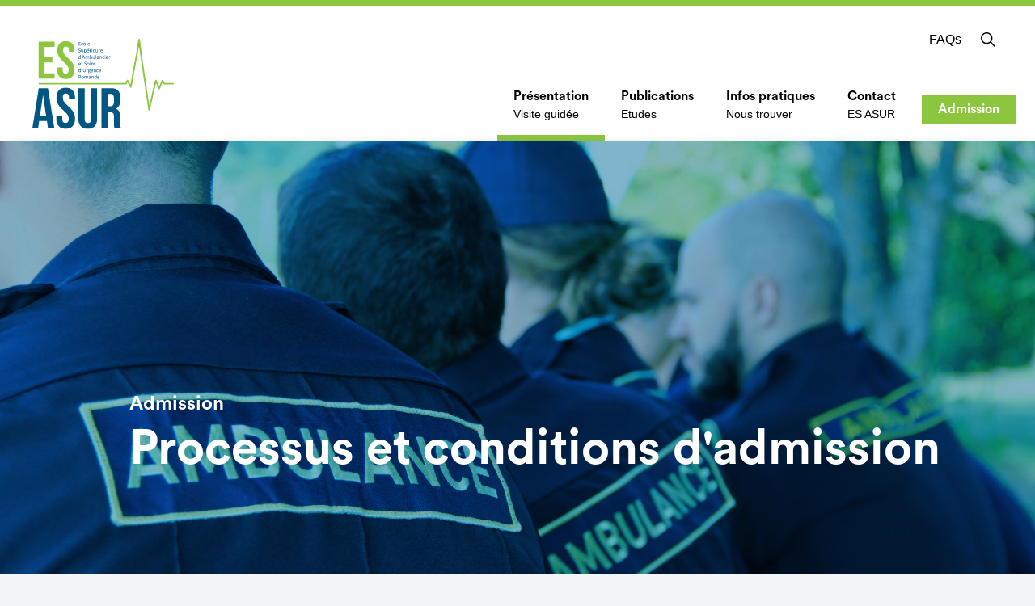

--- FILE ---
content_type: text/html; charset=UTF-8
request_url: https://es-asur.ch/admission
body_size: 15327
content:
<!--
  @template_name = Visite
  @author = Versant Web Communication
  @date_modification = 08.06.2020
-->






















<!DOCTYPE html>
<html xmlns=http://www.w3.org/1999/xhtml xml:lang="fr" lang="fr">
  <head>
    <meta name="csrf-token" content="JNMFrW48EsywJpbWMD57mCe5eYQ1PizkTgSlBrtE">
    <meta name="site_url" content="https://es-asur.ch/">
    <meta name="theme_url" content="themes/es-asur/">
    <meta charset="utf-8">

    
    <script src="//ajax.googleapis.com/ajax/libs/jquery/3.7.1/jquery.min.js"></script>

    <script>
              function updateWindowsWidth(){
                var windowWidth = window.innerWidth || document.documentElement.clientWidth || document.body.clientWidth;

                $.ajaxSetup({
                    headers: {
                        'X-CSRF-TOKEN': 'JNMFrW48EsywJpbWMD57mCe5eYQ1PizkTgSlBrtE'
                    }
                });

                var formData = {
                  name: 'window_width',
                  value: windowWidth
                }
                $.ajax({
                  type: 'POST',
                  url: '/addToSession',
                  data: formData,
                  dataType: 'html',
                  success: function (data) {location.reload(true);}
                });
              }

              updateWindowsWidth();
              setTimeout(updateWindowsWidth, 2000);
            </script>
    <meta http-equiv=content-Type content=text/html; charset=utf-8 />
    <meta http-equiv=X-UA-Compatible content=IE=edge>

    <title>Conditions d&#039;Admission pour la formation Ambulancier-ière</title>

    <meta name="viewport" content="width=device-width, initial-scale=1, minimum-scale=1, maximum-scale=1">
    <meta name="description" lang="fr" content="Conditions préalables d&#039;admissions de la formation Ambulancier diplômé ES à l&#039;Ecole Supérieure d&#039;Ambulancier et Soins d&#039;Urgence. En savoir plus sur le Dossier de candidature" />
    <meta name="keywords" lang="fr" content="" />
    
    
    <meta name="robots" content="noodp">

    

    <link type=text/plain rel=author href="themes/es-asur/humans.txt" />

    <base href='https://es-asur.ch/' />

    <!--[if IE]><link rel="shortcut icon" type="image/x-icon" href="favicon.ico" /><![endif]-->
    <link rel="icon" type="image/png" href="/favicon.png" />
    <link rel="apple-touch-icon" sizes="180x180" href="/apple-touch-icon.png">
    <link rel="icon" type="image/png" sizes="32x32" href="/favicon-32x32.png">
    <link rel="icon" type="image/png" sizes="16x16" href="/favicon-16x16.png">
    <link rel="manifest" href="/manifest.json">
    <link rel="mask-icon" href="/safari-pinned-tab.svg" color="#ffffff">
    <meta name="theme-color" content="#ffffff">
    
                              <link rel='alternate' hreflang='fr' href='https://es-asur.ch/admission' />
                
          <link rel="canonical" href="https://es-asur.ch/admission" />
    
    
    <script src="/themes/es-asur/scripts/functions.js"></script>

    
    <link rel="stylesheet" href="/themes/es-asur/scripts/jquery-nice-select-1.1.0/css/nice-select.css">

    
          <link rel="stylesheet" href="https://versantweb.ch/cookie-yes-versantweb.css">
      
    
    <link rel="stylesheet" type="text/css" href="/themes/es-asur/css/default.css?id=3a7ff456a147a34620fbd83ebf29e547">



    

    
        <link rel="stylesheet" href="https://unpkg.com/swiper/swiper-bundle.min.css" />

    
    <style type="text/css">
          </style>
      
    <!--[if IE]>
    <script type=\"text/javascript\">
      (function(){
        var html5elmeents = \"address|article|aside|audio|canvas|command|datalist|details|dialog|figure|figcaption|footer|header|hgroup|keygen|mark|meter|menu|nav|progress|ruby|section|time|video\".split(\"|\");
  
        for(var i = 0; i < html5elmeents.length; i++){
          document.createElement(html5elmeents[i]);
        }
      })();
    </script>
    <![endif]-->

    
    

        
        

    
          <meta name="google-site-verification" content="5Q48no-lTvYb_D6XPjG0aEChYmxoU-G1mdjUkAxYCsI" />
        

    
          <script>(function(w,d,s,l,i){w[l]=w[l]||[];w[l].push({'gtm.start':new Date().getTime(),event:'gtm.js'});var f=d.getElementsByTagName(s)[0],j=d.createElement(s),dl=l!='dataLayer'?'&l='+l:'';j.async=true;j.src='https://www.googletagmanager.com/gtm.js?id='+i+dl;f.parentNode.insertBefore(j,f);})(window,document,'script','dataLayer','GTM-NR8M68Z');</script>
        
        

    
    
        <!-- Global site tag (gtag.js) - Google Analytics -->
        <script async src="https://www.googletagmanager.com/gtag/js?id=UA-61416673-1"></script>
        <script>
          window.dataLayer = window.dataLayer || [];
          function gtag(){dataLayer.push(arguments);}
          gtag('js', new Date());

          gtag('config', 'UA-61416673-1');
        </script>
        

    
        

  </head>

  <body class='antialiased font-base bg-gray-100 font-display template-visite page-admission2     '>
    
    
    
        
    
    <!-- Pour savoir lorsque l'on change de type de support (utilisé pour la détection via javascript) -->
    <div class="font-thin media_query_value md:font-extralight lg:font-light"></div>

    <!-- container -->
<div class="relative max-w-screen-xl mx-auto template-visite">

    <header  id="myHeader" class="z-40 flex flex-wrap pt-3 bg-white border-t-8 border-primary-base shadow-xl">
    <!-- FAQs / Search -->
    <div class="top-buttons" style="z-index: 10001;">
        <form id="form" action="/recherche" method="get" data-children-count="1" data-dashlane-rid="4cb186e1100c62d0" data-form-type="">
            <input type="hidden" name="_token" value="JNMFrW48EsywJpbWMD57mCe5eYQ1PizkTgSlBrtE" autocomplete="off">
    
            <div class="flex items-center space-x-6 search">
                <div class="search__faq hover:text-secondary-base"><a href="https://es-asur.ch/faq">FAQs</a></div>
                <svg class="fill-current search__button hover:text-secondary-base" width="19" height="19" viewBox="0 0 19 19">
                    <path d="M12.802 11.7299L17.9776 16.9055C18.2741 17.202 18.2741 17.6813 17.9776 17.9778C17.8298 18.1257 17.6356 18.2 17.4415 18.2C17.2473 18.2 17.0532 18.1257 16.9053 17.9778L11.7298 12.8022C10.4914 13.8047 8.9179 14.4083 7.2041 14.4083C3.23199 14.4083 0 11.1763 0 7.20414C0 3.23199 3.23196 0 7.20406 0C11.1762 0 14.4082 3.23203 14.4082 7.20418C14.4082 8.918 13.8045 10.4916 12.802 11.7299ZM1.51666 7.20414C1.51666 10.3406 4.06766 12.8916 7.2041 12.8916C10.3405 12.8916 12.8915 10.3406 12.8915 7.20414C12.8915 4.06766 10.3405 1.51664 7.2041 1.51664C4.06766 1.51664 1.51666 4.06766 1.51666 7.20414Z"/>
                </svg>    
                <div class="search__field">
                    <input type="search" id="site-search" name="search" aria-label="Rechercher">
                </div>
            </div>
        </form>
    </div>
    <div class="w-full">
        <div class="flex flex-wrap items-end justify-between px-2 pt-5 md:pt-7">
            <div class="container flex flex-wrap items-end justify-between pb-4 mx-auto md:pb-6 lg:pb-0 lg:px-4">

                <!-- BRANDING -->
                <div class="relative flex justify-between w-full px-4 lg:w-auto lg:static lg:block lg:justify-start">
                    <a class="inline-block logo" href="https://es-asur.ch/">
                        <img class="transition h-28 sm:h-28 sm:h-20 hover:opacity-95" src="themes/es-asur//images/logo/esasure-logo.svg">
                    </a> <!-- Logo -->

                    <button id="burger-menu"
                        class="block px-3 py-1 text-xl leading-none bg-transparent border border-transparent border-solid rounded outline-none cursor-pointer lg:hidden focus:outline-none"
                        type="button">
                        <span class="relative block w-6 rounded-sm bg-secondary-base" style="height: 2px;"></span>
                        <span class="relative block w-6 mt-1 rounded-sm bg-secondary-base" style="height: 2px;"></span>
                        <span class="relative block w-6 mt-1 rounded-sm bg-secondary-base" style="height: 2px;"></span>
                    </button> <!-- Burger Menu -->
                </div>

                <!-- NAVIGATION -->
                <nav class="flex items-center justify-start w-full lg:w-auto lg:flex-grow" id="example-navbar-info">
    <ul class="flex flex-col items-start w-full list-none lg:items-center lg:flex-row lg:space-y-0 md:w-1/2 lg:ml-auto lg:w-auto">

                    <li class='active nav-item'>
                <a class="nav-item-wrap" href="https://es-asur.ch/presentation">
                    <div class="font-bold ">Présentation</div>
                    <div class="hidden text-sm lg:block">Visite guidée</div>
                </a>
                                    <ul class="sous-menu shadow-xl" style="z-index: 9999;">
                                                    <li class='inactive'>
                                <a href="https://es-asur.ch/presentation">
                                    <div class="sous-menu__title">Introduction</div>
                                    <div class="sous-menu__text">Visite guidée</div>
                                </a>

                                
                            </li>
                                                    <li class='inactive'>
                                <a href="https://es-asur.ch/ecole">
                                    <div class="sous-menu__title">L&#039;École</div>
                                    <div class="sous-menu__text"></div>
                                </a>

                                
                            </li>
                                                    <li class='inactive'>
                                <a href="https://es-asur.ch/formation">
                                    <div class="sous-menu__title">Formation</div>
                                    <div class="sous-menu__text"></div>
                                </a>

                                
                            </li>
                                                    <li class='active'>
                                <a href="https://es-asur.ch/admission">
                                    <div class="sous-menu__title">Admission</div>
                                    <div class="sous-menu__text"></div>
                                </a>

                                
                            </li>
                                             
                        
                                            </ul>
                            </li>
                    <li class='inactive nav-item'>
                <a class="nav-item-wrap" href="https://es-asur.ch/etudes">
                    <div class="font-bold ">Publications</div>
                    <div class="hidden text-sm lg:block">Etudes</div>
                </a>
                                    <ul class="sous-menu shadow-xl" style="z-index: 9999;">
                                                    <li class='inactive'>
                                <a href="https://es-asur.ch/etudes">
                                    <div class="sous-menu__title">Etudes</div>
                                    <div class="sous-menu__text"></div>
                                </a>

                                
                            </li>
                                                    <li class='inactive'>
                                <a href="https://es-asur.ch/articles">
                                    <div class="sous-menu__title">Articles de presse</div>
                                    <div class="sous-menu__text"></div>
                                </a>

                                
                            </li>
                                                    <li class='inactive'>
                                <a href="https://es-asur.ch/guide-harcelement">
                                    <div class="sous-menu__title">Gestion des abus et des harcèlements</div>
                                    <div class="sous-menu__text"></div>
                                </a>

                                
                            </li>
                                                    <li class='inactive'>
                                <a href="https://es-asur.ch/corfa">
                                    <div class="sous-menu__title">CORFA</div>
                                    <div class="sous-menu__text"></div>
                                </a>

                                
                            </li>
                                                    <li class='inactive'>
                                <a href="https://es-asur.ch/rapport-annuel">
                                    <div class="sous-menu__title">Rapport annuel</div>
                                    <div class="sous-menu__text"></div>
                                </a>

                                
                            </li>
                                             
                        
                                                    <li></li>
                                            </ul>
                            </li>
                    <li class='inactive nav-item'>
                <a class="nav-item-wrap" href="https://es-asur.ch/informations">
                    <div class="font-bold ">Infos pratiques</div>
                    <div class="hidden text-sm lg:block">Nous trouver</div>
                </a>
                                    <ul class="sous-menu shadow-xl" style="z-index: 9999;">
                                                    <li class='inactive'>
                                <a href="https://es-asur.ch/duplicatas">
                                    <div class="sous-menu__title">Duplicatas</div>
                                    <div class="sous-menu__text"></div>
                                </a>

                                
                            </li>
                                                    <li class='inactive'>
                                <a href="https://es-asur.ch/association_et_comite">
                                    <div class="sous-menu__title">Association &amp; comité</div>
                                    <div class="sous-menu__text"></div>
                                </a>

                                
                            </li>
                                                    <li class='inactive'>
                                <a href="https://es-asur.ch/locations">
                                    <div class="sous-menu__title">Locations de salle</div>
                                    <div class="sous-menu__text"></div>
                                </a>

                                
                            </li>
                                                    <li class='inactive'>
                                <a href="https://es-asur.ch/equipe">
                                    <div class="sous-menu__title">L’équipe</div>
                                    <div class="sous-menu__text"></div>
                                </a>

                                
                            </li>
                                                    <li class='inactive'>
                                <a href="https://es-asur.ch/partenaires">
                                    <div class="sous-menu__title">Partenaires</div>
                                    <div class="sous-menu__text"></div>
                                </a>

                                
                            </li>
                                                    <li class='inactive'>
                                <a href="https://es-asur.ch/emploi">
                                    <div class="sous-menu__title">Emploi</div>
                                    <div class="sous-menu__text"></div>
                                </a>

                                
                            </li>
                                                    <li class='inactive'>
                                <a href="https://es-asur.ch/certifications">
                                    <div class="sous-menu__title">Nos certifications</div>
                                    <div class="sous-menu__text"></div>
                                </a>

                                
                            </li>
                                             
                        
                                                    <li></li>
                                            </ul>
                            </li>
                    <li class='inactive nav-item'>
                <a class="nav-item-wrap" href="https://es-asur.ch/contact">
                    <div class="font-bold ">Contact</div>
                    <div class="hidden text-sm lg:block">ES ASUR</div>
                </a>
                            </li>
                <li class="pt-2 ml-3 lg:pt-0">
            <a class="btn"
                href="https://es-asur.ch/admission">Admission</a>
        </li>
        <!-- <li class="search">
            <a href="#" class="inline-block px-5 py-4"><i class="fas fa-search"></i></a>
        </li> -->
    </ul>
</nav>
            </div>
        </div>
    </div>
</header>

        <!-- BANNER -->
        <div class="banner">
            <!-- filtres / image bg -->
            <div class="banner__filter1"></div>
            <div class="banner__filter2"></div>
                            <img src="/storage/images/appmikipagecontent/994/img-9446-65e6d31c2c516.JPG" alt="banner">
            >
            <!-- Banner Texte -->
            <div class="banner__text">
                <div>
                    <h2>Admission</h2>
                    <h1><div class='miki_edit drag-container' data-mikiEditType='box' data-mikiEditId='65' data-mikiEditLang='fr'><div class="full-editable drag" data-dashlane-rid="bd1ac985bc98ccf0" data-form-type=""><div>Processus et conditions d'admission</div></div></div></h1>
                </div>
            </div>
        </div><!-- end banner -->

        <!-- BREADCRUMBS -->
        <ul class="flex items-center px-2 mt-6 breadcrumbs">
            <li> <!-- icone maison -->
                <a href="https://es-asur.ch/">
                    <svg width="14" height="14" viewBox="0 0 20 20" fill="none" xmlns="http://www.w3.org/2000/svg">
                        <path d="M19.6641 8.88562L10.6907 0.283222C10.2969 -0.0944209 9.70294 -0.0943798 9.30923 0.283181L0.33586 8.88566C0.0203532 9.18813 -0.0838652 9.65418 0.0702749 10.0729C0.224454 10.4917 0.599843 10.7622 1.02668 10.7622H2.45988V19.3812C2.45988 19.7229 2.72323 20 3.04804 20H7.96654C8.29134 20 8.5547 19.7229 8.5547 19.3812V14.148H11.4454V19.3812C11.4454 19.7229 11.7088 20 12.0336 20H16.9518C17.2766 20 17.54 19.723 17.54 19.3812V10.7622H18.9735C19.4002 10.7622 19.7757 10.4916 19.9299 10.0729C20.0838 9.65414 19.9796 9.18813 19.6641 8.88562Z" fill="black"/>
                    </svg>
                </a>
            </li>
            <li><a href='https://es-asur.ch/'>accueil</a></li>
                <svg width="7" height="12" viewBox="0 0 11 16" fill="none" xmlns="http://www.w3.org/2000/svg">
                <path d="M2 2L8 8L2 14" stroke="#979797" stroke-width="3" stroke-linecap="round"/>
                </svg>
            <li><a href='https://es-asur.ch/presentation'>Présentation</a></li>
                <svg width="7" height="12" viewBox="0 0 11 16" fill="none" xmlns="http://www.w3.org/2000/svg">
                <path d="M2 2L8 8L2 14" stroke="#979797" stroke-width="3" stroke-linecap="round"/>
                </svg>
            <li>Admission</li>
        </ul>

        <section class="flex flex-row-reverse flex-col lg:pr-0 md:flex-row page_container padding">

            <div class="lg:w-8/12 page-content">
                
                    
            <div class='miki_edit drag-container' data-mikiEditType='page' data-mikiEditId='40' data-mikiEditLang='fr'>
            <div class="drag" data-snippetname="Groupe">
<div class="drag-container ui-sortable">
<h2 id="title-1" class="editable drag" data-snippetname="Titre H2" data-dashlane-rid="58789f2d4507cd82" data-form-type="">Informations</h2>
<div class="full-editable drag" data-snippetname="Texte"><p style="text-align: justify;">A l'heure actuelle, le nombre de candidat-e-s intéressé-e-s par cette formation dépasse le nombre de places disponibles. Pour cette raison, &nbsp;l'admission à la filière de formation Ambulancier-ière diplômé-e ES à ES ASUR s'effectue par un concours en trois étapes. Vous trouverez les informations nécessaires dans les rubriques qui suivent ou aux séances d'informations annuelles.</p>
<p class="MsoNormal"><strong><span style="font-size: 11.0pt;">Changement pour la prochaine session d’admission<br></span></strong><span style="font-size: 11.0pt;">Désormais, l’ES ASUR exigera 40 heures de pré-stage au lieu de 80 heures. Ceci est valable dès la session d’admission qui débutera en automne 2025.</span></p></div>
<div class="document drag" data-snippetname="Document">
<div class="p-4 "><img class="editable" src="themes/es-asur/images/icone/document.svg"></div>
<div class="pl-4 sm:pl-8" data-dashlane-rid="3c52cf94a06f4104" data-form-type="">
<h4 class="editable">Directives réglementaires à usage des candidat-e-s aux admissions</h4>
<p class="editable">Directives 2023 pour les admissions</p>
<p class="full-editable"><a title="Directives procédure d'admission" rel="noopener" href="images/Directives_Complementaires_Procedure_Admission_2023.pdf" target="_blank">Télécharger</a></p>
</div>
</div>
<div class="drag" data-snippetname="Barre de séparation">
<div class="py-8"><hr class="border-dashed opacity-80"></div>
</div>
<div class="document drag" data-snippetname="Document">
<div class="p-4 "><img class="editable" src="themes/es-asur/images/icone/document.svg"></div>
<div class="pl-4 sm:pl-8" data-dashlane-rid="802847a24848607a" data-form-type="">
<h4 class="editable">Calendrier des admissions 2026</h4>
<p class="editable">Pour la rentrée en 1ère année de formation en 2026</p>
<p class="full-editable"><img class="img-fluid" src="../images/Admission%202026.png" alt="" width="597" height="597" data-fm="true"></p>
</div>
</div>
</div>
</div>
<div class="drag" data-snippetname="Barre de séparation">
<div class="py-8"><hr class="border-dashed opacity-80"></div>
</div>
<div class="drag" style="position: relative; z-index: 10; left: 0px; top: 0px;" data-snippetname="Groupe">
<div class="drag-container ui-sortable">
<h2 id="title-3" class="editable drag" data-snippetname="Titre H2" data-dashlane-rid="ea186d648ba211b6" data-form-type="">Séances d'information et d'immersion</h2>
<div class="full-editable drag" data-snippetname="Texte"><p>Les séances d’information et d’immersion sont autant destinées aux personnes intéressées à envoyer leurs candidatures qu’aux personnes souhaitant découvrir la profession et notre école. Age conseillé dès 12 ans.<br><br>Voici les prochaines dates des séances d'information et d'immersion pour 2026 :</p>
<ul class="liste-rond">
<li>Les dates des séances d’information :<br>Le mardi 16 juin 2026<br>Le mercredi 2 septembre 2026</li>
</ul>
<p>Inscription obligatoire pour garantir une place à l'une ou l'autre des séances d'information et d'immersion via le lien ci-dessous.</p></div>
<div class="editable drag" style="position: relative; z-index: 10; left: 0px; top: 0px;" data-snippetname="Bouton"><a class="btn" title="inscription séance d'information" rel="noopener" href="https://inscription.es-asur.ch/admission.html" target="_blank">Inscription obligatoire</a></div>
<div class="full-editable drag" style="position: relative; z-index: 10; left: 0px; top: 0px;" data-snippetname="Texte"><p><br>Il n’est pas requis d’assister à une séance d’information pour envoyer sa candidature.</p>
<p>Pour vous y préparer, nous vous prions de :</p>
<ul>
<li><a href="presentation">Visionner les 3 capsules vidéo (Aoris)</a> qui vous donneront une idée du métier et de la formation. Chacune dure entre 2 et 3 minutes.</li>
<li>Lire la page <a title="FAQ – Foire aux questions" href="faq">FAQ – Foire aux questions</a> de notre site internet et qui répond à un certain nombre de questions que vous pourriez avoir sur les admissions.</li>
</ul></div>
</div>
</div>

<div class="drag" style="position: relative; z-index: 10; left: 0px; top: 0px;" data-snippetname="Groupe">
<div class="drag-container ui-sortable">
<div class="drag" style="position: relative; z-index: 10; left: 0px; top: 0px;" data-snippetname="Barre de séparation">
<div class="py-8"><hr class="border-dashed opacity-80"></div>
</div>
<h2 id="title-5" class="editable drag" data-snippetname="Titre H2" data-dashlane-rid="ea186d648ba211b6" data-form-type="">Conditions préalables</h2>
<figure class="snippet-image image-editable drag" style="position: relative; z-index: 10; left: 0px; top: 0px;" data-snippetname="Image">
<img class="n1ed--selected" src="../images/Admission%202026.svg" alt="Infographie admission" width="697" height="697"></figure>
</div>
</div>
<div class="drag" style="position: relative; z-index: 10; left: 0px; top: 0px;" data-snippetname="Barre de séparation">
<div class="py-8"><hr class="border-dashed opacity-80"></div>
</div>
<div class="tab drag" data-snippetname="section accordeon" data-dashlane-rid="0459bcd6e1c8ac14" data-form-type=""><input id="mikitabs_0" class="absolute opacity-0" name="tabs2" type="radio" data-dashlane-rid="1cb435ee8eda5fa5" data-kwimpalastatus="dead" data-form-type="" data-dashlane-classification="other"> <label class="tab-title editable" for="mikitabs_0" data-dashlane-label="true">Conditions d'inscriptions</label>
<div class="overflow-hidden leading-normal tab-content drag-container ui-sortable">
<div class="full-editable drag" data-snippetname="Texte"><p>Voici les documents que vous devez avoir rassemblés pour l’inscription en 1<sup>ère</sup> année&nbsp;:</p>
<ul>
<li>Curriculum Vitae (CV)</li>
<li>Copie des certificats, diplômes attestant d’un titre secondaire de type II</li>
<li>Copie de la carte d’identité et, si applicable, du permis de séjour</li>
<li>Copie du permis de conduire B ou autre</li>
<li><strong>Original</strong> de l'extrait de casier judiciaire central <strong>datant de moins de 3 mois</strong></li>
<li>Copie du certificat BLS/AED, reconnu SRC ou AHA <strong>datant de moins de 2 ans</strong></li>
<li>Grille-s d’évaluation pour pré-stage en milieu de soins 40 heures <strong>(validité de 24 mois)</strong></li>
<li>Formulaire «&nbsp;motivations&nbsp;» dûment rempli</li>
<li>Formulaire «&nbsp;examen médical de candidature&nbsp;» dûment rempli par un médecin, attestant un état de santé compatible avec la formation et l'exercice de la profession choisie <strong>(à glisser dans une enveloppe fermée avec mention comme suit&nbsp;: <em>«&nbsp;Avis médical&nbsp;» / nom et prénom du/de la candidat-e</em>). </strong>Cette enveloppe doit être ajoutée au dossier.</li>
<li>1 photo passeport (collée sur la première page à l'emplacement indiqué)</li>
<li>Preuve de paiement de la finance d'inscription à la formation <strong>CHF 150.00 </strong>avec mention<em> «&nbsp;Finance d'inscription ES1&nbsp;»</em></li>
<li>Lettre de soutien de l’employeur en cas de candidature avec formation pratique rémunérée</li>
</ul>
<p>Tout y est&nbsp;? Alors c’est parti, inscrivez-vous en ligne, puis imprimez votre formulaire de candidature et envoyez-nous votre dossier.</p></div>
</div>
</div>
<div class="tab drag" data-snippetname="section accordeon" data-dashlane-rid="2a079fcbc3b03da0" data-form-type=""><input id="mikitabs_1" class="absolute opacity-0" name="tabs2" type="radio" data-dashlane-rid="bab27046b38b01de" data-kwimpalastatus="dead" data-form-type="" data-dashlane-classification="other"> <label class="tab-title editable" for="mikitabs_1" data-dashlane-label="true">Autres conditions</label>
<div class="overflow-hidden leading-normal tab-content drag-container ui-sortable">
<div class="full-editable drag" data-snippetname="Texte"><p><strong><span>Conditions à remplir dès la rentrée<br></span></strong></p>
<ul>
<li>Etre détenteur du permis de conduire de catégorie C1 avant la fin des quatre premières semaines de cours. Cette démarche nécessite d'être anticipée dès la fin de la confirmation écrite de l'admission</li>
<li>Les vaccinations doivent être mises à jour selon le plan de vaccination OFSP pour le personnel de santé et les faire attester par le certificat vaccinal dans la même échéance.</li>
</ul></div>
<div class="full-editable drag" data-snippetname="Texte"><strong><span>Equivalence de titres<br><br></span></strong><span><span>NB : Il vous appartient d'effectuer les démarches suivantes en vous référant à votre situation, AVANT TOUT DEPOT DE CANDIDATURE&nbsp;</span></span><strong><strong><span><br><br></span></strong></strong>
<div class="overflow-x-auto">
<div class="table-responsive">
<div class="table-responsive">
<div class="table-responsive">
<div class="table-responsive">
<div class="table-responsive">
<div class="table-responsive">
<div class="table-responsive">
<div class="table-responsive">
<div class="table-responsive">
<div class="table-responsive">
<div class="table-responsive">
<div class="table-responsive">
<div class="table-responsive">
<div class="table-responsive">
<div class="table-responsive">
<div class="table-responsive">
<div class="table-responsive">
<div class="table-responsive">
<div class="table-responsive">
<div class="table-responsive">
<div class="table-responsive">
<div class="table-responsive">
<div class="table-responsive">
<div class="table-responsive">
<div class="table-responsive">
<div class="table-responsive">
<div class="table-responsive">
<div class="table-responsive">
<div class="table-responsive">
<div class="table-responsive">
<div class="table-responsive">
<div class="table-responsive">
<div class="table-responsive">
<div class="table-responsive">
<div class="table-responsive">
<div class="table-responsive">
<div class="table-responsive">
<div class="table-responsive">
<div class="table-responsive">
<div class="table-responsive">
<div class="table-responsive">
<div class="table-responsive">
<div class="table-responsive">
<div class="table-responsive">
<div class="table-responsive">
<div class="table-responsive">
<div class="table-responsive">
<div class="table-responsive">
<div class="table-responsive">
<div class="table-responsive">
<div class="table-responsive">
<div class="table-responsive">
<div class="table-responsive">
<div class="table-responsive">
<div class="table-responsive">
<div class="table-responsive">
<div class="table-responsive">
<div class="table-responsive">
<div class="table-responsive">
<div class="table-responsive">
<div class="table-responsive">
<div class="table-responsive">
<div class="table-responsive">
<div class="table-responsive">
<div class="table-responsive">
<div class="table-responsive">
<div class="table-responsive">
<div class="table-responsive">
<div class="table-responsive">
<div class="table-responsive">
<div class="table-responsive">
<div class="table-responsive">
<div class="table-responsive">
<div class="table-responsive">
<div class="table-responsive">
<div class="table-responsive">
<div class="table-responsive">
<div class="table-responsive">
<div class="table-responsive"><div class="table-responsive"><div class="table-responsive"><div class="table-responsive"><div class="table-responsive"><div class="table-responsive"><div class="table-responsive"><div class="table-responsive"><div class="table-responsive"><div class="table-responsive"><div class="table-responsive"><div class="table-responsive"><div class="table-responsive"><div class="table-responsive"><table style="border-collapse: collapse; width: 100%;" border="1">
<tbody>
<tr>
<td style="width: 33.9987%;"><strong>Concernant les titres académiques étrangers délivrés dans des pays ayant ratifiés la Convention de Lisbonne<br></strong></td>
<td style="width: 33.9987%;">Faire établir une copie officialisée <br>de l'original du titre, accompagnée <br>de sa traduction officielle en français<br>par un traducteur agréé, si le document <br>n'est pas rédigé dans une des langues <br>nationales suisses&nbsp;</td>
<td style="width: 32.0026%;">Contacter les traducteurs agréés <br>par les services consulaires des pays <br>concernés</td>
</tr>
<tr>
<td style="width: 33.9987%;"><strong>Concernant les titres académiques étrangers délivrés dans des pays n'ayant pas ratifié la Convention de Lisbonne<br></strong></td>
<td style="width: 33.9987%;">
<p>Contacter la Conférence des <br>directrices et directeurs cantonaux de <br>l’instruction publique</p>
</td>
<td style="width: 32.0026%;">CDIP <br>Site : <a title="Reconnaissance des diplômes" rel="noopener" href="https://www.cdip.ch/fr/themes/reconnaissance-des-diplomes/diplomes-etrangers" target="_blank">Reconnaissance des diplômes</a><br>+41 31 309 51 31</td>
</tr>
<tr>
<td style="width: 33.9987%;"><strong>Concernant les titres professionnels étrangers</strong></td>
<td style="width: 33.9987%;">Demander une équivalence auprès <br>du Secrétariat d'état à la formation,<br>à la recherche et l'innovation.&nbsp;</td>
<td style="width: 32.0026%;">SEFRI<br><a title="Reconnaissance des qualificationsprofessionnelles étrangères" rel="noopener" href="https://www.sbfi.admin.ch/sbfi/fr/home/formation/reconnaissance-de-diplomes-etrangers.html" target="_blank">Reconnaissance des qualifications<br>professionnelles étrangères</a></td>
</tr>
<tr>
<td style="width: 33.9987%;"><strong>Concernant les titres professionnels étrangers de santé<br></strong></td>
<td style="width: 33.9987%;">Demander une équivalence auprès de la <br>Croix-Rouge suisse</td>
<td style="width: 32.0026%;"><a title="Croix-Rouge suisse" rel="noopener" href="https://www.redcross.ch/fr/notre-offre/professions-de-la-sante-reconnaissance-et-enregistrement/reconnaissance-de-diplomes-etrangers" target="_blank">https://www.redcross.ch/</a></td>
</tr>
</tbody>
</table></div></div></div></div></div></div></div></div></div></div></div></div></div></div>
</div>
</div>
</div>
</div>
</div>
</div>
</div>
</div>
</div>
</div>
</div>
</div>
</div>
</div>
</div>
</div>
</div>
</div>
</div>
</div>
</div>
</div>
</div>
</div>
</div>
</div>
</div>
</div>
</div>
</div>
</div>
</div>
</div>
</div>
</div>
</div>
</div>
</div>
</div>
</div>
</div>
</div>
</div>
</div>
</div>
</div>
</div>
</div>
</div>
</div>
</div>
</div>
</div>
</div>
</div>
</div>
</div>
</div>
</div>
</div>
</div>
</div>
</div>
</div>
</div>
</div>
</div>
</div>
</div>
</div>
</div>
</div>
</div>
</div>
</div>
</div>
</div>
</div>
</div>
<strong><span>&nbsp;</span></strong></div>
</div>
</div>
<div class="tab drag" data-snippetname="section accordeon"><input id="mikitabs_2" class="absolute opacity-0" name="tabs2" type="radio" data-dashlane-rid="336617998d94a166" data-form-type="" data-dashlane-classification="other"> <label class="tab-title editable" for="mikitabs_2" data-dashlane-label="true">Envoi des dossiers de candidature</label>
<div class="overflow-hidden leading-normal tab-content drag-container ui-sortable">
<p class="p-5 drag editable">Les dossiers pour la procédure d'admission de 1ère année pourront être envoyés entre le 15 septembre et le 15 novembre pour la rentrée de l’année suivante.<br><br>Pour toute demande spécifique concernant les admissions, nous répondons à vos appels <strong>tous les matins du lundi au jeudi entre 7h30 et 11h30</strong> au 021 614 00 60.</p>
<div class="colonnes-2 drag" data-snippetname="2 colonnes fixes">
<div class="drag-container ui-sortable">
<div class="editable drag" data-snippetname="Bouton"><a class="btn" title="Admission en 1ère année" href="formulaire-inscription-cycle1">Admission en 1ère année</a></div>
</div>
<div class="drag-container ui-sortable">
<div class="editable drag" data-snippetname="Bouton"><a class="btn" title="Admission en 2ème année" href="https://es-asur.ch/formulaire-inscription-es2">Admission en 2ème année</a></div>
</div>
</div>
</div>
</div>
<div class="tab drag" data-snippetname="section accordeon"><input id="mikitabs_3" class="absolute opacity-0" name="tabs2" type="radio" data-dashlane-rid="86c53c09e57e359e" data-form-type="" data-dashlane-classification="other"> <label class="tab-title editable" for="mikitabs_3" data-dashlane-label="true">Coûts de formation</label>
<div class="overflow-hidden leading-normal tab-content drag-container ui-sortable">
<p class="p-5 drag editable">Le coût direct de la formation est de CHF 19'800.- par année. Cependant, ce coût direct n’est pas facturé à l’étudiant mais fait l’objet d’un subventionnement par le canton de domicile de l’étudiant. Seuls les étudiants ne répondant pas aux critères des accords AES (voir plus bas) doivent s’acquitter de ce montant.<br><br>Les coûts indirects suivants sont à la charge de l’étudiant :</p>
<div class="full-editable drag" data-snippetname="Texte"><h4>Frais / Modalités financières</h4>
<div class="table-responsive">
<div class="table-responsive">
<div class="table-responsive">
<div class="table-responsive">
<div class="table-responsive">
<div class="table-responsive">
<div class="table-responsive">
<div class="table-responsive">
<div class="table-responsive">
<div class="table-responsive">
<div class="table-responsive">
<div class="table-responsive">
<div class="table-responsive">
<div class="table-responsive">
<div class="table-responsive">
<div class="table-responsive">
<div class="table-responsive">
<div class="table-responsive">
<div class="table-responsive">
<div class="table-responsive">
<div class="table-responsive">
<div class="table-responsive">
<div class="table-responsive">
<div class="table-responsive">
<div class="table-responsive">
<div class="table-responsive">
<div class="table-responsive">
<div class="table-responsive">
<div class="table-responsive">
<div class="table-responsive">
<div class="table-responsive">
<div class="table-responsive">
<div class="table-responsive">
<div class="table-responsive">
<div class="table-responsive">
<div class="table-responsive">
<div class="table-responsive">
<div class="table-responsive">
<div class="table-responsive">
<div class="table-responsive">
<div class="table-responsive">
<div class="table-responsive">
<div class="table-responsive">
<div class="table-responsive">
<div class="table-responsive">
<div class="table-responsive">
<div class="table-responsive">
<div class="table-responsive">
<div class="table-responsive">
<div class="table-responsive">
<div class="table-responsive">
<div class="table-responsive">
<div class="table-responsive">
<div class="table-responsive">
<div class="table-responsive">
<div class="table-responsive">
<div class="table-responsive">
<div class="table-responsive">
<div class="table-responsive">
<div class="table-responsive">
<div class="table-responsive">
<div class="table-responsive">
<div class="table-responsive">
<div class="table-responsive">
<div class="table-responsive">
<div class="table-responsive">
<div class="table-responsive">
<div class="table-responsive">
<div class="table-responsive">
<div class="table-responsive">
<div class="table-responsive">
<div class="table-responsive">
<div class="table-responsive">
<div class="table-responsive">
<div class="table-responsive">
<div class="table-responsive"><div class="table-responsive"><div class="table-responsive"><div class="table-responsive"><div class="table-responsive"><div class="table-responsive"><div class="table-responsive"><div class="table-responsive"><div class="table-responsive"><div class="table-responsive"><div class="table-responsive"><div class="table-responsive"><div class="table-responsive"><div class="table-responsive"><table style="border-collapse: collapse; width: 100%;" border="1">
<tbody>
<tr>
<td style="width: 51.514%;">Inscription admission pour la première année Ambulancier diplômé ES</td>
<td style="width: 48.486%;">1ère année CHF 150.-&nbsp;<br>2ème année CHF 160.-</td>
</tr>
<tr>
<td style="width: 51.514%;">Financement du test d'aptitude (première année)</td>
<td style="width: 48.486%;">CHF 140.-</td>
</tr>
<tr>
<td style="width: 51.514%;">Financement du test de capacité (deuxième année)</td>
<td style="width: 48.486%;">CHF 160.-</td>
</tr>
<tr>
<td style="width: 51.514%;">Taxe annuelle d’écolage</td>
<td style="width: 48.486%;">CHF 720.-</td>
</tr>
<tr>
<td style="width: 51.514%;">Coût annuel pour l’achat des ouvrages obligatoires</td>
<td style="width: 48.486%;">CHF 200.-</td>
</tr>
<tr>
<td style="width: 51.514%;">Frais de vêtements professionnels (une fois en début de formation)</td>
<td style="width: 48.486%;">CHF 500.-</td>
</tr>
</tbody>
</table></div></div></div></div></div></div></div></div></div></div></div></div></div></div>
</div>
</div>
</div>
</div>
</div>
</div>
</div>
</div>
</div>
</div>
</div>
</div>
</div>
</div>
</div>
</div>
</div>
</div>
</div>
</div>
</div>
</div>
</div>
</div>
</div>
</div>
</div>
</div>
</div>
</div>
</div>
</div>
</div>
</div>
</div>
</div>
</div>
</div>
</div>
</div>
</div>
</div>
</div>
</div>
</div>
</div>
</div>
</div>
</div>
</div>
</div>
</div>
</div>
</div>
</div>
</div>
</div>
</div>
</div>
</div>
</div>
</div>
</div>
</div>
</div>
</div>
</div>
</div>
</div>
</div>
</div>
</div>
</div>
</div>
</div>
<h4>Inscription</h4>
<p style="text-align: justify;">Le coût total de l'inscription en première année est de CHF 290.- : Soit Frs 150.- pour l'inscription au moment de l'envoi du dossier puis Frs 140.- pour le test circuit (test d'aptitude).</p>
<p style="text-align: justify;">En ce qui concerne l'inscription en deuxième année, le coût total de l'inscription est de Frs 320.- : Soit Frs 160.- pour l'inscription au moment de l'envoi du dossier et de Frs 160.- pour un test de capacité.</p>
<h4>Allocations</h4>
<p style="text-align: justify;">Les étudiants qui commencent leur première année sans employeur bénéficient d’une allocation d’étude octroyée par le Canton de Vaud. Cette allocation de CHF 400.- est versée automatiquement à chaque fin de mois par l’ES ASUR lors du premier cycle de formation.</p>
<p style="text-align: justify;">Cette allocation ne constitue pas une bourse d’étude. L’étudiant est libre de faire la demande pour une bourse auprès de son canton de domicile.</p>
<h4>Finance de diplôme ES</h4>
<p>Le diplôme Ambulancier-ère ES est enregistré par la Croix-Rouge suisse et est facturé CHF 200.-.</p>
<h4>Accord AES</h4>
<p style="text-align: justify;">L’Accord intercantonal sur les contributions dans le domaine des écoles supérieures (AES) permet de bénéficier du subventionnement des coûts directs de formation. Toute personne de nationalité suisse ou résidant en Suisse depuis plus de deux ans correspond aux critères AES et peut ainsi bénéficier du subventionnement des coûts directs de formation.<br><br>Pour plus d’information à ce sujet, veuillez consulter la page de l’<a title="Accord AES du site de la Conférence suisse des directeurs cantonaux de l'instruction publique (CDIP)" rel="noopener" href="https://www.edk.ch/fr/themes/financement/ecoles-superieures" target="_blank">Accord AES du site de la Conférence suisse des directeurs cantonaux de l'instruction publique (CDIP)</a>.</p></div>
</div>
</div>
<div class="tab drag" data-snippetname="section accordeon" data-dashlane-rid="5648cba943e49a77"><input id="mikitabs_4" class="absolute opacity-0" name="tabs2" type="radio" data-dashlane-rid="a65ed01146599500" data-form-type="" data-dashlane-classification="other"> <label class="tab-title editable" for="mikitabs_4" data-dashlane-label="true">Documents et formulaires pour les dossiers de candidatures</label>
<div class="overflow-hidden leading-normal tab-content drag-container ui-sortable">
<div class="document drag" data-snippetname="Document">
<div class="p-4 "><img class="editable" src="themes/es-asur/images/icone/document.svg"></div>
<div class="pl-4 sm:pl-8">
<h4 class="editable">Grille d'évaluation pour pré-stage dans un milieu de soins</h4>
<p class="editable">Les grilles d'évaluation de stage ont une validité de 24 mois.</p>
<p class="full-editable"><a title="Grille évaluation pré-stage" rel="noopener" href="images/Grille_eval_prestage2022.docx" target="_blank">Télécharger</a></p>
</div>
</div>
<div class="document drag" data-snippetname="Document">
<div class="p-4 "><img class="editable" src="themes/es-asur/images/icone/document.svg"></div>
<div class="pl-4 sm:pl-8">
<h4 class="editable">Objectifs et modalités du pré-stage</h4>
<p class="editable"></p>
<p class="full-editable"><a href="../images/Pr%C3%A9-stage-objectifs%20et%20modalit%C3%A9s2026.pdf">Télécharger</a></p>
</div>
</div>
<div class="document drag" data-snippetname="Document">
<div class="p-4 "><img class="editable" src="themes/es-asur/images/icone/document.svg"></div>
<div class="pl-4 sm:pl-8">
<h4 class="editable">Formulaire de motivations</h4>
<p class="editable">Le formulaire de motivation doit être rempli selon les modalités indiquées en page 3.</p>
<p class="full-editable"><a title="Formulaire de motivations" rel="noopener" href="images/formulaire-motivations-5ff71c37eba6b.docx" target="_blank">Télécharger</a></p>
</div>
</div>
<div class="document drag" data-snippetname="Document">
<div class="p-4 "><img class="editable" src="themes/es-asur/images/icone/document.svg"></div>
<div class="pl-4 sm:pl-8">
<h4 class="editable">Formulaire pour l'examen médical de candidature</h4>
<p class="editable">Formulaire pour l'examen médical de candidature</p>
<p class="full-editable"><a title="Formulaire pour l'examen médical" rel="noopener" href="images/formulaireme%CC%81dical_2021-5ff72203e00e4.pdf" target="_blank">Télécharger</a></p>
</div>
</div>
<div class="document drag" data-snippetname="Document">
<div class="p-4 "><img class="editable" src="themes/es-asur/images/icone/document.svg"></div>
<div class="pl-4 sm:pl-8">
<h4 class="editable">Vaccinations et immunités - certificat vaccinal</h4>
<p class="editable">Formulaire et certificat immunitaire à remplir par le médecin traitant. A fournir uniquement à la rentrée par les étudiants admis en formation.&nbsp;<br>(Version novembre 2025)</p>
<p class="full-editable"><a title="Vaccinations et immunités" rel="noopener" href="../images/Certificat%20immunitaire_ES%20ASUR_2025-NOUVEAU.pdf" target="_blank">Télécharger</a></p>
</div>
</div>
<div class="document drag" data-snippetname="Document">
<div class="p-4 "><img class="editable" src="themes/es-asur/images/icone/document.svg"></div>
<div class="pl-4 sm:pl-8">
<h4 class="editable">Circulaire à l'attention du médecin traitant du candidat</h4>
<p class="editable">Circulaire du médecin conseil de l'ES ASUR et devant être transmise au médecin traitant qui remplira le formulaire médical du/de la candidat-e.</p>
<p class="full-editable"><a title="Circulaire du médecin conseil de l'ES ASUR" rel="noopener" href="images/circulaire-a%CC%80-lattention-du-me%CC%81decin-traitant-5ff71d9deaaa9.pdf" target="_blank">Télécharger</a></p>
</div>
</div>
</div>
</div>
<div class="tab drag" data-snippetname="section accordeon"><input id="mikitabs_5" class="absolute opacity-0" name="tabs2" type="radio" data-dashlane-rid="4165f7ab17107484" data-form-type="" data-dashlane-classification="other"> <label class="tab-title editable" for="mikitabs_5" data-dashlane-label="true">Bourse d’étude</label>
<div class="overflow-hidden leading-normal tab-content drag-container ui-sortable">
<p class="p-5 drag editable">Offices / Services de bourses d’études cantonaux</p>
<div class="colonnes-2 drag" data-snippetname="2 colonnes fixes">
<div class="drag-container ui-sortable">
<h5 class="editable drag" data-snippetname="Titre H5">Canton de Berne</h5>
<div class="full-editable drag" data-snippetname="Texte"><p>Subsides de formation<br><a rel="noopener" href="https://www.bkd.be.ch/fr/start/dienstleistungen/foerderung-und-unterstuetzung/ausbildungsbeitraege/stipendien.html" target="_blank">Visiter le site Internet</a></p></div>
<h5 class="editable drag" data-snippetname="Titre H5">Canton de Genève</h5>
<div class="full-editable drag" data-snippetname="Texte"><p>Service des bourses et prêts d'études<br><a rel="noopener" href="https://www.ge.ch/obtenir-bourse-pret-etudes-apprentissage" target="_blank">Visiter le site Internet</a></p></div>
<h5 class="editable drag" data-snippetname="Titre H5">Canton de Neuchâtel</h5>
<div class="full-editable drag" data-snippetname="Texte"><p>Office cantonal des bourses<br><a rel="noopener" href="https://www.ne.ch/autorites/DECS/SASO/bourses/Pages/accueil.aspx" target="_blank">Visiter le site Internet</a></p></div>
<h5 class="editable drag" data-snippetname="Titre H5">Canton de Vaud</h5>
<div class="full-editable drag" data-snippetname="Texte"><p>Office cantonal des bourses d'études et d'apprentissage<br><a rel="noopener" href="https://www.vd.ch/themes/formation/aides-financieres-aux-etudes-et-a-la-formation-professionnelle-bourses-ou-prets/" target="_blank">Visiter le site Internet</a></p></div>
</div>
<div class="drag-container ui-sortable">
<h5 class="editable drag" data-snippetname="Titre H5">Canton de Fribourg</h5>
<div class="full-editable drag" data-snippetname="Texte"><p>Service des subsides de formation<br><a rel="noopener" href="https://www.fr.ch/formation-et-ecoles/bourses-detudes-et-prets/bourses-detude-ou-dapprentissage" target="_blank">Visiter le site Internet</a></p></div>
<h5 class="editable drag" data-snippetname="Titre H5">Canton du Jura</h5>
<div class="full-editable drag" data-snippetname="Texte"><p>Section des bourses<br><a rel="noopener" href="https://www.jura.ch/DFCS/SBP.html" target="_blank">Visiter le site Internet</a></p></div>
<h5 class="editable drag" data-snippetname="Titre H5">Canton du Valais</h5>
<div class="full-editable drag" data-snippetname="Texte"><p>Service des bourses et prêts d'études<br><a rel="noopener" href="https://www.vs.ch/web/saajf/allocations-de-formation" target="_blank">Visiter le site Internet</a></p></div>
</div>
</div>
</div>
</div>
<div class="tab drag" data-snippetname="section accordeon"><input id="mikitabs_6" class="absolute opacity-0" name="tabs2" type="radio" data-dashlane-rid="9f8a54962bd27f66" data-form-type="" data-dashlane-classification="other"> <label class="tab-title editable" for="mikitabs_6" data-dashlane-label="true">Autres fondations recommandées par les cantons</label>
<div class="overflow-hidden leading-normal tab-content drag-container ui-sortable">
<div class="colonnes-2 drag" data-snippetname="2 colonnes fixes">
<div class="drag-container ui-sortable">
<h5 class="editable drag" data-snippetname="Titre H5">Berne</h5>
<div class="full-editable drag" data-snippetname="Texte"><p><span>Subsides de formation -&gt; Informations</span><br><a rel="noopener" href="https://www.bkd.be.ch/fr/start/dienstleistungen/foerderung-und-unterstuetzung/ausbildungsbeitraege.html" target="_blank">Visiter le site Internet</a></p></div>
<h5 class="editable drag" data-snippetname="Titre H5">Genève</h5>
<div class="full-editable drag" data-snippetname="Texte"><p><span>Financements privés pour un projet de formation, d'études <br>ou de perfectionnement</span><br><a rel="noopener" href="https://www.ge.ch/financements-prives-projet-formation-etudes-perfectionnement" target="_blank">Visiter le site Internet</a></p></div>
<h5 class="editable drag" data-snippetname="Titre H5">Neuchâtel</h5>
<div class="full-editable drag" data-snippetname="Texte"><p><span>Fonds pour la formation et le perfectionnement professionnels</span><br><a rel="noopener" href="https://www.ne.ch/partenaires/ffpp/Pages/accueil.aspx" target="_blank">Visiter le site Internet</a></p></div>
<h5 class="editable drag" data-snippetname="Titre H5">Vaud</h5>
<div class="full-editable drag" data-snippetname="Texte"><p><span>Liste des fondations privées</span><br><a rel="noopener" href="https://www.vd.ch/fileadmin/user_upload/organisation/dsas/DGCS/Liste_fondations_priv%C3%A9es_16-12-22.pdf" target="_blank">Visiter le site Internet</a></p></div>
</div>
<div class="drag-container ui-sortable">
<h5 class="editable drag" data-snippetname="Titre H5">Fribourg</h5>
<div class="full-editable drag" data-snippetname="Texte"><p><span>Bourses: généralités</span><br><a rel="noopener" href="https://www.fr.ch/formation-et-ecoles/bourses-detudes-et-prets/bourses-detude-ou-dapprentissage" target="_blank">Visiter le site Internet</a></p></div>
<h5 class="editable drag" style="position: relative; z-index: 10; left: 0px; top: 0px;" data-snippetname="Titre H5">Jura</h5>
<div class="full-editable drag" data-snippetname="Texte"><p><span>Autres fonds et contributions de formation</span><br><a rel="noopener" href="https://www.jura.ch/DFCS/SBP/Autres-fonds-et-aides-financieres.html" target="_blank">Visiter le site Internet</a></p></div>
<h5 class="editable drag" data-snippetname="Titre H5">Valais</h5>
<div class="full-editable drag" data-snippetname="Texte"><p><span>Autres aides financières</span><br><a rel="noopener" href="https://www.vs.ch/web/saajf/autres-aides-financieres" target="_blank">Visiter le site Internet</a></p></div>
</div>
</div>
</div>
</div>
<div class="tab drag" data-snippetname="section accordeon"><input id="mikitabs_7" class="absolute opacity-0" name="tabs2" type="radio" data-dashlane-rid="870a35ba8b5f2a22" data-form-type="" data-dashlane-classification="other"> <label class="tab-title editable" for="mikitabs_7" data-dashlane-label="true">Sites utiles</label>
<div class="overflow-hidden leading-normal tab-content drag-container ui-sortable">
<div class="colonnes-2 drag" data-snippetname="2 colonnes fixes">
<div class="drag-container ui-sortable">
<h5 class="editable drag" data-snippetname="Titre H5">orientation.ch</h5>
<div class="full-editable drag" data-snippetname="Texte"><p><span>Information concernant le finance de la formation</span><br><a rel="noopener" href="https://www.orientation.ch/dyn/show/7770" target="_blank">Visiter le site Internet</a></p></div>
<h5 class="editable drag" data-snippetname="Titre H5">ch.ch</h5>
<div class="full-editable drag" data-snippetname="Texte"><p><span>Une offre de la Confédération, des cantons et des<br></span><span>communes</span><br><a rel="noopener" href="https://www.ch.ch/fr/bourses-etudes-et-prets-de-formation/" target="_blank">Visiter le site Internet</a></p></div>
</div>
<div class="drag-container ui-sortable">
<h5 class="editable drag" data-snippetname="Titre H5">Fondation suisse d’études</h5>
<div class="full-editable drag" data-snippetname="Texte"><p>https://fondetudes.ch/bourses/<br><a title="Fondation suisse d'études" rel="noopener" href="https://fondetudes.ch/bourses/" target="_blank">Visiter le site Internet</a></p></div>
<h5 class="editable drag" data-snippetname="Titre H5">educa.ch</h5>
<div class="full-editable drag" data-snippetname="Texte"><p><span>Institut suisse des médias pour la formation et la culture coopérative</span><br><a rel="noopener" href="https://www.edk.ch/fr/themes/bourses/services-cantonaux" target="_blank">Visiter le site Internet</a></p></div>
</div>
</div>
</div>
</div>
        </div>
        
                
            </div><!-- content row w-8/12 -->


            <div id="menu_right" class="fixed bottom-0 left-0 z-30 w-full lg:w-4/12 lg:static">
                <nav class="w-full lg:px-6 lg:sticky top-36">
                    <div id="targetclose" class="menuright-title close">Navigation</div>
                    <ul id="visite-nav" aria-label="Naviguation"class="p-0 text-sm list-none">
                        
                                                    
                                                                                            <li class="flex items-center p-0 pr-3 m-0 bg-gray-100 border-b border-gray-300">
                                                                            <span><img class="w-4 ml-6" src="themes/es-asur//images/icone/rond-coche.svg"></span>
                                                                        <span class="py-2 pl-2"><a href="https://es-asur.ch/presentation">Introduction</a></span>
                                </li>
                                                                                
                                                                                            <li class="flex items-center p-0 pr-3 m-0 bg-gray-100 border-b border-gray-300">
                                                                            <span><img class="w-4 ml-6" src="themes/es-asur//images/icone/rond-coche.svg"></span>
                                                                        <span class="py-2 pl-2"><a href="https://es-asur.ch/ecole">L&#039;École</a></span>
                                </li>
                                                                                
                                                                                            <li class="flex items-center p-0 pr-3 m-0 bg-gray-100 border-b border-gray-300">
                                                                            <span><img class="w-4 ml-6" src="themes/es-asur//images/icone/rond-coche.svg"></span>
                                                                        <span class="py-2 pl-2"><a href="https://es-asur.ch/formation">Formation</a></span>
                                </li>
                                                                                
                                                                                            <li class="p-0 pr-3 m-0 border-b bg-gray-50">
                                    <div class="flex items-center">
                                                                                    <span><img class="w-4 ml-6" src="themes/es-asur//images/icone/rond.svg"></span>
                                                                            
                                        <span class="py-2 pl-2"><a href="https://es-asur.ch/admission">Admission</a></span>
                                    </div>
                                    <ul class="pl-12 submenu"></ul>
                                    
                                </li>
                            
                                                                            
                                            </ul>
                </nav>
            </div>

        </section>
        <div class='miki_edit drag-container' data-mikiEditType='box' data-mikiEditId='66' data-mikiEditLang='fr'></div>
    <footer class="px-4 pt-8 mt-8 text-white md:mt-14 bg-secondary-base md:pt-14 md:px-10 lg:px-20 md:mx-6">
        <!-- Navigation Footer-->
        <nav>
    <ul class="flex flex-wrap justify-betweem">
        
                    <li class='active nav-item'>
                <a class="nav-item-wrap text-primary-base" href="https://es-asur.ch/presentation">
                    <div class="mb-3 ">Présentation</div>
                </a>

                                    <ul class="sous-menu">
                        
                                                    <li class='inactive'>
                                <a href="https://es-asur.ch/presentation">
                                    <div class="sous-menu__title">Introduction</div>
                                </a>

                                
                            </li>
                                                    <li class='inactive'>
                                <a href="https://es-asur.ch/ecole">
                                    <div class="sous-menu__title">L&#039;École</div>
                                </a>

                                
                            </li>
                                                    <li class='inactive'>
                                <a href="https://es-asur.ch/formation">
                                    <div class="sous-menu__title">Formation</div>
                                </a>

                                
                            </li>
                                                    <li class='active'>
                                <a href="https://es-asur.ch/admission">
                                    <div class="sous-menu__title">Admission</div>
                                </a>

                                
                            </li>
                         
                    </ul>
                            </li>
                    <li class='inactive nav-item'>
                <a class="nav-item-wrap text-primary-base" href="https://es-asur.ch/etudes">
                    <div class="mb-3 ">Publications</div>
                </a>

                                    <ul class="sous-menu">
                        
                                                    <li class='inactive'>
                                <a href="https://es-asur.ch/etudes">
                                    <div class="sous-menu__title">Etudes</div>
                                </a>

                                
                            </li>
                                                    <li class='inactive'>
                                <a href="https://es-asur.ch/articles">
                                    <div class="sous-menu__title">Articles de presse</div>
                                </a>

                                
                            </li>
                                                    <li class='inactive'>
                                <a href="https://es-asur.ch/guide-harcelement">
                                    <div class="sous-menu__title">Gestion des abus et des harcèlements</div>
                                </a>

                                
                            </li>
                                                    <li class='inactive'>
                                <a href="https://es-asur.ch/corfa">
                                    <div class="sous-menu__title">CORFA</div>
                                </a>

                                
                            </li>
                                                    <li class='inactive'>
                                <a href="https://es-asur.ch/rapport-annuel">
                                    <div class="sous-menu__title">Rapport annuel</div>
                                </a>

                                
                            </li>
                         
                    </ul>
                            </li>
                    <li class='inactive nav-item'>
                <a class="nav-item-wrap text-primary-base" href="https://es-asur.ch/informations">
                    <div class="mb-3 ">Infos pratiques</div>
                </a>

                                    <ul class="sous-menu">
                        
                                                    <li class='inactive'>
                                <a href="https://es-asur.ch/duplicatas">
                                    <div class="sous-menu__title">Duplicatas</div>
                                </a>

                                
                            </li>
                                                    <li class='inactive'>
                                <a href="https://es-asur.ch/association_et_comite">
                                    <div class="sous-menu__title">Association &amp; comité</div>
                                </a>

                                
                            </li>
                                                    <li class='inactive'>
                                <a href="https://es-asur.ch/locations">
                                    <div class="sous-menu__title">Locations de salle</div>
                                </a>

                                
                            </li>
                                                    <li class='inactive'>
                                <a href="https://es-asur.ch/equipe">
                                    <div class="sous-menu__title">L’équipe</div>
                                </a>

                                
                            </li>
                                                    <li class='inactive'>
                                <a href="https://es-asur.ch/partenaires">
                                    <div class="sous-menu__title">Partenaires</div>
                                </a>

                                
                            </li>
                                                    <li class='inactive'>
                                <a href="https://es-asur.ch/emploi">
                                    <div class="sous-menu__title">Emploi</div>
                                </a>

                                
                            </li>
                                                    <li class='inactive'>
                                <a href="https://es-asur.ch/certifications">
                                    <div class="sous-menu__title">Nos certifications</div>
                                </a>

                                
                            </li>
                         
                    </ul>
                            </li>
                    <li class='inactive nav-item'>
                <a class="nav-item-wrap text-primary-base" href="https://es-asur.ch/contact">
                    <div class="mb-3 ">Contact</div>
                </a>

                            </li>
            </ul>
</nav>

        <div class="pt-4 md:pt-14"><hr class="border-dashed opacity-30"></div>
        <!-- copyrights -->
        <div class="flex justify-between pt-8 md:pt-14">
            <div>
                <p> <a class="text-gray-100" href="/politique-confidentialite">Politique de confidentialité</a> - <a href="/politique-cookies">Politique en matière de cookies</a></p>
                <p class="pb-1">Ecole Supérieure d'Ambulancier et Soins d'Urgence Romande</p>
                <p>©2026 - ES-ASUR</p>
                <!-- SOCIAL nav -->
                <nav>
                    <ul class="flex space-x-2">
                        <li class="hover-scale"><a href="tel:+41216140060"><img src="themes/es-asur//images/icone/phone.svg"></a></li>
                        <li class="hover-scale"><a href="https://www.instagram.com/es.asur/?hl=fr" target="_blank"><img src="themes/es-asur//images/icone/instagram.svg"></a></li>
                        <li class="hover-scale"><a href="https://www.facebook.com/ES.ASUR" target="_blank"><img src="themes/es-asur//images/icone/facebook.svg"></a></li>
                    </ul>
                </nav>
            </div>
            <div>
                <img width="120px" src="themes/es-asur//images/logo/esasure-logo_blanc.svg">
            </div>
        </div>

        <p class="w-full text-xs text-center opacity-80 py-7">Design & Développement par <a href="https://versantweb.ch/" target="_blank">Versant Web Communication</a></p>
        
</footer></div>

    <script src="/themes/es-asur/scripts/miki_init.js"></script>
    
    <script src="/scripts/nice-select/jquery.nice-select.min.js"></script>

        <script>
          miki_init();
          
          // met à jour le tab index des champs du formulaire
          function updateTabIndex(){
            var index = 1;
            $("form").each(function(){
              var $form = $(this);
              $form.find(':input').each(function(){
                  $(this).attr('tabIndex', index ++);
              });
          });
      }

      $(document).ready(function() {
        // met à jour le tab index des champs du formulaire
        updateTabIndex();

        // gère les nice select
        $('select.nice').niceSelect();

        // pour les fancybox
        // $(".fancybox").fancybox();

        // ouvre une nouvelle fenêtre pour tous les liens du menu qui sont un lien externe
        $(".main_menu a[href*='http']:not([href*='https://es-asur.ch/'])").attr('target', '_blank');

        // Ouvre le Menu Mobile
        $( "#burger-menu" ).click(function() {
          $( "nav" ).toggleClass("show")
        });

        // Accordeons
        // Javascript to close the radio button version by clicking it again 
        var myRadios = document.getElementsByName('tabs2');
        var setCheck;
        var x = 0;
        for(x = 0; x < myRadios.length; x++){
            myRadios[x].onclick = function(){
                if(setCheck != this){
                    setCheck = this;
                }else{
                    this.checked = false;
                    setCheck = null;
            }
            };
        }

        //  // disable link on click when editing
        //  $('.miki_editing .miki_edit a').click(function(e) {
        //         e.preventDefault()
        //     })
      });
      
          // pour prendre une capture d'écran de la page
          $('#mikiedit-screenshot').on('click', function(e){
            e.preventDefault();
            var location = $(this).attr('href');
            var url = location + '?url=' + window.location.href + '&height=' + $(document).height() + '&width=' + $(document).width();
            var win = window.open(url, '_blank');
            win.focus();
            return false;
          });
        </script>

    
          <!-- Start cookieyes banner -->
      <script id="cookieyes" type="text/javascript" src="https://cdn-cookieyes.com/client_data/f9b5ceeca249686f522a112e/script.js"></script>
      <!-- End cookieyes banner -->
    
            <script src="https://unpkg.com/swiper/swiper-bundle.min.js"></script>
    

    <script>
        $(document).ready(function() {
            // pour l'envoi des formulaires via une balise "<a>"
            $("form a.submit").click(function(e){
                e.preventDefault();
                $(this).parents('form').submit();
            });


            $.ajaxSetup({
                headers: {
                    'X-CSRF-TOKEN': $('meta[name="csrf-token"]').attr('content')
                }
            });
            
            // MENU CLICK DROP DOWN MOBILE -------------------------------------------------------
            $(".nav-item .nav-item-wrap").click(function(event){
                $parent = $(this).parent('.nav-item')

                
                if (getScreenSize() != 'lg') {    
                    $(".nav-item .sous-menu").removeClass('show')
                    
                    if ($parent.find('.sous-menu').length !== 0){
                        event.preventDefault()
                        $parent.find('.sous-menu').toggleClass('show')
                    } 
                }
            });

            // STICKY HEADER -----------------------------------------------------------------------
            // When the user scrolls the page, execute stickyHeader
            window.onscroll = function() {stickyHeader()};
            // Get the header
            var header = document.getElementById("myHeader");
            // Get the offset position of the navbar
            var sticky = header.offsetTop;
            // Add the sticky class to the header when you reach its scroll position. Remove "sticky" when you leave the scroll position
            function stickyHeader() {
                if (window.pageYOffset > sticky) {
                    header.classList.add("stickyHead");
                } else {
                    header.classList.remove("stickyHead");
                }
            }

            // Gère le menu en mode mobile ou desktop ------------------------------------------------------------------
            var menu_smartphone = false;

            function setMenuMode(){
                if (getScreenSize() != 'lg' && !menu_smartphone) { 
                    console.log('smartphone !');
                    $(".nav-item .nav-item-wrap").each(function(){
                        $el = $(this);
                        $submenu =  $(this).parent('.nav-item').find('.sous-menu');

                        if ($submenu.length > 0){
                            $new_el = $("<li class='inactive'><a href='" + $(this).attr('href') + "'><div class='sous-menu__title'>" + $(this).find(".font-bold").text() + "</div></a></li>");
                            $submenu.prepend($new_el);
                        }
                    });

                    menu_smartphone = true;
                }
                else if (getScreenSize() == 'lg' && menu_smartphone) { 
                    $submenu =  $(".nav-item").find('.sous-menu li:first-child').remove();
                    menu_smartphone = false;
                }
            }

            setMenuMode();

            $(window).resize(function(){
                setMenuMode();
            });            

            // SEARCH ACTION
            $(".search__button").click(function(event){
                $parent = $(this).parent('.search');
                $parent.toggleClass('show');
                $parent.find('.search__field').toggleClass('show');
                $('#site-search').focus();
            });

            $(document).click(function(e) {
                var mycontainer = $('.search__field.show').parent('.search');
                // if the target of the click isn't the container nor a descendant of the container
                if (!mycontainer.is(e.target) && mycontainer.has(e.target).length === 0) 
                {
                    mycontainer.find('.search__field').toggleClass('show');
                    mycontainer.toggleClass('show');
                }
            });


            // MENU RIGHT ---------------------------------------------------------------------------

            var x = 1;
            $(".page-content h2, .page-content h3").each(function(){
                var $title = $(this);
                var $menu = $("#menu_right");
                var $subMenu = $menu.find('.submenu');
                var $id_title = 'title-' + x++;
                var $id_submenu = 'submenu-' + x++;
                $title.attr('id', $id_title);
                var $el = $(`<li id="` + $id_submenu + `"><a class="relative block w-full h-full text-gray-400 no-underline hover:text-primary-light" href="javascript:scrollToElement('#` + $id_title + `')">` + $title.text() + `</a></li>`);
                $subMenu.append($el);

                $title.data('el_menu_id', $id_submenu);
            });

            $(window).on('scroll', e => {
                var $subMenu = $("#menu_right").find('.submenu');
                $('.page-content h2, .page-content h3').each(function() {
                    if ($(this).offset().top - 500 < $(window).scrollTop()) {
                        var id = $(this).data('el_menu_id');
                        // console.log(id);
                        $subMenu.find('li a').removeClass('text-primary-light');
                        $subMenu.find('li#' + id + ' a').addClass('text-primary-light');
                    }
                });
            });
            
            $( "#targetclose" ).click(function() {
                if (getScreenSize() != 'lg') { 
                    $('#targetclose').toggleClass('close')
                }
             })

             $(window).resize(function(){
                if (getScreenSize() == 'lg') { 
                     $('#targetclose').removeClass('close')
                 }
            })

            $('table').each(function() {
                const $table = $(this);
                const parent = $table.parent();

                // Si le parent immédiat n'a PAS ces classes, on wrap
                if (!parent.hasClass('table-responsive') && !parent.hasClass('table-responsive__wrap')) {
                    $table.wrap('<div class="table-responsive"></div>');
                }
            });
        });
    </script>

              </body>
</html>

--- FILE ---
content_type: text/html; charset=UTF-8
request_url: https://es-asur.ch/admission
body_size: 15321
content:
<!--
  @template_name = Visite
  @author = Versant Web Communication
  @date_modification = 08.06.2020
-->






















<!DOCTYPE html>
<html xmlns=http://www.w3.org/1999/xhtml xml:lang="fr" lang="fr">
  <head>
    <meta name="csrf-token" content="JNMFrW48EsywJpbWMD57mCe5eYQ1PizkTgSlBrtE">
    <meta name="site_url" content="https://es-asur.ch/">
    <meta name="theme_url" content="themes/es-asur/">
    <meta charset="utf-8">

    
    <script src="//ajax.googleapis.com/ajax/libs/jquery/3.7.1/jquery.min.js"></script>

    <script>
              function updateWindowsWidth(){
                var windowWidth = window.innerWidth || document.documentElement.clientWidth || document.body.clientWidth;

                $.ajaxSetup({
                    headers: {
                        'X-CSRF-TOKEN': 'JNMFrW48EsywJpbWMD57mCe5eYQ1PizkTgSlBrtE'
                    }
                });

                var formData = {
                  name: 'window_width',
                  value: windowWidth
                }
                $.ajax({
                  type: 'POST',
                  url: '/addToSession',
                  data: formData,
                  dataType: 'html',
                  success: function (data) {}
                });
              }

              updateWindowsWidth();
              setTimeout(updateWindowsWidth, 2000);
            </script>
    <meta http-equiv=content-Type content=text/html; charset=utf-8 />
    <meta http-equiv=X-UA-Compatible content=IE=edge>

    <title>Conditions d&#039;Admission pour la formation Ambulancier-ière</title>

    <meta name="viewport" content="width=device-width, initial-scale=1, minimum-scale=1, maximum-scale=1">
    <meta name="description" lang="fr" content="Conditions préalables d&#039;admissions de la formation Ambulancier diplômé ES à l&#039;Ecole Supérieure d&#039;Ambulancier et Soins d&#039;Urgence. En savoir plus sur le Dossier de candidature" />
    <meta name="keywords" lang="fr" content="" />
    
    
    <meta name="robots" content="noodp">

    

    <link type=text/plain rel=author href="themes/es-asur/humans.txt" />

    <base href='https://es-asur.ch/' />

    <!--[if IE]><link rel="shortcut icon" type="image/x-icon" href="favicon.ico" /><![endif]-->
    <link rel="icon" type="image/png" href="/favicon.png" />
    <link rel="apple-touch-icon" sizes="180x180" href="/apple-touch-icon.png">
    <link rel="icon" type="image/png" sizes="32x32" href="/favicon-32x32.png">
    <link rel="icon" type="image/png" sizes="16x16" href="/favicon-16x16.png">
    <link rel="manifest" href="/manifest.json">
    <link rel="mask-icon" href="/safari-pinned-tab.svg" color="#ffffff">
    <meta name="theme-color" content="#ffffff">
    
                              <link rel='alternate' hreflang='fr' href='https://es-asur.ch/admission' />
                
          <link rel="canonical" href="https://es-asur.ch/admission" />
    
    
    <script src="/themes/es-asur/scripts/functions.js"></script>

    
    <link rel="stylesheet" href="/themes/es-asur/scripts/jquery-nice-select-1.1.0/css/nice-select.css">

    
          <link rel="stylesheet" href="https://versantweb.ch/cookie-yes-versantweb.css">
      
    
    <link rel="stylesheet" type="text/css" href="/themes/es-asur/css/default.css?id=3a7ff456a147a34620fbd83ebf29e547">



    

    
        <link rel="stylesheet" href="https://unpkg.com/swiper/swiper-bundle.min.css" />

    
    <style type="text/css">
          </style>
      
    <!--[if IE]>
    <script type=\"text/javascript\">
      (function(){
        var html5elmeents = \"address|article|aside|audio|canvas|command|datalist|details|dialog|figure|figcaption|footer|header|hgroup|keygen|mark|meter|menu|nav|progress|ruby|section|time|video\".split(\"|\");
  
        for(var i = 0; i < html5elmeents.length; i++){
          document.createElement(html5elmeents[i]);
        }
      })();
    </script>
    <![endif]-->

    
    

        
        

    
          <meta name="google-site-verification" content="5Q48no-lTvYb_D6XPjG0aEChYmxoU-G1mdjUkAxYCsI" />
        

    
          <script>(function(w,d,s,l,i){w[l]=w[l]||[];w[l].push({'gtm.start':new Date().getTime(),event:'gtm.js'});var f=d.getElementsByTagName(s)[0],j=d.createElement(s),dl=l!='dataLayer'?'&l='+l:'';j.async=true;j.src='https://www.googletagmanager.com/gtm.js?id='+i+dl;f.parentNode.insertBefore(j,f);})(window,document,'script','dataLayer','GTM-NR8M68Z');</script>
        
        

    
    
        <!-- Global site tag (gtag.js) - Google Analytics -->
        <script async src="https://www.googletagmanager.com/gtag/js?id=UA-61416673-1"></script>
        <script>
          window.dataLayer = window.dataLayer || [];
          function gtag(){dataLayer.push(arguments);}
          gtag('js', new Date());

          gtag('config', 'UA-61416673-1');
        </script>
        

    
        

  </head>

  <body class='antialiased font-base bg-gray-100 font-display template-visite page-admission2     '>
    
    
    
        
    
    <!-- Pour savoir lorsque l'on change de type de support (utilisé pour la détection via javascript) -->
    <div class="font-thin media_query_value md:font-extralight lg:font-light"></div>

    <!-- container -->
<div class="relative max-w-screen-xl mx-auto template-visite">

    <header  id="myHeader" class="z-40 flex flex-wrap pt-3 bg-white border-t-8 border-primary-base shadow-xl">
    <!-- FAQs / Search -->
    <div class="top-buttons" style="z-index: 10001;">
        <form id="form" action="/recherche" method="get" data-children-count="1" data-dashlane-rid="4cb186e1100c62d0" data-form-type="">
            <input type="hidden" name="_token" value="JNMFrW48EsywJpbWMD57mCe5eYQ1PizkTgSlBrtE" autocomplete="off">
    
            <div class="flex items-center space-x-6 search">
                <div class="search__faq hover:text-secondary-base"><a href="https://es-asur.ch/faq">FAQs</a></div>
                <svg class="fill-current search__button hover:text-secondary-base" width="19" height="19" viewBox="0 0 19 19">
                    <path d="M12.802 11.7299L17.9776 16.9055C18.2741 17.202 18.2741 17.6813 17.9776 17.9778C17.8298 18.1257 17.6356 18.2 17.4415 18.2C17.2473 18.2 17.0532 18.1257 16.9053 17.9778L11.7298 12.8022C10.4914 13.8047 8.9179 14.4083 7.2041 14.4083C3.23199 14.4083 0 11.1763 0 7.20414C0 3.23199 3.23196 0 7.20406 0C11.1762 0 14.4082 3.23203 14.4082 7.20418C14.4082 8.918 13.8045 10.4916 12.802 11.7299ZM1.51666 7.20414C1.51666 10.3406 4.06766 12.8916 7.2041 12.8916C10.3405 12.8916 12.8915 10.3406 12.8915 7.20414C12.8915 4.06766 10.3405 1.51664 7.2041 1.51664C4.06766 1.51664 1.51666 4.06766 1.51666 7.20414Z"/>
                </svg>    
                <div class="search__field">
                    <input type="search" id="site-search" name="search" aria-label="Rechercher">
                </div>
            </div>
        </form>
    </div>
    <div class="w-full">
        <div class="flex flex-wrap items-end justify-between px-2 pt-5 md:pt-7">
            <div class="container flex flex-wrap items-end justify-between pb-4 mx-auto md:pb-6 lg:pb-0 lg:px-4">

                <!-- BRANDING -->
                <div class="relative flex justify-between w-full px-4 lg:w-auto lg:static lg:block lg:justify-start">
                    <a class="inline-block logo" href="https://es-asur.ch/">
                        <img class="transition h-28 sm:h-28 sm:h-20 hover:opacity-95" src="themes/es-asur//images/logo/esasure-logo.svg">
                    </a> <!-- Logo -->

                    <button id="burger-menu"
                        class="block px-3 py-1 text-xl leading-none bg-transparent border border-transparent border-solid rounded outline-none cursor-pointer lg:hidden focus:outline-none"
                        type="button">
                        <span class="relative block w-6 rounded-sm bg-secondary-base" style="height: 2px;"></span>
                        <span class="relative block w-6 mt-1 rounded-sm bg-secondary-base" style="height: 2px;"></span>
                        <span class="relative block w-6 mt-1 rounded-sm bg-secondary-base" style="height: 2px;"></span>
                    </button> <!-- Burger Menu -->
                </div>

                <!-- NAVIGATION -->
                <nav class="flex items-center justify-start w-full lg:w-auto lg:flex-grow" id="example-navbar-info">
    <ul class="flex flex-col items-start w-full list-none lg:items-center lg:flex-row lg:space-y-0 md:w-1/2 lg:ml-auto lg:w-auto">

                    <li class='active nav-item'>
                <a class="nav-item-wrap" href="https://es-asur.ch/presentation">
                    <div class="font-bold ">Présentation</div>
                    <div class="hidden text-sm lg:block">Visite guidée</div>
                </a>
                                    <ul class="sous-menu shadow-xl" style="z-index: 9999;">
                                                    <li class='inactive'>
                                <a href="https://es-asur.ch/presentation">
                                    <div class="sous-menu__title">Introduction</div>
                                    <div class="sous-menu__text">Visite guidée</div>
                                </a>

                                
                            </li>
                                                    <li class='inactive'>
                                <a href="https://es-asur.ch/ecole">
                                    <div class="sous-menu__title">L&#039;École</div>
                                    <div class="sous-menu__text"></div>
                                </a>

                                
                            </li>
                                                    <li class='inactive'>
                                <a href="https://es-asur.ch/formation">
                                    <div class="sous-menu__title">Formation</div>
                                    <div class="sous-menu__text"></div>
                                </a>

                                
                            </li>
                                                    <li class='active'>
                                <a href="https://es-asur.ch/admission">
                                    <div class="sous-menu__title">Admission</div>
                                    <div class="sous-menu__text"></div>
                                </a>

                                
                            </li>
                                             
                        
                                            </ul>
                            </li>
                    <li class='inactive nav-item'>
                <a class="nav-item-wrap" href="https://es-asur.ch/etudes">
                    <div class="font-bold ">Publications</div>
                    <div class="hidden text-sm lg:block">Etudes</div>
                </a>
                                    <ul class="sous-menu shadow-xl" style="z-index: 9999;">
                                                    <li class='inactive'>
                                <a href="https://es-asur.ch/etudes">
                                    <div class="sous-menu__title">Etudes</div>
                                    <div class="sous-menu__text"></div>
                                </a>

                                
                            </li>
                                                    <li class='inactive'>
                                <a href="https://es-asur.ch/articles">
                                    <div class="sous-menu__title">Articles de presse</div>
                                    <div class="sous-menu__text"></div>
                                </a>

                                
                            </li>
                                                    <li class='inactive'>
                                <a href="https://es-asur.ch/guide-harcelement">
                                    <div class="sous-menu__title">Gestion des abus et des harcèlements</div>
                                    <div class="sous-menu__text"></div>
                                </a>

                                
                            </li>
                                                    <li class='inactive'>
                                <a href="https://es-asur.ch/corfa">
                                    <div class="sous-menu__title">CORFA</div>
                                    <div class="sous-menu__text"></div>
                                </a>

                                
                            </li>
                                                    <li class='inactive'>
                                <a href="https://es-asur.ch/rapport-annuel">
                                    <div class="sous-menu__title">Rapport annuel</div>
                                    <div class="sous-menu__text"></div>
                                </a>

                                
                            </li>
                                             
                        
                                                    <li></li>
                                            </ul>
                            </li>
                    <li class='inactive nav-item'>
                <a class="nav-item-wrap" href="https://es-asur.ch/informations">
                    <div class="font-bold ">Infos pratiques</div>
                    <div class="hidden text-sm lg:block">Nous trouver</div>
                </a>
                                    <ul class="sous-menu shadow-xl" style="z-index: 9999;">
                                                    <li class='inactive'>
                                <a href="https://es-asur.ch/duplicatas">
                                    <div class="sous-menu__title">Duplicatas</div>
                                    <div class="sous-menu__text"></div>
                                </a>

                                
                            </li>
                                                    <li class='inactive'>
                                <a href="https://es-asur.ch/association_et_comite">
                                    <div class="sous-menu__title">Association &amp; comité</div>
                                    <div class="sous-menu__text"></div>
                                </a>

                                
                            </li>
                                                    <li class='inactive'>
                                <a href="https://es-asur.ch/locations">
                                    <div class="sous-menu__title">Locations de salle</div>
                                    <div class="sous-menu__text"></div>
                                </a>

                                
                            </li>
                                                    <li class='inactive'>
                                <a href="https://es-asur.ch/equipe">
                                    <div class="sous-menu__title">L’équipe</div>
                                    <div class="sous-menu__text"></div>
                                </a>

                                
                            </li>
                                                    <li class='inactive'>
                                <a href="https://es-asur.ch/partenaires">
                                    <div class="sous-menu__title">Partenaires</div>
                                    <div class="sous-menu__text"></div>
                                </a>

                                
                            </li>
                                                    <li class='inactive'>
                                <a href="https://es-asur.ch/emploi">
                                    <div class="sous-menu__title">Emploi</div>
                                    <div class="sous-menu__text"></div>
                                </a>

                                
                            </li>
                                                    <li class='inactive'>
                                <a href="https://es-asur.ch/certifications">
                                    <div class="sous-menu__title">Nos certifications</div>
                                    <div class="sous-menu__text"></div>
                                </a>

                                
                            </li>
                                             
                        
                                                    <li></li>
                                            </ul>
                            </li>
                    <li class='inactive nav-item'>
                <a class="nav-item-wrap" href="https://es-asur.ch/contact">
                    <div class="font-bold ">Contact</div>
                    <div class="hidden text-sm lg:block">ES ASUR</div>
                </a>
                            </li>
                <li class="pt-2 ml-3 lg:pt-0">
            <a class="btn"
                href="https://es-asur.ch/admission">Admission</a>
        </li>
        <!-- <li class="search">
            <a href="#" class="inline-block px-5 py-4"><i class="fas fa-search"></i></a>
        </li> -->
    </ul>
</nav>
            </div>
        </div>
    </div>
</header>

        <!-- BANNER -->
        <div class="banner">
            <!-- filtres / image bg -->
            <div class="banner__filter1"></div>
            <div class="banner__filter2"></div>
                            <img src="/storage/images/appmikipagecontent/994/1500/img-9446-65e6d31c2c516.JPG" alt="banner">
            >
            <!-- Banner Texte -->
            <div class="banner__text">
                <div>
                    <h2>Admission</h2>
                    <h1><div class='miki_edit drag-container' data-mikiEditType='box' data-mikiEditId='65' data-mikiEditLang='fr'><div class="full-editable drag" data-dashlane-rid="bd1ac985bc98ccf0" data-form-type=""><div>Processus et conditions d'admission</div></div></div></h1>
                </div>
            </div>
        </div><!-- end banner -->

        <!-- BREADCRUMBS -->
        <ul class="flex items-center px-2 mt-6 breadcrumbs">
            <li> <!-- icone maison -->
                <a href="https://es-asur.ch/">
                    <svg width="14" height="14" viewBox="0 0 20 20" fill="none" xmlns="http://www.w3.org/2000/svg">
                        <path d="M19.6641 8.88562L10.6907 0.283222C10.2969 -0.0944209 9.70294 -0.0943798 9.30923 0.283181L0.33586 8.88566C0.0203532 9.18813 -0.0838652 9.65418 0.0702749 10.0729C0.224454 10.4917 0.599843 10.7622 1.02668 10.7622H2.45988V19.3812C2.45988 19.7229 2.72323 20 3.04804 20H7.96654C8.29134 20 8.5547 19.7229 8.5547 19.3812V14.148H11.4454V19.3812C11.4454 19.7229 11.7088 20 12.0336 20H16.9518C17.2766 20 17.54 19.723 17.54 19.3812V10.7622H18.9735C19.4002 10.7622 19.7757 10.4916 19.9299 10.0729C20.0838 9.65414 19.9796 9.18813 19.6641 8.88562Z" fill="black"/>
                    </svg>
                </a>
            </li>
            <li><a href='https://es-asur.ch/'>accueil</a></li>
                <svg width="7" height="12" viewBox="0 0 11 16" fill="none" xmlns="http://www.w3.org/2000/svg">
                <path d="M2 2L8 8L2 14" stroke="#979797" stroke-width="3" stroke-linecap="round"/>
                </svg>
            <li><a href='https://es-asur.ch/presentation'>Présentation</a></li>
                <svg width="7" height="12" viewBox="0 0 11 16" fill="none" xmlns="http://www.w3.org/2000/svg">
                <path d="M2 2L8 8L2 14" stroke="#979797" stroke-width="3" stroke-linecap="round"/>
                </svg>
            <li>Admission</li>
        </ul>

        <section class="flex flex-row-reverse flex-col lg:pr-0 md:flex-row page_container padding">

            <div class="lg:w-8/12 page-content">
                
                    
            <div class='miki_edit drag-container' data-mikiEditType='page' data-mikiEditId='40' data-mikiEditLang='fr'>
            <div class="drag" data-snippetname="Groupe">
<div class="drag-container ui-sortable">
<h2 id="title-1" class="editable drag" data-snippetname="Titre H2" data-dashlane-rid="58789f2d4507cd82" data-form-type="">Informations</h2>
<div class="full-editable drag" data-snippetname="Texte"><p style="text-align: justify;">A l'heure actuelle, le nombre de candidat-e-s intéressé-e-s par cette formation dépasse le nombre de places disponibles. Pour cette raison, &nbsp;l'admission à la filière de formation Ambulancier-ière diplômé-e ES à ES ASUR s'effectue par un concours en trois étapes. Vous trouverez les informations nécessaires dans les rubriques qui suivent ou aux séances d'informations annuelles.</p>
<p class="MsoNormal"><strong><span style="font-size: 11.0pt;">Changement pour la prochaine session d’admission<br></span></strong><span style="font-size: 11.0pt;">Désormais, l’ES ASUR exigera 40 heures de pré-stage au lieu de 80 heures. Ceci est valable dès la session d’admission qui débutera en automne 2025.</span></p></div>
<div class="document drag" data-snippetname="Document">
<div class="p-4 "><img class="editable" src="themes/es-asur/images/icone/document.svg"></div>
<div class="pl-4 sm:pl-8" data-dashlane-rid="3c52cf94a06f4104" data-form-type="">
<h4 class="editable">Directives réglementaires à usage des candidat-e-s aux admissions</h4>
<p class="editable">Directives 2023 pour les admissions</p>
<p class="full-editable"><a title="Directives procédure d'admission" rel="noopener" href="images/Directives_Complementaires_Procedure_Admission_2023.pdf" target="_blank">Télécharger</a></p>
</div>
</div>
<div class="drag" data-snippetname="Barre de séparation">
<div class="py-8"><hr class="border-dashed opacity-80"></div>
</div>
<div class="document drag" data-snippetname="Document">
<div class="p-4 "><img class="editable" src="themes/es-asur/images/icone/document.svg"></div>
<div class="pl-4 sm:pl-8" data-dashlane-rid="802847a24848607a" data-form-type="">
<h4 class="editable">Calendrier des admissions 2026</h4>
<p class="editable">Pour la rentrée en 1ère année de formation en 2026</p>
<p class="full-editable"><img class="img-fluid" src="../images/Admission%202026.png" alt="" width="597" height="597" data-fm="true"></p>
</div>
</div>
</div>
</div>
<div class="drag" data-snippetname="Barre de séparation">
<div class="py-8"><hr class="border-dashed opacity-80"></div>
</div>
<div class="drag" style="position: relative; z-index: 10; left: 0px; top: 0px;" data-snippetname="Groupe">
<div class="drag-container ui-sortable">
<h2 id="title-3" class="editable drag" data-snippetname="Titre H2" data-dashlane-rid="ea186d648ba211b6" data-form-type="">Séances d'information et d'immersion</h2>
<div class="full-editable drag" data-snippetname="Texte"><p>Les séances d’information et d’immersion sont autant destinées aux personnes intéressées à envoyer leurs candidatures qu’aux personnes souhaitant découvrir la profession et notre école. Age conseillé dès 12 ans.<br><br>Voici les prochaines dates des séances d'information et d'immersion pour 2026 :</p>
<ul class="liste-rond">
<li>Les dates des séances d’information :<br>Le mardi 16 juin 2026<br>Le mercredi 2 septembre 2026</li>
</ul>
<p>Inscription obligatoire pour garantir une place à l'une ou l'autre des séances d'information et d'immersion via le lien ci-dessous.</p></div>
<div class="editable drag" style="position: relative; z-index: 10; left: 0px; top: 0px;" data-snippetname="Bouton"><a class="btn" title="inscription séance d'information" rel="noopener" href="https://inscription.es-asur.ch/admission.html" target="_blank">Inscription obligatoire</a></div>
<div class="full-editable drag" style="position: relative; z-index: 10; left: 0px; top: 0px;" data-snippetname="Texte"><p><br>Il n’est pas requis d’assister à une séance d’information pour envoyer sa candidature.</p>
<p>Pour vous y préparer, nous vous prions de :</p>
<ul>
<li><a href="presentation">Visionner les 3 capsules vidéo (Aoris)</a> qui vous donneront une idée du métier et de la formation. Chacune dure entre 2 et 3 minutes.</li>
<li>Lire la page <a title="FAQ – Foire aux questions" href="faq">FAQ – Foire aux questions</a> de notre site internet et qui répond à un certain nombre de questions que vous pourriez avoir sur les admissions.</li>
</ul></div>
</div>
</div>

<div class="drag" style="position: relative; z-index: 10; left: 0px; top: 0px;" data-snippetname="Groupe">
<div class="drag-container ui-sortable">
<div class="drag" style="position: relative; z-index: 10; left: 0px; top: 0px;" data-snippetname="Barre de séparation">
<div class="py-8"><hr class="border-dashed opacity-80"></div>
</div>
<h2 id="title-5" class="editable drag" data-snippetname="Titre H2" data-dashlane-rid="ea186d648ba211b6" data-form-type="">Conditions préalables</h2>
<figure class="snippet-image image-editable drag" style="position: relative; z-index: 10; left: 0px; top: 0px;" data-snippetname="Image">
<img class="n1ed--selected" src="../images/Admission%202026.svg" alt="Infographie admission" width="697" height="697"></figure>
</div>
</div>
<div class="drag" style="position: relative; z-index: 10; left: 0px; top: 0px;" data-snippetname="Barre de séparation">
<div class="py-8"><hr class="border-dashed opacity-80"></div>
</div>
<div class="tab drag" data-snippetname="section accordeon" data-dashlane-rid="0459bcd6e1c8ac14" data-form-type=""><input id="mikitabs_0" class="absolute opacity-0" name="tabs2" type="radio" data-dashlane-rid="1cb435ee8eda5fa5" data-kwimpalastatus="dead" data-form-type="" data-dashlane-classification="other"> <label class="tab-title editable" for="mikitabs_0" data-dashlane-label="true">Conditions d'inscriptions</label>
<div class="overflow-hidden leading-normal tab-content drag-container ui-sortable">
<div class="full-editable drag" data-snippetname="Texte"><p>Voici les documents que vous devez avoir rassemblés pour l’inscription en 1<sup>ère</sup> année&nbsp;:</p>
<ul>
<li>Curriculum Vitae (CV)</li>
<li>Copie des certificats, diplômes attestant d’un titre secondaire de type II</li>
<li>Copie de la carte d’identité et, si applicable, du permis de séjour</li>
<li>Copie du permis de conduire B ou autre</li>
<li><strong>Original</strong> de l'extrait de casier judiciaire central <strong>datant de moins de 3 mois</strong></li>
<li>Copie du certificat BLS/AED, reconnu SRC ou AHA <strong>datant de moins de 2 ans</strong></li>
<li>Grille-s d’évaluation pour pré-stage en milieu de soins 40 heures <strong>(validité de 24 mois)</strong></li>
<li>Formulaire «&nbsp;motivations&nbsp;» dûment rempli</li>
<li>Formulaire «&nbsp;examen médical de candidature&nbsp;» dûment rempli par un médecin, attestant un état de santé compatible avec la formation et l'exercice de la profession choisie <strong>(à glisser dans une enveloppe fermée avec mention comme suit&nbsp;: <em>«&nbsp;Avis médical&nbsp;» / nom et prénom du/de la candidat-e</em>). </strong>Cette enveloppe doit être ajoutée au dossier.</li>
<li>1 photo passeport (collée sur la première page à l'emplacement indiqué)</li>
<li>Preuve de paiement de la finance d'inscription à la formation <strong>CHF 150.00 </strong>avec mention<em> «&nbsp;Finance d'inscription ES1&nbsp;»</em></li>
<li>Lettre de soutien de l’employeur en cas de candidature avec formation pratique rémunérée</li>
</ul>
<p>Tout y est&nbsp;? Alors c’est parti, inscrivez-vous en ligne, puis imprimez votre formulaire de candidature et envoyez-nous votre dossier.</p></div>
</div>
</div>
<div class="tab drag" data-snippetname="section accordeon" data-dashlane-rid="2a079fcbc3b03da0" data-form-type=""><input id="mikitabs_1" class="absolute opacity-0" name="tabs2" type="radio" data-dashlane-rid="bab27046b38b01de" data-kwimpalastatus="dead" data-form-type="" data-dashlane-classification="other"> <label class="tab-title editable" for="mikitabs_1" data-dashlane-label="true">Autres conditions</label>
<div class="overflow-hidden leading-normal tab-content drag-container ui-sortable">
<div class="full-editable drag" data-snippetname="Texte"><p><strong><span>Conditions à remplir dès la rentrée<br></span></strong></p>
<ul>
<li>Etre détenteur du permis de conduire de catégorie C1 avant la fin des quatre premières semaines de cours. Cette démarche nécessite d'être anticipée dès la fin de la confirmation écrite de l'admission</li>
<li>Les vaccinations doivent être mises à jour selon le plan de vaccination OFSP pour le personnel de santé et les faire attester par le certificat vaccinal dans la même échéance.</li>
</ul></div>
<div class="full-editable drag" data-snippetname="Texte"><strong><span>Equivalence de titres<br><br></span></strong><span><span>NB : Il vous appartient d'effectuer les démarches suivantes en vous référant à votre situation, AVANT TOUT DEPOT DE CANDIDATURE&nbsp;</span></span><strong><strong><span><br><br></span></strong></strong>
<div class="overflow-x-auto">
<div class="table-responsive">
<div class="table-responsive">
<div class="table-responsive">
<div class="table-responsive">
<div class="table-responsive">
<div class="table-responsive">
<div class="table-responsive">
<div class="table-responsive">
<div class="table-responsive">
<div class="table-responsive">
<div class="table-responsive">
<div class="table-responsive">
<div class="table-responsive">
<div class="table-responsive">
<div class="table-responsive">
<div class="table-responsive">
<div class="table-responsive">
<div class="table-responsive">
<div class="table-responsive">
<div class="table-responsive">
<div class="table-responsive">
<div class="table-responsive">
<div class="table-responsive">
<div class="table-responsive">
<div class="table-responsive">
<div class="table-responsive">
<div class="table-responsive">
<div class="table-responsive">
<div class="table-responsive">
<div class="table-responsive">
<div class="table-responsive">
<div class="table-responsive">
<div class="table-responsive">
<div class="table-responsive">
<div class="table-responsive">
<div class="table-responsive">
<div class="table-responsive">
<div class="table-responsive">
<div class="table-responsive">
<div class="table-responsive">
<div class="table-responsive">
<div class="table-responsive">
<div class="table-responsive">
<div class="table-responsive">
<div class="table-responsive">
<div class="table-responsive">
<div class="table-responsive">
<div class="table-responsive">
<div class="table-responsive">
<div class="table-responsive">
<div class="table-responsive">
<div class="table-responsive">
<div class="table-responsive">
<div class="table-responsive">
<div class="table-responsive">
<div class="table-responsive">
<div class="table-responsive">
<div class="table-responsive">
<div class="table-responsive">
<div class="table-responsive">
<div class="table-responsive">
<div class="table-responsive">
<div class="table-responsive">
<div class="table-responsive">
<div class="table-responsive">
<div class="table-responsive">
<div class="table-responsive">
<div class="table-responsive">
<div class="table-responsive">
<div class="table-responsive">
<div class="table-responsive">
<div class="table-responsive">
<div class="table-responsive">
<div class="table-responsive">
<div class="table-responsive">
<div class="table-responsive">
<div class="table-responsive">
<div class="table-responsive">
<div class="table-responsive"><div class="table-responsive"><div class="table-responsive"><div class="table-responsive"><div class="table-responsive"><div class="table-responsive"><div class="table-responsive"><div class="table-responsive"><div class="table-responsive"><div class="table-responsive"><div class="table-responsive"><div class="table-responsive"><div class="table-responsive"><div class="table-responsive"><table style="border-collapse: collapse; width: 100%;" border="1">
<tbody>
<tr>
<td style="width: 33.9987%;"><strong>Concernant les titres académiques étrangers délivrés dans des pays ayant ratifiés la Convention de Lisbonne<br></strong></td>
<td style="width: 33.9987%;">Faire établir une copie officialisée <br>de l'original du titre, accompagnée <br>de sa traduction officielle en français<br>par un traducteur agréé, si le document <br>n'est pas rédigé dans une des langues <br>nationales suisses&nbsp;</td>
<td style="width: 32.0026%;">Contacter les traducteurs agréés <br>par les services consulaires des pays <br>concernés</td>
</tr>
<tr>
<td style="width: 33.9987%;"><strong>Concernant les titres académiques étrangers délivrés dans des pays n'ayant pas ratifié la Convention de Lisbonne<br></strong></td>
<td style="width: 33.9987%;">
<p>Contacter la Conférence des <br>directrices et directeurs cantonaux de <br>l’instruction publique</p>
</td>
<td style="width: 32.0026%;">CDIP <br>Site : <a title="Reconnaissance des diplômes" rel="noopener" href="https://www.cdip.ch/fr/themes/reconnaissance-des-diplomes/diplomes-etrangers" target="_blank">Reconnaissance des diplômes</a><br>+41 31 309 51 31</td>
</tr>
<tr>
<td style="width: 33.9987%;"><strong>Concernant les titres professionnels étrangers</strong></td>
<td style="width: 33.9987%;">Demander une équivalence auprès <br>du Secrétariat d'état à la formation,<br>à la recherche et l'innovation.&nbsp;</td>
<td style="width: 32.0026%;">SEFRI<br><a title="Reconnaissance des qualificationsprofessionnelles étrangères" rel="noopener" href="https://www.sbfi.admin.ch/sbfi/fr/home/formation/reconnaissance-de-diplomes-etrangers.html" target="_blank">Reconnaissance des qualifications<br>professionnelles étrangères</a></td>
</tr>
<tr>
<td style="width: 33.9987%;"><strong>Concernant les titres professionnels étrangers de santé<br></strong></td>
<td style="width: 33.9987%;">Demander une équivalence auprès de la <br>Croix-Rouge suisse</td>
<td style="width: 32.0026%;"><a title="Croix-Rouge suisse" rel="noopener" href="https://www.redcross.ch/fr/notre-offre/professions-de-la-sante-reconnaissance-et-enregistrement/reconnaissance-de-diplomes-etrangers" target="_blank">https://www.redcross.ch/</a></td>
</tr>
</tbody>
</table></div></div></div></div></div></div></div></div></div></div></div></div></div></div>
</div>
</div>
</div>
</div>
</div>
</div>
</div>
</div>
</div>
</div>
</div>
</div>
</div>
</div>
</div>
</div>
</div>
</div>
</div>
</div>
</div>
</div>
</div>
</div>
</div>
</div>
</div>
</div>
</div>
</div>
</div>
</div>
</div>
</div>
</div>
</div>
</div>
</div>
</div>
</div>
</div>
</div>
</div>
</div>
</div>
</div>
</div>
</div>
</div>
</div>
</div>
</div>
</div>
</div>
</div>
</div>
</div>
</div>
</div>
</div>
</div>
</div>
</div>
</div>
</div>
</div>
</div>
</div>
</div>
</div>
</div>
</div>
</div>
</div>
</div>
</div>
</div>
</div>
</div>
<strong><span>&nbsp;</span></strong></div>
</div>
</div>
<div class="tab drag" data-snippetname="section accordeon"><input id="mikitabs_2" class="absolute opacity-0" name="tabs2" type="radio" data-dashlane-rid="336617998d94a166" data-form-type="" data-dashlane-classification="other"> <label class="tab-title editable" for="mikitabs_2" data-dashlane-label="true">Envoi des dossiers de candidature</label>
<div class="overflow-hidden leading-normal tab-content drag-container ui-sortable">
<p class="p-5 drag editable">Les dossiers pour la procédure d'admission de 1ère année pourront être envoyés entre le 15 septembre et le 15 novembre pour la rentrée de l’année suivante.<br><br>Pour toute demande spécifique concernant les admissions, nous répondons à vos appels <strong>tous les matins du lundi au jeudi entre 7h30 et 11h30</strong> au 021 614 00 60.</p>
<div class="colonnes-2 drag" data-snippetname="2 colonnes fixes">
<div class="drag-container ui-sortable">
<div class="editable drag" data-snippetname="Bouton"><a class="btn" title="Admission en 1ère année" href="formulaire-inscription-cycle1">Admission en 1ère année</a></div>
</div>
<div class="drag-container ui-sortable">
<div class="editable drag" data-snippetname="Bouton"><a class="btn" title="Admission en 2ème année" href="https://es-asur.ch/formulaire-inscription-es2">Admission en 2ème année</a></div>
</div>
</div>
</div>
</div>
<div class="tab drag" data-snippetname="section accordeon"><input id="mikitabs_3" class="absolute opacity-0" name="tabs2" type="radio" data-dashlane-rid="86c53c09e57e359e" data-form-type="" data-dashlane-classification="other"> <label class="tab-title editable" for="mikitabs_3" data-dashlane-label="true">Coûts de formation</label>
<div class="overflow-hidden leading-normal tab-content drag-container ui-sortable">
<p class="p-5 drag editable">Le coût direct de la formation est de CHF 19'800.- par année. Cependant, ce coût direct n’est pas facturé à l’étudiant mais fait l’objet d’un subventionnement par le canton de domicile de l’étudiant. Seuls les étudiants ne répondant pas aux critères des accords AES (voir plus bas) doivent s’acquitter de ce montant.<br><br>Les coûts indirects suivants sont à la charge de l’étudiant :</p>
<div class="full-editable drag" data-snippetname="Texte"><h4>Frais / Modalités financières</h4>
<div class="table-responsive">
<div class="table-responsive">
<div class="table-responsive">
<div class="table-responsive">
<div class="table-responsive">
<div class="table-responsive">
<div class="table-responsive">
<div class="table-responsive">
<div class="table-responsive">
<div class="table-responsive">
<div class="table-responsive">
<div class="table-responsive">
<div class="table-responsive">
<div class="table-responsive">
<div class="table-responsive">
<div class="table-responsive">
<div class="table-responsive">
<div class="table-responsive">
<div class="table-responsive">
<div class="table-responsive">
<div class="table-responsive">
<div class="table-responsive">
<div class="table-responsive">
<div class="table-responsive">
<div class="table-responsive">
<div class="table-responsive">
<div class="table-responsive">
<div class="table-responsive">
<div class="table-responsive">
<div class="table-responsive">
<div class="table-responsive">
<div class="table-responsive">
<div class="table-responsive">
<div class="table-responsive">
<div class="table-responsive">
<div class="table-responsive">
<div class="table-responsive">
<div class="table-responsive">
<div class="table-responsive">
<div class="table-responsive">
<div class="table-responsive">
<div class="table-responsive">
<div class="table-responsive">
<div class="table-responsive">
<div class="table-responsive">
<div class="table-responsive">
<div class="table-responsive">
<div class="table-responsive">
<div class="table-responsive">
<div class="table-responsive">
<div class="table-responsive">
<div class="table-responsive">
<div class="table-responsive">
<div class="table-responsive">
<div class="table-responsive">
<div class="table-responsive">
<div class="table-responsive">
<div class="table-responsive">
<div class="table-responsive">
<div class="table-responsive">
<div class="table-responsive">
<div class="table-responsive">
<div class="table-responsive">
<div class="table-responsive">
<div class="table-responsive">
<div class="table-responsive">
<div class="table-responsive">
<div class="table-responsive">
<div class="table-responsive">
<div class="table-responsive">
<div class="table-responsive">
<div class="table-responsive">
<div class="table-responsive">
<div class="table-responsive">
<div class="table-responsive">
<div class="table-responsive"><div class="table-responsive"><div class="table-responsive"><div class="table-responsive"><div class="table-responsive"><div class="table-responsive"><div class="table-responsive"><div class="table-responsive"><div class="table-responsive"><div class="table-responsive"><div class="table-responsive"><div class="table-responsive"><div class="table-responsive"><div class="table-responsive"><table style="border-collapse: collapse; width: 100%;" border="1">
<tbody>
<tr>
<td style="width: 51.514%;">Inscription admission pour la première année Ambulancier diplômé ES</td>
<td style="width: 48.486%;">1ère année CHF 150.-&nbsp;<br>2ème année CHF 160.-</td>
</tr>
<tr>
<td style="width: 51.514%;">Financement du test d'aptitude (première année)</td>
<td style="width: 48.486%;">CHF 140.-</td>
</tr>
<tr>
<td style="width: 51.514%;">Financement du test de capacité (deuxième année)</td>
<td style="width: 48.486%;">CHF 160.-</td>
</tr>
<tr>
<td style="width: 51.514%;">Taxe annuelle d’écolage</td>
<td style="width: 48.486%;">CHF 720.-</td>
</tr>
<tr>
<td style="width: 51.514%;">Coût annuel pour l’achat des ouvrages obligatoires</td>
<td style="width: 48.486%;">CHF 200.-</td>
</tr>
<tr>
<td style="width: 51.514%;">Frais de vêtements professionnels (une fois en début de formation)</td>
<td style="width: 48.486%;">CHF 500.-</td>
</tr>
</tbody>
</table></div></div></div></div></div></div></div></div></div></div></div></div></div></div>
</div>
</div>
</div>
</div>
</div>
</div>
</div>
</div>
</div>
</div>
</div>
</div>
</div>
</div>
</div>
</div>
</div>
</div>
</div>
</div>
</div>
</div>
</div>
</div>
</div>
</div>
</div>
</div>
</div>
</div>
</div>
</div>
</div>
</div>
</div>
</div>
</div>
</div>
</div>
</div>
</div>
</div>
</div>
</div>
</div>
</div>
</div>
</div>
</div>
</div>
</div>
</div>
</div>
</div>
</div>
</div>
</div>
</div>
</div>
</div>
</div>
</div>
</div>
</div>
</div>
</div>
</div>
</div>
</div>
</div>
</div>
</div>
</div>
</div>
</div>
<h4>Inscription</h4>
<p style="text-align: justify;">Le coût total de l'inscription en première année est de CHF 290.- : Soit Frs 150.- pour l'inscription au moment de l'envoi du dossier puis Frs 140.- pour le test circuit (test d'aptitude).</p>
<p style="text-align: justify;">En ce qui concerne l'inscription en deuxième année, le coût total de l'inscription est de Frs 320.- : Soit Frs 160.- pour l'inscription au moment de l'envoi du dossier et de Frs 160.- pour un test de capacité.</p>
<h4>Allocations</h4>
<p style="text-align: justify;">Les étudiants qui commencent leur première année sans employeur bénéficient d’une allocation d’étude octroyée par le Canton de Vaud. Cette allocation de CHF 400.- est versée automatiquement à chaque fin de mois par l’ES ASUR lors du premier cycle de formation.</p>
<p style="text-align: justify;">Cette allocation ne constitue pas une bourse d’étude. L’étudiant est libre de faire la demande pour une bourse auprès de son canton de domicile.</p>
<h4>Finance de diplôme ES</h4>
<p>Le diplôme Ambulancier-ère ES est enregistré par la Croix-Rouge suisse et est facturé CHF 200.-.</p>
<h4>Accord AES</h4>
<p style="text-align: justify;">L’Accord intercantonal sur les contributions dans le domaine des écoles supérieures (AES) permet de bénéficier du subventionnement des coûts directs de formation. Toute personne de nationalité suisse ou résidant en Suisse depuis plus de deux ans correspond aux critères AES et peut ainsi bénéficier du subventionnement des coûts directs de formation.<br><br>Pour plus d’information à ce sujet, veuillez consulter la page de l’<a title="Accord AES du site de la Conférence suisse des directeurs cantonaux de l'instruction publique (CDIP)" rel="noopener" href="https://www.edk.ch/fr/themes/financement/ecoles-superieures" target="_blank">Accord AES du site de la Conférence suisse des directeurs cantonaux de l'instruction publique (CDIP)</a>.</p></div>
</div>
</div>
<div class="tab drag" data-snippetname="section accordeon" data-dashlane-rid="5648cba943e49a77"><input id="mikitabs_4" class="absolute opacity-0" name="tabs2" type="radio" data-dashlane-rid="a65ed01146599500" data-form-type="" data-dashlane-classification="other"> <label class="tab-title editable" for="mikitabs_4" data-dashlane-label="true">Documents et formulaires pour les dossiers de candidatures</label>
<div class="overflow-hidden leading-normal tab-content drag-container ui-sortable">
<div class="document drag" data-snippetname="Document">
<div class="p-4 "><img class="editable" src="themes/es-asur/images/icone/document.svg"></div>
<div class="pl-4 sm:pl-8">
<h4 class="editable">Grille d'évaluation pour pré-stage dans un milieu de soins</h4>
<p class="editable">Les grilles d'évaluation de stage ont une validité de 24 mois.</p>
<p class="full-editable"><a title="Grille évaluation pré-stage" rel="noopener" href="images/Grille_eval_prestage2022.docx" target="_blank">Télécharger</a></p>
</div>
</div>
<div class="document drag" data-snippetname="Document">
<div class="p-4 "><img class="editable" src="themes/es-asur/images/icone/document.svg"></div>
<div class="pl-4 sm:pl-8">
<h4 class="editable">Objectifs et modalités du pré-stage</h4>
<p class="editable"></p>
<p class="full-editable"><a href="../images/Pr%C3%A9-stage-objectifs%20et%20modalit%C3%A9s2026.pdf">Télécharger</a></p>
</div>
</div>
<div class="document drag" data-snippetname="Document">
<div class="p-4 "><img class="editable" src="themes/es-asur/images/icone/document.svg"></div>
<div class="pl-4 sm:pl-8">
<h4 class="editable">Formulaire de motivations</h4>
<p class="editable">Le formulaire de motivation doit être rempli selon les modalités indiquées en page 3.</p>
<p class="full-editable"><a title="Formulaire de motivations" rel="noopener" href="images/formulaire-motivations-5ff71c37eba6b.docx" target="_blank">Télécharger</a></p>
</div>
</div>
<div class="document drag" data-snippetname="Document">
<div class="p-4 "><img class="editable" src="themes/es-asur/images/icone/document.svg"></div>
<div class="pl-4 sm:pl-8">
<h4 class="editable">Formulaire pour l'examen médical de candidature</h4>
<p class="editable">Formulaire pour l'examen médical de candidature</p>
<p class="full-editable"><a title="Formulaire pour l'examen médical" rel="noopener" href="images/formulaireme%CC%81dical_2021-5ff72203e00e4.pdf" target="_blank">Télécharger</a></p>
</div>
</div>
<div class="document drag" data-snippetname="Document">
<div class="p-4 "><img class="editable" src="themes/es-asur/images/icone/document.svg"></div>
<div class="pl-4 sm:pl-8">
<h4 class="editable">Vaccinations et immunités - certificat vaccinal</h4>
<p class="editable">Formulaire et certificat immunitaire à remplir par le médecin traitant. A fournir uniquement à la rentrée par les étudiants admis en formation.&nbsp;<br>(Version novembre 2025)</p>
<p class="full-editable"><a title="Vaccinations et immunités" rel="noopener" href="../images/Certificat%20immunitaire_ES%20ASUR_2025-NOUVEAU.pdf" target="_blank">Télécharger</a></p>
</div>
</div>
<div class="document drag" data-snippetname="Document">
<div class="p-4 "><img class="editable" src="themes/es-asur/images/icone/document.svg"></div>
<div class="pl-4 sm:pl-8">
<h4 class="editable">Circulaire à l'attention du médecin traitant du candidat</h4>
<p class="editable">Circulaire du médecin conseil de l'ES ASUR et devant être transmise au médecin traitant qui remplira le formulaire médical du/de la candidat-e.</p>
<p class="full-editable"><a title="Circulaire du médecin conseil de l'ES ASUR" rel="noopener" href="images/circulaire-a%CC%80-lattention-du-me%CC%81decin-traitant-5ff71d9deaaa9.pdf" target="_blank">Télécharger</a></p>
</div>
</div>
</div>
</div>
<div class="tab drag" data-snippetname="section accordeon"><input id="mikitabs_5" class="absolute opacity-0" name="tabs2" type="radio" data-dashlane-rid="4165f7ab17107484" data-form-type="" data-dashlane-classification="other"> <label class="tab-title editable" for="mikitabs_5" data-dashlane-label="true">Bourse d’étude</label>
<div class="overflow-hidden leading-normal tab-content drag-container ui-sortable">
<p class="p-5 drag editable">Offices / Services de bourses d’études cantonaux</p>
<div class="colonnes-2 drag" data-snippetname="2 colonnes fixes">
<div class="drag-container ui-sortable">
<h5 class="editable drag" data-snippetname="Titre H5">Canton de Berne</h5>
<div class="full-editable drag" data-snippetname="Texte"><p>Subsides de formation<br><a rel="noopener" href="https://www.bkd.be.ch/fr/start/dienstleistungen/foerderung-und-unterstuetzung/ausbildungsbeitraege/stipendien.html" target="_blank">Visiter le site Internet</a></p></div>
<h5 class="editable drag" data-snippetname="Titre H5">Canton de Genève</h5>
<div class="full-editable drag" data-snippetname="Texte"><p>Service des bourses et prêts d'études<br><a rel="noopener" href="https://www.ge.ch/obtenir-bourse-pret-etudes-apprentissage" target="_blank">Visiter le site Internet</a></p></div>
<h5 class="editable drag" data-snippetname="Titre H5">Canton de Neuchâtel</h5>
<div class="full-editable drag" data-snippetname="Texte"><p>Office cantonal des bourses<br><a rel="noopener" href="https://www.ne.ch/autorites/DECS/SASO/bourses/Pages/accueil.aspx" target="_blank">Visiter le site Internet</a></p></div>
<h5 class="editable drag" data-snippetname="Titre H5">Canton de Vaud</h5>
<div class="full-editable drag" data-snippetname="Texte"><p>Office cantonal des bourses d'études et d'apprentissage<br><a rel="noopener" href="https://www.vd.ch/themes/formation/aides-financieres-aux-etudes-et-a-la-formation-professionnelle-bourses-ou-prets/" target="_blank">Visiter le site Internet</a></p></div>
</div>
<div class="drag-container ui-sortable">
<h5 class="editable drag" data-snippetname="Titre H5">Canton de Fribourg</h5>
<div class="full-editable drag" data-snippetname="Texte"><p>Service des subsides de formation<br><a rel="noopener" href="https://www.fr.ch/formation-et-ecoles/bourses-detudes-et-prets/bourses-detude-ou-dapprentissage" target="_blank">Visiter le site Internet</a></p></div>
<h5 class="editable drag" data-snippetname="Titre H5">Canton du Jura</h5>
<div class="full-editable drag" data-snippetname="Texte"><p>Section des bourses<br><a rel="noopener" href="https://www.jura.ch/DFCS/SBP.html" target="_blank">Visiter le site Internet</a></p></div>
<h5 class="editable drag" data-snippetname="Titre H5">Canton du Valais</h5>
<div class="full-editable drag" data-snippetname="Texte"><p>Service des bourses et prêts d'études<br><a rel="noopener" href="https://www.vs.ch/web/saajf/allocations-de-formation" target="_blank">Visiter le site Internet</a></p></div>
</div>
</div>
</div>
</div>
<div class="tab drag" data-snippetname="section accordeon"><input id="mikitabs_6" class="absolute opacity-0" name="tabs2" type="radio" data-dashlane-rid="9f8a54962bd27f66" data-form-type="" data-dashlane-classification="other"> <label class="tab-title editable" for="mikitabs_6" data-dashlane-label="true">Autres fondations recommandées par les cantons</label>
<div class="overflow-hidden leading-normal tab-content drag-container ui-sortable">
<div class="colonnes-2 drag" data-snippetname="2 colonnes fixes">
<div class="drag-container ui-sortable">
<h5 class="editable drag" data-snippetname="Titre H5">Berne</h5>
<div class="full-editable drag" data-snippetname="Texte"><p><span>Subsides de formation -&gt; Informations</span><br><a rel="noopener" href="https://www.bkd.be.ch/fr/start/dienstleistungen/foerderung-und-unterstuetzung/ausbildungsbeitraege.html" target="_blank">Visiter le site Internet</a></p></div>
<h5 class="editable drag" data-snippetname="Titre H5">Genève</h5>
<div class="full-editable drag" data-snippetname="Texte"><p><span>Financements privés pour un projet de formation, d'études <br>ou de perfectionnement</span><br><a rel="noopener" href="https://www.ge.ch/financements-prives-projet-formation-etudes-perfectionnement" target="_blank">Visiter le site Internet</a></p></div>
<h5 class="editable drag" data-snippetname="Titre H5">Neuchâtel</h5>
<div class="full-editable drag" data-snippetname="Texte"><p><span>Fonds pour la formation et le perfectionnement professionnels</span><br><a rel="noopener" href="https://www.ne.ch/partenaires/ffpp/Pages/accueil.aspx" target="_blank">Visiter le site Internet</a></p></div>
<h5 class="editable drag" data-snippetname="Titre H5">Vaud</h5>
<div class="full-editable drag" data-snippetname="Texte"><p><span>Liste des fondations privées</span><br><a rel="noopener" href="https://www.vd.ch/fileadmin/user_upload/organisation/dsas/DGCS/Liste_fondations_priv%C3%A9es_16-12-22.pdf" target="_blank">Visiter le site Internet</a></p></div>
</div>
<div class="drag-container ui-sortable">
<h5 class="editable drag" data-snippetname="Titre H5">Fribourg</h5>
<div class="full-editable drag" data-snippetname="Texte"><p><span>Bourses: généralités</span><br><a rel="noopener" href="https://www.fr.ch/formation-et-ecoles/bourses-detudes-et-prets/bourses-detude-ou-dapprentissage" target="_blank">Visiter le site Internet</a></p></div>
<h5 class="editable drag" style="position: relative; z-index: 10; left: 0px; top: 0px;" data-snippetname="Titre H5">Jura</h5>
<div class="full-editable drag" data-snippetname="Texte"><p><span>Autres fonds et contributions de formation</span><br><a rel="noopener" href="https://www.jura.ch/DFCS/SBP/Autres-fonds-et-aides-financieres.html" target="_blank">Visiter le site Internet</a></p></div>
<h5 class="editable drag" data-snippetname="Titre H5">Valais</h5>
<div class="full-editable drag" data-snippetname="Texte"><p><span>Autres aides financières</span><br><a rel="noopener" href="https://www.vs.ch/web/saajf/autres-aides-financieres" target="_blank">Visiter le site Internet</a></p></div>
</div>
</div>
</div>
</div>
<div class="tab drag" data-snippetname="section accordeon"><input id="mikitabs_7" class="absolute opacity-0" name="tabs2" type="radio" data-dashlane-rid="870a35ba8b5f2a22" data-form-type="" data-dashlane-classification="other"> <label class="tab-title editable" for="mikitabs_7" data-dashlane-label="true">Sites utiles</label>
<div class="overflow-hidden leading-normal tab-content drag-container ui-sortable">
<div class="colonnes-2 drag" data-snippetname="2 colonnes fixes">
<div class="drag-container ui-sortable">
<h5 class="editable drag" data-snippetname="Titre H5">orientation.ch</h5>
<div class="full-editable drag" data-snippetname="Texte"><p><span>Information concernant le finance de la formation</span><br><a rel="noopener" href="https://www.orientation.ch/dyn/show/7770" target="_blank">Visiter le site Internet</a></p></div>
<h5 class="editable drag" data-snippetname="Titre H5">ch.ch</h5>
<div class="full-editable drag" data-snippetname="Texte"><p><span>Une offre de la Confédération, des cantons et des<br></span><span>communes</span><br><a rel="noopener" href="https://www.ch.ch/fr/bourses-etudes-et-prets-de-formation/" target="_blank">Visiter le site Internet</a></p></div>
</div>
<div class="drag-container ui-sortable">
<h5 class="editable drag" data-snippetname="Titre H5">Fondation suisse d’études</h5>
<div class="full-editable drag" data-snippetname="Texte"><p>https://fondetudes.ch/bourses/<br><a title="Fondation suisse d'études" rel="noopener" href="https://fondetudes.ch/bourses/" target="_blank">Visiter le site Internet</a></p></div>
<h5 class="editable drag" data-snippetname="Titre H5">educa.ch</h5>
<div class="full-editable drag" data-snippetname="Texte"><p><span>Institut suisse des médias pour la formation et la culture coopérative</span><br><a rel="noopener" href="https://www.edk.ch/fr/themes/bourses/services-cantonaux" target="_blank">Visiter le site Internet</a></p></div>
</div>
</div>
</div>
</div>
        </div>
        
                
            </div><!-- content row w-8/12 -->


            <div id="menu_right" class="fixed bottom-0 left-0 z-30 w-full lg:w-4/12 lg:static">
                <nav class="w-full lg:px-6 lg:sticky top-36">
                    <div id="targetclose" class="menuright-title close">Navigation</div>
                    <ul id="visite-nav" aria-label="Naviguation"class="p-0 text-sm list-none">
                        
                                                    
                                                                                            <li class="flex items-center p-0 pr-3 m-0 bg-gray-100 border-b border-gray-300">
                                                                            <span><img class="w-4 ml-6" src="themes/es-asur//images/icone/rond-coche.svg"></span>
                                                                        <span class="py-2 pl-2"><a href="https://es-asur.ch/presentation">Introduction</a></span>
                                </li>
                                                                                
                                                                                            <li class="flex items-center p-0 pr-3 m-0 bg-gray-100 border-b border-gray-300">
                                                                            <span><img class="w-4 ml-6" src="themes/es-asur//images/icone/rond-coche.svg"></span>
                                                                        <span class="py-2 pl-2"><a href="https://es-asur.ch/ecole">L&#039;École</a></span>
                                </li>
                                                                                
                                                                                            <li class="flex items-center p-0 pr-3 m-0 bg-gray-100 border-b border-gray-300">
                                                                            <span><img class="w-4 ml-6" src="themes/es-asur//images/icone/rond-coche.svg"></span>
                                                                        <span class="py-2 pl-2"><a href="https://es-asur.ch/formation">Formation</a></span>
                                </li>
                                                                                
                                                                                            <li class="p-0 pr-3 m-0 border-b bg-gray-50">
                                    <div class="flex items-center">
                                                                                    <span><img class="w-4 ml-6" src="themes/es-asur//images/icone/rond.svg"></span>
                                                                            
                                        <span class="py-2 pl-2"><a href="https://es-asur.ch/admission">Admission</a></span>
                                    </div>
                                    <ul class="pl-12 submenu"></ul>
                                    
                                </li>
                            
                                                                            
                                            </ul>
                </nav>
            </div>

        </section>
        <div class='miki_edit drag-container' data-mikiEditType='box' data-mikiEditId='66' data-mikiEditLang='fr'></div>
    <footer class="px-4 pt-8 mt-8 text-white md:mt-14 bg-secondary-base md:pt-14 md:px-10 lg:px-20 md:mx-6">
        <!-- Navigation Footer-->
        <nav>
    <ul class="flex flex-wrap justify-betweem">
        
                    <li class='active nav-item'>
                <a class="nav-item-wrap text-primary-base" href="https://es-asur.ch/presentation">
                    <div class="mb-3 ">Présentation</div>
                </a>

                                    <ul class="sous-menu">
                        
                                                    <li class='inactive'>
                                <a href="https://es-asur.ch/presentation">
                                    <div class="sous-menu__title">Introduction</div>
                                </a>

                                
                            </li>
                                                    <li class='inactive'>
                                <a href="https://es-asur.ch/ecole">
                                    <div class="sous-menu__title">L&#039;École</div>
                                </a>

                                
                            </li>
                                                    <li class='inactive'>
                                <a href="https://es-asur.ch/formation">
                                    <div class="sous-menu__title">Formation</div>
                                </a>

                                
                            </li>
                                                    <li class='active'>
                                <a href="https://es-asur.ch/admission">
                                    <div class="sous-menu__title">Admission</div>
                                </a>

                                
                            </li>
                         
                    </ul>
                            </li>
                    <li class='inactive nav-item'>
                <a class="nav-item-wrap text-primary-base" href="https://es-asur.ch/etudes">
                    <div class="mb-3 ">Publications</div>
                </a>

                                    <ul class="sous-menu">
                        
                                                    <li class='inactive'>
                                <a href="https://es-asur.ch/etudes">
                                    <div class="sous-menu__title">Etudes</div>
                                </a>

                                
                            </li>
                                                    <li class='inactive'>
                                <a href="https://es-asur.ch/articles">
                                    <div class="sous-menu__title">Articles de presse</div>
                                </a>

                                
                            </li>
                                                    <li class='inactive'>
                                <a href="https://es-asur.ch/guide-harcelement">
                                    <div class="sous-menu__title">Gestion des abus et des harcèlements</div>
                                </a>

                                
                            </li>
                                                    <li class='inactive'>
                                <a href="https://es-asur.ch/corfa">
                                    <div class="sous-menu__title">CORFA</div>
                                </a>

                                
                            </li>
                                                    <li class='inactive'>
                                <a href="https://es-asur.ch/rapport-annuel">
                                    <div class="sous-menu__title">Rapport annuel</div>
                                </a>

                                
                            </li>
                         
                    </ul>
                            </li>
                    <li class='inactive nav-item'>
                <a class="nav-item-wrap text-primary-base" href="https://es-asur.ch/informations">
                    <div class="mb-3 ">Infos pratiques</div>
                </a>

                                    <ul class="sous-menu">
                        
                                                    <li class='inactive'>
                                <a href="https://es-asur.ch/duplicatas">
                                    <div class="sous-menu__title">Duplicatas</div>
                                </a>

                                
                            </li>
                                                    <li class='inactive'>
                                <a href="https://es-asur.ch/association_et_comite">
                                    <div class="sous-menu__title">Association &amp; comité</div>
                                </a>

                                
                            </li>
                                                    <li class='inactive'>
                                <a href="https://es-asur.ch/locations">
                                    <div class="sous-menu__title">Locations de salle</div>
                                </a>

                                
                            </li>
                                                    <li class='inactive'>
                                <a href="https://es-asur.ch/equipe">
                                    <div class="sous-menu__title">L’équipe</div>
                                </a>

                                
                            </li>
                                                    <li class='inactive'>
                                <a href="https://es-asur.ch/partenaires">
                                    <div class="sous-menu__title">Partenaires</div>
                                </a>

                                
                            </li>
                                                    <li class='inactive'>
                                <a href="https://es-asur.ch/emploi">
                                    <div class="sous-menu__title">Emploi</div>
                                </a>

                                
                            </li>
                                                    <li class='inactive'>
                                <a href="https://es-asur.ch/certifications">
                                    <div class="sous-menu__title">Nos certifications</div>
                                </a>

                                
                            </li>
                         
                    </ul>
                            </li>
                    <li class='inactive nav-item'>
                <a class="nav-item-wrap text-primary-base" href="https://es-asur.ch/contact">
                    <div class="mb-3 ">Contact</div>
                </a>

                            </li>
            </ul>
</nav>

        <div class="pt-4 md:pt-14"><hr class="border-dashed opacity-30"></div>
        <!-- copyrights -->
        <div class="flex justify-between pt-8 md:pt-14">
            <div>
                <p> <a class="text-gray-100" href="/politique-confidentialite">Politique de confidentialité</a> - <a href="/politique-cookies">Politique en matière de cookies</a></p>
                <p class="pb-1">Ecole Supérieure d'Ambulancier et Soins d'Urgence Romande</p>
                <p>©2026 - ES-ASUR</p>
                <!-- SOCIAL nav -->
                <nav>
                    <ul class="flex space-x-2">
                        <li class="hover-scale"><a href="tel:+41216140060"><img src="themes/es-asur//images/icone/phone.svg"></a></li>
                        <li class="hover-scale"><a href="https://www.instagram.com/es.asur/?hl=fr" target="_blank"><img src="themes/es-asur//images/icone/instagram.svg"></a></li>
                        <li class="hover-scale"><a href="https://www.facebook.com/ES.ASUR" target="_blank"><img src="themes/es-asur//images/icone/facebook.svg"></a></li>
                    </ul>
                </nav>
            </div>
            <div>
                <img width="120px" src="themes/es-asur//images/logo/esasure-logo_blanc.svg">
            </div>
        </div>

        <p class="w-full text-xs text-center opacity-80 py-7">Design & Développement par <a href="https://versantweb.ch/" target="_blank">Versant Web Communication</a></p>
        
</footer></div>

    <script src="/themes/es-asur/scripts/miki_init.js"></script>
    
    <script src="/scripts/nice-select/jquery.nice-select.min.js"></script>

        <script>
          miki_init();
          
          // met à jour le tab index des champs du formulaire
          function updateTabIndex(){
            var index = 1;
            $("form").each(function(){
              var $form = $(this);
              $form.find(':input').each(function(){
                  $(this).attr('tabIndex', index ++);
              });
          });
      }

      $(document).ready(function() {
        // met à jour le tab index des champs du formulaire
        updateTabIndex();

        // gère les nice select
        $('select.nice').niceSelect();

        // pour les fancybox
        // $(".fancybox").fancybox();

        // ouvre une nouvelle fenêtre pour tous les liens du menu qui sont un lien externe
        $(".main_menu a[href*='http']:not([href*='https://es-asur.ch/'])").attr('target', '_blank');

        // Ouvre le Menu Mobile
        $( "#burger-menu" ).click(function() {
          $( "nav" ).toggleClass("show")
        });

        // Accordeons
        // Javascript to close the radio button version by clicking it again 
        var myRadios = document.getElementsByName('tabs2');
        var setCheck;
        var x = 0;
        for(x = 0; x < myRadios.length; x++){
            myRadios[x].onclick = function(){
                if(setCheck != this){
                    setCheck = this;
                }else{
                    this.checked = false;
                    setCheck = null;
            }
            };
        }

        //  // disable link on click when editing
        //  $('.miki_editing .miki_edit a').click(function(e) {
        //         e.preventDefault()
        //     })
      });
      
          // pour prendre une capture d'écran de la page
          $('#mikiedit-screenshot').on('click', function(e){
            e.preventDefault();
            var location = $(this).attr('href');
            var url = location + '?url=' + window.location.href + '&height=' + $(document).height() + '&width=' + $(document).width();
            var win = window.open(url, '_blank');
            win.focus();
            return false;
          });
        </script>

    
          <!-- Start cookieyes banner -->
      <script id="cookieyes" type="text/javascript" src="https://cdn-cookieyes.com/client_data/f9b5ceeca249686f522a112e/script.js"></script>
      <!-- End cookieyes banner -->
    
            <script src="https://unpkg.com/swiper/swiper-bundle.min.js"></script>
    

    <script>
        $(document).ready(function() {
            // pour l'envoi des formulaires via une balise "<a>"
            $("form a.submit").click(function(e){
                e.preventDefault();
                $(this).parents('form').submit();
            });


            $.ajaxSetup({
                headers: {
                    'X-CSRF-TOKEN': $('meta[name="csrf-token"]').attr('content')
                }
            });
            
            // MENU CLICK DROP DOWN MOBILE -------------------------------------------------------
            $(".nav-item .nav-item-wrap").click(function(event){
                $parent = $(this).parent('.nav-item')

                
                if (getScreenSize() != 'lg') {    
                    $(".nav-item .sous-menu").removeClass('show')
                    
                    if ($parent.find('.sous-menu').length !== 0){
                        event.preventDefault()
                        $parent.find('.sous-menu').toggleClass('show')
                    } 
                }
            });

            // STICKY HEADER -----------------------------------------------------------------------
            // When the user scrolls the page, execute stickyHeader
            window.onscroll = function() {stickyHeader()};
            // Get the header
            var header = document.getElementById("myHeader");
            // Get the offset position of the navbar
            var sticky = header.offsetTop;
            // Add the sticky class to the header when you reach its scroll position. Remove "sticky" when you leave the scroll position
            function stickyHeader() {
                if (window.pageYOffset > sticky) {
                    header.classList.add("stickyHead");
                } else {
                    header.classList.remove("stickyHead");
                }
            }

            // Gère le menu en mode mobile ou desktop ------------------------------------------------------------------
            var menu_smartphone = false;

            function setMenuMode(){
                if (getScreenSize() != 'lg' && !menu_smartphone) { 
                    console.log('smartphone !');
                    $(".nav-item .nav-item-wrap").each(function(){
                        $el = $(this);
                        $submenu =  $(this).parent('.nav-item').find('.sous-menu');

                        if ($submenu.length > 0){
                            $new_el = $("<li class='inactive'><a href='" + $(this).attr('href') + "'><div class='sous-menu__title'>" + $(this).find(".font-bold").text() + "</div></a></li>");
                            $submenu.prepend($new_el);
                        }
                    });

                    menu_smartphone = true;
                }
                else if (getScreenSize() == 'lg' && menu_smartphone) { 
                    $submenu =  $(".nav-item").find('.sous-menu li:first-child').remove();
                    menu_smartphone = false;
                }
            }

            setMenuMode();

            $(window).resize(function(){
                setMenuMode();
            });            

            // SEARCH ACTION
            $(".search__button").click(function(event){
                $parent = $(this).parent('.search');
                $parent.toggleClass('show');
                $parent.find('.search__field').toggleClass('show');
                $('#site-search').focus();
            });

            $(document).click(function(e) {
                var mycontainer = $('.search__field.show').parent('.search');
                // if the target of the click isn't the container nor a descendant of the container
                if (!mycontainer.is(e.target) && mycontainer.has(e.target).length === 0) 
                {
                    mycontainer.find('.search__field').toggleClass('show');
                    mycontainer.toggleClass('show');
                }
            });


            // MENU RIGHT ---------------------------------------------------------------------------

            var x = 1;
            $(".page-content h2, .page-content h3").each(function(){
                var $title = $(this);
                var $menu = $("#menu_right");
                var $subMenu = $menu.find('.submenu');
                var $id_title = 'title-' + x++;
                var $id_submenu = 'submenu-' + x++;
                $title.attr('id', $id_title);
                var $el = $(`<li id="` + $id_submenu + `"><a class="relative block w-full h-full text-gray-400 no-underline hover:text-primary-light" href="javascript:scrollToElement('#` + $id_title + `')">` + $title.text() + `</a></li>`);
                $subMenu.append($el);

                $title.data('el_menu_id', $id_submenu);
            });

            $(window).on('scroll', e => {
                var $subMenu = $("#menu_right").find('.submenu');
                $('.page-content h2, .page-content h3').each(function() {
                    if ($(this).offset().top - 500 < $(window).scrollTop()) {
                        var id = $(this).data('el_menu_id');
                        // console.log(id);
                        $subMenu.find('li a').removeClass('text-primary-light');
                        $subMenu.find('li#' + id + ' a').addClass('text-primary-light');
                    }
                });
            });
            
            $( "#targetclose" ).click(function() {
                if (getScreenSize() != 'lg') { 
                    $('#targetclose').toggleClass('close')
                }
             })

             $(window).resize(function(){
                if (getScreenSize() == 'lg') { 
                     $('#targetclose').removeClass('close')
                 }
            })

            $('table').each(function() {
                const $table = $(this);
                const parent = $table.parent();

                // Si le parent immédiat n'a PAS ces classes, on wrap
                if (!parent.hasClass('table-responsive') && !parent.hasClass('table-responsive__wrap')) {
                    $table.wrap('<div class="table-responsive"></div>');
                }
            });
        });
    </script>

              </body>
</html>

--- FILE ---
content_type: text/css
request_url: https://es-asur.ch/themes/es-asur/css/default.css?id=3a7ff456a147a34620fbd83ebf29e547
body_size: 11311
content:
@charset "UTF-8";
/* BASE */
/* ! tailwindcss v3.4.7 | MIT License | https://tailwindcss.com */
/*
1. Prevent padding and border from affecting element width. (https://github.com/mozdevs/cssremedy/issues/4)
2. Allow adding a border to an element by just adding a border-width. (https://github.com/tailwindcss/tailwindcss/pull/116)
*/
*,
::before,
::after {
  box-sizing: border-box; /* 1 */
  border-width: 0; /* 2 */
  border-style: solid; /* 2 */
  border-color: #e5e7eb; /* 2 */
}
::before,
::after {
  --tw-content: '';
}
/*
1. Use a consistent sensible line-height in all browsers.
2. Prevent adjustments of font size after orientation changes in iOS.
3. Use a more readable tab size.
4. Use the user's configured `sans` font-family by default.
5. Use the user's configured `sans` font-feature-settings by default.
6. Use the user's configured `sans` font-variation-settings by default.
7. Disable tap highlights on iOS
*/
html,
:host {
  line-height: 1.5; /* 1 */
  -webkit-text-size-adjust: 100%; /* 2 */
  -moz-tab-size: 4; /* 3 */
  -o-tab-size: 4;
     tab-size: 4; /* 3 */
  font-family: ui-sans-serif, system-ui, sans-serif, "Apple Color Emoji", "Segoe UI Emoji", "Segoe UI Symbol", "Noto Color Emoji"; /* 4 */
  font-feature-settings: normal; /* 5 */
  font-variation-settings: normal; /* 6 */
  -webkit-tap-highlight-color: transparent; /* 7 */
}
/*
1. Remove the margin in all browsers.
2. Inherit line-height from `html` so users can set them as a class directly on the `html` element.
*/
body {
  margin: 0; /* 1 */
  line-height: inherit; /* 2 */
}
/*
1. Add the correct height in Firefox.
2. Correct the inheritance of border color in Firefox. (https://bugzilla.mozilla.org/show_bug.cgi?id=190655)
3. Ensure horizontal rules are visible by default.
*/
hr {
  height: 0; /* 1 */
  color: inherit; /* 2 */
  border-top-width: 1px; /* 3 */
}
/*
Add the correct text decoration in Chrome, Edge, and Safari.
*/
abbr:where([title]) {
  -webkit-text-decoration: underline dotted;
          text-decoration: underline dotted;
}
/*
Remove the default font size and weight for headings.
*/
h1,
h2,
h3,
h4,
h5,
h6 {
  font-size: inherit;
  font-weight: inherit;
}
/*
Reset links to optimize for opt-in styling instead of opt-out.
*/
a {
  color: inherit;
  text-decoration: inherit;
}
/*
Add the correct font weight in Edge and Safari.
*/
b,
strong {
  font-weight: bolder;
}
/*
1. Use the user's configured `mono` font-family by default.
2. Use the user's configured `mono` font-feature-settings by default.
3. Use the user's configured `mono` font-variation-settings by default.
4. Correct the odd `em` font sizing in all browsers.
*/
code,
kbd,
samp,
pre {
  font-family: ui-monospace, SFMono-Regular, Menlo, Monaco, Consolas, "Liberation Mono", "Courier New", monospace; /* 1 */
  font-feature-settings: normal; /* 2 */
  font-variation-settings: normal; /* 3 */
  font-size: 1em; /* 4 */
}
/*
Add the correct font size in all browsers.
*/
small {
  font-size: 80%;
}
/*
Prevent `sub` and `sup` elements from affecting the line height in all browsers.
*/
sub,
sup {
  font-size: 75%;
  line-height: 0;
  position: relative;
  vertical-align: baseline;
}
sub {
  bottom: -0.25em;
}
sup {
  top: -0.5em;
}
/*
1. Remove text indentation from table contents in Chrome and Safari. (https://bugs.chromium.org/p/chromium/issues/detail?id=999088, https://bugs.webkit.org/show_bug.cgi?id=201297)
2. Correct table border color inheritance in all Chrome and Safari. (https://bugs.chromium.org/p/chromium/issues/detail?id=935729, https://bugs.webkit.org/show_bug.cgi?id=195016)
3. Remove gaps between table borders by default.
*/
table {
  text-indent: 0; /* 1 */
  border-color: inherit; /* 2 */
  border-collapse: collapse; /* 3 */
}
/*
1. Change the font styles in all browsers.
2. Remove the margin in Firefox and Safari.
3. Remove default padding in all browsers.
*/
button,
input,
optgroup,
select,
textarea {
  font-family: inherit; /* 1 */
  font-feature-settings: inherit; /* 1 */
  font-variation-settings: inherit; /* 1 */
  font-size: 100%; /* 1 */
  font-weight: inherit; /* 1 */
  line-height: inherit; /* 1 */
  letter-spacing: inherit; /* 1 */
  color: inherit; /* 1 */
  margin: 0; /* 2 */
  padding: 0; /* 3 */
}
/*
Remove the inheritance of text transform in Edge and Firefox.
*/
button,
select {
  text-transform: none;
}
/*
1. Correct the inability to style clickable types in iOS and Safari.
2. Remove default button styles.
*/
button,
input:where([type='button']),
input:where([type='reset']),
input:where([type='submit']) {
  -webkit-appearance: button; /* 1 */
  background-color: transparent; /* 2 */
  background-image: none; /* 2 */
}
/*
Use the modern Firefox focus style for all focusable elements.
*/
:-moz-focusring {
  outline: auto;
}
/*
Remove the additional `:invalid` styles in Firefox. (https://github.com/mozilla/gecko-dev/blob/2f9eacd9d3d995c937b4251a5557d95d494c9be1/layout/style/res/forms.css#L728-L737)
*/
:-moz-ui-invalid {
  box-shadow: none;
}
/*
Add the correct vertical alignment in Chrome and Firefox.
*/
progress {
  vertical-align: baseline;
}
/*
Correct the cursor style of increment and decrement buttons in Safari.
*/
::-webkit-inner-spin-button,
::-webkit-outer-spin-button {
  height: auto;
}
/*
1. Correct the odd appearance in Chrome and Safari.
2. Correct the outline style in Safari.
*/
[type='search'] {
  -webkit-appearance: textfield; /* 1 */
  outline-offset: -2px; /* 2 */
}
/*
Remove the inner padding in Chrome and Safari on macOS.
*/
::-webkit-search-decoration {
  -webkit-appearance: none;
}
/*
1. Correct the inability to style clickable types in iOS and Safari.
2. Change font properties to `inherit` in Safari.
*/
::-webkit-file-upload-button {
  -webkit-appearance: button; /* 1 */
  font: inherit; /* 2 */
}
/*
Add the correct display in Chrome and Safari.
*/
summary {
  display: list-item;
}
/*
Removes the default spacing and border for appropriate elements.
*/
blockquote,
dl,
dd,
h1,
h2,
h3,
h4,
h5,
h6,
hr,
figure,
p,
pre {
  margin: 0;
}
fieldset {
  margin: 0;
  padding: 0;
}
legend {
  padding: 0;
}
ol,
ul,
menu {
  list-style: none;
  margin: 0;
  padding: 0;
}
/*
Reset default styling for dialogs.
*/
dialog {
  padding: 0;
}
/*
Prevent resizing textareas horizontally by default.
*/
textarea {
  resize: vertical;
}
/*
1. Reset the default placeholder opacity in Firefox. (https://github.com/tailwindlabs/tailwindcss/issues/3300)
2. Set the default placeholder color to the user's configured gray 400 color.
*/
input::-moz-placeholder, textarea::-moz-placeholder {
  opacity: 1; /* 1 */
  color: #9ca3af; /* 2 */
}
input::placeholder,
textarea::placeholder {
  opacity: 1; /* 1 */
  color: #9ca3af; /* 2 */
}
/*
Set the default cursor for buttons.
*/
button,
[role="button"] {
  cursor: pointer;
}
/*
Make sure disabled buttons don't get the pointer cursor.
*/
:disabled {
  cursor: default;
}
/*
1. Make replaced elements `display: block` by default. (https://github.com/mozdevs/cssremedy/issues/14)
2. Add `vertical-align: middle` to align replaced elements more sensibly by default. (https://github.com/jensimmons/cssremedy/issues/14#issuecomment-634934210)
   This can trigger a poorly considered lint error in some tools but is included by design.
*/
img,
svg,
video,
canvas,
audio,
iframe,
embed,
object {
  display: block; /* 1 */
  vertical-align: middle; /* 2 */
}
/*
Constrain images and videos to the parent width and preserve their intrinsic aspect ratio. (https://github.com/mozdevs/cssremedy/issues/14)
*/
img,
video {
  max-width: 100%;
  height: auto;
}
/* Make elements with the HTML hidden attribute stay hidden by default */
[hidden] {
  display: none;
}
*, ::before, ::after{
  --tw-border-spacing-x: 0;
  --tw-border-spacing-y: 0;
  --tw-translate-x: 0;
  --tw-translate-y: 0;
  --tw-rotate: 0;
  --tw-skew-x: 0;
  --tw-skew-y: 0;
  --tw-scale-x: 1;
  --tw-scale-y: 1;
  --tw-pan-x:  ;
  --tw-pan-y:  ;
  --tw-pinch-zoom:  ;
  --tw-scroll-snap-strictness: proximity;
  --tw-gradient-from-position:  ;
  --tw-gradient-via-position:  ;
  --tw-gradient-to-position:  ;
  --tw-ordinal:  ;
  --tw-slashed-zero:  ;
  --tw-numeric-figure:  ;
  --tw-numeric-spacing:  ;
  --tw-numeric-fraction:  ;
  --tw-ring-inset:  ;
  --tw-ring-offset-width: 0px;
  --tw-ring-offset-color: #fff;
  --tw-ring-color: rgb(59 130 246 / 0.5);
  --tw-ring-offset-shadow: 0 0 #0000;
  --tw-ring-shadow: 0 0 #0000;
  --tw-shadow: 0 0 #0000;
  --tw-shadow-colored: 0 0 #0000;
  --tw-blur:  ;
  --tw-brightness:  ;
  --tw-contrast:  ;
  --tw-grayscale:  ;
  --tw-hue-rotate:  ;
  --tw-invert:  ;
  --tw-saturate:  ;
  --tw-sepia:  ;
  --tw-drop-shadow:  ;
  --tw-backdrop-blur:  ;
  --tw-backdrop-brightness:  ;
  --tw-backdrop-contrast:  ;
  --tw-backdrop-grayscale:  ;
  --tw-backdrop-hue-rotate:  ;
  --tw-backdrop-invert:  ;
  --tw-backdrop-opacity:  ;
  --tw-backdrop-saturate:  ;
  --tw-backdrop-sepia:  ;
  --tw-contain-size:  ;
  --tw-contain-layout:  ;
  --tw-contain-paint:  ;
  --tw-contain-style:  ;
}
::backdrop{
  --tw-border-spacing-x: 0;
  --tw-border-spacing-y: 0;
  --tw-translate-x: 0;
  --tw-translate-y: 0;
  --tw-rotate: 0;
  --tw-skew-x: 0;
  --tw-skew-y: 0;
  --tw-scale-x: 1;
  --tw-scale-y: 1;
  --tw-pan-x:  ;
  --tw-pan-y:  ;
  --tw-pinch-zoom:  ;
  --tw-scroll-snap-strictness: proximity;
  --tw-gradient-from-position:  ;
  --tw-gradient-via-position:  ;
  --tw-gradient-to-position:  ;
  --tw-ordinal:  ;
  --tw-slashed-zero:  ;
  --tw-numeric-figure:  ;
  --tw-numeric-spacing:  ;
  --tw-numeric-fraction:  ;
  --tw-ring-inset:  ;
  --tw-ring-offset-width: 0px;
  --tw-ring-offset-color: #fff;
  --tw-ring-color: rgb(59 130 246 / 0.5);
  --tw-ring-offset-shadow: 0 0 #0000;
  --tw-ring-shadow: 0 0 #0000;
  --tw-shadow: 0 0 #0000;
  --tw-shadow-colored: 0 0 #0000;
  --tw-blur:  ;
  --tw-brightness:  ;
  --tw-contrast:  ;
  --tw-grayscale:  ;
  --tw-hue-rotate:  ;
  --tw-invert:  ;
  --tw-saturate:  ;
  --tw-sepia:  ;
  --tw-drop-shadow:  ;
  --tw-backdrop-blur:  ;
  --tw-backdrop-brightness:  ;
  --tw-backdrop-contrast:  ;
  --tw-backdrop-grayscale:  ;
  --tw-backdrop-hue-rotate:  ;
  --tw-backdrop-invert:  ;
  --tw-backdrop-opacity:  ;
  --tw-backdrop-saturate:  ;
  --tw-backdrop-sepia:  ;
  --tw-contain-size:  ;
  --tw-contain-layout:  ;
  --tw-contain-paint:  ;
  --tw-contain-style:  ;
}
/* IMPORT FONTS */
@font-face {
  font-family: "CircularStd-Book";
  src: url("../fonts/CircularStd-Book.woff") format("woff"), url("../fonts/CircularStd-Book.otf") format("opentype"), url("../fonts/CircularStd-Book.ttf") format("truetype"), url("../fonts/CircularStd-Book.svg") format("svg");
}
@font-face {
  font-family: "CircularStd-Bold";
  src: url("../fonts/CircularStd-Bold.woff") format("woff"), url("../fonts/CircularStd-Bold.otf") format("opentype"), url("../fonts/CircularStd-Bold.ttf") format("truetype"), url("../fonts/CircularStd-Bold.svg") format("svg");
}
html{
  font-size: 0.875rem;
  line-height: 1.25rem;
}
@media (min-width: 640px){
  html{
    font-size: 1rem;
    line-height: 1.5rem;
  }
}
html {
  line-height: 1rem;
}
/* Fonts -----------------*/
h1{
  margin-bottom: 1.25rem;
  font-family: CircularStd-Bold;
  font-size: 1.875rem;
  line-height: 2.25rem;
  font-weight: 700;
}
@media (min-width: 640px){
  h1{
    font-size: 3.75rem;
    line-height: 1;
  }
}
@media (min-width: 768px){
  h1{
    font-size: 4.5rem;
    line-height: 1;
  }
}
@media (min-width: 1024px){
  h1{
    margin-bottom: 2rem;
  }
}
.template-accueil h1,
h2{
  margin-bottom: 1.25rem;
  font-family: CircularStd-Bold;
  font-size: 1.875rem;
  line-height: 2.25rem;
  font-weight: 700;
}
@media (min-width: 640px){
  .template-accueil h1,
h2{
    font-size: 2.25rem;
    line-height: 2.5rem;
  }
}
@media (min-width: 768px){
  .template-accueil h1,
h2{
    font-size: 3rem;
    line-height: 1;
  }
}
h3{
  margin-bottom: 1rem;
  font-family: CircularStd-Bold;
  font-size: 1.5rem;
  line-height: 2rem;
  font-weight: 700;
}
@media (min-width: 640px){
  h3{
    font-size: 1.875rem;
    line-height: 2.25rem;
  }
}
@media (min-width: 768px){
  h3{
    font-size: 2.25rem;
    line-height: 2.5rem;
  }
}
h4{
  margin-top: 1rem;
  margin-bottom: 1rem;
  font-family: CircularStd-Bold;
  font-size: 1.25rem;
  line-height: 1.75rem;
  font-weight: 700;
}
@media (min-width: 640px){
  h4{
    font-size: 1.5rem;
    line-height: 2rem;
  }
}
@media (min-width: 768px){
  h4{
    font-size: 1.875rem;
    line-height: 2.25rem;
  }
}
h5{
  margin-top: 1rem;
  margin-bottom: 1rem;
  font-family: CircularStd-Bold;
  font-size: 1rem;
  line-height: 1.5rem;
  font-weight: 700;
  --tw-text-opacity: 1;
  color: rgb(140 198 63 / var(--tw-text-opacity));
}
@media (min-width: 640px){
  h5{
    font-size: 1.25rem;
    line-height: 1.75rem;
  }
}
@media (min-width: 768px){
  h5{
    font-size: 1.5rem;
    line-height: 1.25rem;
  }
}
p{
  padding-bottom: 1.25rem;
  font-size: 0.875rem;
  line-height: 1.25rem;
  line-height: 1.375;
}
p a,
section ul li a,
table tr td a{
  --tw-text-opacity: 1;
  color: rgb(140 198 63 / var(--tw-text-opacity));
  text-decoration-line: underline;
}
p a:visited,
section ul li a:visited,
table tr td a:visited{
  color: rgb(122 176 60 );
}
p a:hover,
section ul li a:hover,
table tr td a:hover{
  --tw-text-opacity: 1;
  color: rgb(153 217 69 / var(--tw-text-opacity));
}
p a:active,
section ul li a:active,
table tr td a:active{
  --tw-text-opacity: 1;
  color: rgb(122 176 60 / var(--tw-text-opacity));
}
/* ELEMENTS GLOBAL -------------------------------*/
.badge {
  display: inline-block;
  font-size: 1em;
  line-height: 1.5em;
  margin: 10px 0;
  padding: 20px;
  width: 100%;
}
.badge .delete {
  margin-left: 10px;
  cursor: pointer;
}
.badge.badge--alert {
  background-color: #ff9800;
  color: #ffffff;
}
.badge.badge--success {
  background-color: #4CAF50;
  color: #ffffff;
}
.badge.badge--danger, .badge.badge--error {
  background-color: #f44336;
  color: #ffffff;
}
.badge.badge--notice {
  background-color: #2196F3;
  color: #ffffff;
}
.badge ul,
.badge ul.liste-rond {
  margin-bottom: 0;
}
.badge li {
  margin-top: 10px;
}
.badge li:first-child {
  margin-top: 0;
}
/* banners */
#home-hero, .banner {
  -webkit-box-shadow: 0 -6px 15px -12px rgba(0, 0, 0, 0.2);
}
#home-hero img{
  position: absolute;
  z-index: 0;
  height: 100%;
  width: 100%;
  -o-object-fit: cover;
     object-fit: cover;
}
.scrolling header > #home-hero img > div{
  padding-top: 0px;
}
#home-hero h3{
  margin-bottom: 0px;
}
#home-hero h2{
  margin-bottom: 0.5rem;
  font-family: CircularStd-Bold;
  font-size: 1.5rem;
  line-height: 2rem;
  font-weight: 700;
}
@media (min-width: 640px){
  #home-hero h2{
    font-size: 2.25rem;
    line-height: 2.5rem;
  }
}
@media (min-width: 768px){
  #home-hero h2{
    font-size: 3rem;
    line-height: 1;
  }
}
@media (min-width: 1024px){
  #home-hero h2{
    margin-bottom: 1rem;
  }
}
.banner{
  position: relative;
  display: flex;
  height: 300px;
  overflow: hidden;
}
@media (min-width: 640px){
  .banner{
    height: 400px;
  }
}
@media (min-width: 1024px){
  .banner{
    height: 535px;
  }
}
.banner .banner__filter1{
  position: absolute;
  top: 0px;
  left: 0px;
  z-index: 20;
  height: 100%;
  width: 100%;
  --tw-bg-opacity: 1;
  background-color: rgb(0 102 153 / var(--tw-bg-opacity));
  opacity: 0.5;
  mix-blend-mode: darken;
}
.scrolling header > .banner .banner__filter1 > div{
  padding-top: 0px;
}
.banner .banner__filter2{
  position: absolute;
  top: 0px;
  left: 0px;
  z-index: 10;
  height: 100%;
  width: 100%;
  --tw-bg-opacity: 1;
  background-color: rgb(0 67 101 / var(--tw-bg-opacity));
  opacity: 0.9;
  mix-blend-mode: overlay;
}
.scrolling header > .banner .banner__filter2 > div{
  padding-top: 0px;
}
.banner img{
  position: absolute;
  top: 0px;
  left: 0px;
  z-index: 0;
  height: 100%;
  width: 100%;
  -o-object-fit: cover;
     object-fit: cover;
}
.scrolling header > .banner img > div{
  padding-top: 0px;
}
.banner__text{
  z-index: 30;
  display: flex;
  align-items: flex-end;
  justify-content: center;
  padding: 3.5rem;
  --tw-text-opacity: 1;
  color: rgb(255 255 255 / var(--tw-text-opacity));
}
@media (min-width: 768px){
  .banner__text{
    position: absolute;
    bottom: 6rem;
    left: 4rem;
    padding: 0px;
  }
}
@media (min-width: 1024px){
  .banner__text{
    left: 10rem;
  }
}
.banner__text h2{
  margin-bottom: 0.75rem;
  font-family: CircularStd-Bold;
  font-size: 1.25rem;
  line-height: 1.75rem;
  font-weight: 700;
}
@media (min-width: 640px){
  .banner__text h2{
    font-size: 1.5rem;
    line-height: 2rem;
  }
}
.banner__text h1{
  margin-bottom: 2rem;
  font-family: CircularStd-Bold;
  font-size: 1.875rem;
  line-height: 2.25rem;
  font-weight: 700;
}
@media (min-width: 768px){
  .banner__text h1{
    font-size: 3.75rem;
    line-height: 1;
  }
}
.banner__text h1 {
  line-height: 0.9;
}
.nice-select .list {
  max-height: 300px;
  overflow-y: scroll;
  max-width: 100%;
}
/* BreadCrumbs*/
.breadcrumbs li{
  padding-left: 1rem;
  padding-right: 1rem;
  font-size: 0.875rem;
  line-height: 1.25rem;
  --tw-text-opacity: 1;
  color: rgb(156 163 175 / var(--tw-text-opacity));
}
.breadcrumbs li:last-child{
  font-family: CircularStd-Bold;
  font-weight: 700;
}
.breadcrumbs li:nth-child(2) {
  display: none;
}
.breadcrumbs li a:hover{
  --tw-text-opacity: 1;
  color: rgb(0 102 153 / var(--tw-text-opacity));
}
section .border-dashed.opacity-80 {
  border-top: 1px dashed gray;
  opacity: 0.5;
}
/* CONTENT REGLES GLOBAL -------------------------------*/
.padding{
  padding: 2rem;
}
@media (min-width: 640px){
  .padding{
    padding-top: 3.5rem;
    padding-bottom: 3.5rem;
    padding-left: 5rem;
    padding-right: 5rem;
  }
}
section{
  margin: 0px;
  margin-top: 1.5rem;
  margin-bottom: 1.5rem;
  --tw-bg-opacity: 1;
  background-color: rgb(255 255 255 / var(--tw-bg-opacity));
}
@media (min-width: 768px){
  section{
    margin: 1.5rem;
  }
}
section {
  /* Listes */
  /* Listes blanc */
}
section ol, section ul{
  padding-bottom: 1rem;
  font-size: 0.875rem;
  line-height: 1.25rem;
  list-style-image: url("../images/icone/arrow.svg");
}
section ol li, section ul li{
  margin-left: 1rem;
  padding-bottom: 0.5rem;
  padding-left: 1rem;
  line-height: 1.5rem;
  /* a {
      @apply text-secondary-base hover:text-secondary-light visited:text-secondary-dark active:text-secondary-dark;
  } */
}
section ol.white-list, section ul.white-list {
  list-style-image: url("../images/icone/arrow-white.svg");
}
section ol.white-list li, section ol.white-list li p, section ul.white-list li, section ul.white-list li p{
  --tw-text-opacity: 1;
  color: rgb(255 255 255 / var(--tw-text-opacity));
}
/* Listes blanc */
ol.white-list, ul.white-list {
  list-style-image: url("../images/icone/arrow-white.svg");
}
ol.white-list li, ol.white-list li p, ul.white-list li, ul.white-list li p{
  --tw-text-opacity: 1;
  color: rgb(255 255 255 / var(--tw-text-opacity));
}
/* ANIMATIONS ----------------------------------------*/
.hover-scale{
  transform: translate(var(--tw-translate-x), var(--tw-translate-y)) rotate(var(--tw-rotate)) skewX(var(--tw-skew-x)) skewY(var(--tw-skew-y)) scaleX(var(--tw-scale-x)) scaleY(var(--tw-scale-y));
  transition-property: all;
  transition-timing-function: cubic-bezier(0.4, 0, 0.2, 1);
  transition-duration: 150ms;
}
.hover-scale:hover{
  --tw-scale-x: 1.1;
  --tw-scale-y: 1.1;
  transform: translate(var(--tw-translate-x), var(--tw-translate-y)) rotate(var(--tw-rotate)) skewX(var(--tw-skew-x)) skewY(var(--tw-skew-y)) scaleX(var(--tw-scale-x)) scaleY(var(--tw-scale-y));
}
/* COMPOSANTS */
.container{
  width: 100%;
}
@media (min-width: 640px){
  .container{
    max-width: 640px;
  }
}
@media (min-width: 768px){
  .container{
    max-width: 768px;
  }
}
@media (min-width: 1024px){
  .container{
    max-width: 1024px;
  }
}
@media (min-width: 1280px){
  .container{
    max-width: 1280px;
  }
}
@media (min-width: 1536px){
  .container{
    max-width: 1536px;
  }
}
/* buttons */
input[type=submit],
.btn{
  display: inline-block;
  --tw-bg-opacity: 1;
  background-color: rgb(140 198 63 / var(--tw-bg-opacity));
  padding: 1.75rem;
  padding-left: 1.25rem;
  padding-right: 1.25rem;
  padding-top: 0.5rem;
  padding-bottom: 0.5rem;
  font-family: CircularStd-Bold;
  font-weight: 700;
  line-height: 1.25rem;
  --tw-text-opacity: 1;
  color: rgb(255 255 255 / var(--tw-text-opacity));
  transition-property: color, background-color, border-color, text-decoration-color, fill, stroke, opacity, box-shadow, transform, filter, -webkit-backdrop-filter;
  transition-property: color, background-color, border-color, text-decoration-color, fill, stroke, opacity, box-shadow, transform, filter, backdrop-filter;
  transition-property: color, background-color, border-color, text-decoration-color, fill, stroke, opacity, box-shadow, transform, filter, backdrop-filter, -webkit-backdrop-filter;
  transition-timing-function: cubic-bezier(0.4, 0, 0.2, 1);
  transition-duration: 150ms;
}
input[type=submit]:hover,
.btn:hover{
  --tw-bg-opacity: 1;
  background-color: rgb(153 217 69 / var(--tw-bg-opacity));
}
input[type=submit]:focus,
.btn:focus{
  outline: 2px solid transparent;
  outline-offset: 2px;
}
input[type=submit]:active,
.btn:active{
  --tw-bg-opacity: 1;
  background-color: rgb(122 176 60 / var(--tw-bg-opacity));
}
input[type=submit]:hover,
.btn:hover {
  cursor: pointer;
}
.btn.btn-arrow{
  position: relative;
  padding-right: 3.3rem;
}
.btn.btn-arrow::after {
  content: url("../images/icone/fleche.svg");
  font-size: 23px;
  position: absolute;
  top: 50%;
  right: 1rem;
  --tw-translate-y: -50%;
  transform: translate(var(--tw-translate-x), var(--tw-translate-y)) rotate(var(--tw-rotate)) skewX(var(--tw-skew-x)) skewY(var(--tw-skew-y)) scaleX(var(--tw-scale-x)) scaleY(var(--tw-scale-y));
  transition-property: all;
  transition-timing-function: cubic-bezier(0.4, 0, 0.2, 1);
  transition-duration: 300ms;
  transition-timing-function: cubic-bezier(0, 0, 0.2, 1);
}
.btn.btn-arrow:hover:after {
  right: 20px;
}
.btn.btn-arrow:hover input{
  --tw-bg-opacity: 1;
  background-color: rgb(153 217 69 / var(--tw-bg-opacity));
}
/* FORMulaire Contact -------------------*/
form > :not([hidden]) ~ :not([hidden]){
  --tw-space-y-reverse: 0;
  margin-top: calc(1rem * calc(1 - var(--tw-space-y-reverse)));
  margin-bottom: calc(1rem * var(--tw-space-y-reverse));
}
form .form-element{
  display: flex;
  flex-direction: column;
  vertical-align: baseline;
}
form label{
  margin-bottom: 0.25rem;
  font-family: CircularStd-Bold;
  font-size: 0.875rem;
  line-height: 1.25rem;
  font-weight: 700;
  min-height: 17px;
}
form input, form textarea{
  --tw-bg-opacity: 1;
  background-color: rgb(243 244 246 / var(--tw-bg-opacity));
  padding-left: 1rem;
  padding-right: 1rem;
  padding-top: 1rem;
  padding-bottom: 1rem;
}
form input:focus, form textarea:focus{
  outline: 2px solid transparent;
  outline-offset: 2px;
  --tw-ring-offset-shadow: var(--tw-ring-inset) 0 0 0 var(--tw-ring-offset-width) var(--tw-ring-offset-color);
  --tw-ring-shadow: var(--tw-ring-inset) 0 0 0 calc(4px + var(--tw-ring-offset-width)) var(--tw-ring-color);
  box-shadow: var(--tw-ring-offset-shadow), var(--tw-ring-shadow), var(--tw-shadow, 0 0 #0000);
  --tw-ring-color: rgb(140 198 63 / var(--tw-ring-opacity));
  --tw-ring-opacity: 0.5;
}
form button:focus{
  outline: 2px solid transparent;
  outline-offset: 2px;
}
form textarea {
  min-height: 250px;
}
form .flex-50{
  display: flex;
}
form .flex-50 > div{
  min-height: 0px;
  width: 100%;
  min-width: 0px;
}
.scrolling header > form .flex-50 > div > div{
  padding-top: 0px;
}
@media (min-width: 640px){
  form .flex-50 > div{
    width: 50%;
  }
}
form .checkbox-item{
  position: relative;
  display: block;
  font-family: Arial;
  font-weight: 400;
  padding-left: 35px;
  margin-bottom: 12px;
  cursor: pointer;
  -webkit-user-select: none;
  -moz-user-select: none;
  user-select: none;
}
form .checkbox-item input {
  opacity: 0;
}
form .checkbox-item .checkmark {
  position: absolute;
  top: 0;
  left: 0;
  height: 20px;
  width: 17px;
  background-image: url("../images/icone/box.svg");
  background-repeat: no-repeat;
}
form .checkbox-item .checkradio {
  position: absolute;
  top: 0;
  left: 0;
  height: 20px;
  width: 19px;
  background-image: url("../images/icone/rond.svg");
  background-repeat: no-repeat;
}
form .checkbox-item:hover input ~ .checkmark{
  --tw-bg-opacity: 1;
  background-color: rgb(249 250 251 / var(--tw-bg-opacity));
}
form .checkbox-item input:checked ~ .checkmark {
  background-image: url("../images/icone/box-coche.svg");
}
form .checkbox-item input:checked ~ .checkradio {
  background-image: url("../images/icone/rond-coche.svg");
}
/* tables */
/* SNIPPETS ----------------------------------------*/
.bigger p,
p.bigger{
  font-size: 1rem;
  line-height: 1.5rem;
  line-height: 1.25;
}
@media (min-width: 640px){
  .bigger p,
p.bigger{
    font-family: Arial;
    font-size: 1.125rem;
    line-height: 1.75rem;
    line-height: 1.25;
  }
}
/* IMAGES ------------------------- */
.snippet-image img{
  margin-left: auto;
  margin-right: auto;
  margin-top: 1rem;
  margin-bottom: 2rem;
}
.snippet-image-left img{
  margin-right: auto;
}
.snippet-image-right img{
  margin-left: auto;
}
/* LAYOUTS ------------------- */
.container-flex{
  display: flex;
}
.container-flex > :not([hidden]) ~ :not([hidden]){
  --tw-space-x-reverse: 0;
  margin-right: calc(4rem * var(--tw-space-x-reverse));
  margin-left: calc(4rem * calc(1 - var(--tw-space-x-reverse)));
}
.section-img-txt__inner{
  margin-top: 0px;
  display: grid;
}
@media (min-width: 640px){
  .section-img-txt__inner{
    grid-template-columns: repeat(2, minmax(0, 1fr));
  }
}
@media (min-width: 768px){
  .section-img-txt__inner{
    margin-top: 1.5rem;
  }
}
.section-img-txt__inner > div{
  display: flex;
  align-items: center;
  justify-content: center;
}
.section-img-txt__inner .image-editable{
  position: relative;
  height: 20rem;
}
@media (min-width: 640px){
  .section-img-txt__inner .image-editable{
    height: auto;
  }
}
.section-img-txt__inner .image-editable img{
  position: absolute;
  height: 100%;
  width: 100%;
  -o-object-fit: cover;
     object-fit: cover;
}
.scrolling header > .section-img-txt__inner .image-editable img > div{
  padding-top: 0px;
}
.section-img-txt__inner__text {
  /*@apply p-8 lg:px-24 lg:py-14;*/
  padding: 2rem;
}
@media (min-width: 640px){
  .section-img-txt__inner__text{
    padding-top: 3.5rem;
    padding-bottom: 3.5rem;
    padding-left: 5rem;
    padding-right: 5rem;
  }
}
.colonnes-2{
  display: grid;
}
@media (min-width: 1024px){
  .colonnes-2{
    grid-template-columns: repeat(2, minmax(0, 1fr));
  }
}
.publication{
  display: flex;
  flex-direction: column;
  align-items: center;
}
@media (min-width: 640px){
  .publication{
    flex-direction: row;
  }
}
.publication .image-editable {
  width: 142px;
  height: 200px;
  margin-bottom: 2rem;
}
@media (min-width: 640px){
  .publication .image-editable{
    margin-bottom: 0px;
  }
}
.publication .image-editable img{
  max-width: none;
  -o-object-fit: cover;
     object-fit: cover; /*max width none ?*/
}
.publication h3{
  margin-bottom: 1rem;
}
.document{
  display: flex;
  padding-top: 1.5rem;
  padding-bottom: 1.5rem;
}
.document p{
  padding-bottom: 0.5rem;
}
.document div:first-child {
  min-width: 56px;
}
.membre{
  display: flex;
  align-items: center;
  padding-top: 1rem;
  padding-bottom: 1rem;
}
.membre__img-wrap{
  height: 100%;
  min-width: 100px;
  overflow: hidden;
  border-radius: 9999px;
}
@media (min-width: 1024px){
  .membre__img-wrap{
    min-width: 130px;
  }
}
.membre__img-wrap img{
  height: 100%;
  width: 100%;
  -o-object-fit: cover;
     object-fit: cover;
}
.scrolling header > .membre__img-wrap img > div{
  padding-top: 0px;
}
.membre__txt-wrap{
  padding-left: 1rem;
}
@media (min-width: 640px){
  .membre__txt-wrap{
    padding-left: 2rem;
  }
}
.membre__txt-wrap {
  font-size: 0.875rem;
  line-height: 1.25rem;
}
.membre__txt-wrap a{
  --tw-text-opacity: 1;
  color: rgb(140 198 63 / var(--tw-text-opacity));
  text-decoration-line: underline;
}
.membre__txt-wrap a:visited{
  color: rgb(122 176 60 );
}
.membre__txt-wrap a:hover{
  --tw-text-opacity: 1;
  color: rgb(153 217 69 / var(--tw-text-opacity));
}
.membre__txt-wrap a:active{
  --tw-text-opacity: 1;
  color: rgb(122 176 60 / var(--tw-text-opacity));
}
.membre__txt-wrap__fonction{
  padding-bottom: 0.5rem;
  font-family: CircularStd-Bold;
  font-size: 0.75rem;
  line-height: 1rem;
  font-weight: 700;
}
.membre__txt-wrap h4{
  margin-top: 0px;
  margin-bottom: 0.5rem;
  font-size: 1.125rem;
  line-height: 1.75rem;
}
.membre__txt-wrap__fonction{
  padding-bottom: 0.5rem;
  font-family: CircularStd-Bold;
  font-size: 1.125rem;
  line-height: 1.75rem;
  font-weight: 700;
}
.membre__txt-wrap__texte{
  padding-bottom: 0px;
}
.googlemap{
  margin-bottom: 1.5rem;
}
.googlemap iframe{
  height: 11rem;
  width: 100%;
}
.scrolling header > .googlemap iframe > div{
  padding-top: 0px;
}
@media (min-width: 768px){
  .googlemap iframe{
    height: 20rem;
  }
}
/* Séparations */
.vertical-space{
  height: 2rem;
}
@media (min-width: 640px){
  .vertical-space{
    height: 3rem;
  }
}
hr.border-dashed.opacity-80{
  margin-bottom: 1rem;
}
/* ELEMENTS */
.snippet-list-nb ol {
  list-style-image: none;
  list-style-position: inside;
  list-style-type: decimal;
}
.snippet-list-nb ol li{
  margin-left: 0px;
  padding-left: 0px;
}
/* ACCORDIONS ------------------------ */
.tab{
  width: 100%;
  overflow: hidden;
  border-top-width: 1px;
  border-style: dashed;
}
section .tab.opacity-80 {
  border-top: 1px dashed gray;
  opacity: 0.5;
}
hr.tab.opacity-80{
  margin-bottom: 1rem;
}
.scrolling header > .tab > div{
  padding-top: 0px;
}
.tab-title{
  position: relative;
  margin: 0px;
  display: block;
  cursor: pointer;
  padding: 1.25rem;
  font-family: CircularStd-Bold;
  font-size: 1.5rem;
  line-height: 2rem;
  font-weight: 700;
}
.tab-title h2{
  margin: 0px;
  font-size: 1.5rem;
  line-height: 2rem;
}
/* Tab content - closed */
.tab-content {
  max-height: 0;
  transition: max-height 0.35s;
}
/* :checked - resize to full height */
.miki_editing .tab-content,
.tab input:checked ~ .tab-content {
  max-height: none;
}
/* Label formatting when open */
.tab input:checked + label{
  --tw-bg-opacity: 1;
  background-color: rgb(249 250 251 / var(--tw-bg-opacity));
}
/* Icon */
.tab label::after {
  position: absolute;
  right: 0;
  top: 0;
  display: block;
  width: 1.5em;
  height: 1.5em;
  line-height: 1.5;
  font-size: 1.25rem;
  text-align: center;
  transition: all 0.35s;
  color: grey;
}
/* Icon formatting - closed */
.tab input[type=checkbox] + label::after {
  content: "+";
}
.tab input[type=radio] + label::after {
  content: url("../images/icone/fleche-black.svg");
  transform: rotate(90deg);
  opacity: 0.75;
}
/* Icon formatting - open */
.tab input[type=checkbox]:checked + label::after {
  transform: rotate(180deg);
}
.tab input[type=radio]:checked + label::after {
  transform: rotate(-90deg);
}
table{
  min-width: 100%;
  line-height: 1.33rem;
  border-collapse: collapse;
}
table tr{
  border-top-width: 2px;
  border-bottom-width: 2px;
  --tw-border-opacity: 1;
  border-color: rgb(229 231 235 / var(--tw-border-opacity));
}
table tr:nth-child(even){
  --tw-bg-opacity: 1;
  background-color: rgb(249 250 251 / var(--tw-bg-opacity));
}
table th, table td{
  padding-top: 0.75rem;
  padding-bottom: 0.75rem;
  padding-left: 0.75rem;
  padding-right: 0.75rem;
}
.table-responsive{
  position: relative;
}
.table-responsive::before, .table-responsive::after {
  content: "";
  position: absolute;
  top: 0px;
  z-index: 10;
  height: 100%;
  width: 0.75rem;
  mix-blend-mode: darken;
  pointer-events: none;
  opacity: 0;
  transition-property: opacity;
  transition-duration: 700ms;
  transition-timing-function: cubic-bezier(0.4, 0, 0.2, 1);
}
.table-responsive::before{
  left: 0px;
  background-image: linear-gradient(to right, var(--tw-gradient-stops));
  --tw-gradient-from: #d1d5db var(--tw-gradient-from-position);
  --tw-gradient-to: rgb(209 213 219 / 0) var(--tw-gradient-to-position);
  --tw-gradient-stops: var(--tw-gradient-from), var(--tw-gradient-to);
  --tw-gradient-to: transparent var(--tw-gradient-to-position);
}
.table-responsive::after{
  right: 0px;
  background-image: linear-gradient(to right, var(--tw-gradient-stops));
  --tw-gradient-from: transparent var(--tw-gradient-from-position);
  --tw-gradient-to: rgb(0 0 0 / 0) var(--tw-gradient-to-position);
  --tw-gradient-stops: var(--tw-gradient-from), var(--tw-gradient-to);
  --tw-gradient-to: #d1d5db var(--tw-gradient-to-position);
}
.table-responsive.shadow-left::before{
  opacity: 1;
}
.table-responsive.shadow-right::after{
  opacity: 1;
}
.table-responsive__wrap{
  overflow-x: auto;
}
/* HEADER -------------------------------*/
header {
  z-index: 10000;
  /* Mobile burger open -----------*/
}
header .logo{
  margin-bottom: 0.75rem;
}
header .top-buttons{
  position: absolute;
  right: 0px;
  top: 1rem;
  margin-right: 1.5rem;
  display: flex;
  align-items: center;
}
header .nav-item{
  width: 100%;
  white-space: nowrap;
  border-top-width: 2px;
  border-style: dashed;
  padding-top: 0.25rem;
  padding-bottom: 0.25rem;
  text-align: left;
}
section header .nav-item.opacity-80 {
  border-top: 1px dashed gray;
  opacity: 0.5;
}
hrheader .nav-item.opacity-80{
  margin-bottom: 1rem;
}
.scrolling header > header .nav-item > div{
  padding-top: 0px;
}
@media (min-width: 1024px){
  header .nav-item{
    border-style: none;
    padding-top: 0px;
    padding-bottom: 0px;
    text-align: left;
  }
}
header .nav-item:first-child{
  border-style: none;
}
header .nav-item .nav-item-wrap{
  display: flex;
  justify-content: flex-start;
  border-color: transparent;
  padding-bottom: 0.75rem;
  padding-top: 0.75rem;
  font-size: 0.875rem;
  line-height: 1.25rem;
  line-height: 1.375;
  --tw-text-opacity: 1;
  color: rgb(0 0 0 / var(--tw-text-opacity));
}
header .nav-item .nav-item-wrap:active{
  --tw-text-opacity: 1;
  color: rgb(0 34 51 / var(--tw-text-opacity));
}
@media (min-width: 1024px){
  header .nav-item .nav-item-wrap{
    flex-direction: column;
    justify-content: flex-start;
    border-bottom-width: 8px;
    padding-left: 1.25rem;
    padding-right: 1.25rem;
    padding-bottom: 1rem;
    font-size: 1rem;
    line-height: 1.5rem;
  }
}
header .nav-item.active .nav-item-wrap{
  --tw-text-opacity: 1;
  color: rgb(140 198 63 / var(--tw-text-opacity));
}
@media (min-width: 1024px){
  header .nav-item.active .nav-item-wrap{
    --tw-border-opacity: 1;
    border-color: rgb(140 198 63 / var(--tw-border-opacity));
    --tw-text-opacity: 1;
    color: rgb(0 0 0 / var(--tw-text-opacity));
  }
}
header .nav-item:hover .nav-item-wrap{
  --tw-text-opacity: 1;
  color: rgb(0 67 101 / var(--tw-text-opacity));
}
header .sous-menu{
  top: 100%;
  max-height: 0px;
  flex-direction: column;
  flex-wrap: wrap;
  overflow: hidden;
  white-space: normal;
  --tw-bg-opacity: 1;
  background-color: rgb(255 255 255 / var(--tw-bg-opacity));
  padding-left: 2rem;
  padding-right: 0.75rem;
  transition-property: all;
  transition-timing-function: cubic-bezier(0.4, 0, 0.2, 1);
  transition-duration: 150ms;
}
@media (min-width: 1024px){
  header .sous-menu{
    position: absolute;
    display: none;
    max-height: 3000px;
    width: 80%;
    --tw-translate-x: -50%;
    transform: translate(var(--tw-translate-x), var(--tw-translate-y)) rotate(var(--tw-rotate)) skewX(var(--tw-skew-x)) skewY(var(--tw-skew-y)) scaleX(var(--tw-scale-x)) scaleY(var(--tw-scale-y));
    flex-direction: row;
    padding: 0.75rem;
    padding-left: 0px;
  }
}
header .sous-menu__title{
  font-family: CircularStd-Bold;
  font-size: 0.875rem;
  line-height: 1.25rem;
  font-weight: 700;
  --tw-text-opacity: 1;
  color: rgb(0 34 51 / var(--tw-text-opacity));
}
@media (min-width: 1024px){
  header .sous-menu__title{
    font-size: 1rem;
    line-height: 1.5rem;
    --tw-text-opacity: 1;
    color: rgb(0 67 101 / var(--tw-text-opacity));
  }
}
header .sous-menu__text{
  display: none;
  font-size: 0.75rem;
  line-height: 1rem;
  opacity: 0.9;
}
@media (min-width: 1024px){
  header .sous-menu__text{
    display: block;
    font-size: 0.875rem;
    line-height: 1.25rem;
  }
}
header .sous-menu li.active{
  --tw-text-opacity: 1;
  color: rgb(0 34 51 / var(--tw-text-opacity));
}
header .sous-menu li.active .sous-menu__title{
  --tw-text-opacity: 1;
  color: rgb(140 198 63 / var(--tw-text-opacity));
}
header .sous-menu li:hover{
  --tw-text-opacity: 1;
  color: rgb(0 67 101 / var(--tw-text-opacity));
}
header .sous-menu li:hover .sous-menu__title{
  --tw-text-opacity: 1;
  color: rgb(0 102 153 / var(--tw-text-opacity));
}
header .sous-menu > li{
  border-style: dashed;
  padding-top: 0.25rem;
  padding-bottom: 0.25rem;
}
section header .sous-menu > li.opacity-80 {
  border-top: 1px dashed gray;
  opacity: 0.5;
}
hrheader .sous-menu > li.opacity-80{
  margin-bottom: 1rem;
}
@media (min-width: 1024px){
  header .sous-menu > li{
    width: 50%;
    border-top-width: 2px;
    padding-left: 2rem;
    padding-right: 2rem;
    padding-top: 1.5rem;
    padding-bottom: 1.5rem;
  }
}
header .sous-menu li:nth-child(odd){
  border-style: dashed;
}
section header .sous-menu li:nth-child(odd).opacity-80 {
  border-top: 1px dashed gray;
  opacity: 0.5;
}
hrheader .sous-menu li:nth-child(odd).opacity-80{
  margin-bottom: 1rem;
}
@media (min-width: 1024px){
  header .sous-menu li:nth-child(odd){
    border-right-width: 2px;
  }
}
header .sous-menu li:nth-child(1), header .sous-menu li:nth-child(2) {
  border-top: none;
}
@media (min-width: 1024px){
  header .nav-item:hover .sous-menu{
    display: flex;
  }
}
header #burger-menu:hover span{
  --tw-bg-opacity: 1;
  background-color: rgb(140 198 63 / var(--tw-bg-opacity));
}
header #burger-menu:active span, header #burger-menu:focus span{
  --tw-bg-opacity: 1;
  background-color: rgb(122 176 60 / var(--tw-bg-opacity));
}
header nav{
  position: relative;
  max-height: 0px;
  overflow: hidden;
  transition-property: max-height;
  transition-timing-function: cubic-bezier(0.4, 0, 0.2, 1);
  transition-duration: 150ms;
}
@media (min-width: 1024px){
  header nav{
    max-height: 100%;
    overflow: visible;
  }
}
header nav.show{
  transition-property: max-height;
  transition-timing-function: cubic-bezier(0.4, 0, 0.2, 1);
  transition-duration: 150ms;
  max-height: 1000px;
}
header .sous-menu.show {
  max-height: 1000px;
}
/* Sticky Mode -----------*/
.scrolling header{
  position: sticky;
  top: 0px;
  border-color: transparent;
}
.scrolling header > .w-full > div{
  padding-top: 0px;
}
.scrolling header .logo img{
  height: 5rem;
}
@media (min-width: 640px){
  .scrolling header .logo img{
    height: 5rem;
  }
}
.scrolling header .top-buttons{
  top: 0px;
}
.scrolling header .top-buttons .search{
  margin-top: 0px;
}
/* Search */
.search__button{
  cursor: pointer;
}
.search__field{
  max-width: 0px;
  overflow: hidden;
  transition-property: all;
  transition-timing-function: cubic-bezier(0.4, 0, 0.2, 1);
  transition-duration: 300ms;
  transition-timing-function: cubic-bezier(0, 0, 0.2, 1);
}
.search__field.show{
  max-width: 28rem;
}
.search input[type=search]{
  margin-left: 1rem;
  --tw-bg-opacity: 1;
  background-color: rgb(243 244 246 / var(--tw-bg-opacity));
  padding-top: 0.5rem;
  padding-bottom: 0.5rem;
  padding-left: 2.5rem;
  padding-right: 1rem;
}
.search svg, .search .search__faq{
  position: relative;
  left: 0px;
  transition-property: all;
  transition-timing-function: cubic-bezier(0.4, 0, 0.2, 1);
  transition-duration: 75ms;
  transition-timing-function: linear;
}
.search.show svg, .search.show .search__faq {
  left: 71px;
}
/* FOOTER -------------------------------*/
footer a:hover{
  --tw-text-opacity: 1;
  color: rgb(153 217 69 / var(--tw-text-opacity));
}
footer nav .nav-item{
  margin-bottom: 2rem;
}
@media (min-width: 640px){
  footer nav .nav-item{
    padding-left: 1rem;
    padding-right: 1rem;
  }
}
@media (min-width: 768px){
  footer nav .nav-item{
    margin-bottom: 0px;
    width: auto;
  }
}
footer nav .nav-item {
  min-width: 200px;
}
footer nav .nav-item .sous-menu {
  line-height: 1.2rem;
}
/* ACCUEIL adaptations */
.template-accueil section:first-child{
  margin-top: 0px;
}
@media (min-width: 768px){
  .template-accueil section:first-child{
    margin-top: 1.5rem;
  }
}
.template-accueil section:last-child{
  margin-bottom: 0px;
}
@media (min-width: 768px){
  .template-accueil section:last-child{
    margin-bottom: 1.5rem;
  }
}
.template-accueil .liens-annexes img{
  padding-bottom: 1rem;
}
.template-accueil footer{
  margin-top: 0px;
}
@media (min-width: 768px){
  .template-accueil footer{
    margin-top: 1.5rem;
  }
}
/* PRESENTATION visite-menu et adaptations */
#menu_right {
  /* Premier niveau */
  /* deuxieme niveau */
  /* Ouvrir / Fermer Mobile */
}
#menu_right ul {
  list-style-image: none;
}
#menu_right .menuright-title{
  display: block;
  cursor: pointer;
  --tw-bg-opacity: 1;
  background-color: rgb(0 67 101 / var(--tw-bg-opacity));
  padding-top: 1rem;
  padding-bottom: 1rem;
  padding-left: 1.5rem;
  --tw-text-opacity: 1;
  color: rgb(255 255 255 / var(--tw-text-opacity));
}
#menu_right .menuright-title:after {
  content: url("../images/icone/fleche.svg");
  position: absolute;
  right: 1rem;
  --tw-rotate: 90deg;
  transform: translate(var(--tw-translate-x), var(--tw-translate-y)) rotate(var(--tw-rotate)) skewX(var(--tw-skew-x)) skewY(var(--tw-skew-y)) scaleX(var(--tw-scale-x)) scaleY(var(--tw-scale-y));
  transition-property: all;
  transition-timing-function: cubic-bezier(0.4, 0, 0.2, 1);
  transition-duration: 300ms;
}
@media (min-width: 1024px){
  #menu_right .menuright-title:after{
    display: none;
  }
}
#menu_right .menuright-title.close::after{
  --tw-rotate: -90deg;
  transform: translate(var(--tw-translate-x), var(--tw-translate-y)) rotate(var(--tw-rotate)) skewX(var(--tw-skew-x)) skewY(var(--tw-skew-y)) scaleX(var(--tw-scale-x)) scaleY(var(--tw-scale-y));
}
#menu_right nav > ul > li > div > span > a,
#menu_right nav > ul > li > span > a{
  font-family: CircularStd-Bold;
  font-weight: 700;
  --tw-text-opacity: 1;
  color: rgb(17 24 39 / var(--tw-text-opacity));
  text-decoration-line: none;
}
#menu_right .submenu li{
  margin: 0px;
  padding: 0px;
  padding-top: 0.25rem;
  padding-bottom: 0.25rem;
  line-height: 1.25rem;
}
#menu_right #targetclose ~ #visite-nav {
  transition: all 0.35s;
  overflow: hidden;
  max-height: 3000px;
}
#menu_right #targetclose.close ~ #visite-nav {
  max-height: 0;
  max-height: 0px;
}
@media (min-width: 1024px){
  #menu_right #targetclose.close ~ #visite-nav{
    max-height: 3000px;
  }
}
/* Diverses adaptations de pages */
.page-articles-de-presse section h4:first-child{
  margin-top: 0px;
}
/* ARTICLES DE PRESSE */
.publication-article{
  display: flex;
  flex-direction: column;
  align-items: center;
}
@media (min-width: 768px){
  .publication-article{
    flex-direction: row;
  }
}
.publication-article__img-wrap {
  width: 200px;
  min-width: 200px;
}
.publication-article__img-wrap img{
  margin-bottom: 2rem;
}
@media (min-width: 768px){
  .publication-article__img-wrap img{
    margin-bottom: 0px;
  }
}
.page-recherche .search-results ol{
  list-style-type: none;
  list-style-image: none;
}
.page-recherche .search-results ol li{
  margin-left: 0px;
  padding-left: 0px;
}
.sr-only{
  position: absolute;
  width: 1px;
  height: 1px;
  padding: 0;
  margin: -1px;
  overflow: hidden;
  clip: rect(0, 0, 0, 0);
  white-space: nowrap;
  border-width: 0;
}
.visible{
  visibility: visible;
}
.collapse{
  visibility: collapse;
}
.static{
  position: static;
}
.fixed{
  position: fixed;
}
.absolute{
  position: absolute;
}
.relative{
  position: relative;
}
.sticky{
  position: sticky;
}
.-top-28{
  top: -7rem;
}
.bottom-0{
  bottom: 0px;
}
.bottom-8{
  bottom: 2rem;
}
.left-0{
  left: 0px;
}
.left-1\/2{
  left: 50%;
}
.left-12{
  left: 3rem;
}
.left-2\/3{
  left: 66.666667%;
}
.left-24{
  left: 6rem;
}
.left-8{
  left: 2rem;
}
.right-0{
  right: 0px;
}
.top-0{
  top: 0px;
}
.top-12{
  top: 3rem;
}
.top-28{
  top: 7rem;
}
.top-36{
  top: 9rem;
}
.top-40{
  top: 10rem;
}
.z-0{
  z-index: 0;
}
.z-10{
  z-index: 10;
}
.z-20{
  z-index: 20;
}
.z-30{
  z-index: 30;
}
.z-40{
  z-index: 40;
}
.col-start-2{
  grid-column-start: 2;
}
.m-0{
  margin: 0px;
}
.m-2{
  margin: 0.5rem;
}
.m-4{
  margin: 1rem;
}
.m-auto{
  margin: auto;
}
.mx-5{
  margin-left: 1.25rem;
  margin-right: 1.25rem;
}
.mx-8{
  margin-left: 2rem;
  margin-right: 2rem;
}
.mx-auto{
  margin-left: auto;
  margin-right: auto;
}
.my-3{
  margin-top: 0.75rem;
  margin-bottom: 0.75rem;
}
.mb-10{
  margin-bottom: 2.5rem;
}
.mb-20{
  margin-bottom: 5rem;
}
.mb-24{
  margin-bottom: 6rem;
}
.mb-3{
  margin-bottom: 0.75rem;
}
.mb-4{
  margin-bottom: 1rem;
}
.mb-7{
  margin-bottom: 1.75rem;
}
.mb-8{
  margin-bottom: 2rem;
}
.ml-2{
  margin-left: 0.5rem;
}
.ml-3{
  margin-left: 0.75rem;
}
.ml-6{
  margin-left: 1.5rem;
}
.ml-8{
  margin-left: 2rem;
}
.mr-2{
  margin-right: 0.5rem;
}
.mr-4{
  margin-right: 1rem;
}
.mt-1{
  margin-top: 0.25rem;
}
.mt-10{
  margin-top: 2.5rem;
}
.mt-12{
  margin-top: 3rem;
}
.mt-16{
  margin-top: 4rem;
}
.mt-2{
  margin-top: 0.5rem;
}
.mt-20{
  margin-top: 5rem;
}
.mt-4{
  margin-top: 1rem;
}
.mt-5{
  margin-top: 1.25rem;
}
.mt-6{
  margin-top: 1.5rem;
}
.mt-8{
  margin-top: 2rem;
}
.block{
  display: block;
}
.inline-block{
  display: inline-block;
}
.inline{
  display: inline;
}
.flex{
  display: flex;
}
.table{
  display: table;
}
.grid{
  display: grid;
}
.contents{
  display: contents;
}
.hidden{
  display: none;
}
.h-1{
  height: 0.25rem;
}
.h-10{
  height: 2.5rem;
}
.h-24{
  height: 6rem;
}
.h-28{
  height: 7rem;
}
.h-40{
  height: 10rem;
}
.h-full{
  height: 100%;
}
.h-homeBanner{
  height: 400px;
}
.max-h-full{
  max-height: 100%;
}
.min-h-full{
  min-height: 100%;
}
.w-1\/12{
  width: 8.333333%;
}
.w-1\/2{
  width: 50%;
}
.w-1\/3{
  width: 33.333333%;
}
.w-1\/4{
  width: 25%;
}
.w-10{
  width: 2.5rem;
}
.w-10\/12{
  width: 83.333333%;
}
.w-2\/12{
  width: 16.666667%;
}
.w-2\/3{
  width: 66.666667%;
}
.w-24{
  width: 6rem;
}
.w-3\/12{
  width: 25%;
}
.w-3\/4{
  width: 75%;
}
.w-4{
  width: 1rem;
}
.w-40{
  width: 10rem;
}
.w-48{
  width: 12rem;
}
.w-5\/12{
  width: 41.666667%;
}
.w-6{
  width: 1.5rem;
}
.w-6\/12{
  width: 50%;
}
.w-60{
  width: 15rem;
}
.w-8\/12{
  width: 66.666667%;
}
.w-auto{
  width: auto;
}
.w-full{
  width: 100%;
}
.min-w-full{
  min-width: 100%;
}
.max-w-5xl{
  max-width: 64rem;
}
.max-w-60{
  max-width: 15rem;
}
.max-w-screen-xl{
  max-width: 1280px;
}
.table-auto{
  table-layout: auto;
}
.border-collapse{
  border-collapse: collapse;
}
.transform{
  transform: translate(var(--tw-translate-x), var(--tw-translate-y)) rotate(var(--tw-rotate)) skewX(var(--tw-skew-x)) skewY(var(--tw-skew-y)) scaleX(var(--tw-scale-x)) scaleY(var(--tw-scale-y));
}
.cursor-pointer{
  cursor: pointer;
}
.resize{
  resize: both;
}
.list-disc{
  list-style-type: disc;
}
.list-none{
  list-style-type: none;
}
.grid-cols-3{
  grid-template-columns: repeat(3, minmax(0, 1fr));
}
.flex-row{
  flex-direction: row;
}
.flex-row-reverse{
  flex-direction: row-reverse;
}
.flex-col{
  flex-direction: column;
}
.flex-wrap{
  flex-wrap: wrap;
}
.items-start{
  align-items: flex-start;
}
.items-end{
  align-items: flex-end;
}
.items-center{
  align-items: center;
}
.justify-start{
  justify-content: flex-start;
}
.justify-end{
  justify-content: flex-end;
}
.justify-center{
  justify-content: center;
}
.justify-between{
  justify-content: space-between;
}
.gap-16{
  gap: 4rem;
}
.space-x-2 > :not([hidden]) ~ :not([hidden]){
  --tw-space-x-reverse: 0;
  margin-right: calc(0.5rem * var(--tw-space-x-reverse));
  margin-left: calc(0.5rem * calc(1 - var(--tw-space-x-reverse)));
}
.space-x-4 > :not([hidden]) ~ :not([hidden]){
  --tw-space-x-reverse: 0;
  margin-right: calc(1rem * var(--tw-space-x-reverse));
  margin-left: calc(1rem * calc(1 - var(--tw-space-x-reverse)));
}
.space-x-6 > :not([hidden]) ~ :not([hidden]){
  --tw-space-x-reverse: 0;
  margin-right: calc(1.5rem * var(--tw-space-x-reverse));
  margin-left: calc(1.5rem * calc(1 - var(--tw-space-x-reverse)));
}
.space-y-8 > :not([hidden]) ~ :not([hidden]){
  --tw-space-y-reverse: 0;
  margin-top: calc(2rem * calc(1 - var(--tw-space-y-reverse)));
  margin-bottom: calc(2rem * var(--tw-space-y-reverse));
}
.overflow-hidden{
  overflow: hidden;
}
.overflow-visible{
  overflow: visible;
}
.overflow-x-auto{
  overflow-x: auto;
}
.truncate{
  overflow: hidden;
  text-overflow: ellipsis;
  white-space: nowrap;
}
.rounded{
  border-radius: 0.25rem;
}
.rounded-full{
  border-radius: 9999px;
}
.rounded-sm{
  border-radius: 0.125rem;
}
.border{
  border-width: 1px;
}
.border-0{
  border-width: 0px;
}
.border-b{
  border-bottom-width: 1px;
}
.border-b-2{
  border-bottom-width: 2px;
}
.border-b-4{
  border-bottom-width: 4px;
}
.border-r{
  border-right-width: 1px;
}
.border-t{
  border-top-width: 1px;
}
.border-t-2{
  border-top-width: 2px;
}
.border-t-8{
  border-top-width: 8px;
}
.border-solid{
  border-style: solid;
}
.border-dashed{
  border-style: dashed;
}
.border-black{
  --tw-border-opacity: 1;
  border-color: rgb(0 0 0 / var(--tw-border-opacity));
}
.border-gray-300{
  --tw-border-opacity: 1;
  border-color: rgb(209 213 219 / var(--tw-border-opacity));
}
.border-primary-base{
  --tw-border-opacity: 1;
  border-color: rgb(140 198 63 / var(--tw-border-opacity));
}
.border-transparent{
  border-color: transparent;
}
.bg-black{
  --tw-bg-opacity: 1;
  background-color: rgb(0 0 0 / var(--tw-bg-opacity));
}
.bg-gray-100{
  --tw-bg-opacity: 1;
  background-color: rgb(243 244 246 / var(--tw-bg-opacity));
}
.bg-gray-200{
  --tw-bg-opacity: 1;
  background-color: rgb(229 231 235 / var(--tw-bg-opacity));
}
.bg-gray-50{
  --tw-bg-opacity: 1;
  background-color: rgb(249 250 251 / var(--tw-bg-opacity));
}
.bg-green-500{
  --tw-bg-opacity: 1;
  background-color: rgb(34 197 94 / var(--tw-bg-opacity));
}
.bg-red-500{
  --tw-bg-opacity: 1;
  background-color: rgb(239 68 68 / var(--tw-bg-opacity));
}
.bg-secondary-base{
  --tw-bg-opacity: 1;
  background-color: rgb(0 67 101 / var(--tw-bg-opacity));
}
.bg-secondary-light{
  --tw-bg-opacity: 1;
  background-color: rgb(0 102 153 / var(--tw-bg-opacity));
}
.bg-transparent{
  background-color: transparent;
}
.bg-white{
  --tw-bg-opacity: 1;
  background-color: rgb(255 255 255 / var(--tw-bg-opacity));
}
.fill-current{
  fill: currentColor;
}
.object-cover{
  -o-object-fit: cover;
     object-fit: cover;
}
.p-0{
  padding: 0px;
}
.p-10{
  padding: 2.5rem;
}
.p-2{
  padding: 0.5rem;
}
.p-4{
  padding: 1rem;
}
.p-5{
  padding: 1.25rem;
}
.p-6{
  padding: 1.5rem;
}
.p-8{
  padding: 2rem;
}
.px-2{
  padding-left: 0.5rem;
  padding-right: 0.5rem;
}
.px-20{
  padding-left: 5rem;
  padding-right: 5rem;
}
.px-28{
  padding-left: 7rem;
  padding-right: 7rem;
}
.px-3{
  padding-left: 0.75rem;
  padding-right: 0.75rem;
}
.px-4{
  padding-left: 1rem;
  padding-right: 1rem;
}
.px-5{
  padding-left: 1.25rem;
  padding-right: 1.25rem;
}
.px-6{
  padding-left: 1.5rem;
  padding-right: 1.5rem;
}
.py-1{
  padding-top: 0.25rem;
  padding-bottom: 0.25rem;
}
.py-2{
  padding-top: 0.5rem;
  padding-bottom: 0.5rem;
}
.py-20{
  padding-top: 5rem;
  padding-bottom: 5rem;
}
.py-4{
  padding-top: 1rem;
  padding-bottom: 1rem;
}
.py-7{
  padding-top: 1.75rem;
  padding-bottom: 1.75rem;
}
.py-8{
  padding-top: 2rem;
  padding-bottom: 2rem;
}
.pb-0{
  padding-bottom: 0px;
}
.pb-1{
  padding-bottom: 0.25rem;
}
.pb-16{
  padding-bottom: 4rem;
}
.pb-20{
  padding-bottom: 5rem;
}
.pb-4{
  padding-bottom: 1rem;
}
.pb-8{
  padding-bottom: 2rem;
}
.pl-0{
  padding-left: 0px;
}
.pl-12{
  padding-left: 3rem;
}
.pl-2{
  padding-left: 0.5rem;
}
.pl-4{
  padding-left: 1rem;
}
.pl-6{
  padding-left: 1.5rem;
}
.pl-8{
  padding-left: 2rem;
}
.pr-12{
  padding-right: 3rem;
}
.pr-3{
  padding-right: 0.75rem;
}
.pr-40{
  padding-right: 10rem;
}
.pr-8{
  padding-right: 2rem;
}
.pt-2{
  padding-top: 0.5rem;
}
.pt-3{
  padding-top: 0.75rem;
}
.pt-4{
  padding-top: 1rem;
}
.pt-5{
  padding-top: 1.25rem;
}
.pt-8{
  padding-top: 2rem;
}
.text-left{
  text-align: left;
}
.text-center{
  text-align: center;
}
.text-right{
  text-align: right;
}
.font-base{
  font-family: Arial;
}
.font-bold{
  font-family: CircularStd-Bold;
}
.text-5xl{
  font-size: 3rem;
  line-height: 1;
}
.text-lg{
  font-size: 1.125rem;
  line-height: 1.75rem;
}
.text-sm{
  font-size: 0.875rem;
  line-height: 1.25rem;
}
.text-xl{
  font-size: 1.25rem;
  line-height: 1.75rem;
}
.text-xs{
  font-size: 0.75rem;
  line-height: 1rem;
}
.font-bold{
  font-weight: 700;
}
.font-normal{
  font-weight: 400;
}
.font-semibold{
  font-weight: 600;
}
.font-thin{
  font-weight: 100;
}
.uppercase{
  text-transform: uppercase;
}
.italic{
  font-style: italic;
}
.leading-none{
  line-height: 1;
}
.leading-normal{
  line-height: 1.5;
}
.text-black{
  --tw-text-opacity: 1;
  color: rgb(0 0 0 / var(--tw-text-opacity));
}
.text-gray-100{
  --tw-text-opacity: 1;
  color: rgb(243 244 246 / var(--tw-text-opacity));
}
.text-gray-400{
  --tw-text-opacity: 1;
  color: rgb(156 163 175 / var(--tw-text-opacity));
}
.text-primary-base{
  --tw-text-opacity: 1;
  color: rgb(140 198 63 / var(--tw-text-opacity));
}
.text-primary-light{
  --tw-text-opacity: 1;
  color: rgb(153 217 69 / var(--tw-text-opacity));
}
.text-white{
  --tw-text-opacity: 1;
  color: rgb(255 255 255 / var(--tw-text-opacity));
}
.underline{
  text-decoration-line: underline;
}
.no-underline{
  text-decoration-line: none;
}
.antialiased{
  -webkit-font-smoothing: antialiased;
  -moz-osx-font-smoothing: grayscale;
}
.opacity-0{
  opacity: 0;
}
.opacity-30{
  opacity: 0.3;
}
.opacity-50{
  opacity: 0.5;
}
.opacity-80{
  opacity: 0.8;
}
.opacity-90{
  opacity: 0.9;
}
.mix-blend-overlay{
  mix-blend-mode: overlay;
}
.mix-blend-darken{
  mix-blend-mode: darken;
}
.shadow{
  --tw-shadow: 0 1px 3px 0 rgb(0 0 0 / 0.1), 0 1px 2px -1px rgb(0 0 0 / 0.1);
  --tw-shadow-colored: 0 1px 3px 0 var(--tw-shadow-color), 0 1px 2px -1px var(--tw-shadow-color);
  box-shadow: var(--tw-ring-offset-shadow, 0 0 #0000), var(--tw-ring-shadow, 0 0 #0000), var(--tw-shadow);
}
.shadow-xl{
  --tw-shadow: 0 20px 25px -5px rgb(0 0 0 / 0.1), 0 8px 10px -6px rgb(0 0 0 / 0.1);
  --tw-shadow-colored: 0 20px 25px -5px var(--tw-shadow-color), 0 8px 10px -6px var(--tw-shadow-color);
  box-shadow: var(--tw-ring-offset-shadow, 0 0 #0000), var(--tw-ring-shadow, 0 0 #0000), var(--tw-shadow);
}
.outline-none{
  outline: 2px solid transparent;
  outline-offset: 2px;
}
.blur{
  --tw-blur: blur(8px);
  filter: var(--tw-blur) var(--tw-brightness) var(--tw-contrast) var(--tw-grayscale) var(--tw-hue-rotate) var(--tw-invert) var(--tw-saturate) var(--tw-sepia) var(--tw-drop-shadow);
}
.brightness-0{
  --tw-brightness: brightness(0);
  filter: var(--tw-blur) var(--tw-brightness) var(--tw-contrast) var(--tw-grayscale) var(--tw-hue-rotate) var(--tw-invert) var(--tw-saturate) var(--tw-sepia) var(--tw-drop-shadow);
}
.invert{
  --tw-invert: invert(100%);
  filter: var(--tw-blur) var(--tw-brightness) var(--tw-contrast) var(--tw-grayscale) var(--tw-hue-rotate) var(--tw-invert) var(--tw-saturate) var(--tw-sepia) var(--tw-drop-shadow);
}
.filter{
  filter: var(--tw-blur) var(--tw-brightness) var(--tw-contrast) var(--tw-grayscale) var(--tw-hue-rotate) var(--tw-invert) var(--tw-saturate) var(--tw-sepia) var(--tw-drop-shadow);
}
.transition{
  transition-property: color, background-color, border-color, text-decoration-color, fill, stroke, opacity, box-shadow, transform, filter, -webkit-backdrop-filter;
  transition-property: color, background-color, border-color, text-decoration-color, fill, stroke, opacity, box-shadow, transform, filter, backdrop-filter;
  transition-property: color, background-color, border-color, text-decoration-color, fill, stroke, opacity, box-shadow, transform, filter, backdrop-filter, -webkit-backdrop-filter;
  transition-timing-function: cubic-bezier(0.4, 0, 0.2, 1);
  transition-duration: 150ms;
}
.duration-500{
  transition-duration: 500ms;
}
.ease-in-out{
  transition-timing-function: cubic-bezier(0.4, 0, 0.2, 1);
}
/**
 * Le CSS pour les effets d'affichage Miki
 */
/* MODE EDIT MIKI --------------------------------- */
.miki_editing .section-img-txt .image-editable{
  overflow: hidden;
}
@media (min-width: 640px){
  .miki_editing .section-img-txt .image-editable{
    height: 100%;
  }
}
.miki_editing .section-img-txt .image-editable img{
  position: relative;
}
.miki_editing .drag__handle.ui-sortable-handle{
  z-index: 30;
}
.miki_edit.drag-container{
  z-index: 40;
}
.hover\:border:hover{
  border-width: 1px;
}
.hover\:border-black:hover{
  --tw-border-opacity: 1;
  border-color: rgb(0 0 0 / var(--tw-border-opacity));
}
.hover\:bg-black:hover{
  --tw-bg-opacity: 1;
  background-color: rgb(0 0 0 / var(--tw-bg-opacity));
}
.hover\:bg-gray-100:hover{
  --tw-bg-opacity: 1;
  background-color: rgb(243 244 246 / var(--tw-bg-opacity));
}
.hover\:bg-white:hover{
  --tw-bg-opacity: 1;
  background-color: rgb(255 255 255 / var(--tw-bg-opacity));
}
.hover\:text-black:hover{
  --tw-text-opacity: 1;
  color: rgb(0 0 0 / var(--tw-text-opacity));
}
.hover\:text-primary-light:hover{
  --tw-text-opacity: 1;
  color: rgb(153 217 69 / var(--tw-text-opacity));
}
.hover\:text-secondary-base:hover{
  --tw-text-opacity: 1;
  color: rgb(0 67 101 / var(--tw-text-opacity));
}
.hover\:text-white:hover{
  --tw-text-opacity: 1;
  color: rgb(255 255 255 / var(--tw-text-opacity));
}
.hover\:opacity-95:hover{
  opacity: 0.95;
}
.focus\:outline-none:focus{
  outline: 2px solid transparent;
  outline-offset: 2px;
}
@media (min-width: 640px){
  .sm\:h-20{
    height: 5rem;
  }
  .sm\:h-28{
    height: 7rem;
  }
  .sm\:pl-8{
    padding-left: 2rem;
  }
  .sm\:text-sm{
    font-size: 0.875rem;
    line-height: 1.25rem;
  }
}
@media (min-width: 768px){
  .md\:bottom-24{
    bottom: 6rem;
  }
  .md\:left-16{
    left: 4rem;
  }
  .md\:mx-6{
    margin-left: 1.5rem;
    margin-right: 1.5rem;
  }
  .md\:mt-14{
    margin-top: 3.5rem;
  }
  .md\:mt-6{
    margin-top: 1.5rem;
  }
  .md\:h-homeBanner_md{
    height: 830px;
  }
  .md\:w-1\/2{
    width: 50%;
  }
  .md\:w-2\/6{
    width: 33.333333%;
  }
  .md\:flex-row{
    flex-direction: row;
  }
  .md\:space-x-14 > :not([hidden]) ~ :not([hidden]){
    --tw-space-x-reverse: 0;
    margin-right: calc(3.5rem * var(--tw-space-x-reverse));
    margin-left: calc(3.5rem * calc(1 - var(--tw-space-x-reverse)));
  }
  .md\:space-y-0 > :not([hidden]) ~ :not([hidden]){
    --tw-space-y-reverse: 0;
    margin-top: calc(0px * calc(1 - var(--tw-space-y-reverse)));
    margin-bottom: calc(0px * var(--tw-space-y-reverse));
  }
  .md\:px-10{
    padding-left: 2.5rem;
    padding-right: 2.5rem;
  }
  .md\:pb-6{
    padding-bottom: 1.5rem;
  }
  .md\:pl-8{
    padding-left: 2rem;
  }
  .md\:pt-14{
    padding-top: 3.5rem;
  }
  .md\:pt-7{
    padding-top: 1.75rem;
  }
  .md\:font-extralight{
    font-weight: 200;
  }
}
@media (min-width: 1024px){
  .lg\:static{
    position: static;
  }
  .lg\:sticky{
    position: sticky;
  }
  .lg\:left-40{
    left: 10rem;
  }
  .lg\:mx-6{
    margin-left: 1.5rem;
    margin-right: 1.5rem;
  }
  .lg\:my-4{
    margin-top: 1rem;
    margin-bottom: 1rem;
  }
  .lg\:ml-auto{
    margin-left: auto;
  }
  .lg\:block{
    display: block;
  }
  .lg\:hidden{
    display: none;
  }
  .lg\:w-4\/12{
    width: 33.333333%;
  }
  .lg\:w-8\/12{
    width: 66.666667%;
  }
  .lg\:w-auto{
    width: auto;
  }
  .lg\:flex-grow{
    flex-grow: 1;
  }
  .lg\:flex-row{
    flex-direction: row;
  }
  .lg\:items-center{
    align-items: center;
  }
  .lg\:justify-start{
    justify-content: flex-start;
  }
  .lg\:space-y-0 > :not([hidden]) ~ :not([hidden]){
    --tw-space-y-reverse: 0;
    margin-top: calc(0px * calc(1 - var(--tw-space-y-reverse)));
    margin-bottom: calc(0px * var(--tw-space-y-reverse));
  }
  .lg\:px-20{
    padding-left: 5rem;
    padding-right: 5rem;
  }
  .lg\:px-4{
    padding-left: 1rem;
    padding-right: 1rem;
  }
  .lg\:px-6{
    padding-left: 1.5rem;
    padding-right: 1.5rem;
  }
  .lg\:pb-0{
    padding-bottom: 0px;
  }
  .lg\:pr-0{
    padding-right: 0px;
  }
  .lg\:pt-0{
    padding-top: 0px;
  }
  .lg\:font-light{
    font-weight: 300;
  }
}


--- FILE ---
content_type: text/css
request_url: https://versantweb.ch/cookie-yes-versantweb.css
body_size: 125
content:
/* pour le block des cookies */

.cky-consent-container,
.cky-consent-container.cky-box-bottom-left {
    position: fixed;
    top: 0;
    left: 0;
    width: 100%;
    height: 100%;
    background: rgba(0, 0, 0, 0.7);

    .cky-consent-bar {
        position: fixed;
        bottom: 0;
    }
}

@media screen and (min-width: 750px) {
    .cky-consent-container,
    .cky-consent-container.cky-box-bottom-left {
        position: fixed;
        top: 0;
        left: 0;
        width: 100%;
        height: 100%;
        background: rgba(0, 0, 0, 0.7);

        .cky-consent-bar {
            position: fixed;
            top: 50%;
            bottom: auto;
            left: 50%;
            transform: translate(-50%, -50%);
            width: 440px;
        }
    }
}


--- FILE ---
content_type: text/css
request_url: https://es-asur.ch/themes/es-asur/css/default.css?id=3a7ff456a147a34620fbd83ebf29e547
body_size: 11302
content:
@charset "UTF-8";
/* BASE */
/* ! tailwindcss v3.4.7 | MIT License | https://tailwindcss.com */
/*
1. Prevent padding and border from affecting element width. (https://github.com/mozdevs/cssremedy/issues/4)
2. Allow adding a border to an element by just adding a border-width. (https://github.com/tailwindcss/tailwindcss/pull/116)
*/
*,
::before,
::after {
  box-sizing: border-box; /* 1 */
  border-width: 0; /* 2 */
  border-style: solid; /* 2 */
  border-color: #e5e7eb; /* 2 */
}
::before,
::after {
  --tw-content: '';
}
/*
1. Use a consistent sensible line-height in all browsers.
2. Prevent adjustments of font size after orientation changes in iOS.
3. Use a more readable tab size.
4. Use the user's configured `sans` font-family by default.
5. Use the user's configured `sans` font-feature-settings by default.
6. Use the user's configured `sans` font-variation-settings by default.
7. Disable tap highlights on iOS
*/
html,
:host {
  line-height: 1.5; /* 1 */
  -webkit-text-size-adjust: 100%; /* 2 */
  -moz-tab-size: 4; /* 3 */
  -o-tab-size: 4;
     tab-size: 4; /* 3 */
  font-family: ui-sans-serif, system-ui, sans-serif, "Apple Color Emoji", "Segoe UI Emoji", "Segoe UI Symbol", "Noto Color Emoji"; /* 4 */
  font-feature-settings: normal; /* 5 */
  font-variation-settings: normal; /* 6 */
  -webkit-tap-highlight-color: transparent; /* 7 */
}
/*
1. Remove the margin in all browsers.
2. Inherit line-height from `html` so users can set them as a class directly on the `html` element.
*/
body {
  margin: 0; /* 1 */
  line-height: inherit; /* 2 */
}
/*
1. Add the correct height in Firefox.
2. Correct the inheritance of border color in Firefox. (https://bugzilla.mozilla.org/show_bug.cgi?id=190655)
3. Ensure horizontal rules are visible by default.
*/
hr {
  height: 0; /* 1 */
  color: inherit; /* 2 */
  border-top-width: 1px; /* 3 */
}
/*
Add the correct text decoration in Chrome, Edge, and Safari.
*/
abbr:where([title]) {
  -webkit-text-decoration: underline dotted;
          text-decoration: underline dotted;
}
/*
Remove the default font size and weight for headings.
*/
h1,
h2,
h3,
h4,
h5,
h6 {
  font-size: inherit;
  font-weight: inherit;
}
/*
Reset links to optimize for opt-in styling instead of opt-out.
*/
a {
  color: inherit;
  text-decoration: inherit;
}
/*
Add the correct font weight in Edge and Safari.
*/
b,
strong {
  font-weight: bolder;
}
/*
1. Use the user's configured `mono` font-family by default.
2. Use the user's configured `mono` font-feature-settings by default.
3. Use the user's configured `mono` font-variation-settings by default.
4. Correct the odd `em` font sizing in all browsers.
*/
code,
kbd,
samp,
pre {
  font-family: ui-monospace, SFMono-Regular, Menlo, Monaco, Consolas, "Liberation Mono", "Courier New", monospace; /* 1 */
  font-feature-settings: normal; /* 2 */
  font-variation-settings: normal; /* 3 */
  font-size: 1em; /* 4 */
}
/*
Add the correct font size in all browsers.
*/
small {
  font-size: 80%;
}
/*
Prevent `sub` and `sup` elements from affecting the line height in all browsers.
*/
sub,
sup {
  font-size: 75%;
  line-height: 0;
  position: relative;
  vertical-align: baseline;
}
sub {
  bottom: -0.25em;
}
sup {
  top: -0.5em;
}
/*
1. Remove text indentation from table contents in Chrome and Safari. (https://bugs.chromium.org/p/chromium/issues/detail?id=999088, https://bugs.webkit.org/show_bug.cgi?id=201297)
2. Correct table border color inheritance in all Chrome and Safari. (https://bugs.chromium.org/p/chromium/issues/detail?id=935729, https://bugs.webkit.org/show_bug.cgi?id=195016)
3. Remove gaps between table borders by default.
*/
table {
  text-indent: 0; /* 1 */
  border-color: inherit; /* 2 */
  border-collapse: collapse; /* 3 */
}
/*
1. Change the font styles in all browsers.
2. Remove the margin in Firefox and Safari.
3. Remove default padding in all browsers.
*/
button,
input,
optgroup,
select,
textarea {
  font-family: inherit; /* 1 */
  font-feature-settings: inherit; /* 1 */
  font-variation-settings: inherit; /* 1 */
  font-size: 100%; /* 1 */
  font-weight: inherit; /* 1 */
  line-height: inherit; /* 1 */
  letter-spacing: inherit; /* 1 */
  color: inherit; /* 1 */
  margin: 0; /* 2 */
  padding: 0; /* 3 */
}
/*
Remove the inheritance of text transform in Edge and Firefox.
*/
button,
select {
  text-transform: none;
}
/*
1. Correct the inability to style clickable types in iOS and Safari.
2. Remove default button styles.
*/
button,
input:where([type='button']),
input:where([type='reset']),
input:where([type='submit']) {
  -webkit-appearance: button; /* 1 */
  background-color: transparent; /* 2 */
  background-image: none; /* 2 */
}
/*
Use the modern Firefox focus style for all focusable elements.
*/
:-moz-focusring {
  outline: auto;
}
/*
Remove the additional `:invalid` styles in Firefox. (https://github.com/mozilla/gecko-dev/blob/2f9eacd9d3d995c937b4251a5557d95d494c9be1/layout/style/res/forms.css#L728-L737)
*/
:-moz-ui-invalid {
  box-shadow: none;
}
/*
Add the correct vertical alignment in Chrome and Firefox.
*/
progress {
  vertical-align: baseline;
}
/*
Correct the cursor style of increment and decrement buttons in Safari.
*/
::-webkit-inner-spin-button,
::-webkit-outer-spin-button {
  height: auto;
}
/*
1. Correct the odd appearance in Chrome and Safari.
2. Correct the outline style in Safari.
*/
[type='search'] {
  -webkit-appearance: textfield; /* 1 */
  outline-offset: -2px; /* 2 */
}
/*
Remove the inner padding in Chrome and Safari on macOS.
*/
::-webkit-search-decoration {
  -webkit-appearance: none;
}
/*
1. Correct the inability to style clickable types in iOS and Safari.
2. Change font properties to `inherit` in Safari.
*/
::-webkit-file-upload-button {
  -webkit-appearance: button; /* 1 */
  font: inherit; /* 2 */
}
/*
Add the correct display in Chrome and Safari.
*/
summary {
  display: list-item;
}
/*
Removes the default spacing and border for appropriate elements.
*/
blockquote,
dl,
dd,
h1,
h2,
h3,
h4,
h5,
h6,
hr,
figure,
p,
pre {
  margin: 0;
}
fieldset {
  margin: 0;
  padding: 0;
}
legend {
  padding: 0;
}
ol,
ul,
menu {
  list-style: none;
  margin: 0;
  padding: 0;
}
/*
Reset default styling for dialogs.
*/
dialog {
  padding: 0;
}
/*
Prevent resizing textareas horizontally by default.
*/
textarea {
  resize: vertical;
}
/*
1. Reset the default placeholder opacity in Firefox. (https://github.com/tailwindlabs/tailwindcss/issues/3300)
2. Set the default placeholder color to the user's configured gray 400 color.
*/
input::-moz-placeholder, textarea::-moz-placeholder {
  opacity: 1; /* 1 */
  color: #9ca3af; /* 2 */
}
input::placeholder,
textarea::placeholder {
  opacity: 1; /* 1 */
  color: #9ca3af; /* 2 */
}
/*
Set the default cursor for buttons.
*/
button,
[role="button"] {
  cursor: pointer;
}
/*
Make sure disabled buttons don't get the pointer cursor.
*/
:disabled {
  cursor: default;
}
/*
1. Make replaced elements `display: block` by default. (https://github.com/mozdevs/cssremedy/issues/14)
2. Add `vertical-align: middle` to align replaced elements more sensibly by default. (https://github.com/jensimmons/cssremedy/issues/14#issuecomment-634934210)
   This can trigger a poorly considered lint error in some tools but is included by design.
*/
img,
svg,
video,
canvas,
audio,
iframe,
embed,
object {
  display: block; /* 1 */
  vertical-align: middle; /* 2 */
}
/*
Constrain images and videos to the parent width and preserve their intrinsic aspect ratio. (https://github.com/mozdevs/cssremedy/issues/14)
*/
img,
video {
  max-width: 100%;
  height: auto;
}
/* Make elements with the HTML hidden attribute stay hidden by default */
[hidden] {
  display: none;
}
*, ::before, ::after{
  --tw-border-spacing-x: 0;
  --tw-border-spacing-y: 0;
  --tw-translate-x: 0;
  --tw-translate-y: 0;
  --tw-rotate: 0;
  --tw-skew-x: 0;
  --tw-skew-y: 0;
  --tw-scale-x: 1;
  --tw-scale-y: 1;
  --tw-pan-x:  ;
  --tw-pan-y:  ;
  --tw-pinch-zoom:  ;
  --tw-scroll-snap-strictness: proximity;
  --tw-gradient-from-position:  ;
  --tw-gradient-via-position:  ;
  --tw-gradient-to-position:  ;
  --tw-ordinal:  ;
  --tw-slashed-zero:  ;
  --tw-numeric-figure:  ;
  --tw-numeric-spacing:  ;
  --tw-numeric-fraction:  ;
  --tw-ring-inset:  ;
  --tw-ring-offset-width: 0px;
  --tw-ring-offset-color: #fff;
  --tw-ring-color: rgb(59 130 246 / 0.5);
  --tw-ring-offset-shadow: 0 0 #0000;
  --tw-ring-shadow: 0 0 #0000;
  --tw-shadow: 0 0 #0000;
  --tw-shadow-colored: 0 0 #0000;
  --tw-blur:  ;
  --tw-brightness:  ;
  --tw-contrast:  ;
  --tw-grayscale:  ;
  --tw-hue-rotate:  ;
  --tw-invert:  ;
  --tw-saturate:  ;
  --tw-sepia:  ;
  --tw-drop-shadow:  ;
  --tw-backdrop-blur:  ;
  --tw-backdrop-brightness:  ;
  --tw-backdrop-contrast:  ;
  --tw-backdrop-grayscale:  ;
  --tw-backdrop-hue-rotate:  ;
  --tw-backdrop-invert:  ;
  --tw-backdrop-opacity:  ;
  --tw-backdrop-saturate:  ;
  --tw-backdrop-sepia:  ;
  --tw-contain-size:  ;
  --tw-contain-layout:  ;
  --tw-contain-paint:  ;
  --tw-contain-style:  ;
}
::backdrop{
  --tw-border-spacing-x: 0;
  --tw-border-spacing-y: 0;
  --tw-translate-x: 0;
  --tw-translate-y: 0;
  --tw-rotate: 0;
  --tw-skew-x: 0;
  --tw-skew-y: 0;
  --tw-scale-x: 1;
  --tw-scale-y: 1;
  --tw-pan-x:  ;
  --tw-pan-y:  ;
  --tw-pinch-zoom:  ;
  --tw-scroll-snap-strictness: proximity;
  --tw-gradient-from-position:  ;
  --tw-gradient-via-position:  ;
  --tw-gradient-to-position:  ;
  --tw-ordinal:  ;
  --tw-slashed-zero:  ;
  --tw-numeric-figure:  ;
  --tw-numeric-spacing:  ;
  --tw-numeric-fraction:  ;
  --tw-ring-inset:  ;
  --tw-ring-offset-width: 0px;
  --tw-ring-offset-color: #fff;
  --tw-ring-color: rgb(59 130 246 / 0.5);
  --tw-ring-offset-shadow: 0 0 #0000;
  --tw-ring-shadow: 0 0 #0000;
  --tw-shadow: 0 0 #0000;
  --tw-shadow-colored: 0 0 #0000;
  --tw-blur:  ;
  --tw-brightness:  ;
  --tw-contrast:  ;
  --tw-grayscale:  ;
  --tw-hue-rotate:  ;
  --tw-invert:  ;
  --tw-saturate:  ;
  --tw-sepia:  ;
  --tw-drop-shadow:  ;
  --tw-backdrop-blur:  ;
  --tw-backdrop-brightness:  ;
  --tw-backdrop-contrast:  ;
  --tw-backdrop-grayscale:  ;
  --tw-backdrop-hue-rotate:  ;
  --tw-backdrop-invert:  ;
  --tw-backdrop-opacity:  ;
  --tw-backdrop-saturate:  ;
  --tw-backdrop-sepia:  ;
  --tw-contain-size:  ;
  --tw-contain-layout:  ;
  --tw-contain-paint:  ;
  --tw-contain-style:  ;
}
/* IMPORT FONTS */
@font-face {
  font-family: "CircularStd-Book";
  src: url("../fonts/CircularStd-Book.woff") format("woff"), url("../fonts/CircularStd-Book.otf") format("opentype"), url("../fonts/CircularStd-Book.ttf") format("truetype"), url("../fonts/CircularStd-Book.svg") format("svg");
}
@font-face {
  font-family: "CircularStd-Bold";
  src: url("../fonts/CircularStd-Bold.woff") format("woff"), url("../fonts/CircularStd-Bold.otf") format("opentype"), url("../fonts/CircularStd-Bold.ttf") format("truetype"), url("../fonts/CircularStd-Bold.svg") format("svg");
}
html{
  font-size: 0.875rem;
  line-height: 1.25rem;
}
@media (min-width: 640px){
  html{
    font-size: 1rem;
    line-height: 1.5rem;
  }
}
html {
  line-height: 1rem;
}
/* Fonts -----------------*/
h1{
  margin-bottom: 1.25rem;
  font-family: CircularStd-Bold;
  font-size: 1.875rem;
  line-height: 2.25rem;
  font-weight: 700;
}
@media (min-width: 640px){
  h1{
    font-size: 3.75rem;
    line-height: 1;
  }
}
@media (min-width: 768px){
  h1{
    font-size: 4.5rem;
    line-height: 1;
  }
}
@media (min-width: 1024px){
  h1{
    margin-bottom: 2rem;
  }
}
.template-accueil h1,
h2{
  margin-bottom: 1.25rem;
  font-family: CircularStd-Bold;
  font-size: 1.875rem;
  line-height: 2.25rem;
  font-weight: 700;
}
@media (min-width: 640px){
  .template-accueil h1,
h2{
    font-size: 2.25rem;
    line-height: 2.5rem;
  }
}
@media (min-width: 768px){
  .template-accueil h1,
h2{
    font-size: 3rem;
    line-height: 1;
  }
}
h3{
  margin-bottom: 1rem;
  font-family: CircularStd-Bold;
  font-size: 1.5rem;
  line-height: 2rem;
  font-weight: 700;
}
@media (min-width: 640px){
  h3{
    font-size: 1.875rem;
    line-height: 2.25rem;
  }
}
@media (min-width: 768px){
  h3{
    font-size: 2.25rem;
    line-height: 2.5rem;
  }
}
h4{
  margin-top: 1rem;
  margin-bottom: 1rem;
  font-family: CircularStd-Bold;
  font-size: 1.25rem;
  line-height: 1.75rem;
  font-weight: 700;
}
@media (min-width: 640px){
  h4{
    font-size: 1.5rem;
    line-height: 2rem;
  }
}
@media (min-width: 768px){
  h4{
    font-size: 1.875rem;
    line-height: 2.25rem;
  }
}
h5{
  margin-top: 1rem;
  margin-bottom: 1rem;
  font-family: CircularStd-Bold;
  font-size: 1rem;
  line-height: 1.5rem;
  font-weight: 700;
  --tw-text-opacity: 1;
  color: rgb(140 198 63 / var(--tw-text-opacity));
}
@media (min-width: 640px){
  h5{
    font-size: 1.25rem;
    line-height: 1.75rem;
  }
}
@media (min-width: 768px){
  h5{
    font-size: 1.5rem;
    line-height: 1.25rem;
  }
}
p{
  padding-bottom: 1.25rem;
  font-size: 0.875rem;
  line-height: 1.25rem;
  line-height: 1.375;
}
p a,
section ul li a,
table tr td a{
  --tw-text-opacity: 1;
  color: rgb(140 198 63 / var(--tw-text-opacity));
  text-decoration-line: underline;
}
p a:visited,
section ul li a:visited,
table tr td a:visited{
  color: rgb(122 176 60 );
}
p a:hover,
section ul li a:hover,
table tr td a:hover{
  --tw-text-opacity: 1;
  color: rgb(153 217 69 / var(--tw-text-opacity));
}
p a:active,
section ul li a:active,
table tr td a:active{
  --tw-text-opacity: 1;
  color: rgb(122 176 60 / var(--tw-text-opacity));
}
/* ELEMENTS GLOBAL -------------------------------*/
.badge {
  display: inline-block;
  font-size: 1em;
  line-height: 1.5em;
  margin: 10px 0;
  padding: 20px;
  width: 100%;
}
.badge .delete {
  margin-left: 10px;
  cursor: pointer;
}
.badge.badge--alert {
  background-color: #ff9800;
  color: #ffffff;
}
.badge.badge--success {
  background-color: #4CAF50;
  color: #ffffff;
}
.badge.badge--danger, .badge.badge--error {
  background-color: #f44336;
  color: #ffffff;
}
.badge.badge--notice {
  background-color: #2196F3;
  color: #ffffff;
}
.badge ul,
.badge ul.liste-rond {
  margin-bottom: 0;
}
.badge li {
  margin-top: 10px;
}
.badge li:first-child {
  margin-top: 0;
}
/* banners */
#home-hero, .banner {
  -webkit-box-shadow: 0 -6px 15px -12px rgba(0, 0, 0, 0.2);
}
#home-hero img{
  position: absolute;
  z-index: 0;
  height: 100%;
  width: 100%;
  -o-object-fit: cover;
     object-fit: cover;
}
.scrolling header > #home-hero img > div{
  padding-top: 0px;
}
#home-hero h3{
  margin-bottom: 0px;
}
#home-hero h2{
  margin-bottom: 0.5rem;
  font-family: CircularStd-Bold;
  font-size: 1.5rem;
  line-height: 2rem;
  font-weight: 700;
}
@media (min-width: 640px){
  #home-hero h2{
    font-size: 2.25rem;
    line-height: 2.5rem;
  }
}
@media (min-width: 768px){
  #home-hero h2{
    font-size: 3rem;
    line-height: 1;
  }
}
@media (min-width: 1024px){
  #home-hero h2{
    margin-bottom: 1rem;
  }
}
.banner{
  position: relative;
  display: flex;
  height: 300px;
  overflow: hidden;
}
@media (min-width: 640px){
  .banner{
    height: 400px;
  }
}
@media (min-width: 1024px){
  .banner{
    height: 535px;
  }
}
.banner .banner__filter1{
  position: absolute;
  top: 0px;
  left: 0px;
  z-index: 20;
  height: 100%;
  width: 100%;
  --tw-bg-opacity: 1;
  background-color: rgb(0 102 153 / var(--tw-bg-opacity));
  opacity: 0.5;
  mix-blend-mode: darken;
}
.scrolling header > .banner .banner__filter1 > div{
  padding-top: 0px;
}
.banner .banner__filter2{
  position: absolute;
  top: 0px;
  left: 0px;
  z-index: 10;
  height: 100%;
  width: 100%;
  --tw-bg-opacity: 1;
  background-color: rgb(0 67 101 / var(--tw-bg-opacity));
  opacity: 0.9;
  mix-blend-mode: overlay;
}
.scrolling header > .banner .banner__filter2 > div{
  padding-top: 0px;
}
.banner img{
  position: absolute;
  top: 0px;
  left: 0px;
  z-index: 0;
  height: 100%;
  width: 100%;
  -o-object-fit: cover;
     object-fit: cover;
}
.scrolling header > .banner img > div{
  padding-top: 0px;
}
.banner__text{
  z-index: 30;
  display: flex;
  align-items: flex-end;
  justify-content: center;
  padding: 3.5rem;
  --tw-text-opacity: 1;
  color: rgb(255 255 255 / var(--tw-text-opacity));
}
@media (min-width: 768px){
  .banner__text{
    position: absolute;
    bottom: 6rem;
    left: 4rem;
    padding: 0px;
  }
}
@media (min-width: 1024px){
  .banner__text{
    left: 10rem;
  }
}
.banner__text h2{
  margin-bottom: 0.75rem;
  font-family: CircularStd-Bold;
  font-size: 1.25rem;
  line-height: 1.75rem;
  font-weight: 700;
}
@media (min-width: 640px){
  .banner__text h2{
    font-size: 1.5rem;
    line-height: 2rem;
  }
}
.banner__text h1{
  margin-bottom: 2rem;
  font-family: CircularStd-Bold;
  font-size: 1.875rem;
  line-height: 2.25rem;
  font-weight: 700;
}
@media (min-width: 768px){
  .banner__text h1{
    font-size: 3.75rem;
    line-height: 1;
  }
}
.banner__text h1 {
  line-height: 0.9;
}
.nice-select .list {
  max-height: 300px;
  overflow-y: scroll;
  max-width: 100%;
}
/* BreadCrumbs*/
.breadcrumbs li{
  padding-left: 1rem;
  padding-right: 1rem;
  font-size: 0.875rem;
  line-height: 1.25rem;
  --tw-text-opacity: 1;
  color: rgb(156 163 175 / var(--tw-text-opacity));
}
.breadcrumbs li:last-child{
  font-family: CircularStd-Bold;
  font-weight: 700;
}
.breadcrumbs li:nth-child(2) {
  display: none;
}
.breadcrumbs li a:hover{
  --tw-text-opacity: 1;
  color: rgb(0 102 153 / var(--tw-text-opacity));
}
section .border-dashed.opacity-80 {
  border-top: 1px dashed gray;
  opacity: 0.5;
}
/* CONTENT REGLES GLOBAL -------------------------------*/
.padding{
  padding: 2rem;
}
@media (min-width: 640px){
  .padding{
    padding-top: 3.5rem;
    padding-bottom: 3.5rem;
    padding-left: 5rem;
    padding-right: 5rem;
  }
}
section{
  margin: 0px;
  margin-top: 1.5rem;
  margin-bottom: 1.5rem;
  --tw-bg-opacity: 1;
  background-color: rgb(255 255 255 / var(--tw-bg-opacity));
}
@media (min-width: 768px){
  section{
    margin: 1.5rem;
  }
}
section {
  /* Listes */
  /* Listes blanc */
}
section ol, section ul{
  padding-bottom: 1rem;
  font-size: 0.875rem;
  line-height: 1.25rem;
  list-style-image: url("../images/icone/arrow.svg");
}
section ol li, section ul li{
  margin-left: 1rem;
  padding-bottom: 0.5rem;
  padding-left: 1rem;
  line-height: 1.5rem;
  /* a {
      @apply text-secondary-base hover:text-secondary-light visited:text-secondary-dark active:text-secondary-dark;
  } */
}
section ol.white-list, section ul.white-list {
  list-style-image: url("../images/icone/arrow-white.svg");
}
section ol.white-list li, section ol.white-list li p, section ul.white-list li, section ul.white-list li p{
  --tw-text-opacity: 1;
  color: rgb(255 255 255 / var(--tw-text-opacity));
}
/* Listes blanc */
ol.white-list, ul.white-list {
  list-style-image: url("../images/icone/arrow-white.svg");
}
ol.white-list li, ol.white-list li p, ul.white-list li, ul.white-list li p{
  --tw-text-opacity: 1;
  color: rgb(255 255 255 / var(--tw-text-opacity));
}
/* ANIMATIONS ----------------------------------------*/
.hover-scale{
  transform: translate(var(--tw-translate-x), var(--tw-translate-y)) rotate(var(--tw-rotate)) skewX(var(--tw-skew-x)) skewY(var(--tw-skew-y)) scaleX(var(--tw-scale-x)) scaleY(var(--tw-scale-y));
  transition-property: all;
  transition-timing-function: cubic-bezier(0.4, 0, 0.2, 1);
  transition-duration: 150ms;
}
.hover-scale:hover{
  --tw-scale-x: 1.1;
  --tw-scale-y: 1.1;
  transform: translate(var(--tw-translate-x), var(--tw-translate-y)) rotate(var(--tw-rotate)) skewX(var(--tw-skew-x)) skewY(var(--tw-skew-y)) scaleX(var(--tw-scale-x)) scaleY(var(--tw-scale-y));
}
/* COMPOSANTS */
.container{
  width: 100%;
}
@media (min-width: 640px){
  .container{
    max-width: 640px;
  }
}
@media (min-width: 768px){
  .container{
    max-width: 768px;
  }
}
@media (min-width: 1024px){
  .container{
    max-width: 1024px;
  }
}
@media (min-width: 1280px){
  .container{
    max-width: 1280px;
  }
}
@media (min-width: 1536px){
  .container{
    max-width: 1536px;
  }
}
/* buttons */
input[type=submit],
.btn{
  display: inline-block;
  --tw-bg-opacity: 1;
  background-color: rgb(140 198 63 / var(--tw-bg-opacity));
  padding: 1.75rem;
  padding-left: 1.25rem;
  padding-right: 1.25rem;
  padding-top: 0.5rem;
  padding-bottom: 0.5rem;
  font-family: CircularStd-Bold;
  font-weight: 700;
  line-height: 1.25rem;
  --tw-text-opacity: 1;
  color: rgb(255 255 255 / var(--tw-text-opacity));
  transition-property: color, background-color, border-color, text-decoration-color, fill, stroke, opacity, box-shadow, transform, filter, -webkit-backdrop-filter;
  transition-property: color, background-color, border-color, text-decoration-color, fill, stroke, opacity, box-shadow, transform, filter, backdrop-filter;
  transition-property: color, background-color, border-color, text-decoration-color, fill, stroke, opacity, box-shadow, transform, filter, backdrop-filter, -webkit-backdrop-filter;
  transition-timing-function: cubic-bezier(0.4, 0, 0.2, 1);
  transition-duration: 150ms;
}
input[type=submit]:hover,
.btn:hover{
  --tw-bg-opacity: 1;
  background-color: rgb(153 217 69 / var(--tw-bg-opacity));
}
input[type=submit]:focus,
.btn:focus{
  outline: 2px solid transparent;
  outline-offset: 2px;
}
input[type=submit]:active,
.btn:active{
  --tw-bg-opacity: 1;
  background-color: rgb(122 176 60 / var(--tw-bg-opacity));
}
input[type=submit]:hover,
.btn:hover {
  cursor: pointer;
}
.btn.btn-arrow{
  position: relative;
  padding-right: 3.3rem;
}
.btn.btn-arrow::after {
  content: url("../images/icone/fleche.svg");
  font-size: 23px;
  position: absolute;
  top: 50%;
  right: 1rem;
  --tw-translate-y: -50%;
  transform: translate(var(--tw-translate-x), var(--tw-translate-y)) rotate(var(--tw-rotate)) skewX(var(--tw-skew-x)) skewY(var(--tw-skew-y)) scaleX(var(--tw-scale-x)) scaleY(var(--tw-scale-y));
  transition-property: all;
  transition-timing-function: cubic-bezier(0.4, 0, 0.2, 1);
  transition-duration: 300ms;
  transition-timing-function: cubic-bezier(0, 0, 0.2, 1);
}
.btn.btn-arrow:hover:after {
  right: 20px;
}
.btn.btn-arrow:hover input{
  --tw-bg-opacity: 1;
  background-color: rgb(153 217 69 / var(--tw-bg-opacity));
}
/* FORMulaire Contact -------------------*/
form > :not([hidden]) ~ :not([hidden]){
  --tw-space-y-reverse: 0;
  margin-top: calc(1rem * calc(1 - var(--tw-space-y-reverse)));
  margin-bottom: calc(1rem * var(--tw-space-y-reverse));
}
form .form-element{
  display: flex;
  flex-direction: column;
  vertical-align: baseline;
}
form label{
  margin-bottom: 0.25rem;
  font-family: CircularStd-Bold;
  font-size: 0.875rem;
  line-height: 1.25rem;
  font-weight: 700;
  min-height: 17px;
}
form input, form textarea{
  --tw-bg-opacity: 1;
  background-color: rgb(243 244 246 / var(--tw-bg-opacity));
  padding-left: 1rem;
  padding-right: 1rem;
  padding-top: 1rem;
  padding-bottom: 1rem;
}
form input:focus, form textarea:focus{
  outline: 2px solid transparent;
  outline-offset: 2px;
  --tw-ring-offset-shadow: var(--tw-ring-inset) 0 0 0 var(--tw-ring-offset-width) var(--tw-ring-offset-color);
  --tw-ring-shadow: var(--tw-ring-inset) 0 0 0 calc(4px + var(--tw-ring-offset-width)) var(--tw-ring-color);
  box-shadow: var(--tw-ring-offset-shadow), var(--tw-ring-shadow), var(--tw-shadow, 0 0 #0000);
  --tw-ring-color: rgb(140 198 63 / var(--tw-ring-opacity));
  --tw-ring-opacity: 0.5;
}
form button:focus{
  outline: 2px solid transparent;
  outline-offset: 2px;
}
form textarea {
  min-height: 250px;
}
form .flex-50{
  display: flex;
}
form .flex-50 > div{
  min-height: 0px;
  width: 100%;
  min-width: 0px;
}
.scrolling header > form .flex-50 > div > div{
  padding-top: 0px;
}
@media (min-width: 640px){
  form .flex-50 > div{
    width: 50%;
  }
}
form .checkbox-item{
  position: relative;
  display: block;
  font-family: Arial;
  font-weight: 400;
  padding-left: 35px;
  margin-bottom: 12px;
  cursor: pointer;
  -webkit-user-select: none;
  -moz-user-select: none;
  user-select: none;
}
form .checkbox-item input {
  opacity: 0;
}
form .checkbox-item .checkmark {
  position: absolute;
  top: 0;
  left: 0;
  height: 20px;
  width: 17px;
  background-image: url("../images/icone/box.svg");
  background-repeat: no-repeat;
}
form .checkbox-item .checkradio {
  position: absolute;
  top: 0;
  left: 0;
  height: 20px;
  width: 19px;
  background-image: url("../images/icone/rond.svg");
  background-repeat: no-repeat;
}
form .checkbox-item:hover input ~ .checkmark{
  --tw-bg-opacity: 1;
  background-color: rgb(249 250 251 / var(--tw-bg-opacity));
}
form .checkbox-item input:checked ~ .checkmark {
  background-image: url("../images/icone/box-coche.svg");
}
form .checkbox-item input:checked ~ .checkradio {
  background-image: url("../images/icone/rond-coche.svg");
}
/* tables */
/* SNIPPETS ----------------------------------------*/
.bigger p,
p.bigger{
  font-size: 1rem;
  line-height: 1.5rem;
  line-height: 1.25;
}
@media (min-width: 640px){
  .bigger p,
p.bigger{
    font-family: Arial;
    font-size: 1.125rem;
    line-height: 1.75rem;
    line-height: 1.25;
  }
}
/* IMAGES ------------------------- */
.snippet-image img{
  margin-left: auto;
  margin-right: auto;
  margin-top: 1rem;
  margin-bottom: 2rem;
}
.snippet-image-left img{
  margin-right: auto;
}
.snippet-image-right img{
  margin-left: auto;
}
/* LAYOUTS ------------------- */
.container-flex{
  display: flex;
}
.container-flex > :not([hidden]) ~ :not([hidden]){
  --tw-space-x-reverse: 0;
  margin-right: calc(4rem * var(--tw-space-x-reverse));
  margin-left: calc(4rem * calc(1 - var(--tw-space-x-reverse)));
}
.section-img-txt__inner{
  margin-top: 0px;
  display: grid;
}
@media (min-width: 640px){
  .section-img-txt__inner{
    grid-template-columns: repeat(2, minmax(0, 1fr));
  }
}
@media (min-width: 768px){
  .section-img-txt__inner{
    margin-top: 1.5rem;
  }
}
.section-img-txt__inner > div{
  display: flex;
  align-items: center;
  justify-content: center;
}
.section-img-txt__inner .image-editable{
  position: relative;
  height: 20rem;
}
@media (min-width: 640px){
  .section-img-txt__inner .image-editable{
    height: auto;
  }
}
.section-img-txt__inner .image-editable img{
  position: absolute;
  height: 100%;
  width: 100%;
  -o-object-fit: cover;
     object-fit: cover;
}
.scrolling header > .section-img-txt__inner .image-editable img > div{
  padding-top: 0px;
}
.section-img-txt__inner__text {
  /*@apply p-8 lg:px-24 lg:py-14;*/
  padding: 2rem;
}
@media (min-width: 640px){
  .section-img-txt__inner__text{
    padding-top: 3.5rem;
    padding-bottom: 3.5rem;
    padding-left: 5rem;
    padding-right: 5rem;
  }
}
.colonnes-2{
  display: grid;
}
@media (min-width: 1024px){
  .colonnes-2{
    grid-template-columns: repeat(2, minmax(0, 1fr));
  }
}
.publication{
  display: flex;
  flex-direction: column;
  align-items: center;
}
@media (min-width: 640px){
  .publication{
    flex-direction: row;
  }
}
.publication .image-editable {
  width: 142px;
  height: 200px;
  margin-bottom: 2rem;
}
@media (min-width: 640px){
  .publication .image-editable{
    margin-bottom: 0px;
  }
}
.publication .image-editable img{
  max-width: none;
  -o-object-fit: cover;
     object-fit: cover; /*max width none ?*/
}
.publication h3{
  margin-bottom: 1rem;
}
.document{
  display: flex;
  padding-top: 1.5rem;
  padding-bottom: 1.5rem;
}
.document p{
  padding-bottom: 0.5rem;
}
.document div:first-child {
  min-width: 56px;
}
.membre{
  display: flex;
  align-items: center;
  padding-top: 1rem;
  padding-bottom: 1rem;
}
.membre__img-wrap{
  height: 100%;
  min-width: 100px;
  overflow: hidden;
  border-radius: 9999px;
}
@media (min-width: 1024px){
  .membre__img-wrap{
    min-width: 130px;
  }
}
.membre__img-wrap img{
  height: 100%;
  width: 100%;
  -o-object-fit: cover;
     object-fit: cover;
}
.scrolling header > .membre__img-wrap img > div{
  padding-top: 0px;
}
.membre__txt-wrap{
  padding-left: 1rem;
}
@media (min-width: 640px){
  .membre__txt-wrap{
    padding-left: 2rem;
  }
}
.membre__txt-wrap {
  font-size: 0.875rem;
  line-height: 1.25rem;
}
.membre__txt-wrap a{
  --tw-text-opacity: 1;
  color: rgb(140 198 63 / var(--tw-text-opacity));
  text-decoration-line: underline;
}
.membre__txt-wrap a:visited{
  color: rgb(122 176 60 );
}
.membre__txt-wrap a:hover{
  --tw-text-opacity: 1;
  color: rgb(153 217 69 / var(--tw-text-opacity));
}
.membre__txt-wrap a:active{
  --tw-text-opacity: 1;
  color: rgb(122 176 60 / var(--tw-text-opacity));
}
.membre__txt-wrap__fonction{
  padding-bottom: 0.5rem;
  font-family: CircularStd-Bold;
  font-size: 0.75rem;
  line-height: 1rem;
  font-weight: 700;
}
.membre__txt-wrap h4{
  margin-top: 0px;
  margin-bottom: 0.5rem;
  font-size: 1.125rem;
  line-height: 1.75rem;
}
.membre__txt-wrap__fonction{
  padding-bottom: 0.5rem;
  font-family: CircularStd-Bold;
  font-size: 1.125rem;
  line-height: 1.75rem;
  font-weight: 700;
}
.membre__txt-wrap__texte{
  padding-bottom: 0px;
}
.googlemap{
  margin-bottom: 1.5rem;
}
.googlemap iframe{
  height: 11rem;
  width: 100%;
}
.scrolling header > .googlemap iframe > div{
  padding-top: 0px;
}
@media (min-width: 768px){
  .googlemap iframe{
    height: 20rem;
  }
}
/* Séparations */
.vertical-space{
  height: 2rem;
}
@media (min-width: 640px){
  .vertical-space{
    height: 3rem;
  }
}
hr.border-dashed.opacity-80{
  margin-bottom: 1rem;
}
/* ELEMENTS */
.snippet-list-nb ol {
  list-style-image: none;
  list-style-position: inside;
  list-style-type: decimal;
}
.snippet-list-nb ol li{
  margin-left: 0px;
  padding-left: 0px;
}
/* ACCORDIONS ------------------------ */
.tab{
  width: 100%;
  overflow: hidden;
  border-top-width: 1px;
  border-style: dashed;
}
section .tab.opacity-80 {
  border-top: 1px dashed gray;
  opacity: 0.5;
}
hr.tab.opacity-80{
  margin-bottom: 1rem;
}
.scrolling header > .tab > div{
  padding-top: 0px;
}
.tab-title{
  position: relative;
  margin: 0px;
  display: block;
  cursor: pointer;
  padding: 1.25rem;
  font-family: CircularStd-Bold;
  font-size: 1.5rem;
  line-height: 2rem;
  font-weight: 700;
}
.tab-title h2{
  margin: 0px;
  font-size: 1.5rem;
  line-height: 2rem;
}
/* Tab content - closed */
.tab-content {
  max-height: 0;
  transition: max-height 0.35s;
}
/* :checked - resize to full height */
.miki_editing .tab-content,
.tab input:checked ~ .tab-content {
  max-height: none;
}
/* Label formatting when open */
.tab input:checked + label{
  --tw-bg-opacity: 1;
  background-color: rgb(249 250 251 / var(--tw-bg-opacity));
}
/* Icon */
.tab label::after {
  position: absolute;
  right: 0;
  top: 0;
  display: block;
  width: 1.5em;
  height: 1.5em;
  line-height: 1.5;
  font-size: 1.25rem;
  text-align: center;
  transition: all 0.35s;
  color: grey;
}
/* Icon formatting - closed */
.tab input[type=checkbox] + label::after {
  content: "+";
}
.tab input[type=radio] + label::after {
  content: url("../images/icone/fleche-black.svg");
  transform: rotate(90deg);
  opacity: 0.75;
}
/* Icon formatting - open */
.tab input[type=checkbox]:checked + label::after {
  transform: rotate(180deg);
}
.tab input[type=radio]:checked + label::after {
  transform: rotate(-90deg);
}
table{
  min-width: 100%;
  line-height: 1.33rem;
  border-collapse: collapse;
}
table tr{
  border-top-width: 2px;
  border-bottom-width: 2px;
  --tw-border-opacity: 1;
  border-color: rgb(229 231 235 / var(--tw-border-opacity));
}
table tr:nth-child(even){
  --tw-bg-opacity: 1;
  background-color: rgb(249 250 251 / var(--tw-bg-opacity));
}
table th, table td{
  padding-top: 0.75rem;
  padding-bottom: 0.75rem;
  padding-left: 0.75rem;
  padding-right: 0.75rem;
}
.table-responsive{
  position: relative;
}
.table-responsive::before, .table-responsive::after {
  content: "";
  position: absolute;
  top: 0px;
  z-index: 10;
  height: 100%;
  width: 0.75rem;
  mix-blend-mode: darken;
  pointer-events: none;
  opacity: 0;
  transition-property: opacity;
  transition-duration: 700ms;
  transition-timing-function: cubic-bezier(0.4, 0, 0.2, 1);
}
.table-responsive::before{
  left: 0px;
  background-image: linear-gradient(to right, var(--tw-gradient-stops));
  --tw-gradient-from: #d1d5db var(--tw-gradient-from-position);
  --tw-gradient-to: rgb(209 213 219 / 0) var(--tw-gradient-to-position);
  --tw-gradient-stops: var(--tw-gradient-from), var(--tw-gradient-to);
  --tw-gradient-to: transparent var(--tw-gradient-to-position);
}
.table-responsive::after{
  right: 0px;
  background-image: linear-gradient(to right, var(--tw-gradient-stops));
  --tw-gradient-from: transparent var(--tw-gradient-from-position);
  --tw-gradient-to: rgb(0 0 0 / 0) var(--tw-gradient-to-position);
  --tw-gradient-stops: var(--tw-gradient-from), var(--tw-gradient-to);
  --tw-gradient-to: #d1d5db var(--tw-gradient-to-position);
}
.table-responsive.shadow-left::before{
  opacity: 1;
}
.table-responsive.shadow-right::after{
  opacity: 1;
}
.table-responsive__wrap{
  overflow-x: auto;
}
/* HEADER -------------------------------*/
header {
  z-index: 10000;
  /* Mobile burger open -----------*/
}
header .logo{
  margin-bottom: 0.75rem;
}
header .top-buttons{
  position: absolute;
  right: 0px;
  top: 1rem;
  margin-right: 1.5rem;
  display: flex;
  align-items: center;
}
header .nav-item{
  width: 100%;
  white-space: nowrap;
  border-top-width: 2px;
  border-style: dashed;
  padding-top: 0.25rem;
  padding-bottom: 0.25rem;
  text-align: left;
}
section header .nav-item.opacity-80 {
  border-top: 1px dashed gray;
  opacity: 0.5;
}
hrheader .nav-item.opacity-80{
  margin-bottom: 1rem;
}
.scrolling header > header .nav-item > div{
  padding-top: 0px;
}
@media (min-width: 1024px){
  header .nav-item{
    border-style: none;
    padding-top: 0px;
    padding-bottom: 0px;
    text-align: left;
  }
}
header .nav-item:first-child{
  border-style: none;
}
header .nav-item .nav-item-wrap{
  display: flex;
  justify-content: flex-start;
  border-color: transparent;
  padding-bottom: 0.75rem;
  padding-top: 0.75rem;
  font-size: 0.875rem;
  line-height: 1.25rem;
  line-height: 1.375;
  --tw-text-opacity: 1;
  color: rgb(0 0 0 / var(--tw-text-opacity));
}
header .nav-item .nav-item-wrap:active{
  --tw-text-opacity: 1;
  color: rgb(0 34 51 / var(--tw-text-opacity));
}
@media (min-width: 1024px){
  header .nav-item .nav-item-wrap{
    flex-direction: column;
    justify-content: flex-start;
    border-bottom-width: 8px;
    padding-left: 1.25rem;
    padding-right: 1.25rem;
    padding-bottom: 1rem;
    font-size: 1rem;
    line-height: 1.5rem;
  }
}
header .nav-item.active .nav-item-wrap{
  --tw-text-opacity: 1;
  color: rgb(140 198 63 / var(--tw-text-opacity));
}
@media (min-width: 1024px){
  header .nav-item.active .nav-item-wrap{
    --tw-border-opacity: 1;
    border-color: rgb(140 198 63 / var(--tw-border-opacity));
    --tw-text-opacity: 1;
    color: rgb(0 0 0 / var(--tw-text-opacity));
  }
}
header .nav-item:hover .nav-item-wrap{
  --tw-text-opacity: 1;
  color: rgb(0 67 101 / var(--tw-text-opacity));
}
header .sous-menu{
  top: 100%;
  max-height: 0px;
  flex-direction: column;
  flex-wrap: wrap;
  overflow: hidden;
  white-space: normal;
  --tw-bg-opacity: 1;
  background-color: rgb(255 255 255 / var(--tw-bg-opacity));
  padding-left: 2rem;
  padding-right: 0.75rem;
  transition-property: all;
  transition-timing-function: cubic-bezier(0.4, 0, 0.2, 1);
  transition-duration: 150ms;
}
@media (min-width: 1024px){
  header .sous-menu{
    position: absolute;
    display: none;
    max-height: 3000px;
    width: 80%;
    --tw-translate-x: -50%;
    transform: translate(var(--tw-translate-x), var(--tw-translate-y)) rotate(var(--tw-rotate)) skewX(var(--tw-skew-x)) skewY(var(--tw-skew-y)) scaleX(var(--tw-scale-x)) scaleY(var(--tw-scale-y));
    flex-direction: row;
    padding: 0.75rem;
    padding-left: 0px;
  }
}
header .sous-menu__title{
  font-family: CircularStd-Bold;
  font-size: 0.875rem;
  line-height: 1.25rem;
  font-weight: 700;
  --tw-text-opacity: 1;
  color: rgb(0 34 51 / var(--tw-text-opacity));
}
@media (min-width: 1024px){
  header .sous-menu__title{
    font-size: 1rem;
    line-height: 1.5rem;
    --tw-text-opacity: 1;
    color: rgb(0 67 101 / var(--tw-text-opacity));
  }
}
header .sous-menu__text{
  display: none;
  font-size: 0.75rem;
  line-height: 1rem;
  opacity: 0.9;
}
@media (min-width: 1024px){
  header .sous-menu__text{
    display: block;
    font-size: 0.875rem;
    line-height: 1.25rem;
  }
}
header .sous-menu li.active{
  --tw-text-opacity: 1;
  color: rgb(0 34 51 / var(--tw-text-opacity));
}
header .sous-menu li.active .sous-menu__title{
  --tw-text-opacity: 1;
  color: rgb(140 198 63 / var(--tw-text-opacity));
}
header .sous-menu li:hover{
  --tw-text-opacity: 1;
  color: rgb(0 67 101 / var(--tw-text-opacity));
}
header .sous-menu li:hover .sous-menu__title{
  --tw-text-opacity: 1;
  color: rgb(0 102 153 / var(--tw-text-opacity));
}
header .sous-menu > li{
  border-style: dashed;
  padding-top: 0.25rem;
  padding-bottom: 0.25rem;
}
section header .sous-menu > li.opacity-80 {
  border-top: 1px dashed gray;
  opacity: 0.5;
}
hrheader .sous-menu > li.opacity-80{
  margin-bottom: 1rem;
}
@media (min-width: 1024px){
  header .sous-menu > li{
    width: 50%;
    border-top-width: 2px;
    padding-left: 2rem;
    padding-right: 2rem;
    padding-top: 1.5rem;
    padding-bottom: 1.5rem;
  }
}
header .sous-menu li:nth-child(odd){
  border-style: dashed;
}
section header .sous-menu li:nth-child(odd).opacity-80 {
  border-top: 1px dashed gray;
  opacity: 0.5;
}
hrheader .sous-menu li:nth-child(odd).opacity-80{
  margin-bottom: 1rem;
}
@media (min-width: 1024px){
  header .sous-menu li:nth-child(odd){
    border-right-width: 2px;
  }
}
header .sous-menu li:nth-child(1), header .sous-menu li:nth-child(2) {
  border-top: none;
}
@media (min-width: 1024px){
  header .nav-item:hover .sous-menu{
    display: flex;
  }
}
header #burger-menu:hover span{
  --tw-bg-opacity: 1;
  background-color: rgb(140 198 63 / var(--tw-bg-opacity));
}
header #burger-menu:active span, header #burger-menu:focus span{
  --tw-bg-opacity: 1;
  background-color: rgb(122 176 60 / var(--tw-bg-opacity));
}
header nav{
  position: relative;
  max-height: 0px;
  overflow: hidden;
  transition-property: max-height;
  transition-timing-function: cubic-bezier(0.4, 0, 0.2, 1);
  transition-duration: 150ms;
}
@media (min-width: 1024px){
  header nav{
    max-height: 100%;
    overflow: visible;
  }
}
header nav.show{
  transition-property: max-height;
  transition-timing-function: cubic-bezier(0.4, 0, 0.2, 1);
  transition-duration: 150ms;
  max-height: 1000px;
}
header .sous-menu.show {
  max-height: 1000px;
}
/* Sticky Mode -----------*/
.scrolling header{
  position: sticky;
  top: 0px;
  border-color: transparent;
}
.scrolling header > .w-full > div{
  padding-top: 0px;
}
.scrolling header .logo img{
  height: 5rem;
}
@media (min-width: 640px){
  .scrolling header .logo img{
    height: 5rem;
  }
}
.scrolling header .top-buttons{
  top: 0px;
}
.scrolling header .top-buttons .search{
  margin-top: 0px;
}
/* Search */
.search__button{
  cursor: pointer;
}
.search__field{
  max-width: 0px;
  overflow: hidden;
  transition-property: all;
  transition-timing-function: cubic-bezier(0.4, 0, 0.2, 1);
  transition-duration: 300ms;
  transition-timing-function: cubic-bezier(0, 0, 0.2, 1);
}
.search__field.show{
  max-width: 28rem;
}
.search input[type=search]{
  margin-left: 1rem;
  --tw-bg-opacity: 1;
  background-color: rgb(243 244 246 / var(--tw-bg-opacity));
  padding-top: 0.5rem;
  padding-bottom: 0.5rem;
  padding-left: 2.5rem;
  padding-right: 1rem;
}
.search svg, .search .search__faq{
  position: relative;
  left: 0px;
  transition-property: all;
  transition-timing-function: cubic-bezier(0.4, 0, 0.2, 1);
  transition-duration: 75ms;
  transition-timing-function: linear;
}
.search.show svg, .search.show .search__faq {
  left: 71px;
}
/* FOOTER -------------------------------*/
footer a:hover{
  --tw-text-opacity: 1;
  color: rgb(153 217 69 / var(--tw-text-opacity));
}
footer nav .nav-item{
  margin-bottom: 2rem;
}
@media (min-width: 640px){
  footer nav .nav-item{
    padding-left: 1rem;
    padding-right: 1rem;
  }
}
@media (min-width: 768px){
  footer nav .nav-item{
    margin-bottom: 0px;
    width: auto;
  }
}
footer nav .nav-item {
  min-width: 200px;
}
footer nav .nav-item .sous-menu {
  line-height: 1.2rem;
}
/* ACCUEIL adaptations */
.template-accueil section:first-child{
  margin-top: 0px;
}
@media (min-width: 768px){
  .template-accueil section:first-child{
    margin-top: 1.5rem;
  }
}
.template-accueil section:last-child{
  margin-bottom: 0px;
}
@media (min-width: 768px){
  .template-accueil section:last-child{
    margin-bottom: 1.5rem;
  }
}
.template-accueil .liens-annexes img{
  padding-bottom: 1rem;
}
.template-accueil footer{
  margin-top: 0px;
}
@media (min-width: 768px){
  .template-accueil footer{
    margin-top: 1.5rem;
  }
}
/* PRESENTATION visite-menu et adaptations */
#menu_right {
  /* Premier niveau */
  /* deuxieme niveau */
  /* Ouvrir / Fermer Mobile */
}
#menu_right ul {
  list-style-image: none;
}
#menu_right .menuright-title{
  display: block;
  cursor: pointer;
  --tw-bg-opacity: 1;
  background-color: rgb(0 67 101 / var(--tw-bg-opacity));
  padding-top: 1rem;
  padding-bottom: 1rem;
  padding-left: 1.5rem;
  --tw-text-opacity: 1;
  color: rgb(255 255 255 / var(--tw-text-opacity));
}
#menu_right .menuright-title:after {
  content: url("../images/icone/fleche.svg");
  position: absolute;
  right: 1rem;
  --tw-rotate: 90deg;
  transform: translate(var(--tw-translate-x), var(--tw-translate-y)) rotate(var(--tw-rotate)) skewX(var(--tw-skew-x)) skewY(var(--tw-skew-y)) scaleX(var(--tw-scale-x)) scaleY(var(--tw-scale-y));
  transition-property: all;
  transition-timing-function: cubic-bezier(0.4, 0, 0.2, 1);
  transition-duration: 300ms;
}
@media (min-width: 1024px){
  #menu_right .menuright-title:after{
    display: none;
  }
}
#menu_right .menuright-title.close::after{
  --tw-rotate: -90deg;
  transform: translate(var(--tw-translate-x), var(--tw-translate-y)) rotate(var(--tw-rotate)) skewX(var(--tw-skew-x)) skewY(var(--tw-skew-y)) scaleX(var(--tw-scale-x)) scaleY(var(--tw-scale-y));
}
#menu_right nav > ul > li > div > span > a,
#menu_right nav > ul > li > span > a{
  font-family: CircularStd-Bold;
  font-weight: 700;
  --tw-text-opacity: 1;
  color: rgb(17 24 39 / var(--tw-text-opacity));
  text-decoration-line: none;
}
#menu_right .submenu li{
  margin: 0px;
  padding: 0px;
  padding-top: 0.25rem;
  padding-bottom: 0.25rem;
  line-height: 1.25rem;
}
#menu_right #targetclose ~ #visite-nav {
  transition: all 0.35s;
  overflow: hidden;
  max-height: 3000px;
}
#menu_right #targetclose.close ~ #visite-nav {
  max-height: 0;
  max-height: 0px;
}
@media (min-width: 1024px){
  #menu_right #targetclose.close ~ #visite-nav{
    max-height: 3000px;
  }
}
/* Diverses adaptations de pages */
.page-articles-de-presse section h4:first-child{
  margin-top: 0px;
}
/* ARTICLES DE PRESSE */
.publication-article{
  display: flex;
  flex-direction: column;
  align-items: center;
}
@media (min-width: 768px){
  .publication-article{
    flex-direction: row;
  }
}
.publication-article__img-wrap {
  width: 200px;
  min-width: 200px;
}
.publication-article__img-wrap img{
  margin-bottom: 2rem;
}
@media (min-width: 768px){
  .publication-article__img-wrap img{
    margin-bottom: 0px;
  }
}
.page-recherche .search-results ol{
  list-style-type: none;
  list-style-image: none;
}
.page-recherche .search-results ol li{
  margin-left: 0px;
  padding-left: 0px;
}
.sr-only{
  position: absolute;
  width: 1px;
  height: 1px;
  padding: 0;
  margin: -1px;
  overflow: hidden;
  clip: rect(0, 0, 0, 0);
  white-space: nowrap;
  border-width: 0;
}
.visible{
  visibility: visible;
}
.collapse{
  visibility: collapse;
}
.static{
  position: static;
}
.fixed{
  position: fixed;
}
.absolute{
  position: absolute;
}
.relative{
  position: relative;
}
.sticky{
  position: sticky;
}
.-top-28{
  top: -7rem;
}
.bottom-0{
  bottom: 0px;
}
.bottom-8{
  bottom: 2rem;
}
.left-0{
  left: 0px;
}
.left-1\/2{
  left: 50%;
}
.left-12{
  left: 3rem;
}
.left-2\/3{
  left: 66.666667%;
}
.left-24{
  left: 6rem;
}
.left-8{
  left: 2rem;
}
.right-0{
  right: 0px;
}
.top-0{
  top: 0px;
}
.top-12{
  top: 3rem;
}
.top-28{
  top: 7rem;
}
.top-36{
  top: 9rem;
}
.top-40{
  top: 10rem;
}
.z-0{
  z-index: 0;
}
.z-10{
  z-index: 10;
}
.z-20{
  z-index: 20;
}
.z-30{
  z-index: 30;
}
.z-40{
  z-index: 40;
}
.col-start-2{
  grid-column-start: 2;
}
.m-0{
  margin: 0px;
}
.m-2{
  margin: 0.5rem;
}
.m-4{
  margin: 1rem;
}
.m-auto{
  margin: auto;
}
.mx-5{
  margin-left: 1.25rem;
  margin-right: 1.25rem;
}
.mx-8{
  margin-left: 2rem;
  margin-right: 2rem;
}
.mx-auto{
  margin-left: auto;
  margin-right: auto;
}
.my-3{
  margin-top: 0.75rem;
  margin-bottom: 0.75rem;
}
.mb-10{
  margin-bottom: 2.5rem;
}
.mb-20{
  margin-bottom: 5rem;
}
.mb-24{
  margin-bottom: 6rem;
}
.mb-3{
  margin-bottom: 0.75rem;
}
.mb-4{
  margin-bottom: 1rem;
}
.mb-7{
  margin-bottom: 1.75rem;
}
.mb-8{
  margin-bottom: 2rem;
}
.ml-2{
  margin-left: 0.5rem;
}
.ml-3{
  margin-left: 0.75rem;
}
.ml-6{
  margin-left: 1.5rem;
}
.ml-8{
  margin-left: 2rem;
}
.mr-2{
  margin-right: 0.5rem;
}
.mr-4{
  margin-right: 1rem;
}
.mt-1{
  margin-top: 0.25rem;
}
.mt-10{
  margin-top: 2.5rem;
}
.mt-12{
  margin-top: 3rem;
}
.mt-16{
  margin-top: 4rem;
}
.mt-2{
  margin-top: 0.5rem;
}
.mt-20{
  margin-top: 5rem;
}
.mt-4{
  margin-top: 1rem;
}
.mt-5{
  margin-top: 1.25rem;
}
.mt-6{
  margin-top: 1.5rem;
}
.mt-8{
  margin-top: 2rem;
}
.block{
  display: block;
}
.inline-block{
  display: inline-block;
}
.inline{
  display: inline;
}
.flex{
  display: flex;
}
.table{
  display: table;
}
.grid{
  display: grid;
}
.contents{
  display: contents;
}
.hidden{
  display: none;
}
.h-1{
  height: 0.25rem;
}
.h-10{
  height: 2.5rem;
}
.h-24{
  height: 6rem;
}
.h-28{
  height: 7rem;
}
.h-40{
  height: 10rem;
}
.h-full{
  height: 100%;
}
.h-homeBanner{
  height: 400px;
}
.max-h-full{
  max-height: 100%;
}
.min-h-full{
  min-height: 100%;
}
.w-1\/12{
  width: 8.333333%;
}
.w-1\/2{
  width: 50%;
}
.w-1\/3{
  width: 33.333333%;
}
.w-1\/4{
  width: 25%;
}
.w-10{
  width: 2.5rem;
}
.w-10\/12{
  width: 83.333333%;
}
.w-2\/12{
  width: 16.666667%;
}
.w-2\/3{
  width: 66.666667%;
}
.w-24{
  width: 6rem;
}
.w-3\/12{
  width: 25%;
}
.w-3\/4{
  width: 75%;
}
.w-4{
  width: 1rem;
}
.w-40{
  width: 10rem;
}
.w-48{
  width: 12rem;
}
.w-5\/12{
  width: 41.666667%;
}
.w-6{
  width: 1.5rem;
}
.w-6\/12{
  width: 50%;
}
.w-60{
  width: 15rem;
}
.w-8\/12{
  width: 66.666667%;
}
.w-auto{
  width: auto;
}
.w-full{
  width: 100%;
}
.min-w-full{
  min-width: 100%;
}
.max-w-5xl{
  max-width: 64rem;
}
.max-w-60{
  max-width: 15rem;
}
.max-w-screen-xl{
  max-width: 1280px;
}
.table-auto{
  table-layout: auto;
}
.border-collapse{
  border-collapse: collapse;
}
.transform{
  transform: translate(var(--tw-translate-x), var(--tw-translate-y)) rotate(var(--tw-rotate)) skewX(var(--tw-skew-x)) skewY(var(--tw-skew-y)) scaleX(var(--tw-scale-x)) scaleY(var(--tw-scale-y));
}
.cursor-pointer{
  cursor: pointer;
}
.resize{
  resize: both;
}
.list-disc{
  list-style-type: disc;
}
.list-none{
  list-style-type: none;
}
.grid-cols-3{
  grid-template-columns: repeat(3, minmax(0, 1fr));
}
.flex-row{
  flex-direction: row;
}
.flex-row-reverse{
  flex-direction: row-reverse;
}
.flex-col{
  flex-direction: column;
}
.flex-wrap{
  flex-wrap: wrap;
}
.items-start{
  align-items: flex-start;
}
.items-end{
  align-items: flex-end;
}
.items-center{
  align-items: center;
}
.justify-start{
  justify-content: flex-start;
}
.justify-end{
  justify-content: flex-end;
}
.justify-center{
  justify-content: center;
}
.justify-between{
  justify-content: space-between;
}
.gap-16{
  gap: 4rem;
}
.space-x-2 > :not([hidden]) ~ :not([hidden]){
  --tw-space-x-reverse: 0;
  margin-right: calc(0.5rem * var(--tw-space-x-reverse));
  margin-left: calc(0.5rem * calc(1 - var(--tw-space-x-reverse)));
}
.space-x-4 > :not([hidden]) ~ :not([hidden]){
  --tw-space-x-reverse: 0;
  margin-right: calc(1rem * var(--tw-space-x-reverse));
  margin-left: calc(1rem * calc(1 - var(--tw-space-x-reverse)));
}
.space-x-6 > :not([hidden]) ~ :not([hidden]){
  --tw-space-x-reverse: 0;
  margin-right: calc(1.5rem * var(--tw-space-x-reverse));
  margin-left: calc(1.5rem * calc(1 - var(--tw-space-x-reverse)));
}
.space-y-8 > :not([hidden]) ~ :not([hidden]){
  --tw-space-y-reverse: 0;
  margin-top: calc(2rem * calc(1 - var(--tw-space-y-reverse)));
  margin-bottom: calc(2rem * var(--tw-space-y-reverse));
}
.overflow-hidden{
  overflow: hidden;
}
.overflow-visible{
  overflow: visible;
}
.overflow-x-auto{
  overflow-x: auto;
}
.truncate{
  overflow: hidden;
  text-overflow: ellipsis;
  white-space: nowrap;
}
.rounded{
  border-radius: 0.25rem;
}
.rounded-full{
  border-radius: 9999px;
}
.rounded-sm{
  border-radius: 0.125rem;
}
.border{
  border-width: 1px;
}
.border-0{
  border-width: 0px;
}
.border-b{
  border-bottom-width: 1px;
}
.border-b-2{
  border-bottom-width: 2px;
}
.border-b-4{
  border-bottom-width: 4px;
}
.border-r{
  border-right-width: 1px;
}
.border-t{
  border-top-width: 1px;
}
.border-t-2{
  border-top-width: 2px;
}
.border-t-8{
  border-top-width: 8px;
}
.border-solid{
  border-style: solid;
}
.border-dashed{
  border-style: dashed;
}
.border-black{
  --tw-border-opacity: 1;
  border-color: rgb(0 0 0 / var(--tw-border-opacity));
}
.border-gray-300{
  --tw-border-opacity: 1;
  border-color: rgb(209 213 219 / var(--tw-border-opacity));
}
.border-primary-base{
  --tw-border-opacity: 1;
  border-color: rgb(140 198 63 / var(--tw-border-opacity));
}
.border-transparent{
  border-color: transparent;
}
.bg-black{
  --tw-bg-opacity: 1;
  background-color: rgb(0 0 0 / var(--tw-bg-opacity));
}
.bg-gray-100{
  --tw-bg-opacity: 1;
  background-color: rgb(243 244 246 / var(--tw-bg-opacity));
}
.bg-gray-200{
  --tw-bg-opacity: 1;
  background-color: rgb(229 231 235 / var(--tw-bg-opacity));
}
.bg-gray-50{
  --tw-bg-opacity: 1;
  background-color: rgb(249 250 251 / var(--tw-bg-opacity));
}
.bg-green-500{
  --tw-bg-opacity: 1;
  background-color: rgb(34 197 94 / var(--tw-bg-opacity));
}
.bg-red-500{
  --tw-bg-opacity: 1;
  background-color: rgb(239 68 68 / var(--tw-bg-opacity));
}
.bg-secondary-base{
  --tw-bg-opacity: 1;
  background-color: rgb(0 67 101 / var(--tw-bg-opacity));
}
.bg-secondary-light{
  --tw-bg-opacity: 1;
  background-color: rgb(0 102 153 / var(--tw-bg-opacity));
}
.bg-transparent{
  background-color: transparent;
}
.bg-white{
  --tw-bg-opacity: 1;
  background-color: rgb(255 255 255 / var(--tw-bg-opacity));
}
.fill-current{
  fill: currentColor;
}
.object-cover{
  -o-object-fit: cover;
     object-fit: cover;
}
.p-0{
  padding: 0px;
}
.p-10{
  padding: 2.5rem;
}
.p-2{
  padding: 0.5rem;
}
.p-4{
  padding: 1rem;
}
.p-5{
  padding: 1.25rem;
}
.p-6{
  padding: 1.5rem;
}
.p-8{
  padding: 2rem;
}
.px-2{
  padding-left: 0.5rem;
  padding-right: 0.5rem;
}
.px-20{
  padding-left: 5rem;
  padding-right: 5rem;
}
.px-28{
  padding-left: 7rem;
  padding-right: 7rem;
}
.px-3{
  padding-left: 0.75rem;
  padding-right: 0.75rem;
}
.px-4{
  padding-left: 1rem;
  padding-right: 1rem;
}
.px-5{
  padding-left: 1.25rem;
  padding-right: 1.25rem;
}
.px-6{
  padding-left: 1.5rem;
  padding-right: 1.5rem;
}
.py-1{
  padding-top: 0.25rem;
  padding-bottom: 0.25rem;
}
.py-2{
  padding-top: 0.5rem;
  padding-bottom: 0.5rem;
}
.py-20{
  padding-top: 5rem;
  padding-bottom: 5rem;
}
.py-4{
  padding-top: 1rem;
  padding-bottom: 1rem;
}
.py-7{
  padding-top: 1.75rem;
  padding-bottom: 1.75rem;
}
.py-8{
  padding-top: 2rem;
  padding-bottom: 2rem;
}
.pb-0{
  padding-bottom: 0px;
}
.pb-1{
  padding-bottom: 0.25rem;
}
.pb-16{
  padding-bottom: 4rem;
}
.pb-20{
  padding-bottom: 5rem;
}
.pb-4{
  padding-bottom: 1rem;
}
.pb-8{
  padding-bottom: 2rem;
}
.pl-0{
  padding-left: 0px;
}
.pl-12{
  padding-left: 3rem;
}
.pl-2{
  padding-left: 0.5rem;
}
.pl-4{
  padding-left: 1rem;
}
.pl-6{
  padding-left: 1.5rem;
}
.pl-8{
  padding-left: 2rem;
}
.pr-12{
  padding-right: 3rem;
}
.pr-3{
  padding-right: 0.75rem;
}
.pr-40{
  padding-right: 10rem;
}
.pr-8{
  padding-right: 2rem;
}
.pt-2{
  padding-top: 0.5rem;
}
.pt-3{
  padding-top: 0.75rem;
}
.pt-4{
  padding-top: 1rem;
}
.pt-5{
  padding-top: 1.25rem;
}
.pt-8{
  padding-top: 2rem;
}
.text-left{
  text-align: left;
}
.text-center{
  text-align: center;
}
.text-right{
  text-align: right;
}
.font-base{
  font-family: Arial;
}
.font-bold{
  font-family: CircularStd-Bold;
}
.text-5xl{
  font-size: 3rem;
  line-height: 1;
}
.text-lg{
  font-size: 1.125rem;
  line-height: 1.75rem;
}
.text-sm{
  font-size: 0.875rem;
  line-height: 1.25rem;
}
.text-xl{
  font-size: 1.25rem;
  line-height: 1.75rem;
}
.text-xs{
  font-size: 0.75rem;
  line-height: 1rem;
}
.font-bold{
  font-weight: 700;
}
.font-normal{
  font-weight: 400;
}
.font-semibold{
  font-weight: 600;
}
.font-thin{
  font-weight: 100;
}
.uppercase{
  text-transform: uppercase;
}
.italic{
  font-style: italic;
}
.leading-none{
  line-height: 1;
}
.leading-normal{
  line-height: 1.5;
}
.text-black{
  --tw-text-opacity: 1;
  color: rgb(0 0 0 / var(--tw-text-opacity));
}
.text-gray-100{
  --tw-text-opacity: 1;
  color: rgb(243 244 246 / var(--tw-text-opacity));
}
.text-gray-400{
  --tw-text-opacity: 1;
  color: rgb(156 163 175 / var(--tw-text-opacity));
}
.text-primary-base{
  --tw-text-opacity: 1;
  color: rgb(140 198 63 / var(--tw-text-opacity));
}
.text-primary-light{
  --tw-text-opacity: 1;
  color: rgb(153 217 69 / var(--tw-text-opacity));
}
.text-white{
  --tw-text-opacity: 1;
  color: rgb(255 255 255 / var(--tw-text-opacity));
}
.underline{
  text-decoration-line: underline;
}
.no-underline{
  text-decoration-line: none;
}
.antialiased{
  -webkit-font-smoothing: antialiased;
  -moz-osx-font-smoothing: grayscale;
}
.opacity-0{
  opacity: 0;
}
.opacity-30{
  opacity: 0.3;
}
.opacity-50{
  opacity: 0.5;
}
.opacity-80{
  opacity: 0.8;
}
.opacity-90{
  opacity: 0.9;
}
.mix-blend-overlay{
  mix-blend-mode: overlay;
}
.mix-blend-darken{
  mix-blend-mode: darken;
}
.shadow{
  --tw-shadow: 0 1px 3px 0 rgb(0 0 0 / 0.1), 0 1px 2px -1px rgb(0 0 0 / 0.1);
  --tw-shadow-colored: 0 1px 3px 0 var(--tw-shadow-color), 0 1px 2px -1px var(--tw-shadow-color);
  box-shadow: var(--tw-ring-offset-shadow, 0 0 #0000), var(--tw-ring-shadow, 0 0 #0000), var(--tw-shadow);
}
.shadow-xl{
  --tw-shadow: 0 20px 25px -5px rgb(0 0 0 / 0.1), 0 8px 10px -6px rgb(0 0 0 / 0.1);
  --tw-shadow-colored: 0 20px 25px -5px var(--tw-shadow-color), 0 8px 10px -6px var(--tw-shadow-color);
  box-shadow: var(--tw-ring-offset-shadow, 0 0 #0000), var(--tw-ring-shadow, 0 0 #0000), var(--tw-shadow);
}
.outline-none{
  outline: 2px solid transparent;
  outline-offset: 2px;
}
.blur{
  --tw-blur: blur(8px);
  filter: var(--tw-blur) var(--tw-brightness) var(--tw-contrast) var(--tw-grayscale) var(--tw-hue-rotate) var(--tw-invert) var(--tw-saturate) var(--tw-sepia) var(--tw-drop-shadow);
}
.brightness-0{
  --tw-brightness: brightness(0);
  filter: var(--tw-blur) var(--tw-brightness) var(--tw-contrast) var(--tw-grayscale) var(--tw-hue-rotate) var(--tw-invert) var(--tw-saturate) var(--tw-sepia) var(--tw-drop-shadow);
}
.invert{
  --tw-invert: invert(100%);
  filter: var(--tw-blur) var(--tw-brightness) var(--tw-contrast) var(--tw-grayscale) var(--tw-hue-rotate) var(--tw-invert) var(--tw-saturate) var(--tw-sepia) var(--tw-drop-shadow);
}
.filter{
  filter: var(--tw-blur) var(--tw-brightness) var(--tw-contrast) var(--tw-grayscale) var(--tw-hue-rotate) var(--tw-invert) var(--tw-saturate) var(--tw-sepia) var(--tw-drop-shadow);
}
.transition{
  transition-property: color, background-color, border-color, text-decoration-color, fill, stroke, opacity, box-shadow, transform, filter, -webkit-backdrop-filter;
  transition-property: color, background-color, border-color, text-decoration-color, fill, stroke, opacity, box-shadow, transform, filter, backdrop-filter;
  transition-property: color, background-color, border-color, text-decoration-color, fill, stroke, opacity, box-shadow, transform, filter, backdrop-filter, -webkit-backdrop-filter;
  transition-timing-function: cubic-bezier(0.4, 0, 0.2, 1);
  transition-duration: 150ms;
}
.duration-500{
  transition-duration: 500ms;
}
.ease-in-out{
  transition-timing-function: cubic-bezier(0.4, 0, 0.2, 1);
}
/**
 * Le CSS pour les effets d'affichage Miki
 */
/* MODE EDIT MIKI --------------------------------- */
.miki_editing .section-img-txt .image-editable{
  overflow: hidden;
}
@media (min-width: 640px){
  .miki_editing .section-img-txt .image-editable{
    height: 100%;
  }
}
.miki_editing .section-img-txt .image-editable img{
  position: relative;
}
.miki_editing .drag__handle.ui-sortable-handle{
  z-index: 30;
}
.miki_edit.drag-container{
  z-index: 40;
}
.hover\:border:hover{
  border-width: 1px;
}
.hover\:border-black:hover{
  --tw-border-opacity: 1;
  border-color: rgb(0 0 0 / var(--tw-border-opacity));
}
.hover\:bg-black:hover{
  --tw-bg-opacity: 1;
  background-color: rgb(0 0 0 / var(--tw-bg-opacity));
}
.hover\:bg-gray-100:hover{
  --tw-bg-opacity: 1;
  background-color: rgb(243 244 246 / var(--tw-bg-opacity));
}
.hover\:bg-white:hover{
  --tw-bg-opacity: 1;
  background-color: rgb(255 255 255 / var(--tw-bg-opacity));
}
.hover\:text-black:hover{
  --tw-text-opacity: 1;
  color: rgb(0 0 0 / var(--tw-text-opacity));
}
.hover\:text-primary-light:hover{
  --tw-text-opacity: 1;
  color: rgb(153 217 69 / var(--tw-text-opacity));
}
.hover\:text-secondary-base:hover{
  --tw-text-opacity: 1;
  color: rgb(0 67 101 / var(--tw-text-opacity));
}
.hover\:text-white:hover{
  --tw-text-opacity: 1;
  color: rgb(255 255 255 / var(--tw-text-opacity));
}
.hover\:opacity-95:hover{
  opacity: 0.95;
}
.focus\:outline-none:focus{
  outline: 2px solid transparent;
  outline-offset: 2px;
}
@media (min-width: 640px){
  .sm\:h-20{
    height: 5rem;
  }
  .sm\:h-28{
    height: 7rem;
  }
  .sm\:pl-8{
    padding-left: 2rem;
  }
  .sm\:text-sm{
    font-size: 0.875rem;
    line-height: 1.25rem;
  }
}
@media (min-width: 768px){
  .md\:bottom-24{
    bottom: 6rem;
  }
  .md\:left-16{
    left: 4rem;
  }
  .md\:mx-6{
    margin-left: 1.5rem;
    margin-right: 1.5rem;
  }
  .md\:mt-14{
    margin-top: 3.5rem;
  }
  .md\:mt-6{
    margin-top: 1.5rem;
  }
  .md\:h-homeBanner_md{
    height: 830px;
  }
  .md\:w-1\/2{
    width: 50%;
  }
  .md\:w-2\/6{
    width: 33.333333%;
  }
  .md\:flex-row{
    flex-direction: row;
  }
  .md\:space-x-14 > :not([hidden]) ~ :not([hidden]){
    --tw-space-x-reverse: 0;
    margin-right: calc(3.5rem * var(--tw-space-x-reverse));
    margin-left: calc(3.5rem * calc(1 - var(--tw-space-x-reverse)));
  }
  .md\:space-y-0 > :not([hidden]) ~ :not([hidden]){
    --tw-space-y-reverse: 0;
    margin-top: calc(0px * calc(1 - var(--tw-space-y-reverse)));
    margin-bottom: calc(0px * var(--tw-space-y-reverse));
  }
  .md\:px-10{
    padding-left: 2.5rem;
    padding-right: 2.5rem;
  }
  .md\:pb-6{
    padding-bottom: 1.5rem;
  }
  .md\:pl-8{
    padding-left: 2rem;
  }
  .md\:pt-14{
    padding-top: 3.5rem;
  }
  .md\:pt-7{
    padding-top: 1.75rem;
  }
  .md\:font-extralight{
    font-weight: 200;
  }
}
@media (min-width: 1024px){
  .lg\:static{
    position: static;
  }
  .lg\:sticky{
    position: sticky;
  }
  .lg\:left-40{
    left: 10rem;
  }
  .lg\:mx-6{
    margin-left: 1.5rem;
    margin-right: 1.5rem;
  }
  .lg\:my-4{
    margin-top: 1rem;
    margin-bottom: 1rem;
  }
  .lg\:ml-auto{
    margin-left: auto;
  }
  .lg\:block{
    display: block;
  }
  .lg\:hidden{
    display: none;
  }
  .lg\:w-4\/12{
    width: 33.333333%;
  }
  .lg\:w-8\/12{
    width: 66.666667%;
  }
  .lg\:w-auto{
    width: auto;
  }
  .lg\:flex-grow{
    flex-grow: 1;
  }
  .lg\:flex-row{
    flex-direction: row;
  }
  .lg\:items-center{
    align-items: center;
  }
  .lg\:justify-start{
    justify-content: flex-start;
  }
  .lg\:space-y-0 > :not([hidden]) ~ :not([hidden]){
    --tw-space-y-reverse: 0;
    margin-top: calc(0px * calc(1 - var(--tw-space-y-reverse)));
    margin-bottom: calc(0px * var(--tw-space-y-reverse));
  }
  .lg\:px-20{
    padding-left: 5rem;
    padding-right: 5rem;
  }
  .lg\:px-4{
    padding-left: 1rem;
    padding-right: 1rem;
  }
  .lg\:px-6{
    padding-left: 1.5rem;
    padding-right: 1.5rem;
  }
  .lg\:pb-0{
    padding-bottom: 0px;
  }
  .lg\:pr-0{
    padding-right: 0px;
  }
  .lg\:pt-0{
    padding-top: 0px;
  }
  .lg\:font-light{
    font-weight: 300;
  }
}


--- FILE ---
content_type: image/svg+xml
request_url: https://es-asur.ch/themes/es-asur/images/icone/fleche.svg
body_size: 4
content:
<svg width="11" height="16" viewBox="0 0 11 16" fill="none" xmlns="http://www.w3.org/2000/svg">
<path d="M2 2L8 8L2 14" stroke="white" stroke-width="3" stroke-linecap="round"/>
</svg>


--- FILE ---
content_type: image/svg+xml
request_url: https://es-asur.ch/themes/es-asur//images/icone/facebook.svg
body_size: 148
content:
<svg width="20" height="20" viewBox="0 0 20 20" fill="none" xmlns="http://www.w3.org/2000/svg">
<path d="M13 7.88566H10.9566V6.6402C10.9566 6.17247 11.2902 6.06342 11.5251 6.06342C11.7595 6.06342 12.9671 6.06342 12.9671 6.06342V4.0072L10.9812 4C8.77664 4 8.27495 5.5336 8.27495 6.51501V7.88566H7V10.0045H8.27495C8.27495 12.7237 8.27495 16 8.27495 16H10.9566C10.9566 16 10.9566 12.6914 10.9566 10.0045H12.7661L13 7.88566Z" fill="white"/>
<rect x="1" y="1" width="18" height="18" rx="4" stroke="white" stroke-width="2"/>
</svg>


--- FILE ---
content_type: image/svg+xml
request_url: https://es-asur.ch/themes/es-asur//images/icone/phone.svg
body_size: 1181
content:
<svg width="20" height="20" viewBox="0 0 20 20" fill="none" xmlns="http://www.w3.org/2000/svg">
<rect x="1" y="1" width="18" height="18" rx="4" stroke="white" stroke-width="2"/>
<path d="M16 13.4773C16 13.6307 15.9716 13.831 15.9148 14.0781C15.858 14.3253 15.7983 14.5199 15.7358 14.6619C15.6165 14.946 15.2699 15.2472 14.696 15.5653C14.1619 15.8551 13.6335 16 13.1108 16C12.9574 16 12.8082 15.9901 12.6634 15.9702C12.5185 15.9503 12.3551 15.9148 12.1733 15.8636C11.9915 15.8125 11.8565 15.7713 11.7685 15.7401C11.6804 15.7088 11.5227 15.6506 11.2955 15.5653C11.0682 15.4801 10.929 15.429 10.8778 15.4119C10.321 15.2131 9.82386 14.9773 9.38636 14.7045C8.65909 14.2557 7.90767 13.6435 7.1321 12.8679C6.35653 12.0923 5.74432 11.3409 5.29545 10.6136C5.02273 10.1761 4.78693 9.67898 4.58807 9.12216C4.57102 9.07102 4.51989 8.93182 4.43466 8.70455C4.34943 8.47727 4.29119 8.3196 4.25994 8.23153C4.22869 8.14347 4.1875 8.00852 4.13636 7.8267C4.08523 7.64489 4.04972 7.48153 4.02983 7.33665C4.00994 7.19176 4 7.04261 4 6.8892C4 6.36648 4.14489 5.83807 4.43466 5.30398C4.75284 4.73011 5.05398 4.38352 5.33807 4.2642C5.48011 4.2017 5.67472 4.14205 5.92188 4.08523C6.16903 4.02841 6.36932 4 6.52273 4C6.60227 4 6.66193 4.00852 6.7017 4.02557C6.80398 4.05966 6.95455 4.27557 7.15341 4.6733C7.21591 4.78125 7.30114 4.93466 7.40909 5.13352C7.51705 5.33239 7.61648 5.51278 7.70739 5.67472C7.7983 5.83665 7.88636 5.98864 7.97159 6.13068C7.98864 6.15341 8.03835 6.22443 8.12074 6.34375C8.20312 6.46307 8.2642 6.56392 8.30398 6.64631C8.34375 6.72869 8.36364 6.80966 8.36364 6.8892C8.36364 7.00284 8.28267 7.14489 8.12074 7.31534C7.95881 7.4858 7.78267 7.64205 7.59233 7.78409C7.40199 7.92614 7.22585 8.0767 7.06392 8.2358C6.90199 8.39489 6.82102 8.52557 6.82102 8.62784C6.82102 8.67898 6.83523 8.7429 6.86364 8.8196C6.89205 8.89631 6.91619 8.95455 6.93608 8.99432C6.95597 9.03409 6.99574 9.10227 7.0554 9.19886C7.11506 9.29545 7.14773 9.34943 7.15341 9.3608C7.58523 10.1392 8.07955 10.8068 8.63636 11.3636C9.19318 11.9205 9.8608 12.4148 10.6392 12.8466C10.6506 12.8523 10.7045 12.8849 10.8011 12.9446C10.8977 13.0043 10.9659 13.044 11.0057 13.0639C11.0455 13.0838 11.1037 13.108 11.1804 13.1364C11.2571 13.1648 11.321 13.179 11.3722 13.179C11.4744 13.179 11.6051 13.098 11.7642 12.9361C11.9233 12.7741 12.0739 12.598 12.2159 12.4077C12.358 12.2173 12.5142 12.0412 12.6847 11.8793C12.8551 11.7173 12.9972 11.6364 13.1108 11.6364C13.1903 11.6364 13.2713 11.6562 13.3537 11.696C13.4361 11.7358 13.5369 11.7969 13.6562 11.8793C13.7756 11.9616 13.8466 12.0114 13.8693 12.0284C14.0114 12.1136 14.1634 12.2017 14.3253 12.2926C14.4872 12.3835 14.6676 12.483 14.8665 12.5909C15.0653 12.6989 15.2188 12.7841 15.3267 12.8466C15.7244 13.0455 15.9403 13.196 15.9744 13.2983C15.9915 13.3381 16 13.3977 16 13.4773Z" fill="white"/>
</svg>


--- FILE ---
content_type: image/svg+xml
request_url: https://es-asur.ch/themes/es-asur//images/icone/instagram.svg
body_size: 409
content:
<svg width="20" height="20" viewBox="0 0 20 20" fill="none" xmlns="http://www.w3.org/2000/svg">
<path fill-rule="evenodd" clip-rule="evenodd" d="M5 10C5 7.22656 7.26562 5 10 5C12.7344 5 15 7.26562 15 10C15 12.7344 12.7734 15 10 15C7.22656 15 5 12.7734 5 10ZM6.79688 10C6.79688 11.7578 8.24219 13.2031 10 13.2031C11.7578 13.2031 13.2031 11.7578 13.2031 10C13.2031 8.24219 11.7578 6.79688 10 6.79688C8.24219 6.79688 6.79688 8.24219 6.79688 10Z" fill="white"/>
<circle cx="15" cy="4" r="1" fill="white"/>
<path fill-rule="evenodd" clip-rule="evenodd" d="M14.1532 0C15.8468 0 17.3387 0.564516 18.3871 1.65323C19.4355 2.70161 20 4.15323 20 5.84677V14.1532C20 15.8871 19.4355 17.379 18.3468 18.4274C17.2984 19.4355 15.8468 20 14.1129 20H5.8871C4.23387 20 2.78226 19.4758 1.69355 18.4274C0.564516 17.3387 0 15.8468 0 14.1129V5.84677C0 2.33871 2.33871 0 5.84677 0H14.1532ZM17.0565 17.0968C17.7823 16.4113 18.2258 15.4032 18.2258 14.1532V5.84677C18.2258 4.67742 17.8226 3.66935 17.1371 2.94355C16.4113 2.21774 15.4032 1.85484 14.1935 1.85484H5.8871C4.67742 1.85484 3.62903 2.21774 2.94355 2.90323C2.21774 3.62903 1.85484 4.6371 1.85484 5.84677V14.1129C1.85484 15.3629 2.21774 16.371 2.94355 17.0968C3.66935 17.7823 4.67742 18.1452 5.8871 18.1452H14.1129C15.3226 18.1452 16.3306 17.7823 17.0565 17.0968Z" fill="white"/>
</svg>


--- FILE ---
content_type: image/svg+xml
request_url: https://es-asur.ch/images/Admission%202026.svg
body_size: 87010
content:
<?xml version="1.0" encoding="UTF-8"?><svg xmlns="http://www.w3.org/2000/svg" xmlns:xlink="http://www.w3.org/1999/xlink" viewBox="0 0 1080 1080"><metadata><c2pa:manifest xmlns:c2pa="http://c2pa.org/manifest">[base64]/[base64]/5da790q464sQDVyJaoxnSGMnWjGhWv+aLxc/5uPklM9HHGM6sPr0gM7kckhp6YJvBpo/khCXC/[base64]/wQCMAAwDgYDVR0PAQH/[base64]/uQ1TsAfJHPOc1Or32owDQYJKoZIhvcNAQELBQADggIBAKq5ehS0PnPS2Gn9IoMk4BKzS/[base64]/a8y7BEL8y9cj206ePv+pk0wFrKGg7ZpGYJt1/rH3z1918zBZn8yB4mH1I2uZyitm7OD+9bYrf9VPxQ9sXZac2UrqUagjBs/lE3lyPCKzeWUf/hfK0rJkQErY54IM/8A7nMHA5SW2OP0SqtwawIuC2pizCH8KP3Wy+eUw5SDnexwn5koGm3NVjtCo4ty1v1WZz/VRvFolBvlqrTdTkCAGZhVDlnV0Bi2oPiNTmmdQVyQzbCYl3INkxjQUhD6OOAJH5/TMxRisgeVLqzDeDR9KpWpoa4SoldPm+9xY8d99D/368QZs8eTaQEITSpLMfheM9UvAMtaNkwSJJHgBWw88vH/[base64]/k7hxVPg1zWnfOsRKoFXhlTJbyBxnvxB3CgcbxA13ZU1wecyBJH5dP0hp+yer01/DDcm30oveXkA1DmfX4wmqvjwRY0uWX3jZs4v8kfjLANIyiqFmq0kQhRRQaVBUFnwIC8lzssTp10DkLnY8TY+lrtF9CAdd/[base64]/8fQRO/KZqHjJ8OlV2H1wrlhII+qe46Wy6MUDKFjAlc5YO9llTYSRZUsOGg/H3Ons3hAgMBAAGjggE0MIIBMDASBgNVHRMBAf8ECDAGAQH/[base64]/uQ1TsAfJHPOc1Or32owHwYDVR0jBBgwFoAUphzhbVQkTKiPSHK/bqmM1eTsMdQwDQYJKoZIhvcNAQELBQADggIBAHHO5QeMptwt3MjgO2VeAJKBleuVICSvn2k4Xcl88bjapU0AZTslwRhcnr5Zt9wbBjtZgyX6M7si8k9vuyFcVhb1ucmDFfuUtTXgoTFyGZws1jV57oiEEnZjw/NkxFQpJ3kKRRE+DQ8EsaPP8pH8Oh8fH4bis9MI4Y5FjF5it3TWVyLmFXG8pxy8iTswPr1lN7B9k9Iz7RaexTd/RmZ3uGBtGlTJZx4bR4cWl1Qor9kVaEeMNULbyh0Kc3zzm0edwpe+Ii0rRlRSj8Ai2EUqWEReyer1Uv18VuC87zdm+lRCjnLyZjdy4acRUZd2GM1vncJ8LW7h1uliZZo332y5tTMSxRpRveWgs99V/MM6mDbL2/fuQF3L/C5evbS15jtTrbGP98CCzVBKeFS2UxN8Kpt5/ITJwpWYoismQkuy+BNJgpW8fgUUjB93laOo4L3uNf3ytxUDOEAjSJKRrOxY4y8vqbQvicslqnH7zkaxVfxjoAeYQ/huYISXCKXooA/[base64]/IRr8PkhWTBjbo8/[base64]/B6F+IGYpiqQQLxOfqkUmeTmSRWZzxSCtwM82siW/SbXazktRyEWmwIVs+8PJjhV9C4fUJ23IGRxsfzJM8leo4IBizCCAYcwDgYDVR0PAQH/BAQDAgeAMAwGA1UdEwEB/wQCMAAwFgYDVR0lAQH/[base64]/eD1lgK6bVfaY0gvzcIRQP3CwIzqBZAE81c5QINjPs81cvJLOFKd/cX7zOhoQvrziNDy15UNT5fuURe2fioANQsRNYOmVXAdg2TK7OktYD+EH/D8gWr7nHQhRJMuD54GNjiZnNPnYXz6F3j7Bu2aVlirvQGAAsrW27Lqhg9ksW5+aL+g9/lyqRoMrWLSy4KDQaztPB+PKskecO1R7dbJbw7UBFVl+GbGaUc4x6HvVLNNL5hHjiLrf9A4zxe52e9ZqpSU7kDu7dsRXvm+uLLMXjHFSx/j0stIcxnQHwOL4A5RRuUH1Xw1wz2CiGvIHNcoYrkqfkb6TsKJU7ntDqNKFKZ349sBErTdXwVoId4zS/cV/A5rO1Kw5aNO/zUTCtQkbcMg88XGWqImaYmIHhIvHaE1nRdPWCa0QhrxvioeP45p4/zqd/[base64]/r2j3EF3+rGSs+QtxnjupRPfDWVtTnKC3r07G1decfBmWNlCnT2exp39mQh0YAe9tEQYncfGpXevA3eZ9drMvohGS0UvJ2R/dhgxndX7RUCyFobjchu0CsX7LeSn3O9TkSZ+8OpWNs5KbFHc02DVzV5huowWR0QKfAcsW6Th+xtVhNef7Xj3OTrCw54qVI1vCwMROpVymWJy71h6aPTnYVVSZwmCZ/oBpHIEPjQ2OAe3VuJyWQmDo4EbP29p7mO1vsgd4iFNmCKseSv6De4z6ic/rnH1pslPJSlRErWHRAKKtzQ87fSqEcazjFKfPKqpZzQmiftkaznTqj1QPgv/[base64]/AgEAMB0GA1UdDgQWBBS6FtltTYUvcyl2mi91jGogj57IbzAfBgNVHSMEGDAWgBTs1+OC0nFdZEzfLmc/[base64]/WwHATANBgkqhkiG9w0BAQsFAAOCAgEAfVmOwJO2b5ipRCIBfmbW2CFC4bAYLhBNE88wU86/GPvHUF3iSyn7cIoNqilp/GnBzx0H6T5gyNgL5Vxb122H+oQgJTQxZ822EpZvxFBMYh0MCIKoFr2pVs8Vc40BIiXOlWk/R3f7cnQU1/+rT4osequFzUNf7WC2qk+RZp4snuCKrOX9jLxkJodskr2dfNBwCnzvqLx1T7pa96kQsl3p/yhUifDVinF2ZdrM8HKjI/rAJ4JErpknG6skHibBt94q6/aesXmZgaNWhqsKRcnfxI2g55j7+6adcq/Ex8HBanHZxhOACcS2n82HhyS7T6NJuXdmkfFynOlLAlKnN36TU6w7HQhJD5TNOXrd/yVjmScsPT9rp/Fmw0HNT7ZAmyEhQNC3EyTN3B14OuSereU0cZLXJmvkOHOrpgFPvT87eK1MrfvElXvtCl8zOYdBeHo46Zzh3SP9HSjTx/no8Zhf+yvYfvJGnXUsHicsJttvFXseGYs2uJPU5vIXmVnKcPA3v5gA3yAWTyf7YGcWoWa63VXAOimGsJigK+2VQbc61RWYMbRiCQ8KvYHZE/6/pNHzV9m8BPqC3jLfBInwAM1dwvnQI38AC+R2AibZ8GV2QqYphwlHK+Z/GqSFD/[base64]/[base64]/j8H4wIhAIJv4sZyYWp+8uvn1EfUDdxMUb6wfx4ecmZWTVEWsy7hZXJWYWxzoWhvY3NwVmFsc4FZCNgwggjUCgEAoIIIzTCCCMkGCSsGAQUFBzABAQSCCLowggi2MIGeohYEFMCJ1oeHPK/pFZB7d3KcDut+3NK0GA8yMDI1MDUxOTIxMTIzNVowczBxMEkwCQYFKw4DAhoFAAQUu99zJXvbI6LHTold3/[base64]/xCVDovryfLCagDy1Y3rYov6UPPXk1s9JuwrS4TD6CKHf80M2I0B8Lj61p7y4ch3bZCPap/2dgEMcVx/KWFG3Se32uxrpGEvvxuIvzUsex4Pk23dnZw/9VM6DJ/Cp7I8M8Dw/hTyjR2eAYtu/YgBHGnygCM3+kN3UYX75KM/[base64]/5RWLvUFIW2BiHO3L41vV5s1SjJ2bRDr0ID5gXVI14QO2rHyr6E4awv2rbLoIIF/[base64]/HntTTUqeDC2CrlNQODpqeh9dm5XYqSqm7fk3yOlNMb/62UBTmJhY/0dZ6n8f5qZzHtKdCogNVH7YqyVQy9SWIisydXSqcWB2tHx6Wi3LfXTY0yBf5lcqQ8+8gxtzefFoZk0Z6dbv+7tWAws2tm0bESVGRGxMFMpAnCFt42NT0PJYByrB4GZNdwnk2OMc3pyxSXYFuVuXg31PZbh9qz9RlrWeGs7295bOlOmDqSsSRTPrx/iKA4RsORjmdtoZ85tqaTk4iJzwnEaOQCR27dCuYVAQfSm68pJIX1vLCy3ACWO70WXE7BAu7o0g5a/gjIuwZHQYm9e6Q1zrqHwTZA/+6BsEo3FOmifnciL3FVPNfFC9+hnKH3imkR6Z3AQBKVQCsY1ZX9LIZtB7Q02GbAXlrDXlovp5cIf0DXd4dZ8rXNx8g7X3B3LYmz/yW0ODY0R+f5SLrRlXFd9ESvOdf5nJSNaPYMSUFwGmJozFCXy/sO1oxH4oKFJGbGdgBjLLM1sNs7aXIdCVSX/hZsuSTeTSVvA0Yn+XEdRztm81Z2vybfT9KsBzj8ZFPuqaTYH1ru0bysISs499/obwt83cD3GIvoGmODqxKp4kGVKRC1bjaD/tQL10Vmq02KChxiMUwHV7Nz84QXJuJFuWcdhG2JkAaRwZb+TjgDf2VZxWBMECAwEAAaN4MHYwHQYDVR0OBBYEFMCJ1oeHPK/pFZB7d3KcDut+3NK0MB8GA1UdIwQYMBaAFFcpejJNzP7kNU7AHyRzznNTq99qMA4GA1UdDwEB/wQEAwIHgDATBgNVHSUEDDAKBggrBgEFBQcDCTAPBgkrBgEFBQcwAQUEAgUAMA0GCSqGSIb3DQEBCwUAA4ICAQBu86vXEXhUFctVXY6+wmTFVwXUdLR/oO9zfyGDlBqsqMcq6Z3fZ5Ow7N7OFfRzyumDKvLkls9rEMbXtLcz/fkzdbSO3aMeSKyRs38XiUgN7F50cT3EsaToCSkLavBu7gkC3cuHXUa/tZTp6Py5dl8WUqsi/xQtPKFogwf2xqhWxddTx20LksgEQ0HwBfyP2R2KbTlYVUIAb7OSFy2S/uvrP0J0BnERXnndwtbzH4mq0pJ+n52x96WG+x0GsO3v85txnGwGQtR7MKLZ23TxPasBWc7lSZcW7Wm3PSLsMi8iB2JsZ82loIIATweb/zHTWXj9g7h6BC7yYiqBl8bjfDveRldpg3opY8gvPxGKDJ6V60bLeWFsa1rYMiokNH0uOsjrWX/MVF4bo8DDLNM65ExxqekFWl7Rsvk3jJzkWbAplm563IEz0UDE+L6feSf7ECP2NCoUmasr520kRhBAkvzsBY3jBJ638mUKz3o7YpeWoFDenyII/XMKTF4k0rEc3xga88OYWbjVExRL3/WeHOiT7f846Gsa/8ODX9kqKD0t9rJ88vTm2u6qQ2CqjpeHb9g+KfE8L4oVL3xluMbwRaBHQxEjEXybRn1b+Uv+14Zc/Le2lGZDJx4JjsdfAolkupLEHw8f4+TGWe0TobOK1EWyPI4H4ipjV/[base64]/7tcXlsZACL8UysXxo+47TZQdmknaXO9a66U2Q/sn/TA6VKFmPBpPsJm9swbuDugvaPDDvlIDDdZstsCSddQ1iaHQhTB4zZmNAjtTMcklUDJXE7n9x1+aj2T0ABV3OVm02c4PHsDD4oN7LtHq07igRLDxI4XayWGWj98/D06wdZoEdSfrp/TVIOgQA/xhZX4U1rEEb6L+b3bajLwfkk4nh2cBV1fT1nDLNbG9xPfYfHl104wAJd/LmojMTp1bE8A==</c2pa:manifest></metadata><defs><style>.cls-1{filter:url(#drop-shadow-12);}.cls-1,.cls-2,.cls-3,.cls-4,.cls-5,.cls-6,.cls-7,.cls-8{fill:#93c01f;}.cls-9{fill:url(#linear-gradient-4);filter:url(#drop-shadow-7);}.cls-10{mix-blend-mode:multiply;opacity:.45;}.cls-2{filter:url(#drop-shadow-4);}.cls-11,.cls-12{fill:#fff;}.cls-13{fill:url(#linear-gradient-7);filter:url(#drop-shadow-13);}.cls-14{stroke:#fff;stroke-width:15px;}.cls-14,.cls-15{fill:none;stroke-miterlimit:10;}.cls-3{filter:url(#drop-shadow-10);}.cls-12{fill-rule:evenodd;}.cls-4{filter:url(#drop-shadow-6);}.cls-16{fill:url(#linear-gradient-2);filter:url(#drop-shadow-3);}.cls-17{isolation:isolate;}.cls-18{fill:url(#linear-gradient);filter:url(#drop-shadow-1);}.cls-5{filter:url(#drop-shadow-2);}.cls-6{filter:url(#drop-shadow-8);}.cls-19{fill:url(#linear-gradient-5);filter:url(#drop-shadow-9);}.cls-20{fill:url(#linear-gradient-6);filter:url(#drop-shadow-11);}.cls-15{opacity:.26;stroke:#93c01f;stroke-width:30px;}.cls-21{fill:url(#linear-gradient-3);filter:url(#drop-shadow-5);}.cls-7{filter:url(#drop-shadow-14);}.cls-22{fill:#05507f;}</style><linearGradient id="linear-gradient" x1="-1221.88" y1="6891.88" x2="-1115.06" y2="6891.88" gradientTransform="translate(-6346.72 -1284.96) rotate(-80.9)" gradientUnits="userSpaceOnUse"><stop offset="0" stop-color="#fff"/><stop offset=".49" stop-color="#f4f4f4"/><stop offset="1" stop-color="#e5e5e5"/></linearGradient><filter id="drop-shadow-1" x="213.31" y="898.07" width="127" height="128" filterUnits="userSpaceOnUse"><feOffset dx="2.83" dy="2.83"/><feGaussianBlur result="blur" stdDeviation="3.23"/><feFlood flood-color="#000" flood-opacity=".45"/><feComposite in2="blur" operator="in"/><feComposite in="SourceGraphic"/></filter><filter id="drop-shadow-2" x="227.63" y="912.38" width="97" height="97" filterUnits="userSpaceOnUse"><feOffset dx="2.15" dy="2.15"/><feGaussianBlur result="blur-2" stdDeviation="2.46"/><feFlood flood-color="#000" flood-opacity=".45"/><feComposite in2="blur-2" operator="in"/><feComposite in="SourceGraphic"/></filter><linearGradient id="linear-gradient-2" x1="-605.61" y1="7028.82" x2="-498.79" y2="7028.82" gradientTransform="translate(-4169.04 -5018.25) rotate(-45)" xlink:href="#linear-gradient"/><filter id="drop-shadow-3" x="350.31" y="281.07" width="127" height="128" filterUnits="userSpaceOnUse"><feOffset dx="2.83" dy="2.83"/><feGaussianBlur result="blur-3" stdDeviation="3.23"/><feFlood flood-color="#000" flood-opacity=".45"/><feComposite in2="blur-3" operator="in"/><feComposite in="SourceGraphic"/></filter><filter id="drop-shadow-4" x="364.63" y="296.38" width="97" height="97" filterUnits="userSpaceOnUse"><feOffset dx="2.15" dy="2.15"/><feGaussianBlur result="blur-4" stdDeviation="2.46"/><feFlood flood-color="#000" flood-opacity=".45"/><feComposite in2="blur-4" operator="in"/><feComposite in="SourceGraphic"/></filter><linearGradient id="linear-gradient-3" x1="-6836.76" y1="-513.81" x2="-6729.94" y2="-513.81" gradientTransform="translate(-6225.51 2457.98) rotate(159.37)" xlink:href="#linear-gradient"/><filter id="drop-shadow-5" x="243.31" y="488.07" width="128" height="128" filterUnits="userSpaceOnUse"><feOffset dx="2.83" dy="2.83"/><feGaussianBlur result="blur-5" stdDeviation="3.23"/><feFlood flood-color="#000" flood-opacity=".45"/><feComposite in2="blur-5" operator="in"/><feComposite in="SourceGraphic"/></filter><filter id="drop-shadow-6" x="257.63" y="502.38" width="97" height="98" filterUnits="userSpaceOnUse"><feOffset dx="2.15" dy="2.15"/><feGaussianBlur result="blur-6" stdDeviation="2.46"/><feFlood flood-color="#000" flood-opacity=".45"/><feComposite in2="blur-6" operator="in"/><feComposite in="SourceGraphic"/></filter><linearGradient id="linear-gradient-4" x1="-6631.4" y1="-620.48" x2="-6524.58" y2="-620.48" gradientTransform="translate(-4679.48 4967) rotate(135)" xlink:href="#linear-gradient"/><filter id="drop-shadow-7" x="350.31" y="694.07" width="127" height="127" filterUnits="userSpaceOnUse"><feOffset dx="2.83" dy="2.83"/><feGaussianBlur result="blur-7" stdDeviation="3.23"/><feFlood flood-color="#000" flood-opacity=".45"/><feComposite in2="blur-7" operator="in"/><feComposite in="SourceGraphic"/></filter><filter id="drop-shadow-8" x="364.63" y="708.38" width="97" height="97" filterUnits="userSpaceOnUse"><feOffset dx="2.15" dy="2.15"/><feGaussianBlur result="blur-8" stdDeviation="2.46"/><feFlood flood-color="#000" flood-opacity=".45"/><feComposite in2="blur-8" operator="in"/><feComposite in="SourceGraphic"/></filter><linearGradient id="linear-gradient-5" x1="-1017.68" y1="7286.86" x2="-910.86" y2="7286.86" gradientTransform="translate(-6374.04 -1349.99) rotate(-80.9)" xlink:href="#linear-gradient"/><filter id="drop-shadow-9" x="608.31" y="694.07" width="127" height="127" filterUnits="userSpaceOnUse"><feOffset dx="2.83" dy="2.83"/><feGaussianBlur result="blur-9" stdDeviation="3.23"/><feFlood flood-color="#000" flood-opacity=".45"/><feComposite in2="blur-9" operator="in"/><feComposite in="SourceGraphic"/></filter><filter id="drop-shadow-10" x="622.63" y="708.38" width="97" height="97" filterUnits="userSpaceOnUse"><feOffset dx="2.15" dy="2.15"/><feGaussianBlur result="blur-10" stdDeviation="2.46"/><feFlood flood-color="#000" flood-opacity=".45"/><feComposite in2="blur-10" operator="in"/><feComposite in="SourceGraphic"/></filter><linearGradient id="linear-gradient-6" x1="-605.61" y1="7286.86" x2="-498.79" y2="7286.86" gradientTransform="translate(-6358.76 -1662.32) rotate(-78.41)" xlink:href="#linear-gradient"/><filter id="drop-shadow-11" x="608.31" y="281.07" width="127" height="128" filterUnits="userSpaceOnUse"><feOffset dx="2.83" dy="2.83"/><feGaussianBlur result="blur-11" stdDeviation="3.23"/><feFlood flood-color="#000" flood-opacity=".45"/><feComposite in2="blur-11" operator="in"/><feComposite in="SourceGraphic"/></filter><filter id="drop-shadow-12" x="622.63" y="296.38" width="97" height="97" filterUnits="userSpaceOnUse"><feOffset dx="2.15" dy="2.15"/><feGaussianBlur result="blur-12" stdDeviation="2.46"/><feFlood flood-color="#000" flood-opacity=".45"/><feComposite in2="blur-12" operator="in"/><feComposite in="SourceGraphic"/></filter><linearGradient id="linear-gradient-7" x1="-6836.76" y1="-984.13" x2="-6729.94" y2="-984.13" gradientTransform="translate(-1765.85 6915.38) rotate(103.5)" xlink:href="#linear-gradient"/><filter id="drop-shadow-13" x="713.31" y="488.07" width="128" height="128" filterUnits="userSpaceOnUse"><feOffset dx="2.83" dy="2.83"/><feGaussianBlur result="blur-13" stdDeviation="3.23"/><feFlood flood-color="#000" flood-opacity=".45"/><feComposite in2="blur-13" operator="in"/><feComposite in="SourceGraphic"/></filter><filter id="drop-shadow-14" x="727.63" y="502.38" width="98" height="98" filterUnits="userSpaceOnUse"><feOffset dx="2.15" dy="2.15"/><feGaussianBlur result="blur-14" stdDeviation="2.46"/><feFlood flood-color="#000" flood-opacity=".45"/><feComposite in2="blur-14" operator="in"/><feComposite in="SourceGraphic"/></filter></defs><g class="cls-17"><g id="Calque_1"><rect class="cls-22" x="-12.51" y="-9.09" width="1105.01" height="1098.19"/><line class="cls-14" x1="540.41" y1="586.99" x2="539.97" y2="986.19"/><rect class="cls-8" x="202.57" y="895.46" width="674.85" height="127.13" rx="61.84" ry="61.84"/><circle class="cls-18" cx="273.68" cy="958.61" r="53.41" transform="translate(-148.14 55.34) rotate(-9.1)"/><circle class="cls-5" cx="273.68" cy="958.61" r="40.66" transform="translate(-148.76 55.63) rotate(-9.14)"/><path class="cls-12" d="M299.88,956.11v21.5c0,2.23-1.81,4.04-4.04,4.04h-44.27c-2.23,0-4.1-1.81-4.1-4.04v-19.95l8.99,7.45.53.32-.32,1.12v1.97c0,.8.64,1.49,1.44,1.49h3.88c.8,0,1.44-.69,1.44-1.49v-2.34h20.43v2.34c0,.8.64,1.49,1.44,1.49h3.88c.8,0,1.44-.69,1.44-1.49v-3.24l9.1-7.56.05-.05.11-.11h0v-.05h0v-.05h0v-.05h0v-.05h0v-.05h0v-.05h0v-.05h0v-.05h0v-.05h0v-.05h0v-.05h0v-.05h0v-.05h0v-.05h0v-.05h0v-.05h0v-.05h0v-.05h0v-.05h0v-.05h0v-.05h0v-.05h0v-.05h0v-.05h0v-.05h0v-.05h0v-.05ZM278.76,945.31c-.21-2.61-2.39-4.63-5.05-4.63s-4.84,2.02-5.11,4.63h10.16ZM263.49,945.31c.27-5.43,4.74-9.74,10.22-9.74s9.95,4.31,10.16,9.74h16.02v8.35l-9.37,7.93-.05.05c-.27-.43-.74-.75-1.28-.75h-3.88c-.8,0-1.49.64-1.49,1.44v.96h-20.38v-.96c0-.8-.64-1.44-1.44-1.44h-3.88c-.59,0-1.01.32-1.28.75l-.32-.27h0l-9.05-7.61v-8.46h16.02ZM290.68,966.54h-.05"/><path class="cls-11" d="M353.35,901.19h11.34v3.9h-7.05v7.6h5.53v3.9h-5.53v11.88h-4.28v-27.27Z"/><path class="cls-11" d="M368.12,927.06c-1.12-1.19-1.67-2.88-1.67-5.06v-14.33c0-2.18.56-3.87,1.67-5.06,1.12-1.19,2.73-1.79,4.83-1.79s3.71.6,4.83,1.79c1.12,1.19,1.67,2.88,1.67,5.06v14.33c0,2.18-.56,3.87-1.67,5.06-1.12,1.19-2.73,1.79-4.83,1.79s-3.71-.6-4.83-1.79ZM375.17,922.27v-14.88c0-1.79-.74-2.69-2.22-2.69s-2.22.9-2.22,2.69v14.88c0,1.79.74,2.69,2.22,2.69s2.22-.9,2.22-2.69Z"/><path class="cls-11" d="M382.34,901.19h6.35c2.21,0,3.82.51,4.83,1.54,1.01,1.03,1.52,2.6,1.52,4.73v1.67c0,2.83-.93,4.62-2.8,5.38v.08c1.04.31,1.77.95,2.2,1.91.43.96.64,2.25.64,3.86v4.79c0,.78.03,1.41.08,1.89.05.48.18.95.39,1.42h-4.36c-.16-.44-.26-.86-.31-1.25-.05-.39-.08-1.09-.08-2.1v-4.99c0-1.25-.2-2.12-.6-2.61-.4-.49-1.1-.74-2.08-.74h-1.48v11.69h-4.28v-27.27ZM388.18,912.88c.86,0,1.5-.22,1.93-.66.43-.44.64-1.18.64-2.22v-2.1c0-.99-.18-1.7-.53-2.14-.35-.44-.9-.66-1.66-.66h-1.95v7.79h1.56Z"/><path class="cls-11" d="M398.03,901.19h6.12l2.73,19.52h.08l2.73-19.52h6.12v27.27h-4.05v-20.65h-.08l-3.12,20.65h-3.58l-3.12-20.65h-.08v20.65h-3.74v-27.27Z"/><path class="cls-11" d="M422.3,901.19h5.8l4.44,27.27h-4.28l-.78-5.41v.08h-4.87l-.78,5.34h-3.97l4.44-27.27ZM426.98,919.43l-1.91-13.48h-.08l-1.87,13.48h3.86Z"/><path class="cls-11" d="M436.17,905.09h-4.48v-3.9h13.24v3.9h-4.48v23.37h-4.28v-23.37Z"/><path class="cls-11" d="M447,901.19h4.28v27.27h-4.28v-27.27Z"/><path class="cls-11" d="M455.84,927.06c-1.12-1.19-1.67-2.88-1.67-5.06v-14.33c0-2.18.56-3.87,1.67-5.06,1.12-1.19,2.73-1.79,4.83-1.79s3.71.6,4.83,1.79c1.12,1.19,1.67,2.88,1.67,5.06v14.33c0,2.18-.56,3.87-1.67,5.06-1.12,1.19-2.73,1.79-4.83,1.79s-3.71-.6-4.83-1.79ZM462.89,922.27v-14.88c0-1.79-.74-2.69-2.22-2.69s-2.22.9-2.22,2.69v14.88c0,1.79.74,2.69,2.22,2.69s2.22-.9,2.22-2.69Z"/><path class="cls-11" d="M470.06,901.19h5.38l4.17,16.32h.08v-16.32h3.82v27.27h-4.4l-5.14-19.91h-.08v19.91h-3.82v-27.27Z"/><path class="cls-11" d="M492.93,901.19h11.69v3.9h-7.4v7.21h5.88v3.9h-5.88v8.38h7.4v3.9h-11.69v-27.27Z"/><path class="cls-11" d="M510.42,905.09h-4.48v-3.9h13.24v3.9h-4.48v23.37h-4.28v-23.37Z"/><path class="cls-11" d="M528.33,927.08c-1.07-1.18-1.6-2.88-1.6-5.08v-1.56h4.05v1.87c0,1.77.74,2.65,2.22,2.65.73,0,1.28-.21,1.66-.64.38-.43.56-1.12.56-2.08,0-1.14-.26-2.15-.78-3.02-.52-.87-1.48-1.91-2.88-3.14-1.77-1.56-3-2.97-3.7-4.23-.7-1.26-1.05-2.68-1.05-4.27,0-2.15.55-3.82,1.64-5.01,1.09-1.18,2.67-1.77,4.75-1.77s3.6.59,4.66,1.77c1.05,1.18,1.58,2.88,1.58,5.08v1.13h-4.05v-1.4c0-.93-.18-1.62-.55-2.04-.36-.43-.9-.64-1.6-.64-1.43,0-2.14.87-2.14,2.61,0,.99.27,1.91.8,2.77.53.86,1.5,1.9,2.9,3.12,1.79,1.56,3.03,2.97,3.7,4.25.67,1.27,1.01,2.77,1.01,4.48,0,2.23-.55,3.95-1.66,5.14-1.1,1.19-2.71,1.79-4.81,1.79s-3.65-.59-4.71-1.77Z"/><path class="cls-11" d="M545.32,905.09h-4.48v-3.9h13.24v3.9h-4.48v23.37h-4.28v-23.37Z"/><path class="cls-11" d="M557.67,901.19h5.8l4.44,27.27h-4.28l-.78-5.41v.08h-4.87l-.78,5.34h-3.97l4.44-27.27ZM562.34,919.43l-1.91-13.48h-.08l-1.87,13.48h3.86Z"/><path class="cls-11" d="M571.22,927.08c-1.09-1.18-1.64-2.88-1.64-5.08v-14.33c0-2.21.55-3.9,1.64-5.08,1.09-1.18,2.67-1.77,4.75-1.77s3.66.59,4.75,1.77c1.09,1.18,1.64,2.88,1.64,5.08v2.34h-4.05v-2.61c0-1.79-.74-2.69-2.22-2.69s-2.22.9-2.22,2.69v14.92c0,1.77.74,2.65,2.22,2.65s2.22-.88,2.22-2.65v-5.34h-2.14v-3.9h6.19v8.92c0,2.21-.55,3.9-1.64,5.08-1.09,1.18-2.67,1.77-4.75,1.77s-3.66-.59-4.75-1.77Z"/><path class="cls-11" d="M585.13,901.19h11.69v3.9h-7.4v7.21h5.88v3.9h-5.88v8.38h7.4v3.9h-11.69v-27.27Z"/><path class="cls-11" d="M356.65,944.38s0,.1-.01.18-.02.18-.05.28-.05.2-.08.31-.07.2-.12.29-.1.16-.16.22-.13.08-.21.08h-3.49c-.1,0-.17-.03-.21-.09s-.06-.16-.06-.3c0-.04,0-.11,0-.2s.02-.18.04-.28.05-.2.08-.3.07-.2.12-.29.1-.16.16-.21.13-.08.22-.08h3.49c.11,0,.18.03.22.1s.06.15.06.27Z"/><path class="cls-11" d="M370.19,940.44c0,.33-.05.64-.14.94s-.23.56-.4.81-.39.46-.64.65-.53.34-.83.45c.25.04.47.12.68.23s.38.25.53.43.26.38.34.62.12.5.12.8c0,.27-.04.55-.11.84s-.19.57-.34.84-.36.54-.61.78-.56.47-.91.65-.77.34-1.23.44-1,.16-1.62.16h-3.01c-.23,0-.4-.06-.5-.17s-.13-.29-.08-.53l1.9-9.47c.04-.25.14-.42.3-.53s.33-.16.53-.16h2.61c.58,0,1.07.04,1.49.13s.77.23,1.06.41.5.41.65.69.22.61.22.99ZM367.55,945.47c0-.36-.13-.64-.4-.85s-.69-.31-1.27-.31h-1.47l-.61,3.09h1.56c.4,0,.73-.06,1-.17s.5-.26.67-.44.31-.38.39-.62.13-.47.13-.71ZM367.92,940.85c0-.16-.03-.29-.08-.41s-.14-.22-.25-.3-.25-.15-.42-.19-.39-.07-.65-.07h-1.2l-.57,2.82h1.24c.36,0,.67-.06.91-.17s.44-.26.59-.44.27-.38.34-.6.1-.43.1-.63Z"/><path class="cls-11" d="M377.15,947.6s0,.1-.01.19-.02.19-.04.3-.04.23-.08.34-.07.23-.11.32-.09.18-.15.24-.12.09-.19.09h-4.98c-.09,0-.17-.01-.25-.04s-.14-.07-.18-.13-.08-.13-.1-.22-.01-.19,0-.31l1.98-9.87c0-.06.03-.11.08-.15s.11-.08.21-.11.21-.05.35-.06.32-.02.54-.02.39,0,.53.02.25.03.33.06.13.06.16.11.03.1.02.15l-1.75,8.74h3.42c.08,0,.13.03.16.09s.05.14.05.24Z"/><path class="cls-11" d="M385.85,939.06s0,.11-.01.19-.02.18-.04.28-.04.2-.06.31-.06.2-.09.29-.08.16-.12.21-.09.08-.14.08c-.08,0-.18-.03-.29-.1s-.26-.15-.43-.23-.37-.16-.6-.23-.49-.11-.78-.11-.56.04-.77.13-.38.19-.52.33-.23.29-.3.46-.1.34-.1.52c0,.2.05.38.15.53s.23.3.4.43.36.26.57.38.43.25.65.39.44.28.65.44.41.34.57.55.3.45.4.72.15.58.15.94c0,.53-.11,1.01-.32,1.46s-.51.84-.9,1.17-.86.59-1.41.78-1.16.29-1.83.29c-.36,0-.7-.03-1.01-.09s-.58-.13-.82-.21-.44-.17-.6-.26-.28-.18-.36-.26-.12-.21-.12-.38c0-.04,0-.11.02-.2s.03-.19.05-.29.04-.21.07-.32.06-.21.1-.3.08-.16.13-.22.1-.08.16-.08c.1,0,.21.04.34.13s.3.18.49.29.43.2.7.29.59.13.97.13c.33,0,.62-.04.87-.13s.46-.2.63-.34.3-.31.38-.51.13-.4.13-.63c0-.21-.05-.39-.15-.55s-.23-.3-.4-.43-.35-.26-.56-.37-.42-.24-.64-.38-.43-.28-.64-.44-.4-.34-.56-.55-.3-.45-.4-.73-.15-.59-.15-.96c0-.5.1-.97.3-1.39s.48-.79.84-1.09.79-.54,1.28-.71,1.05-.26,1.64-.26c.28,0,.55.02.8.06s.48.1.69.16.38.14.53.21.25.14.3.2.1.11.12.17.04.13.04.22Z"/><path class="cls-11" d="M390.69,944.38s0,.1-.01.18-.02.18-.05.28-.05.2-.08.31-.07.2-.12.29-.1.16-.16.22-.13.08-.21.08h-3.49c-.1,0-.17-.03-.21-.09s-.06-.16-.06-.3c0-.04,0-.11,0-.2s.02-.18.04-.28.05-.2.08-.3.07-.2.12-.29.1-.16.16-.21.13-.08.22-.08h3.49c.11,0,.18.03.22.1s.06.15.06.27Z"/><path class="cls-11" d="M400.51,948.26c.03.2.04.36.04.48s-.04.21-.12.26-.2.1-.37.11-.41.02-.71.02c-.21,0-.39,0-.52-.01s-.24-.02-.31-.05-.12-.06-.15-.1-.04-.11-.05-.18l-.29-2.18h-4.08l-1.12,2.13c-.04.08-.08.14-.13.2s-.12.09-.22.12-.22.05-.38.06-.36.02-.6.02c-.26,0-.46,0-.6-.03s-.24-.06-.29-.12-.05-.16-.02-.27.11-.27.21-.47l5.27-9.63c.06-.1.11-.17.17-.23s.14-.1.24-.13.24-.05.42-.06.41-.01.69-.01c.33,0,.59,0,.78.01s.34.03.45.06.18.08.21.14.06.15.07.25l1.42,9.63ZM397.21,940.3h0l-2.43,4.62h3.05l-.62-4.62Z"/><path class="cls-11" d="M410.34,938.55s0,.09-.01.18-.02.18-.04.28-.04.21-.07.32-.06.21-.1.31-.09.17-.15.23-.12.09-.19.09h-3.88l-.54,2.65h3.29c.08,0,.13.03.17.08s.05.13.05.23c0,.04,0,.1-.01.18s-.02.17-.04.28-.04.21-.07.31-.06.2-.1.29-.09.16-.15.22-.12.08-.18.08h-3.28l-.62,3.06h3.93c.07,0,.12.03.15.09s.05.14.05.26c0,.04,0,.1,0,.18s-.02.18-.04.28-.04.21-.07.31-.06.21-.1.3-.09.17-.15.22-.12.08-.19.08h-5.45c-.09,0-.17-.01-.24-.04s-.13-.07-.18-.13-.08-.13-.1-.22-.01-.19,0-.31l1.9-9.47c.05-.25.15-.42.3-.53s.32-.16.5-.16h5.4c.15,0,.22.11.22.32Z"/><path class="cls-11" d="M420.52,942.15c0,.34-.02.69-.06,1.07s-.11.76-.21,1.15-.23.77-.39,1.16-.37.75-.62,1.1-.54.68-.88.98-.73.56-1.17.78-.94.39-1.49.52-1.21.18-1.98.18h-2.76c-.09,0-.17-.01-.26-.03s-.15-.06-.2-.11-.09-.12-.11-.21-.02-.2.01-.34l1.9-9.47c.04-.25.14-.42.29-.53s.33-.16.54-.16h2.62c.86,0,1.58.08,2.16.25s1.06.42,1.45.75.68.74.87,1.23.29,1.06.29,1.7ZM418.2,942.41c0-.35-.05-.68-.14-.98s-.25-.56-.46-.78-.49-.39-.82-.51-.78-.18-1.34-.18h-1.15l-1.49,7.38h1.16c.59,0,1.08-.07,1.48-.21s.75-.34,1.06-.59.57-.54.78-.86.39-.67.53-1.04.24-.74.3-1.12.09-.75.09-1.11Z"/><path class="cls-11" d="M425.58,944.38s0,.1-.01.18-.02.18-.05.28-.05.2-.08.31-.07.2-.12.29-.1.16-.16.22-.13.08-.21.08h-3.49c-.1,0-.17-.03-.21-.09s-.06-.16-.06-.3c0-.04,0-.11,0-.2s.02-.18.04-.28.05-.2.08-.3.07-.2.12-.29.1-.16.16-.21.13-.08.22-.08h3.49c.11,0,.18.03.22.1s.06.15.06.27Z"/><path class="cls-11" d="M434,939.06s0,.11-.01.19-.02.18-.04.28-.04.2-.06.31-.06.2-.09.29-.08.16-.12.21-.09.08-.14.08c-.08,0-.18-.03-.29-.1s-.26-.15-.43-.23-.37-.16-.6-.23-.49-.11-.78-.11-.56.04-.77.13-.38.19-.52.33-.23.29-.3.46-.1.34-.1.52c0,.2.05.38.15.53s.23.3.4.43.36.26.57.38.43.25.65.39.44.28.65.44.41.34.57.55.3.45.4.72.15.58.15.94c0,.53-.11,1.01-.32,1.46s-.51.84-.9,1.17-.86.59-1.41.78-1.16.29-1.83.29c-.36,0-.7-.03-1.01-.09s-.58-.13-.82-.21-.44-.17-.6-.26-.28-.18-.36-.26-.12-.21-.12-.38c0-.04,0-.11.02-.2s.03-.19.05-.29.04-.21.07-.32.06-.21.1-.3.08-.16.13-.22.1-.08.16-.08c.1,0,.21.04.34.13s.3.18.49.29.43.2.7.29.59.13.97.13c.33,0,.62-.04.87-.13s.46-.2.63-.34.3-.31.38-.51.13-.4.13-.63c0-.21-.05-.39-.15-.55s-.23-.3-.4-.43-.35-.26-.56-.37-.42-.24-.64-.38-.43-.28-.64-.44-.4-.34-.56-.55-.3-.45-.4-.73-.15-.59-.15-.96c0-.5.1-.97.3-1.39s.48-.79.84-1.09.79-.54,1.28-.71,1.05-.26,1.64-.26c.28,0,.55.02.8.06s.48.1.69.16.38.14.53.21.25.14.3.2.1.11.12.17.04.13.04.22Z"/><path class="cls-11" d="M443.48,940.59c0,.36-.05.71-.15,1.07s-.25.69-.47,1-.49.6-.83.85-.75.45-1.24.6c.27.11.49.32.68.63s.33.75.45,1.3l.44,2.21c.02.12.04.23.05.33s.02.18.02.25c0,.06-.02.1-.05.14s-.1.07-.2.1-.23.04-.39.05-.37.02-.63.02c-.23,0-.42,0-.57-.02s-.25-.04-.33-.07-.13-.07-.16-.12-.04-.11-.05-.18l-.42-2.41c-.04-.28-.1-.53-.18-.74s-.17-.39-.29-.53-.26-.25-.43-.32-.37-.11-.61-.11h-.69l-.83,4.15c-.01.06-.04.11-.08.15s-.11.08-.21.11-.21.05-.36.06-.32.02-.54.02-.39,0-.52-.02-.24-.04-.32-.06-.13-.06-.16-.1-.03-.09-.02-.16l1.98-9.87c.04-.25.14-.42.3-.53s.33-.16.53-.16h2.91c.51,0,.97.05,1.38.14s.76.24,1.05.44.51.44.67.74.23.65.23,1.05ZM441.11,941c0-.16-.03-.3-.08-.44s-.14-.25-.26-.35-.27-.17-.46-.23-.41-.08-.68-.08h-1.25l-.61,3.08h1.05c.42,0,.77-.06,1.07-.18s.53-.28.7-.47.31-.4.39-.63.12-.47.12-.71Z"/><path class="cls-11" d="M453.11,939.28c0,.16-.03.37-.08.63s-.12.47-.2.63-.17.24-.27.24c-.07,0-.16-.05-.26-.14s-.23-.19-.39-.3-.37-.21-.62-.3-.57-.14-.94-.14c-.41,0-.79.08-1.13.25s-.65.38-.91.65-.5.58-.7.94-.37.72-.5,1.1-.23.76-.29,1.14-.1.73-.1,1.05c0,.39.05.74.15,1.03s.24.54.42.74.41.34.68.44.57.15.91.15c.4,0,.74-.04,1.02-.13s.52-.18.72-.28.36-.19.5-.28.25-.13.36-.13c.07,0,.12.03.15.08s.04.13.04.22c0,.04,0,.1-.02.18s-.03.17-.04.26-.04.2-.06.32-.05.22-.08.32-.06.19-.1.27-.09.15-.15.21-.18.14-.36.24-.4.19-.65.27-.55.16-.87.21-.67.09-1.04.09c-.61,0-1.16-.08-1.65-.24s-.9-.41-1.25-.74-.6-.74-.79-1.24-.28-1.08-.28-1.75c0-.52.05-1.06.16-1.62s.27-1.11.48-1.65.49-1.05.82-1.53.72-.9,1.17-1.26.96-.65,1.54-.86,1.21-.32,1.91-.32c.39,0,.76.04,1.11.12s.65.19.91.32.44.26.55.37.16.25.16.42Z"/><path class="cls-11" d="M463.59,948.81c-.02.12-.11.2-.26.25s-.4.08-.74.08c-.17,0-.31,0-.42-.02s-.2-.03-.26-.05-.11-.06-.13-.1-.02-.09-.01-.16l.23-1.2c-.08.18-.22.37-.4.57s-.4.38-.65.55-.53.3-.83.4-.62.15-.94.15-.6-.04-.83-.12-.44-.19-.61-.33-.31-.3-.42-.5-.2-.39-.27-.6-.11-.43-.14-.66-.04-.45-.04-.67c0-.36.03-.75.1-1.17s.17-.83.31-1.24.32-.81.54-1.19.48-.72.78-1.01.65-.52,1.05-.7.84-.26,1.33-.26c.22,0,.43.02.63.07s.38.11.55.19.31.18.45.29.25.23.34.35l.8-3.95c.01-.06.04-.11.08-.15s.1-.08.19-.11.2-.05.34-.07.31-.03.52-.03.38,0,.51.03.23.04.31.07.12.07.14.11.03.1.02.15l-2.2,11.02ZM462.54,943.56c-.2-.31-.41-.54-.65-.7s-.51-.23-.83-.23c-.23,0-.44.05-.63.16s-.37.25-.52.44-.29.39-.4.64-.21.5-.29.77-.13.54-.17.81-.06.52-.06.76c0,.43.07.75.21.96s.36.32.66.32c.25,0,.5-.07.76-.22s.5-.35.72-.6.42-.54.59-.88.3-.7.37-1.09l.23-1.14Z"/><path class="cls-11" d="M473.5,942.96c0,.4-.09.77-.27,1.09s-.46.6-.85.83-.87.41-1.46.53-1.29.18-2.11.18h-.77c-.02.13-.04.26-.05.38s-.02.24-.02.35c0,.45.12.79.35,1.02s.61.34,1.13.34c.37,0,.7-.03.99-.08s.55-.11.77-.18.4-.12.55-.18.25-.08.32-.08.11.02.14.06.04.1.04.18c0,.1,0,.2-.03.33s-.04.25-.07.37-.07.23-.12.34-.1.19-.16.24c-.07.07-.19.13-.37.2s-.39.13-.65.18-.53.1-.85.14-.63.05-.96.05c-.54,0-1.01-.06-1.41-.17s-.73-.28-1-.51-.47-.52-.6-.88-.2-.78-.2-1.26c0-.37.03-.78.1-1.2s.18-.85.34-1.27.36-.82.6-1.2.54-.71.89-1,.75-.52,1.21-.69.98-.26,1.57-.26c.51,0,.95.06,1.31.18s.67.28.9.48.41.43.52.68.17.52.17.78ZM471.43,943.12c0-.22-.09-.41-.26-.56s-.43-.22-.77-.22c-.28,0-.53.05-.75.15s-.42.24-.58.41-.31.37-.43.6-.22.48-.29.74h.7c.45,0,.82-.03,1.12-.09s.55-.14.73-.24.32-.22.4-.36.13-.28.13-.44Z"/><path class="cls-11" d="M485.96,945.46c0,.05,0,.12-.02.21s-.03.18-.05.28-.05.2-.08.31-.07.2-.11.29-.09.16-.14.21-.11.08-.17.08h-.97l-.39,1.96c-.01.06-.04.11-.08.15s-.11.08-.19.1-.2.05-.34.06-.31.02-.52.02-.38,0-.51-.02-.24-.04-.31-.06-.12-.06-.15-.1-.03-.09-.02-.15l.39-1.96h-4.14c-.15,0-.24-.03-.3-.09s-.08-.16-.08-.31c0-.05,0-.12.02-.22s.03-.2.05-.32.05-.25.08-.38.07-.27.11-.4.09-.26.14-.37.11-.22.17-.29l4.58-5.98c.04-.05.1-.09.18-.13s.19-.07.32-.09.29-.04.49-.05.42-.02.68-.02c.29,0,.53,0,.73.02s.36.04.47.07.2.07.24.11.07.1.05.16l-1.31,6.54h.96c.07,0,.13.03.16.1s.05.16.05.29ZM483.63,940.16h-.02l-3.78,4.92h2.83l.97-4.92Z"/><path class="cls-11" d="M497.62,948.8c-.01.06-.04.11-.08.15s-.11.08-.19.1-.2.05-.34.06-.31.02-.52.02c-.2,0-.37,0-.5-.02s-.23-.04-.31-.06-.12-.06-.15-.1-.03-.09-.02-.15l.9-4.49c.02-.12.04-.25.06-.4s.03-.28.03-.4-.01-.24-.04-.34-.07-.19-.12-.27-.13-.13-.22-.18-.2-.06-.32-.06c-.23,0-.47.07-.72.22s-.48.34-.7.6-.42.55-.59.88-.3.69-.37,1.07l-.68,3.37c-.01.06-.04.11-.08.15s-.11.08-.19.1-.2.05-.34.06-.31.02-.51.02-.38,0-.51-.02-.23-.04-.31-.06-.12-.06-.15-.1-.03-.09-.02-.15l2.21-11.03c.01-.06.04-.11.08-.15s.1-.08.19-.11.2-.05.34-.07.31-.03.52-.03.38,0,.51.03.23.04.31.07.12.07.14.11.03.1.02.15l-.6,3.04c-.03.12-.06.25-.09.39s-.07.28-.11.42-.08.27-.13.4-.08.24-.12.34c.11-.18.25-.36.44-.54s.4-.34.63-.49.5-.26.77-.36.56-.14.85-.14c.38,0,.7.05.97.16s.48.25.65.44.29.42.37.68.11.55.11.86c0,.2-.01.4-.03.6s-.05.4-.09.59l-.92,4.62Z"/><path class="cls-11" d="M507.49,942.96c0,.4-.09.77-.27,1.09s-.46.6-.85.83-.87.41-1.46.53-1.29.18-2.11.18h-.77c-.02.13-.04.26-.05.38s-.02.24-.02.35c0,.45.12.79.35,1.02s.61.34,1.13.34c.37,0,.7-.03.99-.08s.55-.11.77-.18.4-.12.55-.18.25-.08.32-.08.11.02.14.06.04.1.04.18c0,.1,0,.2-.03.33s-.04.25-.07.37-.07.23-.12.34-.1.19-.16.24c-.07.07-.19.13-.37.2s-.39.13-.65.18-.53.1-.85.14-.63.05-.96.05c-.54,0-1.01-.06-1.41-.17s-.73-.28-1-.51-.47-.52-.6-.88-.2-.78-.2-1.26c0-.37.03-.78.1-1.2s.18-.85.34-1.27.36-.82.6-1.2.54-.71.89-1,.75-.52,1.21-.69.98-.26,1.57-.26c.51,0,.95.06,1.31.18s.67.28.9.48.41.43.52.68.17.52.17.78ZM505.41,943.12c0-.22-.09-.41-.26-.56s-.43-.22-.77-.22c-.28,0-.53.05-.75.15s-.42.24-.58.41-.31.37-.43.6-.22.48-.29.74h.7c.45,0,.82-.03,1.12-.09s.55-.14.73-.24.32-.22.4-.36.13-.28.13-.44Z"/><path class="cls-11" d="M515.07,948.81c-.01.06-.03.11-.07.15s-.09.08-.17.1-.17.04-.29.06-.26.02-.44.02-.31,0-.42-.02-.19-.03-.26-.06-.1-.06-.12-.1-.02-.09,0-.15l.23-1.22c-.11.2-.27.39-.46.59s-.42.38-.68.55-.53.3-.83.4-.6.15-.91.15c-.39,0-.72-.05-.99-.16s-.49-.26-.65-.44-.29-.41-.36-.68-.11-.55-.11-.86c0-.19.01-.38.04-.58s.06-.4.1-.61l.92-4.64c.01-.06.04-.1.08-.15s.11-.08.19-.1.2-.04.34-.06.31-.02.51-.02.38,0,.51.02.23.03.31.06.12.06.15.1.03.09.02.15l-.89,4.5c-.03.12-.05.25-.06.39s-.02.26-.02.39c0,.13.01.26.04.37s.07.2.12.28.13.14.21.18.19.06.31.06c.23,0,.47-.07.72-.22s.49-.35.71-.61.42-.57.6-.92.31-.74.4-1.15l.64-3.24c0-.06.03-.1.08-.15s.11-.08.2-.1.2-.04.34-.06.31-.02.51-.02.38,0,.51.02.23.03.31.06.12.06.15.1.03.09.02.15l-1.5,7.5Z"/><path class="cls-11" d="M523.4,941.2s0,.11-.02.21-.03.22-.05.35-.05.27-.08.42-.07.28-.11.4-.09.22-.14.3-.11.12-.17.12c-.05,0-.1,0-.15-.03s-.11-.04-.17-.06-.13-.04-.2-.06-.16-.03-.25-.03c-.19,0-.39.07-.61.22s-.42.34-.62.58-.37.51-.52.83-.26.65-.33.99l-.67,3.37c-.01.06-.04.11-.08.15s-.11.08-.19.1-.2.05-.34.06-.31.02-.51.02-.38,0-.51-.02-.23-.04-.31-.06-.12-.06-.15-.1-.03-.09-.02-.15l1.49-7.49c.01-.06.04-.1.08-.15s.1-.08.17-.1.17-.04.29-.06.26-.02.43-.02.31,0,.42.02.19.03.26.06.1.06.12.1.02.09.01.15l-.23,1.19c.13-.24.29-.46.47-.66s.36-.38.56-.52.4-.26.62-.35.42-.13.63-.13c.08,0,.17,0,.26.02s.17.03.24.04.14.04.2.06.1.05.14.08c.03.03.05.09.05.16Z"/><path class="cls-11" d="M531.04,942.96c0,.4-.09.77-.27,1.09s-.46.6-.85.83-.87.41-1.46.53-1.29.18-2.11.18h-.77c-.02.13-.04.26-.05.38s-.02.24-.02.35c0,.45.12.79.35,1.02s.61.34,1.13.34c.37,0,.7-.03.99-.08s.55-.11.77-.18.4-.12.55-.18.25-.08.32-.08.11.02.14.06.04.1.04.18c0,.1,0,.2-.03.33s-.04.25-.07.37-.07.23-.12.34-.1.19-.16.24c-.07.07-.19.13-.37.2s-.39.13-.65.18-.53.1-.85.14-.63.05-.96.05c-.54,0-1.01-.06-1.41-.17s-.73-.28-1-.51-.47-.52-.6-.88-.2-.78-.2-1.26c0-.37.03-.78.1-1.2s.18-.85.34-1.27.36-.82.6-1.2.54-.71.89-1,.75-.52,1.21-.69.98-.26,1.57-.26c.51,0,.95.06,1.31.18s.67.28.9.48.41.43.52.68.17.52.17.78ZM528.97,943.12c0-.22-.09-.41-.26-.56s-.43-.22-.77-.22c-.28,0-.53.05-.75.15s-.42.24-.58.41-.31.37-.43.6-.22.48-.29.74h.7c.45,0,.82-.03,1.12-.09s.55-.14.73-.24.32-.22.4-.36.13-.28.13-.44Z"/><path class="cls-11" d="M537.86,941.64c0,.07,0,.17-.03.3s-.05.26-.09.4-.09.25-.14.35-.11.15-.18.15c-.07,0-.16-.03-.26-.08s-.22-.11-.36-.18-.3-.12-.49-.17-.41-.08-.66-.08c-.2,0-.37.03-.52.08s-.28.12-.38.21-.18.19-.23.31-.08.24-.08.38c0,.17.07.32.21.44s.32.23.53.33.44.21.69.32.48.25.69.42.39.37.53.61.21.54.21.91c0,.43-.08.82-.24,1.18s-.4.67-.71.94-.69.47-1.13.62-.95.22-1.51.22c-.27,0-.52-.02-.77-.06s-.46-.09-.65-.14-.36-.12-.49-.19-.23-.14-.3-.2c-.04-.04-.08-.09-.1-.14s-.03-.11-.03-.19c0-.05,0-.11.01-.19s.02-.17.04-.26.04-.19.07-.29.05-.18.09-.26.07-.14.11-.19.08-.07.13-.07c.08,0,.17.03.26.1s.22.14.37.22.34.16.56.23.5.1.83.1c.23,0,.43-.03.6-.08s.31-.13.42-.22.19-.2.25-.33.08-.25.08-.39c0-.2-.07-.36-.21-.48s-.31-.24-.52-.34-.43-.22-.68-.33-.47-.25-.68-.41-.38-.36-.52-.6-.21-.54-.21-.91c0-.4.08-.77.23-1.11s.37-.64.66-.89.64-.45,1.06-.6.88-.21,1.41-.21c.23,0,.46.02.68.05s.42.07.6.12.33.11.46.17.23.12.28.18c.06.06.09.15.09.29Z"/><path class="cls-11" d="M356.65,965s0,.1-.01.18-.02.18-.05.28-.05.2-.08.31-.07.2-.12.29-.1.16-.16.22-.13.08-.21.08h-3.49c-.1,0-.17-.03-.21-.09s-.06-.16-.06-.3c0-.04,0-.11,0-.2s.02-.18.04-.28.05-.2.08-.3.07-.2.12-.29.1-.16.16-.21.13-.08.22-.08h3.49c.11,0,.18.03.22.1s.06.15.06.27Z"/><path class="cls-11" d="M371.47,961.51c0,.31-.03.64-.1.98s-.18.68-.34,1-.36.64-.61.93-.55.55-.91.78-.78.41-1.25.54-1.03.2-1.68.2h-1.13l-.7,3.47c-.01.06-.04.11-.08.15s-.11.08-.21.11-.22.05-.36.06-.32.02-.54.02-.38,0-.52-.02-.24-.04-.32-.06-.13-.06-.16-.1-.03-.09-.02-.16l1.96-9.78c.05-.26.16-.46.33-.59s.37-.2.62-.2h2.37c.29,0,.55.01.78.03s.46.05.68.1c.34.07.65.17.92.31s.5.31.69.52.34.46.44.74.15.6.15.96ZM369.14,961.76c0-.27-.06-.5-.19-.7s-.33-.33-.6-.41c-.12-.04-.25-.07-.39-.08s-.31-.02-.49-.02h-.97l-.72,3.68h1.01c.32,0,.59-.04.82-.11s.43-.18.6-.3.32-.27.44-.44.22-.34.29-.53.13-.37.16-.56.05-.37.05-.54Z"/><path class="cls-11" d="M377.76,961.82s0,.11-.02.21-.03.22-.05.35-.05.27-.08.42-.07.28-.11.4-.09.22-.14.3-.11.12-.17.12c-.05,0-.1,0-.15-.03s-.11-.04-.17-.06-.13-.04-.2-.06-.16-.03-.25-.03c-.19,0-.39.07-.61.22s-.42.34-.62.58-.37.51-.52.83-.26.65-.33.99l-.67,3.37c-.01.06-.04.11-.08.15s-.11.08-.19.1-.2.05-.34.06-.31.02-.51.02-.38,0-.51-.02-.23-.04-.31-.06-.12-.06-.15-.1-.03-.09-.02-.15l1.49-7.49c.01-.06.04-.1.08-.15s.1-.08.17-.1.17-.04.29-.06.26-.02.43-.02.31,0,.42.02.19.03.26.06.1.06.12.1.02.09.01.15l-.23,1.19c.13-.24.29-.46.47-.66s.36-.38.56-.52.4-.26.62-.35.42-.13.63-.13c.08,0,.17,0,.26.02s.17.03.24.04.14.04.2.06.1.05.14.08c.03.03.05.09.05.16Z"/><path class="cls-11" d="M385.4,963.58c0,.4-.09.77-.27,1.09s-.46.6-.85.83-.87.41-1.46.53-1.29.18-2.11.18h-.77c-.02.13-.04.26-.05.38s-.02.24-.02.35c0,.45.12.79.35,1.02s.61.34,1.13.34c.37,0,.7-.03.99-.08s.55-.11.77-.18.4-.12.55-.18.25-.08.32-.08.11.02.14.06.04.1.04.18c0,.1,0,.2-.03.33s-.04.25-.07.37-.07.23-.12.34-.1.19-.16.24c-.07.07-.19.13-.37.2s-.39.13-.65.18-.53.1-.85.14-.63.05-.96.05c-.54,0-1.01-.06-1.41-.17s-.73-.28-1-.51-.47-.52-.6-.88-.2-.78-.2-1.26c0-.37.03-.78.1-1.2s.18-.85.34-1.27.36-.82.6-1.2.54-.71.89-1,.75-.52,1.21-.69.98-.26,1.57-.26c.51,0,.95.06,1.31.18s.67.28.9.48.41.43.52.68.17.52.17.78ZM383.32,963.74c0-.22-.09-.41-.26-.56s-.43-.22-.77-.22c-.28,0-.53.05-.75.15s-.42.24-.58.41-.31.37-.43.6-.22.48-.29.74h.7c.45,0,.82-.03,1.12-.09s.55-.14.73-.24.32-.22.4-.36.13-.28.13-.44ZM383.44,960.33c-.04.06-.09.1-.13.14s-.1.07-.18.09-.16.04-.27.05-.24.02-.4.02c-.2,0-.35,0-.46-.03s-.19-.04-.23-.08-.06-.08-.05-.14.05-.12.1-.19l1.28-1.92c.04-.06.1-.11.15-.16s.13-.08.21-.1.19-.04.32-.05.29-.02.47-.02c.26,0,.46.01.6.04s.25.06.31.1.09.09.08.14-.04.11-.09.17l-1.71,1.95Z"/><path class="cls-11" d="M390.6,965s0,.1-.01.18-.02.18-.05.28-.05.2-.08.31-.07.2-.12.29-.1.16-.16.22-.13.08-.21.08h-3.49c-.1,0-.17-.03-.21-.09s-.06-.16-.06-.3c0-.04,0-.11,0-.2s.02-.18.04-.28.05-.2.08-.3.07-.2.12-.29.1-.16.16-.21.13-.08.22-.08h3.49c.11,0,.18.03.22.1s.06.15.06.27Z"/><path class="cls-11" d="M397.47,962.27c0,.07,0,.17-.03.3s-.05.26-.09.4-.09.25-.14.35-.11.15-.18.15c-.07,0-.16-.03-.26-.08s-.22-.11-.36-.18-.3-.12-.49-.17-.41-.08-.66-.08c-.2,0-.37.03-.52.08s-.28.12-.38.21-.18.19-.23.31-.08.24-.08.38c0,.17.07.32.21.44s.32.23.53.33.44.21.69.32.48.25.69.42.39.37.53.61.21.54.21.91c0,.43-.08.82-.24,1.18s-.4.67-.71.94-.69.47-1.13.62-.95.22-1.51.22c-.27,0-.52-.02-.77-.06s-.46-.09-.65-.14-.36-.12-.49-.19-.23-.14-.3-.2c-.04-.04-.08-.09-.1-.14s-.03-.11-.03-.19c0-.05,0-.11.01-.19s.02-.17.04-.26.04-.19.07-.29.05-.18.09-.26.07-.14.11-.19.08-.07.13-.07c.08,0,.17.03.26.1s.22.14.37.22.34.16.56.23.5.1.83.1c.23,0,.43-.03.6-.08s.31-.13.42-.22.19-.2.25-.33.08-.25.08-.39c0-.2-.07-.36-.21-.48s-.31-.24-.52-.34-.43-.22-.68-.33-.47-.25-.68-.41-.38-.36-.52-.6-.21-.54-.21-.91c0-.4.08-.77.23-1.11s.37-.64.66-.89.64-.45,1.06-.6.88-.21,1.41-.21c.23,0,.46.02.68.05s.42.07.6.12.33.11.46.17.23.12.28.18c.06.06.09.15.09.29Z"/><path class="cls-11" d="M403.76,962.01c0,.06,0,.13-.02.21s-.03.18-.05.28-.05.2-.08.3-.07.19-.11.27-.09.15-.14.2-.11.08-.17.08h-1.64l-.7,3.52c-.02.08-.03.18-.05.3s-.02.21-.02.28c0,.22.05.39.16.49s.27.15.5.15c.13,0,.25,0,.34-.03s.18-.04.25-.07.13-.05.18-.07.1-.03.14-.03.08.02.11.06.05.11.05.21c0,.11-.01.23-.03.36s-.05.26-.09.39-.08.24-.12.34-.09.18-.14.23-.13.1-.23.14-.22.08-.36.12-.28.06-.44.08-.31.03-.47.03c-.34,0-.63-.03-.89-.1s-.47-.18-.64-.33-.3-.34-.39-.58-.13-.52-.13-.86c0-.06,0-.13,0-.21s.02-.17.03-.26.03-.18.04-.27.03-.18.05-.25l.73-3.65h-.91c-.07,0-.13-.02-.16-.07s-.05-.14-.05-.27c0-.1,0-.22.03-.37s.05-.3.1-.45.1-.28.18-.38.16-.16.26-.16h.9l.34-1.67c.01-.06.04-.11.08-.15s.11-.08.19-.11.2-.05.34-.07.31-.02.52-.02.37,0,.5.02.24.04.31.07.12.07.15.11.03.1.02.15l-.34,1.67h1.62c.1,0,.16.03.19.09s.05.15.05.27Z"/><path class="cls-11" d="M410.58,969.43c-.02.12-.11.2-.26.25s-.4.08-.74.08c-.17,0-.31,0-.42-.02s-.2-.03-.26-.05-.11-.06-.13-.1-.02-.09-.01-.16l.23-1.2c-.08.18-.22.37-.4.57s-.4.38-.65.54-.53.3-.83.4-.62.16-.94.16c-.45,0-.82-.08-1.12-.23s-.53-.37-.71-.63-.31-.57-.38-.91-.11-.7-.11-1.07c0-.35.03-.74.1-1.15s.17-.83.31-1.25.32-.81.54-1.2.48-.72.78-1.02.65-.53,1.05-.71.84-.26,1.34-.26c.46,0,.88.1,1.23.29s.67.47.94.84l.13-.66c.02-.12.11-.2.26-.25s.4-.08.74-.08c.17,0,.31,0,.42.02s.2.03.26.06.11.06.13.1.03.09.02.15l-1.5,7.5ZM409.54,964.18c-.2-.31-.41-.54-.65-.69s-.51-.23-.83-.23c-.23,0-.45.06-.65.17s-.37.26-.52.45-.28.4-.4.65-.21.5-.29.77-.13.53-.17.81-.05.52-.05.75c0,.17.01.33.04.48s.07.29.14.4.16.21.27.28.25.1.43.1c.25,0,.5-.07.76-.22s.5-.35.72-.6.42-.55.59-.89.3-.7.37-1.09l.23-1.13Z"/><path class="cls-11" d="M419.58,969.73c-.1.51-.26.95-.47,1.33s-.49.69-.84.95-.77.45-1.26.57-1.07.19-1.73.19c-.48,0-.9-.04-1.28-.11s-.69-.17-.94-.29c-.09-.04-.15-.1-.18-.15s-.05-.13-.05-.23c0-.03,0-.09,0-.17s.02-.17.04-.26.04-.19.07-.3.06-.2.1-.28.09-.15.14-.2.11-.08.18-.08.15.02.25.07.23.1.39.15.36.11.6.16.54.07.89.07c.29,0,.54-.02.77-.07s.42-.12.59-.22.3-.23.41-.39.18-.35.22-.58c.07-.36.15-.67.22-.91s.14-.45.2-.6c-.1.18-.24.37-.43.55s-.4.35-.64.49-.5.26-.78.35-.56.13-.83.13c-.43,0-.79-.07-1.09-.22s-.53-.35-.72-.6-.32-.56-.4-.91-.12-.72-.12-1.12c0-.36.03-.76.1-1.17s.17-.84.31-1.25.32-.81.54-1.19.48-.72.78-1.01.65-.53,1.05-.7.84-.26,1.33-.26c.46,0,.88.1,1.23.29s.67.47.94.84l.13-.66c.02-.12.11-.2.26-.25s.4-.08.74-.08c.17,0,.31,0,.42.02s.2.03.26.06.11.06.13.1.03.09.02.15l-1.57,7.8ZM418.61,964.17c-.2-.31-.41-.54-.65-.69s-.51-.23-.83-.23c-.23,0-.45.06-.64.17s-.37.26-.52.45-.29.4-.4.65-.21.5-.29.77-.13.54-.17.81-.05.52-.05.76c0,.19.02.36.05.52s.09.29.16.4.16.19.27.25.24.09.4.09c.25,0,.5-.07.76-.22s.5-.35.72-.6.42-.55.59-.89.3-.7.37-1.09l.23-1.13Z"/><path class="cls-11" d="M429.57,963.58c0,.4-.09.77-.27,1.09s-.46.6-.85.83-.87.41-1.46.53-1.29.18-2.11.18h-.77c-.02.13-.04.26-.05.38s-.02.24-.02.35c0,.45.12.79.35,1.02s.61.34,1.13.34c.37,0,.7-.03.99-.08s.55-.11.77-.18.4-.12.55-.18.25-.08.32-.08.11.02.14.06.04.1.04.18c0,.1,0,.2-.03.33s-.04.25-.07.37-.07.23-.12.34-.1.19-.16.24c-.07.07-.19.13-.37.2s-.39.13-.65.18-.53.1-.85.14-.63.05-.96.05c-.54,0-1.01-.06-1.41-.17s-.73-.28-1-.51-.47-.52-.6-.88-.2-.78-.2-1.26c0-.37.03-.78.1-1.2s.18-.85.34-1.27.36-.82.6-1.2.54-.71.89-1,.75-.52,1.21-.69.98-.26,1.57-.26c.51,0,.95.06,1.31.18s.67.28.9.48.41.43.52.68.17.52.17.78ZM427.5,963.74c0-.22-.09-.41-.26-.56s-.43-.22-.77-.22c-.28,0-.53.05-.75.15s-.42.24-.58.41-.31.37-.43.6-.22.48-.29.74h.7c.45,0,.82-.03,1.12-.09s.55-.14.73-.24.32-.22.4-.36.13-.28.13-.44Z"/><path class="cls-11" d="M451.27,961.94c0,.29-.02.61-.05.99s-.09.77-.16,1.19-.17.85-.29,1.28-.25.86-.42,1.27-.35.8-.56,1.16-.45.68-.71.94c-.35.34-.76.62-1.25.82s-1.07.31-1.75.31c-.56,0-1.03-.08-1.42-.23s-.71-.37-.95-.65-.43-.63-.54-1.04-.17-.87-.17-1.38c0-.27.02-.6.05-.97s.09-.77.16-1.18.17-.84.29-1.28.25-.86.42-1.27.35-.8.56-1.16.45-.68.72-.95c.17-.17.36-.32.56-.47s.43-.26.68-.36.52-.17.81-.23.6-.08.94-.08c.58,0,1.06.08,1.46.23s.71.38.95.66.41.63.52,1.03.16.85.16,1.35ZM449.08,961.97c0-.54-.09-.94-.28-1.19s-.49-.38-.91-.38c-.23,0-.44.04-.63.13s-.35.2-.5.34c-.17.18-.33.42-.48.72s-.28.64-.39,1-.22.75-.3,1.15-.16.78-.21,1.15-.1.7-.13,1-.05.53-.05.7c0,.54.09.93.28,1.18s.49.38.91.38c.23,0,.45-.04.63-.12s.35-.19.5-.34c.17-.17.33-.41.48-.72s.28-.64.39-1,.22-.74.31-1.14.16-.78.22-1.15.1-.7.13-1,.04-.54.04-.71Z"/><path class="cls-11" d="M458.51,969.42c-.01.06-.04.11-.08.15s-.11.08-.19.1-.2.05-.34.06-.31.02-.52.02c-.2,0-.37,0-.5-.02s-.23-.04-.31-.06-.12-.06-.15-.1-.03-.09-.02-.15l.9-4.49c.02-.12.04-.25.06-.4s.03-.28.03-.4-.01-.24-.04-.34-.07-.19-.12-.27-.13-.13-.22-.18-.2-.06-.32-.06c-.23,0-.47.07-.72.22s-.48.34-.7.6-.42.55-.59.88-.3.69-.37,1.07l-.68,3.37c-.01.06-.04.11-.08.15s-.11.08-.19.1-.2.05-.34.06-.31.02-.51.02-.38,0-.51-.02-.23-.04-.31-.06-.12-.06-.15-.1-.03-.09-.02-.15l2.21-11.03c.01-.06.04-.11.08-.15s.1-.08.19-.11.2-.05.34-.07.31-.03.52-.03.38,0,.51.03.23.04.31.07.12.07.14.11.03.1.02.15l-.6,3.04c-.03.12-.06.25-.09.39s-.07.28-.11.42-.08.27-.13.4-.08.24-.12.34c.11-.18.25-.36.44-.54s.4-.34.63-.49.5-.26.77-.36.56-.14.85-.14c.38,0,.7.05.97.16s.48.25.65.44.29.42.37.68.11.55.11.86c0,.2-.01.4-.03.6s-.05.4-.09.59l-.92,4.62Z"/><path class="cls-11" d="M472.27,963.58c0,.4-.09.77-.27,1.09s-.46.6-.85.83-.87.41-1.46.53-1.29.18-2.11.18h-.77c-.02.13-.04.26-.05.38s-.02.24-.02.35c0,.45.12.79.35,1.02s.61.34,1.13.34c.37,0,.7-.03.99-.08s.55-.11.77-.18.4-.12.55-.18.25-.08.32-.08.11.02.14.06.04.1.04.18c0,.1,0,.2-.03.33s-.04.25-.07.37-.07.23-.12.34-.1.19-.16.24c-.07.07-.19.13-.37.2s-.39.13-.65.18-.53.1-.85.14-.63.05-.96.05c-.54,0-1.01-.06-1.41-.17s-.73-.28-1-.51-.47-.52-.6-.88-.2-.78-.2-1.26c0-.37.03-.78.1-1.2s.18-.85.34-1.27.36-.82.6-1.2.54-.71.89-1,.75-.52,1.21-.69.98-.26,1.57-.26c.51,0,.95.06,1.31.18s.67.28.9.48.41.43.52.68.17.52.17.78ZM470.19,963.74c0-.22-.09-.41-.26-.56s-.43-.22-.77-.22c-.28,0-.53.05-.75.15s-.42.24-.58.41-.31.37-.43.6-.22.48-.29.74h.7c.45,0,.82-.03,1.12-.09s.55-.14.73-.24.32-.22.4-.36.13-.28.13-.44Z"/><path class="cls-11" d="M480.96,963.61c0,.2-.01.39-.04.59s-.06.4-.1.6l-.93,4.62c-.01.06-.04.11-.08.15s-.11.08-.19.1-.2.05-.34.06-.31.02-.52.02-.38,0-.51-.02-.23-.04-.31-.06-.12-.06-.15-.1-.03-.09-.02-.15l.91-4.49c.03-.13.05-.27.06-.41s.02-.26.02-.37c0-.25-.05-.46-.16-.62s-.29-.24-.54-.24c-.23,0-.47.07-.72.22s-.48.34-.7.59-.42.54-.59.87-.3.69-.37,1.06l-.68,3.39c-.01.06-.04.11-.08.15s-.11.08-.19.1-.2.05-.34.06-.31.02-.51.02-.38,0-.51-.02-.23-.04-.31-.06-.12-.06-.15-.1-.03-.09-.02-.15l1.5-7.49c.01-.06.03-.1.07-.15s.09-.08.17-.1.17-.04.29-.06.26-.02.43-.02.31,0,.42.02.19.03.26.06.1.06.12.1.02.09.01.15l-.24,1.23c.12-.2.27-.4.47-.6s.42-.39.68-.55.53-.29.83-.4.61-.16.94-.16c.39,0,.72.06.99.17s.48.27.65.47.28.42.36.68.11.54.11.83Z"/><path class="cls-11" d="M492.03,962.27c0,.07,0,.17-.03.3s-.05.26-.09.4-.09.25-.14.35-.11.15-.18.15c-.07,0-.16-.03-.26-.08s-.22-.11-.36-.18-.3-.12-.49-.17-.41-.08-.66-.08c-.2,0-.37.03-.52.08s-.28.12-.38.21-.18.19-.23.31-.08.24-.08.38c0,.17.07.32.21.44s.32.23.53.33.44.21.69.32.48.25.69.42.39.37.53.61.21.54.21.91c0,.43-.08.82-.24,1.18s-.4.67-.71.94-.69.47-1.13.62-.95.22-1.51.22c-.27,0-.52-.02-.77-.06s-.46-.09-.65-.14-.36-.12-.49-.19-.23-.14-.3-.2c-.04-.04-.08-.09-.1-.14s-.03-.11-.03-.19c0-.05,0-.11.01-.19s.02-.17.04-.26.04-.19.07-.29.05-.18.09-.26.07-.14.11-.19.08-.07.13-.07c.08,0,.17.03.26.1s.22.14.37.22.34.16.56.23.5.1.83.1c.23,0,.43-.03.6-.08s.31-.13.42-.22.19-.2.25-.33.08-.25.08-.39c0-.2-.07-.36-.21-.48s-.31-.24-.52-.34-.43-.22-.68-.33-.47-.25-.68-.41-.38-.36-.52-.6-.21-.54-.21-.91c0-.4.08-.77.23-1.11s.37-.64.66-.89.64-.45,1.06-.6.88-.21,1.41-.21c.23,0,.46.02.68.05s.42.07.6.12.33.11.46.17.23.12.28.18c.06.06.09.15.09.29Z"/><path class="cls-11" d="M500.89,964.46c0,.4-.04.82-.11,1.24s-.19.84-.36,1.25-.37.79-.63,1.14-.56.67-.91.94-.76.49-1.22.64-.98.23-1.55.23-1.05-.07-1.46-.2-.75-.32-1.03-.58-.48-.57-.61-.94-.2-.8-.2-1.28c0-.4.04-.82.11-1.24s.19-.84.36-1.24.37-.78.63-1.15.56-.68.91-.94.76-.48,1.22-.64.98-.23,1.55-.23,1.05.07,1.46.2.75.32,1.03.58.48.57.61.94.2.8.2,1.28ZM498.71,964.6c0-.23-.02-.44-.07-.62s-.13-.34-.23-.46-.25-.22-.42-.29-.38-.1-.63-.1c-.28,0-.53.05-.76.16s-.42.26-.6.44-.33.4-.46.64-.23.5-.32.77-.15.54-.18.82-.06.54-.06.79c0,.23.02.44.07.63s.13.34.23.47.25.22.42.29.38.1.63.1c.28,0,.53-.05.76-.16s.42-.26.6-.44.33-.4.46-.65.23-.5.32-.77.15-.54.18-.82.06-.54.06-.79Z"/><path class="cls-11" d="M503.8,969.42c-.01.06-.04.11-.08.15s-.11.08-.19.1-.2.05-.34.06-.31.02-.51.02-.38,0-.51-.02-.23-.04-.31-.06-.12-.06-.15-.1-.03-.09-.02-.15l1.49-7.47c.01-.06.04-.1.08-.15s.11-.08.19-.11.2-.05.34-.07.31-.03.52-.03.38,0,.51.03.23.04.31.07.12.07.15.11.03.09.02.15l-1.49,7.47ZM505.97,959.42c-.04.21-.09.38-.16.52s-.16.26-.27.34-.25.15-.41.18-.36.05-.6.05-.43-.02-.57-.05-.26-.1-.34-.18-.12-.2-.13-.34,0-.32.05-.52c.04-.2.09-.37.16-.51s.16-.25.27-.34.25-.15.41-.19.36-.06.6-.06.43.02.57.06.26.1.34.19.12.2.13.34,0,.31-.05.51Z"/><path class="cls-11" d="M513.96,963.61c0,.2-.01.39-.04.59s-.06.4-.1.6l-.93,4.62c-.01.06-.04.11-.08.15s-.11.08-.19.1-.2.05-.34.06-.31.02-.52.02-.38,0-.51-.02-.23-.04-.31-.06-.12-.06-.15-.1-.03-.09-.02-.15l.91-4.49c.03-.13.05-.27.06-.41s.02-.26.02-.37c0-.25-.05-.46-.16-.62s-.29-.24-.54-.24c-.23,0-.47.07-.72.22s-.48.34-.7.59-.42.54-.59.87-.3.69-.37,1.06l-.68,3.39c-.01.06-.04.11-.08.15s-.11.08-.19.1-.2.05-.34.06-.31.02-.51.02-.38,0-.51-.02-.23-.04-.31-.06-.12-.06-.15-.1-.03-.09-.02-.15l1.5-7.49c.01-.06.03-.1.07-.15s.09-.08.17-.1.17-.04.29-.06.26-.02.43-.02.31,0,.42.02.19.03.26.06.1.06.12.1.02.09.01.15l-.24,1.23c.12-.2.27-.4.47-.6s.42-.39.68-.55.53-.29.83-.4.61-.16.94-.16c.39,0,.72.06.99.17s.48.27.65.47.28.42.36.68.11.54.11.83Z"/><path class="cls-11" d="M521.15,962.27c0,.07,0,.17-.03.3s-.05.26-.09.4-.09.25-.14.35-.11.15-.18.15c-.07,0-.16-.03-.26-.08s-.22-.11-.36-.18-.3-.12-.49-.17-.41-.08-.66-.08c-.2,0-.37.03-.52.08s-.28.12-.38.21-.18.19-.23.31-.08.24-.08.38c0,.17.07.32.21.44s.32.23.53.33.44.21.69.32.48.25.69.42.39.37.53.61.21.54.21.91c0,.43-.08.82-.24,1.18s-.4.67-.71.94-.69.47-1.13.62-.95.22-1.51.22c-.27,0-.52-.02-.77-.06s-.46-.09-.65-.14-.36-.12-.49-.19-.23-.14-.3-.2c-.04-.04-.08-.09-.1-.14s-.03-.11-.03-.19c0-.05,0-.11.01-.19s.02-.17.04-.26.04-.19.07-.29.05-.18.09-.26.07-.14.11-.19.08-.07.13-.07c.08,0,.17.03.26.1s.22.14.37.22.34.16.56.23.5.1.83.1c.23,0,.43-.03.6-.08s.31-.13.42-.22.19-.2.25-.33.08-.25.08-.39c0-.2-.07-.36-.21-.48s-.31-.24-.52-.34-.43-.22-.68-.33-.47-.25-.68-.41-.38-.36-.52-.6-.21-.54-.21-.91c0-.4.08-.77.23-1.11s.37-.64.66-.89.64-.45,1.06-.6.88-.21,1.41-.21c.23,0,.46.02.68.05s.42.07.6.12.33.11.46.17.23.12.28.18c.06.06.09.15.09.29Z"/><path class="cls-11" d="M361.36,980.52c0,.16-.03.37-.08.63s-.12.47-.2.63-.17.24-.27.24c-.07,0-.16-.05-.26-.14s-.23-.19-.39-.3-.37-.21-.62-.3-.57-.14-.94-.14c-.41,0-.79.08-1.13.25s-.65.38-.91.65-.5.58-.7.94-.37.72-.5,1.1-.23.76-.29,1.14-.1.73-.1,1.05c0,.39.05.74.15,1.03s.24.54.42.74.41.34.68.44.57.15.91.15c.4,0,.74-.04,1.02-.13s.52-.18.72-.28.36-.19.5-.28.25-.13.36-.13c.07,0,.12.03.15.08s.04.13.04.22c0,.04,0,.1-.02.18s-.03.17-.04.26-.04.2-.06.32-.05.22-.08.32-.06.19-.1.27-.09.15-.15.21-.18.14-.36.24-.4.19-.65.27-.55.16-.87.21-.67.09-1.04.09c-.61,0-1.16-.08-1.65-.24s-.9-.41-1.25-.74-.6-.74-.79-1.24-.28-1.08-.28-1.75c0-.52.05-1.06.16-1.62s.27-1.11.48-1.65.49-1.05.82-1.53.72-.9,1.17-1.26.96-.65,1.54-.86,1.21-.32,1.91-.32c.39,0,.76.04,1.11.12s.65.19.91.32.44.26.55.37.16.25.16.42Z"/><path class="cls-11" d="M368.8,984.21c0,.4-.09.77-.27,1.09s-.46.6-.85.83-.87.41-1.46.53-1.29.18-2.11.18h-.77c-.02.13-.04.26-.05.38s-.02.24-.02.35c0,.45.12.79.35,1.02s.61.34,1.13.34c.37,0,.7-.03.99-.08s.55-.11.77-.18.4-.12.55-.18.25-.08.32-.08.11.02.14.06.04.1.04.18c0,.1,0,.2-.03.33s-.04.25-.07.37-.07.23-.12.34-.1.19-.16.24c-.07.07-.19.13-.37.2s-.39.13-.65.18-.53.1-.85.14-.63.05-.96.05c-.54,0-1.01-.06-1.41-.17s-.73-.28-1-.51-.47-.52-.6-.88-.2-.78-.2-1.26c0-.37.03-.78.1-1.2s.18-.85.34-1.27.36-.82.6-1.2.54-.71.89-1,.75-.52,1.21-.69.98-.26,1.57-.26c.51,0,.95.06,1.31.18s.67.28.9.48.41.43.52.68.17.52.17.78ZM366.73,984.37c0-.22-.09-.41-.26-.56s-.43-.22-.77-.22c-.28,0-.53.05-.75.15s-.42.24-.58.41-.31.37-.43.6-.22.48-.29.74h.7c.45,0,.82-.03,1.12-.09s.55-.14.73-.24.32-.22.4-.36.13-.28.13-.44Z"/><path class="cls-11" d="M375.61,982.89c0,.07,0,.17-.03.3s-.05.26-.09.4-.09.25-.14.35-.11.15-.18.15c-.07,0-.16-.03-.26-.08s-.22-.11-.36-.18-.3-.12-.49-.17-.41-.08-.66-.08c-.2,0-.37.03-.52.08s-.28.12-.38.21-.18.19-.23.31-.08.24-.08.38c0,.17.07.32.21.44s.32.23.53.33.44.21.69.32.48.25.69.42.39.37.53.61.21.54.21.91c0,.43-.08.82-.24,1.18s-.4.67-.71.94-.69.47-1.13.62-.95.22-1.51.22c-.27,0-.52-.02-.77-.06s-.46-.09-.65-.14-.36-.12-.49-.19-.23-.14-.3-.2c-.04-.04-.08-.09-.1-.14s-.03-.11-.03-.19c0-.05,0-.11.01-.19s.02-.17.04-.26.04-.19.07-.29.05-.18.09-.26.07-.14.11-.19.08-.07.13-.07c.08,0,.17.03.26.1s.22.14.37.22.34.16.56.23.5.1.83.1c.23,0,.43-.03.6-.08s.31-.13.42-.22.19-.2.25-.33.08-.25.08-.39c0-.2-.07-.36-.21-.48s-.31-.24-.52-.34-.43-.22-.68-.33-.47-.25-.68-.41-.38-.36-.52-.6-.21-.54-.21-.91c0-.4.08-.77.23-1.11s.37-.64.66-.89.64-.45,1.06-.6.88-.21,1.41-.21c.23,0,.46.02.68.05s.42.07.6.12.33.11.46.17.23.12.28.18c.06.06.09.15.09.29Z"/><path class="cls-11" d="M387.24,988.96s0,.1-.01.19-.02.18-.05.28-.05.2-.08.31-.07.2-.11.29-.09.16-.14.21-.12.08-.19.08h-6.24c-.11,0-.2,0-.28-.03s-.13-.04-.18-.08-.08-.09-.09-.14-.03-.12-.03-.2c0-.08,0-.2.03-.34s.05-.29.1-.47.13-.34.23-.52.24-.34.41-.49l2.56-2.24c.34-.3.63-.58.88-.85s.46-.51.63-.73.31-.43.42-.63.19-.37.26-.54.1-.31.12-.45.03-.26.03-.37-.02-.22-.05-.34-.09-.22-.18-.32-.2-.18-.35-.24-.34-.1-.57-.1c-.3,0-.58.04-.85.13s-.51.18-.73.29-.4.2-.56.29-.26.13-.33.13c-.07,0-.12-.03-.16-.1s-.05-.16-.05-.28c0-.04,0-.11,0-.18s.02-.17.03-.26.03-.19.06-.3.05-.2.08-.3.06-.19.1-.27.09-.15.15-.21c.07-.07.2-.15.4-.26s.44-.21.71-.31.58-.18.92-.25.68-.11,1.04-.11c.59,0,1.08.07,1.47.22s.7.34.93.57.39.49.49.77.14.56.14.83c0,.25-.02.49-.06.74s-.11.51-.22.77-.25.54-.43.83-.42.6-.7.93-.62.69-1.02,1.07-.87.79-1.41,1.23l-1.54,1.3h4.14c.1,0,.17.04.21.13s.06.18.06.29Z"/><path class="cls-11" d="M400.49,984.21c0,.4-.09.77-.27,1.09s-.46.6-.85.83-.87.41-1.46.53-1.29.18-2.11.18h-.77c-.02.13-.04.26-.05.38s-.02.24-.02.35c0,.45.12.79.35,1.02s.61.34,1.13.34c.37,0,.7-.03.99-.08s.55-.11.77-.18.4-.12.55-.18.25-.08.32-.08.11.02.14.06.04.1.04.18c0,.1,0,.2-.03.33s-.04.25-.07.37-.07.23-.12.34-.1.19-.16.24c-.07.07-.19.13-.37.2s-.39.13-.65.18-.53.1-.85.14-.63.05-.96.05c-.54,0-1.01-.06-1.41-.17s-.73-.28-1-.51-.47-.52-.6-.88-.2-.78-.2-1.26c0-.37.03-.78.1-1.2s.18-.85.34-1.27.36-.82.6-1.2.54-.71.89-1,.75-.52,1.21-.69.98-.26,1.57-.26c.51,0,.95.06,1.31.18s.67.28.9.48.41.43.52.68.17.52.17.78ZM398.42,984.37c0-.22-.09-.41-.26-.56s-.43-.22-.77-.22c-.28,0-.53.05-.75.15s-.42.24-.58.41-.31.37-.43.6-.22.48-.29.74h.7c.45,0,.82-.03,1.12-.09s.55-.14.73-.24.32-.22.4-.36.13-.28.13-.44ZM398.54,980.95c-.04.06-.09.1-.13.14s-.1.07-.18.09-.16.04-.27.05-.24.02-.4.02c-.2,0-.35,0-.46-.03s-.19-.04-.23-.08-.06-.08-.05-.14.05-.12.1-.19l1.28-1.92c.04-.06.1-.11.15-.16s.13-.08.21-.1.19-.04.32-.05.29-.02.47-.02c.26,0,.46.01.6.04s.25.06.31.1.09.09.08.14-.04.11-.09.17l-1.71,1.95Z"/><path class="cls-11" d="M403.25,990.05c-.01.06-.04.11-.08.15s-.1.08-.19.1-.2.05-.34.06-.31.02-.51.02c-.21,0-.38,0-.52-.02s-.23-.04-.31-.06-.12-.06-.15-.1-.03-.09-.02-.15l2.21-11.03c.01-.06.04-.11.08-.15s.1-.08.19-.11.2-.05.34-.07.31-.03.52-.03.38,0,.51.03.23.04.31.07.12.07.14.11.03.1.02.15l-2.2,11.03Z"/><path class="cls-11" d="M413.16,984.21c0,.4-.09.77-.27,1.09s-.46.6-.85.83-.87.41-1.46.53-1.29.18-2.11.18h-.77c-.02.13-.04.26-.05.38s-.02.24-.02.35c0,.45.12.79.35,1.02s.61.34,1.13.34c.37,0,.7-.03.99-.08s.55-.11.77-.18.4-.12.55-.18.25-.08.32-.08.11.02.14.06.04.1.04.18c0,.1,0,.2-.03.33s-.04.25-.07.37-.07.23-.12.34-.1.19-.16.24c-.07.07-.19.13-.37.2s-.39.13-.65.18-.53.1-.85.14-.63.05-.96.05c-.54,0-1.01-.06-1.41-.17s-.73-.28-1-.51-.47-.52-.6-.88-.2-.78-.2-1.26c0-.37.03-.78.1-1.2s.18-.85.34-1.27.36-.82.6-1.2.54-.71.89-1,.75-.52,1.21-.69.98-.26,1.57-.26c.51,0,.95.06,1.31.18s.67.28.9.48.41.43.52.68.17.52.17.78ZM411.08,984.37c0-.22-.09-.41-.26-.56s-.43-.22-.77-.22c-.28,0-.53.05-.75.15s-.42.24-.58.41-.31.37-.43.6-.22.48-.29.74h.7c.45,0,.82-.03,1.12-.09s.55-.14.73-.24.32-.22.4-.36.13-.28.13-.44ZM411.2,980.95c-.04.06-.09.1-.13.14s-.1.07-.18.09-.16.04-.27.05-.24.02-.4.02c-.2,0-.35,0-.46-.03s-.19-.04-.23-.08-.06-.08-.05-.14.05-.12.1-.19l1.28-1.92c.04-.06.1-.11.15-.16s.13-.08.21-.1.19-.04.32-.05.29-.02.47-.02c.26,0,.46.01.6.04s.25.06.31.1.09.09.08.14-.04.11-.09.17l-1.71,1.95Z"/><path class="cls-11" d="M425.54,990.05c-.01.06-.04.11-.08.15s-.11.08-.2.1-.2.05-.34.06-.31.02-.52.02-.37,0-.5-.02-.24-.04-.31-.06-.12-.06-.15-.1-.03-.09-.01-.15l.9-4.49c.02-.13.04-.26.06-.38s.03-.25.03-.38c0-.26-.05-.48-.15-.64s-.27-.24-.52-.24c-.22,0-.46.07-.7.22s-.47.34-.69.59-.42.54-.59.87-.29.69-.37,1.06l-.68,3.39c-.01.06-.04.11-.08.15s-.11.08-.2.1-.2.05-.34.06-.31.02-.52.02-.37,0-.5-.02-.23-.04-.31-.06-.12-.06-.15-.1-.03-.09-.02-.15l.89-4.49c.03-.13.06-.26.07-.4s.02-.27.02-.4c0-.25-.05-.45-.15-.61s-.27-.24-.52-.24c-.22,0-.46.07-.7.22s-.47.34-.69.59-.42.54-.59.87-.29.69-.37,1.06l-.68,3.39c-.01.06-.04.11-.08.15s-.11.08-.19.1-.2.05-.34.06-.31.02-.51.02-.38,0-.51-.02-.23-.04-.31-.06-.12-.06-.15-.1-.03-.09-.02-.15l1.5-7.49c.01-.06.03-.1.07-.15s.09-.08.17-.1.17-.04.29-.06.26-.02.43-.02.31,0,.42.02.19.03.26.06.1.06.12.1.02.09.01.15l-.24,1.23c.12-.2.27-.4.47-.6s.42-.39.67-.55.52-.29.81-.4.6-.16.91-.16.61.04.84.13.43.21.59.36.27.33.35.54.13.43.16.67c.13-.2.29-.4.49-.6s.42-.38.67-.55.52-.29.81-.4.59-.16.9-.16c.39,0,.72.05.99.16s.48.26.64.45.28.42.35.68.11.54.11.84c0,.2-.01.39-.03.59s-.06.4-.1.61l-.92,4.62Z"/><path class="cls-11" d="M435.41,984.21c0,.4-.09.77-.27,1.09s-.46.6-.85.83-.87.41-1.46.53-1.29.18-2.11.18h-.77c-.02.13-.04.26-.05.38s-.02.24-.02.35c0,.45.12.79.35,1.02s.61.34,1.13.34c.37,0,.7-.03.99-.08s.55-.11.77-.18.4-.12.55-.18.25-.08.32-.08.11.02.14.06.04.1.04.18c0,.1,0,.2-.03.33s-.04.25-.07.37-.07.23-.12.34-.1.19-.16.24c-.07.07-.19.13-.37.2s-.39.13-.65.18-.53.1-.85.14-.63.05-.96.05c-.54,0-1.01-.06-1.41-.17s-.73-.28-1-.51-.47-.52-.6-.88-.2-.78-.2-1.26c0-.37.03-.78.1-1.2s.18-.85.34-1.27.36-.82.6-1.2.54-.71.89-1,.75-.52,1.21-.69.98-.26,1.57-.26c.51,0,.95.06,1.31.18s.67.28.9.48.41.43.52.68.17.52.17.78ZM433.34,984.37c0-.22-.09-.41-.26-.56s-.43-.22-.77-.22c-.28,0-.53.05-.75.15s-.42.24-.58.41-.31.37-.43.6-.22.48-.29.74h.7c.45,0,.82-.03,1.12-.09s.55-.14.73-.24.32-.22.4-.36.13-.28.13-.44Z"/><path class="cls-11" d="M444.11,984.23c0,.2-.01.39-.04.59s-.06.4-.1.6l-.93,4.62c-.01.06-.04.11-.08.15s-.11.08-.19.1-.2.05-.34.06-.31.02-.52.02-.38,0-.51-.02-.23-.04-.31-.06-.12-.06-.15-.1-.03-.09-.02-.15l.91-4.49c.03-.13.05-.27.06-.41s.02-.26.02-.37c0-.25-.05-.46-.16-.62s-.29-.24-.54-.24c-.23,0-.47.07-.72.22s-.48.34-.7.59-.42.54-.59.87-.3.69-.37,1.06l-.68,3.39c-.01.06-.04.11-.08.15s-.11.08-.19.1-.2.05-.34.06-.31.02-.51.02-.38,0-.51-.02-.23-.04-.31-.06-.12-.06-.15-.1-.03-.09-.02-.15l1.5-7.49c.01-.06.03-.1.07-.15s.09-.08.17-.1.17-.04.29-.06.26-.02.43-.02.31,0,.42.02.19.03.26.06.1.06.12.1.02.09.01.15l-.24,1.23c.12-.2.27-.4.47-.6s.42-.39.68-.55.53-.29.83-.4.61-.16.94-.16c.39,0,.72.06.99.17s.48.27.65.47.28.42.36.68.11.54.11.83Z"/><path class="cls-11" d="M450.84,982.64c0,.06,0,.13-.02.21s-.03.18-.05.28-.05.2-.08.3-.07.19-.11.27-.09.15-.14.2-.11.08-.17.08h-1.64l-.7,3.52c-.02.08-.03.18-.05.3s-.02.21-.02.28c0,.22.05.39.16.49s.27.15.5.15c.13,0,.25,0,.34-.03s.18-.04.25-.07.13-.05.18-.07.1-.03.14-.03.08.02.11.06.05.11.05.21c0,.11-.01.23-.03.36s-.05.26-.09.39-.08.24-.12.34-.09.18-.14.23-.13.1-.23.14-.22.08-.36.12-.28.06-.44.08-.31.03-.47.03c-.34,0-.63-.03-.89-.1s-.47-.18-.64-.33-.3-.34-.39-.58-.13-.52-.13-.86c0-.06,0-.13,0-.21s.02-.17.03-.26.03-.18.04-.27.03-.18.05-.25l.73-3.65h-.91c-.07,0-.13-.02-.16-.07s-.05-.14-.05-.27c0-.1,0-.22.03-.37s.05-.3.1-.45.1-.28.18-.38.16-.16.26-.16h.9l.34-1.67c.01-.06.04-.11.08-.15s.11-.08.19-.11.2-.05.34-.07.31-.02.52-.02.37,0,.5.02.24.04.31.07.12.07.15.11.03.1.02.15l-.34,1.67h1.62c.1,0,.16.03.19.09s.05.15.05.27Z"/><path class="cls-11" d="M457.09,982.89c0,.07,0,.17-.03.3s-.05.26-.09.4-.09.25-.14.35-.11.15-.18.15c-.07,0-.16-.03-.26-.08s-.22-.11-.36-.18-.3-.12-.49-.17-.41-.08-.66-.08c-.2,0-.37.03-.52.08s-.28.12-.38.21-.18.19-.23.31-.08.24-.08.38c0,.17.07.32.21.44s.32.23.53.33.44.21.69.32.48.25.69.42.39.37.53.61.21.54.21.91c0,.43-.08.82-.24,1.18s-.4.67-.71.94-.69.47-1.13.62-.95.22-1.51.22c-.27,0-.52-.02-.77-.06s-.46-.09-.65-.14-.36-.12-.49-.19-.23-.14-.3-.2c-.04-.04-.08-.09-.1-.14s-.03-.11-.03-.19c0-.05,0-.11.01-.19s.02-.17.04-.26.04-.19.07-.29.05-.18.09-.26.07-.14.11-.19.08-.07.13-.07c.08,0,.17.03.26.1s.22.14.37.22.34.16.56.23.5.1.83.1c.23,0,.43-.03.6-.08s.31-.13.42-.22.19-.2.25-.33.08-.25.08-.39c0-.2-.07-.36-.21-.48s-.31-.24-.52-.34-.43-.22-.68-.33-.47-.25-.68-.41-.38-.36-.52-.6-.21-.54-.21-.91c0-.4.08-.77.23-1.11s.37-.64.66-.89.64-.45,1.06-.6.88-.21,1.41-.21c.23,0,.46.02.68.05s.42.07.6.12.33.11.46.17.23.12.28.18c.06.06.09.15.09.29Z"/><path class="cls-11" d="M468.53,990.05c-.02.12-.11.2-.26.25s-.4.08-.74.08c-.17,0-.31,0-.42-.02s-.2-.03-.26-.05-.11-.06-.13-.1-.02-.09-.01-.16l.23-1.2c-.08.18-.22.37-.4.57s-.4.38-.65.55-.53.3-.83.4-.62.15-.94.15-.6-.04-.83-.12-.44-.19-.61-.33-.31-.3-.42-.5-.2-.39-.27-.6-.11-.43-.14-.66-.04-.45-.04-.67c0-.36.03-.75.1-1.17s.17-.83.31-1.24.32-.81.54-1.19.48-.72.78-1.01.65-.52,1.05-.7.84-.26,1.33-.26c.22,0,.43.02.63.07s.38.11.55.19.31.18.45.29.25.23.34.35l.8-3.95c.01-.06.04-.11.08-.15s.1-.08.19-.11.2-.05.34-.07.31-.03.52-.03.38,0,.51.03.23.04.31.07.12.07.14.11.03.1.02.15l-2.2,11.02ZM467.48,984.81c-.2-.31-.41-.54-.65-.7s-.51-.23-.83-.23c-.23,0-.44.05-.63.16s-.37.25-.52.44-.29.39-.4.64-.21.5-.29.77-.13.54-.17.81-.06.52-.06.76c0,.43.07.75.21.96s.36.32.66.32c.25,0,.5-.07.76-.22s.5-.35.72-.6.42-.54.59-.88.3-.7.37-1.09l.23-1.14Z"/><path class="cls-11" d="M478.9,985.08c0,.4-.04.82-.11,1.24s-.19.84-.36,1.25-.37.79-.63,1.14-.56.67-.91.94-.76.49-1.22.64-.98.23-1.55.23-1.05-.07-1.46-.2-.75-.32-1.03-.58-.48-.57-.61-.94-.2-.8-.2-1.28c0-.4.04-.82.11-1.24s.19-.84.36-1.24.37-.78.63-1.15.56-.68.91-.94.76-.48,1.22-.64.98-.23,1.55-.23,1.05.07,1.46.2.75.32,1.03.58.48.57.61.94.2.8.2,1.28ZM476.72,985.22c0-.23-.02-.44-.07-.62s-.13-.34-.23-.46-.25-.22-.42-.29-.38-.1-.63-.1c-.28,0-.53.05-.76.16s-.42.26-.6.44-.33.4-.46.64-.23.5-.32.77-.15.54-.18.82-.06.54-.06.79c0,.23.02.44.07.63s.13.34.23.47.25.22.42.29.38.1.63.1c.28,0,.53-.05.76-.16s.42-.26.6-.44.33-.4.46-.65.23-.5.32-.77.15-.54.18-.82.06-.54.06-.79Z"/><path class="cls-11" d="M481.82,990.05c-.01.06-.04.11-.08.15s-.11.08-.19.1-.2.05-.34.06-.31.02-.51.02-.38,0-.51-.02-.23-.04-.31-.06-.12-.06-.15-.1-.03-.09-.02-.15l1.49-7.47c.01-.06.04-.1.08-.15s.11-.08.19-.11.2-.05.34-.07.31-.03.52-.03.38,0,.51.03.23.04.31.07.12.07.15.11.03.09.02.15l-1.49,7.47ZM483.98,980.04c-.04.21-.09.38-.16.52s-.16.26-.27.34-.25.15-.41.18-.36.05-.6.05-.43-.02-.57-.05-.26-.1-.34-.18-.12-.2-.13-.34,0-.32.05-.52c.04-.2.09-.37.16-.51s.16-.25.27-.34.25-.15.41-.19.36-.06.6-.06.43.02.57.06.26.1.34.19.12.2.13.34,0,.31-.05.51Z"/><path class="cls-11" d="M491.96,982.5c0,.06,0,.14-.03.23s-.04.18-.08.29c-.21.6-.44,1.21-.69,1.82s-.53,1.21-.83,1.8-.63,1.17-.98,1.75-.73,1.12-1.14,1.65c-.06.08-.12.14-.2.19s-.17.08-.29.11-.24.04-.39.05-.33,0-.53,0c-.31,0-.55,0-.73-.02s-.32-.04-.41-.07-.16-.08-.19-.14-.05-.13-.06-.22l-.88-6.73c0-.09-.01-.17-.02-.25s0-.15,0-.22c0-.11.01-.2.04-.26s.08-.11.15-.14.18-.06.33-.08.33-.03.57-.03c.22,0,.4,0,.53.02s.23.03.3.06.12.07.14.11.04.1.04.17l.64,5.5v.21l.04-.08c.29-.43.54-.86.78-1.3s.45-.88.65-1.34.38-.93.56-1.43.34-1.01.51-1.56c.02-.07.05-.13.09-.18s.11-.08.21-.11.21-.05.35-.06.32-.02.53-.02.38,0,.51.02.23.03.3.05.12.05.14.08.04.08.04.13Z"/><path class="cls-11" d="M499.79,984.21c0,.4-.09.77-.27,1.09s-.46.6-.85.83-.87.41-1.46.53-1.29.18-2.11.18h-.77c-.02.13-.04.26-.05.38s-.02.24-.02.35c0,.45.12.79.35,1.02s.61.34,1.13.34c.37,0,.7-.03.99-.08s.55-.11.77-.18.4-.12.55-.18.25-.08.32-.08.11.02.14.06.04.1.04.18c0,.1,0,.2-.03.33s-.04.25-.07.37-.07.23-.12.34-.1.19-.16.24c-.07.07-.19.13-.37.2s-.39.13-.65.18-.53.1-.85.14-.63.05-.96.05c-.54,0-1.01-.06-1.41-.17s-.73-.28-1-.51-.47-.52-.6-.88-.2-.78-.2-1.26c0-.37.03-.78.1-1.2s.18-.85.34-1.27.36-.82.6-1.2.54-.71.89-1,.75-.52,1.21-.69.98-.26,1.57-.26c.51,0,.95.06,1.31.18s.67.28.9.48.41.43.52.68.17.52.17.78ZM497.72,984.37c0-.22-.09-.41-.26-.56s-.43-.22-.77-.22c-.28,0-.53.05-.75.15s-.42.24-.58.41-.31.37-.43.6-.22.48-.29.74h.7c.45,0,.82-.03,1.12-.09s.55-.14.73-.24.32-.22.4-.36.13-.28.13-.44Z"/><path class="cls-11" d="M508.48,984.23c0,.2-.01.39-.04.59s-.06.4-.1.6l-.93,4.62c-.01.06-.04.11-.08.15s-.11.08-.19.1-.2.05-.34.06-.31.02-.52.02-.38,0-.51-.02-.23-.04-.31-.06-.12-.06-.15-.1-.03-.09-.02-.15l.91-4.49c.03-.13.05-.27.06-.41s.02-.26.02-.37c0-.25-.05-.46-.16-.62s-.29-.24-.54-.24c-.23,0-.47.07-.72.22s-.48.34-.7.59-.42.54-.59.87-.3.69-.37,1.06l-.68,3.39c-.01.06-.04.11-.08.15s-.11.08-.19.1-.2.05-.34.06-.31.02-.51.02-.38,0-.51-.02-.23-.04-.31-.06-.12-.06-.15-.1-.03-.09-.02-.15l1.5-7.49c.01-.06.03-.1.07-.15s.09-.08.17-.1.17-.04.29-.06.26-.02.43-.02.31,0,.42.02.19.03.26.06.1.06.12.1.02.09.01.15l-.24,1.23c.12-.2.27-.4.47-.6s.42-.39.68-.55.53-.29.83-.4.61-.16.94-.16c.39,0,.72.06.99.17s.48.27.65.47.28.42.36.68.11.54.11.83Z"/><path class="cls-11" d="M515.22,982.64c0,.06,0,.13-.02.21s-.03.18-.05.28-.05.2-.08.3-.07.19-.11.27-.09.15-.14.2-.11.08-.17.08h-1.64l-.7,3.52c-.02.08-.03.18-.05.3s-.02.21-.02.28c0,.22.05.39.16.49s.27.15.5.15c.13,0,.25,0,.34-.03s.18-.04.25-.07.13-.05.18-.07.1-.03.14-.03.08.02.11.06.05.11.05.21c0,.11-.01.23-.03.36s-.05.26-.09.39-.08.24-.12.34-.09.18-.14.23-.13.1-.23.14-.22.08-.36.12-.28.06-.44.08-.31.03-.47.03c-.34,0-.63-.03-.89-.1s-.47-.18-.64-.33-.3-.34-.39-.58-.13-.52-.13-.86c0-.06,0-.13,0-.21s.02-.17.03-.26.03-.18.04-.27.03-.18.05-.25l.73-3.65h-.91c-.07,0-.13-.02-.16-.07s-.05-.14-.05-.27c0-.1,0-.22.03-.37s.05-.3.1-.45.1-.28.18-.38.16-.16.26-.16h.9l.34-1.67c.01-.06.04-.11.08-.15s.11-.08.19-.11.2-.05.34-.07.31-.02.52-.02.37,0,.5.02.24.04.31.07.12.07.15.11.03.1.02.15l-.34,1.67h1.62c.1,0,.16.03.19.09s.05.15.05.27Z"/><path class="cls-11" d="M526.98,984.21c0,.4-.09.77-.27,1.09s-.46.6-.85.83-.87.41-1.46.53-1.29.18-2.11.18h-.77c-.02.13-.04.26-.05.38s-.02.24-.02.35c0,.45.12.79.35,1.02s.61.34,1.13.34c.37,0,.7-.03.99-.08s.55-.11.77-.18.4-.12.55-.18.25-.08.32-.08.11.02.14.06.04.1.04.18c0,.1,0,.2-.03.33s-.04.25-.07.37-.07.23-.12.34-.1.19-.16.24c-.07.07-.19.13-.37.2s-.39.13-.65.18-.53.1-.85.14-.63.05-.96.05c-.54,0-1.01-.06-1.41-.17s-.73-.28-1-.51-.47-.52-.6-.88-.2-.78-.2-1.26c0-.37.03-.78.1-1.2s.18-.85.34-1.27.36-.82.6-1.2.54-.71.89-1,.75-.52,1.21-.69.98-.26,1.57-.26c.51,0,.95.06,1.31.18s.67.28.9.48.41.43.52.68.17.52.17.78ZM526.67,980.69c.06.11.09.19.11.26s0,.13-.05.17-.13.07-.25.09-.29.03-.5.03c-.18,0-.32,0-.42-.01s-.18-.02-.23-.05-.1-.05-.12-.09-.05-.09-.08-.15l-.62-1.26-1.12,1.26c-.05.06-.1.11-.15.15s-.11.07-.18.09-.17.03-.28.04-.25.01-.41.01c-.22,0-.39,0-.51-.03s-.19-.05-.22-.09-.03-.1.01-.17.11-.16.21-.26l1.7-1.87c.04-.06.1-.1.16-.13s.14-.06.23-.08.2-.04.32-.05.28-.01.45-.01.33,0,.44.02.22.03.29.05.14.05.18.08.08.07.11.12l.94,1.87ZM524.91,984.37c0-.22-.09-.41-.26-.56s-.43-.22-.77-.22c-.28,0-.53.05-.75.15s-.42.24-.58.41-.31.37-.43.6-.22.48-.29.74h.7c.45,0,.82-.03,1.12-.09s.55-.14.73-.24.32-.22.4-.36.13-.28.13-.44Z"/><path class="cls-11" d="M533.39,982.64c0,.06,0,.13-.02.21s-.03.18-.05.28-.05.2-.08.3-.07.19-.11.27-.09.15-.14.2-.11.08-.17.08h-1.64l-.7,3.52c-.02.08-.03.18-.05.3s-.02.21-.02.28c0,.22.05.39.16.49s.27.15.5.15c.13,0,.25,0,.34-.03s.18-.04.25-.07.13-.05.18-.07.1-.03.14-.03.08.02.11.06.05.11.05.21c0,.11-.01.23-.03.36s-.05.26-.09.39-.08.24-.12.34-.09.18-.14.23-.13.1-.23.14-.22.08-.36.12-.28.06-.44.08-.31.03-.47.03c-.34,0-.63-.03-.89-.1s-.47-.18-.64-.33-.3-.34-.39-.58-.13-.52-.13-.86c0-.06,0-.13,0-.21s.02-.17.03-.26.03-.18.04-.27.03-.18.05-.25l.73-3.65h-.91c-.07,0-.13-.02-.16-.07s-.05-.14-.05-.27c0-.1,0-.22.03-.37s.05-.3.1-.45.1-.28.18-.38.16-.16.26-.16h.9l.34-1.67c.01-.06.04-.11.08-.15s.11-.08.19-.11.2-.05.34-.07.31-.02.52-.02.37,0,.5.02.24.04.31.07.12.07.15.11.03.1.02.15l-.34,1.67h1.62c.1,0,.16.03.19.09s.05.15.05.27Z"/><path class="cls-11" d="M539.68,982.44s0,.11-.02.21-.03.22-.05.35-.05.27-.08.42-.07.28-.11.4-.09.22-.14.3-.11.12-.17.12c-.05,0-.1,0-.15-.03s-.11-.04-.17-.06-.13-.04-.2-.06-.16-.03-.25-.03c-.19,0-.39.07-.61.22s-.42.34-.62.58-.37.51-.52.83-.26.65-.33.99l-.67,3.37c-.01.06-.04.11-.08.15s-.11.08-.19.1-.2.05-.34.06-.31.02-.51.02-.38,0-.51-.02-.23-.04-.31-.06-.12-.06-.15-.1-.03-.09-.02-.15l1.49-7.49c.01-.06.04-.1.08-.15s.1-.08.17-.1.17-.04.29-.06.26-.02.43-.02.31,0,.42.02.19.03.26.06.1.06.12.1.02.09.01.15l-.23,1.19c.13-.24.29-.46.47-.66s.36-.38.56-.52.4-.26.62-.35.42-.13.63-.13c.08,0,.17,0,.26.02s.17.03.24.04.14.04.2.06.1.05.14.08c.03.03.05.09.05.16Z"/><path class="cls-11" d="M547.31,984.21c0,.4-.09.77-.27,1.09s-.46.6-.85.83-.87.41-1.46.53-1.29.18-2.11.18h-.77c-.02.13-.04.26-.05.38s-.02.24-.02.35c0,.45.12.79.35,1.02s.61.34,1.13.34c.37,0,.7-.03.99-.08s.55-.11.77-.18.4-.12.55-.18.25-.08.32-.08.11.02.14.06.04.1.04.18c0,.1,0,.2-.03.33s-.04.25-.07.37-.07.23-.12.34-.1.19-.16.24c-.07.07-.19.13-.37.2s-.39.13-.65.18-.53.1-.85.14-.63.05-.96.05c-.54,0-1.01-.06-1.41-.17s-.73-.28-1-.51-.47-.52-.6-.88-.2-.78-.2-1.26c0-.37.03-.78.1-1.2s.18-.85.34-1.27.36-.82.6-1.2.54-.71.89-1,.75-.52,1.21-.69.98-.26,1.57-.26c.51,0,.95.06,1.31.18s.67.28.9.48.41.43.52.68.17.52.17.78ZM545.24,984.37c0-.22-.09-.41-.26-.56s-.43-.22-.77-.22c-.28,0-.53.05-.75.15s-.42.24-.58.41-.31.37-.43.6-.22.48-.29.74h.7c.45,0,.82-.03,1.12-.09s.55-.14.73-.24.32-.22.4-.36.13-.28.13-.44Z"/><path class="cls-11" d="M559.87,982.5c0,.06,0,.14-.03.23s-.04.18-.08.29c-.21.6-.44,1.21-.69,1.82s-.53,1.21-.83,1.8-.63,1.17-.98,1.75-.73,1.12-1.14,1.65c-.06.08-.12.14-.2.19s-.17.08-.29.11-.24.04-.39.05-.33,0-.53,0c-.31,0-.55,0-.73-.02s-.32-.04-.41-.07-.16-.08-.19-.14-.05-.13-.06-.22l-.88-6.73c0-.09-.01-.17-.02-.25s0-.15,0-.22c0-.11.01-.2.04-.26s.08-.11.15-.14.18-.06.33-.08.33-.03.57-.03c.22,0,.4,0,.53.02s.23.03.3.06.12.07.14.11.04.1.04.17l.64,5.5v.21l.04-.08c.29-.43.54-.86.78-1.3s.45-.88.65-1.34.38-.93.56-1.43.34-1.01.51-1.56c.02-.07.05-.13.09-.18s.11-.08.21-.11.21-.05.35-.06.32-.02.53-.02.38,0,.51.02.23.03.3.05.12.05.14.08.04.08.04.13Z"/><path class="cls-11" d="M566.86,990.05c-.02.12-.11.2-.26.25s-.4.08-.74.08c-.17,0-.31,0-.42-.02s-.2-.03-.26-.05-.11-.06-.13-.1-.02-.09-.01-.16l.23-1.2c-.08.18-.22.37-.4.57s-.4.38-.65.54-.53.3-.83.4-.62.16-.94.16c-.45,0-.82-.08-1.12-.23s-.53-.37-.71-.63-.31-.57-.38-.91-.11-.7-.11-1.07c0-.35.03-.74.1-1.15s.17-.83.31-1.25.32-.81.54-1.2.48-.72.78-1.02.65-.53,1.05-.71.84-.26,1.34-.26c.46,0,.88.1,1.23.29s.67.47.94.84l.13-.66c.02-.12.11-.2.26-.25s.4-.08.74-.08c.17,0,.31,0,.42.02s.2.03.26.06.11.06.13.1.03.09.02.15l-1.5,7.5ZM565.82,984.8c-.2-.31-.41-.54-.65-.69s-.51-.23-.83-.23c-.23,0-.45.06-.65.17s-.37.26-.52.45-.28.4-.4.65-.21.5-.29.77-.13.53-.17.81-.05.52-.05.75c0,.17.01.33.04.48s.07.29.14.4.16.21.27.28.25.1.43.1c.25,0,.5-.07.76-.22s.5-.35.72-.6.42-.55.59-.89.3-.7.37-1.09l.23-1.13Z"/><path class="cls-11" d="M571.09,990.05c-.01.06-.04.11-.08.15s-.1.08-.19.1-.2.05-.34.06-.31.02-.51.02c-.21,0-.38,0-.52-.02s-.23-.04-.31-.06-.12-.06-.15-.1-.03-.09-.02-.15l2.21-11.03c.01-.06.04-.11.08-.15s.1-.08.19-.11.2-.05.34-.07.31-.03.52-.03.38,0,.51.03.23.04.31.07.12.07.14.11.03.1.02.15l-2.2,11.03Z"/><path class="cls-11" d="M575.31,990.05c-.01.06-.04.11-.08.15s-.11.08-.19.1-.2.05-.34.06-.31.02-.51.02-.38,0-.51-.02-.23-.04-.31-.06-.12-.06-.15-.1-.03-.09-.02-.15l1.49-7.47c.01-.06.04-.1.08-.15s.11-.08.19-.11.2-.05.34-.07.31-.03.52-.03.38,0,.51.03.23.04.31.07.12.07.15.11.03.09.02.15l-1.49,7.47ZM577.47,980.04c-.04.21-.09.38-.16.52s-.16.26-.27.34-.25.15-.41.18-.36.05-.6.05-.43-.02-.57-.05-.26-.1-.34-.18-.12-.2-.13-.34,0-.32.05-.52c.04-.2.09-.37.16-.51s.16-.25.27-.34.25-.15.41-.19.36-.06.6-.06.43.02.57.06.26.1.34.19.12.2.13.34,0,.31-.05.51Z"/><path class="cls-11" d="M584.38,990.05c-.02.12-.11.2-.26.25s-.4.08-.74.08c-.17,0-.31,0-.42-.02s-.2-.03-.26-.05-.11-.06-.13-.1-.02-.09-.01-.16l.23-1.2c-.08.18-.22.37-.4.57s-.4.38-.65.55-.53.3-.83.4-.62.15-.94.15-.6-.04-.83-.12-.44-.19-.61-.33-.31-.3-.42-.5-.2-.39-.27-.6-.11-.43-.14-.66-.04-.45-.04-.67c0-.36.03-.75.1-1.17s.17-.83.31-1.24.32-.81.54-1.19.48-.72.78-1.01.65-.52,1.05-.7.84-.26,1.33-.26c.22,0,.43.02.63.07s.38.11.55.19.31.18.45.29.25.23.34.35l.8-3.95c.01-.06.04-.11.08-.15s.1-.08.19-.11.2-.05.34-.07.31-.03.52-.03.38,0,.51.03.23.04.31.07.12.07.14.11.03.1.02.15l-2.2,11.02ZM583.33,984.81c-.2-.31-.41-.54-.65-.7s-.51-.23-.83-.23c-.23,0-.44.05-.63.16s-.37.25-.52.44-.29.39-.4.64-.21.5-.29.77-.13.54-.17.81-.06.52-.06.76c0,.43.07.75.21.96s.36.32.66.32c.25,0,.5-.07.76-.22s.5-.35.72-.6.42-.54.59-.88.3-.7.37-1.09l.23-1.14Z"/><path class="cls-11" d="M594.29,984.21c0,.4-.09.77-.27,1.09s-.46.6-.85.83-.87.41-1.46.53-1.29.18-2.11.18h-.77c-.02.13-.04.26-.05.38s-.02.24-.02.35c0,.45.12.79.35,1.02s.61.34,1.13.34c.37,0,.7-.03.99-.08s.55-.11.77-.18.4-.12.55-.18.25-.08.32-.08.11.02.14.06.04.1.04.18c0,.1,0,.2-.03.33s-.04.25-.07.37-.07.23-.12.34-.1.19-.16.24c-.07.07-.19.13-.37.2s-.39.13-.65.18-.53.1-.85.14-.63.05-.96.05c-.54,0-1.01-.06-1.41-.17s-.73-.28-1-.51-.47-.52-.6-.88-.2-.78-.2-1.26c0-.37.03-.78.1-1.2s.18-.85.34-1.27.36-.82.6-1.2.54-.71.89-1,.75-.52,1.21-.69.98-.26,1.57-.26c.51,0,.95.06,1.31.18s.67.28.9.48.41.43.52.68.17.52.17.78ZM592.22,984.37c0-.22-.09-.41-.26-.56s-.43-.22-.77-.22c-.28,0-.53.05-.75.15s-.42.24-.58.41-.31.37-.43.6-.22.48-.29.74h.7c.45,0,.82-.03,1.12-.09s.55-.14.73-.24.32-.22.4-.36.13-.28.13-.44ZM592.33,980.95c-.04.06-.09.1-.13.14s-.1.07-.18.09-.16.04-.27.05-.24.02-.4.02c-.2,0-.35,0-.46-.03s-.19-.04-.23-.08-.06-.08-.05-.14.05-.12.1-.19l1.28-1.92c.04-.06.1-.11.15-.16s.13-.08.21-.1.19-.04.32-.05.29-.02.47-.02c.26,0,.46.01.6.04s.25.06.31.1.09.09.08.14-.04.11-.09.17l-1.71,1.95Z"/><path class="cls-11" d="M601.1,982.89c0,.07,0,.17-.03.3s-.05.26-.09.4-.09.25-.14.35-.11.15-.18.15c-.07,0-.16-.03-.26-.08s-.22-.11-.36-.18-.3-.12-.49-.17-.41-.08-.66-.08c-.2,0-.37.03-.52.08s-.28.12-.38.21-.18.19-.23.31-.08.24-.08.38c0,.17.07.32.21.44s.32.23.53.33.44.21.69.32.48.25.69.42.39.37.53.61.21.54.21.91c0,.43-.08.82-.24,1.18s-.4.67-.71.94-.69.47-1.13.62-.95.22-1.51.22c-.27,0-.52-.02-.77-.06s-.46-.09-.65-.14-.36-.12-.49-.19-.23-.14-.3-.2c-.04-.04-.08-.09-.1-.14s-.03-.11-.03-.19c0-.05,0-.11.01-.19s.02-.17.04-.26.04-.19.07-.29.05-.18.09-.26.07-.14.11-.19.08-.07.13-.07c.08,0,.17.03.26.1s.22.14.37.22.34.16.56.23.5.1.83.1c.23,0,.43-.03.6-.08s.31-.13.42-.22.19-.2.25-.33.08-.25.08-.39c0-.2-.07-.36-.21-.48s-.31-.24-.52-.34-.43-.22-.68-.33-.47-.25-.68-.41-.38-.36-.52-.6-.21-.54-.21-.91c0-.4.08-.77.23-1.11s.37-.64.66-.89.64-.45,1.06-.6.88-.21,1.41-.21c.23,0,.46.02.68.05s.42.07.6.12.33.11.46.17.23.12.28.18c.06.06.09.15.09.29Z"/><path class="cls-11" d="M612.55,990.05c-.02.12-.11.2-.26.25s-.4.08-.74.08c-.17,0-.31,0-.42-.02s-.2-.03-.26-.05-.11-.06-.13-.1-.02-.09-.01-.16l.23-1.2c-.08.18-.22.37-.4.57s-.4.38-.65.55-.53.3-.83.4-.62.15-.94.15-.6-.04-.83-.12-.44-.19-.61-.33-.31-.3-.42-.5-.2-.39-.27-.6-.11-.43-.14-.66-.04-.45-.04-.67c0-.36.03-.75.1-1.17s.17-.83.31-1.24.32-.81.54-1.19.48-.72.78-1.01.65-.52,1.05-.7.84-.26,1.33-.26c.22,0,.43.02.63.07s.38.11.55.19.31.18.45.29.25.23.34.35l.8-3.95c.01-.06.04-.11.08-.15s.1-.08.19-.11.2-.05.34-.07.31-.03.52-.03.38,0,.51.03.23.04.31.07.12.07.14.11.03.1.02.15l-2.2,11.02ZM611.5,984.81c-.2-.31-.41-.54-.65-.7s-.51-.23-.83-.23c-.23,0-.44.05-.63.16s-.37.25-.52.44-.29.39-.4.64-.21.5-.29.77-.13.54-.17.81-.06.52-.06.76c0,.43.07.75.21.96s.36.32.66.32c.25,0,.5-.07.76-.22s.5-.35.72-.6.42-.54.59-.88.3-.7.37-1.09l.23-1.14Z"/><path class="cls-11" d="M621.61,990.05c-.02.12-.11.2-.26.25s-.4.08-.74.08c-.17,0-.31,0-.42-.02s-.2-.03-.26-.05-.11-.06-.13-.1-.02-.09-.01-.16l.23-1.2c-.08.18-.22.37-.4.57s-.4.38-.65.54-.53.3-.83.4-.62.16-.94.16c-.45,0-.82-.08-1.12-.23s-.53-.37-.71-.63-.31-.57-.38-.91-.11-.7-.11-1.07c0-.35.03-.74.1-1.15s.17-.83.31-1.25.32-.81.54-1.2.48-.72.78-1.02.65-.53,1.05-.71.84-.26,1.34-.26c.46,0,.88.1,1.23.29s.67.47.94.84l.13-.66c.02-.12.11-.2.26-.25s.4-.08.74-.08c.17,0,.31,0,.42.02s.2.03.26.06.11.06.13.1.03.09.02.15l-1.5,7.5ZM620.57,984.8c-.2-.31-.41-.54-.65-.69s-.51-.23-.83-.23c-.23,0-.45.06-.65.17s-.37.26-.52.45-.28.4-.4.65-.21.5-.29.77-.13.53-.17.81-.05.52-.05.75c0,.17.01.33.04.48s.07.29.14.4.16.21.27.28.25.1.43.1c.25,0,.5-.07.76-.22s.5-.35.72-.6.42-.55.59-.89.3-.7.37-1.09l.23-1.13Z"/><path class="cls-11" d="M631.78,984.23c0,.2-.01.39-.04.59s-.06.4-.1.6l-.93,4.62c-.01.06-.04.11-.08.15s-.11.08-.19.1-.2.05-.34.06-.31.02-.52.02-.38,0-.51-.02-.23-.04-.31-.06-.12-.06-.15-.1-.03-.09-.02-.15l.91-4.49c.03-.13.05-.27.06-.41s.02-.26.02-.37c0-.25-.05-.46-.16-.62s-.29-.24-.54-.24c-.23,0-.47.07-.72.22s-.48.34-.7.59-.42.54-.59.87-.3.69-.37,1.06l-.68,3.39c-.01.06-.04.11-.08.15s-.11.08-.19.1-.2.05-.34.06-.31.02-.51.02-.38,0-.51-.02-.23-.04-.31-.06-.12-.06-.15-.1-.03-.09-.02-.15l1.5-7.49c.01-.06.03-.1.07-.15s.09-.08.17-.1.17-.04.29-.06.26-.02.43-.02.31,0,.42.02.19.03.26.06.1.06.12.1.02.09.01.15l-.24,1.23c.12-.2.27-.4.47-.6s.42-.39.68-.55.53-.29.83-.4.61-.16.94-.16c.39,0,.72.06.99.17s.48.27.65.47.28.42.36.68.11.54.11.83Z"/><path class="cls-11" d="M638.96,982.89c0,.07,0,.17-.03.3s-.05.26-.09.4-.09.25-.14.35-.11.15-.18.15c-.07,0-.16-.03-.26-.08s-.22-.11-.36-.18-.3-.12-.49-.17-.41-.08-.66-.08c-.2,0-.37.03-.52.08s-.28.12-.38.21-.18.19-.23.31-.08.24-.08.38c0,.17.07.32.21.44s.32.23.53.33.44.21.69.32.48.25.69.42.39.37.53.61.21.54.21.91c0,.43-.08.82-.24,1.18s-.4.67-.71.94-.69.47-1.13.62-.95.22-1.51.22c-.27,0-.52-.02-.77-.06s-.46-.09-.65-.14-.36-.12-.49-.19-.23-.14-.3-.2c-.04-.04-.08-.09-.1-.14s-.03-.11-.03-.19c0-.05,0-.11.01-.19s.02-.17.04-.26.04-.19.07-.29.05-.18.09-.26.07-.14.11-.19.08-.07.13-.07c.08,0,.17.03.26.1s.22.14.37.22.34.16.56.23.5.1.83.1c.23,0,.43-.03.6-.08s.31-.13.42-.22.19-.2.25-.33.08-.25.08-.39c0-.2-.07-.36-.21-.48s-.31-.24-.52-.34-.43-.22-.68-.33-.47-.25-.68-.41-.38-.36-.52-.6-.21-.54-.21-.91c0-.4.08-.77.23-1.11s.37-.64.66-.89.64-.45,1.06-.6.88-.21,1.41-.21c.23,0,.46.02.68.05s.42.07.6.12.33.11.46.17.23.12.28.18c.06.06.09.15.09.29Z"/><path class="cls-11" d="M645.56,990.05c-.01.06-.04.11-.08.15s-.1.08-.19.1-.2.05-.34.06-.31.02-.51.02c-.21,0-.38,0-.52-.02s-.23-.04-.31-.06-.12-.06-.15-.1-.03-.09-.02-.15l2.21-11.03c.01-.06.04-.11.08-.15s.1-.08.19-.11.2-.05.34-.07.31-.03.52-.03.38,0,.51.03.23.04.31.07.12.07.14.11.03.1.02.15l-2.2,11.03Z"/><path class="cls-11" d="M655.47,984.21c0,.4-.09.77-.27,1.09s-.46.6-.85.83-.87.41-1.46.53-1.29.18-2.11.18h-.77c-.02.13-.04.26-.05.38s-.02.24-.02.35c0,.45.12.79.35,1.02s.61.34,1.13.34c.37,0,.7-.03.99-.08s.55-.11.77-.18.4-.12.55-.18.25-.08.32-.08.11.02.14.06.04.1.04.18c0,.1,0,.2-.03.33s-.04.25-.07.37-.07.23-.12.34-.1.19-.16.24c-.07.07-.19.13-.37.2s-.39.13-.65.18-.53.1-.85.14-.63.05-.96.05c-.54,0-1.01-.06-1.41-.17s-.73-.28-1-.51-.47-.52-.6-.88-.2-.78-.2-1.26c0-.37.03-.78.1-1.2s.18-.85.34-1.27.36-.82.6-1.2.54-.71.89-1,.75-.52,1.21-.69.98-.26,1.57-.26c.51,0,.95.06,1.31.18s.67.28.9.48.41.43.52.68.17.52.17.78ZM653.4,984.37c0-.22-.09-.41-.26-.56s-.43-.22-.77-.22c-.28,0-.53.05-.75.15s-.42.24-.58.41-.31.37-.43.6-.22.48-.29.74h.7c.45,0,.82-.03,1.12-.09s.55-.14.73-.24.32-.22.4-.36.13-.28.13-.44Z"/><path class="cls-11" d="M662.28,982.89c0,.07,0,.17-.03.3s-.05.26-.09.4-.09.25-.14.35-.11.15-.18.15c-.07,0-.16-.03-.26-.08s-.22-.11-.36-.18-.3-.12-.49-.17-.41-.08-.66-.08c-.2,0-.37.03-.52.08s-.28.12-.38.21-.18.19-.23.31-.08.24-.08.38c0,.17.07.32.21.44s.32.23.53.33.44.21.69.32.48.25.69.42.39.37.53.61.21.54.21.91c0,.43-.08.82-.24,1.18s-.4.67-.71.94-.69.47-1.13.62-.95.22-1.51.22c-.27,0-.52-.02-.77-.06s-.46-.09-.65-.14-.36-.12-.49-.19-.23-.14-.3-.2c-.04-.04-.08-.09-.1-.14s-.03-.11-.03-.19c0-.05,0-.11.01-.19s.02-.17.04-.26.04-.19.07-.29.05-.18.09-.26.07-.14.11-.19.08-.07.13-.07c.08,0,.17.03.26.1s.22.14.37.22.34.16.56.23.5.1.83.1c.23,0,.43-.03.6-.08s.31-.13.42-.22.19-.2.25-.33.08-.25.08-.39c0-.2-.07-.36-.21-.48s-.31-.24-.52-.34-.43-.22-.68-.33-.47-.25-.68-.41-.38-.36-.52-.6-.21-.54-.21-.91c0-.4.08-.77.23-1.11s.37-.64.66-.89.64-.45,1.06-.6.88-.21,1.41-.21c.23,0,.46.02.68.05s.42.07.6.12.33.11.46.17.23.12.28.18c.06.06.09.15.09.29Z"/><path class="cls-11" d="M673.92,988.96s0,.1-.01.19-.02.18-.05.28-.05.2-.08.31-.07.2-.11.29-.09.16-.14.21-.12.08-.19.08h-6.24c-.11,0-.2,0-.28-.03s-.13-.04-.18-.08-.08-.09-.09-.14-.03-.12-.03-.2c0-.08,0-.2.03-.34s.05-.29.1-.47.13-.34.23-.52.24-.34.41-.49l2.56-2.24c.34-.3.63-.58.88-.85s.46-.51.63-.73.31-.43.42-.63.19-.37.26-.54.1-.31.12-.45.03-.26.03-.37-.02-.22-.05-.34-.09-.22-.18-.32-.2-.18-.35-.24-.34-.1-.57-.1c-.3,0-.58.04-.85.13s-.51.18-.73.29-.4.2-.56.29-.26.13-.33.13c-.07,0-.12-.03-.16-.1s-.05-.16-.05-.28c0-.04,0-.11,0-.18s.02-.17.03-.26.03-.19.06-.3.05-.2.08-.3.06-.19.1-.27.09-.15.15-.21c.07-.07.2-.15.4-.26s.44-.21.71-.31.58-.18.92-.25.68-.11,1.04-.11c.59,0,1.08.07,1.47.22s.7.34.93.57.39.49.49.77.14.56.14.83c0,.25-.02.49-.06.74s-.11.51-.22.77-.25.54-.43.83-.42.6-.7.93-.62.69-1.02,1.07-.87.79-1.41,1.23l-1.54,1.3h4.14c.1,0,.17.04.21.13s.06.18.06.29Z"/><path class="cls-11" d="M683.41,986.71c0,.05,0,.12-.02.21s-.03.18-.05.28-.05.2-.08.31-.07.2-.11.29-.09.16-.14.21-.11.08-.17.08h-.97l-.39,1.96c-.01.06-.04.11-.08.15s-.11.08-.19.1-.2.05-.34.06-.31.02-.52.02-.38,0-.51-.02-.24-.04-.31-.06-.12-.06-.15-.1-.03-.09-.02-.15l.39-1.96h-4.14c-.15,0-.24-.03-.3-.09s-.08-.16-.08-.31c0-.05,0-.12.02-.22s.03-.2.05-.32.05-.25.08-.38.07-.27.11-.4.09-.26.14-.37.11-.22.17-.29l4.58-5.98c.04-.05.1-.09.18-.13s.19-.07.32-.09.29-.04.49-.05.42-.02.68-.02c.29,0,.53,0,.73.02s.36.04.47.07.2.07.24.11.07.1.05.16l-1.31,6.54h.96c.07,0,.13.03.16.1s.05.16.05.29ZM681.08,981.4h-.02l-3.78,4.92h2.83l.97-4.92Z"/><path class="cls-11" d="M699.82,990.05c-.01.06-.04.11-.08.15s-.11.08-.2.1-.2.05-.34.06-.31.02-.52.02-.37,0-.5-.02-.24-.04-.31-.06-.12-.06-.15-.1-.03-.09-.01-.15l.9-4.49c.02-.13.04-.26.06-.38s.03-.25.03-.38c0-.26-.05-.48-.15-.64s-.27-.24-.52-.24c-.22,0-.46.07-.7.22s-.47.34-.69.59-.42.54-.59.87-.29.69-.37,1.06l-.68,3.39c-.01.06-.04.11-.08.15s-.11.08-.2.1-.2.05-.34.06-.31.02-.52.02-.37,0-.5-.02-.23-.04-.31-.06-.12-.06-.15-.1-.03-.09-.02-.15l.89-4.49c.03-.13.06-.26.07-.4s.02-.27.02-.4c0-.25-.05-.45-.15-.61s-.27-.24-.52-.24c-.22,0-.46.07-.7.22s-.47.34-.69.59-.42.54-.59.87-.29.69-.37,1.06l-.68,3.39c-.01.06-.04.11-.08.15s-.11.08-.19.1-.2.05-.34.06-.31.02-.51.02-.38,0-.51-.02-.23-.04-.31-.06-.12-.06-.15-.1-.03-.09-.02-.15l1.5-7.49c.01-.06.03-.1.07-.15s.09-.08.17-.1.17-.04.29-.06.26-.02.43-.02.31,0,.42.02.19.03.26.06.1.06.12.1.02.09.01.15l-.24,1.23c.12-.2.27-.4.47-.6s.42-.39.67-.55.52-.29.81-.4.6-.16.91-.16.61.04.84.13.43.21.59.36.27.33.35.54.13.43.16.67c.13-.2.29-.4.49-.6s.42-.38.67-.55.52-.29.81-.4.59-.16.9-.16c.39,0,.72.05.99.16s.48.26.64.45.28.42.35.68.11.54.11.84c0,.2-.01.39-.03.59s-.06.4-.1.61l-.92,4.62Z"/><path class="cls-11" d="M710.15,985.08c0,.4-.04.82-.11,1.24s-.19.84-.36,1.25-.37.79-.63,1.14-.56.67-.91.94-.76.49-1.22.64-.98.23-1.55.23-1.05-.07-1.46-.2-.75-.32-1.03-.58-.48-.57-.61-.94-.2-.8-.2-1.28c0-.4.04-.82.11-1.24s.19-.84.36-1.24.37-.78.63-1.15.56-.68.91-.94.76-.48,1.22-.64.98-.23,1.55-.23,1.05.07,1.46.2.75.32,1.03.58.48.57.61.94.2.8.2,1.28ZM707.97,985.22c0-.23-.02-.44-.07-.62s-.13-.34-.23-.46-.25-.22-.42-.29-.38-.1-.63-.1c-.28,0-.53.05-.76.16s-.42.26-.6.44-.33.4-.46.64-.23.5-.32.77-.15.54-.18.82-.06.54-.06.79c0,.23.02.44.07.63s.13.34.23.47.25.22.42.29.38.1.63.1c.28,0,.53-.05.76-.16s.42-.26.6-.44.33-.4.46-.65.23-.5.32-.77.15-.54.18-.82.06-.54.06-.79Z"/><path class="cls-11" d="M713.06,990.05c-.01.06-.04.11-.08.15s-.11.08-.19.1-.2.05-.34.06-.31.02-.51.02-.38,0-.51-.02-.23-.04-.31-.06-.12-.06-.15-.1-.03-.09-.02-.15l1.49-7.47c.01-.06.04-.1.08-.15s.11-.08.19-.11.2-.05.34-.07.31-.03.52-.03.38,0,.51.03.23.04.31.07.12.07.15.11.03.09.02.15l-1.49,7.47ZM715.23,980.04c-.04.21-.09.38-.16.52s-.16.26-.27.34-.25.15-.41.18-.36.05-.6.05-.43-.02-.57-.05-.26-.1-.34-.18-.12-.2-.13-.34,0-.32.05-.52c.04-.2.09-.37.16-.51s.16-.25.27-.34.25-.15.41-.19.36-.06.6-.06.43.02.57.06.26.1.34.19.12.2.13.34,0,.31-.05.51Z"/><path class="cls-11" d="M721.34,982.89c0,.07,0,.17-.03.3s-.05.26-.09.4-.09.25-.14.35-.11.15-.18.15c-.07,0-.16-.03-.26-.08s-.22-.11-.36-.18-.3-.12-.49-.17-.41-.08-.66-.08c-.2,0-.37.03-.52.08s-.28.12-.38.21-.18.19-.23.31-.08.24-.08.38c0,.17.07.32.21.44s.32.23.53.33.44.21.69.32.48.25.69.42.39.37.53.61.21.54.21.91c0,.43-.08.82-.24,1.18s-.4.67-.71.94-.69.47-1.13.62-.95.22-1.51.22c-.27,0-.52-.02-.77-.06s-.46-.09-.65-.14-.36-.12-.49-.19-.23-.14-.3-.2c-.04-.04-.08-.09-.1-.14s-.03-.11-.03-.19c0-.05,0-.11.01-.19s.02-.17.04-.26.04-.19.07-.29.05-.18.09-.26.07-.14.11-.19.08-.07.13-.07c.08,0,.17.03.26.1s.22.14.37.22.34.16.56.23.5.1.83.1c.23,0,.43-.03.6-.08s.31-.13.42-.22.19-.2.25-.33.08-.25.08-.39c0-.2-.07-.36-.21-.48s-.31-.24-.52-.34-.43-.22-.68-.33-.47-.25-.68-.41-.38-.36-.52-.6-.21-.54-.21-.91c0-.4.08-.77.23-1.11s.37-.64.66-.89.64-.45,1.06-.6.88-.21,1.41-.21c.23,0,.46.02.68.05s.42.07.6.12.33.11.46.17.23.12.28.18c.06.06.09.15.09.29Z"/><path class="cls-11" d="M360.35,1005.56c0,.36-.03.76-.1,1.17s-.17.84-.31,1.25-.32.81-.54,1.2-.48.72-.78,1.01-.65.52-1.05.7-.84.26-1.33.26c-.22,0-.43-.02-.63-.07s-.38-.11-.54-.19-.31-.18-.45-.29-.25-.23-.35-.35l-.66,3.38c-.01.06-.04.11-.08.15s-.11.08-.19.11-.2.05-.34.07-.31.03-.52.03-.37,0-.5-.03-.23-.04-.31-.07-.12-.07-.15-.11-.03-.1-.02-.15l2.1-10.46c.02-.12.11-.2.26-.25s.4-.08.75-.08c.17,0,.31,0,.42.02s.2.03.26.06.11.06.13.1.03.09.02.15l-.23,1.22c.08-.18.22-.38.4-.57s.4-.38.65-.55.53-.3.84-.41.62-.16.94-.16c.43,0,.79.07,1.09.22s.53.35.71.61.31.56.39.91.12.72.12,1.12ZM358.18,1005.74c0-.19-.02-.36-.05-.52s-.08-.29-.15-.4-.16-.19-.27-.25-.24-.08-.4-.08c-.25,0-.5.07-.76.22s-.49.35-.72.6-.42.55-.6.89-.3.7-.37,1.09l-.23,1.14c.2.31.41.54.65.69s.51.23.83.23c.23,0,.44-.06.63-.17s.37-.26.52-.45.29-.4.4-.65.21-.5.29-.77.13-.54.17-.81.05-.53.05-.77Z"/><path class="cls-11" d="M367.37,1003.07s0,.11-.02.21-.03.22-.05.35-.05.27-.08.42-.07.28-.11.4-.09.22-.14.3-.11.12-.17.12c-.05,0-.1,0-.15-.03s-.11-.04-.17-.06-.13-.04-.2-.06-.16-.03-.25-.03c-.19,0-.39.07-.61.22s-.42.34-.62.58-.37.51-.52.83-.26.65-.33.99l-.67,3.37c-.01.06-.04.11-.08.15s-.11.08-.19.1-.2.05-.34.06-.31.02-.51.02-.38,0-.51-.02-.23-.04-.31-.06-.12-.06-.15-.1-.03-.09-.02-.15l1.49-7.49c.01-.06.04-.1.08-.15s.1-.08.17-.1.17-.04.29-.06.26-.02.43-.02.31,0,.42.02.19.03.26.06.1.06.12.1.02.09.01.15l-.23,1.19c.13-.24.29-.46.47-.66s.36-.38.56-.52.4-.26.62-.35.42-.13.63-.13c.08,0,.17,0,.26.02s.17.03.24.04.14.04.2.06.1.05.14.08c.03.03.05.09.05.16Z"/><path class="cls-11" d="M375.01,1004.83c0,.4-.09.77-.27,1.09s-.46.6-.85.83-.87.41-1.46.53-1.29.18-2.11.18h-.77c-.02.13-.04.26-.05.38s-.02.24-.02.35c0,.45.12.79.35,1.02s.61.34,1.13.34c.37,0,.7-.03.99-.08s.55-.11.77-.18.4-.12.55-.18.25-.08.32-.08.11.02.14.06.04.1.04.18c0,.1,0,.2-.03.33s-.04.25-.07.37-.07.23-.12.34-.1.19-.16.24c-.07.07-.19.13-.37.2s-.39.13-.65.18-.53.1-.85.14-.63.05-.96.05c-.54,0-1.01-.06-1.41-.17s-.73-.28-1-.51-.47-.52-.6-.88-.2-.78-.2-1.26c0-.37.03-.78.1-1.2s.18-.85.34-1.27.36-.82.6-1.2.54-.71.89-1,.75-.52,1.21-.69.98-.26,1.57-.26c.51,0,.95.06,1.31.18s.67.28.9.48.41.43.52.68.17.52.17.78ZM372.94,1004.99c0-.22-.09-.41-.26-.56s-.43-.22-.77-.22c-.28,0-.53.05-.75.15s-.42.24-.58.41-.31.37-.43.6-.22.48-.29.74h.7c.45,0,.82-.03,1.12-.09s.55-.14.73-.24.32-.22.4-.36.13-.28.13-.44ZM373.05,1001.57c-.04.06-.09.1-.13.14s-.1.07-.18.09-.16.04-.27.05-.24.02-.4.02c-.2,0-.35,0-.46-.03s-.19-.04-.23-.08-.06-.08-.05-.14.05-.12.1-.19l1.28-1.92c.04-.06.1-.11.15-.16s.13-.08.21-.1.19-.04.32-.05.29-.02.47-.02c.26,0,.46.01.6.04s.25.06.31.1.09.09.08.14-.04.11-.09.17l-1.71,1.95Z"/><path class="cls-11" d="M382.52,1003.68c0,.13-.02.27-.05.44s-.07.32-.12.46-.11.27-.19.37-.16.15-.25.15c-.08,0-.17-.03-.24-.1s-.17-.14-.29-.23-.26-.16-.43-.23-.4-.11-.67-.11c-.29,0-.55.06-.78.19s-.43.3-.6.5-.31.44-.42.7-.2.52-.28.79-.12.52-.16.76-.05.45-.05.63c0,.45.1.8.3,1.03s.51.35.94.35c.31,0,.58-.04.81-.12s.42-.17.57-.27.3-.19.41-.26.22-.12.31-.12c.06,0,.1.03.12.08s.04.12.04.22-.01.21-.03.36-.05.29-.09.43-.08.28-.13.41-.11.22-.18.3-.19.16-.36.25-.35.17-.56.25-.44.13-.69.18-.51.07-.78.07c-.96,0-1.67-.24-2.15-.73s-.71-1.2-.71-2.14c0-.34.03-.72.1-1.12s.17-.82.31-1.23.33-.81.57-1.2.52-.73.85-1.02.72-.53,1.17-.71.95-.27,1.53-.27c.22,0,.44.02.65.05s.41.08.59.14.34.13.47.21.24.15.31.21.11.12.13.17.03.11.03.18Z"/><path class="cls-11" d="M390.4,1004.83c0,.4-.09.77-.27,1.09s-.46.6-.85.83-.87.41-1.46.53-1.29.18-2.11.18h-.77c-.02.13-.04.26-.05.38s-.02.24-.02.35c0,.45.12.79.35,1.02s.61.34,1.13.34c.37,0,.7-.03.99-.08s.55-.11.77-.18.4-.12.55-.18.25-.08.32-.08.11.02.14.06.04.1.04.18c0,.1,0,.2-.03.33s-.04.25-.07.37-.07.23-.12.34-.1.19-.16.24c-.07.07-.19.13-.37.2s-.39.13-.65.18-.53.1-.85.14-.63.05-.96.05c-.54,0-1.01-.06-1.41-.17s-.73-.28-1-.51-.47-.52-.6-.88-.2-.78-.2-1.26c0-.37.03-.78.1-1.2s.18-.85.34-1.27.36-.82.6-1.2.54-.71.89-1,.75-.52,1.21-.69.98-.26,1.57-.26c.51,0,.95.06,1.31.18s.67.28.9.48.41.43.52.68.17.52.17.78ZM388.33,1004.99c0-.22-.09-.41-.26-.56s-.43-.22-.77-.22c-.28,0-.53.05-.75.15s-.42.24-.58.41-.31.37-.43.6-.22.48-.29.74h.7c.45,0,.82-.03,1.12-.09s.55-.14.73-.24.32-.22.4-.36.13-.28.13-.44ZM388.44,1001.57c-.04.06-.09.1-.13.14s-.1.07-.18.09-.16.04-.27.05-.24.02-.4.02c-.2,0-.35,0-.46-.03s-.19-.04-.23-.08-.06-.08-.05-.14.05-.12.1-.19l1.28-1.92c.04-.06.1-.11.15-.16s.13-.08.21-.1.19-.04.32-.05.29-.02.47-.02c.26,0,.46.01.6.04s.25.06.31.1.09.09.08.14-.04.11-.09.17l-1.71,1.95Z"/><path class="cls-11" d="M398,1010.68c-.02.12-.11.2-.26.25s-.4.08-.74.08c-.17,0-.31,0-.42-.02s-.2-.03-.26-.05-.11-.06-.13-.1-.02-.09-.01-.16l.23-1.2c-.08.18-.22.37-.4.57s-.4.38-.65.55-.53.3-.83.4-.62.15-.94.15-.6-.04-.83-.12-.44-.19-.61-.33-.31-.3-.42-.5-.2-.39-.27-.6-.11-.43-.14-.66-.04-.45-.04-.67c0-.36.03-.75.1-1.17s.17-.83.31-1.24.32-.81.54-1.19.48-.72.78-1.01.65-.52,1.05-.7.84-.26,1.33-.26c.22,0,.43.02.63.07s.38.11.55.19.31.18.45.29.25.23.34.35l.8-3.95c.01-.06.04-.11.08-.15s.1-.08.19-.11.2-.05.34-.07.31-.03.52-.03.38,0,.51.03.23.04.31.07.12.07.14.11.03.1.02.15l-2.2,11.02ZM396.95,1005.43c-.2-.31-.41-.54-.65-.7s-.51-.23-.83-.23c-.23,0-.44.05-.63.16s-.37.25-.52.44-.29.39-.4.64-.21.5-.29.77-.13.54-.17.81-.06.52-.06.76c0,.43.07.75.21.96s.36.32.66.32c.25,0,.5-.07.76-.22s.5-.35.72-.6.42-.54.59-.88.3-.7.37-1.09l.23-1.14Z"/><path class="cls-11" d="M407.91,1004.83c0,.4-.09.77-.27,1.09s-.46.6-.85.83-.87.41-1.46.53-1.29.18-2.11.18h-.77c-.02.13-.04.26-.05.38s-.02.24-.02.35c0,.45.12.79.35,1.02s.61.34,1.13.34c.37,0,.7-.03.99-.08s.55-.11.77-.18.4-.12.55-.18.25-.08.32-.08.11.02.14.06.04.1.04.18c0,.1,0,.2-.03.33s-.04.25-.07.37-.07.23-.12.34-.1.19-.16.24c-.07.07-.19.13-.37.2s-.39.13-.65.18-.53.1-.85.14-.63.05-.96.05c-.54,0-1.01-.06-1.41-.17s-.73-.28-1-.51-.47-.52-.6-.88-.2-.78-.2-1.26c0-.37.03-.78.1-1.2s.18-.85.34-1.27.36-.82.6-1.2.54-.71.89-1,.75-.52,1.21-.69.98-.26,1.57-.26c.51,0,.95.06,1.31.18s.67.28.9.48.41.43.52.68.17.52.17.78ZM405.84,1004.99c0-.22-.09-.41-.26-.56s-.43-.22-.77-.22c-.28,0-.53.05-.75.15s-.42.24-.58.41-.31.37-.43.6-.22.48-.29.74h.7c.45,0,.82-.03,1.12-.09s.55-.14.73-.24.32-.22.4-.36.13-.28.13-.44Z"/><path class="cls-11" d="M416.61,1004.85c0,.2-.01.39-.04.59s-.06.4-.1.6l-.93,4.62c-.01.06-.04.11-.08.15s-.11.08-.19.1-.2.05-.34.06-.31.02-.52.02-.38,0-.51-.02-.23-.04-.31-.06-.12-.06-.15-.1-.03-.09-.02-.15l.91-4.49c.03-.13.05-.27.06-.41s.02-.26.02-.37c0-.25-.05-.46-.16-.62s-.29-.24-.54-.24c-.23,0-.47.07-.72.22s-.48.34-.7.59-.42.54-.59.87-.3.69-.37,1.06l-.68,3.39c-.01.06-.04.11-.08.15s-.11.08-.19.1-.2.05-.34.06-.31.02-.51.02-.38,0-.51-.02-.23-.04-.31-.06-.12-.06-.15-.1-.03-.09-.02-.15l1.5-7.49c.01-.06.03-.1.07-.15s.09-.08.17-.1.17-.04.29-.06.26-.02.43-.02.31,0,.42.02.19.03.26.06.1.06.12.1.02.09.01.15l-.24,1.23c.12-.2.27-.4.47-.6s.42-.39.68-.55.53-.29.83-.4.61-.16.94-.16c.39,0,.72.06.99.17s.48.27.65.47.28.42.36.68.11.54.11.83Z"/><path class="cls-11" d="M423.34,1003.26c0,.06,0,.13-.02.21s-.03.18-.05.28-.05.2-.08.3-.07.19-.11.27-.09.15-.14.2-.11.08-.17.08h-1.64l-.7,3.52c-.02.08-.03.18-.05.3s-.02.21-.02.28c0,.22.05.39.16.49s.27.15.5.15c.13,0,.25,0,.34-.03s.18-.04.25-.07.13-.05.18-.07.1-.03.14-.03.08.02.11.06.05.11.05.21c0,.11-.01.23-.03.36s-.05.26-.09.39-.08.24-.12.34-.09.18-.14.23-.13.1-.23.14-.22.08-.36.12-.28.06-.44.08-.31.03-.47.03c-.34,0-.63-.03-.89-.1s-.47-.18-.64-.33-.3-.34-.39-.58-.13-.52-.13-.86c0-.06,0-.13,0-.21s.02-.17.03-.26.03-.18.04-.27.03-.18.05-.25l.73-3.65h-.91c-.07,0-.13-.02-.16-.07s-.05-.14-.05-.27c0-.1,0-.22.03-.37s.05-.3.1-.45.1-.28.18-.38.16-.16.26-.16h.9l.34-1.67c.01-.06.04-.11.08-.15s.11-.08.19-.11.2-.05.34-.07.31-.02.52-.02.37,0,.5.02.24.04.31.07.12.07.15.11.03.1.02.15l-.34,1.67h1.62c.1,0,.16.03.19.09s.05.15.05.27Z"/><path class="cls-11" d="M429.41,1010.67c-.01.06-.04.11-.08.15s-.1.08-.19.1-.2.05-.34.06-.31.02-.51.02c-.21,0-.38,0-.52-.02s-.23-.04-.31-.06-.12-.06-.15-.1-.03-.09-.02-.15l2.21-11.03c.01-.06.04-.11.08-.15s.1-.08.19-.11.2-.05.34-.07.31-.03.52-.03.38,0,.51.03.23.04.31.07.12.07.14.11.03.1.02.15l-2.2,11.03Z"/><path class="cls-11" d="M439.32,1004.83c0,.4-.09.77-.27,1.09s-.46.6-.85.83-.87.41-1.46.53-1.29.18-2.11.18h-.77c-.02.13-.04.26-.05.38s-.02.24-.02.35c0,.45.12.79.35,1.02s.61.34,1.13.34c.37,0,.7-.03.99-.08s.55-.11.77-.18.4-.12.55-.18.25-.08.32-.08.11.02.14.06.04.1.04.18c0,.1,0,.2-.03.33s-.04.25-.07.37-.07.23-.12.34-.1.19-.16.24c-.07.07-.19.13-.37.2s-.39.13-.65.18-.53.1-.85.14-.63.05-.96.05c-.54,0-1.01-.06-1.41-.17s-.73-.28-1-.51-.47-.52-.6-.88-.2-.78-.2-1.26c0-.37.03-.78.1-1.2s.18-.85.34-1.27.36-.82.6-1.2.54-.71.89-1,.75-.52,1.21-.69.98-.26,1.57-.26c.51,0,.95.06,1.31.18s.67.28.9.48.41.43.52.68.17.52.17.78ZM437.25,1004.99c0-.22-.09-.41-.26-.56s-.43-.22-.77-.22c-.28,0-.53.05-.75.15s-.42.24-.58.41-.31.37-.43.6-.22.48-.29.74h.7c.45,0,.82-.03,1.12-.09s.55-.14.73-.24.32-.22.4-.36.13-.28.13-.44Z"/><path class="cls-11" d="M446.14,1003.51c0,.07,0,.17-.03.3s-.05.26-.09.4-.09.25-.14.35-.11.15-.18.15c-.07,0-.16-.03-.26-.08s-.22-.11-.36-.18-.3-.12-.49-.17-.41-.08-.66-.08c-.2,0-.37.03-.52.08s-.28.12-.38.21-.18.19-.23.31-.08.24-.08.38c0,.17.07.32.21.44s.32.23.53.33.44.21.69.32.48.25.69.42.39.37.53.61.21.54.21.91c0,.43-.08.82-.24,1.18s-.4.67-.71.94-.69.47-1.13.62-.95.22-1.51.22c-.27,0-.52-.02-.77-.06s-.46-.09-.65-.14-.36-.12-.49-.19-.23-.14-.3-.2c-.04-.04-.08-.09-.1-.14s-.03-.11-.03-.19c0-.05,0-.11.01-.19s.02-.17.04-.26.04-.19.07-.29.05-.18.09-.26.07-.14.11-.19.08-.07.13-.07c.08,0,.17.03.26.1s.22.14.37.22.34.16.56.23.5.1.83.1c.23,0,.43-.03.6-.08s.31-.13.42-.22.19-.2.25-.33.08-.25.08-.39c0-.2-.07-.36-.21-.48s-.31-.24-.52-.34-.43-.22-.68-.33-.47-.25-.68-.41-.38-.36-.52-.6-.21-.54-.21-.91c0-.4.08-.77.23-1.11s.37-.64.66-.89.64-.45,1.06-.6.88-.21,1.41-.21c.23,0,.46.02.68.05s.42.07.6.12.33.11.46.17.23.12.28.18c.06.06.09.15.09.29Z"/><path class="cls-11" d="M457.57,1010.68c-.02.12-.11.2-.26.25s-.4.08-.74.08c-.17,0-.31,0-.42-.02s-.2-.03-.26-.05-.11-.06-.13-.1-.02-.09-.01-.16l.23-1.2c-.08.18-.22.37-.4.57s-.4.38-.65.54-.53.3-.83.4-.62.16-.94.16c-.45,0-.82-.08-1.12-.23s-.53-.37-.71-.63-.31-.57-.38-.91-.11-.7-.11-1.07c0-.35.03-.74.1-1.15s.17-.83.31-1.25.32-.81.54-1.2.48-.72.78-1.02.65-.53,1.05-.71.84-.26,1.34-.26c.46,0,.88.1,1.23.29s.67.47.94.84l.13-.66c.02-.12.11-.2.26-.25s.4-.08.74-.08c.17,0,.31,0,.42.02s.2.03.26.06.11.06.13.1.03.09.02.15l-1.5,7.5ZM456.53,1005.42c-.2-.31-.41-.54-.65-.69s-.51-.23-.83-.23c-.23,0-.45.06-.65.17s-.37.26-.52.45-.28.4-.4.65-.21.5-.29.77-.13.53-.17.81-.05.52-.05.75c0,.17.01.33.04.48s.07.29.14.4.16.21.27.28.25.1.43.1c.25,0,.5-.07.76-.22s.5-.35.72-.6.42-.55.59-.89.3-.7.37-1.09l.23-1.13Z"/><path class="cls-11" d="M466.65,1010.68c-.02.12-.11.2-.26.25s-.4.08-.74.08c-.17,0-.31,0-.42-.02s-.2-.03-.26-.05-.11-.06-.13-.1-.02-.09-.01-.16l.23-1.2c-.08.18-.22.37-.4.57s-.4.38-.65.55-.53.3-.83.4-.62.15-.94.15-.6-.04-.83-.12-.44-.19-.61-.33-.31-.3-.42-.5-.2-.39-.27-.6-.11-.43-.14-.66-.04-.45-.04-.67c0-.36.03-.75.1-1.17s.17-.83.31-1.24.32-.81.54-1.19.48-.72.78-1.01.65-.52,1.05-.7.84-.26,1.33-.26c.22,0,.43.02.63.07s.38.11.55.19.31.18.45.29.25.23.34.35l.8-3.95c.01-.06.04-.11.08-.15s.1-.08.19-.11.2-.05.34-.07.31-.03.52-.03.38,0,.51.03.23.04.31.07.12.07.14.11.03.1.02.15l-2.2,11.02ZM465.6,1005.43c-.2-.31-.41-.54-.65-.7s-.51-.23-.83-.23c-.23,0-.44.05-.63.16s-.37.25-.52.44-.29.39-.4.64-.21.5-.29.77-.13.54-.17.81-.06.52-.06.76c0,.43.07.75.21.96s.36.32.66.32c.25,0,.5-.07.76-.22s.5-.35.72-.6.42-.54.59-.88.3-.7.37-1.09l.23-1.14Z"/><path class="cls-11" d="M480.51,1010.67c-.01.06-.04.11-.08.15s-.11.08-.2.1-.2.05-.34.06-.31.02-.52.02-.37,0-.5-.02-.24-.04-.31-.06-.12-.06-.15-.1-.03-.09-.01-.15l.9-4.49c.02-.13.04-.26.06-.38s.03-.25.03-.38c0-.26-.05-.48-.15-.64s-.27-.24-.52-.24c-.22,0-.46.07-.7.22s-.47.34-.69.59-.42.54-.59.87-.29.69-.37,1.06l-.68,3.39c-.01.06-.04.11-.08.15s-.11.08-.2.1-.2.05-.34.06-.31.02-.52.02-.37,0-.5-.02-.23-.04-.31-.06-.12-.06-.15-.1-.03-.09-.02-.15l.89-4.49c.03-.13.06-.26.07-.4s.02-.27.02-.4c0-.25-.05-.45-.15-.61s-.27-.24-.52-.24c-.22,0-.46.07-.7.22s-.47.34-.69.59-.42.54-.59.87-.29.69-.37,1.06l-.68,3.39c-.01.06-.04.11-.08.15s-.11.08-.19.1-.2.05-.34.06-.31.02-.51.02-.38,0-.51-.02-.23-.04-.31-.06-.12-.06-.15-.1-.03-.09-.02-.15l1.5-7.49c.01-.06.03-.1.07-.15s.09-.08.17-.1.17-.04.29-.06.26-.02.43-.02.31,0,.42.02.19.03.26.06.1.06.12.1.02.09.01.15l-.24,1.23c.12-.2.27-.4.47-.6s.42-.39.67-.55.52-.29.81-.4.6-.16.91-.16.61.04.84.13.43.21.59.36.27.33.35.54.13.43.16.67c.13-.2.29-.4.49-.6s.42-.38.67-.55.52-.29.81-.4.59-.16.9-.16c.39,0,.72.05.99.16s.48.26.64.45.28.42.35.68.11.54.11.84c0,.2-.01.39-.03.59s-.06.4-.1.61l-.92,4.62Z"/><path class="cls-11" d="M484.69,1010.67c-.01.06-.04.11-.08.15s-.11.08-.19.1-.2.05-.34.06-.31.02-.51.02-.38,0-.51-.02-.23-.04-.31-.06-.12-.06-.15-.1-.03-.09-.02-.15l1.49-7.47c.01-.06.04-.1.08-.15s.11-.08.19-.11.2-.05.34-.07.31-.03.52-.03.38,0,.51.03.23.04.31.07.12.07.15.11.03.09.02.15l-1.49,7.47ZM486.85,1000.67c-.04.21-.09.38-.16.52s-.16.26-.27.34-.25.15-.41.18-.36.05-.6.05-.43-.02-.57-.05-.26-.1-.34-.18-.12-.2-.13-.34,0-.32.05-.52c.04-.2.09-.37.16-.51s.16-.25.27-.34.25-.15.41-.19.36-.06.6-.06.43.02.57.06.26.1.34.19.12.2.13.34,0,.31-.05.51Z"/><path class="cls-11" d="M492.97,1003.51c0,.07,0,.17-.03.3s-.05.26-.09.4-.09.25-.14.35-.11.15-.18.15c-.07,0-.16-.03-.26-.08s-.22-.11-.36-.18-.3-.12-.49-.17-.41-.08-.66-.08c-.2,0-.37.03-.52.08s-.28.12-.38.21-.18.19-.23.31-.08.24-.08.38c0,.17.07.32.21.44s.32.23.53.33.44.21.69.32.48.25.69.42.39.37.53.61.21.54.21.91c0,.43-.08.82-.24,1.18s-.4.67-.71.94-.69.47-1.13.62-.95.22-1.51.22c-.27,0-.52-.02-.77-.06s-.46-.09-.65-.14-.36-.12-.49-.19-.23-.14-.3-.2c-.04-.04-.08-.09-.1-.14s-.03-.11-.03-.19c0-.05,0-.11.01-.19s.02-.17.04-.26.04-.19.07-.29.05-.18.09-.26.07-.14.11-.19.08-.07.13-.07c.08,0,.17.03.26.1s.22.14.37.22.34.16.56.23.5.1.83.1c.23,0,.43-.03.6-.08s.31-.13.42-.22.19-.2.25-.33.08-.25.08-.39c0-.2-.07-.36-.21-.48s-.31-.24-.52-.34-.43-.22-.68-.33-.47-.25-.68-.41-.38-.36-.52-.6-.21-.54-.21-.91c0-.4.08-.77.23-1.11s.37-.64.66-.89.64-.45,1.06-.6.88-.21,1.41-.21c.23,0,.46.02.68.05s.42.07.6.12.33.11.46.17.23.12.28.18c.06.06.09.15.09.29Z"/><path class="cls-11" d="M499.74,1003.51c0,.07,0,.17-.03.3s-.05.26-.09.4-.09.25-.14.35-.11.15-.18.15c-.07,0-.16-.03-.26-.08s-.22-.11-.36-.18-.3-.12-.49-.17-.41-.08-.66-.08c-.2,0-.37.03-.52.08s-.28.12-.38.21-.18.19-.23.31-.08.24-.08.38c0,.17.07.32.21.44s.32.23.53.33.44.21.69.32.48.25.69.42.39.37.53.61.21.54.21.91c0,.43-.08.82-.24,1.18s-.4.67-.71.94-.69.47-1.13.62-.95.22-1.51.22c-.27,0-.52-.02-.77-.06s-.46-.09-.65-.14-.36-.12-.49-.19-.23-.14-.3-.2c-.04-.04-.08-.09-.1-.14s-.03-.11-.03-.19c0-.05,0-.11.01-.19s.02-.17.04-.26.04-.19.07-.29.05-.18.09-.26.07-.14.11-.19.08-.07.13-.07c.08,0,.17.03.26.1s.22.14.37.22.34.16.56.23.5.1.83.1c.23,0,.43-.03.6-.08s.31-.13.42-.22.19-.2.25-.33.08-.25.08-.39c0-.2-.07-.36-.21-.48s-.31-.24-.52-.34-.43-.22-.68-.33-.47-.25-.68-.41-.38-.36-.52-.6-.21-.54-.21-.91c0-.4.08-.77.23-1.11s.37-.64.66-.89.64-.45,1.06-.6.88-.21,1.41-.21c.23,0,.46.02.68.05s.42.07.6.12.33.11.46.17.23.12.28.18c.06.06.09.15.09.29Z"/><path class="cls-11" d="M502.45,1010.67c-.01.06-.04.11-.08.15s-.11.08-.19.1-.2.05-.34.06-.31.02-.51.02-.38,0-.51-.02-.23-.04-.31-.06-.12-.06-.15-.1-.03-.09-.02-.15l1.49-7.47c.01-.06.04-.1.08-.15s.11-.08.19-.11.2-.05.34-.07.31-.03.52-.03.38,0,.51.03.23.04.31.07.12.07.15.11.03.09.02.15l-1.49,7.47ZM504.62,1000.67c-.04.21-.09.38-.16.52s-.16.26-.27.34-.25.15-.41.18-.36.05-.6.05-.43-.02-.57-.05-.26-.1-.34-.18-.12-.2-.13-.34,0-.32.05-.52c.04-.2.09-.37.16-.51s.16-.25.27-.34.25-.15.41-.19.36-.06.6-.06.43.02.57.06.26.1.34.19.12.2.13.34,0,.31-.05.51Z"/><path class="cls-11" d="M512.82,1005.7c0,.4-.04.82-.11,1.24s-.19.84-.36,1.25-.37.79-.63,1.14-.56.67-.91.94-.76.49-1.22.64-.98.23-1.55.23-1.05-.07-1.46-.2-.75-.32-1.03-.58-.48-.57-.61-.94-.2-.8-.2-1.28c0-.4.04-.82.11-1.24s.19-.84.36-1.24.37-.78.63-1.15.56-.68.91-.94.76-.48,1.22-.64.98-.23,1.55-.23,1.05.07,1.46.2.75.32,1.03.58.48.57.61.94.2.8.2,1.28ZM510.64,1005.84c0-.23-.02-.44-.07-.62s-.13-.34-.23-.46-.25-.22-.42-.29-.38-.1-.63-.1c-.28,0-.53.05-.76.16s-.42.26-.6.44-.33.4-.46.64-.23.5-.32.77-.15.54-.18.82-.06.54-.06.79c0,.23.02.44.07.63s.13.34.23.47.25.22.42.29.38.1.63.1c.28,0,.53-.05.76-.16s.42-.26.6-.44.33-.4.46-.65.23-.5.32-.77.15-.54.18-.82.06-.54.06-.79Z"/><path class="cls-11" d="M521.68,1004.85c0,.2-.01.39-.04.59s-.06.4-.1.6l-.93,4.62c-.01.06-.04.11-.08.15s-.11.08-.19.1-.2.05-.34.06-.31.02-.52.02-.38,0-.51-.02-.23-.04-.31-.06-.12-.06-.15-.1-.03-.09-.02-.15l.91-4.49c.03-.13.05-.27.06-.41s.02-.26.02-.37c0-.25-.05-.46-.16-.62s-.29-.24-.54-.24c-.23,0-.47.07-.72.22s-.48.34-.7.59-.42.54-.59.87-.3.69-.37,1.06l-.68,3.39c-.01.06-.04.11-.08.15s-.11.08-.19.1-.2.05-.34.06-.31.02-.51.02-.38,0-.51-.02-.23-.04-.31-.06-.12-.06-.15-.1-.03-.09-.02-.15l1.5-7.49c.01-.06.03-.1.07-.15s.09-.08.17-.1.17-.04.29-.06.26-.02.43-.02.31,0,.42.02.19.03.26.06.1.06.12.1.02.09.01.15l-.24,1.23c.12-.2.27-.4.47-.6s.42-.39.68-.55.53-.29.83-.4.61-.16.94-.16c.39,0,.72.06.99.17s.48.27.65.47.28.42.36.68.11.54.11.83Z"/><path class="cls-11" d="M528.86,1003.51c0,.07,0,.17-.03.3s-.05.26-.09.4-.09.25-.14.35-.11.15-.18.15c-.07,0-.16-.03-.26-.08s-.22-.11-.36-.18-.3-.12-.49-.17-.41-.08-.66-.08c-.2,0-.37.03-.52.08s-.28.12-.38.21-.18.19-.23.31-.08.24-.08.38c0,.17.07.32.21.44s.32.23.53.33.44.21.69.32.48.25.69.42.39.37.53.61.21.54.21.91c0,.43-.08.82-.24,1.18s-.4.67-.71.94-.69.47-1.13.62-.95.22-1.51.22c-.27,0-.52-.02-.77-.06s-.46-.09-.65-.14-.36-.12-.49-.19-.23-.14-.3-.2c-.04-.04-.08-.09-.1-.14s-.03-.11-.03-.19c0-.05,0-.11.01-.19s.02-.17.04-.26.04-.19.07-.29.05-.18.09-.26.07-.14.11-.19.08-.07.13-.07c.08,0,.17.03.26.1s.22.14.37.22.34.16.56.23.5.1.83.1c.23,0,.43-.03.6-.08s.31-.13.42-.22.19-.2.25-.33.08-.25.08-.39c0-.2-.07-.36-.21-.48s-.31-.24-.52-.34-.43-.22-.68-.33-.47-.25-.68-.41-.38-.36-.52-.6-.21-.54-.21-.91c0-.4.08-.77.23-1.11s.37-.64.66-.89.64-.45,1.06-.6.88-.21,1.41-.21c.23,0,.46.02.68.05s.42.07.6.12.33.11.46.17.23.12.28.18c.06.06.09.15.09.29Z"/><path class="cls-11" d="M441.9,966.11c0,.05,0,.12-.02.21s-.03.18-.05.28-.05.2-.08.31-.07.2-.11.29-.09.16-.14.21-.11.08-.17.08h-.97l-.39,1.96c-.01.06-.04.11-.08.15s-.11.08-.19.1-.2.05-.34.06-.31.02-.52.02-.38,0-.51-.02-.24-.04-.31-.06-.12-.06-.15-.1-.03-.09-.02-.15l.39-1.96h-4.14c-.15,0-.24-.03-.3-.09s-.08-.16-.08-.31c0-.05,0-.12.02-.22s.03-.2.05-.32.05-.25.08-.38.07-.27.11-.4.09-.26.14-.37.11-.22.17-.29l4.58-5.98c.04-.05.1-.09.18-.13s.19-.07.32-.09.29-.04.49-.05.42-.02.68-.02c.29,0,.53,0,.73.02s.36.04.47.07.2.07.24.11.07.1.05.16l-1.31,6.54h.96c.07,0,.13.03.16.1s.05.16.05.29ZM439.57,960.81h-.02l-3.78,4.92h2.83l.97-4.92Z"/><circle class="cls-15" cx="540" cy="548.69" r="243.13"/><line class="cls-14" x1="351.56" y1="360.25" x2="728.44" y2="737.13"/><line class="cls-14" x1="728.44" y1="360.25" x2="351.56" y2="737.13"/><line class="cls-14" x1="806.5" y1="548.69" x2="273.5" y2="548.69"/><line class="cls-14" x1="540" y1="815.19" x2="540" y2="435.66"/><image class="cls-10" width="314" height="314" transform="translate(389.4 398.16)" xlink:href="[data-uri]"/><circle class="cls-11" cx="540" cy="548.69" r="136.48"/><image class="cls-10" width="272" height="272" transform="translate(410.18 418.94)" xlink:href="[data-uri]"/><circle class="cls-8" cx="540" cy="548.69" r="114.7"/><path class="cls-11" d="M452.33,525.76c-1.4,0-2.5.53-3.28,1.6-.79,1.07-1.18,2.54-1.18,4.41,0,3.9,1.6,5.85,4.79,5.85.97,0,1.9-.12,2.81-.37s1.82-.55,2.73-.9v4.63c-1.82.75-3.88,1.12-6.18,1.12-3.29,0-5.82-.89-7.57-2.66-1.76-1.77-2.63-4.34-2.63-7.69,0-2.1.43-3.94,1.28-5.53.85-1.59,2.07-2.81,3.67-3.66s3.48-1.28,5.63-1.28c2.36,0,4.61.48,6.76,1.43l-1.81,4.31c-.81-.35-1.61-.65-2.42-.89-.81-.24-1.67-.36-2.6-.36Z"/><path class="cls-11" d="M482.87,531.66c0,3.41-.9,6-2.7,7.77-1.8,1.77-4.44,2.66-7.91,2.66s-6.05-.89-7.87-2.67c-1.83-1.78-2.74-4.38-2.74-7.79s.91-5.95,2.72-7.72c1.82-1.78,4.45-2.67,7.92-2.67s6.1.88,7.9,2.65c1.79,1.76,2.69,4.35,2.69,7.77ZM467.85,531.66c0,3.92,1.47,5.87,4.4,5.87,1.49,0,2.6-.48,3.32-1.43.72-.95,1.08-2.43,1.08-4.45s-.37-3.52-1.1-4.48c-.73-.96-1.82-1.45-3.28-1.45-2.96,0-4.43,1.98-4.43,5.93Z"/><path class="cls-11" d="M507.58,541.82h-7.73l-7.97-14.27h-.13c.19,2.24.28,3.96.28,5.14v9.13h-5.22v-20.25h7.7l7.94,14.08h.09c-.14-2.04-.21-3.68-.21-4.92v-9.16h5.25v20.25Z"/><path class="cls-11" d="M530.82,531.26c0,3.38-1,5.98-3.01,7.81-2.01,1.83-4.82,2.74-8.46,2.74h-7.06v-20.25h7.55c3.5,0,6.21.83,8.11,2.49,1.91,1.66,2.86,4.06,2.86,7.2ZM524.7,531.45c0-1.86-.4-3.23-1.19-4.13-.79-.9-1.99-1.34-3.6-1.34h-1.72v11.35h1.31c1.79,0,3.1-.48,3.94-1.45.84-.96,1.25-2.44,1.25-4.43Z"/><path class="cls-11" d="M534.73,541.82v-20.25h5.93v20.25h-5.93Z"/><path class="cls-11" d="M555,541.82h-5.9v-15.78h-5.33v-4.47h16.54v4.47h-5.31v15.78Z"/><path class="cls-11" d="M563.43,541.82v-20.25h5.93v20.25h-5.93Z"/><path class="cls-11" d="M594.49,531.66c0,3.41-.9,6-2.7,7.77-1.8,1.77-4.44,2.66-7.91,2.66s-6.05-.89-7.87-2.67c-1.83-1.78-2.74-4.38-2.74-7.79s.91-5.95,2.72-7.72c1.82-1.78,4.46-2.67,7.92-2.67s6.1.88,7.9,2.65c1.79,1.76,2.69,4.35,2.69,7.77ZM579.48,531.66c0,3.92,1.47,5.87,4.4,5.87,1.49,0,2.6-.48,3.32-1.43.72-.95,1.08-2.43,1.08-4.45s-.37-3.52-1.1-4.48c-.73-.96-1.82-1.45-3.28-1.45-2.96,0-4.43,1.98-4.43,5.93Z"/><path class="cls-11" d="M619.21,541.82h-7.73l-7.97-14.27h-.13c.19,2.24.28,3.96.28,5.14v9.13h-5.22v-20.25h7.7l7.94,14.08h.09c-.14-2.04-.21-3.68-.21-4.92v-9.16h5.25v20.25Z"/><path class="cls-11" d="M638.19,535.67c0,1.26-.34,2.37-1.03,3.35-.69.97-1.68,1.73-2.97,2.27-1.29.54-2.81.81-4.55.81-1.45,0-2.67-.09-3.66-.28-.99-.19-2.01-.52-3.07-.99v-4.88c1.12.54,2.29.95,3.51,1.25,1.21.3,2.33.45,3.34.45.88,0,1.52-.14,1.93-.42.41-.28.61-.64.61-1.09,0-.28-.08-.52-.25-.73-.16-.21-.43-.42-.79-.63s-1.33-.65-2.9-1.3c-1.42-.6-2.49-1.18-3.2-1.75s-1.24-1.21-1.58-1.94c-.34-.73-.51-1.59-.51-2.59,0-1.87.73-3.32,2.19-4.36,1.46-1.04,3.47-1.57,6.03-1.57,2.26,0,4.56.48,6.91,1.45l-1.81,4.22c-2.04-.87-3.8-1.3-5.28-1.3-.77,0-1.32.12-1.67.37s-.52.56-.52.93c0,.4.22.75.66,1.07.44.31,1.64.89,3.6,1.72,1.88.78,3.19,1.63,3.92,2.53.73.9,1.1,2.03,1.1,3.4Z"/><path class="cls-11" d="M462.05,562.05c0,2.26-.72,4.01-2.16,5.24-1.44,1.23-3.48,1.85-6.13,1.85h-1.66v6.72h-5.9v-20.25h7.55c2.76,0,4.83.56,6.21,1.68,1.38,1.12,2.07,2.71,2.07,4.77ZM452.11,564.68h1.07c.89,0,1.59-.23,2.11-.69.52-.46.78-1.1.78-1.91,0-1.37-.82-2.05-2.45-2.05h-1.52v4.65Z"/><path class="cls-11" d="M471.42,568.49v7.37h-5.9v-20.25h7.15c5.93,0,8.9,2,8.9,5.98,0,2.35-1.23,4.16-3.7,5.44l6.36,8.82h-6.69l-4.63-7.37h-1.49ZM471.42,564.38h1.1c2.06,0,3.09-.84,3.09-2.53,0-1.39-1.01-2.09-3.03-2.09h-1.16v4.63Z"/><path class="cls-11" d="M499.16,575.86h-12.96v-20.25h12.96v4.39h-7.06v3.19h6.54v4.39h-6.54v3.82h7.06v4.46ZM489.25,553.99v-.4c1.53-1.52,2.5-2.51,2.92-2.95.41-.44.75-.84,1.02-1.19h6.39v.29c-.8.59-1.89,1.34-3.28,2.26-1.39.91-2.45,1.58-3.16,1.99h-3.88Z"/><path class="cls-11" d="M516.37,575.86l-1.07-3.8h-7.09l-1.1,3.8h-6.48l7.12-20.34h7.87l7.21,20.34h-6.45ZM514.07,567.58l-.94-3.32c-.22-.74-.49-1.69-.8-2.87s-.52-2.01-.62-2.52c-.09.47-.27,1.25-.53,2.33-.26,1.08-.85,3.21-1.75,6.39h4.64Z"/><path class="cls-11" d="M525.18,575.86v-20.25h5.9v15.83h8.4v4.42h-14.3Z"/><path class="cls-11" d="M556.36,575.86l-1.08-3.8h-7.09l-1.1,3.8h-6.48l7.12-20.34h7.87l7.21,20.34h-6.45ZM554.06,567.58l-.94-3.32c-.22-.74-.49-1.69-.8-2.87s-.52-2.01-.62-2.52c-.09.47-.27,1.25-.53,2.33s-.85,3.21-1.75,6.39h4.64Z"/><path class="cls-11" d="M565.16,555.61h7.61c2.97,0,5.17.41,6.6,1.23,1.44.82,2.16,2.09,2.16,3.82,0,1.14-.31,2.11-.94,2.91-.63.8-1.45,1.32-2.48,1.55v.14c1.35.33,2.33.89,2.94,1.66s.91,1.78.91,3.02c0,1.84-.74,3.29-2.23,4.34-1.49,1.06-3.52,1.59-6.08,1.59h-8.49v-20.25ZM571.06,563.38h1.78c.85,0,1.5-.16,1.96-.48.46-.32.69-.8.69-1.44,0-1.14-.93-1.7-2.78-1.7h-1.66v3.63ZM571.06,567.38v4.25h2.07c1.84,0,2.76-.72,2.76-2.16,0-.67-.25-1.19-.74-1.55-.49-.36-1.21-.54-2.14-.54h-1.96Z"/><path class="cls-11" d="M585.76,575.86v-20.25h5.9v15.83h8.4v4.42h-14.3Z"/><path class="cls-11" d="M616.51,575.86h-12.96v-20.25h12.96v4.39h-7.06v3.19h6.54v4.39h-6.54v3.82h7.06v4.46Z"/><path class="cls-11" d="M634.6,569.71c0,1.26-.34,2.37-1.03,3.35-.69.97-1.68,1.73-2.97,2.27-1.29.54-2.81.81-4.55.81-1.45,0-2.67-.09-3.66-.28-.99-.19-2.01-.52-3.07-.99v-4.88c1.12.54,2.29.95,3.51,1.25,1.21.3,2.33.45,3.34.45.88,0,1.52-.14,1.93-.42.41-.28.61-.64.61-1.09,0-.28-.08-.52-.25-.73-.16-.21-.43-.42-.79-.63s-1.33-.65-2.9-1.3c-1.42-.6-2.49-1.18-3.2-1.75s-1.24-1.21-1.58-1.94c-.34-.73-.51-1.59-.51-2.59,0-1.87.73-3.32,2.19-4.36,1.46-1.04,3.47-1.57,6.03-1.57,2.26,0,4.56.48,6.91,1.45l-1.81,4.22c-2.04-.87-3.8-1.3-5.28-1.3-.77,0-1.32.12-1.67.37s-.52.56-.52.93c0,.4.22.75.66,1.07.44.31,1.64.89,3.6,1.72,1.88.78,3.19,1.63,3.92,2.53.73.9,1.1,2.03,1.1,3.4Z"/><path class="cls-8" d="M-130.44,279.7H482.58v127.13H-130.44c-34.13,0-61.84-27.71-61.84-61.84v-3.46c0-34.13,27.71-61.84,61.84-61.84Z" transform="translate(290.3 686.53) rotate(-180)"/><circle class="cls-16" cx="410.62" cy="342.34" r="53.41" transform="translate(-121.8 390.62) rotate(-45)"/><circle class="cls-2" cx="410.62" cy="342.34" r="40.66"/><g id="graduation_cap"><polygon class="cls-11" points="445.07 332.71 410.62 347.28 376.16 332.71 410.62 319.78 445.07 332.71"/><path class="cls-11" d="M431.74,356.82s-9.55,8.07-21.12,8.07c-12.57,0-21.12-8.07-21.12-8.07v-16.02l21.12,8.66,21.12-8.66v16.02Z"/><path class="cls-11" d="M439.92,347.53c0-.86-.5-1.59-1.21-1.86v-10.31l-1.21.5v9.81c-.7.27-1.21,1-1.21,1.86s.46,1.53,1.12,1.82l-1.12,7.6h3.62l-1.12-7.6c.66-.3,1.12-1,1.12-1.82Z"/></g><path class="cls-11" d="M276.89,300.44h-4.49v-3.91h13.28v3.91h-4.49v23.44h-4.3v-23.44Z"/><path class="cls-11" d="M287.75,296.54h4.3v27.34h-4.3v-27.34Z"/><path class="cls-11" d="M298.61,300.44h-4.49v-3.91h13.28v3.91h-4.49v23.44h-4.3v-23.44Z"/><path class="cls-11" d="M309.47,296.54h6.37c2.21,0,3.83.51,4.84,1.54,1.02,1.03,1.52,2.61,1.52,4.75v1.68c0,2.84-.94,4.64-2.81,5.39v.08c1.04.31,1.78.95,2.21,1.91.43.96.64,2.25.64,3.87v4.8c0,.78.03,1.41.08,1.89.05.48.18.96.39,1.43h-4.38c-.16-.44-.26-.86-.31-1.25s-.08-1.09-.08-2.11v-5c0-1.25-.2-2.12-.61-2.62-.4-.49-1.1-.74-2.09-.74h-1.48v11.72h-4.3v-27.34ZM315.32,308.26c.86,0,1.5-.22,1.93-.66.43-.44.64-1.18.64-2.23v-2.11c0-.99-.18-1.71-.53-2.15-.35-.44-.9-.66-1.66-.66h-1.95v7.81h1.56Z"/><path class="cls-11" d="M325.21,296.54h11.72v3.91h-7.42v7.23h5.9v3.91h-5.9v8.4h7.42v3.91h-11.72v-27.34Z"/><path class="cls-11" d="M187.47,333.99s0,.09-.01.18-.02.18-.04.28-.04.21-.07.32-.06.21-.11.31-.09.17-.15.23-.12.09-.19.09h-3.89l-.54,2.66h3.3c.08,0,.13.03.17.08s.05.13.05.24c0,.04,0,.1-.01.18s-.02.17-.04.28-.04.21-.07.32-.06.2-.11.29-.09.16-.15.22-.12.08-.19.08h-3.29l-.62,3.07h3.94c.07,0,.12.03.15.09s.05.14.05.26c0,.04,0,.1,0,.19s-.02.18-.04.28-.04.21-.07.32-.06.21-.11.3-.09.17-.15.22-.12.08-.19.08h-5.47c-.09,0-.17-.01-.24-.04s-.13-.07-.18-.13-.08-.13-.1-.22-.01-.19,0-.32l1.9-9.49c.05-.25.15-.42.3-.53s.32-.16.5-.16h5.42c.15,0,.22.11.22.32ZM187.47,332.49c.05.08.08.14.08.2s-.02.1-.08.13-.14.05-.26.06-.27.02-.46.02c-.24,0-.42,0-.56-.01s-.25-.02-.33-.04-.14-.05-.18-.08-.07-.08-.11-.13l-.76-1.15-1.25,1.13c-.06.06-.12.11-.18.15s-.14.06-.23.08-.22.03-.37.04-.34.01-.57.01c-.19,0-.34,0-.45-.02s-.19-.04-.23-.07-.05-.07-.03-.12.08-.12.16-.19l2-1.8c.07-.07.15-.13.23-.18s.17-.08.27-.1.22-.04.35-.05.3-.01.49-.01c.18,0,.33,0,.45,0s.22.02.3.04.15.06.21.11.12.11.17.19l1.3,1.8Z"/><path class="cls-11" d="M192.96,336.84c0,.06,0,.13-.02.21s-.03.18-.05.28-.05.2-.08.3-.07.19-.11.27-.09.15-.14.2-.11.08-.17.08h-1.64l-.71,3.53c-.02.08-.03.18-.05.3s-.02.21-.02.28c0,.22.05.39.16.49s.27.16.5.16c.13,0,.25,0,.35-.03s.18-.04.25-.07.13-.05.18-.07.1-.03.14-.03.08.02.11.06.05.11.05.21c0,.11-.01.23-.03.36s-.05.27-.09.39-.08.24-.12.35-.09.18-.14.23-.13.1-.23.14-.22.08-.36.12-.28.06-.44.08-.31.03-.47.03c-.34,0-.63-.03-.89-.1s-.47-.18-.64-.33-.3-.35-.39-.58-.13-.52-.13-.86c0-.06,0-.13,0-.21s.02-.17.03-.26.03-.18.04-.27.03-.18.05-.25l.73-3.66h-.91c-.07,0-.13-.02-.16-.07s-.05-.14-.05-.27c0-.1,0-.22.03-.37s.05-.31.1-.45.1-.28.18-.38.16-.16.26-.16h.9l.34-1.67c.01-.06.04-.11.08-.15s.11-.08.19-.11.2-.05.34-.07.31-.02.52-.02.37,0,.5.02.24.04.31.07.12.07.15.11.03.1.02.15l-.34,1.67h1.62c.1,0,.16.03.19.09s.05.15.05.27Z"/><path class="cls-11" d="M199.26,336.65s0,.11-.02.21-.03.22-.05.35-.05.27-.08.42-.07.28-.11.4-.09.22-.14.3-.11.12-.17.12c-.05,0-.1,0-.15-.03s-.11-.04-.17-.06-.13-.04-.2-.06-.16-.03-.25-.03c-.19,0-.39.07-.61.22s-.42.34-.62.58-.37.52-.53.83-.27.65-.33,1l-.67,3.37c-.01.06-.04.11-.08.15s-.11.08-.19.1-.2.05-.34.06-.31.02-.51.02-.38,0-.51-.02-.24-.04-.31-.06-.12-.06-.15-.1-.03-.09-.02-.15l1.5-7.51c.01-.06.04-.1.08-.15s.1-.08.17-.1.17-.04.29-.06.27-.02.43-.02.32,0,.42.02.19.03.26.06.1.06.12.1.02.09.01.15l-.24,1.19c.13-.24.29-.46.47-.66s.36-.38.56-.53.41-.27.62-.35.42-.13.63-.13c.08,0,.17,0,.26.02s.17.03.24.04.14.04.2.06.11.05.14.08c.03.03.05.09.05.16Z"/><path class="cls-11" d="M206.92,338.42c0,.4-.09.77-.27,1.09s-.47.6-.85.83-.87.41-1.46.53-1.3.19-2.12.19h-.77c-.02.13-.04.26-.05.38s-.02.24-.02.35c0,.45.12.8.35,1.03s.61.35,1.14.35c.37,0,.7-.03,1-.08s.55-.11.77-.18.41-.12.55-.18.25-.08.32-.08.12.02.14.06.04.1.04.19c0,.1,0,.2-.03.33s-.04.25-.07.37-.07.23-.12.34-.1.19-.16.24c-.07.07-.19.13-.37.2s-.4.13-.65.19-.54.1-.85.14-.63.05-.96.05c-.54,0-1.01-.06-1.41-.17s-.74-.28-1.01-.51-.47-.52-.61-.88-.2-.78-.2-1.27c0-.38.04-.78.11-1.21s.18-.85.34-1.27.36-.82.61-1.2.55-.72.9-1.01.76-.52,1.22-.69.98-.26,1.57-.26c.51,0,.95.06,1.32.18s.67.28.9.48.41.43.53.68.17.52.17.79ZM204.84,338.58c0-.22-.09-.41-.27-.56s-.43-.22-.77-.22c-.28,0-.53.05-.75.15s-.42.24-.58.41-.31.37-.43.61-.22.48-.29.74h.71c.45,0,.82-.03,1.13-.09s.55-.14.73-.24.32-.22.4-.36.13-.28.13-.44Z"/><path class="cls-11" d="M219.42,344.28c-.01.06-.04.11-.08.15s-.11.08-.19.1-.2.05-.34.06-.31.02-.52.02-.37,0-.5-.02-.24-.04-.32-.06-.13-.06-.15-.1-.03-.09-.01-.15l1.21-6.08h-3.37l-.71,3.53c-.02.08-.03.18-.05.3s-.02.21-.02.28c0,.22.05.39.16.49s.27.16.5.16c.13,0,.25,0,.35-.03s.18-.04.25-.07.13-.05.18-.07.1-.03.14-.03.08.02.11.06.05.11.05.21c0,.11-.01.23-.03.36s-.05.27-.09.39-.08.24-.12.35-.09.18-.14.23-.13.1-.23.14-.22.08-.36.12-.28.06-.44.08-.31.03-.47.03c-.34,0-.63-.03-.89-.1s-.47-.18-.64-.33-.3-.35-.39-.58-.13-.52-.13-.86c0-.06,0-.13,0-.21s.02-.17.03-.26.03-.18.04-.27.03-.18.05-.25l.73-3.66h-.91c-.07,0-.13-.02-.16-.07s-.05-.14-.05-.27c0-.1,0-.22.03-.37s.05-.31.1-.45.1-.28.18-.38.16-.16.26-.16h.9l.34-1.67c.01-.06.04-.11.08-.15s.11-.08.19-.11.2-.05.34-.07.31-.02.52-.02.37,0,.5.02.24.04.32.07.12.07.15.11.03.1.02.15l-.34,1.67h4.86c.24,0,.39.05.46.15s.09.25.05.44l-1.44,7.2ZM221.58,334.24c-.04.21-.09.38-.16.53s-.16.26-.27.35-.25.15-.41.19-.37.05-.6.05-.43-.02-.58-.05-.26-.1-.34-.19-.12-.2-.13-.35,0-.32.04-.53c.04-.2.1-.37.16-.51s.15-.26.27-.35.25-.15.41-.19.36-.06.61-.06.43.02.58.06.26.1.34.19.12.2.13.35,0,.31-.05.51Z"/><path class="cls-11" d="M227.45,336.84c0,.06,0,.13-.02.21s-.03.18-.05.28-.05.2-.08.3-.07.19-.11.27-.09.15-.14.2-.11.08-.17.08h-1.64l-.71,3.53c-.02.08-.03.18-.05.3s-.02.21-.02.28c0,.22.05.39.16.49s.27.16.5.16c.13,0,.25,0,.35-.03s.18-.04.25-.07.13-.05.18-.07.1-.03.14-.03.08.02.11.06.05.11.05.21c0,.11-.01.23-.03.36s-.05.27-.09.39-.08.24-.12.35-.09.18-.14.23-.13.1-.23.14-.22.08-.36.12-.28.06-.44.08-.31.03-.47.03c-.34,0-.63-.03-.89-.1s-.47-.18-.64-.33-.3-.35-.39-.58-.13-.52-.13-.86c0-.06,0-.13,0-.21s.02-.17.03-.26.03-.18.04-.27.03-.18.05-.25l.73-3.66h-.91c-.07,0-.13-.02-.16-.07s-.05-.14-.05-.27c0-.1,0-.22.03-.37s.05-.31.1-.45.1-.28.18-.38.16-.16.26-.16h.9l.34-1.67c.01-.06.04-.11.08-.15s.11-.08.19-.11.2-.05.34-.07.31-.02.52-.02.37,0,.5.02.24.04.31.07.12.07.15.11.03.1.02.15l-.34,1.67h1.62c.1,0,.16.03.19.09s.05.15.05.27Z"/><path class="cls-11" d="M234.48,344.28c-.01.06-.04.11-.07.15s-.09.08-.17.1-.17.04-.29.06-.26.02-.44.02-.32,0-.42-.02-.19-.03-.26-.06-.1-.06-.12-.1-.02-.09,0-.15l.23-1.22c-.11.2-.27.39-.46.59s-.42.38-.68.55-.53.3-.83.4-.6.15-.92.15c-.39,0-.73-.05-1-.16s-.49-.26-.66-.45-.29-.41-.36-.68-.11-.55-.11-.86c0-.19.01-.39.04-.58s.06-.4.1-.61l.93-4.65c.01-.06.04-.1.08-.15s.11-.08.19-.1.2-.04.34-.06.31-.02.51-.02.38,0,.51.02.23.03.31.06.12.06.15.1.03.09.02.15l-.89,4.51c-.03.12-.05.25-.06.39s-.02.26-.02.39c0,.13.01.26.04.37s.07.2.12.28.13.14.21.18.19.06.32.06c.23,0,.47-.07.72-.22s.49-.35.71-.61.42-.57.6-.93.31-.74.4-1.16l.64-3.25c0-.06.03-.1.08-.15s.11-.08.2-.1.2-.04.34-.06.31-.02.51-.02.38,0,.51.02.24.03.31.06.12.06.15.1.03.09.02.15l-1.51,7.52Z"/><path class="cls-11" d="M238.73,344.28c-.01.06-.04.11-.08.15s-.11.08-.19.1-.2.05-.34.06-.31.02-.51.02c-.21,0-.39,0-.52-.02s-.23-.04-.31-.06-.12-.06-.15-.1-.03-.09-.02-.15l2.21-11.07c.01-.06.04-.11.08-.15s.1-.08.19-.11.2-.05.34-.07.31-.03.52-.03.38,0,.51.03.23.04.31.07.12.07.14.11.03.1.02.15l-2.2,11.07Z"/><path class="cls-11" d="M247.81,344.28c-.02.12-.11.2-.27.25s-.4.08-.74.08c-.17,0-.32,0-.42-.02s-.2-.03-.27-.05-.11-.06-.13-.1-.02-.09-.01-.16l.24-1.2c-.08.18-.22.37-.4.57s-.4.38-.66.54-.53.3-.84.4-.62.16-.95.16c-.45,0-.82-.08-1.12-.24s-.54-.37-.72-.64-.31-.57-.38-.91-.11-.7-.11-1.08c0-.35.03-.74.1-1.16s.17-.83.31-1.25.32-.81.54-1.2.48-.73.79-1.02.66-.53,1.05-.71.84-.27,1.34-.27c.47,0,.88.1,1.24.29s.67.48.94.85l.13-.66c.02-.12.11-.2.27-.25s.4-.08.74-.08c.17,0,.31,0,.42.02s.2.03.27.06.11.06.13.1.03.09.02.15l-1.51,7.52ZM246.77,339.02c-.2-.31-.41-.54-.65-.69s-.51-.23-.83-.23c-.24,0-.45.06-.65.17s-.37.26-.52.45-.28.41-.4.65-.21.5-.29.77-.13.54-.17.81-.05.52-.05.75c0,.17.01.33.04.48s.07.29.14.4.16.21.27.28.26.1.43.1c.25,0,.5-.07.76-.22s.5-.35.72-.61.42-.55.59-.89.3-.7.37-1.09l.24-1.14Z"/><path class="cls-11" d="M252.05,344.28c-.01.06-.04.11-.08.15s-.11.08-.19.1-.2.05-.34.06-.31.02-.51.02-.38,0-.51-.02-.24-.04-.31-.06-.12-.06-.15-.1-.03-.09-.02-.15l1.49-7.49c.01-.06.04-.1.08-.15s.11-.08.19-.11.2-.05.34-.07.31-.03.52-.03.38,0,.51.03.24.04.31.07.12.07.15.11.03.09.02.15l-1.49,7.49ZM254.23,334.24c-.04.21-.09.38-.16.53s-.16.26-.27.35-.25.15-.41.19-.36.05-.61.05-.43-.02-.58-.05-.26-.1-.34-.19-.12-.2-.13-.35,0-.32.05-.53c.04-.2.09-.37.16-.51s.16-.26.27-.35.25-.15.41-.19.36-.06.61-.06.43.02.58.06.26.1.34.19.12.2.13.35,0,.31-.05.51Z"/><path class="cls-11" d="M260.4,336.65s0,.11-.02.21-.03.22-.05.35-.05.27-.08.42-.07.28-.11.4-.09.22-.14.3-.11.12-.17.12c-.05,0-.1,0-.15-.03s-.11-.04-.17-.06-.13-.04-.2-.06-.16-.03-.25-.03c-.19,0-.39.07-.61.22s-.42.34-.62.58-.37.52-.53.83-.27.65-.33,1l-.67,3.37c-.01.06-.04.11-.08.15s-.11.08-.19.1-.2.05-.34.06-.31.02-.51.02-.38,0-.51-.02-.24-.04-.31-.06-.12-.06-.15-.1-.03-.09-.02-.15l1.5-7.51c.01-.06.04-.1.08-.15s.1-.08.17-.1.17-.04.29-.06.27-.02.43-.02.32,0,.42.02.19.03.26.06.1.06.12.1.02.09.01.15l-.24,1.19c.13-.24.29-.46.47-.66s.36-.38.56-.53.41-.27.62-.35.42-.13.63-.13c.08,0,.17,0,.26.02s.17.03.24.04.14.04.2.06.11.05.14.08c.03.03.05.09.05.16Z"/><path class="cls-11" d="M268.06,338.42c0,.4-.09.77-.27,1.09s-.47.6-.85.83-.87.41-1.46.53-1.3.19-2.12.19h-.77c-.02.13-.04.26-.05.38s-.02.24-.02.35c0,.45.12.8.35,1.03s.61.35,1.14.35c.37,0,.7-.03,1-.08s.55-.11.77-.18.41-.12.55-.18.25-.08.32-.08.12.02.14.06.04.1.04.19c0,.1,0,.2-.03.33s-.04.25-.07.37-.07.23-.12.34-.1.19-.16.24c-.07.07-.19.13-.37.2s-.4.13-.65.19-.54.1-.85.14-.63.05-.96.05c-.54,0-1.01-.06-1.41-.17s-.74-.28-1.01-.51-.47-.52-.61-.88-.2-.78-.2-1.27c0-.38.04-.78.11-1.21s.18-.85.34-1.27.36-.82.61-1.2.55-.72.9-1.01.76-.52,1.22-.69.98-.26,1.57-.26c.51,0,.95.06,1.32.18s.67.28.9.48.41.43.53.68.17.52.17.79ZM265.98,338.58c0-.22-.09-.41-.27-.56s-.43-.22-.77-.22c-.28,0-.53.05-.75.15s-.42.24-.58.41-.31.37-.43.61-.22.48-.29.74h.71c.45,0,.82-.03,1.13-.09s.55-.14.73-.24.32-.22.4-.36.13-.28.13-.44Z"/><path class="cls-11" d="M279.58,344.28c-.02.12-.11.2-.27.25s-.4.08-.74.08c-.17,0-.32,0-.42-.02s-.2-.03-.27-.05-.11-.06-.13-.1-.02-.09-.01-.16l.23-1.2c-.08.18-.22.37-.4.57s-.4.38-.66.55-.53.3-.84.4-.62.16-.95.16-.6-.04-.84-.12-.44-.19-.61-.33-.31-.31-.42-.5-.2-.39-.27-.61-.12-.43-.14-.66-.04-.45-.04-.67c0-.36.03-.76.1-1.17s.17-.83.32-1.25.32-.81.54-1.19.48-.72.79-1.01.66-.52,1.05-.7.84-.26,1.33-.26c.22,0,.43.02.63.07s.38.11.55.19.32.18.45.29.25.23.35.35l.8-3.96c.01-.06.04-.11.08-.15s.1-.08.19-.11.2-.05.34-.07.31-.03.52-.03.38,0,.51.03.23.04.31.07.12.07.14.11.03.1.02.15l-2.2,11.05ZM278.53,339.02c-.2-.31-.41-.54-.65-.7s-.51-.24-.83-.24c-.23,0-.44.05-.64.16s-.37.26-.52.44-.29.4-.4.64-.21.5-.29.77-.13.54-.17.81-.06.52-.06.77c0,.43.07.75.21.96s.36.32.66.32c.25,0,.5-.07.76-.22s.5-.35.72-.6.42-.54.59-.88.3-.7.37-1.09l.24-1.14Z"/><path class="cls-11" d="M286.32,333.36c0,.41-.09.82-.26,1.23s-.42.79-.74,1.15l-1.44,1.62c-.05.06-.11.1-.17.14s-.13.07-.22.1-.18.04-.29.05-.23.02-.37.02c-.16,0-.29,0-.39-.02s-.17-.04-.21-.07-.05-.08-.05-.13.04-.12.09-.2l1.48-2.32.25-1.25c.03-.19.08-.35.14-.46s.14-.21.24-.27.22-.11.37-.13.33-.03.54-.03c.2,0,.37.01.5.03s.24.05.32.1.13.11.16.18.05.16.05.27Z"/><path class="cls-11" d="M292.41,344.28c-.01.06-.04.11-.07.15s-.09.08-.17.1-.17.04-.29.06-.26.02-.44.02-.32,0-.42-.02-.19-.03-.26-.06-.1-.06-.12-.1-.02-.09,0-.15l.23-1.22c-.11.2-.27.39-.46.59s-.42.38-.68.55-.53.3-.83.4-.6.15-.92.15c-.39,0-.73-.05-1-.16s-.49-.26-.66-.45-.29-.41-.36-.68-.11-.55-.11-.86c0-.19.01-.39.04-.58s.06-.4.1-.61l.93-4.65c.01-.06.04-.1.08-.15s.11-.08.19-.1.2-.04.34-.06.31-.02.51-.02.38,0,.51.02.23.03.31.06.12.06.15.1.03.09.02.15l-.89,4.51c-.03.12-.05.25-.06.39s-.02.26-.02.39c0,.13.01.26.04.37s.07.2.12.28.13.14.21.18.19.06.32.06c.23,0,.47-.07.72-.22s.49-.35.71-.61.42-.57.6-.93.31-.74.4-1.16l.64-3.25c0-.06.03-.1.08-.15s.11-.08.2-.1.2-.04.34-.06.31-.02.51-.02.38,0,.51.02.24.03.31.06c.08.03.12.06.15.1s.03.09.02.15l-1.51,7.52Z"/><path class="cls-11" d="M302.61,338.44c0,.2-.01.39-.04.59-.03.2-.06.4-.1.61l-.93,4.64c-.01.06-.04.11-.08.15-.04.04-.11.08-.19.1s-.2.05-.34.06-.31.02-.52.02-.38,0-.51-.02-.23-.04-.31-.06-.12-.06-.15-.1c-.02-.04-.03-.09-.02-.15l.91-4.5c.03-.13.05-.27.06-.41.01-.14.02-.26.02-.37,0-.25-.05-.46-.16-.62s-.29-.24-.54-.24c-.23,0-.47.07-.72.22-.25.15-.49.34-.71.59-.22.25-.42.54-.59.88s-.3.69-.37,1.06l-.68,3.4c-.01.06-.04.11-.08.15-.04.04-.11.08-.19.1-.09.03-.2.05-.34.06s-.31.02-.51.02-.38,0-.51-.02c-.13-.01-.24-.04-.31-.06-.08-.03-.12-.06-.15-.1s-.03-.09-.02-.15l1.51-7.51c.01-.06.03-.1.07-.15s.09-.08.17-.1c.08-.03.17-.04.3-.06.12-.01.26-.02.43-.02s.32,0,.43.02c.11.01.19.03.26.06s.1.06.12.1.02.09.01.15l-.24,1.24c.12-.2.27-.4.47-.6s.42-.39.68-.55c.25-.16.53-.3.83-.4s.61-.16.94-.16c.39,0,.72.06.99.17.27.12.48.27.65.47s.28.43.36.69.11.54.11.83Z"/><path class="cls-11" d="M315.49,344.28c-.01.06-.04.11-.08.15-.04.04-.11.08-.19.1s-.2.05-.34.06-.31.02-.52.02-.37,0-.5-.02-.24-.04-.32-.06c-.08-.03-.13-.06-.15-.1-.03-.04-.03-.09-.01-.15l1.21-6.08h-3.37l-.71,3.53c-.02.08-.03.18-.05.3-.01.12-.02.21-.02.28,0,.22.05.39.16.49s.27.16.5.16c.13,0,.25,0,.35-.03s.18-.04.25-.07.13-.05.18-.07.1-.03.14-.03.08.02.11.06.05.11.05.21c0,.11-.01.23-.03.36s-.05.27-.09.39c-.04.13-.08.24-.12.35s-.09.18-.14.23-.13.1-.23.14-.22.08-.36.12-.28.06-.44.08-.31.03-.47.03c-.34,0-.63-.03-.89-.1s-.47-.18-.64-.33-.3-.35-.39-.58c-.09-.24-.13-.52-.13-.86,0-.06,0-.13,0-.21s.02-.17.03-.26.03-.18.04-.27c.01-.09.03-.18.05-.25l.73-3.66h-.91c-.07,0-.13-.02-.16-.07s-.05-.14-.05-.27c0-.1,0-.22.03-.37s.05-.31.1-.45.1-.28.18-.38.16-.16.26-.16h.9l.34-1.67c.01-.06.04-.11.08-.15.04-.04.11-.08.19-.11.09-.03.2-.05.34-.07.14-.01.31-.02.52-.02s.37,0,.5.02.24.04.32.07c.08.03.13.07.15.11s.03.1.02.15l-.34,1.67h4.86c.24,0,.39.05.46.15s.09.25.05.44l-1.44,7.2ZM317.65,334.24c-.04.21-.09.38-.16.53s-.16.26-.26.35c-.11.09-.25.15-.41.19s-.37.05-.6.05-.43-.02-.58-.05-.26-.1-.34-.19c-.08-.09-.12-.2-.13-.35s0-.32.04-.53c.04-.2.1-.37.16-.51.06-.14.15-.26.26-.35s.25-.15.41-.19.36-.06.61-.06.43.02.58.06.26.1.34.19c.08.09.12.2.13.35,0,.14,0,.31-.05.51Z"/><path class="cls-11" d="M323.51,336.84c0,.06,0,.13-.02.21s-.03.18-.05.28-.05.2-.08.3-.07.19-.11.27c-.04.08-.09.15-.14.2s-.11.08-.17.08h-1.64l-.71,3.53c-.02.08-.03.18-.05.3-.01.12-.02.21-.02.28,0,.22.05.39.16.49s.27.16.5.16c.13,0,.25,0,.35-.03s.18-.04.25-.07.13-.05.18-.07.1-.03.14-.03.08.02.11.06.05.11.05.21c0,.11-.01.23-.03.36s-.05.27-.09.39c-.04.13-.08.24-.12.35s-.09.18-.14.23-.13.1-.23.14-.22.08-.36.12-.28.06-.44.08-.31.03-.47.03c-.34,0-.63-.03-.89-.1s-.47-.18-.64-.33-.3-.35-.39-.58c-.09-.24-.13-.52-.13-.86,0-.06,0-.13,0-.21s.02-.17.03-.26.03-.18.04-.27c.01-.09.03-.18.05-.25l.73-3.66h-.91c-.07,0-.13-.02-.16-.07s-.05-.14-.05-.27c0-.1,0-.22.03-.37s.05-.31.1-.45.1-.28.18-.38.16-.16.26-.16h.9l.34-1.67c.01-.06.04-.11.08-.15.04-.04.11-.08.19-.11.09-.03.2-.05.34-.07.14-.01.31-.02.52-.02s.37,0,.5.02.24.04.31.07.12.07.15.11c.02.04.03.1.02.15l-.34,1.67h1.62c.1,0,.16.03.19.09s.05.15.05.27Z"/><path class="cls-11" d="M329.82,336.65s0,.11-.02.21-.03.22-.05.35-.05.27-.08.42-.07.28-.11.4c-.04.12-.09.22-.14.3s-.11.12-.17.12c-.05,0-.1,0-.15-.03s-.11-.04-.17-.06-.13-.04-.2-.06-.16-.03-.25-.03c-.19,0-.39.07-.61.22-.22.15-.42.34-.62.58s-.37.52-.53.83c-.15.32-.27.65-.33,1l-.67,3.37c-.01.06-.04.11-.08.15-.04.04-.11.08-.19.1-.09.03-.2.05-.34.06s-.31.02-.51.02-.38,0-.51-.02c-.13-.01-.24-.04-.31-.06-.08-.03-.12-.06-.15-.1s-.03-.09-.02-.15l1.5-7.51c.01-.06.04-.1.08-.15s.1-.08.17-.1c.08-.03.17-.04.3-.06.12-.01.26-.02.43-.02s.32,0,.43.02c.11.01.19.03.26.06s.1.06.12.1.02.09.01.15l-.24,1.19c.13-.24.29-.46.47-.66.18-.2.36-.38.56-.53s.41-.27.62-.35.42-.13.63-.13c.08,0,.17,0,.26.02.09.01.17.03.24.04.08.02.14.04.2.06.06.03.11.05.14.08.03.03.05.09.05.16Z"/><path class="cls-11" d="M337.47,338.42c0,.4-.09.77-.27,1.09-.18.32-.47.6-.85.83s-.87.41-1.46.53-1.3.19-2.12.19h-.77c-.02.13-.04.26-.05.38s-.02.24-.02.35c0,.45.12.8.35,1.03s.61.35,1.14.35c.37,0,.7-.03,1-.08.3-.05.55-.11.77-.18s.41-.12.55-.18.25-.08.32-.08.12.02.14.06.04.1.04.19c0,.1,0,.2-.03.33s-.04.25-.07.37-.07.23-.12.34-.1.19-.16.24c-.07.07-.19.13-.37.2s-.4.13-.65.19-.54.1-.85.14-.63.05-.96.05c-.54,0-1.01-.06-1.41-.17-.4-.11-.74-.28-1.01-.51s-.47-.52-.61-.88-.2-.78-.2-1.27c0-.38.03-.78.1-1.21s.18-.85.34-1.27.36-.82.61-1.2.55-.72.9-1.01c.35-.29.76-.52,1.22-.69s.98-.26,1.57-.26c.51,0,.95.06,1.32.18.37.12.67.28.9.48s.41.43.53.68c.11.26.17.52.17.79ZM335.4,338.58c0-.22-.09-.41-.26-.56-.18-.15-.43-.22-.77-.22-.28,0-.53.05-.75.15s-.42.24-.58.41-.31.37-.43.61c-.12.23-.22.48-.29.74h.71c.45,0,.82-.03,1.13-.09s.55-.14.73-.24.32-.22.4-.36.13-.28.13-.44Z"/><path class="cls-11" d="M196.9,357.78c0,.07,0,.17-.03.3s-.05.26-.09.4-.09.25-.14.35-.11.15-.18.15c-.07,0-.16-.03-.26-.08s-.22-.11-.36-.18-.3-.12-.49-.17-.41-.08-.66-.08c-.2,0-.37.03-.53.08s-.28.12-.38.21-.18.19-.23.31-.08.24-.08.38c0,.17.07.32.21.44s.32.23.53.33.44.21.69.32.48.25.69.42.39.37.53.61.21.54.21.91c0,.43-.08.82-.24,1.18s-.4.67-.71.94-.69.47-1.14.62-.95.22-1.51.22c-.27,0-.53-.02-.77-.06s-.46-.09-.66-.14-.36-.12-.49-.19-.24-.14-.3-.2c-.04-.04-.08-.09-.1-.14s-.03-.12-.03-.19c0-.05,0-.12.01-.19s.02-.17.04-.26.04-.19.07-.29.05-.18.09-.26.07-.14.11-.19.08-.07.13-.07c.08,0,.17.03.26.1s.22.14.37.22.34.16.56.23.5.1.83.1c.23,0,.43-.03.6-.08s.31-.13.42-.22.19-.2.25-.33.08-.26.08-.4c0-.2-.07-.36-.21-.48s-.31-.24-.52-.35-.43-.22-.68-.33-.47-.25-.68-.41-.38-.36-.52-.61-.21-.54-.21-.91c0-.4.08-.77.23-1.11s.37-.64.66-.9.65-.45,1.06-.6.89-.21,1.41-.21c.24,0,.46.02.69.05s.42.07.6.12.33.11.46.17.23.12.28.19c.06.06.09.15.09.29Z"/><path class="cls-11" d="M205.33,359.1c0,.4-.09.77-.27,1.09s-.47.6-.85.83-.87.41-1.46.53-1.3.19-2.12.19h-.77c-.02.13-.04.26-.05.38s-.02.24-.02.35c0,.45.12.8.35,1.03s.61.35,1.14.35c.37,0,.7-.03,1-.08s.55-.11.77-.18.41-.12.55-.18.25-.08.32-.08.12.02.14.06.04.1.04.19c0,.1,0,.2-.03.33s-.04.25-.07.37-.07.23-.12.34-.1.19-.16.24c-.07.07-.19.13-.37.2s-.4.13-.65.19-.54.1-.85.14-.63.05-.96.05c-.54,0-1.01-.06-1.41-.17s-.74-.28-1.01-.51-.47-.52-.61-.88-.2-.78-.2-1.27c0-.38.04-.78.11-1.21s.18-.85.34-1.27.36-.82.61-1.2.55-.72.9-1.01.76-.52,1.22-.69.98-.26,1.57-.26c.51,0,.95.06,1.32.18s.67.28.9.48.41.43.53.68.17.52.17.79ZM203.25,359.26c0-.22-.09-.41-.27-.56s-.43-.22-.77-.22c-.28,0-.53.05-.75.15s-.42.24-.58.41-.31.37-.43.61-.22.48-.29.74h.71c.45,0,.82-.03,1.13-.09s.55-.14.73-.24.32-.22.4-.36.13-.28.13-.44Z"/><path class="cls-11" d="M212.86,357.95c0,.13-.02.27-.05.44s-.07.32-.12.46-.11.27-.19.37-.16.15-.25.15c-.08,0-.17-.03-.24-.1s-.18-.14-.29-.23-.26-.16-.43-.23-.4-.11-.67-.11c-.29,0-.55.06-.78.19s-.43.3-.6.5-.31.44-.42.7-.2.52-.28.79-.12.52-.16.77-.05.46-.05.64c0,.45.1.8.3,1.04s.51.35.94.35c.31,0,.58-.04.81-.12s.42-.17.58-.27.3-.19.41-.27.22-.12.32-.12c.06,0,.1.03.12.08s.04.12.04.22-.01.21-.03.36-.05.29-.09.43-.08.28-.13.41-.11.23-.19.3-.19.16-.36.25-.35.18-.56.25-.44.13-.69.18-.51.07-.78.07c-.96,0-1.68-.24-2.15-.73s-.72-1.2-.72-2.15c0-.34.03-.72.1-1.13s.17-.82.32-1.23.34-.81.57-1.2.52-.73.85-1.03.73-.54,1.17-.72.95-.27,1.53-.27c.22,0,.44.02.66.05s.41.08.59.14.34.13.48.21.24.15.31.21.11.12.13.17.03.11.03.19Z"/><path class="cls-11" d="M221.19,359.97c0,.4-.04.82-.11,1.25s-.19.84-.36,1.25-.37.79-.63,1.14-.56.67-.92.94-.76.49-1.22.64-.98.24-1.56.24-1.06-.07-1.47-.2-.76-.33-1.03-.58-.48-.57-.61-.94-.2-.8-.2-1.28c0-.4.04-.82.11-1.25s.19-.84.36-1.25.37-.79.63-1.15.56-.68.92-.95.76-.48,1.22-.64.98-.24,1.56-.24,1.06.07,1.47.2.76.33,1.03.58.48.57.61.94.2.8.2,1.28ZM219,360.12c0-.24-.02-.44-.07-.63s-.13-.34-.24-.46-.25-.22-.42-.29-.38-.1-.63-.1c-.28,0-.53.05-.76.16s-.42.26-.6.44-.33.4-.46.64-.24.5-.32.77-.15.54-.19.82-.06.54-.06.79c0,.24.02.45.07.63s.13.34.24.47.25.22.42.29.38.1.63.1c.28,0,.53-.05.76-.16s.42-.26.6-.45.33-.4.46-.65.24-.5.32-.77.15-.55.19-.82.06-.54.06-.79Z"/><path class="cls-11" d="M230.07,359.12c0,.2-.01.39-.04.59s-.06.4-.1.61l-.93,4.64c-.01.06-.04.11-.08.15s-.11.08-.19.1-.2.05-.34.06-.31.02-.52.02-.38,0-.51-.02-.23-.04-.31-.06-.12-.06-.15-.1-.03-.09-.02-.15l.91-4.5c.03-.13.05-.27.06-.41s.02-.26.02-.37c0-.25-.05-.46-.16-.62s-.29-.24-.54-.24c-.23,0-.47.07-.72.22s-.49.34-.71.59-.42.54-.59.88-.3.69-.37,1.06l-.68,3.4c-.01.06-.04.11-.08.15s-.11.08-.19.1-.2.05-.34.06-.31.02-.51.02-.38,0-.51-.02-.24-.04-.31-.06-.12-.06-.15-.1-.03-.09-.02-.15l1.51-7.51c.01-.06.04-.1.07-.15s.09-.08.17-.1.17-.04.29-.06.27-.02.43-.02.32,0,.42.02.19.03.26.06.1.06.12.1.02.09.01.15l-.24,1.24c.12-.2.27-.4.47-.6s.42-.39.68-.55.53-.3.83-.4.61-.16.94-.16c.39,0,.72.06.99.17s.48.27.65.47.28.43.36.69.11.54.11.83Z"/><path class="cls-11" d="M238.06,364.96c-.02.12-.11.2-.27.25s-.4.08-.74.08c-.17,0-.32,0-.42-.02s-.2-.03-.27-.05-.11-.06-.13-.1-.02-.09-.01-.16l.23-1.2c-.08.18-.22.37-.4.57s-.4.38-.66.55-.53.3-.84.4-.62.16-.95.16-.6-.04-.84-.12-.44-.19-.61-.33-.31-.31-.42-.5-.2-.39-.27-.61-.12-.43-.14-.66-.04-.45-.04-.67c0-.36.03-.76.1-1.17s.17-.83.32-1.25.32-.81.54-1.19.48-.72.79-1.01.66-.52,1.05-.7.84-.26,1.33-.26c.22,0,.43.02.63.07s.38.11.55.19.32.18.45.29.25.23.35.35l.8-3.96c.01-.06.04-.11.08-.15s.1-.08.19-.11.2-.05.34-.07.31-.03.52-.03.38,0,.51.03.23.04.31.07.12.07.14.11.03.1.02.15l-2.2,11.05ZM237.01,359.7c-.2-.31-.41-.54-.65-.7s-.51-.24-.83-.24c-.23,0-.44.05-.64.16s-.37.26-.52.44-.29.4-.4.64-.21.5-.29.77-.13.54-.17.81-.06.52-.06.77c0,.43.07.75.21.96s.36.32.66.32c.25,0,.5-.07.76-.22s.5-.35.72-.6.42-.54.59-.88.3-.7.37-1.09l.24-1.14Z"/><path class="cls-11" d="M247.15,364.96c-.02.12-.11.2-.27.25s-.4.08-.74.08c-.17,0-.32,0-.42-.02s-.2-.03-.27-.05-.11-.06-.13-.1-.02-.09-.01-.16l.24-1.2c-.08.18-.22.37-.4.57s-.4.38-.66.54-.53.3-.84.4-.62.16-.95.16c-.45,0-.82-.08-1.12-.24s-.54-.37-.72-.64-.31-.57-.38-.91-.11-.7-.11-1.08c0-.35.03-.74.1-1.16s.17-.83.31-1.25.32-.81.54-1.2.48-.73.79-1.02.66-.53,1.05-.71.84-.27,1.34-.27c.47,0,.88.1,1.24.29s.67.48.94.85l.13-.66c.02-.12.11-.2.27-.25s.4-.08.74-.08c.17,0,.31,0,.42.02s.2.03.27.06.11.06.13.1.03.09.02.15l-1.51,7.52ZM246.11,359.7c-.2-.31-.41-.54-.65-.69s-.51-.23-.83-.23c-.24,0-.45.06-.65.17s-.37.26-.52.45-.28.41-.4.65-.21.5-.29.77-.13.54-.17.81-.05.52-.05.75c0,.17.01.33.04.48s.07.29.14.4.16.21.27.28.26.1.43.1c.25,0,.5-.07.76-.22s.5-.35.72-.61.42-.55.59-.89.3-.7.37-1.09l.24-1.14Z"/><path class="cls-11" d="M251.39,364.96c-.01.06-.04.11-.08.15s-.11.08-.19.1-.2.05-.34.06-.31.02-.51.02-.38,0-.51-.02-.24-.04-.31-.06-.12-.06-.15-.1-.03-.09-.02-.15l1.49-7.49c.01-.06.04-.1.08-.15s.11-.08.19-.11.2-.05.34-.07.31-.03.52-.03.38,0,.51.03.24.04.31.07.12.07.15.11.03.09.02.15l-1.49,7.49ZM253.56,354.93c-.04.21-.09.38-.16.53s-.16.26-.27.35-.25.15-.41.19-.36.05-.61.05-.43-.02-.58-.05-.26-.1-.34-.19-.12-.2-.13-.35,0-.32.05-.53c.04-.2.09-.37.16-.51s.16-.26.27-.35.25-.15.41-.19.36-.06.61-.06.43.02.58.06.26.1.34.19.12.2.13.35,0,.31-.05.51Z"/><path class="cls-11" d="M259.74,357.33s0,.11-.02.21-.03.22-.05.35-.05.27-.08.42-.07.28-.11.4-.09.22-.14.3-.11.12-.17.12c-.05,0-.1,0-.15-.03s-.11-.04-.17-.06-.13-.04-.2-.06-.16-.03-.25-.03c-.19,0-.39.07-.61.22s-.42.34-.62.58-.37.52-.53.83-.27.65-.33,1l-.67,3.37c-.01.06-.04.11-.08.15s-.11.08-.19.1-.2.05-.34.06-.31.02-.51.02-.38,0-.51-.02-.24-.04-.31-.06-.12-.06-.15-.1-.03-.09-.02-.15l1.5-7.51c.01-.06.04-.1.08-.15s.1-.08.17-.1.17-.04.29-.06.27-.02.43-.02.32,0,.42.02.19.03.26.06.1.06.12.1.02.09.01.15l-.24,1.19c.13-.24.29-.46.47-.66s.36-.38.56-.53.41-.27.62-.35.42-.13.63-.13c.08,0,.17,0,.26.02s.17.03.24.04.14.04.2.06.11.05.14.08c.03.03.05.09.05.16Z"/><path class="cls-11" d="M267.39,359.1c0,.4-.09.77-.27,1.09s-.47.6-.85.83-.87.41-1.46.53-1.3.19-2.12.19h-.77c-.02.13-.04.26-.05.38s-.02.24-.02.35c0,.45.12.8.35,1.03s.61.35,1.14.35c.37,0,.7-.03,1-.08s.55-.11.77-.18.41-.12.55-.18.25-.08.32-.08.12.02.14.06.04.1.04.19c0,.1,0,.2-.03.33s-.04.25-.07.37-.07.23-.12.34-.1.19-.16.24c-.07.07-.19.13-.37.2s-.4.13-.65.19-.54.1-.85.14-.63.05-.96.05c-.54,0-1.01-.06-1.41-.17s-.74-.28-1.01-.51-.47-.52-.61-.88-.2-.78-.2-1.27c0-.38.04-.78.11-1.21s.18-.85.34-1.27.36-.82.61-1.2.55-.72.9-1.01.76-.52,1.22-.69.98-.26,1.57-.26c.51,0,.95.06,1.32.18s.67.28.9.48.41.43.53.68.17.52.17.79ZM265.32,359.26c0-.22-.09-.41-.27-.56s-.43-.22-.77-.22c-.28,0-.53.05-.75.15s-.42.24-.58.41-.31.37-.43.61-.22.48-.29.74h.71c.45,0,.82-.03,1.13-.09s.55-.14.73-.24.32-.22.4-.36.13-.28.13-.44Z"/><path class="cls-11" d="M278.91,364.96c-.02.12-.11.2-.27.25s-.4.08-.74.08c-.17,0-.32,0-.42-.02s-.2-.03-.27-.05-.11-.06-.13-.1-.02-.09-.01-.16l.23-1.2c-.08.18-.22.37-.4.57s-.4.38-.66.55-.53.3-.84.4-.62.16-.95.16-.6-.04-.84-.12-.44-.19-.61-.33-.31-.31-.42-.5-.2-.39-.27-.61-.12-.43-.14-.66-.04-.45-.04-.67c0-.36.03-.76.1-1.17s.17-.83.32-1.25.32-.81.54-1.19.48-.72.79-1.01.66-.52,1.05-.7.84-.26,1.33-.26c.22,0,.43.02.63.07s.38.11.55.19.32.18.45.29.25.23.35.35l.8-3.96c.01-.06.04-.11.08-.15s.1-.08.19-.11.2-.05.34-.07.31-.03.52-.03.38,0,.51.03.23.04.31.07.12.07.14.11.03.1.02.15l-2.2,11.05ZM277.86,359.7c-.2-.31-.41-.54-.65-.7s-.51-.24-.83-.24c-.23,0-.44.05-.64.16s-.37.26-.52.44-.29.4-.4.64-.21.5-.29.77-.13.54-.17.81-.06.52-.06.77c0,.43.07.75.21.96s.36.32.66.32c.25,0,.5-.07.76-.22s.5-.35.72-.6.42-.54.59-.88.3-.7.37-1.09l.24-1.14Z"/><path class="cls-11" d="M288.85,359.1c0,.4-.09.77-.27,1.09s-.47.6-.85.83-.87.41-1.46.53-1.3.19-2.12.19h-.77c-.02.13-.04.26-.05.38s-.02.24-.02.35c0,.45.12.8.35,1.03s.61.35,1.14.35c.37,0,.7-.03,1-.08s.55-.11.77-.18.41-.12.55-.18.25-.08.32-.08.12.02.14.06.04.1.04.19c0,.1,0,.2-.03.33s-.04.25-.07.37-.07.23-.12.34-.1.19-.16.24c-.07.07-.19.13-.37.2s-.4.13-.65.19-.54.1-.85.14-.63.05-.96.05c-.54,0-1.01-.06-1.41-.17s-.74-.28-1.01-.51-.47-.52-.61-.88-.2-.78-.2-1.27c0-.38.04-.78.11-1.21s.18-.85.34-1.27.36-.82.61-1.2.55-.72.9-1.01.76-.52,1.22-.69.98-.26,1.57-.26c.51,0,.95.06,1.32.18s.67.28.9.48.41.43.53.68.17.52.17.79ZM286.77,359.26c0-.22-.09-.41-.27-.56s-.43-.22-.77-.22c-.28,0-.53.05-.75.15s-.42.24-.58.41-.31.37-.43.61-.22.48-.29.74h.71c.45,0,.82-.03,1.13-.09s.55-.14.73-.24.32-.22.4-.36.13-.28.13-.44Z"/><path class="cls-11" d="M299.3,357.53c0,.06,0,.13-.02.21s-.03.18-.05.28-.05.2-.08.3-.07.19-.11.27c-.04.08-.09.15-.14.2s-.11.08-.17.08h-1.64l-.71,3.53c-.02.08-.03.18-.05.3-.01.12-.02.21-.02.28,0,.22.05.39.16.49s.27.16.5.16c.13,0,.25,0,.35-.03s.18-.04.25-.07.13-.05.18-.07.1-.03.14-.03.08.02.11.06.05.11.05.21c0,.11-.01.23-.03.36s-.05.27-.09.39c-.04.13-.08.24-.12.35s-.09.18-.14.23-.13.1-.23.14-.22.08-.36.12-.28.06-.44.08-.31.03-.47.03c-.34,0-.63-.03-.89-.1s-.47-.18-.64-.33-.3-.35-.39-.58c-.09-.24-.13-.52-.13-.86,0-.06,0-.13,0-.21s.02-.17.03-.26c.01-.09.03-.18.04-.27.01-.09.03-.18.05-.25l.73-3.66h-.91c-.07,0-.13-.02-.16-.07s-.05-.14-.05-.27c0-.1.01-.22.03-.37.02-.15.05-.31.1-.45s.1-.28.18-.38.16-.16.26-.16h.9l.34-1.67c.01-.06.04-.11.08-.15.04-.04.11-.08.19-.11.09-.03.2-.05.34-.07.14-.01.31-.02.52-.02s.37,0,.5.02.24.04.31.07.12.07.15.11c.02.04.03.1.02.15l-.34,1.67h1.62c.1,0,.16.03.19.09s.05.15.05.27Z"/><path class="cls-11" d="M307.43,357.42c0,.07,0,.15-.03.24s-.04.18-.08.28c-.19.52-.4,1.05-.62,1.6-.22.55-.48,1.12-.76,1.7s-.61,1.19-.98,1.81-.78,1.27-1.25,1.94l-2.05,2.91c-.05.07-.11.13-.19.18-.08.05-.17.09-.29.12-.12.03-.25.05-.42.07s-.35.03-.56.03c-.24,0-.44,0-.58-.03-.15-.02-.26-.05-.32-.1s-.1-.1-.09-.17.04-.15.12-.24l1.91-2.52-1.24-7.22c-.01-.07-.02-.15-.03-.23s-.02-.15-.02-.2c0-.1.02-.18.05-.24s.1-.11.19-.14.2-.06.35-.07.32-.02.53-.02c.23,0,.41,0,.54.01.13,0,.23.03.3.05s.11.07.14.13c.02.06.04.13.05.21l.77,5.26h.02c.28-.42.54-.85.77-1.28s.44-.87.63-1.32.37-.9.53-1.35c.16-.46.31-.92.44-1.38.01-.06.04-.1.08-.15s.1-.08.2-.1c.09-.03.21-.04.37-.06s.35-.02.59-.02c.36,0,.61.02.74.07s.2.13.2.24Z"/><path class="cls-11" d="M315.76,359.83c0,.36-.03.76-.1,1.18s-.17.84-.31,1.25-.32.82-.54,1.2-.48.72-.79,1.01-.66.52-1.05.7c-.4.17-.84.26-1.33.26-.22,0-.43-.02-.63-.07s-.38-.11-.54-.19c-.17-.08-.32-.18-.45-.29s-.25-.23-.35-.35l-.66,3.39c-.01.06-.04.11-.08.15-.04.04-.11.08-.19.11s-.2.05-.34.07-.31.03-.52.03-.38,0-.5-.03-.23-.04-.31-.07c-.08-.03-.13-.07-.15-.11s-.03-.1-.02-.15l2.1-10.49c.02-.12.11-.2.26-.25s.4-.08.75-.08c.17,0,.32,0,.42.02.11.01.2.03.26.06.06.03.11.06.13.1s.03.09.02.15l-.24,1.22c.08-.19.22-.38.4-.58s.4-.38.66-.55.54-.3.84-.41.62-.16.95-.16c.43,0,.8.07,1.09.22.3.15.53.35.72.61.18.26.31.56.39.91s.12.72.12,1.12ZM313.58,360.02c0-.19-.02-.36-.05-.52s-.08-.29-.15-.4-.16-.19-.27-.25c-.11-.06-.24-.08-.4-.08-.25,0-.51.07-.76.22s-.49.35-.72.61-.42.55-.6.89-.3.7-.37,1.09l-.24,1.14c.2.31.41.54.65.69.24.15.51.23.83.23.23,0,.44-.06.64-.17.19-.11.37-.26.52-.45.15-.19.29-.41.4-.65.11-.25.21-.5.29-.77.08-.27.13-.54.17-.81.04-.27.05-.53.05-.77Z"/><path class="cls-11" d="M324.39,359.1c0,.4-.09.77-.27,1.09-.18.32-.47.6-.85.83s-.87.41-1.46.53-1.3.19-2.12.19h-.77c-.02.13-.04.26-.05.38s-.02.24-.02.35c0,.45.12.8.35,1.03s.61.35,1.14.35c.37,0,.7-.03,1-.08.3-.05.55-.11.77-.18s.41-.12.55-.18.25-.08.32-.08.12.02.14.06.04.1.04.19c0,.1,0,.2-.03.33s-.04.25-.07.37-.07.23-.12.34-.1.19-.16.24c-.07.07-.19.13-.37.2s-.4.13-.65.19-.54.1-.85.14-.63.05-.96.05c-.54,0-1.01-.06-1.41-.17-.4-.11-.74-.28-1.01-.51s-.47-.52-.61-.88-.2-.78-.2-1.27c0-.38.03-.78.1-1.21s.18-.85.34-1.27.36-.82.61-1.2.55-.72.9-1.01c.35-.29.76-.52,1.22-.69s.98-.26,1.57-.26c.51,0,.95.06,1.32.18.37.12.67.28.9.48s.41.43.53.68c.11.26.17.52.17.79ZM322.31,359.26c0-.22-.09-.41-.26-.56-.18-.15-.43-.22-.77-.22-.28,0-.53.05-.75.15s-.42.24-.58.41-.31.37-.43.61c-.12.23-.22.48-.29.74h.71c.45,0,.82-.03,1.13-.09s.55-.14.73-.24.32-.22.4-.36.13-.28.13-.44Z"/><path class="cls-11" d="M331.28,364.95c-.01.06-.04.11-.08.15s-.11.08-.21.11c-.09.03-.21.05-.36.06s-.33.02-.54.02-.4,0-.53-.02c-.14-.01-.25-.04-.32-.06s-.13-.06-.16-.11-.03-.1-.02-.15l2.06-10.3c0-.06.03-.11.08-.15s.12-.08.21-.11c.09-.03.21-.05.35-.06.14-.01.32-.02.53-.02s.39,0,.53.02c.14.01.25.03.33.06s.13.06.16.11c.02.04.03.1.02.15l-2.05,10.3Z"/><path class="cls-11" d="M335.88,364.95c-.01.06-.04.11-.08.15s-.11.08-.21.11c-.09.03-.21.05-.36.06s-.33.02-.54.02-.4,0-.53-.02c-.14-.01-.25-.04-.32-.06s-.13-.06-.16-.11-.03-.1-.02-.15l2.06-10.3c0-.06.03-.11.08-.15s.12-.08.21-.11c.09-.03.21-.05.35-.06.14-.01.32-.02.53-.02s.39,0,.53.02c.14.01.25.03.33.06s.13.06.16.11c.02.04.03.1.02.15l-2.05,10.3Z"/><path class="cls-11" d="M165.14,374.41c-.59.94-1.1,1.89-1.51,2.83s-.74,1.87-1,2.76-.44,1.76-.56,2.6-.17,1.61-.17,2.33c0,.26,0,.54.02.83s.04.6.07.9.07.6.11.89.1.56.15.81c.02.09.02.17.01.23s-.04.12-.1.16-.15.08-.28.1-.31.03-.53.03c-.16,0-.29,0-.4-.02s-.19-.03-.26-.05-.12-.04-.15-.08-.05-.07-.06-.11c-.2-.65-.35-1.33-.48-2.05s-.18-1.49-.18-2.31c0-.7.05-1.44.16-2.2s.29-1.57.55-2.42.6-1.71,1.04-2.62c.43-.91.98-1.85,1.64-2.82.03-.05.07-.09.12-.13s.11-.07.19-.09.19-.04.32-.05.29-.02.49-.02.37.01.49.03.22.05.29.09.1.09.1.15-.02.13-.07.2Z"/><path class="cls-11" d="M171.75,385.64c-.02.12-.11.2-.27.25s-.4.08-.74.08c-.17,0-.32,0-.42-.02s-.2-.03-.27-.05-.11-.06-.13-.1-.02-.09-.01-.16l.24-1.2c-.08.18-.22.37-.4.57s-.4.38-.66.54-.53.3-.84.4-.62.16-.95.16c-.45,0-.82-.08-1.12-.24s-.54-.37-.72-.64-.31-.57-.38-.91-.11-.7-.11-1.08c0-.35.03-.74.1-1.16s.17-.83.31-1.25.32-.81.54-1.2.48-.73.79-1.02.66-.53,1.05-.71.84-.27,1.34-.27c.47,0,.88.1,1.24.29s.67.48.94.85l.13-.66c.02-.12.11-.2.27-.25s.4-.08.74-.08c.17,0,.31,0,.42.02s.2.03.27.06.11.06.13.1.03.09.02.15l-1.51,7.52ZM170.71,380.38c-.2-.31-.41-.54-.65-.69s-.51-.23-.83-.23c-.24,0-.45.06-.65.17s-.37.26-.52.45-.28.41-.4.65-.21.5-.29.77-.13.54-.17.81-.05.52-.05.75c0,.17.01.33.04.48s.07.29.14.4.16.21.27.28.26.1.43.1c.25,0,.5-.07.76-.22s.5-.35.72-.61.42-.55.59-.89.3-.7.37-1.09l.24-1.14Z"/><path class="cls-11" d="M181.93,378.07c0,.06,0,.14-.03.23s-.04.19-.08.29c-.21.61-.44,1.21-.69,1.82s-.53,1.21-.83,1.8-.63,1.18-.98,1.75-.73,1.12-1.14,1.66c-.06.08-.12.14-.2.19s-.17.08-.29.11-.24.04-.4.05-.33,0-.53,0c-.31,0-.55,0-.73-.02s-.32-.04-.41-.07-.16-.08-.19-.14-.05-.13-.06-.22l-.88-6.75c0-.09-.01-.17-.02-.25s0-.15,0-.22c0-.11.01-.2.04-.26s.08-.11.15-.14.19-.06.33-.08.34-.03.58-.03c.22,0,.4,0,.53.02s.23.03.3.06.12.07.14.11.04.1.04.17l.64,5.51v.21l.04-.08c.29-.43.55-.87.78-1.3s.45-.89.65-1.35.39-.94.56-1.43.35-1.02.51-1.57c.02-.07.05-.13.09-.18s.11-.08.21-.11.21-.05.35-.06.32-.02.53-.02.38,0,.51.02.23.03.3.05.12.05.14.08.04.08.04.13Z"/><path class="cls-11" d="M188.93,385.64c-.02.12-.11.2-.27.25s-.4.08-.74.08c-.17,0-.32,0-.42-.02s-.2-.03-.27-.05-.11-.06-.13-.1-.02-.09-.01-.16l.24-1.2c-.08.18-.22.37-.4.57s-.4.38-.66.54-.53.3-.84.4-.62.16-.95.16c-.45,0-.82-.08-1.12-.24s-.54-.37-.72-.64-.31-.57-.38-.91-.11-.7-.11-1.08c0-.35.03-.74.1-1.16s.17-.83.31-1.25.32-.81.54-1.2.48-.73.79-1.02.66-.53,1.05-.71.84-.27,1.34-.27c.47,0,.88.1,1.24.29s.67.48.94.85l.13-.66c.02-.12.11-.2.27-.25s.4-.08.74-.08c.17,0,.31,0,.42.02s.2.03.27.06.11.06.13.1.03.09.02.15l-1.51,7.52ZM187.89,380.38c-.2-.31-.41-.54-.65-.69s-.51-.23-.83-.23c-.24,0-.45.06-.65.17s-.37.26-.52.45-.28.41-.4.65-.21.5-.29.77-.13.54-.17.81-.05.52-.05.75c0,.17.01.33.04.48s.07.29.14.4.16.21.27.28.26.1.43.1c.25,0,.5-.07.76-.22s.5-.35.72-.61.42-.55.59-.89.3-.7.37-1.09l.24-1.14Z"/><path class="cls-11" d="M199.13,379.8c0,.2-.01.39-.04.59s-.06.4-.1.61l-.93,4.64c-.01.06-.04.11-.08.15s-.11.08-.19.1-.2.05-.34.06-.31.02-.52.02-.38,0-.51-.02-.23-.04-.31-.06-.12-.06-.15-.1-.03-.09-.02-.15l.91-4.5c.03-.13.05-.27.06-.41s.02-.26.02-.37c0-.25-.05-.46-.16-.62s-.29-.24-.54-.24c-.23,0-.47.07-.72.22s-.49.34-.71.59-.42.54-.59.88-.3.69-.37,1.06l-.68,3.4c-.01.06-.04.11-.08.15s-.11.08-.19.1-.2.05-.34.06-.31.02-.51.02-.38,0-.51-.02-.24-.04-.31-.06-.12-.06-.15-.1-.03-.09-.02-.15l1.51-7.51c.01-.06.04-.1.07-.15s.09-.08.17-.1.17-.04.29-.06.27-.02.43-.02.32,0,.42.02.19.03.26.06.1.06.12.1.02.09.01.15l-.24,1.24c.12-.2.27-.4.47-.6s.42-.39.68-.55.53-.3.83-.4.61-.16.94-.16c.39,0,.72.06.99.17s.48.27.65.47.28.43.36.69.11.54.11.83Z"/><path class="cls-11" d="M205.89,378.21c0,.06,0,.13-.02.21s-.03.18-.05.28-.05.2-.08.3-.07.19-.11.27-.09.15-.14.2-.11.08-.17.08h-1.64l-.71,3.53c-.02.08-.03.18-.05.3s-.02.21-.02.28c0,.22.05.39.16.49s.27.16.5.16c.13,0,.25,0,.35-.03s.18-.04.25-.07.13-.05.18-.07.1-.03.14-.03.08.02.11.06.05.11.05.21c0,.11-.01.23-.03.36s-.05.27-.09.39-.08.24-.12.35-.09.18-.14.23-.13.1-.23.14-.22.08-.36.12-.28.06-.44.08-.31.03-.47.03c-.34,0-.63-.03-.89-.1s-.47-.18-.64-.33-.3-.35-.39-.58-.13-.52-.13-.86c0-.06,0-.13,0-.21s.02-.17.03-.26.03-.18.04-.27.03-.18.05-.25l.73-3.66h-.91c-.07,0-.13-.02-.16-.07s-.05-.14-.05-.27c0-.1,0-.22.03-.37s.05-.31.1-.45.1-.28.18-.38.16-.16.26-.16h.9l.34-1.67c.01-.06.04-.11.08-.15s.11-.08.19-.11.2-.05.34-.07.31-.02.52-.02.37,0,.5.02.24.04.31.07.12.07.15.11.03.1.02.15l-.34,1.67h1.62c.1,0,.16.03.19.09s.05.15.05.27Z"/><path class="cls-11" d="M211.97,385.64c-.01.06-.04.11-.08.15s-.11.08-.19.1-.2.05-.34.06-.31.02-.51.02c-.21,0-.39,0-.52-.02s-.23-.04-.31-.06-.12-.06-.15-.1-.03-.09-.02-.15l2.21-11.07c.01-.06.04-.11.08-.15s.1-.08.19-.11.2-.05.34-.07.31-.03.52-.03.38,0,.51.03.23.04.31.07.12.07.14.11.03.1.02.15l-2.2,11.07Z"/><path class="cls-11" d="M218.71,374.72c0,.41-.09.82-.26,1.23s-.42.79-.74,1.15l-1.44,1.62c-.05.06-.11.1-.17.14s-.13.07-.22.1-.18.04-.29.05-.23.02-.37.02c-.16,0-.29,0-.39-.02s-.17-.04-.21-.07-.05-.08-.05-.13.04-.12.09-.2l1.48-2.32.25-1.25c.03-.19.08-.35.14-.46s.14-.21.24-.27.22-.11.37-.13.33-.03.54-.03c.2,0,.37.01.5.03s.24.05.32.1.13.11.16.18.05.16.05.27Z"/><path class="cls-11" d="M225.42,379.78c0,.4-.09.77-.27,1.09s-.47.6-.85.83-.87.41-1.46.53-1.3.19-2.12.19h-.77c-.02.13-.04.26-.05.38s-.02.24-.02.35c0,.45.12.8.35,1.03s.61.35,1.14.35c.37,0,.7-.03,1-.08s.55-.11.77-.18.41-.12.55-.18.25-.08.32-.08.12.02.14.06.04.1.04.19c0,.1,0,.2-.03.33s-.04.25-.07.37-.07.23-.12.34-.1.19-.16.24c-.07.07-.19.13-.37.2s-.4.13-.65.19-.54.1-.85.14-.63.05-.96.05c-.54,0-1.01-.06-1.41-.17s-.74-.28-1.01-.51-.47-.52-.61-.88-.2-.78-.2-1.27c0-.38.04-.78.11-1.21s.18-.85.34-1.27.36-.82.61-1.2.55-.72.9-1.01.76-.52,1.22-.69.98-.26,1.57-.26c.51,0,.95.06,1.32.18s.67.28.9.48.41.43.53.68.17.52.17.79ZM223.34,379.94c0-.22-.09-.41-.27-.56s-.43-.22-.77-.22c-.28,0-.53.05-.75.15s-.42.24-.58.41-.31.37-.43.61-.22.48-.29.74h.71c.45,0,.82-.03,1.13-.09s.55-.14.73-.24.32-.22.4-.36.13-.28.13-.44Z"/><path class="cls-11" d="M234.14,379.8c0,.2-.01.39-.04.59s-.06.4-.1.61l-.93,4.64c-.01.06-.04.11-.08.15s-.11.08-.19.1-.2.05-.34.06-.31.02-.52.02-.38,0-.51-.02-.23-.04-.31-.06-.12-.06-.15-.1-.03-.09-.02-.15l.91-4.5c.03-.13.05-.27.06-.41s.02-.26.02-.37c0-.25-.05-.46-.16-.62s-.29-.24-.54-.24c-.23,0-.47.07-.72.22s-.49.34-.71.59-.42.54-.59.88-.3.69-.37,1.06l-.68,3.4c-.01.06-.04.11-.08.15s-.11.08-.19.1-.2.05-.34.06-.31.02-.51.02-.38,0-.51-.02-.24-.04-.31-.06-.12-.06-.15-.1-.03-.09-.02-.15l1.51-7.51c.01-.06.04-.1.07-.15s.09-.08.17-.1.17-.04.29-.06.27-.02.43-.02.32,0,.42.02.19.03.26.06.1.06.12.1.02.09.01.15l-.24,1.24c.12-.2.27-.4.47-.6s.42-.39.68-.55.53-.3.83-.4.61-.16.94-.16c.39,0,.72.06.99.17s.48.27.65.47.28.43.36.69.11.54.11.83Z"/><path class="cls-11" d="M242.96,378.07c0,.06,0,.14-.03.23s-.04.19-.08.29c-.21.61-.44,1.21-.69,1.82s-.53,1.21-.83,1.8-.63,1.18-.98,1.75-.73,1.12-1.14,1.66c-.06.08-.12.14-.2.19s-.17.08-.29.11-.24.04-.4.05-.33,0-.53,0c-.31,0-.55,0-.73-.02s-.32-.04-.41-.07-.16-.08-.19-.14-.05-.13-.06-.22l-.88-6.75c0-.09-.01-.17-.02-.25s0-.15,0-.22c0-.11.01-.2.04-.26s.08-.11.15-.14.19-.06.33-.08.34-.03.58-.03c.22,0,.4,0,.53.02s.23.03.3.06.12.07.14.11.04.1.04.17l.64,5.51v.21l.04-.08c.29-.43.55-.87.78-1.3s.45-.89.65-1.35.39-.94.56-1.43.35-1.02.51-1.57c.02-.07.05-.13.09-.18s.11-.08.21-.11.21-.05.35-.06.32-.02.53-.02.38,0,.51.02.23.03.3.05.12.05.14.08.04.08.04.13Z"/><path class="cls-11" d="M251.2,380.65c0,.4-.04.82-.11,1.25s-.19.84-.36,1.25-.37.79-.63,1.14-.56.67-.92.94-.76.49-1.22.64-.98.24-1.56.24-1.06-.07-1.47-.2-.76-.33-1.03-.58-.48-.57-.61-.94-.2-.8-.2-1.28c0-.4.04-.82.11-1.25s.19-.84.36-1.25.37-.79.63-1.15.56-.68.92-.95.76-.48,1.22-.64.98-.24,1.56-.24,1.06.07,1.47.2.76.33,1.03.58.48.57.61.94.2.8.2,1.28ZM249.02,380.8c0-.24-.02-.44-.07-.63s-.13-.34-.24-.46-.25-.22-.42-.29-.38-.1-.63-.1c-.28,0-.53.05-.76.16s-.42.26-.6.44-.33.4-.46.64-.24.5-.32.77-.15.54-.19.82-.06.54-.06.79c0,.24.02.45.07.63s.13.34.24.47.25.22.42.29.38.1.63.1c.28,0,.53-.05.76-.16s.42-.26.6-.45.33-.4.46-.65.24-.5.32-.77.15-.55.19-.82.06-.54.06-.79Z"/><path class="cls-11" d="M254.12,385.64c-.01.06-.04.11-.08.15s-.11.08-.19.1-.2.05-.34.06-.31.02-.51.02-.38,0-.51-.02-.24-.04-.31-.06-.12-.06-.15-.1-.03-.09-.02-.15l1.49-7.49c.01-.06.04-.1.08-.15s.11-.08.19-.11.2-.05.34-.07.31-.03.52-.03.38,0,.51.03.24.04.31.07.12.07.15.11.03.09.02.15l-1.49,7.49ZM256.3,375.61c-.04.21-.09.38-.16.53s-.16.26-.27.35-.25.15-.41.19-.36.05-.61.05-.43-.02-.58-.05-.26-.1-.34-.19-.12-.2-.13-.35,0-.32.05-.53c.04-.2.09-.37.16-.51s.16-.26.27-.35.25-.15.41-.19.36-.06.61-.06.43.02.58.06.26.1.34.19.12.2.13.35,0,.31-.05.51Z"/><path class="cls-11" d="M267.12,385.64c-.02.12-.11.2-.27.25s-.4.08-.74.08c-.17,0-.32,0-.42-.02s-.2-.03-.27-.05-.11-.06-.13-.1-.02-.09-.01-.16l.23-1.2c-.08.18-.22.37-.4.57s-.4.38-.66.55-.53.3-.84.4-.62.16-.95.16-.6-.04-.84-.12-.44-.19-.61-.33-.31-.31-.42-.5-.2-.39-.27-.61-.12-.43-.14-.66-.04-.45-.04-.67c0-.36.03-.76.1-1.17s.17-.83.32-1.25.32-.81.54-1.19.48-.72.79-1.01.66-.52,1.05-.7.84-.26,1.33-.26c.22,0,.43.02.63.07s.38.11.55.19.32.18.45.29.25.23.35.35l.8-3.96c.01-.06.04-.11.08-.15s.1-.08.19-.11.2-.05.34-.07.31-.03.52-.03.38,0,.51.03.23.04.31.07.12.07.14.11.03.1.02.15l-2.2,11.05ZM266.07,380.39c-.2-.31-.41-.54-.65-.7s-.51-.24-.83-.24c-.23,0-.44.05-.64.16s-.37.26-.52.44-.29.4-.4.64-.21.5-.29.77-.13.54-.17.81-.06.52-.06.77c0,.43.07.75.21.96s.36.32.66.32c.25,0,.5-.07.76-.22s.5-.35.72-.6.42-.54.59-.88.3-.7.37-1.09l.24-1.14Z"/><path class="cls-11" d="M276.2,385.64c-.01.06-.04.11-.07.15s-.09.08-.17.1-.17.04-.29.06-.26.02-.44.02-.32,0-.42-.02-.19-.03-.26-.06-.1-.06-.12-.1-.02-.09,0-.15l.23-1.22c-.11.2-.27.39-.46.59s-.42.38-.68.55-.53.3-.83.4-.6.15-.92.15c-.39,0-.73-.05-1-.16s-.49-.26-.66-.45-.29-.41-.36-.68-.11-.55-.11-.86c0-.19.01-.39.04-.58s.06-.4.1-.61l.93-4.65c.01-.06.04-.1.08-.15s.11-.08.19-.1.2-.04.34-.06.31-.02.51-.02.38,0,.51.02.23.03.31.06.12.06.15.1.03.09.02.15l-.89,4.51c-.03.12-.05.25-.06.39s-.02.26-.02.39c0,.13.01.26.04.37s.07.2.12.28.13.14.21.18.19.06.32.06c.23,0,.47-.07.72-.22s.49-.35.71-.61.42-.57.6-.93.31-.74.4-1.16l.64-3.25c0-.06.03-.1.08-.15s.11-.08.2-.1.2-.04.34-.06.31-.02.51-.02.38,0,.51.02.24.03.31.06.12.06.15.1.03.09.02.15l-1.51,7.52Z"/><path class="cls-11" d="M289.2,385.64c-.02.12-.11.2-.27.25s-.4.08-.74.08c-.17,0-.32,0-.42-.02s-.2-.03-.27-.05-.11-.06-.13-.1-.02-.09-.01-.16l.23-1.2c-.08.18-.22.37-.4.57s-.4.38-.66.55-.53.3-.84.4-.62.16-.95.16-.6-.04-.84-.12-.44-.19-.61-.33-.31-.31-.42-.5-.2-.39-.27-.61-.12-.43-.14-.66-.04-.45-.04-.67c0-.36.03-.76.1-1.17s.17-.83.32-1.25.32-.81.54-1.19.48-.72.79-1.01.66-.52,1.05-.7.84-.26,1.33-.26c.22,0,.43.02.63.07s.38.11.55.19.32.18.45.29.25.23.35.35l.8-3.96c.01-.06.04-.11.08-.15s.1-.08.19-.11.2-.05.34-.07.31-.03.52-.03.38,0,.51.03.23.04.31.07.12.07.14.11.03.1.02.15l-2.2,11.05ZM288.15,380.39c-.2-.31-.41-.54-.65-.7s-.51-.24-.83-.24c-.23,0-.44.05-.64.16s-.37.26-.52.44-.29.4-.4.64-.21.5-.29.77-.13.54-.17.81-.06.52-.06.77c0,.43.07.75.21.96s.36.32.66.32c.25,0,.5-.07.76-.22s.5-.35.72-.6.42-.54.59-.88.3-.7.37-1.09l.24-1.14Z"/><path class="cls-11" d="M299.6,380.65c0,.4-.04.82-.11,1.25-.08.43-.2.84-.36,1.25s-.37.79-.63,1.14-.56.67-.92.94c-.36.27-.76.49-1.22.64s-.98.24-1.56.24-1.06-.07-1.47-.2-.76-.33-1.03-.58-.48-.57-.61-.94-.2-.8-.2-1.28c0-.4.04-.82.11-1.25s.19-.84.36-1.25.37-.79.63-1.15.56-.68.92-.95c.36-.27.76-.48,1.22-.64s.98-.24,1.56-.24,1.06.07,1.47.2c.41.13.76.33,1.03.58s.48.57.61.94.2.8.2,1.28ZM297.41,380.8c0-.24-.02-.44-.07-.63s-.13-.34-.24-.46c-.11-.13-.25-.22-.42-.29s-.38-.1-.63-.1c-.28,0-.53.05-.76.16s-.42.26-.6.44c-.18.19-.33.4-.46.64s-.24.5-.32.77-.15.54-.19.82-.06.54-.06.79c0,.24.02.45.07.63.05.19.13.34.24.47.11.13.25.22.42.29.17.07.38.1.63.1.28,0,.53-.05.76-.16s.42-.26.6-.45c.18-.19.33-.4.46-.65s.24-.5.32-.77.15-.55.19-.82.06-.54.06-.79Z"/><path class="cls-11" d="M306.59,378.46c0,.07-.01.17-.03.3s-.05.26-.09.4-.09.25-.14.35c-.05.1-.11.15-.18.15-.07,0-.16-.03-.26-.08-.1-.05-.22-.11-.36-.18s-.3-.12-.49-.17-.41-.08-.66-.08c-.2,0-.37.03-.53.08-.15.05-.28.12-.38.21s-.18.19-.23.31-.08.24-.08.38c0,.17.07.32.21.44.14.12.32.23.53.33s.44.21.69.32.48.25.69.42.39.37.53.61.21.54.21.91c0,.43-.08.82-.24,1.18s-.4.67-.71.94c-.31.26-.69.47-1.14.62-.45.15-.95.22-1.51.22-.27,0-.53-.02-.77-.06-.24-.04-.46-.09-.66-.14-.19-.06-.36-.12-.49-.19s-.24-.14-.3-.2c-.04-.04-.08-.09-.1-.14s-.03-.12-.03-.19c0-.05,0-.12.01-.19,0-.08.02-.17.04-.26.02-.1.04-.19.07-.29.02-.1.05-.18.09-.26s.07-.14.11-.19.08-.07.13-.07c.08,0,.17.03.26.1s.22.14.37.22.34.16.56.23c.22.07.5.1.83.1.23,0,.43-.03.6-.08.17-.05.31-.13.42-.22s.19-.2.25-.33c.05-.12.08-.26.08-.4,0-.2-.07-.36-.21-.48s-.31-.24-.52-.35-.43-.22-.68-.33c-.24-.11-.47-.25-.68-.41s-.38-.36-.52-.61-.21-.54-.21-.91c0-.4.08-.77.23-1.11s.37-.64.66-.9.65-.45,1.06-.6.89-.21,1.41-.21c.24,0,.46.02.69.05.22.03.42.07.6.12.18.05.33.11.46.17.13.06.23.12.28.19.06.06.09.15.09.29Z"/><path class="cls-11" d="M313.38,378.46c0,.07-.01.17-.03.3s-.05.26-.09.4-.09.25-.14.35c-.05.1-.11.15-.18.15-.07,0-.16-.03-.26-.08-.1-.05-.22-.11-.36-.18s-.3-.12-.49-.17-.41-.08-.66-.08c-.2,0-.37.03-.53.08-.15.05-.28.12-.38.21s-.18.19-.23.31-.08.24-.08.38c0,.17.07.32.21.44.14.12.32.23.53.33s.44.21.69.32.48.25.69.42.39.37.53.61.21.54.21.91c0,.43-.08.82-.24,1.18s-.4.67-.71.94c-.31.26-.69.47-1.14.62-.45.15-.95.22-1.51.22-.27,0-.53-.02-.77-.06-.24-.04-.46-.09-.66-.14-.19-.06-.36-.12-.49-.19s-.24-.14-.3-.2c-.04-.04-.08-.09-.1-.14s-.03-.12-.03-.19c0-.05,0-.12.01-.19,0-.08.02-.17.04-.26.02-.1.04-.19.07-.29.02-.1.05-.18.09-.26s.07-.14.11-.19.08-.07.13-.07c.08,0,.17.03.26.1s.22.14.37.22.34.16.56.23c.22.07.5.1.83.1.23,0,.43-.03.6-.08.17-.05.31-.13.42-.22s.19-.2.25-.33c.05-.12.08-.26.08-.4,0-.2-.07-.36-.21-.48s-.31-.24-.52-.35-.43-.22-.68-.33c-.24-.11-.47-.25-.68-.41s-.38-.36-.52-.61-.21-.54-.21-.91c0-.4.08-.77.23-1.11s.37-.64.66-.9.65-.45,1.06-.6.89-.21,1.41-.21c.24,0,.46.02.69.05.22.03.42.07.6.12.18.05.33.11.46.17.13.06.23.12.28.19.06.06.09.15.09.29Z"/><path class="cls-11" d="M316.1,385.64c-.01.06-.04.11-.08.15-.04.04-.11.08-.19.1-.09.03-.2.05-.34.06s-.31.02-.51.02-.38,0-.51-.02c-.13-.01-.24-.04-.31-.06-.08-.03-.12-.06-.15-.1s-.03-.09-.02-.15l1.49-7.49c.01-.06.04-.1.08-.15.04-.04.11-.08.19-.11s.2-.05.34-.07.31-.03.52-.03.38,0,.51.03.24.04.31.07c.08.03.12.07.15.11s.03.09.02.15l-1.49,7.49ZM318.27,375.61c-.04.21-.09.38-.16.53s-.16.26-.27.35-.25.15-.41.19-.36.05-.61.05-.43-.02-.58-.05c-.15-.04-.26-.1-.34-.19-.08-.09-.12-.2-.13-.35s0-.32.05-.53c.04-.2.09-.37.16-.51s.16-.26.27-.35.25-.15.41-.19.36-.06.61-.06.43.02.58.06.26.1.34.19c.08.09.12.2.13.35,0,.14,0,.31-.05.51Z"/><path class="cls-11" d="M326.04,379.78c0,.4-.09.77-.27,1.09-.18.32-.47.6-.85.83s-.87.41-1.46.53-1.3.19-2.12.19h-.77c-.02.13-.04.26-.05.38s-.02.24-.02.35c0,.45.12.8.35,1.03s.61.35,1.14.35c.37,0,.7-.03,1-.08.3-.05.55-.11.77-.18s.41-.12.55-.18.25-.08.32-.08.12.02.14.06.04.1.04.19c0,.1,0,.2-.03.33s-.04.25-.07.37-.07.23-.12.34-.1.19-.16.24c-.07.07-.19.13-.37.2s-.4.13-.65.19-.54.1-.85.14-.63.05-.96.05c-.54,0-1.01-.06-1.41-.17-.4-.11-.74-.28-1.01-.51s-.47-.52-.61-.88-.2-.78-.2-1.27c0-.38.03-.78.1-1.21s.18-.85.34-1.27.36-.82.61-1.2.55-.72.9-1.01c.35-.29.76-.52,1.22-.69s.98-.26,1.57-.26c.51,0,.95.06,1.32.18.37.12.67.28.9.48s.41.43.53.68c.11.26.17.52.17.79ZM323.96,379.94c0-.22-.09-.41-.26-.56-.18-.15-.43-.22-.77-.22-.28,0-.53.05-.75.15s-.42.24-.58.41-.31.37-.43.61c-.12.23-.22.48-.29.74h.71c.45,0,.82-.03,1.13-.09s.55-.14.73-.24.32-.22.4-.36.13-.28.13-.44Z"/><path class="cls-11" d="M332.91,378.01s0,.11-.02.21-.03.22-.05.35-.05.27-.08.42-.07.28-.11.4c-.04.12-.09.22-.14.3s-.11.12-.17.12c-.05,0-.1,0-.15-.03s-.11-.04-.17-.06-.13-.04-.2-.06-.16-.03-.25-.03c-.19,0-.39.07-.61.22-.22.15-.42.34-.62.58s-.37.52-.53.83c-.15.32-.27.65-.33,1l-.67,3.37c-.01.06-.04.11-.08.15-.04.04-.11.08-.19.1-.09.03-.2.05-.34.06s-.31.02-.51.02-.38,0-.51-.02c-.13-.01-.24-.04-.31-.06-.08-.03-.12-.06-.15-.1s-.03-.09-.02-.15l1.5-7.51c.01-.06.04-.1.08-.15s.1-.08.17-.1c.08-.03.17-.04.3-.06.12-.01.26-.02.43-.02s.32,0,.43.02c.11.01.19.03.26.06s.1.06.12.1.02.09.01.15l-.24,1.19c.13-.24.29-.46.47-.66.18-.2.36-.38.56-.53s.41-.27.62-.35.42-.13.63-.13c.08,0,.17,0,.26.02.09.01.17.03.24.04.08.02.14.04.2.06.06.03.11.05.14.08.03.03.05.09.05.16Z"/><path class="cls-11" d="M331.96,388.41c.59-.94,1.09-1.88,1.5-2.83.41-.94.75-1.86,1.01-2.76s.45-1.77.56-2.6.18-1.6.18-2.32c0-.26,0-.54-.03-.84s-.04-.6-.07-.9c-.03-.3-.07-.6-.11-.89s-.1-.56-.16-.8c-.02-.09-.02-.17,0-.24s.05-.12.11-.17.16-.08.28-.1c.13-.02.3-.03.53-.03.16,0,.29,0,.39.01s.19.02.26.05.12.05.15.08.05.06.06.1c.2.65.35,1.33.48,2.05s.18,1.5.18,2.31c0,.7-.05,1.44-.16,2.2s-.29,1.57-.55,2.41c-.26.84-.6,1.71-1.04,2.62s-.98,1.85-1.63,2.82c-.04.05-.08.09-.13.13-.05.04-.11.07-.19.09s-.19.04-.31.05c-.13.01-.29.02-.49.02s-.37-.01-.5-.03-.22-.05-.28-.09c-.06-.04-.1-.09-.1-.15s.02-.13.07-.21Z"/><path class="cls-8" d="M-235.29,484.96H377.73v127.13H-235.29c-34.13,0-61.84-27.71-61.84-61.84v-3.46c0-34.13,27.71-61.84,61.84-61.84Z" transform="translate(80.61 1097.06) rotate(180)"/><circle class="cls-21" cx="303.95" cy="549.05" r="53.41" transform="translate(-316.98 640.07) rotate(-69.37)"/><circle class="cls-4" cx="303.95" cy="549.05" r="40.66"/><path class="cls-11" d="M282.51,563.83c-3.21,0-5.82-2.61-5.82-5.82s2.61-5.82,5.82-5.82,5.82,2.61,5.82,5.82-2.61,5.82-5.82,5.82Z"/><path class="cls-8" d="M282.51,561.53c-1.94,0-3.52-1.58-3.52-3.52s1.58-3.52,3.52-3.52,3.52,1.58,3.52,3.52-1.58,3.52-3.52,3.52Z"/><path class="cls-11" d="M325.8,563.83c-3.21,0-5.82-2.61-5.82-5.82s2.61-5.82,5.82-5.82,5.82,2.61,5.82,5.82-2.61,5.82-5.82,5.82Z"/><path class="cls-8" d="M325.8,561.53c-1.94,0-3.52-1.58-3.52-3.52s1.58-3.52,3.52-3.52,3.52,1.58,3.52,3.52-1.58,3.52-3.52,3.52Z"/><path class="cls-11" d="M338.54,553.18c-.21-.46-1.19-1.03-1.33-1.5-.44-1.49-.02-4.78-.58-6.24-.87-2.27-9.84-10-9.84-10,0,0-19.66-2.09-25.22-.72-4.19,1.04-11.44,7.21-15.67,8.57-3.31,1.06-11.42,1.39-14.27,3.39-1.24.88-2.49,3.97-2.62,5.49-.14,1.68,1.6,7.32,1.6,7.32h4.5c-.1-.48-.15-.98-.15-1.5,0-4.16,3.38-7.55,7.55-7.55s7.55,3.38,7.55,7.55c0,.51-.05,1.01-.15,1.5h28.5c-.1-.48-.15-.98-.15-1.5,0-4.16,3.38-7.55,7.55-7.55s7.55,3.38,7.55,7.55c0,.51-.05,1.01-.15,1.49.56-.03,4.32-.28,5.21-1.19.7-.71.55-4.22.14-5.13Z"/><path class="cls-8" d="M291.22,543.22l24.95.08,14.25-1.77-4.5-4.16s-18.12-1.83-23.77-.76c-3.02.72-10.93,6.6-10.93,6.6Z"/><path class="cls-11" d="M315.79,547.39c-.56,0-1.01-.45-1.01-1.01v-10.79c0-.56.45-1.01,1.01-1.01s1.01.45,1.01,1.01v10.79c0,.56-.45,1.01-1.01,1.01Z"/><path class="cls-11" d="M152.78,512.76h6.33c2.13,0,3.74.57,4.8,1.72,1.07,1.15,1.6,2.83,1.6,5.04v2.7c0,2.21-.53,3.89-1.6,5.04-1.07,1.15-2.67,1.72-4.8,1.72h-2.03v11.13h-4.3v-27.34ZM159.11,525.06c.7,0,1.23-.2,1.58-.59.35-.39.53-1.05.53-1.99v-3.24c0-.94-.18-1.6-.53-1.99-.35-.39-.88-.59-1.58-.59h-2.03v8.4h2.03Z"/><path class="cls-11" d="M167.86,512.76h11.72v3.91h-7.42v7.23h5.9v3.91h-5.9v8.4h7.42v3.91h-11.72v-27.34Z"/><path class="cls-11" d="M182.04,512.76h6.37c2.21,0,3.83.51,4.84,1.54,1.02,1.03,1.52,2.61,1.52,4.75v1.68c0,2.84-.94,4.64-2.81,5.39v.08c1.04.31,1.78.95,2.21,1.91.43.96.64,2.25.64,3.87v4.8c0,.78.03,1.41.08,1.89.05.48.18.96.39,1.43h-4.37c-.16-.44-.26-.86-.31-1.25-.05-.39-.08-1.09-.08-2.11v-5c0-1.25-.2-2.12-.61-2.62-.4-.49-1.1-.74-2.09-.74h-1.48v11.72h-4.3v-27.34ZM187.9,524.48c.86,0,1.5-.22,1.93-.66.43-.44.64-1.18.64-2.23v-2.11c0-.99-.18-1.71-.53-2.15-.35-.44-.91-.66-1.66-.66h-1.95v7.81h1.56Z"/><path class="cls-11" d="M197.78,512.76h6.13l2.73,19.57h.08l2.73-19.57h6.13v27.34h-4.06v-20.7h-.08l-3.12,20.7h-3.59l-3.12-20.7h-.08v20.7h-3.75v-27.34Z"/><path class="cls-11" d="M218.8,512.76h4.3v27.34h-4.3v-27.34Z"/><path class="cls-11" d="M227.16,538.71c-1.07-1.18-1.6-2.88-1.6-5.1v-1.56h4.06v1.87c0,1.77.74,2.66,2.23,2.66.73,0,1.28-.21,1.66-.64.38-.43.57-1.13.57-2.09,0-1.15-.26-2.15-.78-3.03-.52-.87-1.48-1.92-2.89-3.14-1.77-1.56-3.01-2.97-3.71-4.24-.7-1.26-1.05-2.69-1.05-4.28,0-2.16.55-3.83,1.64-5.02,1.09-1.18,2.68-1.78,4.77-1.78s3.61.59,4.67,1.78c1.05,1.19,1.58,2.88,1.58,5.1v1.13h-4.06v-1.41c0-.94-.18-1.62-.55-2.05s-.9-.64-1.6-.64c-1.43,0-2.15.87-2.15,2.62,0,.99.27,1.91.8,2.77.53.86,1.5,1.9,2.91,3.13,1.8,1.56,3.03,2.98,3.71,4.26.68,1.28,1.02,2.77,1.02,4.49,0,2.24-.55,3.96-1.66,5.16-1.11,1.2-2.72,1.8-4.82,1.8s-3.66-.59-4.73-1.78Z"/><path class="cls-11" d="M70.99,550.21s0,.09-.01.18-.02.18-.04.28-.04.21-.07.32-.06.21-.11.31-.09.17-.15.23-.12.09-.19.09h-3.89l-.54,2.66h3.3c.08,0,.13.03.17.08s.05.13.05.24c0,.04,0,.1-.01.18s-.02.17-.04.28-.04.21-.07.32-.06.2-.11.29-.09.16-.15.22-.12.08-.19.08h-3.29l-.62,3.07h3.94c.07,0,.12.03.15.09s.05.14.05.26c0,.04,0,.1,0,.19s-.02.18-.04.28-.04.21-.07.32-.06.21-.11.3-.09.17-.15.22-.12.08-.19.08h-5.47c-.09,0-.17-.01-.24-.04s-.13-.07-.18-.13-.08-.13-.1-.22-.01-.19,0-.32l1.9-9.49c.05-.25.15-.42.3-.53s.32-.16.5-.16h5.42c.15,0,.22.11.22.32ZM70.99,548.71c.05.08.08.14.08.2s-.02.1-.08.13-.14.05-.26.06-.27.02-.46.02c-.24,0-.42,0-.56-.01s-.25-.02-.33-.04-.14-.05-.18-.08-.07-.08-.11-.13l-.76-1.15-1.25,1.13c-.06.06-.12.11-.18.15s-.14.06-.23.08-.22.03-.37.04-.34.01-.57.01c-.19,0-.34,0-.45-.02s-.19-.04-.23-.07-.05-.07-.03-.12.08-.12.16-.19l2-1.8c.07-.07.15-.13.23-.18s.17-.08.27-.11.22-.04.35-.05.3-.01.49-.01c.18,0,.33,0,.45,0s.22.02.3.04.15.06.21.11.12.11.17.19l1.3,1.8Z"/><path class="cls-11" d="M76.47,553.07c0,.06,0,.13-.02.21s-.03.18-.05.28-.05.2-.08.3-.07.19-.11.27-.09.15-.14.2-.11.08-.17.08h-1.64l-.71,3.53c-.02.08-.03.18-.05.3s-.02.21-.02.28c0,.22.05.39.16.49s.27.16.5.16c.13,0,.25,0,.35-.03s.18-.04.25-.07.13-.05.18-.07.1-.03.14-.03.08.02.11.06.05.11.05.21c0,.11-.01.23-.03.36s-.05.27-.09.39-.08.24-.12.35-.09.18-.14.23-.13.1-.23.14-.22.08-.36.12-.28.06-.44.08-.31.03-.47.03c-.34,0-.63-.04-.89-.11s-.47-.18-.64-.33-.3-.35-.39-.58-.13-.52-.13-.86c0-.06,0-.13,0-.21s.02-.17.03-.26.03-.18.04-.27.03-.18.05-.25l.73-3.66h-.91c-.07,0-.13-.02-.16-.07s-.05-.14-.05-.27c0-.1,0-.22.03-.37s.05-.31.1-.45.1-.28.18-.38.16-.16.26-.16h.9l.34-1.67c.01-.06.04-.11.08-.15s.11-.08.19-.11.2-.05.34-.07.31-.02.52-.02.37,0,.5.02.24.04.31.07.12.07.15.11.03.1.02.15l-.34,1.67h1.62c.1,0,.16.03.19.09s.05.15.05.27Z"/><path class="cls-11" d="M82.78,552.87s0,.11-.02.21-.03.22-.05.35-.05.27-.08.42-.07.28-.11.4-.09.22-.14.3-.11.12-.17.12c-.05,0-.1,0-.15-.03s-.11-.04-.17-.06-.13-.04-.2-.06-.16-.03-.25-.03c-.19,0-.39.07-.61.22s-.42.34-.62.58-.37.52-.53.83-.27.65-.33,1l-.67,3.37c-.01.06-.04.11-.08.15s-.11.08-.19.11-.2.05-.34.06-.31.02-.51.02-.38,0-.51-.02-.24-.04-.31-.06-.12-.06-.15-.11-.03-.09-.02-.15l1.5-7.51c.01-.06.04-.11.08-.15s.1-.08.17-.1.17-.04.29-.06.27-.02.43-.02.32,0,.42.02.19.03.26.06.1.06.12.1.02.09.01.15l-.24,1.19c.13-.24.29-.46.47-.66s.36-.38.56-.53.41-.27.62-.35.42-.13.63-.13c.08,0,.17,0,.26.02s.17.03.24.04.14.04.2.06.11.05.14.08c.03.03.05.09.05.16Z"/><path class="cls-11" d="M90.43,554.64c0,.4-.09.77-.27,1.09s-.47.6-.85.83-.87.41-1.46.53-1.3.19-2.12.19h-.77c-.02.13-.04.26-.05.38s-.02.24-.02.35c0,.45.12.8.35,1.03s.61.35,1.14.35c.37,0,.7-.03,1-.08s.55-.11.77-.18.41-.12.55-.18.25-.08.32-.08.12.02.14.06.04.1.04.19c0,.1,0,.2-.03.33s-.04.25-.07.37-.07.23-.12.34-.1.19-.16.24c-.07.07-.19.13-.37.2s-.4.13-.65.19-.54.1-.85.14-.63.05-.96.05c-.54,0-1.01-.06-1.41-.17s-.74-.28-1.01-.51-.47-.52-.61-.88-.2-.78-.2-1.27c0-.38.04-.78.11-1.21s.18-.85.34-1.27.36-.82.61-1.2.55-.72.9-1.01.76-.52,1.22-.69.98-.26,1.57-.26c.51,0,.95.06,1.32.18s.67.28.9.48.41.43.53.68.17.52.17.79ZM88.35,554.8c0-.22-.09-.41-.27-.56s-.43-.22-.77-.22c-.28,0-.53.05-.75.15s-.42.24-.58.41-.31.37-.43.61-.22.48-.29.74h.71c.45,0,.82-.03,1.13-.09s.55-.14.73-.24.32-.22.4-.36.13-.28.13-.44Z"/><path class="cls-11" d="M101.95,560.5c-.02.12-.11.2-.27.25s-.4.08-.74.08c-.17,0-.32,0-.42-.02s-.2-.03-.27-.05-.11-.06-.13-.1-.02-.09-.01-.16l.23-1.2c-.08.18-.22.37-.4.57s-.4.38-.66.55-.53.3-.84.4-.62.16-.95.16-.6-.04-.84-.12-.44-.19-.61-.33-.31-.31-.42-.5-.2-.39-.27-.61-.12-.43-.14-.66-.04-.45-.04-.67c0-.36.03-.76.1-1.17s.17-.83.32-1.25.32-.81.54-1.19.48-.72.79-1.01.66-.52,1.05-.7.84-.26,1.33-.26c.22,0,.43.02.63.07s.38.11.55.19.32.18.45.29.25.23.35.35l.8-3.96c.01-.06.04-.11.08-.15s.1-.08.19-.11.2-.05.34-.07.31-.03.52-.03.38,0,.51.03.23.04.31.07.12.07.14.11.03.1.02.15l-2.2,11.05ZM100.9,555.24c-.2-.31-.41-.54-.65-.7s-.51-.24-.83-.24c-.23,0-.44.05-.64.16s-.37.26-.52.44-.29.4-.4.64-.21.5-.29.77-.13.54-.17.81-.06.52-.06.77c0,.43.07.75.21.96s.36.32.66.32c.25,0,.5-.07.76-.22s.5-.35.72-.6.42-.54.59-.88.3-.7.37-1.09l.24-1.14Z"/><path class="cls-11" d="M111.89,554.64c0,.4-.09.77-.27,1.09s-.47.6-.85.83-.87.41-1.46.53-1.3.19-2.12.19h-.77c-.02.13-.04.26-.05.38s-.02.24-.02.35c0,.45.12.8.35,1.03s.61.35,1.14.35c.37,0,.7-.03,1-.08s.55-.11.77-.18.41-.12.55-.18.25-.08.32-.08.12.02.14.06.04.1.04.19c0,.1,0,.2-.03.33s-.04.25-.07.37-.07.23-.12.34-.1.19-.16.24c-.07.07-.19.13-.37.2s-.4.13-.65.19-.54.1-.85.14-.63.05-.96.05c-.54,0-1.01-.06-1.41-.17s-.74-.28-1.01-.51-.47-.52-.61-.88-.2-.78-.2-1.27c0-.38.04-.78.11-1.21s.18-.85.34-1.27.36-.82.61-1.2.55-.72.9-1.01.76-.52,1.22-.69.98-.26,1.57-.26c.51,0,.95.06,1.32.18s.67.28.9.48.41.43.53.68.17.52.17.79ZM109.81,554.8c0-.22-.09-.41-.27-.56s-.43-.22-.77-.22c-.28,0-.53.05-.75.15s-.42.24-.58.41-.31.37-.43.61-.22.48-.29.74h.71c.45,0,.82-.03,1.13-.09s.55-.14.73-.24.32-.22.4-.36.13-.28.13-.44ZM109.93,551.37c-.04.06-.09.1-.13.14s-.1.07-.18.09-.16.04-.27.05-.24.02-.4.02c-.2,0-.35,0-.46-.03s-.19-.04-.24-.08-.06-.08-.05-.14.05-.12.1-.19l1.28-1.93c.04-.06.1-.12.15-.16s.13-.08.21-.11.19-.04.32-.05.29-.02.47-.02c.26,0,.46.01.61.04s.25.06.32.1.09.09.08.14-.04.11-.09.17l-1.72,1.95Z"/><path class="cls-11" d="M118.32,553.07c0,.06,0,.13-.02.21s-.03.18-.05.28-.05.2-.08.3-.07.19-.11.27-.09.15-.14.2-.11.08-.17.08h-1.64l-.71,3.53c-.02.08-.03.18-.05.3s-.02.21-.02.28c0,.22.05.39.16.49s.27.16.5.16c.13,0,.25,0,.35-.03s.18-.04.25-.07.13-.05.18-.07.1-.03.14-.03.08.02.11.06.05.11.05.21c0,.11-.01.23-.03.36s-.05.27-.09.39-.08.24-.12.35-.09.18-.14.23-.13.1-.23.14-.22.08-.36.12-.28.06-.44.08-.31.03-.47.03c-.34,0-.63-.04-.89-.11s-.47-.18-.64-.33-.3-.35-.39-.58-.13-.52-.13-.86c0-.06,0-.13,0-.21s.02-.17.03-.26.03-.18.04-.27.03-.18.05-.25l.73-3.66h-.91c-.07,0-.13-.02-.16-.07s-.05-.14-.05-.27c0-.1,0-.22.03-.37s.05-.31.1-.45.1-.28.18-.38.16-.16.26-.16h.9l.34-1.67c.01-.06.04-.11.08-.15s.11-.08.19-.11.2-.05.34-.07.31-.02.52-.02.37,0,.5.02.24.04.31.07.12.07.15.11.03.1.02.15l-.34,1.67h1.62c.1,0,.16.03.19.09s.05.15.05.27Z"/><path class="cls-11" d="M126.06,554.64c0,.4-.09.77-.27,1.09s-.47.6-.85.83-.87.41-1.46.53-1.3.19-2.12.19h-.77c-.02.13-.04.26-.05.38s-.02.24-.02.35c0,.45.12.8.35,1.03s.61.35,1.14.35c.37,0,.7-.03,1-.08s.55-.11.77-.18.41-.12.55-.18.25-.08.32-.08.12.02.14.06.04.1.04.19c0,.1,0,.2-.03.33s-.04.25-.07.37-.07.23-.12.34-.1.19-.16.24c-.07.07-.19.13-.37.2s-.4.13-.65.19-.54.1-.85.14-.63.05-.96.05c-.54,0-1.01-.06-1.41-.17s-.74-.28-1.01-.51-.47-.52-.61-.88-.2-.78-.2-1.27c0-.38.04-.78.11-1.21s.18-.85.34-1.27.36-.82.61-1.2.55-.72.9-1.01.76-.52,1.22-.69.98-.26,1.57-.26c.51,0,.95.06,1.32.18s.67.28.9.48.41.43.53.68.17.52.17.79ZM123.98,554.8c0-.22-.09-.41-.27-.56s-.43-.22-.77-.22c-.28,0-.53.05-.75.15s-.42.24-.58.41-.31.37-.43.61-.22.48-.29.74h.71c.45,0,.82-.03,1.13-.09s.55-.14.73-.24.32-.22.4-.36.13-.28.13-.44Z"/><path class="cls-11" d="M134.78,554.66c0,.2-.01.39-.04.59s-.06.4-.1.61l-.93,4.64c-.01.06-.04.11-.08.15s-.11.08-.19.11-.2.05-.34.06-.31.02-.52.02-.38,0-.51-.02-.23-.04-.31-.06-.12-.06-.15-.11-.03-.09-.02-.15l.91-4.5c.03-.13.05-.27.06-.41s.02-.26.02-.37c0-.25-.05-.46-.16-.62s-.29-.24-.54-.24c-.23,0-.47.07-.72.22s-.49.34-.71.59-.42.54-.59.88-.3.69-.37,1.06l-.68,3.4c-.01.06-.04.11-.08.15s-.11.08-.19.11-.2.05-.34.06-.31.02-.51.02-.38,0-.51-.02-.24-.04-.31-.06-.12-.06-.15-.11-.03-.09-.02-.15l1.51-7.51c.01-.06.04-.11.07-.15s.09-.08.17-.1.17-.04.29-.06.27-.02.43-.02.32,0,.42.02.19.03.26.06.1.06.12.1.02.09.01.15l-.24,1.24c.12-.2.27-.4.47-.6s.42-.39.68-.55.53-.3.83-.4.61-.16.94-.16c.39,0,.72.06.99.17s.48.27.65.47.28.42.36.69.11.54.11.83Z"/><path class="cls-11" d="M141.54,553.07c0,.06,0,.13-.02.21s-.03.18-.05.28-.05.2-.08.3-.07.19-.11.27-.09.15-.14.2-.11.08-.17.08h-1.64l-.71,3.53c-.02.08-.03.18-.05.3s-.02.21-.02.28c0,.22.05.39.16.49s.27.16.5.16c.13,0,.25,0,.35-.03s.18-.04.25-.07.13-.05.18-.07.1-.03.14-.03.08.02.11.06.05.11.05.21c0,.11-.01.23-.03.36s-.05.27-.09.39-.08.24-.12.35-.09.18-.14.23-.13.1-.23.14-.22.08-.36.12-.28.06-.44.08-.31.03-.47.03c-.34,0-.63-.04-.89-.11s-.47-.18-.64-.33-.3-.35-.39-.58-.13-.52-.13-.86c0-.06,0-.13,0-.21s.02-.17.03-.26.03-.18.04-.27.03-.18.05-.25l.73-3.66h-.91c-.07,0-.13-.02-.16-.07s-.05-.14-.05-.27c0-.1,0-.22.03-.37s.05-.31.1-.45.1-.28.18-.38.16-.16.26-.16h.9l.34-1.67c.01-.06.04-.11.08-.15s.11-.08.19-.11.2-.05.34-.07.31-.02.52-.02.37,0,.5.02.24.04.31.07.12.07.15.11.03.1.02.15l-.34,1.67h1.62c.1,0,.16.03.19.09s.05.15.05.27Z"/><path class="cls-11" d="M149.28,554.64c0,.4-.09.77-.27,1.09s-.47.6-.85.83-.87.41-1.46.53-1.3.19-2.12.19h-.77c-.02.13-.04.26-.05.38s-.02.24-.02.35c0,.45.12.8.35,1.03s.61.35,1.14.35c.37,0,.7-.03,1-.08s.55-.11.77-.18.41-.12.55-.18.25-.08.32-.08.12.02.14.06.04.1.04.19c0,.1,0,.2-.03.33s-.04.25-.07.37-.07.23-.12.34-.1.19-.16.24c-.07.07-.19.13-.37.2s-.4.13-.65.19-.54.1-.85.14-.63.05-.96.05c-.54,0-1.01-.06-1.41-.17s-.74-.28-1.01-.51-.47-.52-.61-.88-.2-.78-.2-1.27c0-.38.04-.78.11-1.21s.18-.85.34-1.27.36-.82.61-1.2.55-.72.9-1.01.76-.52,1.22-.69.98-.26,1.57-.26c.51,0,.95.06,1.32.18s.67.28.9.48.41.43.53.68.17.52.17.79ZM147.2,554.8c0-.22-.09-.41-.27-.56s-.43-.22-.77-.22c-.28,0-.53.05-.75.15s-.42.24-.58.41-.31.37-.43.61-.22.48-.29.74h.71c.45,0,.82-.03,1.13-.09s.55-.14.73-.24.32-.22.4-.36.13-.28.13-.44Z"/><path class="cls-11" d="M156.89,560.5c-.01.06-.04.11-.07.15s-.09.08-.17.1-.17.04-.29.06-.26.02-.44.02-.32,0-.42-.02-.19-.03-.26-.06-.1-.06-.12-.1-.02-.09,0-.15l.23-1.22c-.11.2-.27.39-.46.59s-.42.38-.68.55-.53.3-.83.4-.6.15-.92.15c-.39,0-.73-.05-1-.16s-.49-.26-.66-.45-.29-.41-.36-.68-.11-.55-.11-.86c0-.19.01-.39.04-.58s.06-.4.1-.61l.93-4.65c.01-.06.04-.11.08-.15s.11-.08.19-.1.2-.04.34-.06.31-.02.51-.02.38,0,.51.02.23.03.31.06.12.06.15.1.03.09.02.15l-.89,4.51c-.03.12-.05.25-.06.39s-.02.26-.02.39c0,.13.01.26.04.37s.07.2.12.28.13.14.21.18.19.06.32.06c.23,0,.47-.07.72-.22s.49-.35.71-.61.42-.57.6-.93.31-.74.4-1.16l.64-3.25c0-.06.03-.11.08-.15s.11-.08.2-.1.2-.04.34-.06.31-.02.51-.02.38,0,.51.02.24.03.31.06.12.06.15.1.03.09.02.15l-1.51,7.52Z"/><path class="cls-11" d="M165.24,552.87s0,.11-.02.21-.03.22-.05.35-.05.27-.08.42-.07.28-.11.4-.09.22-.14.3-.11.12-.17.12c-.05,0-.1,0-.15-.03s-.11-.04-.17-.06-.13-.04-.2-.06-.16-.03-.25-.03c-.19,0-.39.07-.61.22s-.42.34-.62.58-.37.52-.53.83-.27.65-.33,1l-.67,3.37c-.01.06-.04.11-.08.15s-.11.08-.19.11-.2.05-.34.06-.31.02-.51.02-.38,0-.51-.02-.24-.04-.31-.06-.12-.06-.15-.11-.03-.09-.02-.15l1.5-7.51c.01-.06.04-.11.08-.15s.1-.08.17-.1.17-.04.29-.06.27-.02.43-.02.32,0,.42.02.19.03.26.06.1.06.12.1.02.09.01.15l-.24,1.19c.13-.24.29-.46.47-.66s.36-.38.56-.53.41-.27.62-.35.42-.13.63-.13c.08,0,.17,0,.26.02s.17.03.24.04.14.04.2.06.11.05.14.08c.03.03.05.09.05.16Z"/><path class="cls-11" d="M175.95,560.5c-.02.12-.11.2-.27.25s-.4.08-.74.08c-.17,0-.32,0-.42-.02s-.2-.03-.27-.05-.11-.06-.13-.1-.02-.09-.01-.16l.23-1.2c-.08.18-.22.37-.4.57s-.4.38-.66.55-.53.3-.84.4-.62.16-.95.16-.6-.04-.84-.12-.44-.19-.61-.33-.31-.31-.42-.5-.2-.39-.27-.61-.12-.43-.14-.66-.04-.45-.04-.67c0-.36.03-.76.1-1.17s.17-.83.32-1.25.32-.81.54-1.19.48-.72.79-1.01.66-.52,1.05-.7.84-.26,1.33-.26c.22,0,.43.02.63.07s.38.11.55.19.32.18.45.29.25.23.35.35l.8-3.96c.01-.06.04-.11.08-.15s.1-.08.19-.11.2-.05.34-.07.31-.03.52-.03.38,0,.51.03.23.04.31.07.12.07.14.11.03.1.02.15l-2.2,11.05ZM174.9,555.24c-.2-.31-.41-.54-.65-.7s-.51-.24-.83-.24c-.23,0-.44.05-.64.16s-.37.26-.52.44-.29.4-.4.64-.21.5-.29.77-.13.54-.17.81-.06.52-.06.77c0,.43.07.75.21.96s.36.32.66.32c.25,0,.5-.07.76-.22s.5-.35.72-.6.42-.54.59-.88.3-.7.37-1.09l.24-1.14Z"/><path class="cls-11" d="M185.03,560.5c-.01.06-.04.11-.07.15s-.09.08-.17.1-.17.04-.29.06-.26.02-.44.02-.32,0-.42-.02-.19-.03-.26-.06-.1-.06-.12-.1-.02-.09,0-.15l.23-1.22c-.11.2-.27.39-.46.59s-.42.38-.68.55-.53.3-.83.4-.6.15-.92.15c-.39,0-.73-.05-1-.16s-.49-.26-.66-.45-.29-.41-.36-.68-.11-.55-.11-.86c0-.19.01-.39.04-.58s.06-.4.1-.61l.93-4.65c.01-.06.04-.11.08-.15s.11-.08.19-.1.2-.04.34-.06.31-.02.51-.02.38,0,.51.02.23.03.31.06.12.06.15.1.03.09.02.15l-.89,4.51c-.03.12-.05.25-.06.39s-.02.26-.02.39c0,.13.01.26.04.37s.07.2.12.28.13.14.21.18.19.06.32.06c.23,0,.47-.07.72-.22s.49-.35.71-.61.42-.57.6-.93.31-.74.4-1.16l.64-3.25c0-.06.03-.11.08-.15s.11-.08.2-.1.2-.04.34-.06.31-.02.51-.02.38,0,.51.02.24.03.31.06.12.06.15.1.03.09.02.15l-1.51,7.52Z"/><path class="cls-11" d="M199.34,555.37c0,.36-.03.76-.1,1.18s-.17.84-.31,1.25-.32.81-.54,1.2-.48.72-.79,1.01-.66.52-1.05.7c-.4.17-.84.26-1.33.26-.22,0-.43-.02-.63-.07s-.38-.11-.54-.19-.32-.18-.45-.29-.25-.23-.35-.35l-.66,3.39c-.01.06-.04.11-.08.15s-.11.08-.19.11-.2.05-.34.07-.31.03-.52.03-.38,0-.5-.03-.23-.04-.31-.07-.12-.07-.15-.11-.03-.1-.02-.15l2.1-10.49c.02-.12.11-.2.26-.25s.4-.08.75-.08c.17,0,.32,0,.42.02s.2.03.26.06.11.06.13.1.03.09.02.15l-.24,1.22c.08-.19.22-.38.4-.58s.4-.38.66-.55c.25-.17.54-.3.84-.41s.62-.16.95-.16c.43,0,.8.07,1.09.22.3.15.53.35.72.61.18.26.31.56.39.91s.12.72.12,1.12ZM197.16,555.56c0-.19-.02-.36-.05-.52s-.08-.29-.15-.4-.16-.19-.27-.25c-.11-.06-.24-.08-.4-.08-.25,0-.51.07-.76.22s-.49.35-.72.61-.42.55-.6.89-.3.7-.37,1.09l-.24,1.14c.2.31.41.54.65.69s.51.23.83.23c.23,0,.44-.06.64-.17.19-.11.37-.26.52-.45.15-.19.29-.41.4-.65.11-.25.21-.5.29-.77.08-.27.13-.54.17-.81.04-.27.05-.53.05-.77Z"/><path class="cls-11" d="M207.97,554.64c0,.4-.09.77-.27,1.09-.18.32-.47.6-.85.83s-.87.41-1.46.53-1.3.19-2.12.19h-.77c-.02.13-.04.26-.05.38s-.02.24-.02.35c0,.45.12.8.35,1.03s.61.35,1.14.35c.37,0,.7-.03,1-.08.3-.05.55-.11.77-.18s.41-.12.55-.18.25-.08.32-.08.12.02.14.06.04.1.04.19c0,.1,0,.2-.03.33s-.04.25-.07.37-.07.23-.12.34-.1.19-.16.24c-.07.07-.19.13-.37.2s-.4.13-.65.19-.54.1-.85.14-.63.05-.96.05c-.54,0-1.01-.06-1.41-.17-.4-.11-.74-.28-1.01-.51s-.47-.52-.61-.88-.2-.78-.2-1.27c0-.38.03-.78.1-1.21s.18-.85.34-1.27.36-.82.61-1.2.55-.72.9-1.01c.35-.29.76-.52,1.22-.69s.98-.26,1.57-.26c.51,0,.95.06,1.32.18.37.12.67.28.9.48s.41.43.53.68c.11.26.17.52.17.79ZM205.89,554.8c0-.22-.09-.41-.26-.56-.18-.15-.43-.22-.77-.22-.28,0-.53.05-.75.15s-.42.24-.58.41-.31.37-.43.61c-.12.23-.22.48-.29.74h.71c.45,0,.82-.03,1.13-.09s.55-.14.73-.24.32-.22.4-.36.13-.28.13-.44Z"/><path class="cls-11" d="M214.85,552.87s0,.11-.02.21-.03.22-.05.35-.05.27-.08.42-.07.28-.11.4c-.04.12-.09.22-.14.3s-.11.12-.17.12c-.05,0-.1,0-.15-.03s-.11-.04-.17-.06-.13-.04-.2-.06-.16-.03-.25-.03c-.19,0-.39.07-.61.22-.22.15-.42.34-.62.58s-.37.52-.53.83c-.15.32-.27.65-.33,1l-.67,3.37c-.01.06-.04.11-.08.15-.04.04-.11.08-.19.11-.09.03-.2.05-.34.06s-.31.02-.51.02-.38,0-.51-.02c-.13-.01-.24-.04-.31-.06-.08-.03-.12-.06-.15-.11s-.03-.09-.02-.15l1.5-7.51c.01-.06.04-.11.08-.15s.1-.08.17-.1c.08-.03.17-.04.3-.06.12-.01.26-.02.43-.02s.32,0,.43.02c.11.01.19.03.26.06s.1.06.12.1.02.09.01.15l-.24,1.19c.13-.24.29-.46.47-.66.18-.2.36-.38.56-.53s.41-.27.62-.35.42-.13.63-.13c.08,0,.17,0,.26.02.09.01.17.03.24.04.08.02.14.04.2.06.06.03.11.05.14.08.03.03.05.09.05.16Z"/><path class="cls-11" d="M226.46,560.5c-.01.06-.04.11-.08.15-.04.04-.11.08-.2.11s-.2.05-.34.06-.31.02-.52.02-.37,0-.5-.02-.24-.04-.31-.06-.12-.06-.15-.11c-.02-.04-.03-.09-.01-.15l.9-4.5c.02-.13.04-.26.06-.38s.03-.25.03-.38c0-.26-.05-.48-.15-.64s-.27-.24-.53-.24c-.22,0-.46.07-.7.22s-.47.34-.69.59-.42.54-.59.88-.29.69-.37,1.06l-.68,3.4c-.01.06-.04.11-.08.15-.04.04-.11.08-.2.11s-.2.05-.34.06-.31.02-.52.02-.37,0-.5-.02c-.13-.01-.23-.04-.31-.06s-.12-.06-.15-.11c-.03-.04-.03-.09-.02-.15l.89-4.5c.03-.13.06-.26.07-.4.01-.14.02-.27.02-.4,0-.25-.05-.45-.15-.61s-.27-.24-.52-.24c-.22,0-.46.07-.7.22s-.47.34-.69.59-.42.54-.59.88-.29.69-.37,1.06l-.68,3.4c-.01.06-.04.11-.08.15-.04.04-.11.08-.19.11-.09.03-.2.05-.34.06s-.31.02-.51.02-.38,0-.51-.02c-.13-.01-.24-.04-.31-.06-.08-.03-.12-.06-.15-.11s-.03-.09-.02-.15l1.51-7.51c.01-.06.03-.11.07-.15s.09-.08.17-.1c.08-.03.17-.04.3-.06.12-.01.26-.02.43-.02s.32,0,.43.02c.11.01.19.03.26.06s.1.06.12.1.02.09.01.15l-.24,1.24c.12-.2.27-.4.47-.6s.42-.39.67-.55.52-.3.82-.4c.29-.1.6-.16.91-.16s.61.04.85.13.43.21.59.36.27.34.35.54.13.43.16.67c.13-.2.29-.4.49-.61.2-.2.42-.38.67-.55.25-.16.52-.3.81-.4s.59-.16.9-.16c.39,0,.72.05.99.16s.48.26.64.45.28.42.35.68.11.54.11.85c0,.2-.01.39-.03.59s-.06.4-.1.61l-.93,4.64Z"/><path class="cls-11" d="M230.65,560.5c-.01.06-.04.11-.08.15-.04.04-.11.08-.19.11-.09.03-.2.05-.34.06s-.31.02-.51.02-.38,0-.51-.02c-.13-.01-.24-.04-.31-.06-.08-.03-.12-.06-.15-.11s-.03-.09-.02-.15l1.49-7.49c.01-.06.04-.11.08-.15.04-.04.11-.08.19-.11s.2-.05.34-.07.31-.03.52-.03.38,0,.51.03.24.04.31.07c.08.03.12.07.15.11s.03.09.02.15l-1.49,7.49ZM232.82,550.47c-.04.21-.09.38-.16.53s-.16.26-.27.35-.25.15-.41.19-.36.05-.61.05-.43-.02-.58-.05c-.15-.04-.26-.1-.34-.19-.08-.09-.12-.2-.13-.35s0-.32.05-.53c.04-.2.09-.37.16-.51s.16-.26.27-.35.25-.15.41-.19.36-.06.61-.06.43.02.58.06.26.1.34.19c.08.09.12.2.13.35,0,.14,0,.31-.05.51Z"/><path class="cls-11" d="M238.96,553.32c0,.07-.01.17-.03.3s-.05.27-.09.4-.09.25-.14.35c-.05.1-.11.15-.18.15-.07,0-.16-.03-.26-.08-.1-.05-.22-.11-.36-.18s-.3-.12-.49-.17-.41-.08-.66-.08c-.2,0-.37.03-.53.08-.15.05-.28.12-.38.21s-.18.19-.23.31-.08.24-.08.38c0,.17.07.32.21.44.14.12.32.23.53.33s.44.21.69.32.48.25.69.42.39.37.53.61.21.54.21.91c0,.43-.08.82-.24,1.18s-.4.67-.71.94c-.31.26-.69.47-1.14.62-.45.15-.95.22-1.51.22-.27,0-.53-.02-.77-.06-.24-.04-.46-.09-.66-.14-.19-.06-.36-.12-.49-.19s-.24-.14-.3-.2c-.04-.04-.08-.09-.1-.14s-.03-.12-.03-.19c0-.05,0-.12.01-.19,0-.08.02-.17.04-.26.02-.1.04-.19.07-.29.02-.1.05-.18.09-.26s.07-.14.11-.19.08-.07.13-.07c.08,0,.17.03.26.1s.22.14.37.22.34.16.56.23c.22.07.5.11.83.11.23,0,.43-.03.6-.08.17-.05.31-.13.42-.22s.19-.2.25-.33c.05-.12.08-.26.08-.4,0-.2-.07-.36-.21-.48s-.31-.24-.52-.35-.43-.22-.68-.33c-.24-.11-.47-.25-.68-.41s-.38-.36-.52-.61-.21-.54-.21-.91c0-.4.08-.77.23-1.11s.37-.64.66-.9.65-.45,1.06-.6.89-.21,1.41-.21c.24,0,.46.02.69.05.22.03.42.07.6.12.18.05.33.11.46.17.13.06.23.12.28.19.06.06.09.15.09.29Z"/><path class="cls-11" d="M78.27,581.18c-.02.12-.11.2-.27.25s-.4.08-.74.08c-.17,0-.32,0-.42-.02s-.2-.03-.27-.05-.11-.06-.13-.1-.02-.09-.01-.16l.23-1.2c-.08.18-.22.37-.4.57s-.4.38-.66.55-.53.3-.84.4-.62.16-.95.16-.6-.04-.84-.12-.44-.19-.61-.33-.31-.31-.42-.5-.2-.39-.27-.61-.12-.43-.14-.66-.04-.45-.04-.67c0-.36.03-.76.1-1.17s.17-.83.32-1.25.32-.81.54-1.19.48-.72.79-1.01.66-.52,1.05-.7.84-.26,1.33-.26c.22,0,.43.02.63.07s.38.11.55.19.32.18.45.29.25.23.35.35l.8-3.96c.01-.06.04-.11.08-.15s.1-.08.19-.11.2-.05.34-.07.31-.03.52-.03.38,0,.51.03.23.04.31.07.12.07.14.11.03.1.02.15l-2.2,11.05ZM77.22,575.93c-.2-.31-.41-.54-.65-.7s-.51-.24-.83-.24c-.23,0-.44.05-.64.16s-.37.26-.52.44-.29.4-.4.64-.21.5-.29.77-.13.54-.17.81-.06.52-.06.77c0,.43.07.75.21.96s.36.32.66.32c.25,0,.5-.07.76-.22s.5-.35.72-.6.42-.54.59-.88.3-.7.37-1.09l.24-1.14Z"/><path class="cls-11" d="M88.21,575.32c0,.4-.09.77-.27,1.09s-.47.6-.85.83-.87.41-1.46.53-1.3.19-2.12.19h-.77c-.02.13-.04.26-.05.38s-.02.24-.02.35c0,.45.12.8.35,1.03s.61.35,1.14.35c.37,0,.7-.03,1-.08s.55-.11.77-.18.41-.12.55-.18.25-.08.32-.08.12.02.14.06.04.1.04.19c0,.1,0,.2-.03.33s-.04.25-.07.37-.07.23-.12.34-.1.19-.16.24c-.07.07-.19.13-.37.2s-.4.13-.65.19-.54.1-.85.14-.63.05-.96.05c-.54,0-1.01-.06-1.41-.17s-.74-.28-1.01-.51-.47-.52-.61-.88-.2-.78-.2-1.27c0-.38.04-.78.11-1.21s.18-.85.34-1.27.36-.82.61-1.2.55-.72.9-1.01.76-.52,1.22-.69.98-.26,1.57-.26c.51,0,.95.06,1.32.18s.67.28.9.48.41.43.53.68.17.52.17.79ZM86.13,575.48c0-.22-.09-.41-.27-.56s-.43-.22-.77-.22c-.28,0-.53.05-.75.15s-.42.24-.58.41-.31.37-.43.61-.22.48-.29.74h.71c.45,0,.82-.03,1.13-.09s.55-.14.73-.24.32-.22.4-.36.13-.28.13-.44Z"/><path class="cls-11" d="M99.64,574.17c0,.13-.02.27-.05.44s-.07.32-.12.46-.11.27-.19.37-.16.15-.25.15c-.08,0-.17-.03-.24-.1s-.18-.14-.29-.23-.26-.16-.43-.23-.4-.11-.67-.11c-.29,0-.55.06-.78.19s-.43.3-.6.5-.31.44-.42.7-.2.52-.28.79-.12.52-.16.77-.05.46-.05.64c0,.45.1.8.3,1.04s.51.35.94.35c.31,0,.58-.04.81-.12s.42-.17.58-.27.3-.19.41-.27.22-.12.32-.12c.06,0,.1.03.12.08s.04.12.04.22-.01.21-.03.36-.05.29-.09.43-.08.28-.13.41-.11.23-.19.3-.19.16-.36.25-.35.18-.56.25-.44.13-.69.18-.51.07-.78.07c-.96,0-1.68-.24-2.15-.73s-.72-1.2-.72-2.15c0-.34.03-.72.1-1.13s.17-.82.32-1.23.34-.81.57-1.2.52-.73.85-1.03.73-.54,1.17-.72.95-.27,1.53-.27c.22,0,.44.02.66.05s.41.08.59.14.34.13.48.21.24.15.31.21.11.12.13.17.03.11.03.19Z"/><path class="cls-11" d="M107.97,576.19c0,.4-.04.82-.11,1.25s-.19.84-.36,1.25-.37.79-.63,1.14-.56.67-.92.94-.76.49-1.22.64-.98.24-1.56.24-1.06-.07-1.47-.2-.76-.33-1.03-.58-.48-.57-.61-.94-.2-.8-.2-1.28c0-.4.04-.82.11-1.25s.19-.84.36-1.25.37-.79.63-1.15.56-.68.92-.95.76-.48,1.22-.64.98-.24,1.56-.24,1.06.07,1.47.2.76.33,1.03.58.48.57.61.94.2.8.2,1.28ZM105.78,576.34c0-.24-.02-.44-.07-.63s-.13-.34-.24-.46-.25-.22-.42-.29-.38-.1-.63-.1c-.28,0-.53.05-.76.16s-.42.26-.6.44-.33.4-.46.64-.24.5-.32.77-.15.54-.19.82-.06.54-.06.8c0,.24.02.45.07.63s.13.34.24.47.25.22.42.29.38.1.63.1c.28,0,.53-.05.76-.16s.42-.26.6-.45.33-.4.46-.65.24-.5.32-.77.15-.55.19-.82.06-.54.06-.79Z"/><path class="cls-11" d="M116.85,575.34c0,.2-.01.39-.04.59s-.06.4-.1.61l-.93,4.64c-.01.06-.04.11-.08.15s-.11.08-.19.11-.2.05-.34.06-.31.02-.52.02-.38,0-.51-.02-.23-.04-.31-.06-.12-.06-.15-.11-.03-.09-.02-.15l.91-4.5c.03-.13.05-.27.06-.41s.02-.26.02-.37c0-.25-.05-.46-.16-.62s-.29-.24-.54-.24c-.23,0-.47.07-.72.22s-.49.34-.71.59-.42.54-.59.88-.3.69-.37,1.06l-.68,3.4c-.01.06-.04.11-.08.15s-.11.08-.19.11-.2.05-.34.06-.31.02-.51.02-.38,0-.51-.02-.24-.04-.31-.06-.12-.06-.15-.11-.03-.09-.02-.15l1.51-7.51c.01-.06.04-.11.07-.15s.09-.08.17-.1.17-.04.29-.06.27-.02.43-.02.32,0,.42.02.19.03.26.06.1.06.12.1.02.09.01.15l-.24,1.24c.12-.2.27-.4.47-.6s.42-.39.68-.55.53-.3.83-.4.61-.16.94-.16c.39,0,.72.06.99.17s.48.27.65.47.28.42.36.69.11.54.11.83Z"/><path class="cls-11" d="M124.84,581.18c-.02.12-.11.2-.27.25s-.4.08-.74.08c-.17,0-.32,0-.42-.02s-.2-.03-.27-.05-.11-.06-.13-.1-.02-.09-.01-.16l.23-1.2c-.08.18-.22.37-.4.57s-.4.38-.66.55-.53.3-.84.4-.62.16-.95.16-.6-.04-.84-.12-.44-.19-.61-.33-.31-.31-.42-.5-.2-.39-.27-.61-.12-.43-.14-.66-.04-.45-.04-.67c0-.36.03-.76.1-1.17s.17-.83.32-1.25.32-.81.54-1.19.48-.72.79-1.01.66-.52,1.05-.7.84-.26,1.33-.26c.22,0,.43.02.63.07s.38.11.55.19.32.18.45.29.25.23.35.35l.8-3.96c.01-.06.04-.11.08-.15s.1-.08.19-.11.2-.05.34-.07.31-.03.52-.03.38,0,.51.03.23.04.31.07.12.07.14.11.03.1.02.15l-2.2,11.05ZM123.79,575.93c-.2-.31-.41-.54-.65-.7s-.51-.24-.83-.24c-.23,0-.44.05-.64.16s-.37.26-.52.44-.29.4-.4.64-.21.5-.29.77-.13.54-.17.81-.06.52-.06.77c0,.43.07.75.21.96s.36.32.66.32c.25,0,.5-.07.76-.22s.5-.35.72-.6.42-.54.59-.88.3-.7.37-1.09l.24-1.14Z"/><path class="cls-11" d="M133.92,581.18c-.01.06-.04.11-.07.15s-.09.08-.17.1-.17.04-.29.06-.26.02-.44.02-.32,0-.42-.02-.19-.03-.26-.06-.1-.06-.12-.1-.02-.09,0-.15l.23-1.22c-.11.2-.27.39-.46.59s-.42.38-.68.55-.53.3-.83.4-.6.15-.92.15c-.39,0-.73-.05-1-.16s-.49-.26-.66-.45-.29-.41-.36-.68-.11-.55-.11-.86c0-.19.01-.39.04-.58s.06-.4.1-.61l.93-4.65c.01-.06.04-.11.08-.15s.11-.08.19-.1.2-.04.34-.06.31-.02.51-.02.38,0,.51.02.23.03.31.06.12.06.15.1.03.09.02.15l-.89,4.51c-.03.12-.05.25-.06.39s-.02.26-.02.39c0,.13.01.26.04.37s.07.2.12.28.13.14.21.18.19.06.32.06c.23,0,.47-.07.72-.22s.49-.35.71-.61.42-.57.6-.93.31-.74.4-1.16l.64-3.25c0-.06.03-.11.08-.15s.11-.08.2-.1.2-.04.34-.06.31-.02.51-.02.38,0,.51.02.24.03.31.06.12.06.15.1.03.09.02.15l-1.51,7.52Z"/><path class="cls-11" d="M138.16,581.18c-.01.06-.04.11-.08.15s-.11.08-.19.11-.2.05-.34.06-.31.02-.51.02-.38,0-.51-.02-.24-.04-.31-.06-.12-.06-.15-.11-.03-.09-.02-.15l1.49-7.49c.01-.06.04-.11.08-.15s.11-.08.19-.11.2-.05.34-.07.31-.03.52-.03.38,0,.51.03.24.04.31.07.12.07.15.11.03.09.02.15l-1.49,7.49ZM140.33,571.15c-.04.21-.09.38-.16.53s-.16.26-.27.35-.25.15-.41.19-.36.05-.61.05-.43-.02-.58-.05-.26-.1-.34-.19-.12-.2-.13-.35,0-.32.05-.53c.04-.2.09-.37.16-.51s.16-.26.27-.35.25-.15.41-.19.36-.06.61-.06.43.02.58.06.26.1.34.19.12.2.13.35,0,.31-.05.51Z"/><path class="cls-11" d="M146.51,573.55s0,.11-.02.21-.03.22-.05.35-.05.27-.08.42-.07.28-.11.4-.09.22-.14.3-.11.12-.17.12c-.05,0-.1,0-.15-.03s-.11-.04-.17-.06-.13-.04-.2-.06-.16-.03-.25-.03c-.19,0-.39.07-.61.22s-.42.34-.62.58-.37.52-.53.83-.27.65-.33,1l-.67,3.37c-.01.06-.04.11-.08.15s-.11.08-.19.11-.2.05-.34.06-.31.02-.51.02-.38,0-.51-.02-.24-.04-.31-.06-.12-.06-.15-.11-.03-.09-.02-.15l1.5-7.51c.01-.06.04-.11.08-.15s.1-.08.17-.1.17-.04.29-.06.27-.02.43-.02.32,0,.42.02.19.03.26.06.1.06.12.1.02.09.01.15l-.24,1.19c.13-.24.29-.46.47-.66s.36-.38.56-.53.41-.27.62-.35.42-.13.63-.13c.08,0,.17,0,.26.02s.17.03.24.04.14.04.2.06.11.05.14.08c.03.03.05.09.05.16Z"/><path class="cls-11" d="M154.17,575.32c0,.4-.09.77-.27,1.09s-.47.6-.85.83-.87.41-1.46.53-1.3.19-2.12.19h-.77c-.02.13-.04.26-.05.38s-.02.24-.02.35c0,.45.12.8.35,1.03s.61.35,1.14.35c.37,0,.7-.03,1-.08s.55-.11.77-.18.41-.12.55-.18.25-.08.32-.08.12.02.14.06.04.1.04.19c0,.1,0,.2-.03.33s-.04.25-.07.37-.07.23-.12.34-.1.19-.16.24c-.07.07-.19.13-.37.2s-.4.13-.65.19-.54.1-.85.14-.63.05-.96.05c-.54,0-1.01-.06-1.41-.17s-.74-.28-1.01-.51-.47-.52-.61-.88-.2-.78-.2-1.27c0-.38.04-.78.11-1.21s.18-.85.34-1.27.36-.82.61-1.2.55-.72.9-1.01.76-.52,1.22-.69.98-.26,1.57-.26c.51,0,.95.06,1.32.18s.67.28.9.48.41.43.53.68.17.52.17.79ZM152.09,575.48c0-.22-.09-.41-.27-.56s-.43-.22-.77-.22c-.28,0-.53.05-.75.15s-.42.24-.58.41-.31.37-.43.61-.22.48-.29.74h.71c.45,0,.82-.03,1.13-.09s.55-.14.73-.24.32-.22.4-.36.13-.28.13-.44Z"/><path class="cls-11" d="M165.6,574.17c0,.13-.02.27-.05.44s-.07.32-.12.46-.11.27-.19.37-.16.15-.25.15c-.08,0-.17-.03-.24-.1s-.18-.14-.29-.23-.26-.16-.43-.23-.4-.11-.67-.11c-.29,0-.55.06-.78.19s-.43.3-.6.5-.31.44-.42.7-.2.52-.28.79-.12.52-.16.77-.05.46-.05.64c0,.45.1.8.3,1.04s.51.35.94.35c.31,0,.58-.04.81-.12s.42-.17.58-.27.3-.19.41-.27.22-.12.32-.12c.06,0,.1.03.12.08s.04.12.04.22-.01.21-.03.36-.05.29-.09.43-.08.28-.13.41-.11.23-.19.3-.19.16-.36.25-.35.18-.56.25-.44.13-.69.18-.51.07-.78.07c-.96,0-1.68-.24-2.15-.73s-.72-1.2-.72-2.15c0-.34.03-.72.1-1.13s.17-.82.32-1.23.34-.81.57-1.2.52-.73.85-1.03.73-.54,1.17-.72.95-.27,1.53-.27c.22,0,.44.02.66.05s.41.08.59.14.34.13.48.21.24.15.31.21.11.12.13.17.03.11.03.19Z"/><path class="cls-11" d="M172.64,581.18c-.02.12-.11.2-.27.25s-.4.08-.74.08c-.17,0-.32,0-.42-.02s-.2-.03-.27-.05-.11-.06-.13-.1-.02-.09-.01-.16l.24-1.2c-.08.18-.22.37-.4.57s-.4.38-.66.54-.53.3-.84.4-.62.16-.95.16c-.45,0-.82-.08-1.12-.24s-.54-.37-.72-.64-.31-.57-.38-.91-.11-.7-.11-1.08c0-.35.03-.74.1-1.16s.17-.83.31-1.25.32-.81.54-1.2.48-.73.79-1.02.66-.53,1.05-.71.84-.27,1.34-.27c.47,0,.88.1,1.24.29s.67.48.94.85l.13-.66c.02-.12.11-.2.27-.25s.4-.08.74-.08c.17,0,.31,0,.42.02s.2.03.27.06.11.06.13.1.03.09.02.15l-1.51,7.52ZM171.6,575.92c-.2-.31-.41-.54-.65-.69s-.51-.23-.83-.23c-.24,0-.45.06-.65.17s-.37.26-.52.45-.28.41-.4.65-.21.5-.29.77-.13.54-.17.81-.05.52-.05.75c0,.17.01.33.04.48s.07.29.14.4.16.21.27.28.26.11.43.11c.25,0,.5-.07.76-.22s.5-.35.72-.61.42-.55.59-.89.3-.7.37-1.09l.24-1.14Z"/><path class="cls-11" d="M180.67,573.75c0,.06,0,.13-.02.21s-.03.18-.05.28-.05.2-.08.3-.07.19-.11.27-.09.15-.14.2-.11.08-.17.08h-1.64l-.71,3.53c-.02.08-.03.18-.05.3s-.02.21-.02.28c0,.22.05.39.16.49s.27.16.5.16c.13,0,.25,0,.35-.03s.18-.04.25-.07.13-.05.18-.07.1-.03.14-.03.08.02.11.06.05.11.05.21c0,.11-.01.23-.03.36s-.05.27-.09.39-.08.24-.12.35-.09.18-.14.23-.13.1-.23.14-.22.08-.36.12-.28.06-.44.08-.31.03-.47.03c-.34,0-.63-.04-.89-.11s-.47-.18-.64-.33-.3-.35-.39-.58-.13-.52-.13-.86c0-.06,0-.13,0-.21s.02-.17.03-.26.03-.18.04-.27.03-.18.05-.25l.73-3.66h-.91c-.07,0-.13-.02-.16-.07s-.05-.14-.05-.27c0-.1,0-.22.03-.37s.05-.31.1-.45.1-.28.18-.38.16-.16.26-.16h.9l.34-1.67c.01-.06.04-.11.08-.15s.11-.08.19-.11.2-.05.34-.07.31-.02.52-.02.37,0,.5.02.24.04.31.07.12.07.15.11.03.1.02.15l-.34,1.67h1.62c.1,0,.16.03.19.09s.05.15.05.27Z"/><path class="cls-11" d="M188.41,575.32c0,.4-.09.77-.27,1.09s-.47.6-.85.83-.87.41-1.46.53-1.3.19-2.12.19h-.77c-.02.13-.04.26-.05.38s-.02.24-.02.35c0,.45.12.8.35,1.03s.61.35,1.14.35c.37,0,.7-.03,1-.08s.55-.11.77-.18.41-.12.55-.18.25-.08.32-.08.12.02.14.06.04.1.04.19c0,.1,0,.2-.03.33s-.04.25-.07.37-.07.23-.12.34-.1.19-.16.24c-.07.07-.19.13-.37.2s-.4.13-.65.19-.54.1-.85.14-.63.05-.96.05c-.54,0-1.01-.06-1.41-.17s-.74-.28-1.01-.51-.47-.52-.61-.88-.2-.78-.2-1.27c0-.38.04-.78.11-1.21s.18-.85.34-1.27.36-.82.61-1.2.55-.72.9-1.01.76-.52,1.22-.69.98-.26,1.57-.26c.51,0,.95.06,1.32.18s.67.28.9.48.41.43.53.68.17.52.17.79ZM186.33,575.48c0-.22-.09-.41-.27-.56s-.43-.22-.77-.22c-.28,0-.53.05-.75.15s-.42.24-.58.41-.31.37-.43.61-.22.48-.29.74h.71c.45,0,.82-.03,1.13-.09s.55-.14.73-.24.32-.22.4-.36.13-.28.13-.44ZM186.45,572.05c-.04.06-.09.1-.13.14s-.1.07-.18.09-.16.04-.27.05-.24.02-.4.02c-.2,0-.35,0-.46-.03s-.19-.04-.24-.08-.06-.08-.05-.14.05-.12.1-.19l1.28-1.93c.04-.06.1-.12.15-.16s.13-.08.21-.11.19-.04.32-.05.29-.02.47-.02c.26,0,.46.01.61.04s.25.06.32.1.09.09.08.14-.04.11-.09.17l-1.72,1.95Z"/><path class="cls-11" d="M195.96,581.48c-.1.51-.26.96-.47,1.33s-.49.7-.84.95-.77.45-1.27.58-1.08.19-1.74.19c-.48,0-.9-.04-1.28-.11s-.69-.17-.95-.29c-.09-.04-.15-.1-.19-.15s-.05-.13-.05-.24c0-.03,0-.09,0-.17s.02-.17.04-.26.04-.19.07-.3.06-.2.11-.28.09-.15.14-.2.11-.08.18-.08.15.02.25.07.23.1.39.16.36.11.61.16.54.07.89.07c.29,0,.54-.02.77-.07s.42-.12.59-.22.3-.23.41-.39.18-.35.22-.58c.07-.36.15-.67.22-.92s.14-.45.2-.61c-.1.19-.25.37-.43.55s-.4.35-.64.49-.5.26-.78.35-.56.13-.84.13c-.43,0-.8-.07-1.09-.22s-.53-.35-.72-.61-.32-.56-.4-.91-.12-.72-.12-1.13c0-.36.03-.76.1-1.18s.17-.84.32-1.25.32-.81.54-1.19.48-.72.79-1.01.66-.53,1.05-.7.84-.26,1.33-.26c.47,0,.88.1,1.24.29s.67.48.94.85l.13-.66c.02-.12.11-.2.26-.25s.4-.08.75-.08c.17,0,.31,0,.42.02s.2.03.26.06.11.06.13.1.03.09.02.15l-1.57,7.82ZM194.98,575.91c-.2-.31-.41-.54-.65-.69s-.51-.23-.83-.23c-.24,0-.45.06-.64.17s-.37.26-.52.45-.29.41-.4.65-.21.5-.29.77-.13.54-.17.81-.05.52-.05.77c0,.19.02.36.05.52s.09.29.16.4.16.19.27.25.24.09.4.09c.25,0,.5-.07.76-.22s.5-.35.72-.61.42-.55.59-.9.3-.71.37-1.09l.24-1.14Z"/><path class="cls-11" d="M206.43,576.19c0,.4-.04.82-.11,1.25-.08.43-.2.84-.36,1.25s-.37.79-.63,1.14-.56.67-.92.94c-.36.27-.76.49-1.22.64s-.98.24-1.56.24-1.06-.07-1.47-.2c-.41-.13-.76-.33-1.03-.58s-.48-.57-.61-.94-.2-.8-.2-1.28c0-.4.04-.82.11-1.25.08-.43.2-.84.36-1.25s.37-.79.63-1.15c.25-.36.56-.68.92-.95s.76-.48,1.22-.64.98-.24,1.56-.24,1.06.07,1.47.2c.41.13.76.33,1.03.58s.48.57.61.94.2.8.2,1.28ZM204.25,576.34c0-.24-.02-.44-.07-.63s-.13-.34-.24-.46c-.11-.13-.25-.22-.42-.29s-.38-.1-.63-.1c-.28,0-.53.05-.76.16s-.42.26-.6.44c-.18.19-.33.4-.46.64s-.24.5-.32.77-.15.54-.19.82-.06.54-.06.8c0,.24.02.45.07.63.05.19.13.34.24.47.11.13.25.22.42.29.17.07.38.1.63.1.28,0,.53-.05.76-.16s.42-.26.6-.45c.18-.19.33-.4.46-.65s.24-.5.32-.77.15-.55.19-.82.06-.54.06-.79Z"/><path class="cls-11" d="M213.47,573.55s0,.11-.02.21-.03.22-.05.35-.05.27-.08.42-.07.28-.11.4c-.04.12-.09.22-.14.3s-.11.12-.17.12c-.05,0-.1,0-.15-.03s-.11-.04-.17-.06-.13-.04-.2-.06-.16-.03-.25-.03c-.19,0-.39.07-.61.22-.22.15-.42.34-.62.58s-.37.52-.53.83c-.15.32-.27.65-.33,1l-.67,3.37c-.01.06-.04.11-.08.15-.04.04-.11.08-.19.11-.09.03-.2.05-.34.06s-.31.02-.51.02-.38,0-.51-.02c-.13-.01-.24-.04-.31-.06-.08-.03-.12-.06-.15-.11s-.03-.09-.02-.15l1.5-7.51c.01-.06.04-.11.08-.15s.1-.08.17-.1c.08-.03.17-.04.3-.06.12-.01.26-.02.43-.02s.32,0,.43.02c.11.01.19.03.26.06s.1.06.12.1.02.09.01.15l-.24,1.19c.13-.24.29-.46.47-.66.18-.2.36-.38.56-.53s.41-.27.62-.35.42-.13.63-.13c.08,0,.17,0,.26.02.09.01.17.03.24.04.08.02.14.04.2.06.06.03.11.05.14.08.03.03.05.09.05.16Z"/><path class="cls-11" d="M215.42,581.18c-.01.06-.04.11-.08.15-.04.04-.11.08-.19.11-.09.03-.2.05-.34.06s-.31.02-.51.02-.38,0-.51-.02c-.13-.01-.24-.04-.31-.06-.08-.03-.12-.06-.15-.11s-.03-.09-.02-.15l1.49-7.49c.01-.06.04-.11.08-.15.04-.04.11-.08.19-.11s.2-.05.34-.07.31-.03.52-.03.38,0,.51.03.24.04.31.07c.08.03.12.07.15.11s.03.09.02.15l-1.49,7.49ZM217.59,571.15c-.04.21-.09.38-.16.53s-.16.26-.27.35-.25.15-.41.19-.36.05-.61.05-.43-.02-.58-.05c-.15-.04-.26-.1-.34-.19-.08-.09-.12-.2-.13-.35s0-.32.05-.53c.04-.2.09-.37.16-.51s.16-.26.27-.35.25-.15.41-.19.36-.06.61-.06.43.02.58.06.26.1.34.19c.08.09.12.2.13.35,0,.14,0,.31-.05.51Z"/><path class="cls-11" d="M225.36,575.32c0,.4-.09.77-.27,1.09-.18.32-.47.6-.85.83s-.87.41-1.46.53-1.3.19-2.12.19h-.77c-.02.13-.04.26-.05.38s-.02.24-.02.35c0,.45.12.8.35,1.03s.61.35,1.14.35c.37,0,.7-.03,1-.08.3-.05.55-.11.77-.18s.41-.12.55-.18.25-.08.32-.08.12.02.14.06.04.1.04.19c0,.1,0,.2-.03.33s-.04.25-.07.37-.07.23-.12.34-.1.19-.16.24c-.07.07-.19.13-.37.2s-.4.13-.65.19-.54.1-.85.14-.63.05-.96.05c-.54,0-1.01-.06-1.41-.17-.4-.11-.74-.28-1.01-.51s-.47-.52-.61-.88-.2-.78-.2-1.27c0-.38.03-.78.1-1.21s.18-.85.34-1.27.36-.82.61-1.2.55-.72.9-1.01c.35-.29.76-.52,1.22-.69s.98-.26,1.57-.26c.51,0,.95.06,1.32.18.37.12.67.28.9.48s.41.43.53.68c.11.26.17.52.17.79ZM223.28,575.48c0-.22-.09-.41-.26-.56-.18-.15-.43-.22-.77-.22-.28,0-.53.05-.75.15s-.42.24-.58.41-.31.37-.43.61c-.12.23-.22.48-.29.74h.71c.45,0,.82-.03,1.13-.09s.55-.14.73-.24.32-.22.4-.36.13-.28.13-.44Z"/><path class="cls-11" d="M238.88,572.8c0,.33-.05.64-.14.94-.09.29-.23.56-.4.81-.18.24-.39.46-.64.65-.25.19-.53.34-.84.45.25.04.47.12.68.24s.39.26.53.43.26.38.35.62c.08.24.12.51.12.8,0,.27-.04.55-.11.84s-.19.57-.35.85-.36.54-.61.79-.56.47-.91.66-.77.34-1.23.45-1.01.16-1.62.16h-3.02c-.23,0-.4-.06-.5-.17s-.13-.29-.08-.53l1.9-9.49c.04-.25.14-.42.3-.53s.33-.16.53-.16h2.62c.58,0,1.08.04,1.5.13s.77.23,1.06.41.5.41.65.69.22.61.22.99ZM236.23,577.84c0-.36-.13-.64-.4-.85-.27-.21-.69-.31-1.28-.31h-1.47l-.61,3.1h1.57c.4,0,.73-.06,1.01-.17.27-.11.5-.26.67-.44.18-.18.31-.39.39-.62s.13-.47.13-.71ZM236.6,573.21c0-.16-.03-.29-.08-.41s-.14-.22-.25-.3-.25-.15-.43-.19-.39-.07-.65-.07h-1.2l-.57,2.83h1.25c.36,0,.67-.06.91-.17s.44-.26.59-.45.27-.38.34-.6.11-.43.11-.63Z"/><path class="cls-8" d="M-117.07,690.34H482.58v127.13H-117.07c-34.13,0-61.84-27.71-61.84-61.84v-3.46c0-34.13,27.71-61.84,61.84-61.84Z" transform="translate(303.67 1507.8) rotate(180)"/><circle class="cls-9" cx="410.62" cy="754.4" r="53.41" transform="translate(-413.18 511.31) rotate(-45)"/><circle class="cls-6" cx="410.62" cy="754.4" r="40.66" transform="translate(-354.41 1144.87) rotate(-88.48)"/><path class="cls-11" d="M430.22,737.86h-9.96c-3.92,0-7.09,3.18-7.09,7.09v10.18c0,2.61,1.41,4.89,3.52,6.13.38.22.85-.05.85-.48v-15.19c0-.25.2-.45.45-.45h0c.25,0,.45.2.45.45v36.14c0,1.76,1.35,3.29,3.11,3.34,1.82.05,3.31-1.4,3.31-3.21v-18.34c0-.25.2-.45.45-.45h0c.25,0,.45.2.45.45v18.2c0,1.76,1.35,3.29,3.11,3.34,1.82.05,3.31-1.4,3.31-3.21v-36.27c0-.25.2-.45.45-.45h0c.25,0,.45.2.45.45v15.14c0,.44.48.71.85.48,2.05-1.24,3.43-3.5,3.43-6.07v-10.18c0-3.92-3.18-7.09-7.09-7.09Z"/><circle class="cls-11" cx="425.28" cy="730.03" r="6.29" transform="translate(-382.93 976.21) rotate(-76.72)"/><path class="cls-11" d="M403.34,730.03c0,3.47-2.81,6.29-6.29,6.29s-6.29-2.81-6.29-6.29,2.81-6.29,6.29-6.29,6.29,2.81,6.29,6.29Z"/><path class="cls-11" d="M410.13,769.33l-3.47-8.88c1.48-1.3,2.43-3.2,2.43-5.33v-10.18c0-3.92-3.18-7.09-7.09-7.09h-9.96c-3.92,0-7.09,3.18-7.09,7.09v10.18c0,2.13.95,4.03,2.43,5.33l-3.47,8.88h6.29v12.39c0,1.76,1.35,3.29,3.11,3.34,1.82.05,3.31-1.4,3.31-3.21v-12.52h.89v12.39c0,1.76,1.35,3.29,3.11,3.34,1.82.05,3.31-1.4,3.31-3.21v-12.52h6.21ZM404.37,745.13h0c.25,0,.45.2.45.45v10.14l-.89-2.28v-7.86c0-.25.2-.45.45-.45ZM389.32,755.5v-9.92c0-.25.2-.45.45-.45s.45.2.45.45v7.64l-.89,2.28Z"/><path class="cls-11" d="M298.09,732.87h5.82l4.45,27.34h-4.3l-.78-5.43v.08h-4.88l-.78,5.35h-3.98l4.45-27.34ZM298.98,726.54h4.06l3.2,4.49h-3.24l-1.99-2.15-1.99,2.15h-3.24l3.2-4.49ZM302.77,751.16l-1.91-13.52h-.08l-1.87,13.52h3.87Z"/><path class="cls-11" d="M311.68,758.83c-1.09-1.18-1.64-2.88-1.64-5.1v-14.38c0-2.21.55-3.91,1.64-5.1,1.09-1.18,2.68-1.78,4.77-1.78s3.67.59,4.77,1.78c1.09,1.19,1.64,2.88,1.64,5.1v2.34h-4.06v-2.62c0-1.8-.74-2.7-2.23-2.7s-2.23.9-2.23,2.7v14.96c0,1.77.74,2.66,2.23,2.66s2.23-.88,2.23-2.66v-5.35h-2.15v-3.91h6.21v8.95c0,2.21-.55,3.91-1.64,5.1-1.09,1.19-2.68,1.78-4.77,1.78s-3.67-.59-4.77-1.78Z"/><path class="cls-11" d="M325.63,732.87h11.72v3.91h-7.42v7.23h5.9v3.91h-5.9v8.4h7.42v3.91h-11.72v-27.34Z"/><path class="cls-11" d="M204.68,780.07c.03.2.04.36.04.48s-.04.21-.12.27-.2.1-.37.11-.41.02-.72.02c-.21,0-.39,0-.52-.01s-.24-.02-.31-.05-.12-.06-.15-.1-.04-.11-.05-.19l-.29-2.19h-4.09l-1.13,2.14c-.04.08-.08.14-.13.2s-.12.09-.22.12-.22.05-.38.06-.36.02-.6.02c-.26,0-.46,0-.6-.03s-.24-.06-.29-.12-.05-.16-.02-.27.11-.27.21-.47l5.28-9.66c.06-.1.11-.17.17-.23s.14-.1.24-.13.24-.05.42-.06.41-.01.69-.01c.33,0,.59,0,.79.01s.34.03.45.06.18.08.21.14.06.15.07.25l1.42,9.65ZM201.38,772.09h0l-2.43,4.63h3.06l-.62-4.63Z"/><path class="cls-11" d="M213.44,773.05c0,.06,0,.14-.03.23s-.04.19-.08.29c-.21.61-.44,1.21-.69,1.82s-.53,1.21-.83,1.81-.63,1.18-.98,1.75-.73,1.12-1.14,1.66c-.06.08-.12.14-.2.19s-.17.08-.29.11-.24.04-.4.05-.33,0-.53,0c-.31,0-.55,0-.73-.02s-.32-.04-.41-.07-.16-.08-.19-.14-.05-.13-.06-.22l-.88-6.75c0-.09-.01-.17-.02-.25s0-.15,0-.22c0-.11.01-.2.04-.26s.08-.11.15-.14.19-.06.33-.08.34-.03.58-.03c.22,0,.4,0,.53.02s.23.03.3.06.12.07.14.11.04.11.04.17l.64,5.51v.21l.04-.08c.29-.43.55-.87.78-1.3s.45-.89.65-1.35.39-.94.56-1.43.35-1.02.51-1.57c.02-.07.05-.13.09-.18s.11-.08.21-.11.21-.05.35-.06.32-.02.53-.02.38,0,.51.02.23.03.3.05.12.05.14.08.04.08.04.13Z"/><path class="cls-11" d="M221.69,775.63c0,.4-.04.82-.11,1.25s-.19.84-.36,1.25-.37.79-.63,1.14-.56.67-.92.94-.76.49-1.22.64-.98.24-1.56.24-1.06-.07-1.47-.2-.76-.33-1.03-.58-.48-.57-.61-.94-.2-.8-.2-1.28c0-.4.04-.82.11-1.25s.19-.84.36-1.25.37-.79.63-1.15.56-.68.92-.95.76-.48,1.22-.64.98-.24,1.56-.24,1.06.07,1.47.2.76.33,1.03.58.48.57.61.94.2.8.2,1.28ZM219.5,775.77c0-.24-.02-.44-.07-.63s-.13-.34-.24-.46-.25-.22-.42-.29-.38-.1-.63-.1c-.28,0-.53.05-.76.16s-.42.26-.6.44-.33.4-.46.64-.24.5-.32.77-.15.54-.19.82-.06.54-.06.8c0,.24.02.45.07.63s.13.34.24.47.25.22.42.29.38.1.63.1c.28,0,.53-.05.76-.16s.42-.26.6-.45.33-.4.46-.65.24-.5.32-.77.15-.55.19-.82.06-.54.06-.79Z"/><path class="cls-11" d="M224.61,780.61c-.01.06-.04.11-.08.15s-.11.08-.19.11-.2.05-.34.06-.31.02-.51.02-.38,0-.51-.02-.24-.04-.31-.06-.12-.06-.15-.11-.03-.09-.02-.15l1.49-7.49c.01-.06.04-.11.08-.15s.11-.08.19-.11.2-.05.34-.07.31-.03.52-.03.38,0,.51.03.24.04.31.07.12.07.15.11.03.09.02.15l-1.49,7.49ZM226.78,770.58c-.04.21-.09.38-.16.53s-.16.26-.27.35-.25.15-.41.19-.36.05-.61.05-.43-.02-.58-.05-.26-.1-.34-.19-.12-.2-.13-.35,0-.32.05-.53c.04-.2.09-.37.16-.51s.16-.26.27-.35.25-.15.41-.19.36-.06.61-.06.43.02.58.06.26.1.34.19.12.2.13.35,0,.31-.05.51Z"/><path class="cls-11" d="M232.96,772.99s0,.11-.02.21-.03.22-.05.35-.05.27-.08.42-.07.28-.11.4-.09.22-.14.3-.11.12-.17.12c-.05,0-.1,0-.15-.03s-.11-.04-.17-.06-.13-.04-.2-.06-.16-.03-.25-.03c-.19,0-.39.07-.61.22s-.42.34-.62.58-.37.52-.53.83-.27.65-.33,1l-.67,3.37c-.01.06-.04.11-.08.15s-.11.08-.19.11-.2.05-.34.06-.31.02-.51.02-.38,0-.51-.02-.24-.04-.31-.06-.12-.06-.15-.11-.03-.09-.02-.15l1.5-7.51c.01-.06.04-.11.08-.15s.1-.08.17-.1.17-.04.29-.06.27-.02.43-.02.32,0,.42.02.19.03.26.06.1.06.12.1.02.09.01.15l-.24,1.19c.13-.24.29-.46.47-.66s.36-.38.56-.53.41-.27.62-.35.42-.13.63-.13c.08,0,.17,0,.26.02s.17.03.24.04.14.04.2.06.11.05.14.08c.03.03.05.09.05.16Z"/><path class="cls-11" d="M243.75,779.54s0,.1-.01.19-.02.18-.04.28-.04.21-.07.31-.06.2-.11.29-.09.16-.15.21-.12.08-.18.08h-6.02c-.07,0-.13-.03-.17-.09s-.06-.15-.06-.28c0-.04,0-.1.01-.18s.02-.17.04-.27.04-.2.08-.31.07-.2.11-.29.09-.15.15-.21.12-.08.19-.08h2.02l1.4-6.99-1.95.97c-.11.05-.2.08-.28.1s-.13.01-.17,0-.07-.05-.08-.11-.02-.12-.02-.2c0-.08,0-.18.02-.32s.04-.27.08-.41.09-.28.16-.4.14-.21.24-.26l2.67-1.51s.08-.04.13-.05.1-.03.17-.03.16-.01.27-.02.26,0,.43,0c.21,0,.38,0,.51.01s.23.02.29.04.1.05.11.08.01.08,0,.13l-1.79,9h1.79c.07,0,.13.03.16.09s.05.15.05.27Z"/><path class="cls-11" d="M253.14,777.67c0,.2-.03.43-.08.68s-.15.5-.28.76-.31.5-.53.74-.49.45-.82.64-.73.34-1.18.45-.99.16-1.59.16c-.56,0-1.05-.06-1.47-.18s-.76-.28-1.04-.5-.48-.47-.62-.76-.21-.62-.21-.98.06-.71.19-1.03.31-.62.55-.9.53-.54.88-.78.74-.47,1.17-.67c-.48-.29-.82-.62-1.04-.98s-.32-.75-.32-1.19c0-.24.03-.49.1-.75s.17-.51.3-.76.31-.48.53-.7.48-.42.78-.58.66-.3,1.06-.39.85-.14,1.35-.14c.6,0,1.1.07,1.49.2s.71.31.94.52.39.45.48.71.14.53.14.79c0,.38-.06.72-.19,1.04s-.3.61-.52.88-.48.5-.78.72-.62.41-.96.58c.3.18.55.36.76.54s.38.37.51.57.23.41.29.62.09.44.09.68ZM250.92,777.8c0-.13-.02-.27-.06-.4s-.11-.26-.21-.39-.24-.26-.4-.39-.38-.27-.62-.42c-.41.19-.75.37-1.02.55s-.48.36-.64.54-.27.37-.34.55-.1.38-.1.58c0,.14.02.27.07.4s.13.23.24.33.26.17.44.22.41.08.69.08c.34,0,.64-.04.88-.13s.45-.21.61-.37.28-.33.35-.53.11-.41.11-.63ZM251.77,772.34c0-.11-.02-.22-.06-.33s-.1-.21-.19-.29-.21-.16-.36-.21-.34-.08-.56-.08c-.31,0-.58.05-.8.14s-.39.22-.53.36-.24.31-.3.5-.09.36-.09.53c0,.13.01.26.04.37s.08.23.16.34.19.22.33.34.33.24.56.37c.3-.14.56-.28.78-.43s.41-.31.56-.48.27-.35.35-.53.12-.38.12-.6Z"/><path class="cls-11" d="M265.03,780.62c-.02.12-.11.2-.27.25s-.4.08-.74.08c-.17,0-.32,0-.42-.02s-.2-.03-.27-.05-.11-.06-.13-.1-.02-.09-.01-.16l.24-1.2c-.08.18-.22.37-.4.57s-.4.38-.66.54-.53.3-.84.4-.62.16-.95.16c-.45,0-.82-.08-1.12-.24s-.54-.37-.72-.64-.31-.57-.38-.91-.11-.7-.11-1.08c0-.35.03-.74.1-1.16s.17-.83.31-1.25.32-.81.54-1.2.48-.73.79-1.02.66-.53,1.05-.71.84-.27,1.34-.27c.47,0,.88.1,1.24.29s.67.48.94.85l.13-.66c.02-.12.11-.2.27-.25s.4-.08.74-.08c.17,0,.31,0,.42.02s.2.03.27.06.11.06.13.1.03.09.02.15l-1.51,7.52ZM263.98,775.35c-.2-.31-.41-.54-.65-.69s-.51-.23-.83-.23c-.24,0-.45.06-.65.17s-.37.26-.52.45-.28.41-.4.65-.21.5-.29.77-.13.54-.17.81-.05.52-.05.75c0,.17.01.33.04.48s.07.29.14.4.16.21.27.28.26.11.43.11c.25,0,.5-.07.76-.22s.5-.35.72-.61.42-.55.59-.89.3-.7.37-1.09l.24-1.14Z"/><path class="cls-11" d="M275.23,774.78c0,.2-.01.39-.04.59s-.06.4-.1.61l-.93,4.64c-.01.06-.04.11-.08.15s-.11.08-.19.11-.2.05-.34.06-.31.02-.52.02-.38,0-.51-.02-.23-.04-.31-.06-.12-.06-.15-.11-.03-.09-.02-.15l.91-4.5c.03-.13.05-.27.06-.41s.02-.26.02-.37c0-.25-.05-.46-.16-.62s-.29-.24-.54-.24c-.23,0-.47.07-.72.22s-.49.34-.71.59-.42.54-.59.88-.3.69-.37,1.06l-.68,3.4c-.01.06-.04.11-.08.15s-.11.08-.19.11-.2.05-.34.06-.31.02-.51.02-.38,0-.51-.02-.24-.04-.31-.06-.12-.06-.15-.11-.03-.09-.02-.15l1.51-7.51c.01-.06.04-.11.07-.15s.09-.08.17-.1.17-.04.29-.06.27-.02.43-.02.32,0,.42.02.19.03.26.06.1.06.12.1.02.09.01.15l-.24,1.24c.12-.2.27-.4.47-.6s.42-.39.68-.55.53-.3.83-.4.61-.16.94-.16c.39,0,.72.06.99.17s.48.27.65.47.28.42.36.69.11.54.11.83Z"/><path class="cls-11" d="M282.43,773.43c0,.07,0,.17-.03.3s-.05.27-.09.4-.09.25-.14.35-.11.15-.18.15c-.07,0-.16-.03-.26-.08s-.22-.11-.36-.18-.3-.12-.49-.17-.41-.08-.66-.08c-.2,0-.37.03-.53.08s-.28.12-.38.21-.18.19-.23.31-.08.24-.08.38c0,.17.07.32.21.44s.32.23.53.33.44.21.69.32.48.25.69.42.39.37.53.61.21.54.21.91c0,.43-.08.82-.24,1.18s-.4.67-.71.94-.69.47-1.14.62-.95.22-1.51.22c-.27,0-.53-.02-.77-.06s-.46-.09-.66-.14-.36-.12-.49-.19-.24-.14-.3-.2c-.04-.04-.08-.09-.1-.14s-.03-.12-.03-.19c0-.05,0-.12.01-.19s.02-.17.04-.26.04-.19.07-.29.05-.18.09-.26.07-.14.11-.19.08-.07.13-.07c.08,0,.17.03.26.1s.22.14.37.22.34.16.56.23.5.11.83.11c.23,0,.43-.03.6-.08s.31-.13.42-.22.19-.2.25-.33.08-.26.08-.4c0-.2-.07-.36-.21-.48s-.31-.24-.52-.35-.43-.22-.68-.33-.47-.25-.68-.41-.38-.36-.52-.61-.21-.54-.21-.91c0-.4.08-.77.23-1.11s.37-.64.66-.9.65-.45,1.06-.6.89-.21,1.41-.21c.24,0,.46.02.69.05s.42.07.6.12.33.11.46.17.23.12.28.19c.06.06.09.15.09.29Z"/><path class="cls-11" d="M293.16,772.99s0,.11-.02.21-.03.22-.05.35-.05.27-.08.42-.07.28-.11.4-.09.22-.14.3-.11.12-.17.12c-.05,0-.1,0-.15-.03s-.11-.04-.17-.06-.13-.04-.2-.06-.16-.03-.25-.03c-.19,0-.39.07-.61.22s-.42.34-.62.58-.37.52-.53.83-.27.65-.33,1l-.67,3.37c-.01.06-.04.11-.08.15s-.11.08-.19.11-.2.05-.34.06-.31.02-.51.02-.38,0-.51-.02-.24-.04-.31-.06-.12-.06-.15-.11-.03-.09-.02-.15l1.5-7.51c.01-.06.04-.11.08-.15s.1-.08.17-.1.17-.04.29-.06.27-.02.43-.02.32,0,.42.02.19.03.26.06.1.06.12.1.02.09.01.15l-.24,1.19c.13-.24.29-.46.47-.66s.36-.38.56-.53.41-.27.62-.35.42-.13.63-.13c.08,0,.17,0,.26.02s.17.03.24.04.14.04.2.06.11.05.14.08c.03.03.05.09.05.16Z"/><path class="cls-11" d="M300.82,774.76c0,.4-.09.77-.27,1.09-.18.32-.47.6-.85.83s-.87.41-1.46.53-1.3.19-2.12.19h-.77c-.02.13-.04.26-.05.38s-.02.24-.02.35c0,.45.12.8.35,1.03s.61.35,1.14.35c.37,0,.7-.03,1-.08.3-.05.55-.11.77-.18s.41-.12.55-.18.25-.08.32-.08.12.02.14.06.04.1.04.19c0,.1,0,.2-.03.33s-.04.25-.07.37-.07.23-.12.34-.1.19-.16.24c-.07.07-.19.13-.37.2s-.4.13-.65.19-.54.1-.85.14-.63.05-.96.05c-.54,0-1.01-.06-1.41-.17-.4-.11-.74-.28-1.01-.51s-.47-.52-.61-.88-.2-.78-.2-1.27c0-.38.04-.78.11-1.21s.18-.85.34-1.27.36-.82.61-1.2.55-.72.9-1.01c.35-.29.76-.52,1.22-.69s.98-.26,1.57-.26c.51,0,.95.06,1.32.18.37.12.67.28.9.48s.41.43.53.68c.11.26.17.52.17.79ZM298.74,774.92c0-.22-.09-.41-.26-.56-.18-.15-.43-.22-.77-.22-.28,0-.53.05-.75.15s-.42.24-.58.41-.31.37-.43.61c-.12.23-.22.48-.29.74h.71c.45,0,.82-.03,1.13-.09s.55-.14.73-.24.32-.22.4-.36.13-.28.13-.44ZM298.86,771.49c-.04.06-.09.1-.13.14s-.1.07-.18.09-.16.04-.27.05-.24.02-.4.02c-.2,0-.35,0-.46-.03s-.19-.04-.24-.08-.06-.08-.05-.14c.01-.06.05-.12.1-.19l1.28-1.93c.04-.06.1-.12.15-.16s.13-.08.21-.11.2-.04.32-.05.29-.02.47-.02c.26,0,.46.01.61.04s.25.06.32.1.09.09.08.14-.04.11-.09.17l-1.72,1.95Z"/><path class="cls-11" d="M309.37,773.05c0,.06,0,.14-.03.23s-.04.19-.08.29c-.21.61-.44,1.21-.69,1.82s-.53,1.21-.83,1.81-.63,1.18-.98,1.75-.73,1.12-1.14,1.66c-.06.08-.12.14-.2.19s-.17.08-.29.11-.24.04-.4.05-.33,0-.53,0c-.31,0-.55,0-.73-.02s-.32-.04-.41-.07-.16-.08-.19-.14-.05-.13-.06-.22l-.88-6.75c0-.09-.01-.17-.02-.25s0-.15,0-.22c0-.11.01-.2.04-.26.02-.06.08-.11.15-.14.08-.04.19-.06.33-.08.14-.02.34-.03.58-.03.22,0,.4,0,.53.02s.23.03.3.06c.07.03.12.07.14.11s.04.11.04.17l.64,5.51v.21l.04-.08c.29-.43.55-.87.78-1.3s.45-.89.65-1.35c.2-.46.39-.94.56-1.43s.35-1.02.51-1.57c.02-.07.05-.13.09-.18s.11-.08.21-.11c.09-.03.21-.05.35-.06.14-.01.32-.02.53-.02s.38,0,.51.02.23.03.3.05.12.05.14.08c.02.03.04.08.04.13Z"/><path class="cls-11" d="M317.62,775.63c0,.4-.04.82-.11,1.25-.08.43-.2.84-.36,1.25s-.37.79-.63,1.14-.56.67-.92.94c-.36.27-.76.49-1.22.64s-.98.24-1.56.24-1.06-.07-1.47-.2c-.41-.13-.76-.33-1.03-.58s-.48-.57-.61-.94-.2-.8-.2-1.28c0-.4.04-.82.11-1.25.08-.43.2-.84.36-1.25s.37-.79.63-1.15c.25-.36.56-.68.92-.95s.76-.48,1.22-.64.98-.24,1.56-.24,1.06.07,1.47.2c.41.13.76.33,1.03.58s.48.57.61.94.2.8.2,1.28ZM315.43,775.77c0-.24-.02-.44-.07-.63s-.13-.34-.24-.46c-.11-.13-.25-.22-.42-.29s-.38-.1-.63-.1c-.28,0-.53.05-.76.16s-.42.26-.6.44c-.18.19-.33.4-.46.64s-.24.5-.32.77-.15.54-.19.82-.06.54-.06.8c0,.24.02.45.07.63.05.19.13.34.24.47.11.13.25.22.42.29.17.07.38.1.63.1.28,0,.53-.05.76-.16s.42-.26.6-.45c.18-.19.33-.4.46-.65s.24-.5.32-.77.15-.55.19-.82.06-.54.06-.79Z"/><path class="cls-11" d="M320.54,780.61c-.01.06-.04.11-.08.15-.04.04-.1.08-.19.11s-.2.05-.34.06-.31.02-.51.02c-.21,0-.39,0-.52-.02-.13-.01-.23-.04-.31-.06s-.12-.06-.15-.11c-.03-.04-.03-.09-.02-.15l2.21-11.07c.01-.06.04-.11.08-.15s.1-.08.19-.11.2-.05.34-.07.31-.03.52-.03.38,0,.51.03.23.04.31.07.12.07.14.11.03.1.02.15l-2.2,11.07Z"/><path class="cls-11" d="M329.62,780.62c-.01.06-.04.11-.07.15-.04.04-.09.08-.17.1-.08.03-.17.04-.29.06s-.26.02-.44.02-.32,0-.43-.02c-.11-.01-.19-.03-.26-.06s-.1-.06-.12-.1c-.02-.04-.02-.09,0-.15l.23-1.22c-.11.2-.27.39-.46.59s-.42.38-.68.55-.53.3-.83.4-.6.15-.92.15c-.39,0-.73-.05-1-.16s-.49-.26-.66-.45-.29-.41-.36-.68c-.08-.26-.11-.55-.11-.86,0-.19.01-.39.04-.58.03-.2.06-.4.1-.61l.93-4.65c.01-.06.04-.11.08-.15.04-.04.11-.08.19-.1s.2-.04.34-.06.31-.02.51-.02.38,0,.51.02.23.03.31.06.12.06.15.1c.03.04.03.09.02.15l-.89,4.51c-.03.12-.05.25-.06.39-.01.13-.02.26-.02.39,0,.13.01.26.04.37.02.11.07.2.12.28s.13.14.21.18c.09.04.19.06.32.06.23,0,.47-.07.72-.22s.49-.35.71-.61.43-.57.6-.93c.18-.36.31-.74.4-1.16l.64-3.25c0-.06.03-.11.08-.15s.11-.08.2-.1.2-.04.34-.06.31-.02.51-.02.38,0,.51.02.24.03.31.06c.08.03.12.06.15.1s.03.09.02.15l-1.51,7.52Z"/><path class="cls-11" d="M337.93,773.43c0,.07-.01.17-.03.3s-.05.27-.09.4-.09.25-.14.35c-.05.1-.11.15-.18.15-.07,0-.16-.03-.26-.08-.1-.05-.22-.11-.36-.18s-.3-.12-.49-.17-.41-.08-.66-.08c-.2,0-.37.03-.53.08-.15.05-.28.12-.38.21s-.18.19-.23.31-.08.24-.08.38c0,.17.07.32.21.44.14.12.32.23.53.33s.44.21.69.32.48.25.69.42.39.37.53.61.21.54.21.91c0,.43-.08.82-.24,1.18s-.4.67-.71.94c-.31.26-.69.47-1.14.62-.45.15-.95.22-1.51.22-.27,0-.53-.02-.77-.06-.24-.04-.46-.09-.66-.14-.19-.06-.36-.12-.49-.19s-.24-.14-.3-.2c-.04-.04-.08-.09-.1-.14s-.03-.12-.03-.19c0-.05,0-.12.01-.19,0-.08.02-.17.04-.26.02-.1.04-.19.07-.29.02-.1.05-.18.09-.26s.07-.14.11-.19.08-.07.13-.07c.08,0,.17.03.26.1s.22.14.37.22.34.16.56.23c.22.07.5.11.83.11.23,0,.43-.03.6-.08.17-.05.31-.13.42-.22s.19-.2.25-.33c.05-.12.08-.26.08-.4,0-.2-.07-.36-.21-.48s-.31-.24-.52-.35-.43-.22-.68-.33c-.24-.11-.47-.25-.68-.41s-.38-.36-.52-.61-.21-.54-.21-.91c0-.4.08-.77.23-1.11s.37-.64.66-.9.65-.45,1.06-.6.89-.21,1.41-.21c.24,0,.46.02.69.05.22.03.42.07.6.12.18.05.33.11.46.17.13.06.23.12.28.19.06.06.09.15.09.29Z"/><path class="cls-8" d="M659.26,690.34h613.02v127.13h-613.02c-34.13,0-61.84-27.71-61.84-61.84v-3.46c0-34.13,27.71-61.84,61.84-61.84Z"/><circle class="cls-19" cx="668.66" cy="754.4" r="53.41" transform="translate(-110.88 115.23) rotate(-9.1)"/><circle class="cls-3" cx="668.66" cy="754.4" r="40.66" transform="translate(-111.32 115.76) rotate(-9.14)"/><path class="cls-11" d="M646.57,731.76h18.83v6.47h-11.71v12.62h9.19v6.47h-9.19v19.73h-7.12v-45.29Z"/><path class="cls-11" d="M668.82,731.76h10.55c3.67,0,6.34.85,8.02,2.56,1.68,1.7,2.52,4.33,2.52,7.86v2.78c0,4.7-1.55,7.68-4.66,8.93v.13c1.72.52,2.94,1.57,3.66,3.17s1.07,3.73,1.07,6.4v7.96c0,1.29.04,2.34.13,3.14.09.8.3,1.59.65,2.36h-7.25c-.26-.73-.43-1.42-.52-2.07-.09-.65-.13-1.81-.13-3.49v-8.28c0-2.07-.33-3.51-1-4.33-.67-.82-1.82-1.23-3.46-1.23h-2.46v19.41h-7.12v-45.29ZM678.53,751.17c1.42,0,2.49-.37,3.2-1.1.71-.73,1.07-1.96,1.07-3.69v-3.49c0-1.64-.29-2.82-.87-3.56-.58-.73-1.5-1.1-2.75-1.1h-3.24v12.94h2.59Z"/><path class="cls-11" d="M737.2,718.13h4.3v23.44h7.07v3.91h-11.37v-27.34Z"/><path class="cls-11" d="M754.11,718.13h5.82l4.45,27.34h-4.3l-.78-5.43v.08h-4.88l-.78,5.35h-3.98l4.45-27.34ZM758.8,736.42l-1.91-13.52h-.08l-1.87,13.52h3.87Z"/><path class="cls-11" d="M766.45,718.13h5.39l4.18,16.37h.08v-16.37h3.83v27.34h-4.41l-5.16-19.96h-.08v19.96h-3.83v-27.34Z"/><path class="cls-11" d="M784.46,744.09c-1.09-1.18-1.64-2.88-1.64-5.1v-14.38c0-2.21.55-3.91,1.64-5.1,1.09-1.18,2.68-1.78,4.77-1.78s3.67.59,4.77,1.78c1.09,1.19,1.64,2.88,1.64,5.1v2.34h-4.06v-2.62c0-1.8-.74-2.7-2.23-2.7s-2.23.9-2.23,2.7v14.96c0,1.77.74,2.66,2.23,2.66s2.23-.88,2.23-2.66v-5.35h-2.15v-3.91h6.21v8.95c0,2.21-.55,3.91-1.64,5.1-1.09,1.19-2.68,1.78-4.77,1.78s-3.67-.59-4.77-1.78Z"/><path class="cls-11" d="M799.89,744.09c-1.09-1.18-1.64-2.88-1.64-5.1v-20.86h4.3v21.17c0,.94.19,1.62.57,2.03.38.42.92.62,1.62.62s1.24-.21,1.62-.62c.38-.42.57-1.09.57-2.03v-21.17h4.14v20.86c0,2.21-.55,3.91-1.64,5.1-1.09,1.19-2.68,1.78-4.77,1.78s-3.67-.59-4.77-1.78Z"/><path class="cls-11" d="M814.11,718.13h11.72v3.91h-7.42v7.23h5.9v3.91h-5.9v8.4h7.42v3.91h-11.72v-27.34Z"/><path class="cls-11" d="M748.75,765.86c-.02.06-.04.11-.08.15s-.09.08-.17.11-.19.05-.33.06-.31.02-.52.02c-.22,0-.4,0-.53-.02s-.24-.04-.31-.06-.12-.06-.14-.11-.02-.1-.01-.15l1.77-8.86h-.02l-4.94,8.85c-.07.14-.2.23-.39.28s-.47.07-.82.07-.63-.03-.79-.1-.24-.14-.25-.24l-1.28-8.88h-.02l-1.78,8.87c-.01.06-.04.11-.07.15s-.1.08-.18.11-.19.05-.33.06-.31.02-.53.02-.39,0-.52-.02-.24-.04-.31-.06-.12-.06-.14-.11-.03-.1,0-.15l1.94-9.7c.03-.14.07-.27.13-.38s.13-.21.22-.28.19-.13.3-.17.23-.06.36-.06h1.38c.25,0,.46.02.63.06s.32.11.43.21.2.23.26.4.1.36.12.59l1.05,6.48h.04l3.74-6.48c.11-.22.22-.41.34-.57s.24-.29.37-.4.29-.18.46-.23.37-.07.6-.07h1.57c.14,0,.26.02.36.06s.18.1.24.17.1.17.11.28,0,.23-.01.37l-1.94,9.71Z"/><path class="cls-11" d="M757.96,765.88c-.02.12-.11.2-.27.25s-.4.08-.74.08c-.17,0-.32,0-.42-.02s-.2-.03-.27-.05-.11-.06-.13-.1-.02-.09-.01-.16l.24-1.2c-.08.18-.22.37-.4.57s-.4.38-.66.54-.53.3-.84.4-.62.16-.95.16c-.45,0-.82-.08-1.12-.24s-.54-.37-.72-.64-.31-.57-.38-.91-.11-.7-.11-1.08c0-.35.03-.74.1-1.16s.17-.83.31-1.25.32-.81.54-1.2.48-.73.79-1.02.66-.53,1.05-.71.84-.27,1.34-.27c.47,0,.88.1,1.24.29s.67.48.94.85l.13-.66c.02-.12.11-.2.27-.25s.4-.08.74-.08c.17,0,.31,0,.42.02s.2.03.27.06.11.06.13.1.03.09.02.15l-1.51,7.52ZM756.92,760.61c-.2-.31-.41-.54-.65-.69s-.51-.23-.83-.23c-.24,0-.45.06-.65.17s-.37.26-.52.45-.28.41-.4.65-.21.5-.29.77-.13.54-.17.81-.05.52-.05.75c0,.17.01.33.04.48s.07.29.14.4.16.21.27.28.26.11.43.11c.25,0,.5-.07.76-.22s.5-.35.72-.61.42-.55.59-.89.3-.7.37-1.09l.24-1.14Z"/><path class="cls-11" d="M762.2,765.87c-.01.06-.04.11-.08.15s-.11.08-.19.11-.2.05-.34.06-.31.02-.51.02-.38,0-.51-.02-.24-.04-.31-.06-.12-.06-.15-.11-.03-.09-.02-.15l1.5-7.51c.01-.06.04-.11.08-.15s.11-.08.19-.11.2-.05.34-.06.31-.02.52-.02.38,0,.51.02.24.04.31.06.12.06.15.11.03.09.02.15l-1.5,7.51ZM765.38,756.49c.06.11.09.19.11.27s0,.13-.05.17-.13.07-.25.09-.29.03-.5.03c-.18,0-.32,0-.42-.01s-.18-.02-.24-.05-.1-.05-.12-.09-.05-.09-.08-.15l-.62-1.26-1.13,1.26c-.05.06-.1.11-.15.15s-.11.07-.19.09-.17.03-.28.04-.25.01-.41.01c-.22,0-.4,0-.51-.03s-.19-.05-.22-.09-.03-.1.01-.17.11-.16.21-.26l1.7-1.88c.04-.06.1-.1.16-.13s.14-.06.23-.08.2-.04.32-.05.28-.01.45-.01.33,0,.45.02.22.03.29.05.14.05.19.08.08.07.11.12l.94,1.88Z"/><path class="cls-11" d="M770.22,758.44c0,.06,0,.13-.02.21s-.03.18-.05.28-.05.2-.08.3-.07.19-.11.27-.09.15-.14.2-.11.08-.17.08h-1.64l-.71,3.53c-.02.08-.03.18-.05.3s-.02.21-.02.28c0,.22.05.39.16.49s.27.16.5.16c.13,0,.25,0,.35-.03s.18-.04.25-.07.13-.05.18-.07.1-.03.14-.03.08.02.11.06.05.11.05.21c0,.11-.01.23-.03.36s-.05.27-.09.39-.08.24-.12.35-.09.18-.14.23-.13.1-.23.14-.22.08-.36.12-.28.06-.44.08-.31.03-.47.03c-.34,0-.63-.04-.89-.11s-.47-.18-.64-.33-.3-.35-.39-.58-.13-.52-.13-.86c0-.06,0-.13,0-.21s.02-.17.03-.26.03-.18.04-.27.03-.18.05-.25l.73-3.66h-.91c-.07,0-.13-.02-.16-.07s-.05-.14-.05-.27c0-.1,0-.22.03-.37s.05-.31.1-.45.1-.28.18-.38.16-.16.26-.16h.9l.34-1.67c.01-.06.04-.11.08-.15s.11-.08.19-.11.2-.05.34-.07.31-.02.52-.02.37,0,.5.02.24.04.31.07.12.07.15.11.03.1.02.15l-.34,1.67h1.62c.1,0,.16.03.19.09s.05.15.05.27Z"/><path class="cls-11" d="M776.52,758.25s0,.11-.02.21-.03.22-.05.35-.05.27-.08.42-.07.28-.11.4-.09.22-.14.3-.11.12-.17.12c-.05,0-.1,0-.15-.03s-.11-.04-.17-.06-.13-.04-.2-.06-.16-.03-.25-.03c-.19,0-.39.07-.61.22s-.42.34-.62.58-.37.52-.53.83-.27.65-.33,1l-.67,3.37c-.01.06-.04.11-.08.15s-.11.08-.19.11-.2.05-.34.06-.31.02-.51.02-.38,0-.51-.02-.24-.04-.31-.06-.12-.06-.15-.11-.03-.09-.02-.15l1.5-7.51c.01-.06.04-.11.08-.15s.1-.08.17-.1.17-.04.29-.06.27-.02.43-.02.32,0,.42.02.19.03.26.06.1.06.12.1.02.09.01.15l-.24,1.19c.13-.24.29-.46.47-.66s.36-.38.56-.53.41-.27.62-.35.42-.13.63-.13c.08,0,.17,0,.26.02s.17.03.24.04.14.04.2.06.11.05.14.08c.03.03.05.09.05.16Z"/><path class="cls-11" d="M778.48,765.87c-.01.06-.04.11-.08.15s-.11.08-.19.11-.2.05-.34.06-.31.02-.51.02-.38,0-.51-.02-.24-.04-.31-.06-.12-.06-.15-.11-.03-.09-.02-.15l1.49-7.49c.01-.06.04-.11.08-.15s.11-.08.19-.11.2-.05.34-.07.31-.03.52-.03.38,0,.51.03.24.04.31.07.12.07.15.11.03.09.02.15l-1.49,7.49ZM780.65,755.84c-.04.21-.09.38-.16.53s-.16.26-.27.35-.25.15-.41.19-.36.05-.61.05-.43-.02-.58-.05-.26-.1-.34-.19-.12-.2-.13-.35,0-.32.05-.53c.04-.2.09-.37.16-.51s.16-.26.27-.35.25-.15.41-.19.36-.06.61-.06.43.02.58.06.26.1.34.19.12.2.13.35,0,.31-.05.51Z"/><path class="cls-11" d="M786.78,758.69c0,.07,0,.17-.03.3s-.05.27-.09.4-.09.25-.14.35-.11.15-.18.15c-.07,0-.16-.03-.26-.08s-.22-.11-.36-.18-.3-.12-.49-.17-.41-.08-.66-.08c-.2,0-.37.03-.53.08s-.28.12-.38.21-.18.19-.23.31-.08.24-.08.38c0,.17.07.32.21.44s.32.23.53.33.44.21.69.32.48.25.69.42.39.37.53.61.21.54.21.91c0,.43-.08.82-.24,1.18s-.4.67-.71.94-.69.47-1.14.62-.95.22-1.51.22c-.27,0-.53-.02-.77-.06s-.46-.09-.66-.14-.36-.12-.49-.19-.24-.14-.3-.2c-.04-.04-.08-.09-.1-.14s-.03-.12-.03-.19c0-.05,0-.12.01-.19s.02-.17.04-.26.04-.19.07-.29.05-.18.09-.26.07-.14.11-.19.08-.07.13-.07c.08,0,.17.03.26.1s.22.14.37.22.34.16.56.23.5.11.83.11c.23,0,.43-.03.6-.08s.31-.13.42-.22.19-.2.25-.33.08-.26.08-.4c0-.2-.07-.36-.21-.48s-.31-.24-.52-.35-.43-.22-.68-.33-.47-.25-.68-.41-.38-.36-.52-.61-.21-.54-.21-.91c0-.4.08-.77.23-1.11s.37-.64.66-.9.65-.45,1.06-.6.89-.21,1.41-.21c.24,0,.46.02.69.05s.42.07.6.12.33.11.46.17.23.12.28.19c.06.06.09.15.09.29Z"/><path class="cls-11" d="M795.21,760.02c0,.4-.09.77-.27,1.09s-.47.6-.85.83-.87.41-1.46.53-1.3.19-2.12.19h-.77c-.02.13-.04.26-.05.38s-.02.24-.02.35c0,.45.12.8.35,1.03s.61.35,1.14.35c.37,0,.7-.03,1-.08s.55-.11.77-.18.41-.12.55-.18.25-.08.32-.08.12.02.14.06.04.1.04.19c0,.1,0,.2-.03.33s-.04.25-.07.37-.07.23-.12.34-.1.19-.16.24c-.07.07-.19.13-.37.2s-.4.13-.65.19-.54.1-.85.14-.63.05-.96.05c-.54,0-1.01-.06-1.41-.17s-.74-.28-1.01-.51-.47-.52-.61-.88-.2-.78-.2-1.27c0-.38.04-.78.11-1.21s.18-.85.34-1.27.36-.82.61-1.2.55-.72.9-1.01.76-.52,1.22-.69.98-.26,1.57-.26c.51,0,.95.06,1.32.18s.67.28.9.48.41.43.53.68.17.52.17.79ZM793.13,760.18c0-.22-.09-.41-.27-.56s-.43-.22-.77-.22c-.28,0-.53.05-.75.15s-.42.24-.58.41-.31.37-.43.61-.22.48-.29.74h.71c.45,0,.82-.03,1.13-.09s.55-.14.73-.24.32-.22.4-.36.13-.28.13-.44Z"/><path class="cls-11" d="M802.08,758.25s0,.11-.02.21-.03.22-.05.35-.05.27-.08.42-.07.28-.11.4-.09.22-.14.3-.11.12-.17.12c-.05,0-.1,0-.15-.03s-.11-.04-.17-.06-.13-.04-.2-.06-.16-.03-.25-.03c-.19,0-.39.07-.61.22s-.42.34-.62.58-.37.52-.53.83-.27.65-.33,1l-.67,3.37c-.01.06-.04.11-.08.15s-.11.08-.19.11-.2.05-.34.06-.31.02-.51.02-.38,0-.51-.02-.24-.04-.31-.06-.12-.06-.15-.11-.03-.09-.02-.15l1.5-7.51c.01-.06.04-.11.08-.15s.1-.08.17-.1.17-.04.29-.06.27-.02.43-.02.32,0,.42.02.19.03.26.06.1.06.12.1.02.09.01.15l-.24,1.19c.13-.24.29-.46.47-.66s.36-.38.56-.53.41-.27.62-.35.42-.13.63-.13c.08,0,.17,0,.26.02s.17.03.24.04.14.04.2.06.11.05.14.08c.03.03.05.09.05.16Z"/><path class="cls-11" d="M807.93,765.87c-.01.06-.04.11-.08.15s-.11.08-.19.11-.2.05-.34.06-.31.02-.51.02c-.21,0-.39,0-.52-.02s-.23-.04-.31-.06-.12-.06-.15-.11-.03-.09-.02-.15l2.21-11.07c.01-.06.04-.11.08-.15s.1-.08.19-.11.2-.05.34-.07.31-.03.52-.03.38,0,.51.03.23.04.31.07.12.07.14.11.03.1.02.15l-2.2,11.07Z"/><path class="cls-11" d="M817.02,765.88c-.02.12-.11.2-.27.25s-.4.08-.74.08c-.17,0-.32,0-.42-.02s-.2-.03-.27-.05-.11-.06-.13-.1-.02-.09-.01-.16l.24-1.2c-.08.18-.22.37-.4.57s-.4.38-.66.54-.53.3-.84.4-.62.16-.95.16c-.45,0-.82-.08-1.12-.24s-.54-.37-.72-.64-.31-.57-.38-.91-.11-.7-.11-1.08c0-.35.03-.74.1-1.16s.17-.83.31-1.25.32-.81.54-1.2.48-.73.79-1.02.66-.53,1.05-.71.84-.27,1.34-.27c.47,0,.88.1,1.24.29s.67.48.94.85l.13-.66c.02-.12.11-.2.27-.25s.4-.08.74-.08c.17,0,.31,0,.42.02s.2.03.27.06.11.06.13.1.03.09.02.15l-1.51,7.52ZM815.97,760.61c-.2-.31-.41-.54-.65-.69s-.51-.23-.83-.23c-.24,0-.45.06-.65.17s-.37.26-.52.45-.28.41-.4.65-.21.5-.29.77-.13.54-.17.81-.05.52-.05.75c0,.17.01.33.04.48s.07.29.14.4.16.21.27.28.26.11.43.11c.25,0,.5-.07.76-.22s.5-.35.72-.61.42-.55.59-.89.3-.7.37-1.09l.24-1.14Z"/><path class="cls-11" d="M825.15,765.87c-.01.06-.04.11-.08.15s-.11.08-.19.11-.2.05-.34.06-.31.02-.51.02c-.21,0-.39,0-.52-.02s-.23-.04-.31-.06-.12-.06-.15-.11-.03-.09-.02-.15l2.21-11.07c.01-.06.04-.11.08-.15s.1-.08.19-.11.2-.05.34-.07.31-.03.52-.03.38,0,.51.03.23.04.31.07.12.07.14.11.03.1.02.15l-2.2,11.07Z"/><path class="cls-11" d="M834.24,765.88c-.02.12-.11.2-.27.25s-.4.08-.74.08c-.17,0-.32,0-.42-.02s-.2-.03-.27-.05-.11-.06-.13-.1-.02-.09-.01-.16l.24-1.2c-.08.18-.22.37-.4.57s-.4.38-.66.54-.53.3-.84.4-.62.16-.95.16c-.45,0-.82-.08-1.12-.24s-.54-.37-.72-.64-.31-.57-.38-.91-.11-.7-.11-1.08c0-.35.03-.74.1-1.16s.17-.83.31-1.25.32-.81.54-1.2.48-.73.79-1.02.66-.53,1.05-.71.84-.27,1.34-.27c.47,0,.88.1,1.24.29s.67.48.94.85l.13-.66c.02-.12.11-.2.27-.25s.4-.08.74-.08c.17,0,.31,0,.42.02s.2.03.27.06.11.06.13.1.03.09.02.15l-1.51,7.52ZM833.2,760.61c-.2-.31-.41-.54-.65-.69s-.51-.23-.83-.23c-.24,0-.45.06-.65.17s-.37.26-.52.45-.28.41-.4.65-.21.5-.29.77-.13.54-.17.81-.05.52-.05.75c0,.17.01.33.04.48s.07.29.14.4.16.21.27.28.26.11.43.11c.25,0,.5-.07.76-.22s.5-.35.72-.61.42-.55.59-.89.3-.7.37-1.09l.24-1.14Z"/><path class="cls-11" d="M844.44,760.04c0,.2-.01.39-.04.59s-.06.4-.1.61l-.93,4.64c-.01.06-.04.11-.08.15s-.11.08-.19.11-.2.05-.34.06-.31.02-.52.02-.38,0-.51-.02-.23-.04-.31-.06-.12-.06-.15-.11-.03-.09-.02-.15l.91-4.5c.03-.13.05-.27.06-.41s.02-.26.02-.37c0-.25-.05-.46-.16-.62s-.29-.24-.54-.24c-.23,0-.47.07-.72.22s-.49.34-.71.59-.42.54-.59.88-.3.69-.37,1.06l-.68,3.4c-.01.06-.04.11-.08.15s-.11.08-.19.11-.2.05-.34.06-.31.02-.51.02-.38,0-.51-.02-.24-.04-.31-.06-.12-.06-.15-.11-.03-.09-.02-.15l1.51-7.51c.01-.06.04-.11.07-.15s.09-.08.17-.1.17-.04.29-.06.27-.02.43-.02.32,0,.42.02.19.03.26.06.1.06.12.1.02.09.01.15l-.24,1.24c.12-.2.27-.4.47-.6s.42-.39.68-.55.53-.3.83-.4.61-.16.94-.16c.39,0,.72.06.99.17s.48.27.65.47.28.42.36.69.11.54.11.83Z"/><path class="cls-11" d="M852.36,766.18c-.1.51-.26.96-.47,1.33s-.49.7-.84.95-.77.45-1.27.58-1.08.19-1.74.19c-.48,0-.9-.04-1.28-.11s-.69-.17-.95-.29c-.09-.04-.15-.1-.19-.15s-.05-.13-.05-.24c0-.03,0-.09,0-.17s.02-.17.04-.26.04-.19.07-.3.06-.2.11-.28.09-.15.14-.2.11-.08.18-.08.15.02.25.07.23.1.39.16.36.11.61.16.54.07.89.07c.29,0,.54-.02.77-.07s.42-.12.59-.22.3-.23.41-.39.18-.35.22-.58c.07-.36.15-.67.22-.92s.14-.45.2-.61c-.1.19-.25.37-.43.55s-.4.35-.64.49-.5.26-.78.35-.56.13-.84.13c-.43,0-.8-.07-1.09-.22s-.53-.35-.72-.61-.32-.56-.4-.91-.12-.72-.12-1.13c0-.36.03-.76.1-1.18s.17-.84.32-1.25.32-.81.54-1.19.48-.72.79-1.01.66-.53,1.05-.7.84-.26,1.33-.26c.47,0,.88.1,1.24.29s.67.48.94.85l.13-.66c.02-.12.11-.2.27-.25s.4-.08.74-.08c.17,0,.31,0,.42.02s.2.03.27.06.11.06.13.1.03.09.02.15l-1.57,7.82ZM851.38,760.6c-.2-.31-.41-.54-.65-.69s-.51-.23-.83-.23c-.24,0-.45.06-.64.17s-.37.26-.52.45-.29.41-.4.65-.21.5-.29.77-.13.54-.17.81-.05.52-.05.77c0,.19.02.36.05.52s.09.29.16.4.16.19.27.25.24.09.4.09c.25,0,.5-.07.76-.22s.5-.35.72-.61.42-.55.59-.9.3-.71.37-1.09l.24-1.14Z"/><path class="cls-11" d="M861.52,765.88c-.01.06-.04.11-.07.15s-.09.08-.17.1-.17.04-.29.06-.26.02-.44.02-.32,0-.42-.02-.19-.03-.26-.06-.1-.06-.12-.1-.02-.09,0-.15l.23-1.22c-.11.2-.27.39-.46.59s-.42.38-.68.55-.53.3-.83.4-.6.15-.92.15c-.39,0-.73-.05-1-.16s-.49-.26-.66-.45-.29-.41-.36-.68-.11-.55-.11-.86c0-.19.01-.39.04-.58s.06-.4.1-.61l.93-4.65c.01-.06.04-.11.08-.15s.11-.08.19-.1.2-.04.34-.06.31-.02.51-.02.38,0,.51.02.23.03.31.06.12.06.15.1.03.09.02.15l-.89,4.51c-.03.12-.05.25-.06.39s-.02.26-.02.39c0,.13.01.26.04.37s.07.2.12.28.13.14.21.18.19.06.32.06c.23,0,.47-.07.72-.22s.49-.35.71-.61.42-.57.6-.93.31-.74.4-1.16l.64-3.25c0-.06.03-.11.08-.15s.11-.08.2-.1.2-.04.34-.06.31-.02.51-.02.38,0,.51.02.24.03.31.06.12.06.15.1.03.09.02.15l-1.51,7.52Z"/><path class="cls-11" d="M871.46,760.02c0,.4-.09.77-.27,1.09s-.47.6-.85.83-.87.41-1.46.53-1.3.19-2.12.19h-.77c-.02.13-.04.26-.05.38s-.02.24-.02.35c0,.45.12.8.35,1.03s.61.35,1.14.35c.37,0,.7-.03,1-.08s.55-.11.77-.18.41-.12.55-.18.25-.08.32-.08.12.02.14.06.04.1.04.19c0,.1,0,.2-.03.33s-.04.25-.07.37-.07.23-.12.34-.1.19-.16.24c-.07.07-.19.13-.37.2s-.4.13-.65.19-.54.1-.85.14-.63.05-.96.05c-.54,0-1.01-.06-1.41-.17s-.74-.28-1.01-.51-.47-.52-.61-.88-.2-.78-.2-1.27c0-.38.04-.78.11-1.21s.18-.85.34-1.27.36-.82.61-1.2.55-.72.9-1.01.76-.52,1.22-.69.98-.26,1.57-.26c.51,0,.95.06,1.32.18s.67.28.9.48.41.43.53.68.17.52.17.79ZM869.38,760.18c0-.22-.09-.41-.27-.56s-.43-.22-.77-.22c-.28,0-.53.05-.75.15s-.42.24-.58.41-.31.37-.43.61-.22.48-.29.74h.71c.45,0,.82-.03,1.13-.09s.55-.14.73-.24.32-.22.4-.36.13-.28.13-.44Z"/><path class="cls-11" d="M882.67,754.95s0,.09-.01.16-.02.16-.03.26-.03.19-.05.29-.05.19-.08.28-.07.16-.11.21-.08.08-.13.08c-.03,0-.08,0-.13-.03s-.11-.04-.18-.05-.14-.04-.23-.05-.18-.03-.28-.03c-.18,0-.34.03-.47.08s-.25.13-.34.24-.18.25-.24.42-.12.38-.17.62l-.13.64h1.36c.08,0,.14.03.18.08s.05.14.05.26c0,.06,0,.13-.01.22s-.02.19-.05.29-.05.21-.08.31-.07.19-.11.28-.09.15-.14.21-.11.08-.17.08h-1.38l-1.32,6.6c-.1.47-.23.88-.39,1.23s-.37.65-.63.89-.55.42-.9.54-.74.18-1.17.18c-.29,0-.54-.02-.73-.07s-.32-.09-.38-.13c-.03-.03-.05-.07-.06-.11s-.02-.1-.02-.17c0-.03,0-.09.01-.17s.02-.16.04-.26.04-.19.06-.29.05-.19.08-.28.07-.15.11-.21.08-.08.13-.08c.03,0,.07,0,.1,0s.07.01.11.02.09.02.14.02.12,0,.21,0c.18,0,.34-.03.47-.08s.25-.14.34-.25.18-.26.24-.43.13-.39.18-.64l1.27-6.33h-.94c-.07,0-.12-.02-.16-.07s-.05-.14-.05-.27c0-.06,0-.13.01-.22s.02-.19.04-.29.04-.2.07-.31.06-.2.11-.28.09-.15.15-.2.12-.08.19-.08h.93l.16-.83c.09-.47.22-.89.4-1.25s.39-.66.64-.9.56-.42.9-.54.74-.18,1.17-.18c.15,0,.29,0,.44.02s.28.03.4.06.22.05.31.09.15.07.19.1c.03.03.06.07.07.12s.02.11.02.19Z"/><path class="cls-11" d="M887.69,758.25s0,.11-.02.21-.03.22-.05.35-.05.27-.08.42-.07.28-.11.4-.09.22-.14.3-.11.12-.17.12c-.05,0-.1,0-.15-.03s-.11-.04-.17-.06-.13-.04-.2-.06-.16-.03-.25-.03c-.19,0-.39.07-.61.22s-.42.34-.62.58-.37.52-.53.83-.27.65-.33,1l-.67,3.37c-.01.06-.04.11-.08.15s-.11.08-.19.11-.2.05-.34.06-.31.02-.51.02-.38,0-.51-.02-.24-.04-.31-.06-.12-.06-.15-.11-.03-.09-.02-.15l1.5-7.51c.01-.06.04-.11.08-.15s.1-.08.17-.1.17-.04.29-.06.27-.02.43-.02.32,0,.42.02.19.03.26.06.1.06.12.1.02.09.01.15l-.24,1.19c.13-.24.29-.46.47-.66s.36-.38.56-.53.41-.27.62-.35.42-.13.63-.13c.08,0,.17,0,.26.02s.17.03.24.04.14.04.2.06.11.05.14.08c.03.03.05.09.05.16Z"/><path class="cls-11" d="M894.49,765.88c-.02.12-.11.2-.27.25s-.4.08-.74.08c-.17,0-.32,0-.42-.02s-.2-.03-.27-.05-.11-.06-.13-.1-.02-.09-.01-.16l.24-1.2c-.08.18-.22.37-.4.57s-.4.38-.66.54-.53.3-.84.4-.62.16-.95.16c-.45,0-.82-.08-1.12-.24s-.54-.37-.72-.64-.31-.57-.38-.91-.11-.7-.11-1.08c0-.35.03-.74.1-1.16s.17-.83.31-1.25.32-.81.54-1.2.48-.73.79-1.02.66-.53,1.05-.71.84-.27,1.34-.27c.47,0,.88.1,1.24.29s.67.48.94.85l.13-.66c.02-.12.11-.2.27-.25s.4-.08.74-.08c.17,0,.31,0,.42.02s.2.03.27.06.11.06.13.1.03.09.02.15l-1.51,7.52ZM893.45,760.61c-.2-.31-.41-.54-.65-.69s-.51-.23-.83-.23c-.24,0-.45.06-.65.17s-.37.26-.52.45-.28.41-.4.65-.21.5-.29.77-.13.54-.17.81-.05.52-.05.75c0,.17.01.33.04.48s.07.29.14.4.16.21.27.28.26.11.43.11c.25,0,.5-.07.76-.22s.5-.35.72-.61.42-.55.59-.89.3-.7.37-1.09l.24-1.14Z"/><path class="cls-11" d="M904.69,760.04c0,.2-.01.39-.04.59s-.06.4-.1.61l-.93,4.64c-.01.06-.04.11-.08.15s-.11.08-.19.11-.2.05-.34.06-.31.02-.52.02-.38,0-.51-.02-.23-.04-.31-.06-.12-.06-.15-.11-.03-.09-.02-.15l.91-4.5c.03-.13.05-.27.06-.41s.02-.26.02-.37c0-.25-.05-.46-.16-.62s-.29-.24-.54-.24c-.23,0-.47.07-.72.22s-.49.34-.71.59-.42.54-.59.88-.3.69-.37,1.06l-.68,3.4c-.01.06-.04.11-.08.15s-.11.08-.19.11-.2.05-.34.06-.31.02-.51.02-.38,0-.51-.02-.24-.04-.31-.06-.12-.06-.15-.11-.03-.09-.02-.15l1.51-7.51c.01-.06.04-.11.07-.15s.09-.08.17-.1.17-.04.29-.06.27-.02.43-.02.32,0,.42.02.19.03.26.06.1.06.12.1.02.09.01.15l-.24,1.24c.12-.2.27-.4.47-.6s.42-.39.68-.55.53-.3.83-.4.61-.16.94-.16c.39,0,.72.06.99.17s.48.27.65.47.28.42.36.69.11.54.11.83Z"/><path class="cls-11" d="M907.69,766.22c-.58-.15-1.03-.45-1.34-.9s-.48-1.07-.48-1.85c0-.34.03-.72.1-1.13s.17-.82.32-1.23.34-.81.57-1.2.52-.73.85-1.03.73-.54,1.17-.72.95-.27,1.53-.27c.22,0,.44.02.66.05s.41.08.59.14.34.13.48.21.24.15.31.21.11.12.13.17.03.11.03.19c0,.13-.02.27-.05.44s-.07.32-.12.46-.11.27-.19.37-.16.15-.25.15c-.08,0-.17-.03-.24-.1s-.18-.14-.29-.23-.26-.16-.43-.23-.4-.11-.67-.11c-.29,0-.55.06-.78.19s-.43.3-.6.5-.31.44-.42.7-.2.52-.28.79-.12.52-.16.77-.05.46-.05.64c0,.45.1.8.3,1.04s.51.35.94.35c.31,0,.58-.04.81-.12s.42-.17.58-.27.3-.19.41-.27.22-.12.32-.12c.06,0,.1.03.12.08s.04.12.04.22-.01.21-.03.36-.05.29-.09.43-.08.28-.13.41-.11.23-.19.3-.2.16-.37.26-.38.19-.62.27-.49.13-.76.16l.1.42c.04.14.07.27.09.4s.03.25.03.37c0,.3-.05.57-.15.79s-.24.4-.42.55-.39.25-.64.32-.53.1-.83.1c-.16,0-.32,0-.48-.02s-.3-.03-.42-.05-.24-.05-.35-.08-.19-.06-.25-.09c-.06-.03-.1-.07-.13-.11s-.03-.09-.03-.16c0-.06,0-.13.02-.24s.04-.2.07-.3.08-.19.14-.27.13-.11.22-.11h.96c.08,0,.15,0,.23-.03s.14-.05.19-.08.1-.09.13-.15.05-.13.05-.21c0-.06,0-.12-.01-.19s-.02-.15-.04-.22l-.18-.7Z"/><path class="cls-11" d="M919.64,765.88c-.02.12-.11.2-.27.25s-.4.08-.74.08c-.17,0-.32,0-.42-.02s-.2-.03-.27-.05-.11-.06-.13-.1-.02-.09-.01-.16l.24-1.2c-.08.18-.22.37-.4.57s-.4.38-.66.54-.53.3-.84.4-.62.16-.95.16c-.45,0-.82-.08-1.12-.24s-.54-.37-.72-.64-.31-.57-.38-.91-.11-.7-.11-1.08c0-.35.03-.74.1-1.16s.17-.83.31-1.25.32-.81.54-1.2.48-.73.79-1.02.66-.53,1.05-.71.84-.27,1.34-.27c.47,0,.88.1,1.24.29s.67.48.94.85l.13-.66c.02-.12.11-.2.27-.25s.4-.08.74-.08c.17,0,.31,0,.42.02s.2.03.27.06.11.06.13.1.03.09.02.15l-1.51,7.52ZM918.59,760.61c-.2-.31-.41-.54-.65-.69s-.51-.23-.83-.23c-.24,0-.45.06-.65.17s-.37.26-.52.45-.28.41-.4.65-.21.5-.29.77-.13.54-.17.81-.05.52-.05.75c0,.17.01.33.04.48s.07.29.14.4.16.21.27.28.26.11.43.11c.25,0,.5-.07.76-.22s.5-.35.72-.61.42-.55.59-.89.3-.7.37-1.09l.24-1.14Z"/><path class="cls-11" d="M923.88,765.87c-.01.06-.04.11-.08.15s-.11.08-.19.11-.2.05-.34.06-.31.02-.51.02-.38,0-.51-.02-.24-.04-.31-.06-.12-.06-.15-.11-.03-.09-.02-.15l1.49-7.49c.01-.06.04-.11.08-.15s.11-.08.19-.11.2-.05.34-.07.31-.03.52-.03.38,0,.51.03.24.04.31.07.12.07.15.11.03.09.02.15l-1.49,7.49ZM926.05,755.84c-.04.21-.09.38-.16.53s-.16.26-.27.35-.25.15-.41.19-.36.05-.61.05-.43-.02-.58-.05-.26-.1-.34-.19-.12-.2-.13-.35,0-.32.05-.53c.04-.2.09-.37.16-.51s.16-.26.27-.35.25-.15.41-.19.36-.06.61-.06.43.02.58.06.26.1.34.19.12.2.13.35,0,.31-.05.51Z"/><path class="cls-11" d="M932.18,758.69c0,.07,0,.17-.03.3s-.05.27-.09.4-.09.25-.14.35-.11.15-.18.15c-.07,0-.16-.03-.26-.08s-.22-.11-.36-.18-.3-.12-.49-.17-.41-.08-.66-.08c-.2,0-.37.03-.53.08s-.28.12-.38.21-.18.19-.23.31-.08.24-.08.38c0,.17.07.32.21.44s.32.23.53.33.44.21.69.32.48.25.69.42.39.37.53.61.21.54.21.91c0,.43-.08.82-.24,1.18s-.4.67-.71.94-.69.47-1.14.62-.95.22-1.51.22c-.27,0-.53-.02-.77-.06s-.46-.09-.66-.14-.36-.12-.49-.19-.24-.14-.3-.2c-.04-.04-.08-.09-.1-.14s-.03-.12-.03-.19c0-.05,0-.12.01-.19s.02-.17.04-.26.04-.19.07-.29.05-.18.09-.26.07-.14.11-.19.08-.07.13-.07c.08,0,.17.03.26.1s.22.14.37.22.34.16.56.23.5.11.83.11c.23,0,.43-.03.6-.08s.31-.13.42-.22.19-.2.25-.33.08-.26.08-.4c0-.2-.07-.36-.21-.48s-.31-.24-.52-.35-.43-.22-.68-.33-.47-.25-.68-.41-.38-.36-.52-.61-.21-.54-.21-.91c0-.4.08-.77.23-1.11s.37-.64.66-.9.65-.45,1.06-.6.89-.21,1.41-.21c.24,0,.46.02.69.05s.42.07.6.12.33.11.46.17.23.12.28.19c.06.06.09.15.09.29Z"/><path class="cls-11" d="M940.61,760.02c0,.4-.09.77-.27,1.09s-.47.6-.85.83-.87.41-1.46.53-1.3.19-2.12.19h-.77c-.02.13-.04.26-.05.38s-.02.24-.02.35c0,.45.12.8.35,1.03s.61.35,1.14.35c.37,0,.7-.03,1-.08s.55-.11.77-.18.41-.12.55-.18.25-.08.32-.08.12.02.14.06.04.1.04.19c0,.1,0,.2-.03.33s-.04.25-.07.37-.07.23-.12.34-.1.19-.16.24c-.07.07-.19.13-.37.2s-.4.13-.65.19-.54.1-.85.14-.63.05-.96.05c-.54,0-1.01-.06-1.41-.17s-.74-.28-1.01-.51-.47-.52-.61-.88-.2-.78-.2-1.27c0-.38.04-.78.11-1.21s.18-.85.34-1.27.36-.82.61-1.2.55-.72.9-1.01.76-.52,1.22-.69.98-.26,1.57-.26c.51,0,.95.06,1.32.18s.67.28.9.48.41.43.53.68.17.52.17.79ZM938.53,760.18c0-.22-.09-.41-.27-.56s-.43-.22-.77-.22c-.28,0-.53.05-.75.15s-.42.24-.58.41-.31.37-.43.61-.22.48-.29.74h.71c.45,0,.82-.03,1.13-.09s.55-.14.73-.24.32-.22.4-.36.13-.28.13-.44Z"/><path class="cls-11" d="M741.65,775.33c-.59.94-1.1,1.89-1.51,2.83s-.74,1.87-1,2.76-.44,1.76-.56,2.6-.17,1.61-.17,2.33c0,.26,0,.54.02.83s.04.6.07.9.07.6.11.89.1.56.15.81c.02.09.02.17.01.23s-.04.12-.1.16-.15.08-.28.1-.31.03-.53.03c-.16,0-.29,0-.4-.02s-.19-.03-.26-.05-.12-.04-.15-.08-.05-.07-.06-.11c-.2-.65-.35-1.33-.48-2.05s-.18-1.49-.18-2.31c0-.7.05-1.44.16-2.2s.29-1.57.55-2.42.6-1.72,1.04-2.62c.43-.91.98-1.85,1.64-2.82.03-.05.07-.09.12-.13s.11-.07.19-.09.19-.04.32-.05.29-.02.49-.02.37,0,.49.03.22.05.29.09.1.09.1.15-.02.13-.07.2Z"/><path class="cls-11" d="M749.12,780.7c0,.4-.09.77-.27,1.09s-.47.6-.85.83-.87.41-1.46.53-1.3.19-2.12.19h-.77c-.02.13-.04.26-.05.38s-.02.24-.02.35c0,.45.12.8.35,1.03s.61.35,1.14.35c.37,0,.7-.03,1-.08s.55-.11.77-.18.41-.12.55-.18.25-.08.32-.08.12.02.14.06.04.1.04.19c0,.1,0,.2-.03.33s-.04.25-.07.37-.07.23-.12.34-.1.19-.16.24c-.07.07-.19.13-.37.2s-.4.13-.65.19-.54.1-.85.14-.63.05-.96.05c-.54,0-1.01-.06-1.41-.17s-.74-.28-1.01-.51-.47-.52-.61-.88-.2-.78-.2-1.27c0-.38.04-.78.11-1.21s.18-.85.34-1.27.36-.82.61-1.2.55-.72.9-1.01.76-.52,1.22-.69.98-.26,1.57-.26c.51,0,.95.06,1.32.18s.67.28.9.48.41.43.53.68.17.52.17.79ZM747.04,780.86c0-.22-.09-.41-.27-.56s-.43-.22-.77-.22c-.28,0-.53.05-.75.15s-.42.24-.58.41-.31.37-.43.61-.22.48-.29.74h.71c.45,0,.82-.03,1.13-.09s.55-.14.73-.24.32-.22.4-.36.13-.28.13-.44ZM747.16,777.43c-.04.06-.09.1-.13.14s-.1.07-.18.09-.16.04-.27.05-.24.02-.4.02c-.2,0-.35,0-.46-.03s-.19-.04-.24-.08-.06-.08-.05-.14.05-.12.1-.19l1.28-1.93c.04-.06.1-.12.15-.16s.13-.08.21-.11.19-.04.32-.05.29-.02.47-.02c.26,0,.46.01.61.04s.25.06.32.1.09.09.08.14-.04.11-.09.17l-1.72,1.95Z"/><path class="cls-11" d="M756.65,779.54c0,.13-.02.27-.05.44s-.07.32-.12.46-.11.27-.19.37-.16.15-.25.15c-.08,0-.17-.03-.24-.1s-.18-.14-.29-.23-.26-.16-.43-.23-.4-.11-.67-.11c-.29,0-.55.06-.78.19s-.43.3-.6.5-.31.44-.42.7-.2.52-.28.79-.12.52-.16.77-.05.46-.05.64c0,.45.1.8.3,1.04s.51.35.94.35c.31,0,.58-.04.81-.12s.42-.17.58-.27.3-.19.41-.27.22-.12.32-.12c.06,0,.1.03.12.08s.04.12.04.22-.01.21-.03.36-.05.29-.09.43-.08.28-.13.41-.11.23-.19.3-.19.16-.36.25-.35.18-.56.25-.44.13-.69.18-.51.07-.78.07c-.96,0-1.68-.24-2.15-.73s-.72-1.2-.72-2.15c0-.34.03-.72.1-1.13s.17-.82.32-1.23.34-.81.57-1.2.52-.73.85-1.03.73-.54,1.17-.72.95-.27,1.53-.27c.22,0,.44.02.66.05s.41.08.59.14.34.13.48.21.24.15.31.21.11.12.13.17.03.11.03.19Z"/><path class="cls-11" d="M763.09,778.93s0,.11-.02.21-.03.22-.05.35-.05.27-.08.42-.07.28-.11.4-.09.22-.14.3-.11.12-.17.12c-.05,0-.1,0-.15-.03s-.11-.04-.17-.06-.13-.04-.2-.06-.16-.03-.25-.03c-.19,0-.39.07-.61.22s-.42.34-.62.58-.37.52-.53.83-.27.65-.33,1l-.67,3.37c-.01.06-.04.11-.08.15s-.11.08-.19.11-.2.05-.34.06-.31.02-.51.02-.38,0-.51-.02-.24-.04-.31-.06-.12-.06-.15-.11-.03-.09-.02-.15l1.5-7.51c.01-.06.04-.11.08-.15s.1-.08.17-.1.17-.04.29-.06.27-.02.43-.02.32,0,.42.02.19.03.26.06.1.06.12.1.02.09.01.15l-.24,1.19c.13-.24.29-.46.47-.66s.36-.38.56-.53.41-.27.62-.35.42-.13.63-.13c.08,0,.17,0,.26.02s.17.03.24.04.14.04.2.06.11.05.14.08c.03.03.05.09.05.16Z"/><path class="cls-11" d="M765.04,786.55c-.01.06-.04.11-.08.15s-.11.08-.19.11-.2.05-.34.06-.31.02-.51.02-.38,0-.51-.02-.24-.04-.31-.06-.12-.06-.15-.11-.03-.09-.02-.15l1.49-7.49c.01-.06.04-.11.08-.15s.11-.08.19-.11.2-.05.34-.07.31-.03.52-.03.38,0,.51.03.24.04.31.07.12.07.15.11.03.09.02.15l-1.49,7.49ZM767.21,776.52c-.04.21-.09.38-.16.53s-.16.26-.27.35-.25.15-.41.19-.36.05-.61.05-.43-.02-.58-.05-.26-.1-.34-.19-.12-.2-.13-.35,0-.32.05-.53c.04-.2.09-.37.16-.51s.16-.26.27-.35.25-.15.41-.19.36-.06.61-.06.43.02.58.06.26.1.34.19.12.2.13.35,0,.31-.05.51Z"/><path class="cls-11" d="M773.06,779.12c0,.06,0,.13-.02.21s-.03.18-.05.28-.05.2-.08.3-.07.19-.11.27-.09.15-.14.2-.11.08-.17.08h-1.64l-.71,3.53c-.02.08-.03.18-.05.3s-.02.21-.02.28c0,.22.05.39.16.49s.27.16.5.16c.13,0,.25,0,.35-.03s.18-.04.25-.07.13-.05.18-.07.1-.03.14-.03.08.02.11.06.05.11.05.21c0,.11-.01.23-.03.36s-.05.27-.09.39-.08.24-.12.35-.09.18-.14.23-.13.1-.23.14-.22.08-.36.12-.28.06-.44.08-.31.03-.47.03c-.34,0-.63-.04-.89-.11s-.47-.18-.64-.33-.3-.35-.39-.58-.13-.52-.13-.86c0-.06,0-.13,0-.21s.02-.17.03-.26.03-.18.04-.27.03-.18.05-.25l.73-3.66h-.91c-.07,0-.13-.02-.16-.07s-.05-.14-.05-.27c0-.1,0-.22.03-.37s.05-.31.1-.45.1-.28.18-.38.16-.16.26-.16h.9l.34-1.67c.01-.06.04-.11.08-.15s.11-.08.19-.11.2-.05.34-.07.31-.02.52-.02.37,0,.5.02.24.04.31.07.12.07.15.11.03.1.02.15l-.34,1.67h1.62c.1,0,.16.03.19.09s.05.15.05.27Z"/><path class="cls-11" d="M783.91,779.54c0,.13-.02.27-.05.44s-.07.32-.12.46-.11.27-.19.37-.16.15-.25.15c-.08,0-.17-.03-.24-.1s-.18-.14-.29-.23-.26-.16-.43-.23-.4-.11-.67-.11c-.29,0-.55.06-.78.19s-.43.3-.6.5-.31.44-.42.7-.2.52-.28.79-.12.52-.16.77-.05.46-.05.64c0,.45.1.8.3,1.04s.51.35.94.35c.31,0,.58-.04.81-.12s.42-.17.58-.27.3-.19.41-.27.22-.12.32-.12c.06,0,.1.03.12.08s.04.12.04.22-.01.21-.03.36-.05.29-.09.43-.08.28-.13.41-.11.23-.19.3-.19.16-.36.25-.35.18-.56.25-.44.13-.69.18-.51.07-.78.07c-.96,0-1.68-.24-2.15-.73s-.72-1.2-.72-2.15c0-.34.03-.72.1-1.13s.17-.82.32-1.23.34-.81.57-1.2.52-.73.85-1.03.73-.54,1.17-.72.95-.27,1.53-.27c.22,0,.44.02.66.05s.41.08.59.14.34.13.48.21.24.15.31.21.11.12.13.17.03.11.03.19Z"/><path class="cls-11" d="M792.24,781.57c0,.4-.04.82-.11,1.25s-.19.84-.36,1.25-.37.79-.63,1.14-.56.67-.92.94-.76.49-1.22.64-.98.24-1.56.24-1.06-.07-1.47-.2-.76-.33-1.03-.58-.48-.57-.61-.94-.2-.8-.2-1.28c0-.4.04-.82.11-1.25s.19-.84.36-1.25.37-.79.63-1.15.56-.68.92-.95.76-.48,1.22-.64.98-.24,1.56-.24,1.06.07,1.47.2.76.33,1.03.58.48.57.61.94.2.8.2,1.28ZM790.06,781.71c0-.24-.02-.44-.07-.63s-.13-.34-.24-.46-.25-.22-.42-.29-.38-.1-.63-.1c-.28,0-.53.05-.76.16s-.42.26-.6.44-.33.4-.46.64-.24.5-.32.77-.15.54-.19.82-.06.54-.06.8c0,.24.02.45.07.63s.13.34.24.47.25.22.42.29.38.1.63.1c.28,0,.53-.05.76-.16s.42-.26.6-.45.33-.4.46-.65.24-.5.32-.77.15-.55.19-.82.06-.54.06-.79Z"/><path class="cls-11" d="M804.82,786.55c-.01.06-.04.11-.08.15s-.11.08-.2.11-.2.05-.34.06-.31.02-.52.02-.37,0-.5-.02-.24-.04-.31-.06-.12-.06-.15-.11-.03-.09-.01-.15l.9-4.5c.02-.13.04-.26.06-.38s.03-.25.03-.38c0-.26-.05-.48-.15-.64s-.27-.24-.53-.24c-.22,0-.46.07-.7.22s-.47.34-.69.59-.42.54-.59.88-.29.69-.37,1.06l-.68,3.4c-.01.06-.04.11-.08.15s-.11.08-.2.11-.2.05-.34.06-.31.02-.52.02-.37,0-.5-.02-.23-.04-.31-.06-.12-.06-.15-.11-.03-.09-.02-.15l.89-4.5c.03-.13.06-.26.07-.4s.02-.27.02-.4c0-.25-.05-.45-.15-.61s-.27-.24-.52-.24c-.22,0-.46.07-.7.22s-.47.34-.69.59-.42.54-.59.88-.29.69-.37,1.06l-.68,3.4c-.01.06-.04.11-.08.15s-.11.08-.19.11-.2.05-.34.06-.31.02-.51.02-.38,0-.51-.02-.24-.04-.31-.06-.12-.06-.15-.11-.03-.09-.02-.15l1.51-7.51c.01-.06.04-.11.07-.15s.09-.08.17-.1.17-.04.29-.06.27-.02.43-.02.32,0,.42.02.19.03.26.06.1.06.12.1.02.09.01.15l-.24,1.24c.12-.2.27-.4.47-.6s.42-.39.67-.55.52-.3.82-.4.6-.16.91-.16.61.04.85.13.43.21.59.36.27.34.35.54.13.43.16.67c.13-.2.29-.4.49-.61s.42-.38.67-.55.52-.3.81-.4.59-.16.9-.16c.39,0,.72.05.99.16s.48.26.64.45.28.42.35.68.11.54.11.85c0,.2-.01.39-.03.59s-.06.4-.1.61l-.93,4.64Z"/><path class="cls-11" d="M818.67,786.55c-.01.06-.04.11-.08.15s-.11.08-.2.11-.2.05-.34.06-.31.02-.52.02-.37,0-.5-.02-.24-.04-.31-.06-.12-.06-.15-.11-.03-.09-.01-.15l.9-4.5c.02-.13.04-.26.06-.38s.03-.25.03-.38c0-.26-.05-.48-.15-.64s-.27-.24-.53-.24c-.22,0-.46.07-.7.22s-.47.34-.69.59-.42.54-.59.88-.29.69-.37,1.06l-.68,3.4c-.01.06-.04.11-.08.15s-.11.08-.2.11-.2.05-.34.06-.31.02-.52.02-.37,0-.5-.02-.23-.04-.31-.06-.12-.06-.15-.11-.03-.09-.02-.15l.89-4.5c.03-.13.06-.26.07-.4s.02-.27.02-.4c0-.25-.05-.45-.15-.61s-.27-.24-.52-.24c-.22,0-.46.07-.7.22s-.47.34-.69.59-.42.54-.59.88-.29.69-.37,1.06l-.68,3.4c-.01.06-.04.11-.08.15s-.11.08-.19.11-.2.05-.34.06-.31.02-.51.02-.38,0-.51-.02-.24-.04-.31-.06-.12-.06-.15-.11-.03-.09-.02-.15l1.51-7.51c.01-.06.04-.11.07-.15s.09-.08.17-.1.17-.04.29-.06.27-.02.43-.02.32,0,.42.02.19.03.26.06.1.06.12.1.02.09.01.15l-.24,1.24c.12-.2.27-.4.47-.6s.42-.39.67-.55.52-.3.82-.4.6-.16.91-.16.61.04.85.13.43.21.59.36.27.34.35.54.13.43.16.67c.13-.2.29-.4.49-.61s.42-.38.67-.55.52-.3.81-.4.59-.16.9-.16c.39,0,.72.05.99.16s.48.26.64.45.28.42.35.68.11.54.11.85c0,.2-.01.39-.03.59s-.06.4-.1.61l-.93,4.64Z"/><path class="cls-11" d="M828.57,780.7c0,.4-.09.77-.27,1.09s-.47.6-.85.83-.87.41-1.46.53-1.3.19-2.12.19h-.77c-.02.13-.04.26-.05.38s-.02.24-.02.35c0,.45.12.8.35,1.03s.61.35,1.14.35c.37,0,.7-.03,1-.08s.55-.11.77-.18.41-.12.55-.18.25-.08.32-.08.12.02.14.06.04.1.04.19c0,.1,0,.2-.03.33s-.04.25-.07.37-.07.23-.12.34-.1.19-.16.24c-.07.07-.19.13-.37.2s-.4.13-.65.19-.54.1-.85.14-.63.05-.96.05c-.54,0-1.01-.06-1.41-.17s-.74-.28-1.01-.51-.47-.52-.61-.88-.2-.78-.2-1.27c0-.38.04-.78.11-1.21s.18-.85.34-1.27.36-.82.61-1.2.55-.72.9-1.01.76-.52,1.22-.69.98-.26,1.57-.26c.51,0,.95.06,1.32.18s.67.28.9.48.41.43.53.68.17.52.17.79ZM826.49,780.86c0-.22-.09-.41-.27-.56s-.43-.22-.77-.22c-.28,0-.53.05-.75.15s-.42.24-.58.41-.31.37-.43.61-.22.48-.29.74h.71c.45,0,.82-.03,1.13-.09s.55-.14.73-.24.32-.22.4-.36.13-.28.13-.44Z"/><path class="cls-11" d="M841.4,781.43c0,.36-.03.76-.1,1.18s-.17.84-.31,1.25-.32.81-.54,1.2-.48.72-.79,1.01-.66.52-1.05.7-.84.26-1.33.26c-.22,0-.43-.02-.63-.07s-.38-.11-.54-.19-.32-.18-.45-.29-.25-.23-.35-.35l-.66,3.39c-.01.06-.04.11-.08.15s-.11.08-.19.11-.2.05-.34.07-.31.03-.52.03-.38,0-.5-.03-.23-.04-.31-.07-.12-.07-.15-.11-.03-.1-.02-.15l2.1-10.49c.02-.12.11-.2.26-.25s.4-.08.75-.08c.17,0,.32,0,.42.02s.2.03.26.06.11.06.13.1.03.09.02.15l-.24,1.22c.08-.19.22-.38.4-.58s.4-.38.66-.55.54-.3.84-.41.62-.16.95-.16c.43,0,.8.07,1.09.22s.53.35.72.61.31.56.4.91.12.72.12,1.12ZM839.22,781.61c0-.19-.02-.36-.05-.52s-.08-.29-.15-.4-.16-.19-.27-.25-.24-.08-.4-.08c-.25,0-.51.07-.76.22s-.5.35-.72.61-.42.55-.6.89-.3.7-.37,1.09l-.24,1.14c.2.31.41.54.65.69s.51.23.83.23c.23,0,.44-.06.64-.17s.37-.26.52-.45.29-.41.4-.65.21-.5.29-.77.13-.54.17-.81.05-.53.05-.77Z"/><path class="cls-11" d="M849.18,786.56c-.02.12-.11.2-.27.25s-.4.08-.74.08c-.17,0-.32,0-.42-.02s-.2-.03-.27-.05-.11-.06-.13-.1-.02-.09-.01-.16l.24-1.2c-.08.18-.22.37-.4.57s-.4.38-.66.54-.53.3-.84.4-.62.16-.95.16c-.45,0-.82-.08-1.12-.24s-.54-.37-.72-.64-.31-.57-.38-.91-.11-.7-.11-1.08c0-.35.03-.74.1-1.16s.17-.83.31-1.25.32-.81.54-1.2.48-.73.79-1.02.66-.53,1.05-.71.84-.27,1.34-.27c.47,0,.88.1,1.24.29s.67.48.94.85l.13-.66c.02-.12.11-.2.27-.25s.4-.08.74-.08c.17,0,.31,0,.42.02s.2.03.27.06.11.06.13.1.03.09.02.15l-1.51,7.52ZM848.14,781.29c-.2-.31-.41-.54-.65-.69s-.51-.23-.83-.23c-.24,0-.45.06-.65.17s-.37.26-.52.45-.28.41-.4.65-.21.5-.29.77-.13.54-.17.81-.05.52-.05.75c0,.17.01.33.04.48s.07.29.14.4.16.21.27.28.26.11.43.11c.25,0,.5-.07.76-.22s.5-.35.72-.61.42-.55.59-.89.3-.7.37-1.09l.24-1.14Z"/><path class="cls-11" d="M857.53,778.93s0,.11-.02.21-.03.22-.05.35-.05.27-.08.42-.07.28-.11.4-.09.22-.14.3-.11.12-.17.12c-.05,0-.1,0-.15-.03s-.11-.04-.17-.06-.13-.04-.2-.06-.16-.03-.25-.03c-.19,0-.39.07-.61.22s-.42.34-.62.58-.37.52-.53.83-.27.65-.33,1l-.67,3.37c-.01.06-.04.11-.08.15s-.11.08-.19.11-.2.05-.34.06-.31.02-.51.02-.38,0-.51-.02-.24-.04-.31-.06-.12-.06-.15-.11-.03-.09-.02-.15l1.5-7.51c.01-.06.04-.11.08-.15s.1-.08.17-.1.17-.04.29-.06.27-.02.43-.02.32,0,.42.02.19.03.26.06.1.06.12.1.02.09.01.15l-.24,1.19c.13-.24.29-.46.47-.66s.36-.38.56-.53.41-.27.62-.35.42-.13.63-.13c.08,0,.17,0,.26.02s.17.03.24.04.14.04.2.06.11.05.14.08c.03.03.05.09.05.16Z"/><path class="cls-11" d="M859.49,786.55c-.01.06-.04.11-.08.15s-.11.08-.19.11-.2.05-.34.06-.31.02-.51.02c-.21,0-.39,0-.52-.02s-.23-.04-.31-.06-.12-.06-.15-.11-.03-.09-.02-.15l2.21-11.07c.01-.06.04-.11.08-.15s.1-.08.19-.11.2-.05.34-.07.31-.03.52-.03.38,0,.51.03.23.04.31.07.12.07.14.11.03.1.02.15l-2.2,11.07Z"/><path class="cls-11" d="M869.43,780.7c0,.4-.09.77-.27,1.09s-.47.6-.85.83-.87.41-1.46.53-1.3.19-2.12.19h-.77c-.02.13-.04.26-.05.38s-.02.24-.02.35c0,.45.12.8.35,1.03s.61.35,1.14.35c.37,0,.7-.03,1-.08s.55-.11.77-.18.41-.12.55-.18.25-.08.32-.08.12.02.14.06.04.1.04.19c0,.1,0,.2-.03.33s-.04.25-.07.37-.07.23-.12.34-.1.19-.16.24c-.07.07-.19.13-.37.2s-.4.13-.65.19-.54.1-.85.14-.63.05-.96.05c-.54,0-1.01-.06-1.41-.17s-.74-.28-1.01-.51-.47-.52-.61-.88-.2-.78-.2-1.27c0-.38.04-.78.11-1.21s.18-.85.34-1.27.36-.82.61-1.2.55-.72.9-1.01.76-.52,1.22-.69.98-.26,1.57-.26c.51,0,.95.06,1.32.18s.67.28.9.48.41.43.53.68.17.52.17.79ZM867.35,780.86c0-.22-.09-.41-.27-.56s-.43-.22-.77-.22c-.28,0-.53.05-.75.15s-.42.24-.58.41-.31.37-.43.61-.22.48-.29.74h.71c.45,0,.82-.03,1.13-.09s.55-.14.73-.24.32-.22.4-.36.13-.28.13-.44ZM867.46,777.43c-.04.06-.09.1-.13.14s-.1.07-.18.09-.16.04-.27.05-.24.02-.4.02c-.2,0-.35,0-.46-.03s-.19-.04-.24-.08-.06-.08-.05-.14.05-.12.1-.19l1.28-1.93c.04-.06.1-.12.15-.16s.13-.08.21-.11.19-.04.32-.05.29-.02.47-.02c.26,0,.46.01.61.04s.25.06.32.1.09.09.08.14-.04.11-.09.17l-1.72,1.95Z"/><path class="cls-11" d="M869.28,789.33c.59-.94,1.09-1.88,1.5-2.83.41-.94.75-1.86,1.01-2.76s.45-1.77.56-2.6.18-1.6.18-2.32c0-.26,0-.54-.03-.84s-.04-.6-.07-.9-.07-.6-.11-.89-.1-.56-.16-.8c-.02-.09-.02-.17,0-.24s.05-.12.11-.17.16-.08.28-.1.3-.03.53-.03c.16,0,.29,0,.39.01s.19.02.26.05.12.05.15.08.05.06.06.1c.2.65.35,1.33.48,2.05s.18,1.5.18,2.31c0,.7-.05,1.44-.16,2.2s-.29,1.57-.55,2.41-.6,1.71-1.04,2.62-.98,1.85-1.63,2.82c-.04.05-.08.09-.13.13s-.11.07-.19.09-.19.04-.31.05-.29.02-.49.02-.37-.01-.5-.03-.22-.05-.28-.09-.1-.09-.1-.15.02-.13.07-.21Z"/><path class="cls-8" d="M659.26,279.7h599.64v127.13h-599.64c-34.13,0-61.84-27.71-61.84-61.84v-3.46c0-34.13,27.71-61.84,61.84-61.84Z"/><circle class="cls-20" cx="668.66" cy="342.34" r="53.41" transform="translate(-55.14 141.29) rotate(-11.59)"/><circle class="cls-1" cx="668.66" cy="342.34" r="40.66"/><path class="cls-11" d="M697.76,332.5c0-8.4-6.83-15.23-15.23-15.23-6.16,0-11.48,3.68-13.87,8.95-2.39-5.27-7.71-8.95-13.87-8.95-8.4,0-15.23,6.83-15.23,15.23,0,1.77.3,3.47.86,5.05.64,1.8,1.6,3.45,2.83,4.87.52.61,1.09,1.17,1.7,1.69l23.23,23.07c.14.14.33.21.52.21s.38-.07.52-.21l24.09-23.93h0c1.56-1.57,2.79-3.47,3.55-5.59.58-1.61.9-3.35.9-5.16Z"/><path class="cls-11" d="M737.13,299.65h11.72v3.91h-7.42v7.23h5.9v3.91h-5.9v8.4h7.42v3.91h-11.72v-27.34ZM743.38,293.32h4.69l-4.18,4.49h-3.24l2.73-4.49Z"/><path class="cls-11" d="M754.67,303.56h-4.49v-3.91h13.28v3.91h-4.49v23.44h-4.3v-23.44Z"/><path class="cls-11" d="M767.06,299.65h5.82l4.45,27.34h-4.3l-.78-5.43v.08h-4.88l-.78,5.35h-3.98l4.45-27.34ZM771.74,317.93l-1.91-13.52h-.08l-1.87,13.52h3.87Z"/><path class="cls-11" d="M780.96,303.56h-4.49v-3.91h13.28v3.91h-4.49v23.44h-4.3v-23.44Z"/><path class="cls-11" d="M798.07,299.65h6.56c2.14,0,3.74.57,4.8,1.72,1.07,1.15,1.6,2.83,1.6,5.04v13.83c0,2.21-.53,3.89-1.6,5.04-1.07,1.15-2.67,1.72-4.8,1.72h-6.56v-27.34ZM804.56,323.09c.7,0,1.24-.21,1.62-.63.38-.42.57-1.09.57-2.03v-14.22c0-.94-.19-1.61-.57-2.03-.38-.42-.92-.62-1.62-.62h-2.19v19.53h2.19Z"/><path class="cls-11" d="M813.93,299.65h11.72v3.91h-7.42v7.23h5.9v3.91h-5.9v8.4h7.42v3.91h-11.72v-27.34Z"/><path class="cls-11" d="M835.22,325.61c-1.07-1.18-1.6-2.88-1.6-5.1v-1.56h4.06v1.87c0,1.77.74,2.66,2.23,2.66.73,0,1.28-.21,1.66-.64.38-.43.57-1.13.57-2.09,0-1.15-.26-2.15-.78-3.03-.52-.87-1.48-1.92-2.89-3.14-1.77-1.56-3.01-2.97-3.71-4.24-.7-1.26-1.05-2.69-1.05-4.28,0-2.16.55-3.83,1.64-5.02,1.09-1.18,2.68-1.78,4.77-1.78s3.61.59,4.67,1.78c1.05,1.19,1.58,2.88,1.58,5.1v1.13h-4.06v-1.41c0-.94-.18-1.62-.55-2.05-.37-.43-.9-.64-1.6-.64-1.43,0-2.15.87-2.15,2.62,0,.99.27,1.91.8,2.77.53.86,1.5,1.9,2.91,3.13,1.8,1.56,3.03,2.98,3.71,4.26.68,1.28,1.02,2.77,1.02,4.49,0,2.24-.55,3.96-1.66,5.16-1.11,1.2-2.72,1.8-4.82,1.8s-3.66-.59-4.73-1.78Z"/><path class="cls-11" d="M852.1,299.65h5.82l4.45,27.34h-4.3l-.78-5.43v.08h-4.88l-.78,5.35h-3.98l4.45-27.34ZM856.78,317.93l-1.91-13.52h-.08l-1.87,13.52h3.87Z"/><path class="cls-11" d="M864.44,299.65h5.39l4.18,16.37h.08v-16.37h3.83v27.34h-4.41l-5.16-19.96h-.08v19.96h-3.83v-27.34Z"/><path class="cls-11" d="M884.48,303.56h-4.49v-3.91h13.28v3.91h-4.49v23.44h-4.3v-23.44Z"/><path class="cls-11" d="M895.34,299.65h11.72v3.91h-7.42v7.23h5.9v3.91h-5.9v8.4h7.42v3.91h-11.72v-27.34ZM901.59,293.32h4.69l-4.18,4.49h-3.24l2.73-4.49Z"/><path class="cls-11" d="M744.85,339.01c0,.33-.05.64-.14.94-.09.29-.23.56-.4.81-.18.24-.39.46-.64.65-.25.19-.53.34-.84.45.25.04.47.12.68.24s.39.26.53.43c.15.17.26.38.35.62.08.24.12.51.12.8,0,.27-.04.55-.11.84s-.19.57-.35.85-.36.54-.61.79-.56.47-.91.66c-.36.19-.77.34-1.23.45s-1.01.16-1.62.16h-3.02c-.23,0-.4-.06-.5-.17-.1-.11-.13-.29-.08-.53l1.9-9.49c.04-.25.14-.42.3-.53.15-.11.33-.16.53-.16h2.62c.58,0,1.08.04,1.5.13s.77.23,1.06.41.5.41.65.69.22.61.22.99ZM742.2,344.05c0-.36-.13-.64-.4-.85-.27-.21-.69-.31-1.28-.31h-1.47l-.61,3.1h1.57c.4,0,.73-.06,1.01-.17.27-.11.5-.26.67-.44.18-.18.31-.39.39-.62s.13-.47.13-.71ZM742.57,339.42c0-.16-.03-.29-.08-.41s-.14-.22-.25-.3-.25-.15-.43-.19c-.17-.04-.39-.07-.65-.07h-1.2l-.57,2.83h1.25c.36,0,.67-.06.91-.17s.44-.26.59-.45c.15-.18.27-.38.34-.6.07-.22.11-.43.11-.63Z"/><path class="cls-11" d="M753.35,341.53c0,.4-.09.77-.27,1.09-.18.32-.47.6-.85.83-.38.23-.87.41-1.46.53-.59.12-1.3.19-2.12.19h-.77c-.02.13-.04.26-.05.38s-.02.24-.02.35c0,.45.12.8.35,1.03s.61.35,1.14.35c.37,0,.7-.03,1-.08.3-.05.55-.11.77-.18.22-.06.41-.12.55-.18s.25-.08.32-.08.12.02.14.06.04.1.04.19c0,.1,0,.2-.03.33s-.04.25-.07.37c-.03.12-.07.23-.12.34-.05.11-.1.19-.16.24-.07.07-.19.13-.37.2s-.4.13-.65.19-.54.1-.85.14-.63.05-.96.05c-.54,0-1.01-.06-1.41-.17-.4-.11-.74-.28-1.01-.51s-.47-.52-.61-.88-.2-.78-.2-1.27c0-.38.04-.78.1-1.21.07-.43.18-.85.34-1.27s.36-.82.61-1.2.55-.72.9-1.01c.35-.29.76-.52,1.22-.69s.98-.26,1.57-.26c.51,0,.95.06,1.32.18.37.12.67.28.9.48s.41.43.53.68c.11.26.17.52.17.79ZM751.27,341.69c0-.22-.09-.41-.26-.56-.18-.15-.43-.22-.77-.22-.28,0-.53.05-.75.15-.22.1-.42.24-.58.41s-.31.37-.43.61c-.12.23-.22.48-.29.74h.71c.45,0,.82-.03,1.13-.09s.55-.14.73-.24.32-.22.4-.36.13-.28.13-.44ZM751.39,338.27c-.04.06-.09.1-.13.14s-.1.07-.18.09-.16.04-.27.05-.24.02-.4.02c-.2,0-.35,0-.46-.03s-.19-.04-.24-.08-.06-.08-.05-.14c.01-.06.05-.12.1-.19l1.28-1.93c.04-.06.1-.12.15-.16s.13-.08.21-.11c.09-.03.2-.04.32-.05s.29-.02.47-.02c.26,0,.46.01.61.04s.25.06.32.1c.07.04.09.09.08.14s-.04.11-.09.17l-1.72,1.95Z"/><path class="cls-11" d="M762.06,341.56c0,.2-.01.39-.04.59-.03.2-.06.4-.1.61l-.93,4.64c-.01.06-.04.11-.08.15-.04.04-.11.08-.19.11-.09.03-.2.05-.34.06-.14.01-.31.02-.52.02s-.38,0-.51-.02c-.13-.01-.23-.04-.31-.06s-.12-.06-.15-.11c-.02-.04-.03-.09-.02-.15l.91-4.5c.03-.13.05-.27.06-.41.01-.14.02-.26.02-.37,0-.25-.05-.46-.16-.62s-.29-.24-.54-.24c-.23,0-.47.07-.72.22-.25.15-.49.34-.71.59-.22.25-.42.54-.59.88s-.3.69-.37,1.06l-.68,3.4c-.01.06-.04.11-.08.15-.04.04-.11.08-.19.11-.09.03-.2.05-.34.06s-.31.02-.51.02-.38,0-.51-.02c-.13-.01-.24-.04-.31-.06-.08-.03-.12-.06-.15-.11s-.03-.09-.02-.15l1.51-7.51c.01-.06.04-.11.07-.15.04-.04.09-.08.17-.1.08-.03.17-.04.3-.06.12-.01.26-.02.43-.02s.32,0,.43.02c.11.01.19.03.26.06s.1.06.12.1c.02.04.02.09.01.15l-.24,1.24c.12-.2.27-.4.47-.6s.42-.39.68-.55c.25-.16.53-.3.83-.4.3-.1.61-.16.94-.16.39,0,.72.06.99.17.27.12.48.27.65.47.17.2.28.42.36.69s.11.54.11.83Z"/><path class="cls-11" d="M770.9,341.53c0,.4-.09.77-.27,1.09-.18.32-.47.6-.85.83-.38.23-.87.41-1.46.53-.59.12-1.3.19-2.12.19h-.77c-.02.13-.04.26-.05.38s-.02.24-.02.35c0,.45.12.8.35,1.03s.61.35,1.14.35c.37,0,.7-.03,1-.08.3-.05.55-.11.77-.18.22-.06.41-.12.55-.18s.25-.08.32-.08.12.02.14.06.04.1.04.19c0,.1,0,.2-.03.33s-.04.25-.07.37c-.03.12-.07.23-.12.34-.05.11-.1.19-.16.24-.07.07-.19.13-.37.2s-.4.13-.65.19-.54.1-.85.14-.63.05-.96.05c-.54,0-1.01-.06-1.41-.17-.4-.11-.74-.28-1.01-.51s-.47-.52-.61-.88-.2-.78-.2-1.27c0-.38.04-.78.1-1.21.07-.43.18-.85.34-1.27s.36-.82.61-1.2.55-.72.9-1.01c.35-.29.76-.52,1.22-.69s.98-.26,1.57-.26c.51,0,.95.06,1.32.18.37.12.67.28.9.48s.41.43.53.68c.11.26.17.52.17.79ZM768.82,341.69c0-.22-.09-.41-.26-.56-.18-.15-.43-.22-.77-.22-.28,0-.53.05-.75.15-.22.1-.42.24-.58.41s-.31.37-.43.61c-.12.23-.22.48-.29.74h.71c.45,0,.82-.03,1.13-.09s.55-.14.73-.24.32-.22.4-.36.13-.28.13-.44ZM768.94,338.27c-.04.06-.09.1-.13.14s-.1.07-.18.09-.16.04-.27.05-.24.02-.4.02c-.2,0-.35,0-.46-.03s-.19-.04-.24-.08-.06-.08-.05-.14c.01-.06.05-.12.1-.19l1.28-1.93c.04-.06.1-.12.15-.16s.13-.08.21-.11c.09-.03.2-.04.32-.05s.29-.02.47-.02c.26,0,.46.01.61.04s.25.06.32.1c.07.04.09.09.08.14s-.04.11-.09.17l-1.72,1.95Z"/><path class="cls-11" d="M779.84,339.6c.21,0,.36.05.45.14.09.1.11.24.08.44l-1.44,7.21c-.01.06-.04.11-.08.15-.04.04-.11.08-.19.11-.09.03-.2.05-.34.06s-.31.02-.52.02-.37,0-.5-.02c-.13-.01-.23-.04-.31-.06s-.12-.06-.15-.11c-.03-.04-.03-.09-.02-.15l1.21-6.08h-2.79l-1.33,6.6c-.1.47-.23.88-.39,1.23-.17.35-.37.65-.63.89s-.55.42-.9.54c-.34.12-.74.18-1.17.18-.29,0-.54-.02-.73-.07s-.32-.09-.38-.13c-.03-.03-.05-.07-.06-.11s-.02-.1-.02-.17c0-.03,0-.09.01-.17,0-.08.02-.16.04-.26s.04-.19.06-.29c.02-.1.05-.19.08-.28.03-.08.07-.15.1-.21s.08-.08.13-.08c.03,0,.07,0,.1,0s.07.01.11.02.09.02.14.02c.05,0,.12,0,.21,0,.18,0,.33-.03.47-.08.13-.05.25-.14.34-.25s.18-.26.24-.43.13-.39.18-.64l1.27-6.33h-.94c-.07,0-.12-.02-.16-.07-.04-.05-.05-.14-.05-.27,0-.06,0-.13.01-.22,0-.09.02-.19.04-.29.02-.1.04-.2.07-.31s.06-.2.11-.28.09-.15.15-.2c.05-.05.12-.08.19-.08h.93l.16-.82c.09-.48.22-.9.39-1.26.17-.36.38-.66.64-.91s.55-.43.89-.55.73-.19,1.17-.19c.15,0,.29,0,.43.02s.26.03.36.06.2.05.27.08c.08.03.13.06.16.09.03.03.05.07.06.11.01.05.02.11.02.17,0,.03,0,.09-.01.17,0,.08-.02.17-.04.26s-.04.19-.06.29-.05.19-.08.28c-.03.08-.07.15-.1.21s-.08.08-.13.08c-.04,0-.08,0-.12-.02-.04-.01-.09-.03-.15-.04s-.12-.03-.2-.04c-.08-.01-.16-.02-.27-.02-.17,0-.32.02-.45.07s-.23.13-.32.24-.17.25-.23.42c-.07.17-.12.38-.16.62l-.13.66h4.25ZM781.1,337.36c-.04.21-.1.38-.16.53-.06.14-.15.26-.26.35s-.24.15-.41.19c-.17.04-.37.05-.6.05s-.43-.02-.58-.05c-.15-.04-.26-.1-.33-.19-.07-.09-.11-.2-.12-.35,0-.14,0-.32.05-.53.04-.2.09-.37.16-.51.07-.14.15-.26.26-.35.11-.09.25-.15.41-.19s.36-.06.6-.06.43.02.58.06c.14.04.25.1.33.19.08.09.12.2.13.35,0,.14,0,.31-.05.51Z"/><path class="cls-11" d="M787.94,340.38c0,.13-.02.27-.05.44-.03.16-.07.32-.12.46s-.11.27-.19.37c-.08.1-.16.15-.25.15-.08,0-.17-.03-.24-.1s-.18-.14-.29-.23c-.12-.08-.26-.16-.43-.23s-.4-.11-.67-.11c-.29,0-.55.06-.78.19s-.43.3-.6.5c-.17.2-.31.44-.43.7s-.2.52-.28.79-.13.52-.16.77c-.03.24-.05.46-.05.64,0,.45.1.8.3,1.04.2.24.51.35.94.35.31,0,.58-.04.81-.12s.42-.17.58-.27c.16-.1.3-.19.41-.27.12-.08.22-.12.32-.12.06,0,.1.03.12.08.03.05.04.12.04.22s-.01.21-.03.36-.05.29-.09.43c-.04.15-.08.28-.13.41-.05.13-.11.23-.19.3-.08.07-.2.16-.36.25s-.35.18-.56.25-.44.13-.69.18c-.25.04-.51.07-.78.07-.96,0-1.68-.24-2.15-.73s-.72-1.2-.72-2.15c0-.34.03-.72.1-1.13.06-.41.17-.82.32-1.23s.34-.81.57-1.2c.23-.39.52-.73.85-1.03s.73-.54,1.17-.72.95-.27,1.53-.27c.22,0,.44.02.66.05s.41.08.59.14.34.13.48.21c.14.08.24.15.31.21s.11.12.13.17c.02.05.03.11.03.19Z"/><path class="cls-11" d="M790.26,347.39c-.01.06-.04.11-.08.15-.04.04-.11.08-.19.11-.09.03-.2.05-.34.06s-.31.02-.51.02-.38,0-.51-.02c-.13-.01-.24-.04-.31-.06-.08-.03-.13-.06-.15-.11s-.03-.09-.02-.15l1.49-7.49c.01-.06.04-.11.08-.15.04-.04.11-.08.19-.11.09-.03.2-.05.34-.07.14-.02.31-.03.52-.03s.38,0,.51.03c.13.02.24.04.31.07.08.03.13.07.15.11s.03.09.02.15l-1.49,7.49ZM792.43,337.36c-.04.21-.09.38-.16.53s-.16.26-.27.35-.25.15-.41.19-.36.05-.61.05-.43-.02-.58-.05c-.15-.04-.26-.1-.34-.19-.08-.09-.12-.2-.13-.35s0-.32.05-.53c.04-.2.09-.37.16-.51s.16-.26.27-.35.25-.15.41-.19.36-.06.61-.06.43.02.58.06c.15.04.26.1.34.19.08.09.12.2.13.35,0,.14,0,.31-.05.51Z"/><path class="cls-11" d="M800.2,341.53c0,.4-.09.77-.27,1.09-.18.32-.47.6-.85.83-.38.23-.87.41-1.46.53-.59.12-1.3.19-2.12.19h-.77c-.02.13-.04.26-.05.38s-.02.24-.02.35c0,.45.12.8.35,1.03s.61.35,1.14.35c.37,0,.7-.03,1-.08.3-.05.55-.11.77-.18.22-.06.41-.12.55-.18s.25-.08.32-.08.12.02.14.06.04.1.04.19c0,.1,0,.2-.03.33s-.04.25-.07.37c-.03.12-.07.23-.12.34-.05.11-.1.19-.16.24-.07.07-.19.13-.37.2s-.4.13-.65.19-.54.1-.85.14-.63.05-.96.05c-.54,0-1.01-.06-1.41-.17-.4-.11-.74-.28-1.01-.51s-.47-.52-.61-.88-.2-.78-.2-1.27c0-.38.04-.78.1-1.21.07-.43.18-.85.34-1.27s.36-.82.61-1.2.55-.72.9-1.01c.35-.29.76-.52,1.22-.69s.98-.26,1.57-.26c.51,0,.95.06,1.32.18.37.12.67.28.9.48s.41.43.53.68c.11.26.17.52.17.79ZM798.12,341.69c0-.22-.09-.41-.26-.56-.18-.15-.43-.22-.77-.22-.28,0-.53.05-.75.15-.22.1-.42.24-.58.41s-.31.37-.43.61c-.12.23-.22.48-.29.74h.71c.45,0,.82-.03,1.13-.09s.55-.14.73-.24.32-.22.4-.36.13-.28.13-.44Z"/><path class="cls-11" d="M807.08,339.77s0,.11-.02.21-.03.22-.05.35-.05.27-.08.42-.07.28-.11.4c-.04.12-.09.22-.14.3-.05.08-.11.12-.17.12-.05,0-.1,0-.15-.03s-.11-.04-.17-.06-.13-.04-.2-.06-.16-.03-.25-.03c-.19,0-.39.07-.61.22-.22.15-.42.34-.62.58s-.37.52-.53.83c-.15.32-.27.65-.33,1l-.67,3.37c-.01.06-.04.11-.08.15-.04.04-.11.08-.19.11-.09.03-.2.05-.34.06s-.31.02-.51.02-.38,0-.51-.02c-.13-.01-.24-.04-.31-.06-.08-.03-.12-.06-.15-.11s-.03-.09-.02-.15l1.5-7.51c.01-.06.04-.11.08-.15s.1-.08.17-.1c.08-.03.17-.04.3-.06.12-.01.26-.02.43-.02s.32,0,.43.02c.11.01.19.03.26.06s.1.06.12.1c.02.04.02.09.01.15l-.24,1.19c.13-.24.29-.46.47-.66.18-.2.36-.38.56-.53.2-.15.41-.27.62-.35s.42-.13.63-.13c.08,0,.17,0,.26.02.09.01.17.03.24.04.08.02.14.04.2.06.06.03.11.05.14.08.03.03.05.09.05.16Z"/><path class="cls-11" d="M817.79,347.4c-.02.12-.11.2-.27.25-.15.05-.4.08-.74.08-.17,0-.32,0-.42-.02-.11-.01-.2-.03-.27-.05s-.11-.06-.13-.1c-.02-.04-.02-.09-.01-.16l.23-1.2c-.08.18-.22.37-.4.57s-.4.38-.66.55-.53.3-.84.4c-.31.1-.62.16-.95.16s-.6-.04-.84-.12c-.24-.08-.44-.19-.61-.33-.17-.14-.31-.31-.43-.5s-.2-.39-.27-.61-.12-.43-.14-.66-.04-.45-.04-.67c0-.36.03-.76.1-1.17s.17-.83.32-1.25c.14-.41.32-.81.54-1.19s.48-.72.79-1.01c.31-.29.66-.52,1.05-.7.39-.17.84-.26,1.33-.26.22,0,.43.02.63.07.2.05.38.11.55.19.16.08.32.18.45.29s.25.23.35.35l.8-3.96c.01-.06.04-.11.08-.15s.1-.08.19-.11c.09-.03.2-.05.34-.07.14-.02.31-.03.52-.03s.38,0,.51.03c.13.02.23.04.31.07s.12.07.14.11.03.1.02.15l-2.2,11.05ZM816.74,342.14c-.2-.31-.41-.54-.65-.7-.24-.16-.51-.24-.83-.24-.23,0-.44.05-.64.16-.19.11-.37.26-.52.44-.15.18-.29.4-.4.64-.12.24-.21.5-.29.77-.08.27-.13.54-.17.81s-.06.52-.06.77c0,.43.07.75.21.96s.36.32.66.32c.25,0,.5-.07.76-.22s.5-.35.72-.6.42-.54.59-.88c.17-.34.3-.7.37-1.09l.24-1.14Z"/><path class="cls-11" d="M824.53,336.47c0,.41-.09.82-.26,1.23s-.42.8-.74,1.15l-1.44,1.62c-.05.06-.11.1-.17.14s-.13.07-.22.1-.18.04-.29.05-.23.02-.37.02c-.16,0-.29,0-.39-.02-.1-.01-.17-.04-.21-.07s-.05-.08-.05-.13c0-.06.04-.12.09-.2l1.48-2.32.25-1.25c.03-.19.08-.35.14-.46.06-.12.14-.21.24-.27.1-.06.22-.11.37-.13s.33-.03.54-.03c.2,0,.37,0,.5.03.13.02.24.05.32.1s.13.11.16.18c.03.07.05.16.05.27Z"/><path class="cls-11" d="M830.62,347.4c-.01.06-.03.11-.07.15-.04.04-.09.08-.17.1-.08.03-.17.04-.29.06s-.26.02-.44.02-.32,0-.42-.02c-.11-.01-.2-.03-.26-.06s-.1-.06-.12-.1c-.02-.04-.02-.09,0-.15l.23-1.22c-.11.2-.27.39-.46.59s-.42.38-.68.55c-.26.17-.53.3-.83.4s-.6.15-.92.15c-.39,0-.73-.05-1-.16-.27-.11-.49-.26-.66-.45-.17-.19-.29-.41-.36-.68-.08-.26-.11-.55-.11-.86,0-.19.01-.39.04-.58.02-.2.06-.4.1-.61l.93-4.65c.01-.06.04-.11.08-.15.04-.04.11-.08.19-.1.09-.03.2-.04.34-.06s.31-.02.51-.02.38,0,.51.02c.13.01.23.03.31.06s.12.06.15.1c.02.04.03.09.02.15l-.89,4.51c-.03.12-.05.25-.06.39-.01.13-.02.26-.02.39,0,.13.01.26.04.37.03.11.07.2.12.28s.13.14.21.18c.09.04.19.06.32.06.23,0,.47-.07.72-.22.25-.15.49-.35.71-.61s.42-.57.6-.93c.18-.36.31-.74.4-1.16l.64-3.25c0-.06.03-.11.08-.15s.11-.08.2-.1c.09-.03.2-.04.34-.06s.31-.02.51-.02.38,0,.51.02c.13.01.24.03.31.06.08.03.13.06.15.1s.03.09.02.15l-1.51,7.52Z"/><path class="cls-11" d="M840.82,341.56c0,.2-.01.39-.04.59-.02.2-.06.4-.1.61l-.93,4.64c-.01.06-.04.11-.08.15-.04.04-.11.08-.19.11-.09.03-.2.05-.34.06-.14.01-.31.02-.52.02s-.38,0-.51-.02c-.13-.01-.23-.04-.31-.06s-.12-.06-.15-.11c-.03-.04-.03-.09-.02-.15l.91-4.5c.03-.13.05-.27.06-.41.01-.14.02-.26.02-.37,0-.25-.05-.46-.16-.62s-.29-.24-.54-.24c-.23,0-.47.07-.72.22-.25.15-.48.34-.71.59-.22.25-.42.54-.59.88s-.3.69-.37,1.06l-.68,3.4c-.01.06-.04.11-.08.15-.04.04-.11.08-.19.11-.09.03-.2.05-.34.06s-.31.02-.51.02-.38,0-.51-.02c-.13-.01-.24-.04-.31-.06-.08-.03-.13-.06-.15-.11s-.03-.09-.02-.15l1.51-7.51c.01-.06.03-.11.07-.15.04-.04.09-.08.17-.1.08-.03.17-.04.29-.06.12-.01.27-.02.43-.02s.32,0,.42.02c.11.01.2.03.26.06s.1.06.12.1c.02.04.02.09.01.15l-.24,1.24c.12-.2.27-.4.47-.6s.42-.39.68-.55c.26-.16.53-.3.83-.4.3-.1.61-.16.94-.16.39,0,.72.06.99.17.27.12.48.27.65.47.16.2.28.42.36.69s.11.54.11.83Z"/><path class="cls-11" d="M853.55,341.53c0,.4-.09.77-.27,1.09-.18.32-.47.6-.85.83-.38.23-.87.41-1.46.53-.59.12-1.3.19-2.12.19h-.77c-.02.13-.04.26-.05.38s-.02.24-.02.35c0,.45.12.8.35,1.03s.61.35,1.14.35c.37,0,.7-.03,1-.08.3-.05.55-.11.77-.18.22-.06.41-.12.55-.18s.25-.08.32-.08.12.02.14.06.04.1.04.19c0,.1,0,.2-.03.33s-.04.25-.07.37c-.03.12-.07.23-.12.34-.05.11-.1.19-.16.24-.07.07-.19.13-.37.2s-.4.13-.65.19-.54.1-.85.14-.63.05-.96.05c-.54,0-1.01-.06-1.41-.17-.4-.11-.74-.28-1.01-.51s-.47-.52-.61-.88-.2-.78-.2-1.27c0-.38.04-.78.1-1.21.07-.43.18-.85.34-1.27s.36-.82.61-1.2.55-.72.9-1.01c.35-.29.76-.52,1.22-.69s.98-.26,1.57-.26c.51,0,.95.06,1.32.18.37.12.67.28.9.48s.41.43.53.68c.11.26.17.52.17.79ZM851.47,341.69c0-.22-.09-.41-.26-.56-.18-.15-.43-.22-.77-.22-.28,0-.53.05-.75.15-.22.1-.42.24-.58.41s-.31.37-.43.61c-.12.23-.22.48-.29.74h.71c.45,0,.82-.03,1.13-.09s.55-.14.73-.24.32-.22.4-.36.13-.28.13-.44ZM851.59,338.27c-.04.06-.09.1-.13.14s-.1.07-.18.09-.16.04-.27.05-.24.02-.4.02c-.2,0-.35,0-.46-.03s-.19-.04-.24-.08-.06-.08-.05-.14c.01-.06.05-.12.1-.19l1.28-1.93c.04-.06.1-.12.15-.16s.13-.08.21-.11c.09-.03.2-.04.32-.05s.29-.02.47-.02c.26,0,.46.01.61.04s.25.06.32.1c.07.04.09.09.08.14s-.04.11-.09.17l-1.72,1.95Z"/><path class="cls-11" d="M859.98,339.96c0,.06,0,.13-.02.21s-.03.18-.05.28c-.02.1-.05.2-.08.3s-.07.19-.11.27c-.04.08-.09.15-.14.2-.05.05-.11.08-.17.08h-1.64l-.71,3.53c-.02.08-.03.18-.05.3-.01.12-.02.21-.02.28,0,.22.05.39.16.49s.27.16.5.16c.13,0,.25,0,.35-.03s.18-.04.25-.07c.07-.03.13-.05.18-.07s.1-.03.14-.03.08.02.11.06c.03.04.05.11.05.21,0,.11-.01.23-.03.36s-.05.27-.09.39c-.04.13-.08.24-.12.35s-.09.18-.14.23-.13.1-.23.14-.22.08-.36.12c-.14.03-.28.06-.44.08s-.31.03-.47.03c-.34,0-.63-.04-.89-.11-.25-.07-.47-.18-.64-.33s-.3-.35-.39-.58c-.09-.24-.13-.52-.13-.86,0-.06,0-.13,0-.21s.02-.17.03-.26c.01-.09.03-.18.04-.27.01-.09.03-.18.05-.25l.73-3.66h-.91c-.07,0-.13-.02-.16-.07s-.05-.14-.05-.27c0-.1.01-.22.03-.37.02-.15.05-.31.1-.45s.1-.28.18-.38.16-.16.26-.16h.9l.34-1.67c.01-.06.04-.11.08-.15.04-.04.11-.08.19-.11.09-.03.2-.05.34-.07.14-.01.31-.02.52-.02s.37,0,.5.02.24.04.31.07.12.07.15.11c.02.04.03.1.02.15l-.34,1.67h1.62c.1,0,.16.03.19.09s.05.15.05.27Z"/><path class="cls-11" d="M866.82,347.4c-.02.12-.11.2-.26.25-.15.05-.4.08-.75.08-.17,0-.32,0-.43-.02-.11-.01-.2-.03-.26-.05s-.11-.06-.13-.1c-.02-.04-.02-.09-.01-.16l.24-1.2c-.08.18-.22.37-.4.57s-.4.38-.66.54-.53.3-.84.4c-.31.11-.62.16-.95.16-.45,0-.82-.08-1.12-.24s-.54-.37-.72-.64-.31-.57-.38-.91c-.08-.34-.11-.7-.11-1.08,0-.35.03-.74.1-1.16s.17-.83.31-1.25.32-.81.54-1.2.48-.73.79-1.02c.31-.3.66-.53,1.05-.71.4-.18.84-.27,1.34-.27.47,0,.88.1,1.24.29s.67.48.94.85l.13-.66c.02-.12.11-.2.26-.25.15-.05.4-.08.75-.08.17,0,.31,0,.42.02s.2.03.26.06c.07.03.11.06.13.1s.03.09.02.15l-1.51,7.52ZM865.78,342.13c-.2-.31-.41-.54-.65-.69-.24-.15-.51-.23-.83-.23-.24,0-.45.06-.65.17s-.37.26-.52.45-.28.41-.4.65c-.11.25-.21.5-.29.77-.08.27-.13.54-.17.81-.04.27-.05.52-.05.75,0,.17.01.33.04.48.03.15.07.29.14.4s.16.21.27.28.26.11.43.11c.25,0,.5-.07.76-.22s.5-.35.72-.61.42-.55.59-.89c.17-.34.3-.7.37-1.09l.24-1.14Z"/><path class="cls-11" d="M874.85,339.96c0,.06,0,.13-.02.21s-.03.18-.05.28c-.02.1-.05.2-.08.3s-.07.19-.11.27c-.04.08-.09.15-.14.2-.05.05-.11.08-.17.08h-1.64l-.71,3.53c-.02.08-.03.18-.05.3-.01.12-.02.21-.02.28,0,.22.05.39.16.49s.27.16.5.16c.13,0,.25,0,.35-.03s.18-.04.25-.07c.07-.03.13-.05.18-.07s.1-.03.14-.03.08.02.11.06c.03.04.05.11.05.21,0,.11-.01.23-.03.36s-.05.27-.09.39c-.04.13-.08.24-.12.35s-.09.18-.14.23-.13.1-.23.14-.22.08-.36.12c-.14.03-.28.06-.44.08s-.31.03-.47.03c-.34,0-.63-.04-.89-.11-.26-.07-.47-.18-.64-.33s-.3-.35-.39-.58c-.09-.24-.13-.52-.13-.86,0-.06,0-.13,0-.21s.02-.17.03-.26c.01-.09.03-.18.04-.27.01-.09.03-.18.05-.25l.73-3.66h-.91c-.07,0-.13-.02-.16-.07s-.05-.14-.05-.27c0-.1,0-.22.03-.37.02-.15.05-.31.1-.45s.1-.28.18-.38.16-.16.26-.16h.9l.34-1.67c.01-.06.04-.11.08-.15.04-.04.11-.08.19-.11.09-.03.2-.05.34-.07.14-.01.31-.02.52-.02s.37,0,.5.02.24.04.31.07.12.07.15.11c.03.04.03.1.02.15l-.34,1.67h1.62c.1,0,.16.03.19.09s.05.15.05.27Z"/><path class="cls-11" d="M885.8,347.4c-.02.12-.11.2-.27.25-.15.05-.4.08-.74.08-.17,0-.32,0-.42-.02-.11-.01-.2-.03-.27-.05s-.11-.06-.13-.1c-.02-.04-.02-.09-.01-.16l.23-1.2c-.08.18-.22.37-.4.57s-.4.38-.66.55-.53.3-.84.4c-.31.1-.62.16-.95.16s-.6-.04-.84-.12c-.24-.08-.44-.19-.61-.33-.17-.14-.31-.31-.43-.5s-.2-.39-.27-.61-.12-.43-.14-.66-.04-.45-.04-.67c0-.36.03-.76.1-1.17s.17-.83.32-1.25c.14-.41.32-.81.54-1.19s.48-.72.79-1.01c.31-.29.66-.52,1.05-.7.39-.17.84-.26,1.33-.26.22,0,.43.02.63.07.2.05.38.11.55.19.16.08.32.18.45.29s.25.23.35.35l.8-3.96c.01-.06.04-.11.08-.15s.1-.08.19-.11c.09-.03.2-.05.34-.07.14-.02.31-.03.52-.03s.38,0,.51.03c.13.02.23.04.31.07s.12.07.14.11.03.1.02.15l-2.2,11.05ZM884.75,342.14c-.2-.31-.41-.54-.65-.7-.24-.16-.51-.24-.83-.24-.23,0-.44.05-.64.16-.19.11-.37.26-.52.44-.15.18-.29.4-.4.64-.12.24-.21.5-.29.77-.08.27-.13.54-.17.81s-.06.52-.06.77c0,.43.07.75.21.96s.36.32.66.32c.25,0,.5-.07.76-.22s.5-.35.72-.6.42-.54.59-.88c.17-.34.3-.7.37-1.09l.24-1.14Z"/><path class="cls-11" d="M895.74,341.53c0,.4-.09.77-.27,1.09-.18.32-.47.6-.85.83-.38.23-.87.41-1.46.53-.59.12-1.3.19-2.12.19h-.77c-.02.13-.04.26-.05.38s-.02.24-.02.35c0,.45.12.8.35,1.03s.61.35,1.14.35c.37,0,.7-.03,1-.08.29-.05.55-.11.77-.18.22-.06.41-.12.55-.18s.25-.08.32-.08.12.02.14.06.04.1.04.19c0,.1,0,.2-.03.33s-.04.25-.07.37c-.03.12-.07.23-.12.34-.05.11-.1.19-.16.24-.07.07-.19.13-.37.2s-.4.13-.65.19-.54.1-.85.14-.63.05-.96.05c-.54,0-1.01-.06-1.41-.17-.4-.11-.74-.28-1.01-.51s-.47-.52-.61-.88-.2-.78-.2-1.27c0-.38.03-.78.11-1.21.07-.43.18-.85.34-1.27s.36-.82.61-1.2.55-.72.9-1.01c.35-.29.76-.52,1.22-.69s.98-.26,1.57-.26c.51,0,.95.06,1.32.18.37.12.67.28.9.48s.41.43.53.68c.12.26.17.52.17.79ZM893.66,341.69c0-.22-.09-.41-.27-.56-.18-.15-.43-.22-.77-.22-.28,0-.53.05-.75.15-.22.1-.42.24-.59.41s-.31.37-.43.61c-.12.23-.22.48-.29.74h.71c.45,0,.82-.03,1.13-.09s.55-.14.73-.24.32-.22.4-.36.13-.28.13-.44Z"/><path class="cls-11" d="M906.46,340.21c0,.07,0,.17-.03.3-.02.13-.05.27-.09.4s-.09.25-.14.35c-.05.1-.11.15-.18.15-.07,0-.16-.03-.26-.08-.1-.05-.22-.11-.36-.18s-.3-.12-.49-.17c-.19-.05-.41-.08-.66-.08-.2,0-.37.03-.53.08-.15.05-.28.12-.38.21s-.18.19-.23.31c-.05.12-.08.24-.08.38,0,.17.07.32.21.44.14.12.32.23.53.33s.44.21.69.32.48.25.69.42.39.37.53.61.21.54.21.91c0,.43-.08.82-.24,1.18s-.4.67-.71.94c-.31.26-.69.47-1.14.62-.45.15-.95.22-1.51.22-.27,0-.53-.02-.77-.06-.24-.04-.46-.09-.66-.14-.19-.06-.36-.12-.49-.19s-.24-.14-.3-.2c-.04-.04-.08-.09-.1-.14-.02-.05-.03-.12-.03-.19,0-.05,0-.12.01-.19,0-.08.02-.17.04-.26.02-.1.04-.19.07-.29.02-.1.05-.18.09-.26s.07-.14.11-.19.08-.07.13-.07c.08,0,.17.03.26.1s.22.14.37.22.34.16.56.23c.22.07.5.11.83.11.23,0,.43-.03.6-.08.17-.05.31-.13.42-.22s.19-.2.25-.33c.05-.12.08-.26.08-.4,0-.2-.07-.36-.21-.48-.14-.12-.31-.24-.52-.35s-.43-.22-.68-.33c-.24-.11-.47-.25-.68-.41s-.38-.36-.52-.61c-.14-.24-.21-.54-.21-.91,0-.4.08-.77.23-1.11s.37-.64.66-.9.65-.45,1.06-.6.89-.21,1.41-.21c.24,0,.46.02.69.05.22.03.42.07.6.12.18.05.33.11.46.17.13.06.23.12.28.19.06.06.09.15.09.29Z"/><path class="cls-11" d="M914.04,347.4c-.02.12-.11.2-.27.25-.15.05-.4.08-.74.08-.17,0-.32,0-.42-.02-.11-.01-.2-.03-.27-.05s-.11-.06-.13-.1c-.02-.04-.02-.09-.01-.16l.24-1.2c-.08.18-.22.37-.4.57s-.4.38-.66.54-.53.3-.84.4c-.31.11-.62.16-.95.16-.45,0-.82-.08-1.12-.24s-.54-.37-.72-.64-.31-.57-.38-.91c-.08-.34-.11-.7-.11-1.08,0-.35.03-.74.1-1.16s.17-.83.31-1.25.32-.81.54-1.2.48-.73.79-1.02c.31-.3.66-.53,1.05-.71.39-.18.84-.27,1.34-.27.47,0,.88.1,1.24.29s.67.48.94.85l.13-.66c.02-.12.11-.2.27-.25.15-.05.4-.08.74-.08.17,0,.31,0,.42.02s.2.03.27.06c.06.03.11.06.13.1s.03.09.02.15l-1.51,7.52ZM912.99,342.13c-.2-.31-.41-.54-.65-.69-.24-.15-.51-.23-.83-.23-.24,0-.45.06-.65.17s-.37.26-.52.45-.28.41-.4.65c-.12.25-.21.5-.29.77-.08.27-.13.54-.17.81-.04.27-.05.52-.05.75,0,.17.01.33.04.48.02.15.07.29.14.4s.16.21.27.28.26.11.43.11c.25,0,.5-.07.76-.22s.5-.35.72-.61.42-.55.59-.89c.17-.34.3-.7.37-1.09l.24-1.14Z"/><path class="cls-11" d="M924.24,341.56c0,.2-.01.39-.04.59-.03.2-.06.4-.1.61l-.93,4.64c-.01.06-.04.11-.08.15-.04.04-.11.08-.19.11-.09.03-.2.05-.34.06-.14.01-.31.02-.52.02s-.38,0-.51-.02c-.13-.01-.23-.04-.31-.06s-.12-.06-.15-.11c-.02-.04-.03-.09-.02-.15l.91-4.5c.03-.13.05-.27.06-.41.01-.14.02-.26.02-.37,0-.25-.05-.46-.16-.62s-.29-.24-.54-.24c-.23,0-.47.07-.72.22-.25.15-.49.34-.71.59-.22.25-.42.54-.59.88s-.3.69-.37,1.06l-.68,3.4c-.01.06-.04.11-.08.15-.04.04-.11.08-.19.11-.09.03-.2.05-.34.06s-.31.02-.51.02-.38,0-.51-.02c-.13-.01-.24-.04-.31-.06-.08-.03-.12-.06-.15-.11s-.03-.09-.02-.15l1.51-7.51c.01-.06.04-.11.07-.15.04-.04.09-.08.17-.1.08-.03.17-.04.3-.06.12-.01.26-.02.43-.02s.32,0,.43.02c.11.01.19.03.26.06s.1.06.12.1c.02.04.02.09.01.15l-.24,1.24c.12-.2.27-.4.47-.6s.42-.39.68-.55c.25-.16.53-.3.83-.4.3-.1.61-.16.94-.16.39,0,.72.06.99.17.27.12.48.27.65.47.17.2.28.42.36.69s.11.54.11.83Z"/><path class="cls-11" d="M930.99,339.96c0,.06,0,.13-.02.21s-.03.18-.05.28c-.02.1-.05.2-.08.3s-.07.19-.11.27c-.04.08-.09.15-.14.2-.05.05-.11.08-.17.08h-1.64l-.71,3.53c-.02.08-.03.18-.05.3-.01.12-.02.21-.02.28,0,.22.05.39.16.49s.27.16.5.16c.13,0,.25,0,.35-.03s.18-.04.25-.07c.07-.03.13-.05.18-.07s.1-.03.14-.03.08.02.11.06c.03.04.05.11.05.21,0,.11-.01.23-.03.36s-.05.27-.09.39c-.04.13-.08.24-.12.35s-.09.18-.14.23-.13.1-.23.14-.22.08-.36.12c-.14.03-.28.06-.44.08s-.31.03-.47.03c-.34,0-.63-.04-.89-.11-.26-.07-.47-.18-.64-.33s-.3-.35-.39-.58c-.09-.24-.13-.52-.13-.86,0-.06,0-.13,0-.21s.02-.17.03-.26c.01-.09.03-.18.04-.27.01-.09.03-.18.05-.25l.73-3.66h-.91c-.07,0-.13-.02-.16-.07s-.05-.14-.05-.27c0-.1,0-.22.03-.37.02-.15.05-.31.1-.45s.1-.28.18-.38.16-.16.26-.16h.9l.34-1.67c.01-.06.04-.11.08-.15.04-.04.11-.08.19-.11.09-.03.2-.05.34-.07.14-.01.31-.02.52-.02s.37,0,.5.02.24.04.31.07.12.07.15.11c.03.04.03.1.02.15l-.34,1.67h1.62c.1,0,.16.03.19.09s.05.15.05.27Z"/><path class="cls-11" d="M938.74,341.53c0,.4-.09.77-.27,1.09-.18.32-.47.6-.85.83-.38.23-.87.41-1.46.53-.59.12-1.3.19-2.12.19h-.77c-.02.13-.04.26-.05.38s-.02.24-.02.35c0,.45.12.8.35,1.03s.61.35,1.14.35c.37,0,.7-.03,1-.08.29-.05.55-.11.77-.18.22-.06.41-.12.55-.18s.25-.08.32-.08.12.02.14.06.04.1.04.19c0,.1,0,.2-.03.33s-.04.25-.07.37c-.03.12-.07.23-.12.34-.05.11-.1.19-.16.24-.07.07-.19.13-.37.2s-.4.13-.65.19-.54.1-.85.14-.63.05-.96.05c-.54,0-1.01-.06-1.41-.17-.4-.11-.74-.28-1.01-.51s-.47-.52-.61-.88-.2-.78-.2-1.27c0-.38.03-.78.11-1.21.07-.43.18-.85.34-1.27s.36-.82.61-1.2.55-.72.9-1.01c.35-.29.76-.52,1.22-.69s.98-.26,1.57-.26c.51,0,.95.06,1.32.18.37.12.67.28.9.48s.41.43.53.68c.12.26.17.52.17.79ZM936.66,341.69c0-.22-.09-.41-.27-.56-.18-.15-.43-.22-.77-.22-.28,0-.53.05-.75.15-.22.1-.42.24-.59.41s-.31.37-.43.61c-.12.23-.22.48-.29.74h.71c.45,0,.82-.03,1.13-.09s.55-.14.73-.24.32-.22.4-.36.13-.28.13-.44ZM936.78,338.27c-.04.06-.09.1-.13.14s-.1.07-.18.09-.16.04-.27.05-.24.02-.4.02c-.2,0-.35,0-.46-.03s-.19-.04-.24-.08-.06-.08-.05-.14c.01-.06.05-.12.1-.19l1.28-1.93c.04-.06.1-.12.15-.16s.13-.08.21-.11c.09-.03.19-.04.32-.05s.29-.02.47-.02c.26,0,.46.01.61.04s.25.06.32.1c.06.04.09.09.08.14s-.04.11-.09.17l-1.72,1.95Z"/><path class="cls-11" d="M950.16,340.38c0,.13-.02.27-.05.44-.03.16-.07.32-.12.46s-.11.27-.19.37c-.08.1-.16.15-.25.15-.08,0-.17-.03-.24-.1s-.18-.14-.29-.23c-.12-.08-.26-.16-.43-.23s-.4-.11-.67-.11c-.29,0-.55.06-.78.19s-.43.3-.6.5c-.17.2-.31.44-.43.7s-.2.52-.28.79-.13.52-.16.77c-.03.24-.05.46-.05.64,0,.45.1.8.3,1.04.2.24.51.35.94.35.31,0,.58-.04.81-.12s.42-.17.58-.27c.16-.1.3-.19.41-.27.12-.08.22-.12.32-.12.06,0,.1.03.12.08.03.05.04.12.04.22s-.01.21-.03.36-.05.29-.09.43c-.04.15-.08.28-.13.41-.05.13-.11.23-.19.3-.08.07-.2.16-.36.25s-.35.18-.56.25-.44.13-.69.18c-.25.04-.51.07-.78.07-.96,0-1.68-.24-2.15-.73s-.72-1.2-.72-2.15c0-.34.03-.72.1-1.13.06-.41.17-.82.32-1.23s.34-.81.57-1.2c.23-.39.52-.73.85-1.03s.73-.54,1.17-.72.95-.27,1.53-.27c.22,0,.44.02.66.05s.41.08.59.14.34.13.48.21c.14.08.24.15.31.21s.11.12.13.17c.02.05.03.11.03.19Z"/><path class="cls-11" d="M958.49,342.41c0,.4-.04.82-.11,1.25-.08.43-.2.84-.36,1.25s-.37.79-.63,1.14c-.25.36-.56.67-.92.94-.36.27-.76.49-1.22.64s-.98.24-1.56.24-1.06-.07-1.47-.2c-.41-.13-.76-.33-1.03-.58s-.48-.57-.61-.94-.2-.8-.2-1.28c0-.4.04-.82.11-1.25.08-.43.2-.84.36-1.25s.37-.79.63-1.15c.25-.36.56-.68.92-.95.36-.27.76-.48,1.22-.64s.98-.24,1.56-.24,1.06.07,1.47.2c.41.13.76.33,1.03.58s.48.57.61.94.2.8.2,1.28ZM956.31,342.55c0-.24-.02-.44-.07-.63-.05-.18-.13-.34-.24-.46-.11-.13-.25-.22-.42-.29-.17-.07-.38-.1-.63-.1-.28,0-.53.05-.76.16s-.42.26-.6.44c-.18.19-.33.4-.46.64s-.24.5-.32.77-.15.54-.19.82-.06.54-.06.8c0,.24.02.45.07.63.05.19.13.34.24.47.11.13.25.22.42.29.17.07.38.1.63.1.28,0,.53-.05.76-.16s.42-.26.6-.45c.18-.19.33-.4.46-.65s.24-.5.32-.77.15-.55.19-.82.06-.54.06-.79Z"/><path class="cls-11" d="M971.07,347.39c-.01.06-.04.11-.08.15-.04.04-.11.08-.2.11s-.2.05-.34.06c-.14.01-.31.02-.52.02s-.37,0-.5-.02-.24-.04-.31-.06-.12-.06-.15-.11c-.02-.04-.03-.09-.01-.15l.9-4.5c.02-.13.04-.26.06-.38s.03-.25.03-.38c0-.26-.05-.48-.15-.64-.1-.16-.27-.24-.53-.24-.22,0-.46.07-.7.22s-.47.34-.69.59c-.22.25-.42.54-.59.88-.17.33-.29.69-.37,1.06l-.68,3.4c-.01.06-.04.11-.08.15-.04.04-.11.08-.2.11s-.2.05-.34.06c-.14.01-.31.02-.52.02s-.37,0-.5-.02c-.13-.01-.23-.04-.31-.06s-.12-.06-.15-.11c-.03-.04-.03-.09-.02-.15l.89-4.5c.03-.13.06-.26.07-.4.01-.14.02-.27.02-.4,0-.25-.05-.45-.15-.61s-.27-.24-.52-.24c-.22,0-.46.07-.7.22s-.47.34-.69.59c-.22.25-.42.54-.59.88-.17.33-.29.69-.37,1.06l-.68,3.4c-.01.06-.04.11-.08.15-.04.04-.11.08-.19.11-.09.03-.2.05-.34.06s-.31.02-.51.02-.38,0-.51-.02c-.13-.01-.24-.04-.31-.06-.08-.03-.12-.06-.15-.11s-.03-.09-.02-.15l1.51-7.51c.01-.06.04-.11.07-.15.04-.04.09-.08.17-.1.08-.03.17-.04.3-.06.12-.01.26-.02.43-.02s.32,0,.43.02c.11.01.19.03.26.06s.1.06.12.1c.02.04.02.09.01.15l-.24,1.24c.12-.2.27-.4.47-.6s.42-.39.67-.55c.25-.16.52-.3.82-.4.29-.1.6-.16.91-.16s.61.04.85.13c.24.09.44.21.59.36.15.15.27.34.35.54.08.21.13.43.16.67.13-.2.29-.4.49-.61.2-.2.42-.38.67-.55.25-.16.52-.3.81-.4s.59-.16.9-.16c.39,0,.72.05.99.16.27.11.48.26.64.45s.28.42.35.68.11.54.11.85c0,.2-.01.39-.03.59s-.06.4-.1.61l-.93,4.64Z"/><path class="cls-11" d="M981.43,342.26c0,.36-.03.76-.1,1.18s-.17.84-.31,1.25-.32.81-.54,1.2-.48.72-.79,1.01c-.31.29-.66.52-1.05.7-.4.17-.84.26-1.33.26-.22,0-.43-.02-.63-.07s-.38-.11-.54-.19c-.17-.08-.32-.18-.45-.29s-.25-.23-.35-.35l-.66,3.39c-.01.06-.04.11-.08.15-.04.04-.11.08-.19.11-.09.03-.2.05-.34.07s-.31.03-.52.03-.38,0-.5-.03-.23-.04-.31-.07c-.08-.03-.13-.07-.15-.11s-.03-.1-.02-.15l2.1-10.49c.02-.12.11-.2.26-.25s.4-.08.75-.08c.17,0,.32,0,.42.02.11.01.2.03.26.06.06.03.11.06.13.1s.03.09.02.15l-.24,1.22c.08-.19.22-.38.4-.58.18-.2.4-.38.66-.55.26-.17.54-.3.84-.41.31-.11.62-.16.95-.16.43,0,.8.07,1.09.22.3.15.53.35.72.61.18.26.31.56.39.91.08.35.12.72.12,1.12ZM979.25,342.45c0-.19-.02-.36-.05-.52-.03-.16-.08-.29-.15-.4-.07-.11-.16-.19-.27-.25-.11-.06-.24-.08-.4-.08-.25,0-.51.07-.76.22-.25.15-.49.35-.72.61s-.42.55-.6.89-.3.7-.37,1.09l-.24,1.14c.2.31.41.54.65.69.24.15.51.23.83.23.23,0,.44-.06.64-.17.19-.11.37-.26.52-.45.15-.19.29-.41.4-.65.11-.25.21-.5.29-.77.08-.27.13-.54.17-.81.04-.27.05-.53.05-.77Z"/><path class="cls-11" d="M989.22,347.4c-.02.12-.11.2-.27.25-.15.05-.4.08-.74.08-.17,0-.32,0-.42-.02-.11-.01-.2-.03-.27-.05s-.11-.06-.13-.1c-.02-.04-.02-.09-.01-.16l.24-1.2c-.08.18-.22.37-.4.57s-.4.38-.66.54-.53.3-.84.4c-.31.11-.62.16-.95.16-.45,0-.82-.08-1.12-.24s-.54-.37-.72-.64-.31-.57-.38-.91c-.08-.34-.11-.7-.11-1.08,0-.35.03-.74.1-1.16s.17-.83.31-1.25.32-.81.54-1.2.48-.73.79-1.02c.31-.3.66-.53,1.05-.71.39-.18.84-.27,1.34-.27.47,0,.88.1,1.24.29s.67.48.94.85l.13-.66c.02-.12.11-.2.27-.25.15-.05.4-.08.74-.08.17,0,.31,0,.42.02s.2.03.27.06c.06.03.11.06.13.1s.03.09.02.15l-1.51,7.52ZM988.17,342.13c-.2-.31-.41-.54-.65-.69-.24-.15-.51-.23-.83-.23-.24,0-.45.06-.65.17s-.37.26-.52.45-.28.41-.4.65c-.12.25-.21.5-.29.77-.08.27-.13.54-.17.81-.04.27-.05.52-.05.75,0,.17.01.33.04.48.02.15.07.29.14.4s.16.21.27.28.26.11.43.11c.25,0,.5-.07.76-.22s.5-.35.72-.61.42-.55.59-.89c.17-.34.3-.7.37-1.09l.24-1.14Z"/><path class="cls-11" d="M999.31,347.39c-.01.06-.04.11-.08.15-.04.04-.11.08-.19.11-.09.03-.2.05-.34.06-.14.01-.31.02-.52.02s-.37,0-.5-.02-.24-.04-.32-.06c-.08-.03-.13-.06-.15-.11-.03-.04-.03-.09-.01-.15l1.21-6.08h-3.37l-.71,3.53c-.02.08-.03.18-.05.3-.01.12-.02.21-.02.28,0,.22.05.39.16.49s.27.16.5.16c.13,0,.25,0,.35-.03s.18-.04.25-.07c.07-.03.13-.05.18-.07s.1-.03.14-.03.08.02.11.06c.03.04.05.11.05.21,0,.11-.01.23-.03.36s-.05.27-.09.39c-.04.13-.08.24-.12.35s-.09.18-.14.23-.13.1-.23.14-.22.08-.36.12c-.14.03-.28.06-.44.08s-.31.03-.47.03c-.34,0-.63-.04-.89-.11-.25-.07-.47-.18-.64-.33s-.3-.35-.39-.58c-.09-.24-.13-.52-.13-.86,0-.06,0-.13,0-.21s.02-.17.03-.26c.01-.09.03-.18.04-.27.01-.09.03-.18.05-.25l.73-3.66h-.91c-.07,0-.13-.02-.16-.07s-.05-.14-.05-.27c0-.1.01-.22.03-.37.02-.15.05-.31.1-.45s.1-.28.18-.38.16-.16.26-.16h.9l.34-1.67c.01-.06.04-.11.08-.15.04-.04.11-.08.19-.11.09-.03.2-.05.34-.07.14-.01.31-.02.52-.02s.37,0,.5.02.24.04.32.07c.08.03.13.07.15.11s.03.1.02.15l-.34,1.67h4.86c.24,0,.39.05.46.15s.09.25.05.44l-1.44,7.2ZM1001.47,337.36c-.04.21-.09.38-.16.53s-.16.26-.26.35c-.11.09-.25.15-.41.19-.16.04-.37.05-.6.05s-.43-.02-.58-.05c-.15-.04-.26-.1-.34-.19-.08-.09-.12-.2-.13-.35s0-.32.04-.53c.04-.2.1-.37.16-.51.06-.14.15-.26.26-.35s.25-.15.41-.19.36-.06.61-.06.43.02.58.06c.15.04.26.1.34.19.08.09.12.2.13.35,0,.14,0,.31-.05.51Z"/><path class="cls-11" d="M1009.72,342.26c0,.37-.03.77-.1,1.19s-.17.84-.31,1.25-.32.81-.54,1.19-.48.72-.79,1.01-.66.52-1.06.7c-.4.17-.84.26-1.33.26s-.89-.09-1.25-.28c-.36-.19-.67-.47-.94-.84l-.13.64c-.02.12-.11.2-.26.26-.15.05-.4.08-.75.08s-.57-.03-.69-.08c-.12-.06-.17-.14-.15-.25l2.21-11.07c.01-.06.04-.11.08-.15s.1-.08.19-.11.2-.05.34-.07c.14-.02.31-.03.52-.03s.38,0,.5.03.23.04.31.07c.08.03.12.07.15.11s.03.1.02.15l-.6,3.01c-.03.13-.06.27-.09.41s-.07.28-.11.42c-.04.14-.08.28-.13.41-.04.13-.08.25-.12.35.1-.18.25-.36.43-.54.19-.18.4-.35.64-.49s.5-.26.78-.35c.28-.09.56-.13.84-.13.32,0,.6.04.83.12s.44.19.61.33.32.31.43.5.2.39.27.6.11.43.14.65c.02.22.04.44.04.66ZM1007.54,342.47c0-.14-.01-.29-.03-.44-.02-.15-.06-.29-.13-.41-.06-.12-.15-.22-.26-.3s-.26-.12-.45-.12c-.25,0-.51.07-.76.22-.26.15-.5.35-.72.61s-.42.56-.6.9-.3.71-.37,1.09l-.24,1.14c.2.31.41.54.65.69.24.15.51.22.83.22.22,0,.43-.05.62-.16s.36-.25.52-.43c.15-.18.29-.39.4-.63.12-.24.21-.5.29-.76s.14-.54.18-.81.06-.54.06-.8Z"/><path class="cls-11" d="M1012.64,347.39c-.01.06-.04.11-.08.15-.04.04-.1.08-.19.11s-.2.05-.34.06-.31.02-.51.02c-.21,0-.39,0-.52-.02-.13-.01-.23-.04-.31-.06s-.12-.06-.15-.11c-.03-.04-.03-.09-.02-.15l2.21-11.07c.01-.06.04-.11.08-.15s.1-.08.19-.11.2-.05.34-.07c.14-.02.31-.03.52-.03s.38,0,.51.03c.13.02.23.04.31.07s.12.07.14.11.03.1.02.15l-2.2,11.07Z"/><path class="cls-11" d="M1022.58,341.53c0,.4-.09.77-.27,1.09-.18.32-.47.6-.85.83-.38.23-.87.41-1.46.53-.59.12-1.3.19-2.12.19h-.77c-.02.13-.04.26-.05.38s-.02.24-.02.35c0,.45.12.8.35,1.03s.61.35,1.14.35c.37,0,.7-.03,1-.08.29-.05.55-.11.77-.18.22-.06.41-.12.55-.18s.25-.08.32-.08.12.02.14.06.04.1.04.19c0,.1,0,.2-.03.33s-.04.25-.07.37c-.03.12-.07.23-.12.34-.05.11-.1.19-.16.24-.07.07-.19.13-.37.2s-.4.13-.65.19-.54.1-.85.14-.63.05-.96.05c-.54,0-1.01-.06-1.41-.17-.4-.11-.74-.28-1.01-.51s-.47-.52-.61-.88-.2-.78-.2-1.27c0-.38.03-.78.11-1.21.07-.43.18-.85.34-1.27s.36-.82.61-1.2.55-.72.9-1.01c.35-.29.76-.52,1.22-.69s.98-.26,1.57-.26c.51,0,.95.06,1.32.18.37.12.67.28.9.48s.41.43.53.68c.12.26.17.52.17.79ZM1020.5,341.69c0-.22-.09-.41-.27-.56-.18-.15-.43-.22-.77-.22-.28,0-.53.05-.75.15-.22.1-.42.24-.59.41s-.31.37-.43.61c-.12.23-.22.48-.29.74h.71c.45,0,.82-.03,1.13-.09s.55-.14.73-.24.32-.22.4-.36.13-.28.13-.44Z"/><path class="cls-11" d="M742.84,368.08c-.02.12-.11.2-.26.25-.15.05-.4.08-.75.08-.17,0-.32,0-.43-.02-.11-.01-.2-.03-.26-.05s-.11-.06-.13-.1c-.02-.04-.02-.09-.01-.16l.24-1.2c-.08.18-.22.37-.4.57s-.4.38-.66.54-.53.3-.84.4c-.31.11-.62.16-.95.16-.45,0-.82-.08-1.12-.24s-.54-.37-.72-.64-.31-.57-.38-.91c-.08-.34-.11-.7-.11-1.08,0-.35.03-.74.1-1.16s.17-.83.31-1.25.32-.81.54-1.2.48-.73.79-1.02c.31-.3.66-.53,1.05-.71.4-.18.84-.27,1.34-.27.47,0,.88.1,1.24.29s.67.48.94.85l.13-.66c.02-.12.11-.2.26-.25.15-.05.4-.08.75-.08.17,0,.31,0,.42.02s.2.03.26.06c.07.03.11.06.13.1s.03.09.02.15l-1.51,7.52ZM741.79,362.81c-.2-.31-.41-.54-.65-.69-.24-.15-.51-.23-.83-.23-.24,0-.45.06-.65.17s-.37.26-.52.45-.28.41-.4.65c-.11.25-.21.5-.29.77-.08.27-.13.54-.17.81-.04.27-.05.52-.05.75,0,.17.01.33.04.48.03.15.07.29.14.4s.16.21.27.28.26.11.43.11c.25,0,.5-.07.76-.22s.5-.35.72-.61.42-.55.59-.89c.17-.34.3-.7.37-1.09l.24-1.14Z"/><path class="cls-11" d="M753.02,360.5c0,.06,0,.14-.03.23s-.04.19-.08.29c-.21.61-.44,1.21-.69,1.82s-.53,1.21-.83,1.81-.63,1.18-.98,1.75c-.35.57-.73,1.12-1.14,1.66-.06.08-.12.14-.2.19s-.17.08-.29.11-.24.04-.4.05-.33,0-.53,0c-.31,0-.55,0-.73-.02s-.32-.04-.41-.07-.16-.08-.19-.14-.05-.13-.06-.22l-.88-6.75c0-.09-.01-.17-.02-.25s0-.15,0-.22c0-.11.01-.2.04-.26.03-.06.08-.11.15-.14.08-.04.19-.06.33-.08.14-.02.33-.03.58-.03.22,0,.4,0,.53.02s.23.03.3.06c.07.03.12.07.14.11s.04.11.04.17l.64,5.51v.21l.04-.08c.29-.43.55-.87.78-1.3.23-.44.45-.89.65-1.35.2-.46.39-.94.56-1.43s.35-1.02.51-1.57c.02-.07.05-.13.09-.18s.11-.08.21-.11c.09-.03.21-.05.35-.06.14-.01.32-.02.53-.02s.38,0,.51.02c.13.01.23.03.3.05.07.02.12.05.14.08.03.03.04.08.04.13Z"/><path class="cls-11" d="M760.87,362.21c0,.4-.09.77-.27,1.09-.18.32-.47.6-.85.83-.38.23-.87.41-1.46.53-.59.12-1.3.19-2.12.19h-.77c-.02.13-.04.26-.05.38s-.02.24-.02.35c0,.45.12.8.35,1.03s.61.35,1.14.35c.37,0,.7-.03,1-.08.3-.05.55-.11.77-.18.22-.06.41-.12.55-.18s.25-.08.32-.08.12.02.14.06.04.1.04.19c0,.1,0,.2-.03.33s-.04.25-.07.37c-.03.12-.07.23-.12.34-.05.11-.1.19-.16.24-.07.07-.19.13-.37.2s-.4.13-.65.19-.54.1-.85.14-.63.05-.96.05c-.54,0-1.01-.06-1.41-.17-.4-.11-.74-.28-1.01-.51s-.47-.52-.61-.88-.2-.78-.2-1.27c0-.38.04-.78.1-1.21.07-.43.18-.85.34-1.27s.36-.82.61-1.2.55-.72.9-1.01c.35-.29.76-.52,1.22-.69s.98-.26,1.57-.26c.51,0,.95.06,1.32.18.37.12.67.28.9.48s.41.43.53.68c.11.26.17.52.17.79ZM758.79,362.37c0-.22-.09-.41-.26-.56-.18-.15-.43-.22-.77-.22-.28,0-.53.05-.75.15-.22.1-.42.24-.58.41s-.31.37-.43.61c-.12.23-.22.48-.29.74h.71c.45,0,.82-.03,1.13-.09s.55-.14.73-.24.32-.22.4-.36.13-.28.13-.44Z"/><path class="cls-11" d="M768.4,361.06c0,.13-.02.27-.05.44-.03.16-.07.32-.12.46s-.11.27-.19.37c-.08.1-.16.15-.25.15-.08,0-.17-.03-.24-.1s-.18-.14-.29-.23c-.12-.08-.26-.16-.43-.23s-.4-.11-.67-.11c-.29,0-.55.06-.78.19s-.43.3-.6.5c-.17.2-.31.44-.43.7s-.2.52-.28.79-.13.52-.16.77c-.03.24-.05.46-.05.64,0,.45.1.8.3,1.04.2.24.51.35.94.35.31,0,.58-.04.81-.12s.42-.17.58-.27c.16-.1.3-.19.41-.27.12-.08.22-.12.32-.12.06,0,.1.03.12.08.03.05.04.12.04.22s-.01.21-.03.36-.05.29-.09.43c-.04.15-.08.28-.13.41-.05.13-.11.23-.19.3-.08.07-.2.16-.36.25s-.35.18-.56.25-.44.13-.69.18c-.25.04-.51.07-.78.07-.96,0-1.68-.24-2.15-.73s-.72-1.2-.72-2.15c0-.34.03-.72.1-1.13.06-.41.17-.82.32-1.23s.34-.81.57-1.2c.23-.39.52-.73.85-1.03s.73-.54,1.17-.72.95-.27,1.53-.27c.22,0,.44.02.66.05s.41.08.59.14.34.13.48.21c.14.08.24.15.31.21s.11.12.13.17c.02.05.03.11.03.19Z"/><path class="cls-11" d="M774.62,368.07c-.01.06-.04.11-.08.15-.04.04-.1.08-.19.11s-.2.05-.34.06-.31.02-.51.02c-.21,0-.39,0-.52-.02-.13-.01-.23-.04-.31-.06s-.12-.06-.15-.11c-.03-.04-.03-.09-.02-.15l2.21-11.07c.01-.06.04-.11.08-.15s.1-.08.19-.11.2-.05.34-.07c.14-.02.31-.03.52-.03s.38,0,.51.03c.13.02.23.04.31.07s.12.07.14.11.03.1.02.15l-2.2,11.07Z"/><path class="cls-11" d="M781.36,357.16c0,.41-.09.82-.26,1.23s-.42.8-.74,1.15l-1.44,1.62c-.05.06-.11.1-.17.14s-.13.07-.22.1-.18.04-.29.05-.23.02-.37.02c-.16,0-.29,0-.39-.02-.1-.01-.17-.04-.21-.07s-.05-.08-.05-.13c0-.06.04-.12.09-.2l1.48-2.32.25-1.25c.03-.19.08-.35.14-.46.06-.12.14-.21.24-.27.1-.06.22-.11.37-.13s.33-.03.54-.03c.2,0,.37,0,.5.03.13.02.24.05.32.1s.13.11.16.18c.03.07.05.16.05.27Z"/><path class="cls-11" d="M788.07,362.21c0,.4-.09.77-.27,1.09-.18.32-.47.6-.85.83-.38.23-.87.41-1.46.53-.59.12-1.3.19-2.12.19h-.77c-.02.13-.04.26-.05.38s-.02.24-.02.35c0,.45.12.8.35,1.03s.61.35,1.14.35c.37,0,.7-.03,1-.08.3-.05.55-.11.77-.18.22-.06.41-.12.55-.18s.25-.08.32-.08.12.02.14.06.04.1.04.19c0,.1,0,.2-.03.33s-.04.25-.07.37c-.03.12-.07.23-.12.34-.05.11-.1.19-.16.24-.07.07-.19.13-.37.2s-.4.13-.65.19-.54.1-.85.14-.63.05-.96.05c-.54,0-1.01-.06-1.41-.17-.4-.11-.74-.28-1.01-.51s-.47-.52-.61-.88-.2-.78-.2-1.27c0-.38.04-.78.1-1.21.07-.43.18-.85.34-1.27s.36-.82.61-1.2.55-.72.9-1.01c.35-.29.76-.52,1.22-.69s.98-.26,1.57-.26c.51,0,.95.06,1.32.18.37.12.67.28.9.48s.41.43.53.68c.11.26.17.52.17.79ZM785.99,362.37c0-.22-.09-.41-.26-.56-.18-.15-.43-.22-.77-.22-.28,0-.53.05-.75.15-.22.1-.42.24-.58.41s-.31.37-.43.61c-.12.23-.22.48-.29.74h.71c.45,0,.82-.03,1.13-.09s.55-.14.73-.24.32-.22.4-.36.13-.28.13-.44Z"/><path class="cls-11" d="M793.54,364.18l1.35,3.74c.03.1.03.17.02.24s-.07.11-.16.15c-.09.04-.21.07-.37.08s-.37.02-.63.02c-.24,0-.42,0-.56-.02s-.24-.03-.31-.05-.12-.05-.15-.09c-.03-.04-.04-.08-.05-.13l-.91-2.65-1.9,2.66c-.03.05-.07.09-.11.13-.04.04-.11.07-.21.09-.1.02-.23.04-.39.05-.16.01-.37.02-.64.02-.24,0-.43,0-.58-.02s-.25-.04-.32-.08-.1-.08-.09-.14c0-.06.04-.14.11-.23l2.85-3.74-1.25-3.47c-.03-.1-.04-.18-.03-.25s.05-.12.13-.16c.08-.04.19-.07.35-.08.16-.01.37-.02.64-.02.23,0,.41,0,.54.01.13,0,.23.02.3.04.07.02.12.04.14.08.02.04.05.08.06.14l.88,2.51,1.81-2.51s.07-.08.11-.12.1-.06.19-.08.19-.04.33-.05.32-.02.55-.02c.26,0,.46,0,.62.02.15.01.27.03.34.07s.11.08.1.14c0,.06-.05.14-.12.24l-2.61,3.49Z"/><path class="cls-11" d="M803.71,362.21c0,.4-.09.77-.27,1.09-.18.32-.47.6-.85.83-.38.23-.87.41-1.46.53-.59.12-1.3.19-2.12.19h-.77c-.02.13-.04.26-.05.38s-.02.24-.02.35c0,.45.12.8.35,1.03s.61.35,1.14.35c.37,0,.7-.03,1-.08.29-.05.55-.11.77-.18.22-.06.41-.12.55-.18s.25-.08.32-.08.12.02.14.06.04.1.04.19c0,.1,0,.2-.03.33s-.04.25-.07.37c-.03.12-.07.23-.12.34-.05.11-.1.19-.16.24-.07.07-.19.13-.37.2s-.4.13-.65.19-.54.1-.85.14-.63.05-.96.05c-.54,0-1.01-.06-1.41-.17-.4-.11-.74-.28-1.01-.51s-.47-.52-.61-.88-.2-.78-.2-1.27c0-.38.03-.78.11-1.21.07-.43.18-.85.34-1.27s.36-.82.61-1.2.55-.72.9-1.01c.35-.29.76-.52,1.22-.69s.98-.26,1.57-.26c.51,0,.95.06,1.32.18.37.12.67.28.9.48s.41.43.53.68c.12.26.17.52.17.79ZM801.63,362.37c0-.22-.09-.41-.27-.56-.18-.15-.43-.22-.77-.22-.28,0-.53.05-.75.15-.22.1-.42.24-.59.41s-.31.37-.43.61c-.12.23-.22.48-.29.74h.71c.45,0,.82-.03,1.13-.09s.55-.14.73-.24.32-.22.4-.36.13-.28.13-.44Z"/><path class="cls-11" d="M810.58,360.45s0,.11-.02.21-.03.22-.05.35-.05.27-.08.42-.07.28-.11.4c-.04.12-.09.22-.14.3-.05.08-.11.12-.17.12-.05,0-.1,0-.15-.03s-.11-.04-.17-.06-.13-.04-.2-.06-.16-.03-.25-.03c-.19,0-.39.07-.61.22-.22.15-.42.34-.62.58s-.37.52-.53.83c-.15.32-.26.65-.33,1l-.67,3.37c-.01.06-.04.11-.08.15-.04.04-.11.08-.19.11-.09.03-.2.05-.34.06s-.31.02-.51.02-.38,0-.51-.02c-.13-.01-.24-.04-.31-.06-.08-.03-.13-.06-.15-.11s-.03-.09-.02-.15l1.5-7.51c.01-.06.04-.11.08-.15s.1-.08.17-.1c.08-.03.17-.04.29-.06.12-.01.27-.02.43-.02s.32,0,.42.02c.11.01.2.03.26.06s.1.06.12.1c.02.04.02.09.01.15l-.24,1.19c.13-.24.29-.46.47-.66.18-.2.36-.38.56-.53.2-.15.41-.27.62-.35s.42-.13.63-.13c.08,0,.17,0,.26.02.09.01.17.03.24.04.08.02.14.04.2.06.06.03.1.05.14.08.03.03.05.09.05.16Z"/><path class="cls-11" d="M817.31,361.06c0,.13-.02.27-.05.44-.03.16-.07.32-.12.46s-.11.27-.19.37c-.08.1-.16.15-.25.15-.08,0-.17-.03-.24-.1s-.18-.14-.29-.23c-.12-.08-.26-.16-.43-.23s-.4-.11-.67-.11c-.29,0-.55.06-.78.19s-.43.3-.6.5c-.17.2-.31.44-.43.7s-.2.52-.28.79-.13.52-.16.77c-.03.24-.05.46-.05.64,0,.45.1.8.3,1.04.2.24.51.35.94.35.31,0,.58-.04.81-.12s.42-.17.58-.27c.16-.1.3-.19.41-.27.12-.08.22-.12.32-.12.06,0,.1.03.12.08.03.05.04.12.04.22s-.01.21-.03.36-.05.29-.09.43c-.04.15-.08.28-.13.41-.05.13-.11.23-.19.3-.08.07-.2.16-.36.25s-.35.18-.56.25-.44.13-.69.18c-.25.04-.51.07-.78.07-.96,0-1.68-.24-2.15-.73s-.72-1.2-.72-2.15c0-.34.03-.72.1-1.13.06-.41.17-.82.32-1.23s.34-.81.57-1.2c.23-.39.52-.73.85-1.03s.73-.54,1.17-.72.95-.27,1.53-.27c.22,0,.44.02.66.05s.41.08.59.14.34.13.48.21c.14.08.24.15.31.21s.11.12.13.17c.02.05.03.11.03.19Z"/><path class="cls-11" d="M819.63,368.07c-.01.06-.04.11-.08.15-.04.04-.11.08-.19.11-.09.03-.2.05-.34.06s-.31.02-.51.02-.38,0-.51-.02c-.13-.01-.24-.04-.31-.06-.08-.03-.13-.06-.15-.11s-.03-.09-.02-.15l1.49-7.49c.01-.06.04-.11.08-.15.04-.04.11-.08.19-.11.09-.03.2-.05.34-.07.14-.02.31-.03.52-.03s.38,0,.51.03c.13.02.24.04.31.07.08.03.13.07.15.11s.03.09.02.15l-1.49,7.49ZM821.8,358.04c-.04.21-.09.38-.16.53s-.16.26-.27.35-.25.15-.41.19-.36.05-.61.05-.43-.02-.58-.05c-.15-.04-.26-.1-.34-.19-.08-.09-.12-.2-.13-.35s0-.32.05-.53c.04-.2.09-.37.16-.51s.16-.26.27-.35.25-.15.41-.19.36-.06.61-.06.43.02.58.06c.15.04.26.1.34.19.08.09.12.2.13.35,0,.14,0,.31-.05.51Z"/><path class="cls-11" d="M828.63,361.06c0,.13-.02.27-.05.44-.03.16-.07.32-.12.46s-.11.27-.19.37c-.08.1-.16.15-.25.15-.08,0-.17-.03-.24-.1s-.18-.14-.29-.23c-.12-.08-.26-.16-.43-.23s-.4-.11-.67-.11c-.29,0-.55.06-.78.19s-.43.3-.6.5c-.17.2-.31.44-.43.7s-.2.52-.28.79-.13.52-.16.77c-.03.24-.05.46-.05.64,0,.45.1.8.3,1.04.2.24.51.35.94.35.31,0,.58-.04.81-.12s.42-.17.58-.27c.16-.1.3-.19.41-.27.12-.08.22-.12.32-.12.06,0,.1.03.12.08.03.05.04.12.04.22s-.01.21-.03.36-.05.29-.09.43c-.04.15-.08.28-.13.41-.05.13-.11.23-.19.3-.08.07-.2.16-.36.25s-.35.18-.56.25-.44.13-.69.18c-.25.04-.51.07-.78.07-.96,0-1.68-.24-2.15-.73s-.72-1.2-.72-2.15c0-.34.03-.72.1-1.13.06-.41.17-.82.32-1.23s.34-.81.57-1.2c.23-.39.52-.73.85-1.03s.73-.54,1.17-.72.95-.27,1.53-.27c.22,0,.44.02.66.05s.41.08.59.14.34.13.48.21c.14.08.24.15.31.21s.11.12.13.17c.02.05.03.11.03.19Z"/><path class="cls-11" d="M836.54,362.21c0,.4-.09.77-.27,1.09-.18.32-.47.6-.85.83-.38.23-.87.41-1.46.53-.59.12-1.3.19-2.12.19h-.77c-.02.13-.04.26-.05.38s-.02.24-.02.35c0,.45.12.8.35,1.03s.61.35,1.14.35c.37,0,.7-.03,1-.08.3-.05.55-.11.77-.18.22-.06.41-.12.55-.18s.25-.08.32-.08.12.02.14.06.04.1.04.19c0,.1,0,.2-.03.33s-.04.25-.07.37c-.03.12-.07.23-.12.34-.05.11-.1.19-.16.24-.07.07-.19.13-.37.2s-.4.13-.65.19-.54.1-.85.14-.63.05-.96.05c-.54,0-1.01-.06-1.41-.17-.4-.11-.74-.28-1.01-.51s-.47-.52-.61-.88-.2-.78-.2-1.27c0-.38.04-.78.1-1.21.07-.43.18-.85.34-1.27s.36-.82.61-1.2.55-.72.9-1.01c.35-.29.76-.52,1.22-.69s.98-.26,1.57-.26c.51,0,.95.06,1.32.18.37.12.67.28.9.48s.41.43.53.68c.11.26.17.52.17.79ZM834.46,362.37c0-.22-.09-.41-.26-.56-.18-.15-.43-.22-.77-.22-.28,0-.53.05-.75.15-.22.1-.42.24-.58.41s-.31.37-.43.61c-.12.23-.22.48-.29.74h.71c.45,0,.82-.03,1.13-.09s.55-.14.73-.24.32-.22.4-.36.13-.28.13-.44Z"/><path class="cls-11" d="M848.06,368.08c-.02.12-.11.2-.26.25-.15.05-.4.08-.75.08-.17,0-.32,0-.43-.02-.11-.01-.2-.03-.26-.05s-.11-.06-.13-.1c-.02-.04-.02-.09-.01-.16l.23-1.2c-.08.18-.22.37-.4.57s-.4.38-.66.55-.53.3-.84.4c-.31.1-.62.16-.95.16s-.6-.04-.84-.12c-.24-.08-.44-.19-.61-.33-.17-.14-.31-.31-.42-.5s-.2-.39-.27-.61-.12-.43-.14-.66-.04-.45-.04-.67c0-.36.03-.76.1-1.17s.17-.83.32-1.25c.14-.41.32-.81.54-1.19s.48-.72.79-1.01c.31-.29.66-.52,1.05-.7.4-.17.84-.26,1.33-.26.22,0,.43.02.63.07.2.05.38.11.55.19.17.08.32.18.45.29s.25.23.35.35l.8-3.96c.01-.06.04-.11.08-.15s.1-.08.19-.11c.09-.03.2-.05.34-.07.14-.02.31-.03.52-.03s.38,0,.51.03c.13.02.23.04.31.07s.12.07.14.11.03.1.02.15l-2.2,11.05ZM847,362.82c-.2-.31-.41-.54-.65-.7-.24-.16-.51-.24-.83-.24-.23,0-.44.05-.64.16-.19.11-.37.26-.52.44-.15.18-.29.4-.4.64-.11.24-.21.5-.29.77-.08.27-.13.54-.17.81s-.06.52-.06.77c0,.43.07.75.21.96s.36.32.66.32c.25,0,.5-.07.76-.22s.5-.35.72-.6.42-.54.59-.88c.17-.34.3-.7.37-1.09l.24-1.14Z"/><path class="cls-11" d="M857.99,362.21c0,.4-.09.77-.27,1.09-.18.32-.47.6-.85.83-.38.23-.87.41-1.46.53-.59.12-1.3.19-2.12.19h-.77c-.02.13-.04.26-.05.38s-.02.24-.02.35c0,.45.12.8.35,1.03s.61.35,1.14.35c.37,0,.7-.03,1-.08.3-.05.55-.11.77-.18.22-.06.41-.12.55-.18s.25-.08.32-.08.12.02.14.06.04.1.04.19c0,.1,0,.2-.03.33s-.04.25-.07.37c-.03.12-.07.23-.12.34-.05.11-.1.19-.16.24-.07.07-.19.13-.37.2s-.4.13-.65.19-.54.1-.85.14-.63.05-.96.05c-.54,0-1.01-.06-1.41-.17-.4-.11-.74-.28-1.01-.51s-.47-.52-.61-.88-.2-.78-.2-1.27c0-.38.04-.78.1-1.21.07-.43.18-.85.34-1.27s.36-.82.61-1.2.55-.72.9-1.01c.35-.29.76-.52,1.22-.69s.98-.26,1.57-.26c.51,0,.95.06,1.32.18.37.12.67.28.9.48s.41.43.53.68c.11.26.17.52.17.79ZM855.92,362.37c0-.22-.09-.41-.26-.56-.18-.15-.43-.22-.77-.22-.28,0-.53.05-.75.15-.22.1-.42.24-.58.41s-.31.37-.43.61c-.12.23-.22.48-.29.74h.71c.45,0,.82-.03,1.13-.09s.55-.14.73-.24.32-.22.4-.36.13-.28.13-.44Z"/><path class="cls-11" d="M864.65,368.07c-.01.06-.04.11-.08.15-.04.04-.11.08-.19.11s-.2.05-.34.06-.31.02-.51.02c-.21,0-.39,0-.52-.02-.13-.01-.23-.04-.31-.06s-.12-.06-.15-.11c-.02-.04-.03-.09-.02-.15l2.21-11.07c.01-.06.04-.11.08-.15s.1-.08.19-.11.2-.05.34-.07c.14-.02.31-.03.52-.03s.38,0,.51.03c.13.02.23.04.31.07s.12.07.14.11.03.1.02.15l-2.2,11.07Z"/><path class="cls-11" d="M873.74,368.08c-.02.12-.11.2-.26.25-.15.05-.4.08-.75.08-.17,0-.32,0-.43-.02-.11-.01-.2-.03-.26-.05s-.11-.06-.13-.1c-.02-.04-.02-.09-.01-.16l.24-1.2c-.08.18-.22.37-.4.57s-.4.38-.66.54-.53.3-.84.4c-.31.11-.62.16-.95.16-.45,0-.82-.08-1.12-.24s-.54-.37-.72-.64-.31-.57-.38-.91c-.08-.34-.11-.7-.11-1.08,0-.35.03-.74.1-1.16s.17-.83.31-1.25.32-.81.54-1.2.48-.73.79-1.02c.31-.3.66-.53,1.05-.71.4-.18.84-.27,1.34-.27.47,0,.88.1,1.24.29s.67.48.94.85l.13-.66c.02-.12.11-.2.26-.25.15-.05.4-.08.75-.08.17,0,.31,0,.42.02s.2.03.26.06c.07.03.11.06.13.1s.03.09.02.15l-1.51,7.52ZM872.7,362.81c-.2-.31-.41-.54-.65-.69-.24-.15-.51-.23-.83-.23-.24,0-.45.06-.65.17s-.37.26-.52.45-.28.41-.4.65c-.11.25-.21.5-.29.77-.08.27-.13.54-.17.81-.04.27-.05.52-.05.75,0,.17.01.33.04.48.03.15.07.29.14.4s.16.21.27.28.26.11.43.11c.25,0,.5-.07.76-.22s.5-.35.72-.61.42-.55.59-.89c.17-.34.3-.7.37-1.09l.24-1.14Z"/><path class="cls-11" d="M888.04,362.94c0,.36-.03.76-.1,1.18s-.17.84-.31,1.25-.32.81-.54,1.2-.48.72-.79,1.01c-.31.29-.66.52-1.05.7-.4.17-.84.26-1.33.26-.22,0-.43-.02-.63-.07s-.38-.11-.54-.19c-.17-.08-.32-.18-.45-.29s-.25-.23-.35-.35l-.66,3.39c-.01.06-.04.11-.08.15-.04.04-.11.08-.19.11-.09.03-.2.05-.34.07s-.31.03-.52.03-.38,0-.5-.03-.23-.04-.31-.07c-.08-.03-.13-.07-.15-.11s-.03-.1-.02-.15l2.1-10.49c.02-.12.11-.2.26-.25s.4-.08.75-.08c.17,0,.32,0,.42.02.11.01.2.03.26.06.06.03.11.06.13.1s.03.09.02.15l-.24,1.22c.08-.19.22-.38.4-.58.18-.2.4-.38.66-.55.26-.17.54-.3.84-.41.31-.11.62-.16.95-.16.43,0,.8.07,1.09.22.3.15.53.35.72.61.18.26.31.56.39.91.08.35.12.72.12,1.12ZM885.86,363.13c0-.19-.02-.36-.05-.52-.03-.16-.08-.29-.15-.4-.07-.11-.16-.19-.27-.25-.11-.06-.24-.08-.4-.08-.25,0-.51.07-.76.22-.25.15-.49.35-.72.61s-.42.55-.6.89-.3.7-.37,1.09l-.24,1.14c.2.31.41.54.65.69.24.15.51.23.83.23.23,0,.44-.06.64-.17.19-.11.37-.26.52-.45.15-.19.29-.41.4-.65.11-.25.21-.5.29-.77.08-.27.13-.54.17-.81.04-.27.05-.53.05-.77Z"/><path class="cls-11" d="M895.09,360.45s0,.11-.02.21-.03.22-.05.35-.05.27-.08.42-.07.28-.11.4c-.04.12-.09.22-.14.3-.05.08-.11.12-.17.12-.05,0-.1,0-.15-.03s-.11-.04-.17-.06-.13-.04-.2-.06-.16-.03-.25-.03c-.19,0-.39.07-.61.22-.22.15-.42.34-.62.58s-.37.52-.53.83c-.15.32-.26.65-.33,1l-.67,3.37c-.01.06-.04.11-.08.15-.04.04-.11.08-.19.11-.09.03-.2.05-.34.06s-.31.02-.51.02-.38,0-.51-.02c-.13-.01-.24-.04-.31-.06-.08-.03-.13-.06-.15-.11s-.03-.09-.02-.15l1.5-7.51c.01-.06.04-.11.08-.15s.1-.08.17-.1c.08-.03.17-.04.29-.06.12-.01.27-.02.43-.02s.32,0,.42.02c.11.01.2.03.26.06s.1.06.12.1c.02.04.02.09.01.15l-.24,1.19c.13-.24.29-.46.47-.66.18-.2.36-.38.56-.53.2-.15.41-.27.62-.35s.42-.13.63-.13c.08,0,.17,0,.26.02.09.01.17.03.24.04.08.02.14.04.2.06.06.03.1.05.14.08.03.03.05.09.05.16Z"/><path class="cls-11" d="M903.21,363.09c0,.4-.04.82-.11,1.25-.08.43-.2.84-.36,1.25s-.37.79-.63,1.14c-.25.36-.56.67-.92.94-.36.27-.76.49-1.22.64s-.98.24-1.56.24-1.06-.07-1.47-.2c-.41-.13-.76-.33-1.03-.58s-.48-.57-.61-.94-.2-.8-.2-1.28c0-.4.04-.82.11-1.25.08-.43.2-.84.36-1.25s.37-.79.63-1.15c.25-.36.56-.68.92-.95.36-.27.76-.48,1.22-.64s.98-.24,1.56-.24,1.06.07,1.47.2c.41.13.76.33,1.03.58s.48.57.61.94.2.8.2,1.28ZM901.02,363.23c0-.24-.02-.44-.07-.63-.05-.18-.13-.34-.24-.46-.11-.13-.25-.22-.42-.29-.17-.07-.38-.1-.63-.1-.28,0-.53.05-.76.16s-.42.26-.6.44c-.18.19-.33.4-.46.64s-.24.5-.32.77-.15.54-.19.82-.06.54-.06.8c0,.24.02.45.07.63.05.19.13.34.24.47.11.13.25.22.42.29.17.07.38.1.63.1.28,0,.53-.05.76-.16s.42-.26.6-.45c.18-.19.33-.4.46-.65s.24-.5.32-.77.15-.55.19-.82.06-.54.06-.79Z"/><path class="cls-11" d="M910.68,357.15s0,.09-.01.16c0,.08-.02.16-.03.26-.01.1-.03.19-.05.29s-.05.19-.08.28c-.03.09-.07.16-.11.21s-.08.08-.13.08c-.03,0-.08,0-.13-.03-.05-.02-.11-.04-.18-.05s-.14-.04-.23-.05c-.09-.02-.18-.03-.28-.03-.18,0-.33.03-.47.08-.13.05-.25.13-.34.24s-.18.25-.24.42-.12.38-.17.62l-.13.64h1.36c.08,0,.14.03.18.08s.05.14.05.26c0,.06,0,.13-.01.22,0,.09-.02.19-.05.29s-.05.21-.08.31-.07.19-.11.28-.09.15-.14.21c-.05.05-.11.08-.17.08h-1.38l-1.32,6.6c-.1.47-.23.88-.39,1.23-.16.35-.37.65-.63.89s-.55.42-.9.54c-.35.12-.74.18-1.17.18-.29,0-.54-.02-.73-.07s-.32-.09-.38-.13c-.03-.03-.05-.07-.06-.11s-.02-.1-.02-.17c0-.03,0-.09.01-.17,0-.08.02-.16.04-.26s.04-.19.06-.29c.03-.1.05-.19.08-.28.03-.08.07-.15.11-.21s.08-.08.13-.08c.03,0,.07,0,.1,0s.07.01.11.02.09.02.14.02c.05,0,.12,0,.21,0,.18,0,.34-.03.47-.08.13-.05.25-.14.34-.25s.18-.26.24-.43.13-.39.18-.64l1.27-6.33h-.94c-.07,0-.12-.02-.16-.07-.04-.05-.05-.14-.05-.27,0-.06,0-.13.01-.22,0-.09.02-.19.04-.29.02-.1.04-.2.07-.31s.06-.2.11-.28.09-.15.15-.2c.05-.05.12-.08.19-.08h.93l.16-.83c.09-.47.22-.89.4-1.25s.39-.66.64-.9c.25-.24.56-.42.9-.54.35-.12.74-.18,1.17-.18.15,0,.29,0,.44.02s.28.03.4.06.22.05.31.09.15.07.19.1c.03.03.06.07.07.12.01.05.02.11.02.19Z"/><path class="cls-11" d="M917.08,362.21c0,.4-.09.77-.27,1.09-.18.32-.47.6-.85.83-.38.23-.87.41-1.46.53-.59.12-1.3.19-2.12.19h-.77c-.02.13-.04.26-.05.38s-.02.24-.02.35c0,.45.12.8.35,1.03s.61.35,1.14.35c.37,0,.7-.03,1-.08.3-.05.55-.11.77-.18.22-.06.41-.12.55-.18s.25-.08.32-.08.12.02.14.06.04.1.04.19c0,.1,0,.2-.03.33s-.04.25-.07.37c-.03.12-.07.23-.12.34-.05.11-.1.19-.16.24-.07.07-.19.13-.37.2s-.4.13-.65.19-.54.1-.85.14-.63.05-.96.05c-.54,0-1.01-.06-1.41-.17-.4-.11-.74-.28-1.01-.51s-.47-.52-.61-.88-.2-.78-.2-1.27c0-.38.04-.78.1-1.21.07-.43.18-.85.34-1.27s.36-.82.61-1.2.55-.72.9-1.01c.35-.29.76-.52,1.22-.69s.98-.26,1.57-.26c.51,0,.95.06,1.32.18.37.12.67.28.9.48s.41.43.53.68c.11.26.17.52.17.79ZM915.01,362.37c0-.22-.09-.41-.26-.56-.18-.15-.43-.22-.77-.22-.28,0-.53.05-.75.15-.22.1-.42.24-.58.41s-.31.37-.43.61c-.12.23-.22.48-.29.74h.71c.45,0,.82-.03,1.13-.09s.55-.14.73-.24.32-.22.4-.36.13-.28.13-.44Z"/><path class="cls-11" d="M923.92,360.89c0,.07,0,.17-.03.3-.02.13-.05.27-.09.4s-.09.25-.14.35c-.05.1-.11.15-.18.15-.07,0-.16-.03-.26-.08-.1-.05-.22-.11-.36-.18s-.3-.12-.49-.17c-.19-.05-.41-.08-.66-.08-.2,0-.37.03-.53.08-.15.05-.28.12-.38.21s-.18.19-.23.31c-.05.12-.08.24-.08.38,0,.17.07.32.21.44.14.12.32.23.53.33s.44.21.69.32.48.25.69.42.39.37.53.61.21.54.21.91c0,.43-.08.82-.24,1.18s-.4.67-.71.94c-.31.26-.69.47-1.14.62-.45.15-.95.22-1.51.22-.27,0-.53-.02-.77-.06-.24-.04-.46-.09-.66-.14-.19-.06-.36-.12-.49-.19s-.24-.14-.3-.2c-.04-.04-.08-.09-.1-.14-.02-.05-.03-.12-.03-.19,0-.05,0-.12.01-.19,0-.08.02-.17.04-.26.02-.1.04-.19.07-.29.02-.1.05-.18.09-.26s.07-.14.11-.19.08-.07.13-.07c.08,0,.17.03.26.1s.22.14.37.22.34.16.56.23c.22.07.5.11.83.11.23,0,.43-.03.6-.08.17-.05.31-.13.42-.22s.19-.2.25-.33c.05-.12.08-.26.08-.4,0-.2-.07-.36-.21-.48-.14-.12-.31-.24-.52-.35s-.43-.22-.68-.33c-.24-.11-.47-.25-.68-.41s-.38-.36-.52-.61c-.14-.24-.21-.54-.21-.91,0-.4.08-.77.23-1.11s.37-.64.66-.9.65-.45,1.06-.6.89-.21,1.41-.21c.24,0,.46.02.69.05.22.03.42.07.6.12.18.05.33.11.46.17.13.06.23.12.28.19.06.06.09.15.09.29Z"/><path class="cls-11" d="M930.71,360.89c0,.07-.01.17-.03.3-.02.13-.05.27-.09.4s-.09.25-.14.35c-.05.1-.11.15-.18.15-.07,0-.16-.03-.26-.08-.1-.05-.22-.11-.36-.18s-.3-.12-.49-.17c-.19-.05-.41-.08-.66-.08-.2,0-.37.03-.53.08-.15.05-.28.12-.38.21s-.18.19-.23.31c-.05.12-.08.24-.08.38,0,.17.07.32.21.44.14.12.32.23.53.33s.44.21.69.32.48.25.69.42.39.37.53.61.21.54.21.91c0,.43-.08.82-.24,1.18s-.4.67-.71.94c-.31.26-.69.47-1.14.62-.45.15-.95.22-1.51.22-.27,0-.53-.02-.77-.06-.24-.04-.46-.09-.66-.14-.19-.06-.36-.12-.49-.19s-.24-.14-.3-.2c-.04-.04-.08-.09-.1-.14-.02-.05-.03-.12-.03-.19,0-.05,0-.12.01-.19,0-.08.02-.17.04-.26.02-.1.04-.19.07-.29.03-.1.05-.18.09-.26s.07-.14.11-.19.08-.07.13-.07c.08,0,.17.03.26.1s.22.14.37.22.34.16.56.23c.22.07.5.11.83.11.23,0,.43-.03.6-.08.17-.05.31-.13.43-.22s.2-.2.25-.33c.05-.12.08-.26.08-.4,0-.2-.07-.36-.21-.48-.14-.12-.31-.24-.52-.35s-.43-.22-.68-.33c-.24-.11-.47-.25-.68-.41s-.38-.36-.52-.61c-.14-.24-.21-.54-.21-.91,0-.4.08-.77.23-1.11s.37-.64.66-.9.65-.45,1.06-.6.89-.21,1.41-.21c.24,0,.46.02.69.05.22.03.42.07.6.12.18.05.33.11.46.17.13.06.23.12.28.19.06.06.09.15.09.29Z"/><path class="cls-11" d="M933.43,368.07c-.01.06-.04.11-.08.15-.04.04-.11.08-.19.11-.09.03-.2.05-.34.06s-.31.02-.51.02-.38,0-.51-.02c-.13-.01-.24-.04-.31-.06-.08-.03-.12-.06-.15-.11s-.03-.09-.02-.15l1.49-7.49c.01-.06.04-.11.08-.15.04-.04.11-.08.19-.11.09-.03.2-.05.34-.07.14-.02.31-.03.52-.03s.38,0,.51.03c.13.02.24.04.31.07.08.03.12.07.15.11s.03.09.02.15l-1.49,7.49ZM935.6,358.04c-.04.21-.09.38-.16.53s-.16.26-.27.35-.25.15-.41.19-.36.05-.61.05-.43-.02-.58-.05c-.15-.04-.26-.1-.34-.19-.08-.09-.12-.2-.13-.35s0-.32.05-.53c.04-.2.09-.37.16-.51s.16-.26.27-.35.25-.15.41-.19.36-.06.61-.06.43.02.58.06c.15.04.26.1.34.19.08.09.12.2.13.35,0,.14,0,.31-.05.51Z"/><path class="cls-11" d="M943.83,363.09c0,.4-.04.82-.11,1.25-.08.43-.19.84-.36,1.25s-.37.79-.63,1.14c-.26.36-.56.67-.92.94-.36.27-.76.49-1.22.64s-.98.24-1.56.24-1.06-.07-1.47-.2c-.41-.13-.76-.33-1.03-.58s-.48-.57-.61-.94-.2-.8-.2-1.28c0-.4.04-.82.11-1.25.08-.43.19-.84.36-1.25s.37-.79.63-1.15c.26-.36.56-.68.92-.95.36-.27.76-.48,1.22-.64s.98-.24,1.56-.24,1.06.07,1.47.2c.41.13.76.33,1.03.58s.48.57.61.94.2.8.2,1.28ZM941.64,363.23c0-.24-.02-.44-.07-.63-.05-.18-.13-.34-.24-.46-.11-.13-.25-.22-.42-.29-.17-.07-.38-.1-.63-.1-.28,0-.53.05-.76.16s-.43.26-.6.44c-.18.19-.33.4-.46.64s-.24.5-.32.77-.15.54-.19.82-.06.54-.06.8c0,.24.02.45.07.63.05.19.13.34.24.47.11.13.25.22.42.29.17.07.38.1.63.1.28,0,.53-.05.76-.16s.43-.26.6-.45c.18-.19.33-.4.46-.65s.24-.5.32-.77.15-.55.19-.82.06-.54.06-.79Z"/><path class="cls-11" d="M952.7,362.24c0,.2-.01.39-.04.59-.02.2-.06.4-.1.61l-.93,4.64c-.01.06-.04.11-.08.15-.04.04-.11.08-.19.11-.09.03-.2.05-.34.06-.14.01-.31.02-.52.02s-.38,0-.51-.02c-.13-.01-.23-.04-.31-.06s-.12-.06-.15-.11c-.03-.04-.03-.09-.02-.15l.91-4.5c.03-.13.05-.27.06-.41.01-.14.02-.26.02-.37,0-.25-.05-.46-.16-.62s-.29-.24-.54-.24c-.23,0-.47.07-.72.22-.25.15-.48.34-.71.59-.22.25-.42.54-.59.88s-.3.69-.37,1.06l-.68,3.4c-.01.06-.04.11-.08.15-.04.04-.11.08-.19.11-.09.03-.2.05-.34.06s-.31.02-.51.02-.38,0-.51-.02c-.13-.01-.24-.04-.31-.06-.08-.03-.13-.06-.15-.11s-.03-.09-.02-.15l1.51-7.51c.01-.06.03-.11.07-.15.04-.04.09-.08.17-.1.08-.03.17-.04.29-.06.12-.01.27-.02.43-.02s.32,0,.42.02c.11.01.2.03.26.06s.1.06.12.1c.02.04.02.09.01.15l-.24,1.24c.12-.2.27-.4.47-.6s.42-.39.68-.55c.26-.16.53-.3.83-.4.3-.1.61-.16.94-.16.39,0,.72.06.99.17.27.12.48.27.65.47.16.2.28.42.36.69s.11.54.11.83Z"/><path class="cls-11" d="M741.59,377.52c-.59.94-1.1,1.89-1.51,2.83s-.74,1.87-1,2.76-.44,1.76-.56,2.6c-.11.83-.17,1.61-.17,2.33,0,.26,0,.54.02.83.01.3.04.6.07.9.03.3.07.6.11.89s.1.56.15.81c.02.09.02.17.01.23,0,.06-.04.12-.1.16-.06.04-.15.08-.28.1s-.31.03-.53.03c-.16,0-.29,0-.4-.02s-.19-.03-.26-.05-.12-.04-.15-.08c-.03-.03-.05-.07-.06-.11-.2-.65-.36-1.33-.48-2.05-.12-.72-.18-1.49-.18-2.31,0-.7.05-1.44.16-2.2s.29-1.57.55-2.42.6-1.72,1.04-2.62c.43-.91.98-1.85,1.64-2.82.03-.05.07-.09.12-.13.05-.04.11-.07.19-.09.08-.02.19-.04.32-.05s.29-.02.49-.02.37,0,.49.03c.13.02.22.05.29.09.06.04.1.09.1.15,0,.06-.02.13-.07.2Z"/><path class="cls-11" d="M747.9,377.83s0,.09-.01.16c0,.08-.02.16-.03.26-.01.1-.03.19-.05.29s-.05.19-.08.28c-.03.09-.07.16-.11.21s-.08.08-.13.08c-.03,0-.08,0-.13-.03-.05-.02-.11-.04-.18-.05s-.14-.04-.23-.05c-.09-.02-.18-.03-.28-.03-.18,0-.33.03-.47.08-.13.05-.25.13-.34.24s-.18.25-.24.42-.12.38-.17.62l-.13.64h1.36c.08,0,.14.03.18.08s.05.14.05.26c0,.06,0,.13-.01.22,0,.09-.02.19-.05.29s-.05.21-.08.31-.07.19-.11.28-.09.15-.14.21c-.05.05-.11.08-.17.08h-1.38l-1.32,6.6c-.1.47-.23.88-.39,1.23-.16.35-.37.65-.63.89s-.55.42-.9.54c-.35.12-.74.18-1.17.18-.29,0-.54-.02-.73-.07s-.32-.09-.38-.13c-.03-.03-.05-.07-.06-.11s-.02-.1-.02-.17c0-.03,0-.09.01-.17,0-.08.02-.16.04-.26s.04-.19.06-.29c.03-.1.05-.19.08-.28.03-.08.07-.15.11-.21s.08-.08.13-.08c.03,0,.07,0,.1,0s.07.01.11.02.09.02.14.02c.05,0,.12,0,.21,0,.18,0,.34-.03.47-.08.13-.05.25-.14.34-.25s.18-.26.24-.43.13-.39.18-.64l1.27-6.33h-.94c-.07,0-.12-.02-.16-.07-.04-.05-.05-.14-.05-.27,0-.06,0-.13.01-.22,0-.09.02-.19.04-.29.02-.1.04-.2.07-.31s.06-.2.11-.28.09-.15.15-.2c.05-.05.12-.08.19-.08h.93l.16-.83c.09-.47.22-.89.4-1.25s.39-.66.64-.9c.25-.24.56-.42.9-.54.35-.12.74-.18,1.17-.18.15,0,.29,0,.44.02s.28.03.4.06.22.05.31.09.15.07.19.1c.03.03.06.07.07.12.01.05.02.11.02.19Z"/><path class="cls-11" d="M754.84,383.77c0,.4-.04.82-.11,1.25-.08.43-.19.84-.36,1.25s-.37.79-.63,1.14c-.26.36-.56.67-.92.94-.36.27-.76.49-1.22.64s-.98.24-1.56.24-1.06-.07-1.47-.2c-.41-.13-.76-.33-1.03-.58s-.48-.57-.61-.94-.2-.8-.2-1.28c0-.4.04-.82.11-1.25.08-.43.19-.84.36-1.25s.37-.79.63-1.15c.26-.36.56-.68.92-.95.36-.27.76-.48,1.22-.64s.98-.24,1.56-.24,1.06.07,1.47.2c.41.13.76.33,1.03.58s.48.57.61.94.2.8.2,1.28ZM752.66,383.91c0-.24-.02-.44-.07-.63-.05-.18-.13-.34-.24-.46-.11-.13-.25-.22-.42-.29-.17-.07-.38-.1-.63-.1-.28,0-.53.05-.76.16s-.43.26-.6.44c-.18.19-.33.4-.46.64s-.24.5-.32.77-.15.54-.19.82-.06.54-.06.8c0,.24.02.45.07.63.05.19.13.34.24.47.11.13.25.22.42.29.17.07.38.1.63.1.28,0,.53-.05.76-.16s.43-.26.6-.45c.18-.19.33-.4.46-.65s.24-.5.32-.77.15-.55.19-.82.06-.54.06-.79Z"/><path class="cls-11" d="M761.88,381.13s0,.11-.02.21-.03.22-.05.35-.05.27-.08.42-.07.28-.11.4c-.04.12-.09.22-.14.3-.05.08-.11.12-.17.12-.05,0-.1,0-.15-.03s-.11-.04-.17-.06-.13-.04-.2-.06-.16-.03-.25-.03c-.19,0-.39.07-.61.22-.22.15-.42.34-.62.58s-.37.52-.53.83c-.15.32-.26.65-.33,1l-.67,3.37c-.01.06-.04.11-.08.15-.04.04-.11.08-.19.11-.09.03-.2.05-.34.06s-.31.02-.51.02-.38,0-.51-.02c-.13-.01-.24-.04-.31-.06-.08-.03-.13-.06-.15-.11s-.03-.09-.02-.15l1.5-7.51c.01-.06.04-.11.08-.15s.1-.08.17-.1c.08-.03.17-.04.29-.06.12-.01.27-.02.43-.02s.32,0,.42.02c.11.01.2.03.26.06s.1.06.12.1c.02.04.02.09.01.15l-.24,1.19c.13-.24.29-.46.47-.66.18-.2.36-.38.56-.53.2-.15.41-.27.62-.35s.42-.13.63-.13c.08,0,.17,0,.26.02.09.01.17.03.24.04.08.02.14.04.2.06.06.03.1.05.14.08.03.03.05.09.05.16Z"/><path class="cls-11" d="M773.49,388.75c-.01.06-.04.11-.08.15-.04.04-.11.08-.2.11s-.2.05-.34.06c-.14.01-.31.02-.52.02s-.37,0-.5-.02-.24-.04-.31-.06-.12-.06-.15-.11c-.02-.04-.03-.09-.01-.15l.9-4.5c.02-.13.04-.26.06-.38s.03-.25.03-.38c0-.26-.05-.48-.15-.64-.1-.16-.27-.24-.53-.24-.22,0-.46.07-.7.22s-.47.34-.69.59c-.22.25-.42.54-.59.88-.17.33-.29.69-.37,1.06l-.68,3.4c-.01.06-.04.11-.08.15-.04.04-.11.08-.2.11s-.2.05-.34.06c-.14.01-.31.02-.52.02s-.37,0-.5-.02c-.13-.01-.23-.04-.31-.06s-.12-.06-.15-.11c-.03-.04-.03-.09-.02-.15l.89-4.5c.03-.13.06-.26.07-.4.01-.14.02-.27.02-.4,0-.25-.05-.45-.15-.61s-.27-.24-.52-.24c-.22,0-.46.07-.7.22s-.47.34-.69.59c-.22.25-.42.54-.59.88-.17.33-.29.69-.37,1.06l-.68,3.4c-.01.06-.04.11-.08.15-.04.04-.11.08-.19.11-.09.03-.2.05-.34.06s-.31.02-.51.02-.38,0-.51-.02c-.13-.01-.24-.04-.31-.06-.08-.03-.12-.06-.15-.11s-.03-.09-.02-.15l1.51-7.51c.01-.06.04-.11.07-.15.04-.04.09-.08.17-.1.08-.03.17-.04.3-.06.12-.01.26-.02.43-.02s.32,0,.43.02c.11.01.19.03.26.06s.1.06.12.1c.02.04.02.09.01.15l-.24,1.24c.12-.2.27-.4.47-.6s.42-.39.67-.55c.25-.16.52-.3.82-.4.29-.1.6-.16.91-.16s.61.04.85.13c.24.09.44.21.59.36.15.15.27.34.35.54.08.21.13.43.16.67.13-.2.29-.4.49-.61.2-.2.42-.38.67-.55.25-.16.52-.3.81-.4s.59-.16.9-.16c.39,0,.72.05.99.16.27.11.48.26.64.45s.28.42.35.68.11.54.11.85c0,.2-.01.39-.03.59s-.06.4-.1.61l-.93,4.64Z"/><path class="cls-11" d="M782.53,388.76c-.01.06-.04.11-.07.15-.04.04-.09.08-.17.1-.08.03-.17.04-.29.06s-.26.02-.44.02-.32,0-.43-.02c-.11-.01-.19-.03-.26-.06s-.1-.06-.12-.1c-.02-.04-.02-.09,0-.15l.23-1.22c-.11.2-.27.39-.46.59s-.42.38-.68.55c-.25.17-.53.3-.83.4s-.6.15-.92.15c-.39,0-.72-.05-1-.16-.27-.11-.49-.26-.66-.45-.16-.19-.29-.41-.36-.68-.08-.26-.11-.55-.11-.86,0-.19.01-.39.04-.58.03-.2.06-.4.1-.61l.93-4.65c.01-.06.04-.11.08-.15.04-.04.11-.08.19-.1.09-.03.2-.04.34-.06s.31-.02.51-.02.38,0,.51.02c.13.01.23.03.31.06s.12.06.15.1c.03.04.03.09.02.15l-.89,4.51c-.03.12-.05.25-.06.39-.01.13-.02.26-.02.39,0,.13.01.26.04.37.02.11.07.2.12.28s.13.14.21.18c.09.04.19.06.32.06.23,0,.47-.07.72-.22.25-.15.49-.35.71-.61s.43-.57.6-.93c.18-.36.31-.74.4-1.16l.64-3.25c0-.06.03-.11.08-.15s.11-.08.2-.1c.09-.03.2-.04.34-.06s.31-.02.51-.02.38,0,.51.02c.13.01.24.03.31.06.08.03.12.06.15.1s.03.09.02.15l-1.51,7.52Z"/><path class="cls-11" d="M786.77,388.75c-.01.06-.04.11-.08.15-.04.04-.1.08-.19.11s-.2.05-.34.06-.31.02-.51.02c-.21,0-.39,0-.52-.02-.13-.01-.23-.04-.31-.06s-.12-.06-.15-.11c-.03-.04-.03-.09-.02-.15l2.21-11.07c.01-.06.04-.11.08-.15s.1-.08.19-.11.2-.05.34-.07c.14-.02.31-.03.52-.03s.38,0,.51.03c.13.02.23.04.31.07s.12.07.14.11.03.1.02.15l-2.2,11.07Z"/><path class="cls-11" d="M795.86,388.76c-.02.12-.11.2-.27.25-.15.05-.4.08-.74.08-.17,0-.32,0-.42-.02-.11-.01-.2-.03-.27-.05s-.11-.06-.13-.1c-.02-.04-.02-.09-.01-.16l.24-1.2c-.08.18-.22.37-.4.57s-.4.38-.66.54-.53.3-.84.4c-.31.11-.62.16-.95.16-.45,0-.82-.08-1.12-.24s-.54-.37-.72-.64-.31-.57-.38-.91c-.08-.34-.11-.7-.11-1.08,0-.35.03-.74.1-1.16s.17-.83.31-1.25.32-.81.54-1.2.48-.73.79-1.02c.31-.3.66-.53,1.05-.71.39-.18.84-.27,1.34-.27.47,0,.88.1,1.24.29s.67.48.94.85l.13-.66c.02-.12.11-.2.27-.25.15-.05.4-.08.74-.08.17,0,.31,0,.42.02s.2.03.27.06c.06.03.11.06.13.1s.03.09.02.15l-1.51,7.52ZM794.82,383.49c-.2-.31-.41-.54-.65-.69-.24-.15-.51-.23-.83-.23-.24,0-.45.06-.65.17s-.37.26-.52.45-.28.41-.4.65c-.12.25-.21.5-.29.77-.08.27-.13.54-.17.81-.04.27-.05.52-.05.75,0,.17.01.33.04.48.02.15.07.29.14.4s.16.21.27.28.26.11.43.11c.25,0,.5-.07.76-.22s.5-.35.72-.61.42-.55.59-.89c.17-.34.3-.7.37-1.09l.24-1.14Z"/><path class="cls-11" d="M800.1,388.75c-.01.06-.04.11-.08.15-.04.04-.11.08-.19.11-.09.03-.2.05-.34.06s-.31.02-.51.02-.38,0-.51-.02c-.13-.01-.24-.04-.31-.06-.08-.03-.12-.06-.15-.11s-.03-.09-.02-.15l1.49-7.49c.01-.06.04-.11.08-.15.04-.04.11-.08.19-.11.09-.03.2-.05.34-.07.14-.02.31-.03.52-.03s.38,0,.51.03c.13.02.24.04.31.07.08.03.12.07.15.11s.03.09.02.15l-1.49,7.49ZM802.27,378.72c-.04.21-.09.38-.16.53s-.16.26-.27.35-.25.15-.41.19-.36.05-.61.05-.43-.02-.58-.05c-.15-.04-.26-.1-.34-.19-.08-.09-.12-.2-.13-.35s0-.32.05-.53c.04-.2.09-.37.16-.51s.16-.26.27-.35.25-.15.41-.19.36-.06.61-.06.43.02.58.06c.15.04.26.1.34.19.08.09.12.2.13.35,0,.14,0,.31-.05.51Z"/><path class="cls-11" d="M808.45,381.13s0,.11-.02.21-.03.22-.05.35-.05.27-.08.42-.07.28-.11.4c-.04.12-.09.22-.14.3-.05.08-.11.12-.17.12-.05,0-.1,0-.15-.03s-.11-.04-.17-.06-.13-.04-.2-.06-.16-.03-.25-.03c-.19,0-.39.07-.61.22-.22.15-.42.34-.62.58s-.37.52-.53.83c-.15.32-.26.65-.33,1l-.67,3.37c-.01.06-.04.11-.08.15-.04.04-.11.08-.19.11-.09.03-.2.05-.34.06s-.31.02-.51.02-.38,0-.51-.02c-.13-.01-.24-.04-.31-.06-.08-.03-.13-.06-.15-.11s-.03-.09-.02-.15l1.5-7.51c.01-.06.04-.11.08-.15s.1-.08.17-.1c.08-.03.17-.04.29-.06.12-.01.27-.02.43-.02s.32,0,.42.02c.11.01.2.03.26.06s.1.06.12.1c.02.04.02.09.01.15l-.24,1.19c.13-.24.29-.46.47-.66.18-.2.36-.38.56-.53.2-.15.41-.27.62-.35s.42-.13.63-.13c.08,0,.17,0,.26.02.09.01.17.03.24.04.08.02.14.04.2.06.06.03.1.05.14.08.03.03.05.09.05.16Z"/><path class="cls-11" d="M816.1,382.89c0,.4-.09.77-.27,1.09-.18.32-.47.6-.85.83-.38.23-.87.41-1.46.53-.59.12-1.3.19-2.12.19h-.77c-.02.13-.04.26-.05.38s-.02.24-.02.35c0,.45.12.8.35,1.03s.61.35,1.14.35c.37,0,.7-.03,1-.08.3-.05.55-.11.77-.18.22-.06.41-.12.55-.18s.25-.08.32-.08.12.02.14.06.04.1.04.19c0,.1,0,.2-.03.33s-.04.25-.07.37c-.03.12-.07.23-.12.34-.05.11-.1.19-.16.24-.07.07-.19.13-.37.2s-.4.13-.65.19-.54.1-.85.14-.63.05-.96.05c-.54,0-1.01-.06-1.41-.17-.4-.11-.74-.28-1.01-.51s-.47-.52-.61-.88-.2-.78-.2-1.27c0-.38.04-.78.1-1.21.07-.43.18-.85.34-1.27s.36-.82.61-1.2.55-.72.9-1.01c.35-.29.76-.52,1.22-.69s.98-.26,1.57-.26c.51,0,.95.06,1.32.18.37.12.67.28.9.48s.41.43.53.68c.11.26.17.52.17.79ZM814.03,383.05c0-.22-.09-.41-.26-.56-.18-.15-.43-.22-.77-.22-.28,0-.53.05-.75.15-.22.1-.42.24-.58.41s-.31.37-.43.61c-.12.23-.22.48-.29.74h.71c.45,0,.82-.03,1.13-.09s.55-.14.73-.24.32-.22.4-.36.13-.28.13-.44Z"/><path class="cls-11" d="M832.42,388.75c-.01.06-.04.11-.08.15-.04.04-.11.08-.2.11s-.2.05-.34.06c-.14.01-.31.02-.52.02s-.37,0-.5-.02-.24-.04-.31-.06-.12-.06-.15-.11c-.03-.04-.03-.09-.01-.15l.9-4.5c.02-.13.04-.26.06-.38s.03-.25.03-.38c0-.26-.05-.48-.15-.64-.1-.16-.27-.24-.53-.24-.22,0-.46.07-.7.22s-.47.34-.69.59c-.22.25-.42.54-.59.88-.17.33-.29.69-.37,1.06l-.68,3.4c-.01.06-.04.11-.08.15-.04.04-.11.08-.2.11s-.2.05-.34.06c-.14.01-.31.02-.52.02s-.37,0-.5-.02c-.13-.01-.23-.04-.31-.06s-.12-.06-.15-.11c-.02-.04-.03-.09-.02-.15l.89-4.5c.03-.13.06-.26.07-.4.01-.14.02-.27.02-.4,0-.25-.05-.45-.15-.61s-.27-.24-.52-.24c-.22,0-.46.07-.7.22s-.47.34-.69.59c-.22.25-.42.54-.59.88-.17.33-.29.69-.37,1.06l-.68,3.4c-.01.06-.04.11-.08.15-.04.04-.11.08-.19.11-.09.03-.2.05-.34.06s-.31.02-.51.02-.38,0-.51-.02c-.13-.01-.24-.04-.31-.06-.08-.03-.13-.06-.15-.11s-.03-.09-.02-.15l1.51-7.51c.01-.06.03-.11.07-.15.04-.04.09-.08.17-.1.08-.03.17-.04.29-.06.12-.01.27-.02.43-.02s.32,0,.42.02c.11.01.2.03.26.06s.1.06.12.1c.02.04.02.09.01.15l-.24,1.24c.12-.2.27-.4.47-.6s.42-.39.67-.55c.25-.16.52-.3.82-.4.3-.1.6-.16.91-.16s.61.04.85.13c.24.09.43.21.59.36.15.15.27.34.35.54.08.21.13.43.16.67.13-.2.29-.4.49-.61.2-.2.42-.38.67-.55.25-.16.52-.3.81-.4s.59-.16.9-.16c.39,0,.72.05.99.16.27.11.48.26.64.45s.28.42.35.68.11.54.11.85c0,.2-.01.39-.03.59s-.06.4-.1.61l-.93,4.64Z"/><path class="cls-11" d="M842.32,382.89c0,.4-.09.77-.27,1.09-.18.32-.47.6-.85.83-.38.23-.87.41-1.46.53-.59.12-1.3.19-2.12.19h-.77c-.02.13-.04.26-.05.38s-.02.24-.02.35c0,.45.12.8.35,1.03s.61.35,1.14.35c.37,0,.7-.03,1-.08.29-.05.55-.11.77-.18.22-.06.41-.12.55-.18s.25-.08.32-.08.12.02.14.06.04.1.04.19c0,.1,0,.2-.03.33s-.04.25-.07.37c-.03.12-.07.23-.12.34-.05.11-.1.19-.16.24-.07.07-.19.13-.37.2s-.4.13-.65.19-.54.1-.85.14-.63.05-.96.05c-.54,0-1.01-.06-1.41-.17-.4-.11-.74-.28-1.01-.51s-.47-.52-.61-.88-.2-.78-.2-1.27c0-.38.03-.78.11-1.21.07-.43.18-.85.34-1.27s.36-.82.61-1.2.55-.72.9-1.01c.35-.29.76-.52,1.22-.69s.98-.26,1.57-.26c.51,0,.95.06,1.32.18.37.12.67.28.9.48s.41.43.53.68c.12.26.17.52.17.79ZM840.24,383.05c0-.22-.09-.41-.27-.56-.18-.15-.43-.22-.77-.22-.28,0-.53.05-.75.15-.22.1-.42.24-.59.41s-.31.37-.43.61c-.12.23-.22.48-.29.74h.71c.45,0,.82-.03,1.13-.09s.55-.14.73-.24.32-.22.4-.36.13-.28.13-.44ZM840.36,379.63c-.04.06-.09.1-.13.14s-.1.07-.18.09-.16.04-.27.05-.24.02-.4.02c-.2,0-.35,0-.46-.03s-.19-.04-.24-.08-.06-.08-.05-.14c.01-.06.05-.12.1-.19l1.28-1.93c.04-.06.1-.12.15-.16s.13-.08.21-.11c.09-.03.19-.04.32-.05s.29-.02.47-.02c.26,0,.46.01.61.04s.25.06.32.1c.06.04.09.09.08.14s-.04.11-.09.17l-1.72,1.95Z"/><path class="cls-11" d="M849.94,388.76c-.02.12-.11.2-.26.25-.15.05-.4.08-.75.08-.17,0-.32,0-.43-.02-.11-.01-.2-.03-.26-.05s-.11-.06-.13-.1c-.02-.04-.02-.09-.01-.16l.23-1.2c-.08.18-.22.37-.4.57s-.4.38-.66.55-.53.3-.84.4c-.31.1-.62.16-.95.16s-.6-.04-.84-.12c-.24-.08-.44-.19-.61-.33-.17-.14-.31-.31-.42-.5s-.2-.39-.27-.61-.12-.43-.14-.66-.04-.45-.04-.67c0-.36.03-.76.1-1.17s.17-.83.32-1.25c.14-.41.32-.81.54-1.19s.48-.72.79-1.01c.31-.29.66-.52,1.05-.7.4-.17.84-.26,1.33-.26.22,0,.43.02.63.07.2.05.38.11.55.19.17.08.32.18.45.29s.25.23.35.35l.8-3.96c.01-.06.04-.11.08-.15s.1-.08.19-.11c.09-.03.2-.05.34-.07.14-.02.31-.03.52-.03s.38,0,.51.03c.13.02.23.04.31.07s.12.07.14.11.03.1.02.15l-2.2,11.05ZM848.89,383.5c-.2-.31-.41-.54-.65-.7-.24-.16-.51-.24-.83-.24-.23,0-.44.05-.64.16-.19.11-.37.26-.52.44-.15.18-.29.4-.4.64-.11.24-.21.5-.29.77-.08.27-.13.54-.17.81s-.06.52-.06.77c0,.43.07.75.21.96s.36.32.66.32c.25,0,.5-.07.76-.22s.5-.35.72-.6.42-.54.59-.88c.17-.34.3-.7.37-1.09l.24-1.14Z"/><path class="cls-11" d="M854.17,388.75c-.01.06-.04.11-.08.15-.04.04-.11.08-.19.11-.09.03-.2.05-.34.06s-.31.02-.51.02-.38,0-.51-.02c-.13-.01-.24-.04-.31-.06-.08-.03-.12-.06-.15-.11s-.03-.09-.02-.15l1.49-7.49c.01-.06.04-.11.08-.15.04-.04.11-.08.19-.11.09-.03.2-.05.34-.07.14-.02.31-.03.52-.03s.38,0,.51.03c.13.02.24.04.31.07.08.03.12.07.15.11s.03.09.02.15l-1.49,7.49ZM856.35,378.72c-.04.21-.09.38-.16.53s-.16.26-.27.35-.25.15-.41.19-.36.05-.61.05-.43-.02-.58-.05c-.15-.04-.26-.1-.34-.19-.08-.09-.12-.2-.13-.35s0-.32.05-.53c.04-.2.09-.37.16-.51s.16-.26.27-.35.25-.15.41-.19.36-.06.61-.06.43.02.58.06c.15.04.26.1.34.19.08.09.12.2.13.35,0,.14,0,.31-.05.51Z"/><path class="cls-11" d="M863.18,381.74c0,.13-.02.27-.05.44-.03.16-.07.32-.12.46s-.11.27-.19.37c-.08.1-.16.15-.25.15-.08,0-.17-.03-.24-.1s-.18-.14-.29-.23c-.11-.08-.26-.16-.43-.23s-.4-.11-.67-.11c-.29,0-.55.06-.78.19s-.43.3-.6.5c-.17.2-.31.44-.42.7s-.2.52-.28.79-.12.52-.16.77c-.03.24-.05.46-.05.64,0,.45.1.8.3,1.04.2.24.51.35.94.35.31,0,.58-.04.81-.12s.42-.17.58-.27c.16-.1.3-.19.41-.27.11-.08.22-.12.32-.12.06,0,.1.03.12.08.02.05.04.12.04.22s-.01.21-.03.36-.05.29-.09.43c-.04.15-.08.28-.13.41-.05.13-.11.23-.19.3-.08.07-.19.16-.36.25s-.35.18-.56.25-.44.13-.69.18c-.25.04-.51.07-.78.07-.96,0-1.68-.24-2.15-.73-.48-.49-.72-1.2-.72-2.15,0-.34.03-.72.1-1.13.07-.41.17-.82.32-1.23s.33-.81.57-1.2c.23-.39.52-.73.85-1.03s.73-.54,1.17-.72.95-.27,1.53-.27c.22,0,.44.02.66.05s.41.08.59.14.34.13.48.21c.14.08.24.15.31.21s.11.12.13.17c.02.05.03.11.03.19Z"/><path class="cls-11" d="M870.22,388.76c-.02.12-.11.2-.26.25-.15.05-.4.08-.75.08-.17,0-.32,0-.43-.02-.11-.01-.2-.03-.26-.05s-.11-.06-.13-.1c-.02-.04-.02-.09-.01-.16l.24-1.2c-.08.18-.22.37-.4.57s-.4.38-.66.54-.53.3-.84.4c-.31.11-.62.16-.95.16-.45,0-.82-.08-1.12-.24s-.54-.37-.72-.64-.31-.57-.38-.91c-.08-.34-.11-.7-.11-1.08,0-.35.03-.74.1-1.16s.17-.83.31-1.25.32-.81.54-1.2.48-.73.79-1.02c.31-.3.66-.53,1.05-.71.4-.18.84-.27,1.34-.27.47,0,.88.1,1.24.29s.67.48.94.85l.13-.66c.02-.12.11-.2.26-.25.15-.05.4-.08.75-.08.17,0,.31,0,.42.02s.2.03.26.06c.07.03.11.06.13.1s.03.09.02.15l-1.51,7.52ZM869.18,383.49c-.2-.31-.41-.54-.65-.69-.24-.15-.51-.23-.83-.23-.24,0-.45.06-.65.17s-.37.26-.52.45-.28.41-.4.65c-.11.25-.21.5-.29.77-.08.27-.13.54-.17.81-.04.27-.05.52-.05.75,0,.17.01.33.04.48.03.15.07.29.14.4s.16.21.27.28.26.11.43.11c.25,0,.5-.07.76-.22s.5-.35.72-.61.42-.55.59-.89c.17-.34.3-.7.37-1.09l.24-1.14Z"/><path class="cls-11" d="M874.46,388.75c-.01.06-.04.11-.08.15-.04.04-.11.08-.19.11s-.2.05-.34.06-.31.02-.51.02c-.21,0-.39,0-.52-.02-.13-.01-.23-.04-.31-.06s-.12-.06-.15-.11c-.02-.04-.03-.09-.02-.15l2.21-11.07c.01-.06.04-.11.08-.15s.1-.08.19-.11.2-.05.34-.07c.14-.02.31-.03.52-.03s.38,0,.51.03c.13.02.23.04.31.07s.12.07.14.11.03.1.02.15l-2.2,11.07Z"/><path class="cls-11" d="M875.79,391.53c.59-.94,1.09-1.88,1.5-2.83.41-.94.75-1.86,1.01-2.76s.45-1.77.56-2.6.18-1.6.18-2.32c0-.26,0-.54-.03-.84s-.04-.6-.07-.9c-.03-.3-.07-.6-.11-.89s-.1-.56-.16-.8c-.02-.09-.02-.17,0-.24s.05-.12.11-.17.16-.08.28-.1c.13-.02.3-.03.53-.03.16,0,.29,0,.39.01.1,0,.19.02.26.05s.12.05.15.08c.03.03.05.06.06.1.2.65.36,1.33.48,2.05.12.72.18,1.5.18,2.31,0,.7-.05,1.44-.16,2.2s-.29,1.57-.55,2.41-.6,1.71-1.04,2.62-.98,1.85-1.63,2.82c-.04.05-.08.09-.13.13-.05.04-.11.07-.19.09-.08.03-.19.04-.31.05-.13.01-.29.02-.49.02s-.37-.01-.5-.03-.22-.05-.28-.09c-.06-.04-.1-.09-.1-.15s.02-.13.07-.21Z"/><path class="cls-8" d="M764.11,485.29h613.02v127.13h-613.02c-34.13,0-61.84-27.71-61.84-61.84v-3.46c0-34.13,27.71-61.84,61.84-61.84Z"/><circle class="cls-13" cx="774.26" cy="549.05" r="53.41" transform="translate(-106.76 195.87) rotate(-13.5)"/><circle class="cls-7" cx="774.26" cy="549.05" r="40.66" transform="translate(204.88 1308.48) rotate(-88.48)"/><path class="cls-11" d="M774.26,574.9c-14.25,0-25.85-11.6-25.85-25.85s11.6-25.85,25.85-25.85,25.85,11.6,25.85,25.85-11.6,25.85-25.85,25.85ZM775.8,559.33c-.1,0-.19.04-.26.11-.07.07-.11.17-.11.27v12.3c0,.11.05.22.14.29.07.05.15.08.23.08.03,0,.06,0,.08,0,3.93-.89,7.54-5.1,9.65-11.26.03-.1.02-.21-.02-.3-.05-.09-.13-.16-.24-.18-2.95-.76-6.14-1.2-9.46-1.3,0,0,0,0-.01,0ZM772.71,559.33c-3.33.11-6.51.54-9.46,1.3-.1.03-.19.09-.24.18-.05.09-.06.2-.02.3,2.11,6.15,5.72,10.36,9.65,11.26.03,0,.06,0,.08,0,.08,0,.17-.03.23-.08.09-.07.14-.18.14-.29v-12.3c0-.1-.04-.2-.11-.27-.07-.07-.16-.11-.26-.11,0,0,0,0-.01,0ZM760.34,561.54s-.09,0-.13.02c-1.48.53-2.83,1.15-4.01,1.84-.09.05-.16.15-.18.26-.02.11,0,.22.08.3,2.26,2.75,5.17,4.99,8.41,6.47.05.02.1.03.16.03.11,0,.22-.05.3-.14.11-.14.1-.33,0-.46-1.76-2.16-3.19-4.87-4.26-8.06-.03-.1-.1-.17-.19-.22-.05-.02-.11-.04-.16-.04ZM788.19,561.54c-.06,0-.11.01-.16.04-.09.04-.16.12-.19.22-1.07,3.19-2.5,5.9-4.26,8.07-.11.13-.11.33,0,.46.07.09.18.14.3.14.05,0,.11-.01.16-.03,3.24-1.48,6.14-3.72,8.41-6.47.07-.08.1-.2.08-.3-.02-.11-.09-.2-.18-.26-1.2-.69-2.55-1.31-4.01-1.84-.04-.01-.08-.02-.13-.02ZM790.14,550.21c-.2,0-.37.16-.37.36-.1,2.87-.47,5.66-1.1,8.29-.04.19.06.38.24.44,1.8.64,3.42,1.38,4.84,2.22.06.04.13.05.19.05.13,0,.25-.06.32-.18,2.01-3.25,3.21-6.98,3.47-10.8,0-.1-.03-.2-.1-.28-.07-.08-.17-.12-.27-.12h-7.2ZM751.18,550.21c-.1,0-.2.04-.27.12-.07.08-.11.18-.1.28.25,3.82,1.45,7.55,3.46,10.79.07.11.19.18.32.18.06,0,.13-.02.19-.05,1.41-.84,3.04-1.59,4.84-2.22.18-.06.28-.25.24-.44-.63-2.63-1-5.42-1.1-8.29,0-.2-.17-.36-.37-.36h-7.2ZM761.47,550.21c-.1,0-.2.04-.27.11-.07.07-.11.17-.1.27.1,2.6.45,5.13,1.03,7.53.02.1.08.18.17.23.06.03.12.05.19.05.03,0,.06,0,.09-.01,3.19-.83,6.6-1.31,10.15-1.41.2,0,.36-.17.36-.37v-6.03c0-.21-.17-.37-.37-.37h-11.25ZM775.8,550.21c-.21,0-.37.17-.37.37v6.03c0,.2.16.37.36.37,3.55.11,6.97.58,10.15,1.41.03,0,.06.01.09.01.07,0,.13-.02.19-.05.09-.05.15-.13.17-.23.58-2.4.93-4.93,1.03-7.53,0-.1-.03-.2-.1-.27-.07-.07-.17-.11-.27-.11h-11.25ZM793.94,536.51c-.06,0-.13.02-.19.05-1.41.84-3.04,1.59-4.84,2.23-.18.06-.28.25-.24.44.63,2.63,1,5.42,1.1,8.29,0,.2.17.36.37.36h7.2c.1,0,.2-.04.27-.12.07-.08.11-.18.1-.28-.25-3.82-1.45-7.55-3.47-10.8-.07-.11-.19-.18-.32-.18ZM786.04,539.68s-.06,0-.09.01c-3.18.83-6.6,1.3-10.15,1.41-.2,0-.36.17-.36.37v6.03c0,.21.17.37.37.37h11.25c.1,0,.2-.04.27-.11.07-.07.11-.17.1-.27-.1-2.6-.45-5.13-1.03-7.53-.02-.1-.08-.18-.17-.23-.06-.03-.12-.05-.19-.05ZM762.48,539.67c-.07,0-.13.02-.19.05-.09.05-.15.14-.17.23-.58,2.4-.93,4.94-1.03,7.53,0,.1.03.2.1.27.07.07.17.11.27.11h11.25c.21,0,.37-.17.37-.37v-6.03c0-.2-.16-.37-.36-.37-3.55-.11-6.97-.58-10.15-1.41-.03,0-.06-.01-.09-.01ZM754.59,536.51c-.13,0-.25.06-.32.18-2.01,3.25-3.21,6.98-3.46,10.79,0,.1.03.2.1.28.07.08.17.12.27.12h7.2c.2,0,.37-.16.37-.36.1-2.87.47-5.66,1.1-8.29.04-.19-.06-.38-.24-.44-1.8-.64-3.43-1.38-4.84-2.22-.06-.04-.13-.05-.19-.05ZM775.8,525.71c-.08,0-.17.03-.23.08-.09.07-.14.18-.14.29v12.3c0,.1.04.2.11.27.07.07.16.11.26.11,0,0,0,0,.01,0,3.33-.1,6.51-.54,9.46-1.3.1-.03.19-.09.24-.18.05-.09.06-.2.02-.3-2.11-6.15-5.72-10.36-9.65-11.26-.03,0-.06,0-.08,0ZM772.72,525.71s-.06,0-.08,0c-3.93.89-7.54,5.1-9.65,11.26-.03.1-.02.21.02.3.05.09.13.16.24.18,2.95.76,6.14,1.2,9.46,1.3,0,0,0,0,.01,0,.1,0,.19-.04.26-.11.07-.07.11-.17.11-.27v-12.3c0-.11-.05-.22-.14-.29-.07-.05-.15-.08-.23-.08ZM783.86,527.62c-.11,0-.22.05-.3.14-.11.14-.1.33,0,.46,1.76,2.16,3.19,4.88,4.26,8.07.03.1.1.17.19.22.05.02.11.04.16.04.04,0,.09,0,.13-.02,1.47-.53,2.82-1.15,4.01-1.84.09-.06.16-.15.18-.26.02-.11,0-.22-.08-.3-2.26-2.75-5.17-4.99-8.41-6.47-.05-.02-.1-.03-.16-.03ZM764.66,527.62c-.05,0-.11.01-.16.03-3.24,1.48-6.15,3.72-8.41,6.47-.07.08-.1.2-.08.3.02.11.09.2.18.26,1.18.69,2.53,1.31,4.01,1.84.04.01.08.02.13.02.06,0,.11-.01.16-.04.09-.04.16-.12.19-.22,1.07-3.19,2.5-5.9,4.26-8.06.11-.13.11-.33,0-.46-.07-.09-.18-.14-.3-.14Z"/><path class="cls-11" d="M843.91,515.03h5.39l4.18,16.37h.08v-16.37h3.83v27.34h-4.41l-5.16-19.96h-.08v19.96h-3.83v-27.34Z"/><path class="cls-11" d="M863.91,515.03h5.82l4.45,27.34h-4.3l-.78-5.43v.08h-4.88l-.78,5.35h-3.98l4.45-27.34ZM868.59,533.31l-1.91-13.52h-.08l-1.87,13.52h3.87Z"/><path class="cls-11" d="M877.81,518.94h-4.49v-3.91h13.28v3.91h-4.49v23.44h-4.3v-23.44Z"/><path class="cls-11" d="M888.67,515.03h4.3v27.34h-4.3v-27.34Z"/><path class="cls-11" d="M897.54,540.97c-1.12-1.2-1.68-2.89-1.68-5.08v-14.38c0-2.19.56-3.88,1.68-5.08,1.12-1.2,2.73-1.8,4.84-1.8s3.72.6,4.84,1.8c1.12,1.2,1.68,2.89,1.68,5.08v14.38c0,2.19-.56,3.88-1.68,5.08-1.12,1.2-2.73,1.8-4.84,1.8s-3.72-.6-4.84-1.8ZM904.61,536.16v-14.92c0-1.8-.74-2.7-2.23-2.7s-2.23.9-2.23,2.7v14.92c0,1.8.74,2.7,2.23,2.7s2.23-.9,2.23-2.7Z"/><path class="cls-11" d="M911.8,515.03h5.39l4.18,16.37h.08v-16.37h3.83v27.34h-4.41l-5.16-19.96h-.08v19.96h-3.83v-27.34Z"/><path class="cls-11" d="M931.8,515.03h5.82l4.45,27.34h-4.3l-.78-5.43v.08h-4.88l-.78,5.35h-3.98l4.45-27.34ZM936.49,533.31l-1.91-13.52h-.08l-1.87,13.52h3.87Z"/><path class="cls-11" d="M944.14,515.03h4.3v23.44h7.07v3.91h-11.37v-27.34Z"/><path class="cls-11" d="M957.58,515.03h4.3v27.34h-4.3v-27.34Z"/><path class="cls-11" d="M968.44,518.94h-4.49v-3.91h13.28v3.91h-4.49v23.44h-4.3v-23.44Z"/><path class="cls-11" d="M979.3,515.03h11.72v3.91h-7.42v7.23h5.9v3.91h-5.9v8.4h7.42v3.91h-11.72v-27.34ZM985.55,508.7h4.69l-4.18,4.49h-3.24l2.73-4.49Z"/><path class="cls-11" d="M851.19,552.48s0,.09-.01.18-.02.18-.04.28-.04.21-.07.32-.06.21-.11.31-.09.17-.15.23-.12.09-.19.09h-3.89l-.54,2.66h3.3c.08,0,.13.03.17.08s.05.13.05.24c0,.04,0,.1-.01.18s-.02.17-.04.28-.04.21-.07.32-.06.2-.11.29-.09.16-.15.22-.12.08-.19.08h-3.29l-.62,3.07h3.94c.07,0,.12.03.15.09s.05.14.05.26c0,.04,0,.1,0,.19s-.02.18-.04.28-.04.21-.07.32-.06.21-.11.3-.09.17-.15.22-.12.08-.19.08h-5.47c-.09,0-.17-.01-.24-.04s-.13-.07-.18-.13-.08-.13-.1-.22-.01-.19,0-.32l1.9-9.49c.05-.25.15-.42.3-.53s.32-.16.5-.16h5.42c.15,0,.22.11.22.32ZM851.19,550.99c.05.08.08.14.08.2s-.02.1-.08.13-.14.05-.26.06-.27.02-.46.02c-.24,0-.42,0-.56-.01s-.25-.02-.33-.04-.14-.05-.18-.08-.07-.08-.11-.13l-.76-1.15-1.25,1.13c-.06.06-.12.11-.18.15s-.14.06-.23.08-.22.03-.37.04-.34.01-.57.01c-.19,0-.34,0-.45-.02s-.19-.04-.23-.07-.05-.07-.03-.12.08-.12.16-.19l2-1.8c.07-.07.15-.13.23-.18s.17-.08.27-.11.22-.04.35-.05.3-.01.49-.01c.18,0,.33,0,.45,0s.22.02.3.04.15.06.21.11.12.11.17.19l1.3,1.8Z"/><path class="cls-11" d="M856.68,555.34c0,.06,0,.13-.02.21s-.03.18-.05.28-.05.2-.08.3-.07.19-.11.27-.09.15-.14.2-.11.08-.17.08h-1.64l-.71,3.53c-.02.08-.03.18-.05.3s-.02.21-.02.28c0,.22.05.39.16.49s.27.16.5.16c.13,0,.25,0,.35-.03s.18-.04.25-.07.13-.05.18-.07.1-.03.14-.03.08.02.11.06.05.11.05.21c0,.11-.01.23-.03.36s-.05.27-.09.39-.08.24-.12.35-.09.18-.14.23-.13.1-.23.14-.22.08-.36.12-.28.06-.44.08-.31.03-.47.03c-.34,0-.63-.04-.89-.11s-.47-.18-.64-.33-.3-.35-.39-.58-.13-.52-.13-.86c0-.06,0-.13,0-.21s.02-.17.03-.26.03-.18.04-.27.03-.18.05-.25l.73-3.66h-.91c-.07,0-.13-.02-.16-.07s-.05-.14-.05-.27c0-.1,0-.22.03-.37s.05-.31.1-.45.1-.28.18-.38.16-.16.26-.16h.9l.34-1.67c.01-.06.04-.11.08-.15s.11-.08.19-.11.2-.05.34-.07.31-.02.52-.02.37,0,.5.02.24.04.31.07.12.07.15.11.03.1.02.15l-.34,1.67h1.62c.1,0,.16.03.19.09s.05.15.05.27Z"/><path class="cls-11" d="M862.98,555.14s0,.11-.02.21-.03.22-.05.35-.05.27-.08.42-.07.28-.11.4-.09.22-.14.3-.11.12-.17.12c-.05,0-.1,0-.15-.03s-.11-.04-.17-.06-.13-.04-.2-.06-.16-.03-.25-.03c-.19,0-.39.07-.61.22s-.42.34-.62.58-.37.52-.53.83-.27.65-.33,1l-.67,3.37c-.01.06-.04.11-.08.15s-.11.08-.19.11-.2.05-.34.06-.31.02-.51.02-.38,0-.51-.02-.24-.04-.31-.06-.12-.06-.15-.11-.03-.09-.02-.15l1.5-7.51c.01-.06.04-.11.08-.15s.1-.08.17-.1.17-.04.29-.06.27-.02.43-.02.32,0,.42.02.19.03.26.06.1.06.12.1.02.09.01.15l-.24,1.19c.13-.24.29-.46.47-.66s.36-.38.56-.53.41-.27.62-.35.42-.13.63-.13c.08,0,.17,0,.26.02s.17.03.24.04.14.04.2.06.11.05.14.08c.03.03.05.09.05.16Z"/><path class="cls-11" d="M870.64,556.91c0,.4-.09.77-.27,1.09s-.47.6-.85.83-.87.41-1.46.53-1.3.19-2.12.19h-.77c-.02.13-.04.26-.05.38s-.02.24-.02.35c0,.45.12.8.35,1.03s.61.35,1.14.35c.37,0,.7-.03,1-.08s.55-.11.77-.18.41-.12.55-.18.25-.08.32-.08.12.02.14.06.04.1.04.19c0,.1,0,.2-.03.33s-.04.25-.07.37-.07.23-.12.34-.1.19-.16.24c-.07.07-.19.13-.37.2s-.4.13-.65.19-.54.1-.85.14-.63.05-.96.05c-.54,0-1.01-.06-1.41-.17s-.74-.28-1.01-.51-.47-.52-.61-.88-.2-.78-.2-1.27c0-.38.04-.78.11-1.21s.18-.85.34-1.27.36-.82.61-1.2.55-.72.9-1.01.76-.52,1.22-.69.98-.26,1.57-.26c.51,0,.95.06,1.32.18s.67.28.9.48.41.43.53.68.17.52.17.79ZM868.56,557.07c0-.22-.09-.41-.27-.56s-.43-.22-.77-.22c-.28,0-.53.05-.75.15s-.42.24-.58.41-.31.37-.43.61-.22.48-.29.74h.71c.45,0,.82-.03,1.13-.09s.55-.14.73-.24.32-.22.4-.36.13-.28.13-.44Z"/><path class="cls-11" d="M882.16,562.78c-.02.12-.11.2-.27.25s-.4.08-.74.08c-.17,0-.32,0-.42-.02s-.2-.03-.27-.05-.11-.06-.13-.1-.02-.09-.01-.16l.23-1.2c-.08.18-.22.37-.4.57s-.4.38-.66.55-.53.3-.84.4-.62.16-.95.16-.6-.04-.84-.12-.44-.19-.61-.33-.31-.31-.42-.5-.2-.39-.27-.61-.12-.43-.14-.66-.04-.45-.04-.67c0-.36.03-.76.1-1.17s.17-.83.32-1.25.32-.81.54-1.19.48-.72.79-1.01.66-.52,1.05-.7.84-.26,1.33-.26c.22,0,.43.02.63.07s.38.11.55.19.32.18.45.29.25.23.35.35l.8-3.96c.01-.06.04-.11.08-.15s.1-.08.19-.11.2-.05.34-.07.31-.03.52-.03.38,0,.51.03.23.04.31.07.12.07.14.11.03.1.02.15l-2.2,11.05ZM881.11,557.52c-.2-.31-.41-.54-.65-.7s-.51-.24-.83-.24c-.23,0-.44.05-.64.16s-.37.26-.52.44-.29.4-.4.64-.21.5-.29.77-.13.54-.17.81-.06.52-.06.77c0,.43.07.75.21.96s.36.32.66.32c.25,0,.5-.07.76-.22s.5-.35.72-.6.42-.54.59-.88.3-.7.37-1.09l.24-1.14Z"/><path class="cls-11" d="M892.1,556.91c0,.4-.09.77-.27,1.09s-.47.6-.85.83-.87.41-1.46.53-1.3.19-2.12.19h-.77c-.02.13-.04.26-.05.38s-.02.24-.02.35c0,.45.12.8.35,1.03s.61.35,1.14.35c.37,0,.7-.03,1-.08s.55-.11.77-.18.41-.12.55-.18.25-.08.32-.08.12.02.14.06.04.1.04.19c0,.1,0,.2-.03.33s-.04.25-.07.37-.07.23-.12.34-.1.19-.16.24c-.07.07-.19.13-.37.2s-.4.13-.65.19-.54.1-.85.14-.63.05-.96.05c-.54,0-1.01-.06-1.41-.17s-.74-.28-1.01-.51-.47-.52-.61-.88-.2-.78-.2-1.27c0-.38.04-.78.11-1.21s.18-.85.34-1.27.36-.82.61-1.2.55-.72.9-1.01.76-.52,1.22-.69.98-.26,1.57-.26c.51,0,.95.06,1.32.18s.67.28.9.48.41.43.53.68.17.52.17.79ZM890.02,557.07c0-.22-.09-.41-.27-.56s-.43-.22-.77-.22c-.28,0-.53.05-.75.15s-.42.24-.58.41-.31.37-.43.61-.22.48-.29.74h.71c.45,0,.82-.03,1.13-.09s.55-.14.73-.24.32-.22.4-.36.13-.28.13-.44Z"/><path class="cls-11" d="M904.71,556.94c0,.2-.01.39-.04.59s-.06.4-.1.61l-.93,4.64c-.01.06-.04.11-.08.15s-.11.08-.19.11-.2.05-.34.06-.31.02-.52.02-.38,0-.51-.02-.23-.04-.31-.06-.12-.06-.15-.11-.03-.09-.02-.15l.91-4.5c.03-.13.05-.27.06-.41s.02-.26.02-.37c0-.25-.05-.46-.16-.62s-.29-.24-.54-.24c-.23,0-.47.07-.72.22s-.49.34-.71.59-.42.54-.59.88-.3.69-.37,1.06l-.68,3.4c-.01.06-.04.11-.08.15s-.11.08-.19.11-.2.05-.34.06-.31.02-.51.02-.38,0-.51-.02-.24-.04-.31-.06-.12-.06-.15-.11-.03-.09-.02-.15l1.51-7.51c.01-.06.04-.11.07-.15s.09-.08.17-.1.17-.04.29-.06.27-.02.43-.02.32,0,.42.02.19.03.26.06.1.06.12.1.02.09.01.15l-.24,1.24c.12-.2.27-.4.47-.6s.42-.39.68-.55.53-.3.83-.4.61-.16.94-.16c.39,0,.72.06.99.17s.48.27.65.47.28.42.36.69.11.54.11.83Z"/><path class="cls-11" d="M912.7,562.78c-.02.12-.11.2-.27.25s-.4.08-.74.08c-.17,0-.32,0-.42-.02s-.2-.03-.27-.05-.11-.06-.13-.1-.02-.09-.01-.16l.24-1.2c-.08.18-.22.37-.4.57s-.4.38-.66.54-.53.3-.84.4-.62.16-.95.16c-.45,0-.82-.08-1.12-.24s-.54-.37-.72-.64-.31-.57-.38-.91-.11-.7-.11-1.08c0-.35.03-.74.1-1.16s.17-.83.31-1.25.32-.81.54-1.2.48-.73.79-1.02.66-.53,1.05-.71.84-.27,1.34-.27c.47,0,.88.1,1.24.29s.67.48.94.85l.13-.66c.02-.12.11-.2.27-.25s.4-.08.74-.08c.17,0,.31,0,.42.02s.2.03.27.06.11.06.13.1.03.09.02.15l-1.51,7.52ZM911.65,557.51c-.2-.31-.41-.54-.65-.69s-.51-.23-.83-.23c-.24,0-.45.06-.65.17s-.37.26-.52.45-.28.41-.4.65-.21.5-.29.77-.13.54-.17.81-.05.52-.05.75c0,.17.01.33.04.48s.07.29.14.4.16.21.27.28.26.11.43.11c.25,0,.5-.07.76-.22s.5-.35.72-.61.42-.55.59-.89.3-.7.37-1.09l.24-1.14Z"/><path class="cls-11" d="M922.79,562.77c-.01.06-.04.11-.08.15s-.11.08-.19.11-.2.05-.34.06-.31.02-.52.02-.37,0-.5-.02-.24-.04-.32-.06-.13-.06-.15-.11-.03-.09-.01-.15l1.21-6.08h-3.37l-.71,3.53c-.02.08-.03.18-.05.3s-.02.21-.02.28c0,.22.05.39.16.49s.27.16.5.16c.13,0,.25,0,.35-.03s.18-.04.25-.07.13-.05.18-.07.1-.03.14-.03.08.02.11.06.05.11.05.21c0,.11-.01.23-.03.36s-.05.27-.09.39-.08.24-.12.35-.09.18-.14.23-.13.1-.23.14-.22.08-.36.12-.28.06-.44.08-.31.03-.47.03c-.34,0-.63-.04-.89-.11s-.47-.18-.64-.33-.3-.35-.39-.58-.13-.52-.13-.86c0-.06,0-.13,0-.21s.02-.17.03-.26.03-.18.04-.27.03-.18.05-.25l.73-3.66h-.91c-.07,0-.13-.02-.16-.07s-.05-.14-.05-.27c0-.1,0-.22.03-.37s.05-.31.1-.45.1-.28.18-.38.16-.16.26-.16h.9l.34-1.67c.01-.06.04-.11.08-.15s.11-.08.19-.11.2-.05.34-.07.31-.02.52-.02.37,0,.5.02.24.04.32.07.12.07.15.11.03.1.02.15l-.34,1.67h4.86c.24,0,.39.05.46.15s.09.25.05.44l-1.44,7.2ZM924.95,552.74c-.04.21-.09.38-.16.53s-.16.26-.27.35-.25.15-.41.19-.37.05-.6.05-.43-.02-.58-.05-.26-.1-.34-.19-.12-.2-.13-.35,0-.32.04-.53c.04-.2.1-.37.16-.51s.15-.26.27-.35.25-.15.41-.19.36-.06.61-.06.43.02.58.06.26.1.34.19.12.2.13.35,0,.31-.05.51Z"/><path class="cls-11" d="M933.2,557.79c0,.4-.04.82-.11,1.25s-.19.84-.36,1.25-.37.79-.63,1.14-.56.67-.92.94-.76.49-1.22.64-.98.24-1.56.24-1.06-.07-1.47-.2-.76-.33-1.03-.58-.48-.57-.61-.94-.2-.8-.2-1.28c0-.4.04-.82.11-1.25s.19-.84.36-1.25.37-.79.63-1.15.56-.68.92-.95.76-.48,1.22-.64.98-.24,1.56-.24,1.06.07,1.47.2.76.33,1.03.58.48.57.61.94.2.8.2,1.28ZM931.01,557.93c0-.24-.02-.44-.07-.63s-.13-.34-.24-.46-.25-.22-.42-.29-.38-.1-.63-.1c-.28,0-.53.05-.76.16s-.42.26-.6.44-.33.4-.46.64-.24.5-.32.77-.15.54-.19.82-.06.54-.06.8c0,.24.02.45.07.63s.13.34.24.47.25.22.42.29.38.1.63.1c.28,0,.53-.05.76-.16s.42-.26.6-.45.33-.4.46-.65.24-.5.32-.77.15-.55.19-.82.06-.54.06-.79Z"/><path class="cls-11" d="M942.07,556.94c0,.2-.01.39-.04.59s-.06.4-.1.61l-.93,4.64c-.01.06-.04.11-.08.15s-.11.08-.19.11-.2.05-.34.06-.31.02-.52.02-.38,0-.51-.02-.23-.04-.31-.06-.12-.06-.15-.11-.03-.09-.02-.15l.91-4.5c.03-.13.05-.27.06-.41s.02-.26.02-.37c0-.25-.05-.46-.16-.62s-.29-.24-.54-.24c-.23,0-.47.07-.72.22s-.49.34-.71.59-.42.54-.59.88-.3.69-.37,1.06l-.68,3.4c-.01.06-.04.11-.08.15s-.11.08-.19.11-.2.05-.34.06-.31.02-.51.02-.38,0-.51-.02-.24-.04-.31-.06-.12-.06-.15-.11-.03-.09-.02-.15l1.51-7.51c.01-.06.04-.11.07-.15s.09-.08.17-.1.17-.04.29-.06.27-.02.43-.02.32,0,.42.02.19.03.26.06.1.06.12.1.02.09.01.15l-.24,1.24c.12-.2.27-.4.47-.6s.42-.39.68-.55.53-.3.83-.4.61-.16.94-.16c.39,0,.72.06.99.17s.48.27.65.47.28.42.36.69.11.54.11.83Z"/><path class="cls-11" d="M950.06,562.78c-.02.12-.11.2-.27.25s-.4.08-.74.08c-.17,0-.32,0-.42-.02s-.2-.03-.27-.05-.11-.06-.13-.1-.02-.09-.01-.16l.24-1.2c-.08.18-.22.37-.4.57s-.4.38-.66.54-.53.3-.84.4-.62.16-.95.16c-.45,0-.82-.08-1.12-.24s-.54-.37-.72-.64-.31-.57-.38-.91-.11-.7-.11-1.08c0-.35.03-.74.1-1.16s.17-.83.31-1.25.32-.81.54-1.2.48-.73.79-1.02.66-.53,1.05-.71.84-.27,1.34-.27c.47,0,.88.1,1.24.29s.67.48.94.85l.13-.66c.02-.12.11-.2.27-.25s.4-.08.74-.08c.17,0,.31,0,.42.02s.2.03.27.06.11.06.13.1.03.09.02.15l-1.51,7.52ZM949.02,557.51c-.2-.31-.41-.54-.65-.69s-.51-.23-.83-.23c-.24,0-.45.06-.65.17s-.37.26-.52.45-.28.41-.4.65-.21.5-.29.77-.13.54-.17.81-.05.52-.05.75c0,.17.01.33.04.48s.07.29.14.4.16.21.27.28.26.11.43.11c.25,0,.5-.07.76-.22s.5-.35.72-.61.42-.55.59-.89.3-.7.37-1.09l.24-1.14Z"/><path class="cls-11" d="M954.3,562.77c-.01.06-.04.11-.08.15s-.11.08-.19.11-.2.05-.34.06-.31.02-.51.02c-.21,0-.39,0-.52-.02s-.23-.04-.31-.06-.12-.06-.15-.11-.03-.09-.02-.15l2.21-11.07c.01-.06.04-.11.08-.15s.1-.08.19-.11.2-.05.34-.07.31-.03.52-.03.38,0,.51.03.23.04.31.07.12.07.14.11.03.1.02.15l-2.2,11.07Z"/><path class="cls-11" d="M958.53,562.77c-.01.06-.04.11-.08.15s-.11.08-.19.11-.2.05-.34.06-.31.02-.51.02-.38,0-.51-.02-.24-.04-.31-.06-.12-.06-.15-.11-.03-.09-.02-.15l1.49-7.49c.01-.06.04-.11.08-.15s.11-.08.19-.11.2-.05.34-.07.31-.03.52-.03.38,0,.51.03.24.04.31.07.12.07.15.11.03.09.02.15l-1.49,7.49ZM960.7,552.74c-.04.21-.09.38-.16.53s-.16.26-.27.35-.25.15-.41.19-.36.05-.61.05-.43-.02-.58-.05-.26-.1-.34-.19-.12-.2-.13-.35,0-.32.05-.53c.04-.2.09-.37.16-.51s.16-.26.27-.35.25-.15.41-.19.36-.06.61-.06.43.02.58.06.26.1.34.19.12.2.13.35,0,.31-.05.51Z"/><path class="cls-11" d="M966.55,555.34c0,.06,0,.13-.02.21s-.03.18-.05.28-.05.2-.08.3-.07.19-.11.27-.09.15-.14.2-.11.08-.17.08h-1.64l-.71,3.53c-.02.08-.03.18-.05.3s-.02.21-.02.28c0,.22.05.39.16.49s.27.16.5.16c.13,0,.25,0,.35-.03s.18-.04.25-.07.13-.05.18-.07.1-.03.14-.03.08.02.11.06.05.11.05.21c0,.11-.01.23-.03.36s-.05.27-.09.39-.08.24-.12.35-.09.18-.14.23-.13.1-.23.14-.22.08-.36.12-.28.06-.44.08-.31.03-.47.03c-.34,0-.63-.04-.89-.11s-.47-.18-.64-.33-.3-.35-.39-.58-.13-.52-.13-.86c0-.06,0-.13,0-.21s.02-.17.03-.26.03-.18.04-.27.03-.18.05-.25l.73-3.66h-.91c-.07,0-.13-.02-.16-.07s-.05-.14-.05-.27c0-.1,0-.22.03-.37s.05-.31.1-.45.1-.28.18-.38.16-.16.26-.16h.9l.34-1.67c.01-.06.04-.11.08-.15.04-.04.11-.08.19-.11s.2-.05.34-.07.31-.02.52-.02.37,0,.5.02.24.04.31.07.12.07.15.11.03.1.02.15l-.34,1.67h1.62c.1,0,.16.03.19.09s.05.15.05.27Z"/><path class="cls-11" d="M974.29,556.91c0,.4-.09.77-.27,1.09s-.47.6-.85.83-.87.41-1.46.53-1.3.19-2.12.19h-.77c-.02.13-.04.26-.05.38s-.02.24-.02.35c0,.45.12.8.35,1.03s.61.35,1.14.35c.37,0,.7-.03,1-.08s.55-.11.77-.18.41-.12.55-.18.25-.08.32-.08.12.02.14.06.04.1.04.19c0,.1,0,.2-.03.33s-.04.25-.07.37-.07.23-.12.34-.1.19-.16.24c-.07.07-.19.13-.37.2s-.4.13-.65.19-.54.1-.85.14-.63.05-.96.05c-.54,0-1.01-.06-1.41-.17s-.74-.28-1.01-.51-.47-.52-.61-.88-.2-.78-.2-1.27c0-.38.04-.78.11-1.21s.18-.85.34-1.27.36-.82.61-1.2.55-.72.9-1.01.76-.52,1.22-.69.98-.26,1.57-.26c.51,0,.95.06,1.32.18s.67.28.9.48.41.43.53.68.17.52.17.79ZM972.22,557.07c0-.22-.09-.41-.27-.56s-.43-.22-.77-.22c-.28,0-.53.05-.75.15s-.42.24-.58.41-.31.37-.43.61-.22.48-.29.74h.71c.45,0,.82-.03,1.13-.09s.55-.14.73-.24.32-.22.4-.36.13-.28.13-.44ZM972.33,553.65c-.04.06-.09.1-.13.14s-.1.07-.18.09-.16.04-.27.05-.24.02-.4.02c-.2,0-.35,0-.46-.03s-.19-.04-.24-.08-.06-.08-.05-.14.05-.12.1-.19l1.28-1.93c.04-.06.1-.12.15-.16s.13-.08.21-.11.19-.04.32-.05.29-.02.47-.02c.26,0,.46.01.61.04s.25.06.32.1.09.09.08.14-.04.11-.09.17l-1.72,1.95Z"/><path class="cls-11" d="M986.57,553s0,.11-.01.19-.02.18-.04.28-.04.2-.06.31-.06.2-.09.29-.08.16-.12.21-.09.08-.14.08c-.08,0-.18-.04-.29-.11s-.26-.15-.43-.23-.37-.16-.6-.23-.49-.11-.78-.11-.56.04-.77.13-.38.19-.52.33-.23.29-.3.46-.1.34-.1.52c0,.2.05.38.15.53s.24.3.4.43.36.26.58.38.43.25.66.39.44.28.66.44.41.35.58.56.3.45.4.72.15.58.15.94c0,.53-.11,1.02-.32,1.47s-.51.84-.9,1.18-.86.6-1.41.79-1.17.29-1.84.29c-.36,0-.7-.03-1.01-.09s-.58-.13-.82-.21-.44-.17-.6-.27-.28-.18-.36-.27-.12-.21-.12-.38c0-.04,0-.11.02-.2s.03-.19.05-.29.04-.21.07-.32.06-.21.1-.3.08-.16.13-.22.1-.08.16-.08c.1,0,.21.04.34.13s.3.18.49.29.43.2.7.29.59.13.97.13c.33,0,.62-.04.87-.13s.46-.2.63-.35.3-.32.38-.51.13-.41.13-.64c0-.21-.05-.39-.15-.55s-.23-.3-.4-.43-.35-.26-.56-.37-.42-.24-.64-.38-.43-.28-.64-.44-.4-.34-.56-.55-.3-.45-.4-.73-.15-.59-.15-.96c0-.5.1-.97.3-1.4s.48-.79.84-1.1.79-.54,1.29-.72,1.05-.26,1.65-.26c.28,0,.55.02.8.06s.48.1.69.16.38.14.53.21.25.14.3.2.1.11.12.17.04.13.04.22Z"/><path class="cls-11" d="M993.82,562.78c-.01.06-.04.11-.07.15s-.09.08-.17.1-.17.04-.29.06-.26.02-.44.02-.32,0-.42-.02-.19-.03-.26-.06-.1-.06-.12-.1-.02-.09,0-.15l.23-1.22c-.11.2-.27.39-.46.59s-.42.38-.68.55-.53.3-.83.4-.6.15-.92.15c-.39,0-.73-.05-1-.16s-.49-.26-.66-.45-.29-.41-.36-.68-.11-.55-.11-.86c0-.19.01-.39.04-.58s.06-.4.1-.61l.93-4.65c.01-.06.04-.11.08-.15s.11-.08.19-.1.2-.04.34-.06.31-.02.51-.02.38,0,.51.02.23.03.31.06.12.06.15.1.03.09.02.15l-.89,4.51c-.03.12-.05.25-.06.39s-.02.26-.02.39c0,.13.01.26.04.37s.07.2.12.28.13.14.21.18.19.06.32.06c.23,0,.47-.07.72-.22s.49-.35.71-.61.42-.57.6-.93.31-.74.4-1.16l.64-3.25c0-.06.03-.11.08-.15s.11-.08.2-.1.2-.04.34-.06.31-.02.51-.02.38,0,.51.02.24.03.31.06.12.06.15.1.03.09.02.15l-1.51,7.52Z"/><path class="cls-11" d="M998.06,562.77c-.01.06-.04.11-.08.15s-.11.08-.19.11-.2.05-.34.06-.31.02-.51.02-.38,0-.51-.02-.24-.04-.31-.06-.12-.06-.15-.11-.03-.09-.02-.15l1.49-7.49c.01-.06.04-.11.08-.15s.11-.08.19-.11.2-.05.34-.07.31-.03.52-.03.38,0,.51.03.24.04.31.07.12.07.15.11.03.09.02.15l-1.49,7.49ZM1000.23,552.74c-.04.21-.09.38-.16.53s-.16.26-.27.35-.25.15-.41.19-.36.05-.61.05-.43-.02-.58-.05-.26-.1-.34-.19-.12-.2-.13-.35,0-.32.05-.53c.04-.2.09-.37.16-.51s.16-.26.27-.35.25-.15.41-.19.36-.06.61-.06.43.02.58.06.26.1.34.19.12.2.13.35,0,.31-.05.51Z"/><path class="cls-11" d="M1006.36,555.59c0,.07,0,.17-.03.3s-.05.27-.09.4-.09.25-.14.35-.11.15-.18.15c-.07,0-.16-.03-.26-.08s-.22-.11-.36-.18-.3-.12-.49-.17-.41-.08-.66-.08c-.2,0-.37.03-.53.08s-.28.12-.38.21-.18.19-.23.31-.08.24-.08.38c0,.17.07.32.21.44s.32.23.53.33.44.21.69.32.48.25.69.42.39.37.53.61.21.54.21.91c0,.43-.08.82-.24,1.18s-.4.67-.71.94-.69.47-1.14.62-.95.22-1.51.22c-.27,0-.53-.02-.77-.06s-.46-.09-.66-.14-.36-.12-.49-.19-.24-.14-.3-.2c-.04-.04-.08-.09-.1-.14s-.03-.12-.03-.19c0-.05,0-.12.01-.19s.02-.17.04-.26.04-.19.07-.29.05-.18.09-.26.07-.14.11-.19.08-.07.13-.07c.08,0,.17.03.26.1s.22.14.37.22.34.16.56.23.5.11.83.11c.23,0,.43-.03.6-.08s.31-.13.42-.22.19-.2.25-.33.08-.26.08-.4c0-.2-.07-.36-.21-.48s-.31-.24-.52-.35-.43-.22-.68-.33-.47-.25-.68-.41-.38-.36-.52-.61-.21-.54-.21-.91c0-.4.08-.77.23-1.11s.37-.64.66-.9.65-.45,1.06-.6.89-.21,1.41-.21c.24,0,.46.02.69.05s.42.07.6.12.33.11.46.17.23.12.28.19c.06.06.09.15.09.29Z"/><path class="cls-11" d="M1013.15,555.59c0,.07,0,.17-.03.3s-.05.27-.09.4-.09.25-.14.35-.11.15-.18.15c-.07,0-.16-.03-.26-.08s-.22-.11-.36-.18-.3-.12-.49-.17-.41-.08-.66-.08c-.2,0-.37.03-.53.08s-.28.12-.38.21-.18.19-.23.31-.08.24-.08.38c0,.17.07.32.21.44s.32.23.53.33.44.21.69.32.48.25.69.42.39.37.53.61.21.54.21.91c0,.43-.08.82-.24,1.18s-.4.67-.71.94-.69.47-1.14.62-.95.22-1.51.22c-.27,0-.53-.02-.77-.06s-.46-.09-.66-.14-.36-.12-.49-.19-.24-.14-.3-.2c-.04-.04-.08-.09-.1-.14s-.03-.12-.03-.19c0-.05,0-.12.01-.19s.02-.17.04-.26.04-.19.07-.29.05-.18.09-.26.07-.14.11-.19.08-.07.13-.07c.08,0,.17.03.26.1s.22.14.37.22.34.16.56.23.5.11.83.11c.23,0,.43-.03.6-.08s.31-.13.42-.22.19-.2.25-.33.08-.26.08-.4c0-.2-.07-.36-.21-.48s-.31-.24-.52-.35-.43-.22-.68-.33-.47-.25-.68-.41-.38-.36-.52-.61-.21-.54-.21-.91c0-.4.08-.77.23-1.11s.37-.64.66-.9.65-.45,1.06-.6.89-.21,1.41-.21c.24,0,.46.02.69.05s.42.07.6.12.33.11.46.17.23.12.28.19c.06.06.09.15.09.29Z"/><path class="cls-11" d="M1021.58,556.91c0,.4-.09.77-.27,1.09s-.47.6-.85.83-.87.41-1.46.53-1.3.19-2.12.19h-.77c-.02.13-.04.26-.05.38s-.02.24-.02.35c0,.45.12.8.35,1.03s.61.35,1.14.35c.37,0,.7-.03,1-.08s.55-.11.77-.18.41-.12.55-.18.25-.08.32-.08.12.02.14.06.04.1.04.19c0,.1,0,.2-.03.33s-.04.25-.07.37-.07.23-.12.34-.1.19-.16.24c-.07.07-.19.13-.37.2s-.4.13-.65.19-.54.1-.85.14-.63.05-.96.05c-.54,0-1.01-.06-1.41-.17s-.74-.28-1.01-.51-.47-.52-.61-.88-.2-.78-.2-1.27c0-.38.04-.78.11-1.21s.18-.85.34-1.27.36-.82.61-1.2.55-.72.9-1.01.76-.52,1.22-.69.98-.26,1.57-.26c.51,0,.95.06,1.32.18s.67.28.9.48.41.43.53.68.17.52.17.79ZM1019.5,557.07c0-.22-.09-.41-.27-.56s-.43-.22-.77-.22c-.28,0-.53.05-.75.15s-.42.24-.58.41-.31.37-.43.61-.22.48-.29.74h.71c.45,0,.82-.03,1.13-.09s.55-.14.73-.24.32-.22.4-.36.13-.28.13-.44Z"/><path class="cls-11" d="M1034.4,557.79c0,.4-.04.82-.11,1.25s-.19.84-.36,1.25-.37.79-.63,1.14-.56.67-.92.94-.76.49-1.22.64-.98.24-1.56.24-1.06-.07-1.47-.2-.76-.33-1.03-.58-.48-.57-.61-.94-.2-.8-.2-1.28c0-.4.04-.82.11-1.25s.19-.84.36-1.25.37-.79.63-1.15.56-.68.92-.95.76-.48,1.22-.64.98-.24,1.56-.24,1.06.07,1.47.2.76.33,1.03.58.48.57.61.94.2.8.2,1.28ZM1032.21,557.93c0-.24-.02-.44-.07-.63s-.13-.34-.24-.46-.25-.22-.42-.29-.38-.1-.63-.1c-.28,0-.53.05-.76.16s-.42.26-.6.44-.33.4-.46.64-.24.5-.32.77-.15.54-.19.82-.06.54-.06.8c0,.24.02.45.07.63s.13.34.24.47.25.22.42.29.38.1.63.1c.28,0,.53-.05.76-.16s.42-.26.6-.45.33-.4.46-.65.24-.5.32-.77.15-.55.19-.82.06-.54.06-.79Z"/><path class="cls-11" d="M1042.17,562.78c-.01.06-.04.11-.07.15s-.09.08-.17.1-.17.04-.29.06-.26.02-.44.02-.32,0-.42-.02-.19-.03-.26-.06-.1-.06-.12-.1-.02-.09,0-.15l.23-1.22c-.11.2-.27.39-.46.59s-.42.38-.68.55-.53.3-.83.4-.6.15-.92.15c-.39,0-.73-.05-1-.16s-.49-.26-.66-.45-.29-.41-.36-.68-.11-.55-.11-.86c0-.19.01-.39.04-.58s.06-.4.1-.61l.93-4.65c.01-.06.04-.11.08-.15s.11-.08.19-.1.2-.04.34-.06.31-.02.51-.02.38,0,.51.02.23.03.31.06.12.06.15.1.03.09.02.15l-.89,4.51c-.03.12-.05.25-.06.39s-.02.26-.02.39c0,.13.01.26.04.37s.07.2.12.28.13.14.21.18.19.06.32.06c.23,0,.47-.07.72-.22s.49-.35.71-.61.42-.57.6-.93.31-.74.4-1.16l.64-3.25c0-.06.03-.11.08-.15s.11-.08.2-.1.2-.04.34-.06.31-.02.51-.02.38,0,.51.02.24.03.31.06.12.06.15.1.03.09.02.15l-1.51,7.52Z"/><path class="cls-11" d="M848.87,575.82s0,.11-.02.21-.03.22-.05.35-.05.27-.08.42-.07.28-.11.4-.09.22-.14.3-.11.12-.17.12c-.05,0-.1,0-.15-.03s-.11-.04-.17-.06-.13-.04-.2-.06-.16-.03-.25-.03c-.19,0-.39.07-.61.22s-.42.34-.62.58-.37.52-.53.83-.27.65-.33,1l-.67,3.37c-.01.06-.04.11-.08.15s-.11.08-.19.11-.2.05-.34.06-.31.02-.51.02-.38,0-.51-.02-.24-.04-.31-.06-.12-.06-.15-.11-.03-.09-.02-.15l1.5-7.51c.01-.06.04-.11.08-.15s.1-.08.17-.1.17-.04.29-.06.27-.02.43-.02.32,0,.42.02.19.03.26.06.1.06.12.1.02.09.01.15l-.24,1.19c.13-.24.29-.46.47-.66s.36-.38.56-.53.41-.27.62-.35.42-.13.63-.13c.08,0,.17,0,.26.02s.17.03.24.04.14.04.2.06.11.05.14.08c.03.03.05.09.05.16Z"/><path class="cls-11" d="M856.53,577.59c0,.4-.09.77-.27,1.09s-.47.6-.85.83-.87.41-1.46.53-1.3.19-2.12.19h-.77c-.02.13-.04.26-.05.38s-.02.24-.02.35c0,.45.12.8.35,1.03s.61.35,1.14.35c.37,0,.7-.03,1-.08s.55-.11.77-.18.41-.12.55-.18.25-.08.32-.08.12.02.14.06.04.1.04.19c0,.1,0,.2-.03.33s-.04.25-.07.37-.07.23-.12.34-.1.19-.16.24c-.07.07-.19.13-.37.2s-.4.13-.65.19-.54.1-.85.14-.63.05-.96.05c-.54,0-1.01-.06-1.41-.17s-.74-.28-1.01-.51-.47-.52-.61-.88-.2-.78-.2-1.27c0-.38.04-.78.11-1.21s.18-.85.34-1.27.36-.82.61-1.2.55-.72.9-1.01.76-.52,1.22-.69.98-.26,1.57-.26c.51,0,.95.06,1.32.18s.67.28.9.48.41.43.53.68.17.52.17.79ZM854.45,577.75c0-.22-.09-.41-.27-.56s-.43-.22-.77-.22c-.28,0-.53.05-.75.15s-.42.24-.58.41-.31.37-.43.61-.22.48-.29.74h.71c.45,0,.82-.03,1.13-.09s.55-.14.73-.24.32-.22.4-.36.13-.28.13-.44ZM854.57,574.33c-.04.06-.09.1-.13.14s-.1.07-.18.09-.16.04-.27.05-.24.02-.4.02c-.2,0-.35,0-.46-.03s-.19-.04-.24-.08-.06-.08-.05-.14.05-.12.1-.19l1.28-1.93c.04-.06.1-.12.15-.16s.13-.08.21-.11.19-.04.32-.05.29-.02.47-.02c.26,0,.46.01.61.04s.25.06.32.1.09.09.08.14-.04.11-.09.17l-1.72,1.95Z"/><path class="cls-11" d="M863.36,576.27c0,.07,0,.17-.03.3s-.05.27-.09.4-.09.25-.14.35-.11.15-.18.15c-.07,0-.16-.03-.26-.08s-.22-.11-.36-.18-.3-.12-.49-.17-.41-.08-.66-.08c-.2,0-.37.03-.53.08s-.28.12-.38.21-.18.19-.23.31-.08.24-.08.38c0,.17.07.32.21.44s.32.23.53.33.44.21.69.32.48.25.69.42.39.37.53.61.21.54.21.91c0,.43-.08.82-.24,1.18s-.4.67-.71.94-.69.47-1.14.62-.95.22-1.51.22c-.27,0-.53-.02-.77-.06s-.46-.09-.66-.14-.36-.12-.49-.19-.24-.14-.3-.2c-.04-.04-.08-.09-.1-.14s-.03-.12-.03-.19c0-.05,0-.12.01-.19s.02-.17.04-.26.04-.19.07-.29.05-.18.09-.26.07-.14.11-.19.08-.07.13-.07c.08,0,.17.03.26.1s.22.14.37.22.34.16.56.23.5.11.83.11c.23,0,.43-.03.6-.08s.31-.13.42-.22.19-.2.25-.33.08-.26.08-.4c0-.2-.07-.36-.21-.48s-.31-.24-.52-.35-.43-.22-.68-.33-.47-.25-.68-.41-.38-.36-.52-.61-.21-.54-.21-.91c0-.4.08-.77.23-1.11s.37-.64.66-.9.65-.45,1.06-.6.89-.21,1.41-.21c.24,0,.46.02.69.05s.42.07.6.12.33.11.46.17.23.12.28.19c.06.06.09.15.09.29Z"/><path class="cls-11" d="M866.08,583.45c-.01.06-.04.11-.08.15s-.11.08-.19.11-.2.05-.34.06-.31.02-.51.02-.38,0-.51-.02-.24-.04-.31-.06-.12-.06-.15-.11-.03-.09-.02-.15l1.49-7.49c.01-.06.04-.11.08-.15s.11-.08.19-.11.2-.05.34-.07.31-.03.52-.03.38,0,.51.03.24.04.31.07.12.07.15.11.03.09.02.15l-1.49,7.49ZM868.25,573.42c-.04.21-.09.38-.16.53s-.16.26-.27.35-.25.15-.41.19-.36.05-.61.05-.43-.02-.58-.05-.26-.1-.34-.19-.12-.2-.13-.35,0-.32.05-.53c.04-.2.09-.37.16-.51s.16-.26.27-.35.25-.15.41-.19.36-.06.61-.06.43.02.58.06.26.1.34.19.12.2.13.35,0,.31-.05.51Z"/><path class="cls-11" d="M875.17,583.46c-.02.12-.11.2-.27.25s-.4.08-.74.08c-.17,0-.32,0-.42-.02s-.2-.03-.27-.05-.11-.06-.13-.1-.02-.09-.01-.16l.23-1.2c-.08.18-.22.37-.4.57s-.4.38-.66.55-.53.3-.84.4-.62.16-.95.16-.6-.04-.84-.12-.44-.19-.61-.33-.31-.31-.42-.5-.2-.39-.27-.61-.12-.43-.14-.66-.04-.45-.04-.67c0-.36.03-.76.1-1.17s.17-.83.32-1.25.32-.81.54-1.19.48-.72.79-1.01.66-.52,1.05-.7.84-.26,1.33-.26c.22,0,.43.02.63.07s.38.11.55.19.32.18.45.29.25.23.35.35l.8-3.96c.01-.06.04-.11.08-.15s.1-.08.19-.11.2-.05.34-.07.31-.03.52-.03.38,0,.51.03.23.04.31.07.12.07.14.11.03.1.02.15l-2.2,11.05ZM874.12,578.2c-.2-.31-.41-.54-.65-.7s-.51-.24-.83-.24c-.23,0-.44.05-.64.16s-.37.26-.52.44-.29.4-.4.64-.21.5-.29.77-.13.54-.17.81-.06.52-.06.77c0,.43.07.75.21.96s.36.32.66.32c.25,0,.5-.07.76-.22s.5-.35.72-.6.42-.54.59-.88.3-.7.37-1.09l.24-1.14Z"/><path class="cls-11" d="M885.11,577.59c0,.4-.09.77-.27,1.09s-.47.6-.85.83-.87.41-1.46.53-1.3.19-2.12.19h-.77c-.02.13-.04.26-.05.38s-.02.24-.02.35c0,.45.12.8.35,1.03s.61.35,1.14.35c.37,0,.7-.03,1-.08s.55-.11.77-.18.41-.12.55-.18.25-.08.32-.08.12.02.14.06.04.1.04.19c0,.1,0,.2-.03.33s-.04.25-.07.37-.07.23-.12.34-.1.19-.16.24c-.07.07-.19.13-.37.2s-.4.13-.65.19-.54.1-.85.14-.63.05-.96.05c-.54,0-1.01-.06-1.41-.17s-.74-.28-1.01-.51-.47-.52-.61-.88-.2-.78-.2-1.27c0-.38.04-.78.11-1.21s.18-.85.34-1.27.36-.82.61-1.2.55-.72.9-1.01.76-.52,1.22-.69.98-.26,1.57-.26c.51,0,.95.06,1.32.18s.67.28.9.48.41.43.53.68.17.52.17.79ZM883.03,577.75c0-.22-.09-.41-.27-.56s-.43-.22-.77-.22c-.28,0-.53.05-.75.15s-.42.24-.58.41-.31.37-.43.61-.22.48-.29.74h.71c.45,0,.82-.03,1.13-.09s.55-.14.73-.24.32-.22.4-.36.13-.28.13-.44Z"/><path class="cls-11" d="M893.83,577.62c0,.2-.01.39-.04.59s-.06.4-.1.61l-.93,4.64c-.01.06-.04.11-.08.15s-.11.08-.19.11-.2.05-.34.06-.31.02-.52.02-.38,0-.51-.02-.23-.04-.31-.06-.12-.06-.15-.11-.03-.09-.02-.15l.91-4.5c.03-.13.05-.27.06-.41s.02-.26.02-.37c0-.25-.05-.46-.16-.62s-.29-.24-.54-.24c-.23,0-.47.07-.72.22s-.49.34-.71.59-.42.54-.59.88-.3.69-.37,1.06l-.68,3.4c-.01.06-.04.11-.08.15s-.11.08-.19.11-.2.05-.34.06-.31.02-.51.02-.38,0-.51-.02-.24-.04-.31-.06-.12-.06-.15-.11-.03-.09-.02-.15l1.51-7.51c.01-.06.04-.11.07-.15s.09-.08.17-.1.17-.04.29-.06.27-.02.43-.02.32,0,.42.02.19.03.26.06.1.06.12.1.02.09.01.15l-.24,1.24c.12-.2.27-.4.47-.6s.42-.39.68-.55.53-.3.83-.4.61-.16.94-.16c.39,0,.72.06.99.17s.48.27.65.47.28.42.36.69.11.54.11.83Z"/><path class="cls-11" d="M900.59,576.02c0,.06,0,.13-.02.21s-.03.18-.05.28-.05.2-.08.3-.07.19-.11.27-.09.15-.14.2-.11.08-.17.08h-1.64l-.71,3.53c-.02.08-.03.18-.05.3s-.02.21-.02.28c0,.22.05.39.16.49s.27.16.5.16c.13,0,.25,0,.35-.03s.18-.04.25-.07.13-.05.18-.07.1-.03.14-.03.08.02.11.06.05.11.05.21c0,.11-.01.23-.03.36s-.05.27-.09.39-.08.24-.12.35-.09.18-.14.23-.13.1-.23.14-.22.08-.36.12-.28.06-.44.08-.31.03-.47.03c-.34,0-.63-.04-.89-.11s-.47-.18-.64-.33-.3-.35-.39-.58-.13-.52-.13-.86c0-.06,0-.13,0-.21s.02-.17.03-.26.03-.18.04-.27.03-.18.05-.25l.73-3.66h-.91c-.07,0-.13-.02-.16-.07s-.05-.14-.05-.27c0-.1,0-.22.03-.37s.05-.31.1-.45.1-.28.18-.38.16-.16.26-.16h.9l.34-1.67c.01-.06.04-.11.08-.15s.11-.08.19-.11.2-.05.34-.07.31-.02.52-.02.37,0,.5.02.24.04.31.07.12.07.15.11.03.1.02.15l-.34,1.67h1.62c.1,0,.16.03.19.09s.05.15.05.27Z"/><path class="cls-11" d="M912.38,577.59c0,.4-.09.77-.27,1.09s-.47.6-.85.83-.87.41-1.46.53-1.3.19-2.12.19h-.77c-.02.13-.04.26-.05.38s-.02.24-.02.35c0,.45.12.8.35,1.03s.61.35,1.14.35c.37,0,.7-.03,1-.08s.55-.11.77-.18.41-.12.55-.18.25-.08.32-.08.12.02.14.06.04.1.04.19c0,.1,0,.2-.03.33s-.04.25-.07.37-.07.23-.12.34-.1.19-.16.24c-.07.07-.19.13-.37.2s-.4.13-.65.19-.54.1-.85.14-.63.05-.96.05c-.54,0-1.01-.06-1.41-.17s-.74-.28-1.01-.51-.47-.52-.61-.88-.2-.78-.2-1.27c0-.38.04-.78.11-1.21s.18-.85.34-1.27.36-.82.61-1.2.55-.72.9-1.01.76-.52,1.22-.69.98-.26,1.57-.26c.51,0,.95.06,1.32.18s.67.28.9.48.41.43.53.68.17.52.17.79ZM910.3,577.75c0-.22-.09-.41-.27-.56s-.43-.22-.77-.22c-.28,0-.53.05-.75.15s-.42.24-.58.41-.31.37-.43.61-.22.48-.29.74h.71c.45,0,.82-.03,1.13-.09s.55-.14.73-.24.32-.22.4-.36.13-.28.13-.44Z"/><path class="cls-11" d="M921.09,577.62c0,.2-.01.39-.04.59s-.06.4-.1.61l-.93,4.64c-.01.06-.04.11-.08.15s-.11.08-.19.11-.2.05-.34.06-.31.02-.52.02-.38,0-.51-.02-.23-.04-.31-.06-.12-.06-.15-.11-.03-.09-.02-.15l.91-4.5c.03-.13.05-.27.06-.41s.02-.26.02-.37c0-.25-.05-.46-.16-.62s-.29-.24-.54-.24c-.23,0-.47.07-.72.22s-.49.34-.71.59-.42.54-.59.88-.3.69-.37,1.06l-.68,3.4c-.01.06-.04.11-.08.15s-.11.08-.19.11-.2.05-.34.06-.31.02-.51.02-.38,0-.51-.02-.24-.04-.31-.06-.12-.06-.15-.11-.03-.09-.02-.15l1.51-7.51c.01-.06.04-.11.07-.15s.09-.08.17-.1.17-.04.29-.06.27-.02.43-.02.32,0,.42.02.19.03.26.06.1.06.12.1.02.09.01.15l-.24,1.24c.12-.2.27-.4.47-.6s.42-.39.68-.55.53-.3.83-.4.61-.16.94-.16c.39,0,.72.06.99.17s.48.27.65.47.28.42.36.69.11.54.11.83Z"/><path class="cls-11" d="M933.74,573.68s0,.11-.01.19-.02.18-.04.28-.04.2-.06.31-.06.2-.09.29-.08.16-.12.21-.09.08-.14.08c-.08,0-.18-.04-.29-.11s-.26-.15-.43-.23-.37-.16-.6-.23-.49-.11-.78-.11-.56.04-.77.13-.38.19-.52.33-.23.29-.3.46-.1.34-.1.52c0,.2.05.38.15.53s.24.3.4.43.36.26.58.38.43.25.66.39.44.28.66.44.41.35.58.56.3.45.4.72.15.58.15.94c0,.53-.11,1.02-.32,1.47s-.51.84-.9,1.18-.86.6-1.41.79-1.17.29-1.84.29c-.36,0-.7-.03-1.01-.09s-.58-.13-.82-.21-.44-.17-.6-.27-.28-.18-.36-.27-.12-.21-.12-.38c0-.04,0-.11.02-.2s.03-.19.05-.29.04-.21.07-.32.06-.21.1-.3.08-.16.13-.22.1-.08.16-.08c.1,0,.21.04.34.13s.3.18.49.29.43.2.7.29.59.13.97.13c.33,0,.62-.04.87-.13s.46-.2.63-.35.3-.32.38-.51.13-.41.13-.64c0-.21-.05-.39-.15-.55s-.23-.3-.4-.43-.35-.26-.56-.37-.42-.24-.64-.38-.43-.28-.64-.44-.4-.34-.56-.55-.3-.45-.4-.73-.15-.59-.15-.96c0-.5.1-.97.3-1.4s.48-.79.84-1.1.79-.54,1.29-.72,1.05-.26,1.65-.26c.28,0,.55.02.8.06s.48.1.69.16.38.14.53.21.25.14.3.2.1.11.12.17.04.13.04.22Z"/><path class="cls-11" d="M940.99,583.46c-.01.06-.04.11-.07.15s-.09.08-.17.1-.17.04-.29.06-.26.02-.44.02-.32,0-.42-.02-.19-.03-.26-.06-.1-.06-.12-.1-.02-.09,0-.15l.23-1.22c-.11.2-.27.39-.46.59s-.42.38-.68.55-.53.3-.83.4-.6.15-.92.15c-.39,0-.73-.05-1-.16s-.49-.26-.66-.45-.29-.41-.36-.68-.11-.55-.11-.86c0-.19.01-.39.04-.58s.06-.4.1-.61l.93-4.65c.01-.06.04-.11.08-.15s.11-.08.19-.1.2-.04.34-.06.31-.02.51-.02.38,0,.51.02.23.03.31.06.12.06.15.1.03.09.02.15l-.89,4.51c-.03.12-.05.25-.06.39s-.02.26-.02.39c0,.13.01.26.04.37s.07.2.12.28.13.14.21.18.19.06.32.06c.23,0,.47-.07.72-.22s.49-.35.71-.61.42-.57.6-.93.31-.74.4-1.16l.64-3.25c0-.06.03-.11.08-.15s.11-.08.2-.1.2-.04.34-.06.31-.02.51-.02.38,0,.51.02.24.03.31.06.12.06.15.1.03.09.02.15l-1.51,7.52Z"/><path class="cls-11" d="M945.23,583.45c-.01.06-.04.11-.08.15s-.11.08-.19.11-.2.05-.34.06-.31.02-.51.02-.38,0-.51-.02-.24-.04-.31-.06-.12-.06-.15-.11-.03-.09-.02-.15l1.49-7.49c.01-.06.04-.11.08-.15s.11-.08.19-.11.2-.05.34-.07.31-.03.52-.03.38,0,.51.03.24.04.31.07.12.07.15.11.03.09.02.15l-1.49,7.49ZM947.4,573.42c-.04.21-.09.38-.16.53s-.16.26-.27.35-.25.15-.41.19-.36.05-.61.05-.43-.02-.58-.05-.26-.1-.34-.19-.12-.2-.13-.35,0-.32.05-.53c.04-.2.09-.37.16-.51s.16-.26.27-.35.25-.15.41-.19.36-.06.61-.06.43.02.58.06.26.1.34.19.12.2.13.35,0,.31-.05.51Z"/><path class="cls-11" d="M953.53,576.27c0,.07,0,.17-.03.3s-.05.27-.09.4-.09.25-.14.35-.11.15-.18.15c-.07,0-.16-.03-.26-.08s-.22-.11-.36-.18-.3-.12-.49-.17-.41-.08-.66-.08c-.2,0-.37.03-.53.08s-.28.12-.38.21-.18.19-.23.31-.08.24-.08.38c0,.17.07.32.21.44s.32.23.53.33.44.21.69.32.48.25.69.42.39.37.53.61.21.54.21.91c0,.43-.08.82-.24,1.18s-.4.67-.71.94-.69.47-1.14.62-.95.22-1.51.22c-.27,0-.53-.02-.77-.06s-.46-.09-.66-.14-.36-.12-.49-.19-.24-.14-.3-.2c-.04-.04-.08-.09-.1-.14s-.03-.12-.03-.19c0-.05,0-.12.01-.19s.02-.17.04-.26.04-.19.07-.29.05-.18.09-.26.07-.14.11-.19.08-.07.13-.07c.08,0,.17.03.26.1s.22.14.37.22.34.16.56.23.5.11.83.11c.23,0,.43-.03.6-.08s.31-.13.42-.22.19-.2.25-.33.08-.26.08-.4c0-.2-.07-.36-.21-.48s-.31-.24-.52-.35-.43-.22-.68-.33-.47-.25-.68-.41-.38-.36-.52-.61-.21-.54-.21-.91c0-.4.08-.77.23-1.11s.37-.64.66-.9.65-.45,1.06-.6.89-.21,1.41-.21c.24,0,.46.02.69.05s.42.07.6.12.33.11.46.17.23.12.28.19c.06.06.09.15.09.29Z"/><path class="cls-11" d="M960.32,576.27c0,.07,0,.17-.03.3s-.05.27-.09.4-.09.25-.14.35-.11.15-.18.15c-.07,0-.16-.03-.26-.08s-.22-.11-.36-.18-.3-.12-.49-.17-.41-.08-.66-.08c-.2,0-.37.03-.53.08s-.28.12-.38.21-.18.19-.23.31-.08.24-.08.38c0,.17.07.32.21.44s.32.23.53.33.44.21.69.32.48.25.69.42.39.37.53.61.21.54.21.91c0,.43-.08.82-.24,1.18s-.4.67-.71.94-.69.47-1.14.62-.95.22-1.51.22c-.27,0-.53-.02-.77-.06s-.46-.09-.66-.14-.36-.12-.49-.19-.24-.14-.3-.2c-.04-.04-.08-.09-.1-.14s-.03-.12-.03-.19c0-.05,0-.12.01-.19s.02-.17.04-.26.04-.19.07-.29.05-.18.09-.26.07-.14.11-.19.08-.07.13-.07c.08,0,.17.03.26.1s.22.14.37.22.34.16.56.23.5.11.83.11c.23,0,.43-.03.6-.08s.31-.13.42-.22.19-.2.25-.33.08-.26.08-.4c0-.2-.07-.36-.21-.48s-.31-.24-.52-.35-.43-.22-.68-.33-.47-.25-.68-.41-.38-.36-.52-.61-.21-.54-.21-.91c0-.4.08-.77.23-1.11s.37-.64.66-.9.65-.45,1.06-.6.89-.21,1.41-.21c.24,0,.46.02.69.05s.42.07.6.12.33.11.46.17.23.12.28.19c.06.06.09.15.09.29Z"/><path class="cls-11" d="M968.75,577.59c0,.4-.09.77-.27,1.09s-.47.6-.85.83-.87.41-1.46.53-1.3.19-2.12.19h-.77c-.02.13-.04.26-.05.38s-.02.24-.02.35c0,.45.12.8.35,1.03s.61.35,1.14.35c.37,0,.7-.03,1-.08s.55-.11.77-.18.41-.12.55-.18.25-.08.32-.08.12.02.14.06.04.1.04.19c0,.1,0,.2-.03.33s-.04.25-.07.37-.07.23-.12.34-.1.19-.16.24c-.07.07-.19.13-.37.2s-.4.13-.65.19-.54.1-.85.14-.63.05-.96.05c-.54,0-1.01-.06-1.41-.17-.4-.11-.74-.28-1.01-.51s-.47-.52-.61-.88-.2-.78-.2-1.27c0-.38.04-.78.11-1.21s.18-.85.34-1.27.36-.82.61-1.2.55-.72.9-1.01c.35-.29.76-.52,1.22-.69s.98-.26,1.57-.26c.51,0,.95.06,1.32.18s.67.28.9.48.41.43.53.68.17.52.17.79ZM966.67,577.75c0-.22-.09-.41-.27-.56s-.43-.22-.77-.22c-.28,0-.53.05-.75.15s-.42.24-.58.41-.31.37-.43.61-.22.48-.29.74h.71c.45,0,.82-.03,1.13-.09s.55-.14.73-.24.32-.22.4-.36.13-.28.13-.44Z"/><path class="cls-11" d="M980.27,583.46c-.02.12-.11.2-.27.25s-.4.08-.74.08c-.17,0-.32,0-.42-.02s-.2-.03-.27-.05-.11-.06-.13-.1-.02-.09-.01-.16l.23-1.2c-.08.18-.22.37-.4.57s-.4.38-.66.55-.53.3-.84.4-.62.16-.95.16-.6-.04-.84-.12-.44-.19-.61-.33-.31-.31-.42-.5-.2-.39-.27-.61-.12-.43-.14-.66-.04-.45-.04-.67c0-.36.03-.76.1-1.17s.17-.83.32-1.25.32-.81.54-1.19.48-.72.79-1.01.66-.52,1.05-.7.84-.26,1.33-.26c.22,0,.43.02.63.07s.38.11.55.19.32.18.45.29.25.23.35.35l.8-3.96c.01-.06.04-.11.08-.15s.1-.08.19-.11.2-.05.34-.07.31-.03.52-.03.38,0,.51.03.23.04.31.07.12.07.14.11.03.1.02.15l-2.2,11.05ZM979.22,578.2c-.2-.31-.41-.54-.65-.7s-.51-.24-.83-.24c-.23,0-.44.05-.64.16s-.37.26-.52.44-.29.4-.4.64-.21.5-.29.77-.13.54-.17.81-.06.52-.06.77c0,.43.07.75.21.96s.36.32.66.32c.25,0,.5-.07.76-.22s.5-.35.72-.6.42-.54.59-.88.3-.7.37-1.09l.24-1.14Z"/><path class="cls-11" d="M990.21,577.59c0,.4-.09.77-.27,1.09s-.47.6-.85.83-.87.41-1.46.53-1.3.19-2.12.19h-.77c-.02.13-.04.26-.05.38s-.02.24-.02.35c0,.45.12.8.35,1.03s.61.35,1.14.35c.37,0,.7-.03,1-.08s.55-.11.77-.18.41-.12.55-.18.25-.08.32-.08.12.02.14.06.04.1.04.19c0,.1,0,.2-.03.33s-.04.25-.07.37-.07.23-.12.34-.1.19-.16.24c-.07.07-.19.13-.37.2s-.4.13-.65.19-.54.1-.85.14-.63.05-.96.05c-.54,0-1.01-.06-1.41-.17s-.74-.28-1.01-.51-.47-.52-.61-.88-.2-.78-.2-1.27c0-.38.04-.78.11-1.21s.18-.85.34-1.27.36-.82.61-1.2.55-.72.9-1.01.76-.52,1.22-.69.98-.26,1.57-.26c.51,0,.95.06,1.32.18s.67.28.9.48.41.43.53.68.17.52.17.79ZM988.13,577.75c0-.22-.09-.41-.27-.56s-.43-.22-.77-.22c-.28,0-.53.05-.75.15s-.42.24-.58.41-.31.37-.43.61-.22.48-.29.74h.71c.45,0,.82-.03,1.13-.09s.55-.14.73-.24.32-.22.4-.36.13-.28.13-.44Z"/><path class="cls-11" d="M999.13,578.32c0,.36-.03.76-.1,1.18s-.17.84-.31,1.25-.32.81-.54,1.2-.48.72-.79,1.01-.66.52-1.05.7-.84.26-1.33.26c-.22,0-.43-.02-.63-.07s-.38-.11-.54-.19-.32-.18-.45-.29-.25-.23-.35-.35l-.66,3.39c-.01.06-.04.11-.08.15s-.11.08-.19.11-.2.05-.34.07-.31.03-.52.03-.38,0-.5-.03-.23-.04-.31-.07-.12-.07-.15-.11-.03-.1-.02-.15l2.1-10.49c.02-.12.11-.2.26-.25s.4-.08.75-.08c.17,0,.32,0,.42.02s.2.03.26.06.11.06.13.1.03.09.02.15l-.24,1.22c.08-.19.22-.38.4-.58s.4-.38.66-.55.54-.3.84-.41.62-.16.95-.16c.43,0,.8.07,1.09.22s.53.35.72.61.31.56.4.91.12.72.12,1.12ZM996.96,578.51c0-.19-.02-.36-.05-.52s-.08-.29-.15-.4-.16-.19-.27-.25-.24-.08-.4-.08c-.25,0-.51.07-.76.22s-.5.35-.72.61-.42.55-.6.89-.3.7-.37,1.09l-.24,1.14c.2.31.41.54.65.69s.51.23.83.23c.23,0,.44-.06.64-.17s.37-.26.52-.45.29-.41.4-.65.21-.5.29-.77.13-.54.17-.81.05-.53.05-.77Z"/><path class="cls-11" d="M1006.91,583.46c-.01.06-.04.11-.07.15s-.09.08-.17.1-.17.04-.29.06-.26.02-.44.02-.32,0-.42-.02-.19-.03-.26-.06-.1-.06-.12-.1-.02-.09,0-.15l.23-1.22c-.11.2-.27.39-.46.59s-.42.38-.68.55-.53.3-.83.4-.6.15-.92.15c-.39,0-.73-.05-1-.16s-.49-.26-.66-.45-.29-.41-.36-.68-.11-.55-.11-.86c0-.19.01-.39.04-.58s.06-.4.1-.61l.93-4.65c.01-.06.04-.11.08-.15s.11-.08.19-.1.2-.04.34-.06.31-.02.51-.02.38,0,.51.02.23.03.31.06.12.06.15.1.03.09.02.15l-.89,4.51c-.03.12-.05.25-.06.39s-.02.26-.02.39c0,.13.01.26.04.37s.07.2.12.28.13.14.21.18.19.06.32.06c.23,0,.47-.07.72-.22s.49-.35.71-.61.42-.57.6-.93.31-.74.4-1.16l.64-3.25c0-.06.03-.11.08-.15s.11-.08.2-.1.2-.04.34-.06.31-.02.51-.02.38,0,.51.02.24.03.31.06.12.06.15.1.03.09.02.15l-1.51,7.52Z"/><path class="cls-11" d="M1011.15,583.45c-.01.06-.04.11-.08.15s-.11.08-.19.11-.2.05-.34.06-.31.02-.51.02-.38,0-.51-.02-.24-.04-.31-.06-.12-.06-.15-.11-.03-.09-.02-.15l1.49-7.49c.01-.06.04-.11.08-.15s.11-.08.19-.11.2-.05.34-.07.31-.03.52-.03.38,0,.51.03.24.04.31.07.12.07.15.11.03.09.02.15l-1.49,7.49ZM1013.32,573.42c-.04.21-.09.38-.16.53s-.16.26-.27.35-.25.15-.41.19-.36.05-.61.05-.43-.02-.58-.05-.26-.1-.34-.19-.12-.2-.13-.35,0-.32.05-.53c.04-.2.09-.37.16-.51s.16-.26.27-.35.25-.15.41-.19.36-.06.61-.06.43.02.58.06.26.1.34.19.12.2.13.35,0,.31-.05.51Z"/><path class="cls-11" d="M1019.46,576.27c0,.07,0,.17-.03.3s-.05.27-.09.4-.09.25-.14.35-.11.15-.18.15c-.07,0-.16-.03-.26-.08s-.22-.11-.36-.18-.3-.12-.49-.17-.41-.08-.66-.08c-.2,0-.37.03-.53.08s-.28.12-.38.21-.18.19-.23.31-.08.24-.08.38c0,.17.07.32.21.44s.32.23.53.33.44.21.69.32.48.25.69.42.39.37.53.61.21.54.21.91c0,.43-.08.82-.24,1.18s-.4.67-.71.94-.69.47-1.14.62-.95.22-1.51.22c-.27,0-.53-.02-.77-.06s-.46-.09-.66-.14-.36-.12-.49-.19-.24-.14-.3-.2c-.04-.04-.08-.09-.1-.14s-.03-.12-.03-.19c0-.05,0-.12.01-.19s.02-.17.04-.26.04-.19.07-.29.05-.18.09-.26.07-.14.11-.19.08-.07.13-.07c.08,0,.17.03.26.1s.22.14.37.22.34.16.56.23.5.11.83.11c.23,0,.43-.03.6-.08s.31-.13.42-.22.19-.2.25-.33.08-.26.08-.4c0-.2-.07-.36-.21-.48s-.31-.24-.52-.35-.43-.22-.68-.33-.47-.25-.68-.41-.38-.36-.52-.61-.21-.54-.21-.91c0-.4.08-.77.23-1.11s.37-.64.66-.9.65-.45,1.06-.6.89-.21,1.41-.21c.24,0,.46.02.69.05s.42.07.6.12.33.11.46.17.23.12.28.19c.06.06.09.15.09.29Z"/><path class="cls-11" d="M1031.12,582.36s0,.1-.01.19-.02.18-.05.28-.05.2-.08.31-.07.2-.11.29-.09.16-.14.21-.12.08-.19.08h-6.26c-.11,0-.2,0-.28-.03s-.13-.04-.18-.08-.08-.09-.09-.14-.03-.12-.03-.2c0-.08,0-.2.03-.34s.05-.3.1-.47.13-.35.23-.52.24-.34.41-.49l2.57-2.25c.34-.3.63-.59.88-.85s.46-.51.64-.73.32-.43.42-.63.19-.38.26-.54.1-.31.12-.45.03-.26.03-.37-.02-.22-.05-.34-.09-.23-.18-.32-.2-.18-.35-.24-.34-.1-.57-.1c-.3,0-.58.04-.85.13s-.51.18-.73.29-.41.2-.56.29-.27.13-.33.13c-.07,0-.12-.03-.16-.1s-.05-.16-.05-.28c0-.04,0-.11,0-.19s.02-.17.03-.26.03-.19.06-.3.05-.2.08-.3.06-.19.11-.27.09-.15.15-.21c.07-.07.2-.15.4-.26s.44-.21.72-.31.59-.18.93-.25.69-.11,1.04-.11c.59,0,1.08.07,1.47.22s.7.34.93.57.39.49.49.77.14.56.14.83c0,.25-.02.5-.06.74s-.12.51-.22.77-.25.54-.43.83-.42.6-.7.93-.63.69-1.03,1.07-.87.79-1.42,1.23l-1.55,1.3h4.15c.1,0,.17.04.21.13s.06.18.06.29Z"/><path class="cls-11" d="M1043.56,583.46c-.02.12-.11.2-.27.25s-.4.08-.74.08c-.17,0-.32,0-.42-.02s-.2-.03-.27-.05-.11-.06-.13-.1-.02-.09-.01-.16l.24-1.2c-.08.18-.22.37-.4.57s-.4.38-.66.54-.53.3-.84.4-.62.16-.95.16c-.45,0-.82-.08-1.12-.24s-.54-.37-.72-.64-.31-.57-.38-.91-.11-.7-.11-1.08c0-.35.03-.74.1-1.16s.17-.83.31-1.25.32-.81.54-1.2.48-.73.79-1.02.66-.53,1.05-.71.84-.27,1.34-.27c.47,0,.88.1,1.24.29s.67.48.94.85l.13-.66c.02-.12.11-.2.27-.25s.4-.08.74-.08c.17,0,.31,0,.42.02s.2.03.27.06.11.06.13.1.03.09.02.15l-1.51,7.52ZM1042.51,578.19c-.2-.31-.41-.54-.65-.69s-.51-.23-.83-.23c-.24,0-.45.06-.65.17s-.37.26-.52.45-.28.41-.4.65-.21.5-.29.77-.13.54-.17.81-.05.52-.05.75c0,.17.01.33.04.48s.07.29.14.4.16.21.27.28.26.11.43.11c.25,0,.5-.07.76-.22s.5-.35.72-.61.42-.55.59-.89.3-.7.37-1.09l.24-1.14Z"/><path class="cls-11" d="M1053.76,577.62c0,.2-.01.39-.04.59s-.06.4-.1.61l-.93,4.64c-.01.06-.04.11-.08.15s-.11.08-.19.11-.2.05-.34.06-.31.02-.52.02-.38,0-.51-.02-.23-.04-.31-.06-.12-.06-.15-.11-.03-.09-.02-.15l.91-4.5c.03-.13.05-.27.06-.41s.02-.26.02-.37c0-.25-.05-.46-.16-.62s-.29-.24-.54-.24c-.23,0-.47.07-.72.22s-.49.34-.71.59-.42.54-.59.88-.3.69-.37,1.06l-.68,3.4c-.01.06-.04.11-.08.15s-.11.08-.19.11-.2.05-.34.06-.31.02-.51.02-.38,0-.51-.02-.24-.04-.31-.06-.12-.06-.15-.11-.03-.09-.02-.15l1.51-7.51c.01-.06.04-.11.07-.15s.09-.08.17-.1.17-.04.29-.06.27-.02.43-.02.32,0,.42.02.19.03.26.06.1.06.12.1.02.09.01.15l-.24,1.24c.12-.2.27-.4.47-.6s.42-.39.68-.55.53-.3.83-.4.61-.16.94-.16c.39,0,.72.06.99.17s.48.27.65.47.28.42.36.69.11.54.11.83Z"/><path class="cls-11" d="M1060.96,576.27c0,.07,0,.17-.03.3s-.05.27-.09.4-.09.25-.14.35-.11.15-.18.15c-.07,0-.16-.03-.26-.08s-.22-.11-.36-.18-.3-.12-.49-.17-.41-.08-.66-.08c-.2,0-.37.03-.53.08s-.28.12-.38.21-.18.19-.23.31-.08.24-.08.38c0,.17.07.32.21.44s.32.23.53.33.44.21.69.32.48.25.69.42.39.37.53.61.21.54.21.91c0,.43-.08.82-.24,1.18s-.4.67-.71.94-.69.47-1.14.62-.95.22-1.51.22c-.27,0-.53-.02-.77-.06s-.46-.09-.66-.14-.36-.12-.49-.19-.24-.14-.3-.2c-.04-.04-.08-.09-.1-.14s-.03-.12-.03-.19c0-.05,0-.12.01-.19s.02-.17.04-.26.04-.19.07-.29.05-.18.09-.26.07-.14.11-.19.08-.07.13-.07c.08,0,.17.03.26.1s.22.14.37.22.34.16.56.23.5.11.83.11c.23,0,.43-.03.6-.08s.31-.13.42-.22.19-.2.25-.33.08-.26.08-.4c0-.2-.07-.36-.21-.48s-.31-.24-.52-.35-.43-.22-.68-.33-.47-.25-.68-.41-.38-.36-.52-.61-.21-.54-.21-.91c0-.4.08-.77.23-1.11s.37-.64.66-.9.65-.45,1.06-.6.89-.21,1.41-.21c.24,0,.46.02.69.05s.42.07.6.12.33.11.46.17.23.12.28.19c.06.06.09.15.09.29Z"/><path class="cls-11" d="M95.24,28.48h43.89l33.59,206.26h-32.41l-5.9-40.96v.59h-36.83l-5.89,40.37h-30.06L95.24,28.48ZM130.59,166.37l-14.45-101.95h-.59l-14.14,101.95h29.17Z"/><path class="cls-11" d="M188.35,28.48h49.49c16.11,0,28.19,4.32,36.24,12.96,8.06,8.64,12.09,21.32,12.09,38.01v104.31c0,16.7-4.03,29.37-12.09,38.02-8.06,8.64-20.13,12.96-36.24,12.96h-49.49V28.48ZM237.25,205.26c5.31,0,9.38-1.57,12.23-4.71,2.84-3.14,4.27-8.25,4.27-15.32v-107.25c0-7.07-1.43-12.18-4.27-15.32-2.85-3.14-6.92-4.72-12.23-4.72h-16.5v147.33h16.5Z"/><path class="cls-11" d="M307.98,28.48h46.26l20.62,147.62h.6l20.62-147.62h46.26v206.26h-30.65V78.57h-.59l-23.57,156.16h-27.11l-23.57-156.16h-.59v156.16h-28.28V28.48Z"/><path class="cls-11" d="M466.5,28.48h32.41v206.26h-32.41V28.48Z"/><path class="cls-11" d="M529.55,224.28c-8.06-8.94-12.07-21.76-12.07-38.46v-11.79h30.65v14.15c0,13.36,5.6,20.03,16.79,20.03,5.5,0,9.68-1.62,12.53-4.86,2.84-3.25,4.27-8.5,4.27-15.77,0-8.64-1.97-16.26-5.89-22.84-3.93-6.58-11.2-14.48-21.81-23.72-13.36-11.79-22.68-22.44-28-31.98-5.3-9.52-7.95-20.27-7.95-32.26,0-16.29,4.12-28.92,12.37-37.86,8.25-8.93,20.23-13.4,35.94-13.4s27.26,4.47,35.21,13.4c7.96,8.94,11.93,21.76,11.93,38.45v8.55h-30.63v-10.61c0-7.06-1.38-12.23-4.14-15.47-2.75-3.24-6.77-4.86-12.07-4.86-10.8,0-16.21,6.58-16.21,19.73,0,7.47,2.01,14.44,6.04,20.92,4.03,6.49,11.34,14.34,21.95,23.57,13.55,11.79,22.88,22.49,28,32.12,5.1,9.63,7.66,20.92,7.66,33.88,0,16.91-4.18,29.87-12.53,38.89-8.34,9.04-20.48,13.56-36.39,13.56s-27.6-4.47-35.66-13.4Z"/><path class="cls-11" d="M639.15,224.28c-8.06-8.94-12.07-21.76-12.07-38.46v-11.79h30.65v14.15c0,13.36,5.6,20.03,16.79,20.03,5.5,0,9.68-1.62,12.53-4.86,2.84-3.25,4.27-8.5,4.27-15.77,0-8.64-1.97-16.26-5.89-22.84-3.93-6.58-11.2-14.48-21.81-23.72-13.36-11.79-22.68-22.44-28-31.98-5.3-9.52-7.95-20.27-7.95-32.26,0-16.29,4.12-28.92,12.37-37.86,8.25-8.93,20.23-13.4,35.94-13.4s27.26,4.47,35.21,13.4c7.96,8.94,11.93,21.76,11.93,38.45v8.55h-30.63v-10.61c0-7.06-1.38-12.23-4.14-15.47-2.75-3.24-6.77-4.86-12.07-4.86-10.8,0-16.21,6.58-16.21,19.73,0,7.47,2.01,14.44,6.04,20.92,4.03,6.49,11.34,14.34,21.95,23.57,13.55,11.79,22.88,22.49,28,32.12,5.1,9.63,7.66,20.92,7.66,33.88,0,16.91-4.18,29.87-12.53,38.89-8.34,9.04-20.48,13.56-36.39,13.56s-27.6-4.47-35.66-13.4Z"/><path class="cls-11" d="M742.29,28.48h32.41v206.26h-32.41V28.48Z"/><path class="cls-11" d="M809.17,224.12c-8.45-9.03-12.67-21.8-12.67-38.31v-108.43c0-16.5,4.22-29.27,12.67-38.29,8.44-9.04,20.62-13.56,36.53-13.56s28.09,4.52,36.54,13.56c8.44,9.03,12.66,21.8,12.66,38.29v108.43c0,16.51-4.22,29.28-12.66,38.31-8.45,9.04-20.63,13.56-36.54,13.56s-28.09-4.52-36.53-13.56ZM862.49,187.88v-112.56c0-13.55-5.6-20.32-16.8-20.32s-16.8,6.77-16.8,20.32v112.56c0,13.56,5.6,20.33,16.8,20.33s16.8-6.77,16.8-20.33Z"/><path class="cls-11" d="M916.71,28.48h40.66l31.53,123.46h.59V28.48h28.87v206.26h-33.29l-38.89-150.56h-.59v150.56h-28.87V28.48Z"/></g></g></svg>

--- FILE ---
content_type: image/svg+xml
request_url: https://es-asur.ch/themes/es-asur//images/icone/rond-coche.svg
body_size: 329
content:
<?xml version="1.0" encoding="utf-8"?>
<!-- Generator: Adobe Illustrator 25.2.3, SVG Export Plug-In . SVG Version: 6.00 Build 0)  -->
<svg version="1.1" id="Calque_1" xmlns="http://www.w3.org/2000/svg" xmlns:xlink="http://www.w3.org/1999/xlink" x="0px" y="0px"
	 viewBox="0 0 23.8 21.6" style="enable-background:new 0 0 23.8 21.6;" xml:space="preserve">
<style type="text/css">
	.st0{fill:#979797;}
	.st1{fill:#84BF41;}
</style>
<g>
	<path class="st0" d="M10,21.6c-5.5,0-10-4.5-10-10c0-5.5,4.5-10,10-10c5.5,0,10,4.5,10,10C20,17.1,15.5,21.6,10,21.6z M10,4.6
		c-3.9,0-7,3.1-7,7c0,3.9,3.1,7,7,7c3.9,0,7-3.1,7-7C17,7.8,13.9,4.6,10,4.6z"/>
</g>
<g>
	<polygon class="st1" points="10.1,17.9 1.5,9.3 4.7,6.1 9.9,11.4 20.4,0.1 23.7,3.2 	"/>
</g>
</svg>


--- FILE ---
content_type: image/svg+xml
request_url: https://es-asur.ch/themes/es-asur/images/icone/arrow.svg
body_size: 6
content:
<svg width="7" height="12" viewBox="0 0 11 16" fill="none" xmlns="http://www.w3.org/2000/svg">
<path d="M2 2L8 8L2 14" stroke="#979797" stroke-width="3" stroke-linecap="round"/>
</svg>


--- FILE ---
content_type: application/javascript
request_url: https://es-asur.ch/themes/es-asur/scripts/miki_init.js
body_size: 4275
content:
/**
 * Vérifie si le navigateur possède les capacités suivantes : 
 * 
 *  - querySelector
 *  - localStorage
 */


// var site_url = 'themes/chasse-tresor/';
var site_url = $('meta[name="site_url"]').attr('content');
var theme_url = $('meta[name="theme_url"]').attr('content');


// permet de charger une feuille de style dans la page
function loadStylesheet(url, callback){
  // Adding the stylesheet tag to the head
  var $head = $('head');

  // si c'est un fichier local, on ajoute le contenu de la feuille de style directement dans la page
  if (url.indexOf("http") === -1){
    $.get(url, function(data){
      data = "<style type='text/css'>" + data + "</style>";
      $head.append(data);
    });
  }
  // sinon on ajoute la balise d'insertion de la feuille de style
  else{
    // pour IE
    if (document.createStyleSheet){
      document.createStyleSheet(url);
    }
    // pour les autres
    else{
      // var link = document.createElement('link');
      // link.rel = 'stylesheet';
      // link.href = url;
      // $head.append(link);

      var cb = function() {
      var l = document.createElement('link'); l.rel = 'stylesheet';
      l.href = url;
      var h = document.getElementsByTagName('head')[0]; h.parentNode.insertBefore(l, h);
      };
      var raf = requestAnimationFrame || mozRequestAnimationFrame ||
      webkitRequestAnimationFrame || msRequestAnimationFrame;
      if (raf) raf(cb);
      else window.addEventListener('load', cb);

    }
  }
}

// vérifie si l'API "localStorage" est supportée
function test_localStorage(){
  var mod = 'miki';
  try {
    localStorage.setItem(mod, mod);
    localStorage.removeItem(mod);
    return true;
  } catch(e) {
    return false;
  }
}

// vérifie si l'API "querySelector" est supportée
function test_querySelector(){
  if (document.querySelector){
    return true;
  }
  else{
    return false;
  }
}

// fonction qui est appelée une fois fancybox chargé
function fancybox_init(){
  // pour la Fancybox
  $(document).ready(function(){

    Fancybox.bind('[data-fancybox="gallery"]', {
      caption: function (fancybox, carousel, slide) {
        return (
          // `${slide.index + 1} / ${carousel.slides.length} <br />` + slide.caption
          $(slide).find("img").attr('alt')
        );
      },
    });

    Fancybox.bind(
    'a[href*=".jpg"]:not(.no-fancybox), a[href*=".JPG"]:not(.no-fancybox), a[href*=".jpeg"]:not(.no-fancybox), a[href*=".JPEG"]:not(.no-fancybox), a[href*=".png"]:not(.no-fancybox), a[href*=".PNG"]:not(.no-fancybox), a[href*=".gif"]:not(.no-fancybox), a[href*=".GIF"]:not(.no-fancybox), a[href*=".bmp"]:not(.no-fancybox), a[href*=".BMP"]:not(.no-fancybox), a[href*=".webp"]:not(.no-fancybox), a[href*=".WEBP"]:not(.no-fancybox), a[href*=".svg"]:not(.no-fancybox), a[href*=".SVG"]:not(.no-fancybox)',
      {
        groupAll: true,
      }
    );

    Fancybox.bind('a.fancybox.fancybox\\.iframe', {
      type: "iframe"
    });

    Fancybox.bind('a.fancybox:not(.fancybox\\.iframe)');

    // Fancybox.bind(
    // 'a[href*=".jpg"], a[href*=".jpeg"], a[href*=".png"], a[href*=".gif"], a[href*=".bmp"], a[href*=".webp"], a[href*=".svg"]',
    //   {
    //     groupAll: true,
    //   }
    // );

    // $("img:not('.no-fancybox')").parent("a:not('.no-fancybox')").filter(function(){
    //   return $(this).attr("href").match(/\.(jpg|jpeg|gif|png|bmp|webp|svg)/i);
    // }).fancybox({
    //   openEffect    : 'elastic',
    //   closeEffect   : 'elastic',
    //   nextEffect    : 'elastic',
    //   beforeLoad: function() {
    //     this.title = $(this.element).find("img").attr('alt');
    //   },
    //   helpers: {
    //     overlay: {
    //     locked: false
    //     }
    //   }
    // });

    // $("a.fancybox").fancybox({
    //   openEffect    : 'elastic',
    //   closeEffect   : 'elastic',
    //   nextEffect    : 'elastic',
    // });

    // $("a.fancyboxtitle").fancybox({
    //   openEffect    : 'elastic',
    //   closeEffect   : 'elastic',
    //   nextEffect    : 'elastic',
    // });

    // $("a.fancyboxalbum").fancybox({
    //   openEffect    : 'elastic',
    //   closeEffect   : 'elastic',
    //   nextEffect    : 'elastic',
    //   // helpers:  {
    //   //   thumbs  : {
    //   //     width : 100,
    //   //     height  : 100
    //   //   }
    //   // }
    // });

    // $("a.fancyboxmedia").fancybox({
    //   openEffect    : 'elastic',
    //   closeEffect   : 'elastic',
    //   nextEffect    : 'elastic',
    //   // helpers:  {
    //   //   media: {}
    //   // }
    // });

    
    // // gère les iframes pour Fancybox uniquement si on est plus grand qu'en mode smartphone
    // if ($('.media_query_value').css('font-size') !== '2px'){
    //   $("a.fancyboxiframe").fancybox({
    //     openEffect    : 'elastic',
    //     closeEffect   : 'elastic',
    //     nextEffect    : 'elastic',
    //     type          : 'iframe'
    //   });
    // }


    // // pour l'édition du contenu de la page si un administrateur est connecté
    // $("a.miki_edition__edit").fancybox({
    //   openEffect    : 'elastic',
    //   closeEffect   : 'elastic',
    //   nextEffect    : 'elastic',
    //   width         : '90%',
    //   maxWidth      : '90%',
    //   height        : '90%',
    //   maxHeight     : '90%',
    //   fitToView     : true,
    //   autoHeight   : false,
    // });
  });

  // $.getScript("scripts/miki_edit.js");
}

// fonction qui est appelée une fois le validateur de formulaire jQuery (jQuery Validator) chargé
function validator_init(){
  // pour les messages en Français
  // $.getScript("scripts/jquery-validation/localization/messages_fr.js");
  $.getScript("scripts/validatr.messages.min.js");
}


// charge le menu dans le haut du site
function change_menu_place(){
  $(document).ready(function(){
    var $menu = $('nav.main_menu');
    var $where = $('.link_to_menu');

    if ($menu.length > 0 && $where.length > 0){
      $menu = $menu.clone(true, true);
      $menu.find('.subtitle').remove();
      var $parent = $menu.parent(".main_menu_container");
      $where.empty();
      $menu.clone(true, true).appendTo($where);
      $parent.remove();
    }
  });
}



// est appelé lors de l'event "touchstart"
function responsive_menu__menuTouch(event){
  // event.preventDefault();
  var $el = $(this);

  // change le flag pour éviter un click
  var noclick = !($el.data('noclick'));

  // ré-initialise le flag sur tous les liens
  var $menu_parent = $('nav.main_menu ul li a');
  $menu_parent.each(function(){
    $(this).data('noclick', false);
  });

  // attribue le nouveau flag sur le menu sur lequel on a appuyé
  $el.data('noclick', noclick);

  $el.focus();
}

function responsive_menu__menuClick(event){
  // event.preventDefault();
  // évite le clic si demandé
  if ($(this).data('noclick')){
    event.preventDefault();
  }
}



// permet au menu d'être utilisable sur smartphone
function responsive_menu(){
  var hasTouch = ("ontouchstart" in window);
  var iOS5 = /iPad|iPod|iPhone/.test(navigator.platform) && "matchMedia" in window;

  // n'effectue la fonction que si on est sur un appareil tactile.
  // si on est sur iOS >= 5, on n'a pas besoin de cette fonction
  if (hasTouch && document.querySelectorAll){
    // récupert tous les éléments du menu qui possèdent un sous-menu
    var $menu_parent = $('nav.main_menu ul li');
    $menu_parent = $menu_parent.has('ul');

    // ajoute des événement sur tous les liens des menus possédant un sous-menu
    $menu_parent.each(function(){
      var $el = $(this).children('a');
      $el.data('noclick', false);
      $el.on("touchstart", responsive_menu__menuTouch);
      $el.on("click", responsive_menu__menuClick);
    });
  }
}



// ajoute la taille de la fenêtre dans un cookie
function set_width_in_cookie(){
  document.cookie = "window_width=" + $(window).width();
}



// évite le copier/coller
function disableCopyPaste(){
  $(".nocopypaste").on('contextmenu', function(event){
    event.preventDefault()
  });

  var ctrlDown = false,
      ctrlKey = 17,
      cmdKey1 = 91,
      cmdKey2 = 224,
      vKey = 86,
      cKey = 67;

  $(document).keydown(function(e) {
      if (e.keyCode == ctrlKey || e.keyCode == cmdKey1 || e.keyCode == cmdKey2) ctrlDown = true;
  }).keyup(function(e) {
      if (e.keyCode == ctrlKey || e.keyCode == cmdKey1 || e.keyCode == cmdKey2) ctrlDown = false;
  });

  $(".nocopypaste").keydown(function(e) {
      if (ctrlDown && (e.keyCode == vKey || e.keyCode == cKey)){
        return false;
      }
  });
}



// Pour initialiser les tabs
function updateTabs(){
  var x = 0;
  $('div.tab').each(function () {
    $input = $(this).find("input[name='tabs2']");
    $label = $(this).find("label");
    if ($input.length > 0 && $label.length > 0) {
      $input.prop('id', 'mikitabs_' + x);
      $label.prop('for', 'mikitabs_' + x);
      x++;
    }
  });

  // $('.mytabs').each(function(){
  //   var $myTab = $(this);
  //   var clickedTab = $myTab.find(".tabs > .active");
  //   var tabWrapper = $myTab.find(".tab__content");
  //   var activeTab = tabWrapper.children(".active");
  //   var activeTabHeight = activeTab.outerHeight();
    
  //   // Show tab on page load
  //   activeTab.show();
    
  //   // Set height of wrapper on page load
  //   tabWrapper.height(activeTabHeight);
    
  //   $myTab.find(".tabs > li").on("click", function() {
        
  //     // Remove class from active tab
  //     $myTab.find(".tabs > li").removeClass("active");
      
  //     // Add class active to clicked tab
  //     $(this).addClass("active");
      
  //     // Update clickedTab variable
  //     clickedTab = $myTab.find(".tabs .active");
      
  //     // fade out active tab
  //     activeTab.fadeOut(250, function() {
  //       // Remove active class all tabs
  //       $myTab.find(".tab__content > li").removeClass("active");
        
  //       // Get index of clicked tab
  //       var clickedTabIndex = clickedTab.index();

  //       // Add class active to corresponding tab
  //       $myTab.find(".tab__content > li").eq(clickedTabIndex).addClass("active");
        
  //       // update new active tab
  //       activeTab = $myTab.find(".tab__content > .active");
        
  //       // Update variable
  //       activeTabHeight = activeTab.outerHeight();
        
  //       // Animate height of wrapper to new tab height
  //       tabWrapper.stop().delay(50).animate({
  //           height: activeTabHeight
  //       }, 500, function() {
  //         // Fade in active tab
  //         activeTab.delay(50).fadeIn(250);
  //       });
  //     });
  //   });
  // });
}





var scripts = new Array();

function miki_init(){
  // vérifie si les tests passent
  if (test_localStorage() && test_querySelector()){

    // si oui, on charge les scripts nécessaires
    // $.getScript(miki_effects + "scripts/jquery-validation/jquery.validate.min.js", validator_init);
    // $.getScript(miki_effects + "scripts/validatr.min.js", validator_init);
    // $.getScript(miki_effects + "scripts/forms.js");

    // fancybox
    // $.getScript("/scripts/fancybox/jquery.fancybox.min.js", fancybox_init);
    $.getScript("https://cdn.jsdelivr.net/npm/@fancyapps/ui@4.0/dist/fancybox.umd.js", fancybox_init);
    // $.getScript(theme_url + "scripts/fancybox/jquery.mousewheel-3.0.6.pack.js");
    // $.getScript(theme_url + "scripts/fancybox/helpers/jquery.fancybox-media.js?v=1.0.6");
    // $.getScript(theme_url + "scripts/fancybox/helpers/jquery.fancybox-thumbs.js?v=1.0.6");
    // loadStylesheet("/css/fancybox/jquery.fancybox.min.css");
    loadStylesheet("https://cdn.jsdelivr.net/npm/@fancyapps/ui@4.0/dist/fancybox.css");
    
    // $.getScript("https://use.fontawesome.com/releases/v5.7.2/js/all.js");
    // loadStylesheet("https://use.fontawesome.com/releases/v5.7.2/css/all.css");
    loadStylesheet("https://use.fontawesome.com/releases/v5.12.0/css/all.css");


    // si on utilise IE7 ou 8
    if (navigator.appVersion.indexOf("MSIE 7") !== -1 || navigator.appVersion.indexOf("MSIE 8") !== -1){
      // on charge "Selectivizr"
      $.getScript("scripts/selectivizr.min.js");
      // et un polyfill pour les Media Queries CSS3
      $.getScript("scripts/respond.min.js");
    }


    $(document).ready(function(){
      change_menu_place();
      responsive_menu();
      
      set_width_in_cookie();
    });

    // puis on charge les feuilles de style additionnelles
    //loadStylesheet("http://fonts.googleapis.com/css?family=Gochi+Hand");
    // loadStylesheet("http://maxcdn.bootstrapcdn.com/font-awesome/4.5.0/css/font-awesome.min.css");
    
    $(document).ready(function(){
      // gère les ancres internes à la page
      $("a[href^='#']").not('.noscroll').not('.ais-Pagination-link').click(function(e){
        e.preventDefault();
        if ($(this).prop('hash').indexOf('accordion') == -1){
          scrollToElement($(this).prop('hash'));
        }
      });

      // pour ouvrir ou fermer le menu mobile
      $('.js-menu-trigger, .js-menu-screen').on('click touchstart',function (e) {
        $('.js-menu,.js-menu-screen').toggleClass('is-visible');
        $('.js-menu-trigger').toggleClass('is-visible');
        $('#nav-icon').toggleClass('open');
        e.preventDefault();
      });

      // évite le copier/coller
      //disableCopyPaste();

      // initialise les tabs
      updateTabs();

      window.FontAwesomeConfig = {
        searchPseudoElements: true
      }
    });
  }







  /**
   * Pour les effets d'affichage Miki
   */


  // récupert tous les éléments sur lesquels on applique un effet lorsqu'il apparait
  $el_miki_effect = new Array(); 
  $el_miki_effect = $.merge($el_miki_effect, $(".mikiEffect-slideFromLeft"));
  $el_miki_effect = $.merge($el_miki_effect, $(".mikiEffect-slideFromRight"));
  $el_miki_effect = $.merge($el_miki_effect, $(".mikiEffect-slideFromBottom"));
  $el_miki_effect = $.merge($el_miki_effect, $(".mikiEffect-fade"));

  // lors du scroll
  $(window).scroll(function(d,h) {
    // si un des éléments récupérés devient visible, on lui applique l'effet demandé
    $.each($el_miki_effect, function(i) {
      // a = $(this).offset().top + $(this).height();
      a = $(this).offset().top + 100;
      // a = $(this).offset().top + $(this).height() / 2;
      b = $(window).scrollTop() + $(window).height();

      if (a < b){
        if ($(this).hasClass('mikiEffect-slideFromLeft')){
          $(this).animate({
            left: 0,
            opacity: 1
          });
        }
        else if ($(this).hasClass('mikiEffect-slideFromRight')){
          $(this).animate({
            right: 0,
            opacity: 1
          });
        }
        else if ($(this).hasClass('mikiEffect-slideFromBottom')){
          $(this).animate({
            bottom: 0,
            opacity: 1
          });
        }
        else if ($(this).hasClass('mikiEffect-fade')){
          $(this).animate({
            opacity: 1
          });
        }
      }
    });
  });
}

--- FILE ---
content_type: image/svg+xml
request_url: https://es-asur.ch/themes/es-asur//images/logo/esasure-logo.svg
body_size: 40966
content:
<svg viewBox="0 0 173 110" fill="none" xmlns="http://www.w3.org/2000/svg">
    <path fill-rule="evenodd" clip-rule="evenodd" d="M129.733 9.57075C129.479 10.9363 129.223 12.3006 128.972 13.6661C127.867 19.6811 126.764 25.6964 125.659 31.7114C124.55 37.751 123.439 43.7901 122.331 49.8297C121.804 52.7024 121.287 55.5766 120.758 58.4493C120.669 58.9309 120.513 59.3928 119.917 59.4827C119.29 59.5771 119.004 59.1947 118.758 58.7062C117.901 57.0028 117.02 55.3105 116.145 53.6152C116.023 53.3775 115.883 53.149 115.688 52.8045C115.303 53.5376 114.946 54.1604 114.645 54.8075C114.389 55.3558 113.997 55.5855 113.379 55.5843C106.818 55.5743 15.5201 55.5797 8.95948 55.5766C8.18496 55.5763 7.70227 55.2207 7.68537 54.6673C7.66732 54.0844 8.14195 53.7292 8.99251 53.7284C15.1415 53.7242 106.028 53.7131 112.177 53.7438C112.877 53.7473 113.246 53.5514 113.514 52.9313C113.882 52.0815 114.308 51.2486 114.793 50.4571C114.977 50.158 115.398 49.8174 115.707 49.8209C116.018 49.8239 116.446 50.1684 116.612 50.4721C117.516 52.1203 118.354 53.8026 119.321 55.6772C119.634 53.9976 119.911 52.5269 120.181 51.0554C121.236 45.3104 122.288 39.5646 123.343 33.8196C124.398 28.0749 125.456 22.3307 126.514 16.5868C127.324 12.1927 128.141 5.31296 128.943 0.917692C129.04 0.385084 129.287 -0.0173484 129.861 0.000315629C130.428 0.0172116 130.796 0.361276 130.858 0.9511C130.873 1.09932 130.93 1.24294 130.951 1.39116C131.998 8.58118 133.039 18.2587 134.09 25.4484C135.166 32.81 136.251 40.1706 137.333 47.5315C138.36 54.5222 139.388 61.5129 140.415 68.5032C140.981 72.357 141.545 76.2105 142.116 80.0639C142.147 80.2744 142.228 80.4787 142.329 80.8385C143.511 75.6936 144.659 70.7093 145.8 65.7238C146.941 60.7357 148.078 55.746 149.206 50.7551C149.322 50.2417 149.553 49.8401 150.117 49.7836C150.697 49.726 150.983 50.1181 151.178 50.5923C152.179 53.0395 153.185 55.4856 154.245 58.0719C154.809 56.721 155.32 55.5018 155.826 54.2806C156.334 53.0549 156.797 51.8092 157.364 50.61C157.529 50.2625 157.967 49.8604 158.316 49.8266C158.607 49.7982 159.053 50.2099 159.251 50.5316C159.75 51.3438 160.183 52.2001 160.574 53.068C160.805 53.581 161.115 53.7403 161.684 53.7384C167.756 53.7181 164.699 53.7254 170.771 53.7269C171.054 53.7273 171.397 53.6482 171.605 53.7741C171.937 53.9746 172.421 54.3371 172.398 54.5936C172.368 54.9346 171.939 55.2698 171.625 55.5451C171.508 55.6473 171.228 55.5774 171.023 55.5774C164.59 55.5786 167.287 55.5659 160.855 55.5943C160.035 55.5978 159.554 55.3178 159.25 54.6051C159.026 54.081 158.733 53.5844 158.407 52.9508C157.413 55.3608 156.474 57.6387 155.534 59.9166C155.439 60.1482 155.329 60.3747 155.247 60.6105C155.08 61.0951 154.807 61.5709 154.237 61.4234C153.865 61.327 153.435 60.9703 153.283 60.6255C152.404 58.6321 151.6 56.6077 150.77 54.5936C150.694 54.41 150.616 54.2276 150.456 53.8463C150.111 55.3378 149.805 56.6384 149.507 57.9402C147.363 67.3086 145.218 76.6763 143.081 86.0463C142.949 86.6265 142.777 87.1314 142.036 87.1069C141.28 87.0819 141.157 86.5155 141.075 85.9583C140.641 83.0188 140.22 80.0778 139.791 77.1375C139.206 73.1354 138.618 69.1334 138.03 65.1317C137.435 61.0801 136.837 57.0293 136.241 52.9781C135.648 48.9519 135.055 44.9256 134.463 40.8994C133.872 36.8728 133.281 32.8458 132.69 28.8187C132.104 24.8167 131.521 20.8143 130.933 16.8122C130.578 14.4022 130.218 11.9934 129.86 9.58457C129.818 9.57996 129.776 9.57536 129.733 9.57075Z" fill="#8CC63F"/>
    <path fill-rule="evenodd" clip-rule="evenodd" d="M14.7433 22.3535H24.4328V28.7701H14.7433V41.9248H26.9353V48.3422H7.68463V3.42383H26.9353V9.84047H14.7433V22.3535Z" fill="#8CC63F"/>
    <path fill-rule="evenodd" clip-rule="evenodd" d="M40.7966 2.90991C47.6633 2.90991 51.1926 7.01679 51.1926 14.2037V15.6157H44.5195V13.7545C44.5195 10.5465 43.2357 9.32694 40.9901 9.32694C38.7433 9.32694 37.4608 10.5465 37.4608 13.7545C37.4608 17.0273 38.872 19.4657 43.4926 23.5084C49.3959 28.7059 51.2571 32.428 51.2571 37.5617C51.2571 44.7482 47.6633 48.8555 40.7328 48.8555C33.8028 48.8555 30.2089 44.7482 30.2089 37.5617V34.8019H36.8832V38.0106C36.8832 41.2193 38.2944 42.3744 40.5393 42.3744C42.7865 42.3744 44.1977 41.2193 44.1977 38.0106C44.1977 34.7378 42.7865 32.2994 38.1658 28.257C32.2626 23.0592 30.4009 19.337 30.4009 14.2037C30.4009 7.01679 33.9303 2.90991 40.7966 2.90991Z" fill="#8CC63F"/>
    <path fill-rule="evenodd" clip-rule="evenodd" d="M9.32122 93.3261H16.6959L13.0783 68.6994H12.9389L9.32122 93.3261ZM26.7825 108.769H19.0614L17.7389 99.9347H8.34739L7.02605 108.769H0L7.79136 60.0732H18.9911L26.7825 108.769Z" fill="#015783"/>
    <path fill-rule="evenodd" clip-rule="evenodd" d="M40.6276 59.5166C48.0714 59.5166 51.8972 63.9687 51.8972 71.7604V73.2911H44.663V71.2731C44.663 67.7953 43.2714 66.4731 40.8368 66.4731C38.4011 66.4731 37.0095 67.7953 37.0095 71.2731C37.0095 74.8213 38.5405 77.4648 43.5502 81.8474C49.9499 87.4822 51.9678 91.5172 51.9678 97.0826C51.9678 104.874 48.0714 109.326 40.5584 109.326C33.0455 109.326 29.1494 104.874 29.1494 97.0826V94.0912H36.3847V97.5695C36.3847 101.048 37.9146 102.3 40.3503 102.3C42.7845 102.3 44.3143 101.048 44.3143 97.5695C44.3143 94.0213 42.7845 91.3778 37.7752 86.9956C31.3755 81.3604 29.3575 77.3254 29.3575 71.7604C29.3575 63.9687 33.1837 59.5166 40.6276 59.5166Z" fill="#015783"/>
    <path fill-rule="evenodd" clip-rule="evenodd" d="M63.6542 60.0732V97.6388C63.6542 101.117 65.1852 102.37 67.6197 102.37C70.0554 102.37 71.5849 101.117 71.5849 97.6388V60.0732H78.8206V97.1523C78.8206 104.944 74.9242 109.396 67.4112 109.396C59.8983 109.396 56.0022 104.944 56.0022 97.1523V60.0732H63.6542Z" fill="#015783"/>
    <path fill-rule="evenodd" clip-rule="evenodd" d="M91.6915 67.0298V81.9862H94.6821C97.5345 81.9862 99.2736 80.7344 99.2736 76.8383V72.0383C99.2736 68.56 98.0913 67.0298 95.3783 67.0298H91.6915ZM100.039 108.769C99.6223 107.518 99.3439 106.753 99.3439 102.787V95.1344C99.3439 90.6128 97.8129 88.9435 94.3346 88.9435H91.6915V108.769H84.0396V60.0732H95.5864C103.518 60.0732 106.926 63.7604 106.926 71.273V75.0992C106.926 80.1084 105.326 83.3083 101.917 84.9084V85.0475C105.744 86.648 106.996 90.2649 106.996 95.3433V102.857C106.996 105.221 107.065 106.961 107.83 108.769H100.039Z" fill="#015783"/>
    <path fill-rule="evenodd" clip-rule="evenodd" d="M58.8752 7.92651C58.8752 7.96607 58.8729 8.00024 58.8687 8.02981C58.8645 8.05938 58.8568 8.08395 58.8457 8.10354C58.8349 8.12351 58.8223 8.13771 58.808 8.14616C58.7938 8.15499 58.7781 8.1596 58.7604 8.1596H56.7229C56.6726 8.1596 56.625 8.14271 56.5801 8.10853C56.5352 8.07474 56.5129 8.01522 56.5129 7.92959V4.14335C56.5129 4.05771 56.5352 3.99819 56.5801 3.9644C56.625 3.93061 56.6726 3.91333 56.7229 3.91333H58.7374C58.7551 3.91333 58.7708 3.91794 58.785 3.92677C58.7992 3.9356 58.8107 3.94981 58.8196 3.96901C58.8284 3.98898 58.8353 4.01355 58.8407 4.04312C58.8464 4.07269 58.8491 4.10917 58.8491 4.15295C58.8491 4.1925 58.8464 4.22667 58.8407 4.25663C58.8353 4.28581 58.8284 4.31 58.8196 4.32882C58.8107 4.34725 58.7992 4.36107 58.785 4.36952C58.7708 4.37835 58.7551 4.38296 58.7374 4.38296H57.0774V5.71467H58.5012C58.5189 5.71467 58.5346 5.72005 58.5488 5.72965C58.5631 5.73963 58.5753 5.75307 58.5849 5.77074C58.5949 5.7884 58.6018 5.81221 58.6064 5.84293C58.6107 5.87365 58.613 5.90975 58.613 5.95122C58.613 5.99039 58.6107 6.02456 58.6064 6.05298C58.6018 6.08139 58.5949 6.10443 58.5849 6.12171C58.5753 6.13938 58.5631 6.15205 58.5488 6.15973C58.5346 6.16741 58.5189 6.17087 58.5012 6.17087H57.0774V7.69035H58.7604C58.7781 7.69035 58.7938 7.69458 58.808 7.70341C58.8223 7.71224 58.8349 7.72568 58.8457 7.7445C58.8568 7.76293 58.8645 7.78712 58.8687 7.81669C58.8729 7.84626 58.8752 7.88274 58.8752 7.92651Z" fill="#015783"/>
    <path fill-rule="evenodd" clip-rule="evenodd" d="M61.763 7.6278C61.763 7.66505 61.7618 7.6973 61.7595 7.72457C61.7576 7.75222 61.7534 7.77526 61.748 7.79369C61.7426 7.81212 61.7361 7.82863 61.7284 7.84284C61.7207 7.85705 61.7034 7.87778 61.6758 7.90505C61.6485 7.9327 61.6021 7.96649 61.5364 8.00681C61.4707 8.04751 61.397 8.08361 61.3148 8.1151C61.233 8.14697 61.1439 8.1727 61.0476 8.19228C60.9512 8.21186 60.8517 8.22185 60.7488 8.22185C60.5368 8.22185 60.3487 8.1869 60.1847 8.11663C60.0207 8.04674 59.8833 7.9446 59.7727 7.80982C59.6625 7.67542 59.578 7.5103 59.5204 7.31446C59.462 7.119 59.4332 6.89282 59.4332 6.63708C59.4332 6.34601 59.4686 6.09641 59.54 5.88713C59.611 5.67823 59.7082 5.50697 59.8318 5.37372C59.9555 5.24047 60.101 5.1414 60.2684 5.07689C60.4355 5.01238 60.6167 4.97974 60.8114 4.97974C60.9051 4.97974 60.9969 4.98857 61.0852 5.00623C61.1739 5.0239 61.2553 5.04694 61.3298 5.07497C61.4039 5.10377 61.4703 5.13641 61.5283 5.17366C61.5863 5.2109 61.6282 5.24239 61.6547 5.2685C61.6808 5.295 61.6988 5.31574 61.7088 5.3311C61.7188 5.34646 61.7269 5.3645 61.7334 5.38524C61.7399 5.40598 61.7445 5.4294 61.7464 5.4559C61.7487 5.48201 61.7499 5.51465 61.7499 5.5542C61.7499 5.63945 61.7399 5.69897 61.7203 5.73314C61.7007 5.76694 61.6766 5.78383 61.6481 5.78383C61.6151 5.78383 61.5775 5.76578 61.5349 5.72969C61.4922 5.69359 61.4381 5.65366 61.3724 5.60988C61.3068 5.5661 61.2273 5.52617 61.1347 5.49007C61.0414 5.45398 60.9316 5.43593 60.8049 5.43593C60.5445 5.43593 60.3448 5.53615 60.2058 5.73622C60.0668 5.93666 59.9977 6.22658 59.9977 6.60751C59.9977 6.79798 60.0158 6.96463 60.0519 7.10786C60.0879 7.2511 60.1409 7.3709 60.2108 7.46729C60.2807 7.56329 60.3667 7.6351 60.4685 7.68194C60.5703 7.72918 60.6866 7.7526 60.8179 7.7526C60.9427 7.7526 61.0518 7.73302 61.1459 7.69346C61.2399 7.6543 61.3214 7.6109 61.3905 7.56406C61.4592 7.51682 61.5172 7.4742 61.5644 7.4358C61.6113 7.39778 61.6481 7.37858 61.6743 7.37858C61.6896 7.37858 61.7027 7.38319 61.7138 7.39164C61.7246 7.40047 61.7338 7.41545 61.7415 7.4358C61.7491 7.45692 61.7545 7.48303 61.758 7.51452C61.761 7.54639 61.763 7.58441 61.763 7.6278Z" fill="#015783"/>
    <path fill-rule="evenodd" clip-rule="evenodd" d="M64.6111 6.60395C64.6111 6.44459 64.5961 6.29368 64.5665 6.15122C64.5366 6.00914 64.4874 5.88434 64.4191 5.7772C64.3507 5.67007 64.2578 5.5852 64.141 5.52299C64.0239 5.4604 63.8784 5.4293 63.704 5.4293C63.5428 5.4293 63.4041 5.45771 63.2886 5.51455C63.1726 5.57176 63.077 5.65202 63.0017 5.7557C62.9268 5.85976 62.8711 5.98303 62.8347 6.12511C62.7986 6.26719 62.7801 6.42271 62.7801 6.5909C62.7801 6.75295 62.7951 6.90501 62.8247 7.04709C62.8546 7.18917 62.9046 7.3132 62.9741 7.41957C63.0432 7.52555 63.1365 7.60965 63.2536 7.67224C63.3703 7.73445 63.5163 7.76555 63.6906 7.76555C63.8496 7.76555 63.9874 7.73714 64.1046 7.68031C64.2217 7.62347 64.3177 7.5436 64.3926 7.44107C64.4674 7.33778 64.5227 7.21567 64.5581 7.0732C64.5934 6.93112 64.6111 6.77483 64.6111 6.60395ZM65.1721 6.56786C65.1721 6.80863 65.1406 7.03019 65.0772 7.23256C65.0135 7.43493 64.919 7.60927 64.7931 7.75595C64.6675 7.90226 64.5101 8.01669 64.3207 8.09848C64.1314 8.18066 63.9122 8.22175 63.663 8.22175C63.4199 8.22175 63.2083 8.18565 63.0278 8.11346C62.8473 8.04127 62.6968 7.93643 62.5766 7.79858C62.4564 7.66072 62.3666 7.4933 62.3078 7.29669C62.2487 7.0997 62.2191 6.87659 62.2191 6.62699C62.2191 6.38623 62.2502 6.16504 62.3124 5.96267C62.375 5.76031 62.4691 5.58559 62.5947 5.43928C62.7206 5.29259 62.8773 5.17893 63.0655 5.09791C63.2536 5.01688 63.4736 4.97656 63.7252 4.97656C63.9679 4.97656 64.1794 5.01266 64.3603 5.08485C64.5404 5.15704 64.6909 5.26226 64.8111 5.39973C64.9313 5.53759 65.0219 5.70501 65.0818 5.902C65.1421 6.09861 65.1721 6.32095 65.1721 6.56786Z" fill="#015783"/>
    <path fill-rule="evenodd" clip-rule="evenodd" d="M66.5111 8.07734C66.5111 8.095 66.5065 8.1096 66.4977 8.1215C66.4888 8.13379 66.4746 8.14416 66.4554 8.15299C66.4355 8.16144 66.4082 8.16796 66.3732 8.17257C66.3379 8.17679 66.2934 8.1791 66.2385 8.1791C66.1859 8.1791 66.1425 8.17679 66.1071 8.17257C66.0726 8.16796 66.0445 8.16144 66.0238 8.15299C66.0027 8.14416 65.9885 8.13379 65.9812 8.1215C65.9735 8.1096 65.9697 8.095 65.9697 8.07734V3.69359C65.9697 3.67593 65.9735 3.66095 65.9812 3.6479C65.9885 3.63446 66.0027 3.62371 66.0238 3.61487C66.0445 3.60604 66.0726 3.59951 66.1071 3.59529C66.1425 3.59068 66.1859 3.58838 66.2385 3.58838C66.2934 3.58838 66.3379 3.59068 66.3732 3.59529C66.4082 3.59951 66.4355 3.60604 66.4554 3.61487C66.4746 3.62371 66.4888 3.63446 66.4977 3.6479C66.5065 3.66095 66.5111 3.67593 66.5111 3.69359V8.07734Z" fill="#015783"/>
    <path fill-rule="evenodd" clip-rule="evenodd" d="M69.4867 6.31211C69.4936 6.02757 69.4303 5.80447 69.297 5.6428C69.1638 5.48075 68.9664 5.39973 68.7045 5.39973C68.5701 5.39973 68.4522 5.42507 68.3512 5.47538C68.2499 5.52568 68.1654 5.5925 68.097 5.67544C68.0287 5.75877 67.9761 5.85554 67.9384 5.96575C67.9012 6.07634 67.8805 6.19192 67.8758 6.31211H69.4867ZM70.0316 6.47301C70.0316 6.55826 70.0101 6.61893 69.9675 6.65503C69.9245 6.69112 69.8753 6.70917 69.8204 6.70917H67.8758C67.8758 6.87314 67.8924 7.02098 67.9254 7.15231C67.958 7.28325 68.0133 7.39615 68.0901 7.48984C68.1669 7.58431 68.2671 7.6565 68.39 7.70642C68.5133 7.75711 68.6638 7.78207 68.8416 7.78207C68.9825 7.78207 69.1077 7.77055 69.2175 7.74751C69.3277 7.72447 69.4226 7.69874 69.5029 7.67032C69.5831 7.64191 69.6492 7.61656 69.7006 7.59314C69.7525 7.57048 69.7916 7.55896 69.8177 7.55896C69.8331 7.55896 69.8469 7.5628 69.8588 7.57048C69.8711 7.57816 69.8807 7.58968 69.8872 7.60466C69.8938 7.62002 69.8984 7.64152 69.9018 7.66879C69.9049 7.69643 69.9068 7.72946 69.9068 7.76901C69.9068 7.79743 69.9057 7.822 69.9037 7.84274C69.9014 7.86347 69.8988 7.88191 69.8953 7.89842C69.8922 7.91493 69.8865 7.92952 69.8792 7.94296C69.8715 7.95602 69.8615 7.96869 69.8492 7.98059C69.8373 7.99288 69.8016 8.01247 69.7429 8.03973C69.6837 8.06699 69.6073 8.09387 69.5128 8.11999C69.4191 8.1461 69.3101 8.16952 69.1864 8.19064C69.0632 8.21138 68.9311 8.22175 68.7913 8.22175C68.5486 8.22175 68.3359 8.18757 68.1531 8.11999C67.9703 8.0524 67.8167 7.95179 67.6919 7.81816C67.5675 7.68491 67.473 7.51749 67.4097 7.31589C67.3463 7.11467 67.3148 6.88082 67.3148 6.61394C67.3148 6.36011 67.3475 6.13202 67.4131 5.92965C67.4788 5.72767 67.5733 5.55563 67.6969 5.41471C67.8205 5.27339 67.9695 5.16511 68.1446 5.08984C68.3197 5.01419 68.5156 4.97656 68.7322 4.97656C68.9641 4.97656 69.1615 5.01381 69.3243 5.08831C69.4875 5.16242 69.6215 5.26264 69.7263 5.38821C69.8316 5.51416 69.9084 5.662 69.9579 5.83135C70.007 6.00107 70.0316 6.18194 70.0316 6.37432V6.47301Z" fill="#015783"/>
    <path fill-rule="evenodd" clip-rule="evenodd" d="M58.7931 15.0324C58.7931 15.2313 58.7566 15.4087 58.6833 15.5638C58.6099 15.7193 58.5086 15.851 58.3784 15.9593C58.2482 16.0676 58.095 16.149 57.9191 16.2036C57.7429 16.2581 57.5532 16.2857 57.3496 16.2857C57.2076 16.2857 57.0755 16.2734 56.9541 16.2496C56.8328 16.2254 56.7245 16.1959 56.6293 16.1609C56.5344 16.126 56.4545 16.0899 56.39 16.0526C56.3251 16.0158 56.2806 15.9839 56.2552 15.9574C56.2303 15.9313 56.2115 15.8979 56.1996 15.8576C56.1873 15.8169 56.1815 15.7627 56.1815 15.6951C56.1815 15.6471 56.1838 15.6072 56.188 15.5753C56.1927 15.5438 56.1992 15.5181 56.2076 15.4981C56.2165 15.4786 56.2276 15.4651 56.2407 15.4571C56.2537 15.4494 56.2691 15.4455 56.2864 15.4455C56.3171 15.4455 56.3605 15.4644 56.4161 15.5016C56.4718 15.5388 56.5436 15.5792 56.6312 15.6229C56.7184 15.6667 56.824 15.7078 56.9476 15.7458C57.0712 15.7842 57.2141 15.8034 57.3758 15.8034C57.4983 15.8034 57.6104 15.7869 57.7121 15.7543C57.8139 15.7212 57.9015 15.6748 57.9748 15.6149C58.0481 15.5546 58.1046 15.4809 58.1438 15.3929C58.1833 15.3058 58.2025 15.2063 58.2025 15.0946C58.2025 14.9744 58.1752 14.8715 58.1207 14.7862C58.0658 14.701 57.9936 14.6261 57.9041 14.5612C57.8143 14.4971 57.7121 14.4379 57.5973 14.3842C57.4825 14.3308 57.365 14.2759 57.2444 14.2202C57.1242 14.1645 57.0071 14.1027 56.8935 14.0347C56.7798 13.9671 56.678 13.8873 56.5882 13.7951C56.4987 13.7033 56.4257 13.5958 56.3701 13.4722C56.3144 13.3485 56.2864 13.2003 56.2864 13.0275C56.2864 12.8501 56.3186 12.6923 56.3835 12.5532C56.448 12.4146 56.5375 12.2979 56.6523 12.2038C56.7671 12.1097 56.9038 12.0383 57.0624 11.9888C57.221 11.9396 57.3923 11.915 57.5762 11.915C57.6699 11.915 57.7648 11.9231 57.86 11.9396C57.9548 11.9561 58.0447 11.978 58.1288 12.0053C58.2133 12.0329 58.2881 12.0633 58.3538 12.0971C58.4195 12.1312 58.4625 12.1585 58.4832 12.1792C58.504 12.2 58.5178 12.2165 58.5243 12.2284C58.5308 12.2407 58.5362 12.256 58.5408 12.2745C58.545 12.2929 58.5485 12.3156 58.5508 12.3417C58.5527 12.3682 58.5539 12.402 58.5539 12.4434C58.5539 12.4826 58.5523 12.5179 58.5489 12.5483C58.5454 12.579 58.5408 12.6047 58.5343 12.6254C58.5278 12.6462 58.5182 12.6615 58.5063 12.6715C58.4944 12.6811 58.4805 12.6861 58.4652 12.6861C58.441 12.6861 58.4033 12.6711 58.3523 12.6404C58.3004 12.6097 58.2378 12.5751 58.1633 12.5371C58.0888 12.4987 58.0009 12.4638 57.8992 12.4319C57.7974 12.4004 57.683 12.3843 57.5562 12.3843C57.4384 12.3843 57.3354 12.4004 57.2479 12.4319C57.1603 12.4638 57.0881 12.5056 57.0313 12.5582C56.9745 12.6105 56.9319 12.6731 56.9034 12.7452C56.875 12.8174 56.8608 12.8942 56.8608 12.9749C56.8608 13.0932 56.8881 13.1949 56.9426 13.2802C56.9975 13.3654 57.0701 13.4411 57.1607 13.5063C57.2517 13.572 57.355 13.6323 57.471 13.6868C57.587 13.7417 57.7048 13.797 57.8254 13.8527C57.9456 13.9084 58.0639 13.9698 58.1799 14.0363C58.2958 14.1031 58.3991 14.1818 58.4897 14.2728C58.5808 14.3634 58.6541 14.4706 58.7098 14.5942C58.7655 14.7179 58.7931 14.8638 58.7931 15.0324Z" fill="#015783"/>
    <path fill-rule="evenodd" clip-rule="evenodd" d="M62.0682 16.1414C62.0682 16.1591 62.0644 16.1736 62.0567 16.1855C62.049 16.1978 62.0352 16.2082 62.0156 16.217C61.996 16.2255 61.9703 16.232 61.9384 16.2366C61.9066 16.2408 61.8678 16.2431 61.8221 16.2431C61.7718 16.2431 61.7307 16.2408 61.6988 16.2366C61.6673 16.232 61.642 16.2255 61.6235 16.217C61.6047 16.2082 61.5924 16.1978 61.5859 16.1855C61.579 16.1736 61.5759 16.1591 61.5759 16.1414V15.7509C61.4074 15.9371 61.2411 16.0727 61.0771 16.1579C60.9131 16.2431 60.7469 16.2858 60.5783 16.2858C60.3817 16.2858 60.2158 16.2531 60.0814 16.1875C59.9466 16.1218 59.8379 16.0327 59.7546 15.9198C59.6717 15.8073 59.6122 15.676 59.5761 15.5262C59.54 15.3765 59.5219 15.1941 59.5219 14.9798V13.188C59.5219 13.1708 59.5258 13.1562 59.5334 13.1439C59.5411 13.132 59.5557 13.1212 59.5776 13.1112C59.5995 13.1013 59.6279 13.0947 59.6628 13.0913C59.6978 13.0882 59.7416 13.0867 59.7942 13.0867C59.8468 13.0867 59.8906 13.0882 59.9255 13.0913C59.9604 13.0947 59.9885 13.1013 60.0092 13.1112C60.0299 13.1212 60.0445 13.132 60.0534 13.1439C60.0622 13.1562 60.0664 13.1708 60.0664 13.188V14.9076C60.0664 15.0804 60.0791 15.2186 60.1044 15.3227C60.1294 15.4268 60.1678 15.5151 60.2193 15.5884C60.2707 15.6618 60.3356 15.7186 60.4143 15.7593C60.493 15.7996 60.5848 15.82 60.69 15.82C60.8256 15.82 60.9608 15.7716 61.0952 15.6756C61.2299 15.5792 61.3724 15.4383 61.5233 15.252V13.188C61.5233 13.1708 61.5272 13.1562 61.5348 13.1439C61.5425 13.132 61.5575 13.1212 61.579 13.1112C61.6009 13.1013 61.6289 13.0947 61.6631 13.0913C61.6965 13.0882 61.741 13.0867 61.796 13.0867C61.8486 13.0867 61.892 13.0882 61.9273 13.0913C61.9618 13.0947 61.9895 13.1013 62.0091 13.1112C62.0287 13.1212 62.0436 13.132 62.0532 13.1439C62.0632 13.1562 62.0682 13.1708 62.0682 13.188V16.1414Z" fill="#015783"/>
    <path fill-rule="evenodd" clip-rule="evenodd" d="M65.2247 14.681C65.2247 14.5301 65.2132 14.3841 65.1901 14.2432C65.1671 14.1019 65.1271 13.9771 65.0711 13.8673C65.015 13.7582 64.9398 13.6707 64.8449 13.605C64.7504 13.5393 64.6326 13.5063 64.4916 13.5063C64.4214 13.5063 64.3522 13.5171 64.2839 13.5374C64.2155 13.5585 64.146 13.5912 64.0758 13.6361C64.0055 13.681 63.9318 13.7402 63.8546 13.8131C63.7774 13.8865 63.6964 13.9771 63.6103 14.0839V15.2585C63.7601 15.4405 63.9018 15.5792 64.0362 15.6755C64.1702 15.7715 64.3115 15.8199 64.4586 15.8199C64.5953 15.8199 64.7124 15.7869 64.8103 15.7212C64.9083 15.6556 64.9874 15.5684 65.048 15.4586C65.1087 15.3495 65.1533 15.227 65.1817 15.0911C65.2105 14.9555 65.2247 14.8188 65.2247 14.681ZM65.7857 14.6188C65.7857 14.8768 65.7581 15.1088 65.702 15.3142C65.6463 15.52 65.5641 15.6947 65.4562 15.838C65.3476 15.9812 65.2135 16.0914 65.0542 16.169C64.8944 16.2469 64.7117 16.2857 64.5058 16.2857C64.4187 16.2857 64.3376 16.2769 64.2635 16.2592C64.189 16.2419 64.1161 16.2147 64.045 16.1774C63.974 16.1402 63.9033 16.0933 63.8335 16.0361C63.7632 15.9793 63.6891 15.9128 63.6103 15.836V17.3129C63.6103 17.3302 63.6057 17.3456 63.5973 17.3586C63.5885 17.3717 63.5743 17.3828 63.5547 17.3916C63.5347 17.4001 63.5074 17.4066 63.4725 17.4112C63.4375 17.4154 63.3926 17.4177 63.3377 17.4177C63.2855 17.4177 63.2417 17.4154 63.2068 17.4112C63.1718 17.4066 63.1438 17.4001 63.1231 17.3916C63.1023 17.3828 63.0881 17.3717 63.0804 17.3586C63.0727 17.3456 63.0689 17.3302 63.0689 17.3129V13.188C63.0689 13.1688 63.0724 13.1527 63.0789 13.1408C63.0854 13.1288 63.0985 13.1181 63.1181 13.1093C63.1376 13.1008 63.163 13.0947 63.1933 13.0912C63.2244 13.0881 63.2613 13.0866 63.3051 13.0866C63.3511 13.0866 63.3888 13.0881 63.4183 13.0912C63.4479 13.0947 63.4725 13.1008 63.4921 13.1093C63.512 13.1181 63.5255 13.1288 63.5332 13.1408C63.5408 13.1527 63.5447 13.1688 63.5447 13.188V13.585C63.6342 13.4933 63.7206 13.4134 63.8039 13.3454C63.8872 13.2778 63.9705 13.2218 64.055 13.1768C64.1391 13.1319 64.2255 13.0977 64.3142 13.0751C64.4025 13.052 64.4962 13.0405 64.5945 13.0405C64.8088 13.0405 64.9916 13.082 65.1429 13.1653C65.2934 13.2487 65.4167 13.3619 65.5119 13.5063C65.6071 13.6507 65.6763 13.8189 65.7204 14.0101C65.7638 14.2014 65.7857 14.4045 65.7857 14.6188Z" fill="#015783"/>
    <path fill-rule="evenodd" clip-rule="evenodd" d="M68.0433 11.7446C68.0567 11.7204 68.0717 11.7009 68.089 11.6855C68.1066 11.6701 68.1281 11.6582 68.1531 11.6494C68.1784 11.641 68.2096 11.634 68.2468 11.6298C68.284 11.6252 68.3286 11.6233 68.3812 11.6233C68.4423 11.6233 68.4922 11.6271 68.5306 11.6344C68.5686 11.6421 68.5955 11.6532 68.6108 11.6675C68.6262 11.6817 68.6327 11.6982 68.6308 11.7166C68.6285 11.7354 68.6185 11.7542 68.6008 11.7742L68.0072 12.5387C67.9895 12.5606 67.9738 12.5779 67.9596 12.5914C67.9454 12.6044 67.9288 12.6148 67.9104 12.6225C67.8916 12.6301 67.8678 12.6355 67.8382 12.6386C67.8087 12.642 67.7722 12.6436 67.7284 12.6436C67.6804 12.6436 67.6416 12.6405 67.6136 12.6336C67.5848 12.6271 67.5648 12.6186 67.5525 12.6075C67.5406 12.5967 67.5364 12.5825 67.5395 12.5649C67.5429 12.5472 67.5521 12.5268 67.5675 12.5027L68.0433 11.7446ZM68.5747 14.3762C68.5816 14.0916 68.5183 13.8685 68.385 13.7069C68.2518 13.5448 68.0544 13.4638 67.7925 13.4638C67.6581 13.4638 67.5402 13.4891 67.4392 13.5395C67.3379 13.5898 67.2534 13.6566 67.185 13.7395C67.1167 13.8228 67.0641 13.9196 67.0264 14.0298C66.9892 14.1404 66.9685 14.256 66.9639 14.3762H68.5747ZM69.1196 14.5371C69.1196 14.6223 69.0981 14.683 69.0555 14.7191C69.0125 14.7552 68.9633 14.7732 68.9084 14.7732H66.9639C66.9639 14.9372 66.9804 15.0851 67.0134 15.2164C67.046 15.3473 67.1013 15.4602 67.1781 15.5539C67.2549 15.6484 67.3552 15.7206 67.478 15.7705C67.6013 15.8212 67.7518 15.8461 67.9296 15.8461C68.0705 15.8461 68.1957 15.8346 68.3056 15.8116C68.4158 15.7885 68.5106 15.7628 68.5909 15.7344C68.6711 15.706 68.7372 15.6806 68.7886 15.6572C68.8405 15.6346 68.8796 15.623 68.9057 15.623C68.9211 15.623 68.9349 15.6269 68.9468 15.6346C68.9591 15.6422 68.9687 15.6538 68.9752 15.6687C68.9818 15.6841 68.9864 15.7056 68.9898 15.7329C68.9929 15.7605 68.9948 15.7935 68.9948 15.8331C68.9948 15.8615 68.9937 15.8861 68.9918 15.9068C68.9895 15.9275 68.9868 15.946 68.9833 15.9625C68.9802 15.979 68.9745 15.9936 68.9672 16.007C68.9595 16.0201 68.9495 16.0328 68.9372 16.0447C68.9253 16.057 68.8896 16.0765 68.8309 16.1038C68.7717 16.1311 68.6953 16.1579 68.6008 16.1841C68.5072 16.2102 68.3981 16.2336 68.2744 16.2547C68.1512 16.2755 68.0191 16.2858 67.8793 16.2858C67.6366 16.2858 67.4239 16.2516 67.2411 16.1841C67.0583 16.1165 66.9047 16.0159 66.7799 15.8822C66.6555 15.749 66.561 15.5816 66.4977 15.38C66.4343 15.1787 66.4028 14.9449 66.4028 14.678C66.4028 14.4242 66.4355 14.1961 66.5011 13.9937C66.5668 13.7917 66.6613 13.6197 66.7849 13.4788C66.9086 13.3375 67.0576 13.2292 67.2327 13.1539C67.4078 13.0783 67.6036 13.0406 67.8202 13.0406C68.0521 13.0406 68.2495 13.0779 68.4123 13.1524C68.5755 13.2265 68.7095 13.3267 68.8144 13.4523C68.9196 13.5782 68.9964 13.7261 69.0459 13.8954C69.0951 14.0651 69.1196 14.246 69.1196 14.4384V14.5371Z" fill="#015783"/>
    <path fill-rule="evenodd" clip-rule="evenodd" d="M71.669 13.3819C71.669 13.4299 71.6678 13.4706 71.6655 13.5032C71.6636 13.5363 71.659 13.5616 71.6525 13.5804C71.646 13.5989 71.6379 13.6131 71.6279 13.6231C71.6179 13.633 71.6045 13.6376 71.5868 13.6376C71.5692 13.6376 71.548 13.633 71.5231 13.6231C71.4977 13.6131 71.4693 13.6031 71.4378 13.5935C71.406 13.5835 71.3702 13.5743 71.3311 13.5655C71.2915 13.557 71.2489 13.5524 71.2032 13.5524C71.1483 13.5524 71.0949 13.5635 71.0423 13.585C70.9897 13.6073 70.9344 13.643 70.8764 13.6937C70.8184 13.744 70.7578 13.8104 70.6944 13.8938C70.631 13.9771 70.5608 14.0785 70.4844 14.1987V16.1413C70.4844 16.159 70.4801 16.1736 70.4713 16.1855C70.4625 16.1978 70.4483 16.2081 70.4287 16.217C70.4087 16.2254 70.3814 16.232 70.3465 16.2366C70.3116 16.2408 70.2666 16.2431 70.2121 16.2431C70.1595 16.2431 70.1157 16.2408 70.0808 16.2366C70.0458 16.232 70.0178 16.2254 69.9971 16.217C69.9763 16.2081 69.9621 16.1978 69.9544 16.1855C69.9468 16.1736 69.9433 16.159 69.9433 16.1413V13.188C69.9433 13.1707 69.9464 13.1561 69.9529 13.1438C69.9594 13.1319 69.9725 13.1212 69.9925 13.1112C70.012 13.1012 70.037 13.0947 70.0677 13.0912C70.0984 13.0881 70.1388 13.0866 70.1891 13.0866C70.2371 13.0866 70.277 13.0881 70.3089 13.0912C70.3407 13.0947 70.3653 13.1012 70.3826 13.1112C70.4003 13.1212 70.4129 13.1319 70.4206 13.1438C70.4279 13.1561 70.4321 13.1707 70.4321 13.188V13.6181C70.5128 13.4998 70.5888 13.4038 70.6598 13.3293C70.7309 13.2552 70.7985 13.1964 70.8618 13.1538C70.9252 13.1112 70.9882 13.0816 71.0504 13.0651C71.1126 13.049 71.1756 13.0405 71.2393 13.0405C71.2673 13.0405 71.3 13.0421 71.3361 13.0455C71.3722 13.049 71.4098 13.0547 71.449 13.0636C71.4885 13.0724 71.5238 13.082 71.5557 13.0931C71.5876 13.1043 71.6099 13.115 71.6233 13.1258C71.6364 13.1369 71.6448 13.1473 71.6494 13.1569C71.6536 13.1669 71.6575 13.1795 71.6609 13.1949C71.664 13.2099 71.6663 13.2325 71.6675 13.2621C71.6682 13.2917 71.669 13.3316 71.669 13.3819Z" fill="#015783"/>
    <path fill-rule="evenodd" clip-rule="evenodd" d="M72.8271 16.1414C72.8271 16.159 72.8229 16.1736 72.8141 16.1855C72.8052 16.1978 72.791 16.2082 72.7714 16.217C72.7519 16.2255 72.7242 16.232 72.6893 16.2366C72.6543 16.2408 72.6094 16.2431 72.5549 16.2431C72.5023 16.2431 72.4585 16.2408 72.4235 16.2366C72.3886 16.232 72.3606 16.2255 72.3398 16.217C72.3191 16.2082 72.3049 16.1978 72.2972 16.1855C72.2895 16.1736 72.2861 16.159 72.2861 16.1414V13.188C72.2861 13.1731 72.2895 13.1589 72.2972 13.1454C72.3049 13.1324 72.3191 13.1216 72.3398 13.1128C72.3606 13.1043 72.3886 13.0974 72.4235 13.0932C72.4585 13.089 72.5023 13.0867 72.5549 13.0867C72.6094 13.0867 72.6543 13.089 72.6893 13.0932C72.7242 13.0974 72.7519 13.1043 72.7714 13.1128C72.791 13.1216 72.8052 13.1324 72.8141 13.1454C72.8229 13.1589 72.8271 13.1731 72.8271 13.188V16.1414ZM72.8897 12.1908C72.8897 12.3175 72.8655 12.4039 72.8171 12.45C72.7691 12.4961 72.6804 12.5187 72.5518 12.5187C72.4247 12.5187 72.3375 12.4965 72.2907 12.4515C72.2438 12.407 72.2204 12.3217 72.2204 12.1973C72.2204 12.0706 72.2442 11.9842 72.2922 11.9381C72.3406 11.892 72.4289 11.8694 72.5583 11.8694C72.685 11.8694 72.7718 11.8917 72.8191 11.9366C72.8659 11.9815 72.8897 12.066 72.8897 12.1908Z" fill="#015783"/>
    <path fill-rule="evenodd" clip-rule="evenodd" d="M75.8031 14.3761C75.81 14.0915 75.7467 13.8684 75.6134 13.7068C75.4806 13.5447 75.2828 13.4637 75.0209 13.4637C74.8865 13.4637 74.7686 13.489 74.6676 13.5393C74.5666 13.5896 74.4818 13.6565 74.4134 13.7394C74.3451 13.8227 74.2925 13.9195 74.2548 14.0297C74.2176 14.1403 74.1969 14.2559 74.1922 14.3761H75.8031ZM76.348 14.537C76.348 14.6222 76.3265 14.6829 76.2839 14.719C76.2409 14.7551 76.1921 14.7731 76.1368 14.7731H74.1922C74.1922 14.9371 74.2088 15.0849 74.2418 15.2163C74.2744 15.3472 74.3297 15.4601 74.4065 15.5538C74.4833 15.6483 74.5835 15.7205 74.7064 15.7704C74.8297 15.8211 74.9802 15.846 75.1584 15.846C75.2989 15.846 75.4245 15.8345 75.5343 15.8115C75.6442 15.7884 75.739 15.7627 75.8193 15.7343C75.8995 15.7059 75.9656 15.6805 76.017 15.6571C76.0689 15.6344 76.108 15.6229 76.1345 15.6229C76.1499 15.6229 76.1633 15.6268 76.1756 15.6344C76.1875 15.6421 76.1971 15.6536 76.2036 15.6686C76.2102 15.684 76.2152 15.7055 76.2182 15.7328C76.2217 15.7604 76.2232 15.7934 76.2232 15.833C76.2232 15.8614 76.2221 15.886 76.2202 15.9067C76.2178 15.9274 76.2152 15.9459 76.2117 15.9624C76.2086 15.9789 76.2029 15.9935 76.1956 16.0069C76.1879 16.02 76.1779 16.0327 76.166 16.0446C76.1537 16.0568 76.1184 16.0764 76.0593 16.1037C76.0001 16.131 75.9237 16.1578 75.8296 16.184C75.7355 16.2101 75.6265 16.2335 75.5032 16.2546C75.3796 16.2753 75.2479 16.2857 75.1077 16.2857C74.865 16.2857 74.6523 16.2515 74.4695 16.184C74.2867 16.1164 74.1331 16.0158 74.0087 15.8821C73.8839 15.7489 73.7898 15.5815 73.7265 15.3799C73.6627 15.1786 73.6312 14.9448 73.6312 14.6779C73.6312 14.4241 73.6639 14.196 73.7295 13.9936C73.7952 13.7916 73.8897 13.6196 74.0133 13.4787C74.137 13.3374 74.2863 13.2291 74.4614 13.1538C74.6362 13.0782 74.832 13.0405 75.0486 13.0405C75.2805 13.0405 75.4779 13.0778 75.6407 13.1523C75.8039 13.2264 75.9379 13.3266 76.0427 13.4522C76.148 13.5781 76.2248 13.726 76.2743 13.8953C76.3234 14.065 76.348 14.2459 76.348 14.4383V14.537Z" fill="#015783"/>
    <path fill-rule="evenodd" clip-rule="evenodd" d="M79.7015 16.1414C79.7015 16.1591 79.6973 16.1736 79.69 16.1855C79.6823 16.1978 79.6685 16.2082 79.6489 16.217C79.6293 16.2255 79.6036 16.232 79.5717 16.2366C79.5399 16.2408 79.5011 16.2431 79.4554 16.2431C79.4051 16.2431 79.364 16.2408 79.3321 16.2366C79.3006 16.232 79.2753 16.2255 79.2568 16.217C79.238 16.2082 79.2254 16.1978 79.2192 16.1855C79.2123 16.1736 79.2092 16.1591 79.2092 16.1414V15.7509C79.0407 15.9371 78.8744 16.0727 78.7104 16.1579C78.5464 16.2431 78.3802 16.2858 78.2116 16.2858C78.015 16.2858 77.8491 16.2531 77.7147 16.1875C77.5799 16.1218 77.4712 16.0327 77.3879 15.9198C77.305 15.8073 77.2455 15.676 77.2094 15.5262C77.1733 15.3765 77.1552 15.1941 77.1552 14.9798V13.188C77.1552 13.1708 77.1591 13.1562 77.1667 13.1439C77.1744 13.132 77.189 13.1212 77.2109 13.1112C77.2328 13.1013 77.2612 13.0947 77.2961 13.0913C77.3311 13.0882 77.3749 13.0867 77.4275 13.0867C77.4801 13.0867 77.5239 13.0882 77.5588 13.0913C77.5937 13.0947 77.6218 13.1013 77.6425 13.1112C77.6632 13.1212 77.6778 13.132 77.6867 13.1439C77.6955 13.1562 77.6997 13.1708 77.6997 13.188V14.9076C77.6997 15.0804 77.7124 15.2186 77.7374 15.3227C77.7627 15.4268 77.8007 15.5151 77.8526 15.5884C77.904 15.6618 77.9689 15.7186 78.0476 15.7593C78.1263 15.7996 78.2181 15.82 78.3233 15.82C78.4589 15.82 78.5941 15.7716 78.7285 15.6756C78.8632 15.5792 79.0057 15.4383 79.1566 15.252V13.188C79.1566 13.1708 79.1605 13.1562 79.1681 13.1439C79.1758 13.132 79.1908 13.1212 79.2123 13.1112C79.2342 13.1013 79.2622 13.0947 79.2964 13.0913C79.3298 13.0882 79.3743 13.0867 79.4293 13.0867C79.4815 13.0867 79.5253 13.0882 79.5606 13.0913C79.5951 13.0947 79.6228 13.1013 79.6424 13.1112C79.662 13.1212 79.6769 13.132 79.6865 13.1439C79.6965 13.1562 79.7015 13.1708 79.7015 13.188V16.1414Z" fill="#015783"/>
    <path fill-rule="evenodd" clip-rule="evenodd" d="M82.4279 13.3819C82.4279 13.4299 82.4268 13.4706 82.4248 13.5032C82.4225 13.5363 82.4183 13.5616 82.4118 13.5804C82.4052 13.5989 82.3968 13.6131 82.3872 13.6231C82.3772 13.633 82.3634 13.6376 82.3461 13.6376C82.3284 13.6376 82.3073 13.633 82.282 13.6231C82.2566 13.6131 82.2286 13.6031 82.1967 13.5935C82.1649 13.5835 82.1295 13.5743 82.09 13.5655C82.0508 13.557 82.0082 13.5524 81.9621 13.5524C81.9076 13.5524 81.8538 13.5635 81.8012 13.585C81.749 13.6073 81.6937 13.643 81.6357 13.6937C81.5777 13.744 81.5171 13.8104 81.4537 13.8938C81.39 13.9771 81.3201 14.0785 81.2436 14.1987V16.1413C81.2436 16.159 81.239 16.1736 81.2306 16.1855C81.2218 16.1978 81.2076 16.2081 81.188 16.217C81.168 16.2254 81.1407 16.232 81.1058 16.2366C81.0708 16.2408 81.0259 16.2431 80.971 16.2431C80.9188 16.2431 80.875 16.2408 80.8401 16.2366C80.8051 16.232 80.7771 16.2254 80.7564 16.217C80.7356 16.2081 80.721 16.1978 80.7137 16.1855C80.706 16.1736 80.7022 16.159 80.7022 16.1413V13.188C80.7022 13.1707 80.7053 13.1561 80.7122 13.1438C80.7187 13.1319 80.7318 13.1212 80.7514 13.1112C80.7709 13.1012 80.7963 13.0947 80.8266 13.0912C80.8573 13.0881 80.8977 13.0866 80.9484 13.0866C80.9964 13.0866 81.0363 13.0881 81.0682 13.0912C81.0996 13.0947 81.1242 13.1012 81.1419 13.1112C81.1596 13.1212 81.1718 13.1319 81.1795 13.1438C81.1872 13.1561 81.191 13.1707 81.191 13.188V13.6181C81.2721 13.4998 81.3481 13.4038 81.4191 13.3293C81.4902 13.2552 81.5574 13.1964 81.6211 13.1538C81.6845 13.1112 81.7471 13.0816 81.8097 13.0651C81.8719 13.049 81.9348 13.0405 81.9982 13.0405C82.0266 13.0405 82.0589 13.0421 82.095 13.0455C82.1311 13.049 82.1687 13.0547 82.2083 13.0636C82.2478 13.0724 82.2831 13.082 82.315 13.0931C82.3465 13.1043 82.3692 13.115 82.3822 13.1258C82.3953 13.1369 82.4041 13.1473 82.4087 13.1569C82.4129 13.1669 82.4168 13.1795 82.4198 13.1949C82.4233 13.2099 82.4252 13.2325 82.4264 13.2621C82.4275 13.2917 82.4279 13.3316 82.4279 13.3819Z" fill="#015783"/>
    <path fill-rule="evenodd" clip-rule="evenodd" d="M84.9316 14.3761C84.9381 14.0915 84.8748 13.8684 84.7419 13.7068C84.6087 13.5447 84.4109 13.4637 84.1494 13.4637C84.015 13.4637 83.8971 13.489 83.7961 13.5393C83.6947 13.5896 83.6099 13.6565 83.5419 13.7394C83.4736 13.8227 83.4206 13.9195 83.3833 14.0297C83.3457 14.1403 83.325 14.2559 83.3207 14.3761H84.9316ZM85.4765 14.537C85.4765 14.6222 85.455 14.6829 85.412 14.719C85.369 14.7551 85.3202 14.7731 85.2653 14.7731H83.3207C83.3207 14.9371 83.3369 15.0849 83.3699 15.2163C83.4029 15.3472 83.4578 15.4601 83.535 15.5538C83.6118 15.6483 83.712 15.7205 83.8349 15.7704C83.9582 15.8211 84.1087 15.846 84.2865 15.846C84.4274 15.846 84.5526 15.8345 84.6624 15.8115C84.7722 15.7884 84.8675 15.7627 84.9477 15.7343C85.028 15.7059 85.094 15.6805 85.1455 15.6571C85.1973 15.6344 85.2361 15.6229 85.2626 15.6229C85.278 15.6229 85.2918 15.6268 85.3037 15.6344C85.316 15.6421 85.3252 15.6536 85.3317 15.6686C85.3383 15.684 85.3433 15.7055 85.3467 15.7328C85.3498 15.7604 85.3517 15.7934 85.3517 15.833C85.3517 15.8614 85.3506 15.886 85.3482 15.9067C85.3459 15.9274 85.3436 15.9459 85.3402 15.9624C85.3367 15.9789 85.3314 15.9935 85.3237 16.0069C85.316 16.02 85.306 16.0327 85.2941 16.0446C85.2822 16.0568 85.2465 16.0764 85.1877 16.1037C85.1286 16.131 85.0518 16.1578 84.9577 16.184C84.864 16.2101 84.755 16.2335 84.6313 16.2546C84.5077 16.2753 84.376 16.2857 84.2358 16.2857C83.9931 16.2857 83.7804 16.2515 83.598 16.184C83.4152 16.1164 83.2616 16.0158 83.1368 15.8821C83.012 15.7489 82.9179 15.5815 82.8546 15.3799C82.7912 15.1786 82.7597 14.9448 82.7597 14.6779C82.7597 14.4241 82.7923 14.196 82.8576 13.9936C82.9233 13.7916 83.0181 13.6196 83.1418 13.4787C83.265 13.3374 83.4144 13.2291 83.5895 13.1538C83.7646 13.0782 83.9605 13.0405 84.177 13.0405C84.4086 13.0405 84.6064 13.0778 84.7692 13.1523C84.932 13.2264 85.066 13.3266 85.1712 13.4522C85.2761 13.5781 85.3532 13.726 85.4024 13.8953C85.4515 14.065 85.4765 14.2459 85.4765 14.4383V14.537Z" fill="#015783"/>
    <path fill-rule="evenodd" clip-rule="evenodd" d="M58.4356 22.1283C58.2889 21.9467 58.1476 21.8085 58.0109 21.7132C57.8738 21.618 57.7313 21.5704 57.5827 21.5704C57.4449 21.5704 57.3277 21.6034 57.2314 21.6691C57.1354 21.7347 57.057 21.8211 56.9967 21.9283C56.9364 22.0354 56.893 22.1568 56.8654 22.2923C56.8381 22.4282 56.8247 22.5661 56.8247 22.7059C56.8247 22.8549 56.8362 23 56.8589 23.1421C56.8819 23.2846 56.9218 23.4109 56.9787 23.5211C57.0355 23.6317 57.1112 23.7204 57.2052 23.7868C57.2993 23.8537 57.4172 23.8871 57.5597 23.8871C57.6319 23.8871 57.7014 23.8771 57.7682 23.8575C57.8346 23.8379 57.903 23.8053 57.9732 23.7592C58.0431 23.7131 58.1161 23.6536 58.1929 23.5802C58.2693 23.5069 58.3503 23.417 58.4356 23.3095V22.1283ZM58.9805 24.2054C58.9805 24.2231 58.9766 24.2384 58.969 24.2515C58.9613 24.2645 58.9482 24.2749 58.9294 24.2826C58.911 24.2899 58.8864 24.296 58.8557 24.3006C58.825 24.3049 58.7877 24.3072 58.7443 24.3072C58.6982 24.3072 58.6598 24.3049 58.6295 24.3006C58.5988 24.296 58.5734 24.2899 58.5538 24.2826C58.5343 24.2749 58.5201 24.2645 58.5112 24.2515C58.5024 24.2384 58.4982 24.2231 58.4982 24.2054V23.8149C58.3426 23.9834 58.1814 24.1148 58.0139 24.2089C57.8469 24.3025 57.6634 24.3498 57.4644 24.3498C57.2479 24.3498 57.0632 24.3075 56.9099 24.2234C56.7567 24.1393 56.6327 24.0253 56.5375 23.8821C56.4422 23.7388 56.3727 23.5703 56.329 23.3771C56.2852 23.1832 56.2637 22.9793 56.2637 22.765C56.2637 22.5112 56.2909 22.2819 56.3455 22.0777C56.4004 21.873 56.481 21.6983 56.5882 21.5539C56.6957 21.4095 56.8285 21.2989 56.9871 21.2209C57.1453 21.1434 57.3285 21.1046 57.5366 21.1046C57.7094 21.1046 57.8673 21.1422 58.0109 21.2179C58.1541 21.2931 58.2958 21.4045 58.4356 21.5508V19.8347C58.4356 19.8193 58.4394 19.8048 58.4471 19.7905C58.4548 19.7763 58.4698 19.7652 58.4913 19.7575C58.5131 19.7502 58.5412 19.7437 58.5754 19.7379C58.6088 19.7326 58.6522 19.7295 58.7048 19.7295C58.7593 19.7295 58.8042 19.7326 58.8395 19.7379C58.8741 19.7437 58.9018 19.7502 58.9213 19.7575C58.9409 19.7652 58.9559 19.7763 58.9655 19.7905C58.9755 19.8048 58.9805 19.8193 58.9805 19.8347V24.2054Z" fill="#015783"/>
    <path fill-rule="evenodd" clip-rule="evenodd" d="M60.6966 19.9626C60.6966 20.0306 60.6931 20.0924 60.6866 20.1481C60.68 20.2038 60.6689 20.2576 60.6539 20.309C60.6386 20.3605 60.6182 20.4108 60.5929 20.4599C60.5679 20.5091 60.5368 20.5602 60.4996 20.6124L60.0499 21.2886C60.0391 21.304 60.0265 21.3178 60.0123 21.3308C59.9981 21.3443 59.9804 21.3546 59.96 21.3623C59.9389 21.37 59.9147 21.3754 59.8879 21.3785C59.8602 21.3819 59.8256 21.3834 59.7846 21.3834C59.7469 21.3834 59.7158 21.3819 59.6909 21.3785C59.6655 21.3754 59.6475 21.37 59.6367 21.3623C59.6256 21.3546 59.6194 21.3443 59.6187 21.3308C59.6175 21.3178 59.6214 21.3017 59.6302 21.2817L60.0664 20.3797V19.9626C60.0664 19.9058 60.0726 19.8601 60.0845 19.8252C60.0967 19.7902 60.1156 19.7626 60.1421 19.743C60.1682 19.7234 60.2008 19.7104 60.2404 19.7034C60.2799 19.6973 60.3279 19.6938 60.3847 19.6938C60.4393 19.6938 60.4865 19.6973 60.5257 19.7034C60.5652 19.7104 60.5975 19.7234 60.6228 19.743C60.6478 19.7626 60.6662 19.7902 60.6785 19.8252C60.6904 19.8601 60.6966 19.9058 60.6966 19.9626Z" fill="#015783"/>
    <path fill-rule="evenodd" clip-rule="evenodd" d="M62.2057 20.6058H62.2022L61.4707 22.722H62.9472L62.2057 20.6058ZM64.0335 24.0871C64.0508 24.1355 64.06 24.1743 64.0612 24.2039C64.0623 24.2331 64.0543 24.2557 64.0366 24.2711C64.0189 24.2864 63.9901 24.296 63.9498 24.3006C63.9091 24.3049 63.855 24.3072 63.7874 24.3072C63.7194 24.3072 63.6653 24.3052 63.6249 24.3022C63.5846 24.2987 63.5535 24.2933 63.5332 24.2857C63.5124 24.2784 63.4967 24.2676 63.4871 24.2546C63.4771 24.2415 63.4679 24.225 63.4591 24.2054L63.095 23.1717H61.3298L60.9819 24.1924C60.9753 24.2119 60.9665 24.2288 60.9554 24.243C60.9446 24.2572 60.9285 24.2695 60.9081 24.2791C60.8874 24.2891 60.8575 24.296 60.8194 24.3006C60.781 24.3049 60.7311 24.3072 60.6701 24.3072C60.6067 24.3072 60.5545 24.3045 60.5142 24.2987C60.4738 24.2933 60.4454 24.283 60.4289 24.2676C60.4124 24.2526 60.4047 24.23 60.4059 24.2004C60.407 24.1708 60.4162 24.1321 60.4339 24.0841L61.8578 20.14C61.8666 20.1158 61.8781 20.0962 61.8923 20.0809C61.9065 20.0655 61.9273 20.0536 61.9545 20.0448C61.9822 20.0359 62.0171 20.0302 62.0598 20.0267C62.1024 20.0236 62.1565 20.0217 62.2222 20.0217C62.2921 20.0217 62.3501 20.0236 62.3961 20.0267C62.4418 20.0302 62.4791 20.0359 62.5075 20.0448C62.5359 20.0536 62.5578 20.0659 62.5732 20.0824C62.5885 20.0989 62.6004 20.1193 62.6093 20.1435L64.0335 24.0871Z" fill="#015783"/>
    <path fill-rule="evenodd" clip-rule="evenodd" d="M69.0605 24.2055C69.0605 24.2232 69.0559 24.2378 69.0474 24.2497C69.0386 24.262 69.0244 24.2724 69.0044 24.2812C68.9848 24.2896 68.9576 24.2962 68.9226 24.3008C68.8877 24.305 68.8439 24.3073 68.7913 24.3073C68.7368 24.3073 68.6918 24.305 68.6569 24.3008C68.6219 24.2962 68.5939 24.2896 68.5732 24.2812C68.5524 24.2724 68.5375 24.262 68.5286 24.2497C68.5202 24.2378 68.5156 24.2232 68.5156 24.2055V22.4107C68.5156 22.2859 68.5044 22.1723 68.4829 22.0693C68.461 21.9668 68.4257 21.8781 68.3777 21.8036C68.3297 21.7291 68.2683 21.6723 68.1942 21.6331C68.1197 21.5936 68.0321 21.574 67.9315 21.574C67.8071 21.574 67.6815 21.622 67.556 21.7184C67.43 21.8148 67.2918 21.9557 67.1408 22.1415V24.2055C67.1408 24.2232 67.1366 24.2378 67.1278 24.2497C67.119 24.262 67.1044 24.2724 67.0832 24.2812C67.0625 24.2896 67.0345 24.2962 66.9999 24.3008C66.9646 24.305 66.9208 24.3073 66.8686 24.3073C66.8179 24.3073 66.7749 24.305 66.7388 24.3008C66.7027 24.2962 66.6743 24.2896 66.6536 24.2812C66.6328 24.2724 66.6186 24.262 66.6109 24.2497C66.6032 24.2378 66.5994 24.2232 66.5994 24.2055V22.4107C66.5994 22.2859 66.5875 22.1723 66.5633 22.0693C66.5391 21.9668 66.503 21.8781 66.455 21.8036C66.407 21.7291 66.346 21.6723 66.273 21.6331C66.1997 21.5936 66.1125 21.574 66.0119 21.574C65.8875 21.574 65.7615 21.622 65.6348 21.7184C65.5077 21.8148 65.3698 21.9557 65.2212 22.1415V24.2055C65.2212 24.2232 65.2166 24.2378 65.2082 24.2497C65.1993 24.262 65.1851 24.2724 65.1656 24.2812C65.1456 24.2896 65.1183 24.2962 65.0834 24.3008C65.0484 24.305 65.0035 24.3073 64.949 24.3073C64.8964 24.3073 64.8526 24.305 64.8176 24.3008C64.7827 24.2962 64.7547 24.2896 64.7339 24.2812C64.7132 24.2724 64.699 24.262 64.6913 24.2497C64.6836 24.2378 64.6802 24.2232 64.6802 24.2055V21.2522C64.6802 21.2349 64.6832 21.2203 64.6898 21.208C64.6963 21.1961 64.7094 21.1854 64.7289 21.1754C64.7489 21.1654 64.7739 21.1589 64.8046 21.1554C64.8353 21.1524 64.8756 21.1508 64.9259 21.1508C64.9739 21.1508 65.0139 21.1524 65.0457 21.1554C65.0776 21.1589 65.1022 21.1654 65.1195 21.1754C65.1371 21.1854 65.1498 21.1961 65.1575 21.208C65.1648 21.2203 65.1686 21.2349 65.1686 21.2522V21.6427C65.3349 21.4572 65.4966 21.3209 65.6528 21.2341C65.8091 21.1481 65.9673 21.1047 66.1271 21.1047C66.2492 21.1047 66.3594 21.1189 66.4566 21.1474C66.5541 21.1758 66.6401 21.2157 66.7142 21.2672C66.7887 21.3186 66.8521 21.3797 66.9047 21.4507C66.9569 21.5221 67.0007 21.6012 67.0356 21.6888C67.1343 21.5817 67.2276 21.4907 67.3163 21.4165C67.405 21.342 67.4903 21.2818 67.5725 21.2361C67.6543 21.19 67.7341 21.1566 67.8117 21.1358C67.8893 21.1151 67.9676 21.1047 68.0463 21.1047C68.2368 21.1047 68.3965 21.1381 68.5256 21.205C68.6546 21.2718 68.759 21.3609 68.8389 21.4722C68.9188 21.584 68.9756 21.7145 69.0094 21.8643C69.0432 22.0144 69.0605 22.1723 69.0605 22.3385V24.2055Z" fill="#015783"/>
    <path fill-rule="evenodd" clip-rule="evenodd" d="M72.2039 22.7521C72.2039 22.6012 72.1924 22.4545 72.1689 22.3124C72.1459 22.1699 72.1056 22.0444 72.0487 21.9349C71.9915 21.8255 71.9155 21.7375 71.8206 21.6707C71.7262 21.6039 71.6087 21.5705 71.4674 21.5705C71.3971 21.5705 71.328 21.5805 71.2596 21.6005C71.1913 21.6197 71.1221 21.6527 71.0515 21.6984C70.9812 21.7448 70.9079 21.8036 70.8322 21.8758C70.7562 21.948 70.6752 22.039 70.5895 22.148V23.3262C70.7389 23.5078 70.8821 23.646 71.0185 23.7413C71.1552 23.8365 71.2969 23.8841 71.4443 23.8841C71.581 23.8841 71.6974 23.8511 71.7945 23.7854C71.8913 23.7198 71.97 23.633 72.0307 23.5247C72.091 23.4164 72.1351 23.295 72.1624 23.1606C72.19 23.0259 72.2039 22.8895 72.2039 22.7521ZM72.7649 22.6895C72.7649 22.9452 72.7369 23.176 72.6812 23.3803C72.6255 23.585 72.5433 23.7593 72.435 23.9037C72.3268 24.0481 72.1939 24.1587 72.0364 24.2351C71.879 24.3115 71.6985 24.3499 71.495 24.3499C71.4009 24.3499 71.3138 24.3407 71.2343 24.3219C71.1544 24.3034 71.0761 24.2731 70.9996 24.2316C70.9228 24.1902 70.8464 24.1375 70.77 24.0742C70.6932 24.0108 70.6126 23.9344 70.5269 23.8446V24.2055C70.5269 24.2232 70.5227 24.2385 70.5139 24.2516C70.5051 24.2646 70.4908 24.275 70.4713 24.2827C70.4517 24.29 70.4271 24.2961 70.3975 24.3007C70.368 24.305 70.33 24.3073 70.2843 24.3073C70.2405 24.3073 70.2032 24.305 70.1725 24.3007C70.1422 24.2961 70.1168 24.29 70.0972 24.2827C70.0777 24.275 70.0646 24.2646 70.0577 24.2516C70.0512 24.2385 70.0481 24.2232 70.0481 24.2055V19.8218C70.0481 19.8041 70.0519 19.7891 70.0596 19.7761C70.0669 19.7626 70.0811 19.7519 70.1022 19.743C70.123 19.7342 70.151 19.7277 70.1856 19.7235C70.2209 19.7189 70.2647 19.7166 70.3169 19.7166C70.3718 19.7166 70.4167 19.7189 70.4517 19.7235C70.4866 19.7277 70.5139 19.7342 70.5339 19.743C70.5531 19.7519 70.5676 19.7626 70.5765 19.7761C70.5849 19.7891 70.5895 19.8041 70.5895 19.8218V21.5905C70.6767 21.5006 70.7616 21.4254 70.8437 21.3639C70.9259 21.3029 71.0062 21.2529 71.0849 21.2145C71.1636 21.1765 71.2423 21.1485 71.3211 21.1308C71.4002 21.1135 71.4831 21.1047 71.5707 21.1047C71.7849 21.1047 71.9681 21.1473 72.1202 21.233C72.2722 21.3178 72.3959 21.4323 72.4907 21.5755C72.586 21.7191 72.6555 21.8869 72.6992 22.0793C72.743 22.2717 72.7649 22.4752 72.7649 22.6895Z" fill="#015783"/>
    <path fill-rule="evenodd" clip-rule="evenodd" d="M76.1084 24.2054C76.1084 24.223 76.1046 24.2376 76.0969 24.2495C76.0892 24.2618 76.0758 24.2722 76.0562 24.281C76.0362 24.2895 76.0105 24.296 75.979 24.3006C75.9472 24.3048 75.9084 24.3071 75.8627 24.3071C75.812 24.3071 75.7709 24.3048 75.7394 24.3006C75.7075 24.296 75.6826 24.2895 75.6641 24.281C75.6453 24.2722 75.6327 24.2618 75.6261 24.2495C75.6196 24.2376 75.6165 24.223 75.6165 24.2054V23.8148C75.448 24.0011 75.2817 24.1366 75.1177 24.2219C74.9534 24.3071 74.7871 24.3497 74.6189 24.3497C74.4219 24.3497 74.2564 24.3171 74.1216 24.2514C73.9872 24.1858 73.8785 24.0967 73.7952 23.9838C73.7123 23.8713 73.6524 23.7399 73.6167 23.5902C73.5802 23.4404 73.5621 23.258 73.5621 23.0438V21.252C73.5621 21.2347 73.566 21.2201 73.5737 21.2079C73.5813 21.1959 73.5963 21.1852 73.6182 21.1752C73.6401 21.1652 73.6685 21.1587 73.7034 21.1552C73.7384 21.1522 73.7822 21.1506 73.8344 21.1506C73.887 21.1506 73.9308 21.1522 73.9657 21.1552C74.0007 21.1587 74.0287 21.1652 74.0494 21.1752C74.0702 21.1852 74.0851 21.1959 74.094 21.2079C74.1024 21.2201 74.107 21.2347 74.107 21.252V22.9716C74.107 23.1444 74.1197 23.2826 74.1447 23.3867C74.1696 23.4907 74.208 23.5791 74.2595 23.6524C74.3109 23.7257 74.3762 23.7826 74.4549 23.8233C74.5337 23.8636 74.6254 23.8839 74.7303 23.8839C74.8658 23.8839 75.001 23.8356 75.1358 23.7396C75.2702 23.6432 75.413 23.5023 75.5639 23.316V21.252C75.5639 21.2347 75.5678 21.2201 75.5754 21.2079C75.5831 21.1959 75.5977 21.1852 75.6196 21.1752C75.6415 21.1652 75.6695 21.1587 75.7033 21.1552C75.7371 21.1522 75.7817 21.1506 75.8362 21.1506C75.8888 21.1506 75.9326 21.1522 75.9675 21.1552C76.0025 21.1587 76.0297 21.1652 76.0493 21.1752C76.0693 21.1852 76.0839 21.1959 76.0938 21.2079C76.1038 21.2201 76.1084 21.2347 76.1084 21.252V24.2054Z" fill="#015783"/>
    <path fill-rule="evenodd" clip-rule="evenodd" d="M77.6506 24.2055C77.6506 24.2232 77.6463 24.2378 77.6375 24.2497C77.6287 24.262 77.6145 24.2723 77.5949 24.2812C77.5753 24.2896 77.5476 24.2961 77.5127 24.3007C77.4778 24.305 77.4328 24.3073 77.3783 24.3073C77.3257 24.3073 77.2819 24.305 77.247 24.3007C77.212 24.2961 77.1844 24.2896 77.1633 24.2812C77.1425 24.2723 77.1283 24.262 77.1206 24.2497C77.113 24.2378 77.1095 24.2232 77.1095 24.2055V19.8218C77.1095 19.8041 77.113 19.7891 77.1206 19.7761C77.1283 19.7626 77.1425 19.7519 77.1633 19.743C77.1844 19.7342 77.212 19.7277 77.247 19.7235C77.2819 19.7189 77.3257 19.7166 77.3783 19.7166C77.4328 19.7166 77.4778 19.7189 77.5127 19.7235C77.5476 19.7277 77.5753 19.7342 77.5949 19.743C77.6145 19.7519 77.6287 19.7626 77.6375 19.7761C77.6463 19.7891 77.6506 19.8041 77.6506 19.8218V24.2055Z" fill="#015783"/>
    <path fill-rule="evenodd" clip-rule="evenodd" d="M80.3378 22.8604H79.8754C79.7264 22.8604 79.5974 22.8731 79.4884 22.898C79.3785 22.923 79.2879 22.9602 79.2161 23.0094C79.1435 23.0585 79.0905 23.1177 79.0567 23.1868C79.0229 23.2555 79.0061 23.335 79.0061 23.4249C79.0061 23.5777 79.0544 23.6998 79.152 23.7904C79.2491 23.8811 79.3851 23.9268 79.5605 23.9268C79.7026 23.9268 79.8343 23.8903 79.9557 23.8185C80.077 23.7459 80.2045 23.6357 80.3378 23.4871V22.8604ZM80.8761 24.209C80.8761 24.2351 80.8673 24.2547 80.8496 24.2677C80.8324 24.2812 80.8085 24.2908 80.7778 24.2973C80.7471 24.3042 80.7022 24.3073 80.643 24.3073C80.5862 24.3073 80.5409 24.3042 80.5071 24.2973C80.4729 24.2908 80.4484 24.2812 80.433 24.2677C80.4176 24.2547 80.4103 24.2351 80.4103 24.209V23.9133C80.2809 24.0512 80.1373 24.1587 79.9787 24.2351C79.8201 24.3115 79.6523 24.3499 79.4749 24.3499C79.3198 24.3499 79.1792 24.3296 79.0533 24.2892C78.9277 24.2489 78.8206 24.1902 78.7319 24.1134C78.6432 24.037 78.5744 23.9429 78.5253 23.8315C78.4757 23.7198 78.4512 23.5931 78.4512 23.451C78.4512 23.2847 78.4853 23.1403 78.5529 23.0178C78.6209 22.8953 78.7181 22.7936 78.8452 22.7125C78.9719 22.6319 79.1274 22.5708 79.3109 22.5305C79.4949 22.4898 79.7015 22.4699 79.9311 22.4699H80.3378V22.2402C80.3378 22.1266 80.3259 22.0256 80.3021 21.938C80.2779 21.8508 80.2391 21.7779 80.1853 21.7199C80.1319 21.6619 80.0624 21.6181 79.9772 21.5886C79.8916 21.5594 79.7867 21.5444 79.6623 21.5444C79.5287 21.5444 79.4089 21.5605 79.3029 21.592C79.1965 21.6239 79.1036 21.6588 79.0241 21.6972C78.9442 21.7353 78.8774 21.7702 78.8237 21.8021C78.7699 21.8336 78.7303 21.8497 78.7042 21.8497C78.6866 21.8497 78.6712 21.8451 78.6578 21.8366C78.6447 21.8278 78.6332 21.8148 78.6236 21.7971C78.6136 21.7794 78.6067 21.7572 78.6021 21.7299C78.5979 21.7026 78.5956 21.6723 78.5956 21.6396C78.5956 21.5851 78.5994 21.5417 78.6071 21.5099C78.6148 21.4784 78.6332 21.4484 78.6631 21.4196C78.6923 21.3916 78.7434 21.3582 78.8156 21.3198C78.8878 21.2814 78.9707 21.2464 79.0648 21.2146C79.1589 21.1831 79.2618 21.1566 79.3735 21.1358C79.4849 21.1151 79.5974 21.1047 79.7115 21.1047C79.9234 21.1047 80.1039 21.1289 80.2529 21.1769C80.4015 21.2253 80.5217 21.2956 80.6135 21.3885C80.7053 21.4814 80.7721 21.597 80.8139 21.7349C80.8554 21.8727 80.8761 22.0332 80.8761 22.2172V24.209Z" fill="#015783"/>
    <path fill-rule="evenodd" clip-rule="evenodd" d="M84.4132 24.2055C84.4132 24.2232 84.4086 24.2378 84.4002 24.2497C84.3913 24.262 84.3771 24.2724 84.3575 24.2812C84.3379 24.2896 84.3103 24.2962 84.2754 24.3008C84.2404 24.305 84.1966 24.3073 84.1444 24.3073C84.0895 24.3073 84.0446 24.305 84.0096 24.3008C83.9747 24.2962 83.9474 24.2896 83.9278 24.2812C83.9079 24.2724 83.8937 24.262 83.8848 24.2497C83.8764 24.2378 83.8718 24.2232 83.8718 24.2055V22.4764C83.8718 22.3078 83.8587 22.1723 83.8326 22.0693C83.8061 21.9668 83.7681 21.8781 83.7178 21.8036C83.6671 21.7291 83.6022 21.6723 83.5223 21.6331C83.4425 21.5936 83.3503 21.574 83.2451 21.574C83.1095 21.574 82.974 21.622 82.8384 21.7184C82.7025 21.8148 82.5604 21.9557 82.4118 22.1415V24.2055C82.4118 24.2232 82.4072 24.2378 82.3987 24.2497C82.3899 24.262 82.3757 24.2724 82.3561 24.2812C82.3362 24.2896 82.3089 24.2962 82.2739 24.3008C82.239 24.305 82.1941 24.3073 82.1392 24.3073C82.0869 24.3073 82.0432 24.305 82.0082 24.3008C81.9733 24.2962 81.9452 24.2896 81.9245 24.2812C81.9038 24.2724 81.8892 24.262 81.8819 24.2497C81.8742 24.2378 81.8704 24.2232 81.8704 24.2055V21.2522C81.8704 21.2349 81.8734 21.2203 81.8803 21.208C81.8869 21.1961 81.8999 21.1854 81.9195 21.1754C81.9391 21.1654 81.9644 21.1589 81.9948 21.1554C82.0255 21.1524 82.0658 21.1508 82.1165 21.1508C82.1645 21.1508 82.2044 21.1524 82.2363 21.1554C82.2678 21.1589 82.2924 21.1654 82.31 21.1754C82.3277 21.1854 82.34 21.1961 82.3477 21.208C82.3554 21.2203 82.3592 21.2349 82.3592 21.2522V21.6427C82.5255 21.4572 82.691 21.3209 82.8565 21.2341C83.0216 21.1481 83.1882 21.1047 83.3568 21.1047C83.5534 21.1047 83.7193 21.1381 83.8537 21.205C83.9885 21.2718 84.0972 21.3609 84.1805 21.4722C84.2634 21.584 84.323 21.7145 84.3591 21.8643C84.3952 22.0144 84.4132 22.1941 84.4132 22.4042V24.2055Z" fill="#015783"/>
    <path fill-rule="evenodd" clip-rule="evenodd" d="M87.5239 23.7557C87.5239 23.793 87.5228 23.8252 87.5205 23.8525C87.5186 23.8801 87.5147 23.9032 87.509 23.9216C87.504 23.94 87.4971 23.9566 87.4894 23.9708C87.4817 23.985 87.4644 24.0057 87.4372 24.033C87.4095 24.0606 87.363 24.0944 87.2974 24.1347C87.2321 24.1754 87.158 24.2115 87.0758 24.243C86.994 24.2749 86.9049 24.3006 86.8085 24.3202C86.7122 24.3398 86.6127 24.3498 86.5098 24.3498C86.2978 24.3498 86.1097 24.3148 85.9453 24.2446C85.7817 24.1747 85.6443 24.0725 85.5337 23.9377C85.4235 23.8033 85.339 23.6382 85.281 23.4424C85.223 23.2469 85.1942 23.0208 85.1942 22.765C85.1942 22.4739 85.2295 22.2243 85.301 22.0151C85.372 21.8062 85.4692 21.6349 85.5928 21.5017C85.7165 21.3684 85.862 21.2693 86.0294 21.2048C86.1965 21.1403 86.3773 21.1077 86.5724 21.1077C86.6661 21.1077 86.7579 21.1165 86.8462 21.1342C86.9349 21.1518 87.0163 21.1749 87.0908 21.2029C87.1653 21.2317 87.2313 21.2643 87.2893 21.3016C87.3473 21.3388 87.3895 21.3703 87.4157 21.3964C87.4418 21.4229 87.4598 21.4437 87.4698 21.459C87.4798 21.4744 87.4882 21.4924 87.4944 21.5132C87.5013 21.5339 87.5051 21.5573 87.5074 21.5838C87.5097 21.6099 87.5109 21.6426 87.5109 21.6821C87.5109 21.7674 87.5013 21.8269 87.4813 21.8611C87.4617 21.8949 87.4375 21.9118 87.4091 21.9118C87.3765 21.9118 87.3385 21.8937 87.2962 21.8576C87.2532 21.8215 87.1995 21.7816 87.1338 21.7378C87.0681 21.694 86.9886 21.6541 86.8957 21.618C86.8024 21.5819 86.6926 21.5639 86.5659 21.5639C86.3051 21.5639 86.1058 21.6641 85.9668 21.8641C85.8278 22.0646 85.7587 22.3545 85.7587 22.7354C85.7587 22.9259 85.7767 23.0926 85.8128 23.2358C85.8485 23.379 85.9019 23.4988 85.9718 23.5952C86.0417 23.6912 86.1277 23.763 86.2295 23.8099C86.3312 23.8571 86.4476 23.8805 86.5789 23.8805C86.7037 23.8805 86.8128 23.8609 86.9072 23.8214C87.0009 23.7822 87.0827 23.7388 87.1518 23.692C87.2202 23.6448 87.2786 23.6021 87.3254 23.5637C87.3726 23.5257 87.4091 23.5065 87.4356 23.5065C87.4506 23.5065 87.4637 23.5111 87.4748 23.5196C87.4859 23.5284 87.4948 23.5434 87.5028 23.5637C87.5101 23.5849 87.5159 23.611 87.5193 23.6425C87.522 23.6743 87.5239 23.7123 87.5239 23.7557Z" fill="#015783"/>
    <path fill-rule="evenodd" clip-rule="evenodd" d="M88.7842 24.2053C88.7842 24.223 88.7796 24.2376 88.7708 24.2495C88.762 24.2618 88.7478 24.2722 88.7282 24.281C88.7082 24.2894 88.6809 24.296 88.646 24.3006C88.6111 24.3048 88.5661 24.3071 88.5116 24.3071C88.459 24.3071 88.4156 24.3048 88.3803 24.3006C88.3453 24.296 88.3177 24.2894 88.2966 24.281C88.2758 24.2722 88.2616 24.2618 88.2543 24.2495C88.2463 24.2376 88.2424 24.223 88.2424 24.2053V21.252C88.2424 21.237 88.2463 21.2228 88.2543 21.2094C88.2616 21.1963 88.2758 21.1856 88.2966 21.1767C88.3177 21.1683 88.3453 21.1614 88.3803 21.1572C88.4156 21.1529 88.459 21.1506 88.5116 21.1506C88.5661 21.1506 88.6111 21.1529 88.646 21.1572C88.6809 21.1614 88.7082 21.1683 88.7282 21.1767C88.7478 21.1856 88.762 21.1963 88.7708 21.2094C88.7796 21.2228 88.7842 21.237 88.7842 21.252V24.2053ZM88.8461 20.2548C88.8461 20.3815 88.8223 20.4679 88.7739 20.514C88.7259 20.56 88.6376 20.5827 88.5085 20.5827C88.3814 20.5827 88.2943 20.5604 88.2474 20.5155C88.2006 20.4709 88.1768 20.3857 88.1768 20.2613C88.1768 20.1346 88.2009 20.0482 88.2489 20.0021C88.2973 19.956 88.3857 19.9333 88.5147 19.9333C88.6414 19.9333 88.7286 19.9556 88.7758 20.0005C88.8226 20.0455 88.8461 20.13 88.8461 20.2548Z" fill="#015783"/>
    <path fill-rule="evenodd" clip-rule="evenodd" d="M91.7603 22.4403C91.7668 22.1557 91.7034 21.9326 91.5702 21.771C91.4373 21.6089 91.2396 21.5279 90.9777 21.5279C90.8433 21.5279 90.7254 21.5532 90.6244 21.6036C90.5234 21.6539 90.4381 21.7207 90.3702 21.8036C90.3022 21.8869 90.2492 21.9837 90.2116 22.0939C90.1743 22.2045 90.1536 22.3201 90.1486 22.4403H91.7603ZM92.3048 22.6012C92.3048 22.6864 92.2833 22.7471 92.2403 22.7832C92.1976 22.8193 92.1485 22.8373 92.094 22.8373H90.1486C90.1486 23.0013 90.1651 23.1492 90.1981 23.2805C90.2312 23.4114 90.2861 23.5243 90.3633 23.618C90.4397 23.7125 90.5403 23.7847 90.6632 23.8346C90.7864 23.8853 90.937 23.9102 91.1151 23.9102C91.2557 23.9102 91.3809 23.8987 91.4907 23.8757C91.6005 23.8526 91.6961 23.8269 91.7764 23.7985C91.8563 23.7701 91.9223 23.7447 91.9738 23.7213C92.0256 23.6987 92.0644 23.6871 92.0913 23.6871C92.1066 23.6871 92.1201 23.691 92.132 23.6987C92.1443 23.7063 92.1539 23.7179 92.1604 23.7328C92.1669 23.7482 92.1719 23.7697 92.1754 23.797C92.178 23.8246 92.18 23.8576 92.18 23.8972C92.18 23.9256 92.1788 23.9502 92.1765 23.9709C92.1746 23.9916 92.1719 24.0101 92.1684 24.0266C92.1654 24.0431 92.16 24.0577 92.1523 24.0711C92.1443 24.0842 92.1347 24.0969 92.1228 24.1088C92.1108 24.1211 92.0751 24.1406 92.0164 24.1679C91.9569 24.1952 91.8804 24.222 91.7864 24.2482C91.6923 24.2743 91.5836 24.2977 91.4596 24.3188C91.3363 24.3396 91.2042 24.3499 91.0644 24.3499C90.8218 24.3499 90.6086 24.3157 90.4262 24.2482C90.2435 24.1806 90.0899 24.08 89.9654 23.9463C89.8403 23.8131 89.7462 23.6457 89.6828 23.4441C89.6195 23.2428 89.5876 23.009 89.5876 22.7421C89.5876 22.4883 89.6206 22.2602 89.6863 22.0578C89.7519 21.8558 89.8464 21.6838 89.9697 21.5429C90.0937 21.4016 90.2427 21.2933 90.4178 21.218C90.5929 21.1424 90.7887 21.1047 91.0057 21.1047C91.2372 21.1047 91.4346 21.142 91.5978 21.2165C91.7603 21.2906 91.8947 21.3908 91.9999 21.5164C92.1047 21.6423 92.1815 21.7902 92.231 21.9595C92.2802 22.1292 92.3048 22.3101 92.3048 22.5025V22.6012Z" fill="#015783"/>
    <path fill-rule="evenodd" clip-rule="evenodd" d="M94.8541 21.4461C94.8541 21.4941 94.853 21.5348 94.8507 21.5675C94.8484 21.6005 94.8445 21.6258 94.8376 21.6446C94.8315 21.6631 94.823 21.6773 94.8134 21.6873C94.8031 21.6972 94.7896 21.7019 94.772 21.7019C94.7543 21.7019 94.7336 21.6972 94.7082 21.6873C94.6829 21.6773 94.6548 21.6673 94.623 21.6577C94.5911 21.6477 94.5558 21.6385 94.5162 21.6297C94.4771 21.6212 94.434 21.6166 94.3884 21.6166C94.3338 21.6166 94.2801 21.6277 94.2275 21.6492C94.1752 21.6715 94.1196 21.7072 94.062 21.7579C94.0036 21.8082 93.9429 21.8747 93.8796 21.958C93.8162 22.0413 93.7459 22.1427 93.6695 22.2629V24.2055C93.6695 24.2232 93.6649 24.2378 93.6564 24.2497C93.648 24.262 93.6334 24.2724 93.6142 24.2812C93.5942 24.2896 93.567 24.2962 93.532 24.3008C93.4967 24.305 93.4522 24.3073 93.3972 24.3073C93.3446 24.3073 93.3009 24.305 93.2659 24.3008C93.2314 24.2962 93.2029 24.2896 93.1826 24.2812C93.1615 24.2724 93.1473 24.262 93.1396 24.2497C93.1323 24.2378 93.1284 24.2232 93.1284 24.2055V21.2522C93.1284 21.2349 93.1315 21.2203 93.138 21.208C93.1446 21.1961 93.1576 21.1854 93.1776 21.1754C93.1972 21.1654 93.2221 21.1589 93.2529 21.1554C93.2836 21.1524 93.3239 21.1508 93.3746 21.1508C93.4226 21.1508 93.4621 21.1524 93.494 21.1554C93.5259 21.1589 93.5505 21.1654 93.5681 21.1754C93.5854 21.1854 93.5981 21.1961 93.6058 21.208C93.6134 21.2203 93.6169 21.2349 93.6169 21.2522V21.6823C93.6979 21.564 93.7743 21.468 93.845 21.3935C93.9164 21.3194 93.9836 21.2606 94.0474 21.218C94.1107 21.1754 94.1733 21.1458 94.2359 21.1293C94.2981 21.1132 94.3607 21.1047 94.4244 21.1047C94.4525 21.1047 94.4851 21.1063 94.5212 21.1097C94.5573 21.1132 94.5949 21.1189 94.6345 21.1278C94.6737 21.1366 94.709 21.1462 94.7409 21.1573C94.7727 21.1685 94.7954 21.1792 94.8084 21.19C94.8215 21.2011 94.8303 21.2115 94.8346 21.2211C94.8388 21.2311 94.8426 21.2437 94.8461 21.2591C94.8492 21.2741 94.8515 21.2967 94.8526 21.3263C94.8534 21.3559 94.8541 21.3958 94.8541 21.4461Z" fill="#015783"/>
    <path fill-rule="evenodd" clip-rule="evenodd" d="M58.4256 30.5043C58.4325 30.2197 58.3692 29.9966 58.2359 29.8346C58.1031 29.6729 57.9053 29.5919 57.6434 29.5919C57.509 29.5919 57.3915 29.6172 57.2901 29.6671C57.1891 29.7178 57.1043 29.7843 57.0359 29.8672C56.968 29.9505 56.915 30.0473 56.8773 30.1579C56.8401 30.2685 56.8194 30.3837 56.8147 30.5043H58.4256ZM58.9705 30.6648C58.9705 30.75 58.949 30.8107 58.9064 30.8468C58.8634 30.8829 58.8146 30.9009 58.7597 30.9009H56.8147C56.8147 31.0653 56.8313 31.2127 56.8643 31.3441C56.8969 31.4754 56.9522 31.5879 57.029 31.682C57.1058 31.7761 57.206 31.8483 57.3289 31.8986C57.4522 31.9489 57.6027 31.9742 57.7809 31.9742C57.9214 31.9742 58.047 31.9623 58.1568 31.9396C58.2667 31.9166 58.3615 31.8909 58.4418 31.8625C58.522 31.834 58.5881 31.8083 58.6399 31.7853C58.6914 31.7622 58.7305 31.7511 58.757 31.7511C58.7724 31.7511 58.7858 31.7546 58.7981 31.7622C58.81 31.7699 58.8196 31.7814 58.8261 31.7968C58.8327 31.8122 58.8377 31.8337 58.8407 31.8609C58.8442 31.8882 58.8457 31.9216 58.8457 31.9611C58.8457 31.9892 58.8446 32.0141 58.8427 32.0345C58.8403 32.0556 58.8377 32.074 58.8342 32.0906C58.8311 32.1067 58.8254 32.1217 58.8181 32.1347C58.8104 32.1478 58.8004 32.1604 58.7885 32.1723C58.7766 32.1846 58.7409 32.2042 58.6818 32.2315C58.6226 32.2587 58.5462 32.2856 58.4521 32.3121C58.358 32.3382 58.249 32.3617 58.1257 32.3824C58.0021 32.4031 57.8704 32.4135 57.7302 32.4135C57.4875 32.4135 57.2748 32.3797 57.092 32.3121C56.9092 32.2442 56.7556 32.1435 56.6312 32.0099C56.5064 31.8767 56.4123 31.7092 56.349 31.508C56.2852 31.3068 56.2537 31.073 56.2537 30.8061C56.2537 30.5523 56.2864 30.3242 56.352 30.1218C56.4177 29.9194 56.5125 29.7478 56.6358 29.6065C56.7595 29.4655 56.9088 29.3572 57.0839 29.2816C57.2587 29.2063 57.4545 29.1687 57.6715 29.1687C57.903 29.1687 58.1004 29.2059 58.2636 29.2801C58.4264 29.3546 58.5604 29.4548 58.6652 29.5803C58.7705 29.7059 58.8476 29.8538 58.8968 30.0235C58.9459 30.1928 58.9705 30.3741 58.9705 30.5665V30.6648Z" fill="#015783"/>
    <path fill-rule="evenodd" clip-rule="evenodd" d="M61.2937 32.0528C61.2937 32.1161 61.2891 32.1664 61.2807 32.2033C61.2718 32.2409 61.2588 32.2682 61.2411 32.2855C61.2238 32.3031 61.1973 32.3196 61.1624 32.3346C61.1274 32.35 61.0875 32.3627 61.0426 32.3726C60.9977 32.3822 60.9504 32.3907 60.9001 32.3972C60.8494 32.4037 60.7995 32.4072 60.7488 32.4072C60.596 32.4072 60.4647 32.3865 60.3552 32.3461C60.2458 32.3058 60.1563 32.2444 60.0864 32.1626C60.0161 32.0804 59.9655 31.9767 59.9336 31.8508C59.9017 31.7252 59.886 31.577 59.886 31.4061V29.6804H59.4728C59.4398 29.6804 59.4137 29.6628 59.3937 29.6278C59.3741 29.5929 59.3645 29.536 59.3645 29.4573C59.3645 29.4158 59.3672 29.3805 59.3726 29.3521C59.3779 29.3237 59.3849 29.3003 59.3937 29.2814C59.4025 29.263 59.414 29.25 59.4282 29.2423C59.4425 29.2346 59.4582 29.2308 59.4759 29.2308H59.886V28.5284C59.886 28.5134 59.8898 28.4988 59.8975 28.4858C59.9052 28.4727 59.9194 28.4612 59.9401 28.4512C59.9609 28.4416 59.9889 28.4343 60.0238 28.4301C60.0588 28.4255 60.1025 28.4236 60.1552 28.4236C60.2097 28.4236 60.2546 28.4255 60.2896 28.4301C60.3245 28.4343 60.3521 28.4416 60.3717 28.4512C60.3913 28.4612 60.4055 28.4727 60.4144 28.4858C60.4232 28.4988 60.4274 28.5134 60.4274 28.5284V29.2308H61.1854C61.2027 29.2308 61.2181 29.2346 61.2315 29.2423C61.2446 29.25 61.2561 29.263 61.2657 29.2814C61.2757 29.3003 61.2826 29.3237 61.2872 29.3521C61.2914 29.3805 61.2937 29.4158 61.2937 29.4573C61.2937 29.536 61.2837 29.5929 61.2641 29.6278C61.2446 29.6628 61.2181 29.6804 61.1854 29.6804H60.4274V31.3274C60.4274 31.5309 60.4574 31.6845 60.5177 31.7886C60.5776 31.8923 60.6855 31.9445 60.8406 31.9445C60.8913 31.9445 60.9362 31.9395 60.9754 31.9295C61.0149 31.9199 61.0495 31.9095 61.0806 31.8984C61.1109 31.8876 61.137 31.8769 61.1593 31.8673C61.1808 31.8573 61.2008 31.8523 61.2181 31.8523C61.2292 31.8523 61.2396 31.8554 61.2492 31.8608C61.2592 31.8661 61.2668 31.8765 61.2726 31.8919C61.278 31.9072 61.2826 31.928 61.2872 31.9541C61.2914 31.9802 61.2937 32.0132 61.2937 32.0528Z" fill="#015783"/>
    <path fill-rule="evenodd" clip-rule="evenodd" d="M65.871 31.1604C65.871 31.3593 65.8345 31.5364 65.7612 31.6915C65.6878 31.847 65.5861 31.9787 65.4563 32.087C65.3257 32.1953 65.1729 32.2771 64.9966 32.3316C64.8204 32.3861 64.6311 32.4134 64.4272 32.4134C64.2851 32.4134 64.1534 32.4015 64.032 32.3777C63.9107 32.3535 63.8024 32.3239 63.7072 32.289C63.6119 32.2541 63.5321 32.218 63.4675 32.1807C63.403 32.1435 63.3581 32.1116 63.3331 32.0855C63.3078 32.059 63.2894 32.026 63.2775 31.9856C63.2652 31.9449 63.259 31.8908 63.259 31.8228C63.259 31.7748 63.2613 31.7349 63.2659 31.7034C63.2702 31.6715 63.2767 31.6458 63.2855 31.6258C63.2944 31.6066 63.3051 31.5928 63.3186 31.5851C63.3316 31.5774 63.3466 31.5736 63.3642 31.5736C63.395 31.5736 63.438 31.5924 63.494 31.6293C63.5497 31.6665 63.6211 31.7069 63.7087 31.751C63.7962 31.7944 63.9018 31.8355 64.0255 31.8739C64.1491 31.9123 64.2916 31.9311 64.4537 31.9311C64.5762 31.9311 64.6883 31.9146 64.79 31.882C64.8918 31.8493 64.979 31.8029 65.0523 31.7426C65.1257 31.6823 65.1821 31.6085 65.2217 31.521C65.2608 31.4334 65.2804 31.334 65.2804 31.2226C65.2804 31.1024 65.2531 30.9995 65.1986 30.9139C65.1437 30.8286 65.0715 30.7538 64.982 30.6893C64.8922 30.6247 64.79 30.5656 64.6752 30.5122C64.5604 30.4585 64.4425 30.4039 64.3223 30.3479C64.2021 30.2922 64.085 30.2304 63.9714 30.1628C63.8573 30.0948 63.7559 30.0149 63.6661 29.9232C63.5766 29.8314 63.5036 29.7235 63.448 29.5998C63.3923 29.4762 63.3642 29.3284 63.3642 29.1552C63.3642 28.9781 63.3965 28.8199 63.461 28.6813C63.5255 28.5423 63.6154 28.4256 63.7302 28.3315C63.845 28.2378 63.9817 28.166 64.1403 28.1168C64.2989 28.0677 64.4702 28.0427 64.6537 28.0427C64.7478 28.0427 64.8423 28.0512 64.9375 28.0677C65.0327 28.0838 65.1222 28.1057 65.2067 28.1333C65.2908 28.1606 65.366 28.1913 65.4317 28.2251C65.497 28.2589 65.5404 28.2866 65.5611 28.3069C65.5818 28.328 65.5953 28.3445 65.6022 28.3565C65.6087 28.3684 65.6141 28.3837 65.6183 28.4021C65.6229 28.421 65.626 28.4432 65.6283 28.4697C65.6306 28.4958 65.6318 28.5296 65.6318 28.5711C65.6318 28.6107 65.6298 28.6456 65.6268 28.6763C65.6233 28.707 65.6183 28.7328 65.6118 28.7535C65.6053 28.7742 65.5961 28.7896 65.5842 28.7992C65.5719 28.8092 65.5584 28.8142 65.5431 28.8142C65.5189 28.8142 65.4812 28.7988 65.4298 28.7681C65.3783 28.7378 65.3154 28.7032 65.2409 28.6648C65.1667 28.6264 65.0788 28.5915 64.977 28.56C64.8753 28.5281 64.7609 28.5124 64.6341 28.5124C64.5159 28.5124 64.413 28.5281 64.3258 28.56C64.2382 28.5915 64.166 28.6337 64.1092 28.6859C64.052 28.7385 64.0094 28.8011 63.981 28.8733C63.9525 28.9455 63.9383 29.0219 63.9383 29.1029C63.9383 29.2208 63.966 29.3226 64.0205 29.4078C64.075 29.4935 64.148 29.5687 64.2386 29.6344C64.3292 29.7001 64.4325 29.7604 64.5489 29.8149C64.6645 29.8694 64.7827 29.9247 64.9033 29.9804C65.0235 30.0365 65.1414 30.0975 65.2574 30.1643C65.3733 30.2311 65.4766 30.3099 65.5676 30.4005C65.6583 30.4915 65.7316 30.5986 65.7873 30.7219C65.8434 30.8459 65.871 30.9918 65.871 31.1604Z" fill="#015783"/>
    <path fill-rule="evenodd" clip-rule="evenodd" d="M68.8013 30.7961C68.8013 30.6363 68.7863 30.4854 68.7568 30.3434C68.7268 30.2013 68.6777 30.0765 68.6093 29.9693C68.5409 29.8622 68.4484 29.7773 68.3313 29.7147C68.2142 29.6525 68.0686 29.6214 67.8943 29.6214C67.733 29.6214 67.5944 29.6499 67.4788 29.7067C67.3628 29.7635 67.2672 29.8438 67.1923 29.9478C67.1171 30.0519 67.0614 30.1748 67.0249 30.3169C66.9888 30.4593 66.9704 30.6145 66.9704 30.783C66.9704 30.9451 66.9854 31.0968 67.0153 31.2392C67.0449 31.3813 67.0948 31.5053 67.1643 31.6113C67.2334 31.7177 67.3267 31.8018 67.4439 31.864C67.5606 31.9266 67.7065 31.9577 67.8809 31.9577C68.0398 31.9577 68.1777 31.9293 68.2948 31.8724C68.4119 31.8156 68.5079 31.7357 68.5828 31.6328C68.6577 31.5299 68.713 31.4074 68.7483 31.2653C68.7836 31.1229 68.8013 30.9666 68.8013 30.7961ZM69.3623 30.76C69.3623 31.0008 69.3308 31.2219 69.2675 31.4243C69.2037 31.6267 69.1093 31.8014 68.9837 31.9477C68.8577 32.0944 68.7003 32.2088 68.511 32.2906C68.3217 32.3728 68.1024 32.4135 67.8532 32.4135C67.6101 32.4135 67.3985 32.3778 67.2181 32.3056C67.0376 32.2334 66.8874 32.1282 66.7669 31.9903C66.6467 31.8525 66.5568 31.6854 66.4981 31.4884C66.4389 31.2915 66.4094 31.0683 66.4094 30.8191C66.4094 30.5784 66.4405 30.3568 66.5031 30.1544C66.5653 29.9524 66.6593 29.7777 66.7849 29.631C66.9109 29.4847 67.0675 29.3707 67.2561 29.2897C67.4439 29.209 67.6639 29.1687 67.9154 29.1687C68.1581 29.1687 68.3697 29.2048 68.5505 29.2766C68.7306 29.3492 68.8812 29.454 69.0014 29.5919C69.1216 29.7297 69.2122 29.8971 69.2725 30.0938C69.3324 30.2907 69.3623 30.5127 69.3623 30.76Z" fill="#015783"/>
    <path fill-rule="evenodd" clip-rule="evenodd" d="M70.7013 32.2691C70.7013 32.2867 70.6967 32.3017 70.6883 32.3136C70.6795 32.3255 70.6649 32.3363 70.6457 32.3447C70.6257 32.3536 70.5984 32.3601 70.5635 32.3643C70.5285 32.3689 70.4836 32.3708 70.4287 32.3708C70.3765 32.3708 70.3327 32.3689 70.2974 32.3643C70.2628 32.3601 70.2348 32.3536 70.214 32.3447C70.1929 32.3363 70.1787 32.3255 70.1714 32.3136C70.1637 32.3017 70.1599 32.2867 70.1599 32.2691V29.3161C70.1599 29.3008 70.1637 29.2865 70.1714 29.2735C70.1787 29.2604 70.1929 29.2497 70.214 29.2408C70.2348 29.232 70.2628 29.2255 70.2974 29.2209C70.3327 29.2167 70.3765 29.2144 70.4287 29.2144C70.4836 29.2144 70.5285 29.2167 70.5635 29.2209C70.5984 29.2255 70.6257 29.232 70.6457 29.2408C70.6649 29.2497 70.6795 29.2604 70.6883 29.2735C70.6967 29.2865 70.7013 29.3008 70.7013 29.3161V32.2691ZM70.7636 28.3185C70.7636 28.4456 70.7394 28.532 70.6914 28.5777C70.6434 28.6238 70.5547 28.6468 70.4256 28.6468C70.2985 28.6468 70.2117 28.6245 70.1649 28.5796C70.1177 28.5347 70.0942 28.4498 70.0942 28.3254C70.0942 28.1983 70.1184 28.1119 70.1664 28.0658C70.2144 28.0201 70.3031 27.9971 70.4322 27.9971C70.5589 27.9971 70.646 28.0193 70.6929 28.0643C70.7401 28.1092 70.7636 28.1941 70.7636 28.3185Z" fill="#015783"/>
    <path fill-rule="evenodd" clip-rule="evenodd" d="M74.2449 32.2691C74.2449 32.2868 74.2403 32.3018 74.2318 32.3137C74.223 32.3256 74.2088 32.3363 74.1888 32.3448C74.1692 32.3536 74.142 32.3601 74.107 32.3643C74.0721 32.369 74.0283 32.3709 73.9757 32.3709C73.9208 32.3709 73.8762 32.369 73.8413 32.3643C73.8063 32.3601 73.7787 32.3536 73.7591 32.3448C73.7395 32.3363 73.7253 32.3256 73.7165 32.3137C73.7077 32.3018 73.7034 32.2868 73.7034 32.2691V30.54C73.7034 30.3718 73.69 30.2362 73.6639 30.1333C73.6378 30.0304 73.5994 29.9417 73.5491 29.8672C73.4988 29.7931 73.4335 29.7363 73.354 29.6967C73.2741 29.6575 73.1816 29.6379 73.0767 29.6379C72.9408 29.6379 72.8053 29.6859 72.6697 29.7823C72.5342 29.8783 72.3921 30.0196 72.2431 30.2055V32.2691C72.2431 32.2868 72.2389 32.3018 72.23 32.3137C72.2212 32.3256 72.207 32.3363 72.1874 32.3448C72.1678 32.3536 72.1402 32.3601 72.1052 32.3643C72.0703 32.369 72.0254 32.3709 71.9708 32.3709C71.9182 32.3709 71.8744 32.369 71.8395 32.3643C71.8046 32.3601 71.7765 32.3536 71.7558 32.3448C71.7351 32.3363 71.7208 32.3256 71.7132 32.3137C71.7055 32.3018 71.702 32.2868 71.702 32.2691V29.3162C71.702 29.2985 71.7051 29.2839 71.7116 29.272C71.7182 29.2597 71.7312 29.249 71.7512 29.239C71.7708 29.2294 71.7957 29.2228 71.8264 29.2194C71.8572 29.2163 71.8975 29.2144 71.9478 29.2144C71.9958 29.2144 72.0357 29.2163 72.0676 29.2194C72.0995 29.2228 72.124 29.2294 72.1413 29.239C72.159 29.249 72.1717 29.2597 72.1793 29.272C72.1866 29.2839 72.1909 29.2985 72.1909 29.3162V29.7067C72.3567 29.5208 72.5226 29.3845 72.6878 29.2981C72.8529 29.2117 73.0195 29.1687 73.1881 29.1687C73.3851 29.1687 73.551 29.2017 73.6854 29.2685C73.8198 29.3354 73.9285 29.4244 74.0118 29.5362C74.0951 29.6475 74.1546 29.7781 74.1907 29.9283C74.2268 30.078 74.2449 30.2577 74.2449 30.4678V32.2691Z" fill="#015783"/>
    <path fill-rule="evenodd" clip-rule="evenodd" d="M77.0864 31.4654C77.0864 31.6163 77.0584 31.7511 77.0027 31.869C76.9467 31.9873 76.8676 32.0867 76.7647 32.1677C76.6617 32.2488 76.5392 32.3098 76.3972 32.3513C76.2551 32.3928 76.0988 32.4135 75.9283 32.4135C75.8231 32.4135 75.7229 32.4054 75.6276 32.3889C75.5328 32.3728 75.4475 32.3521 75.3719 32.3267C75.2966 32.3018 75.2325 32.2753 75.1799 32.248C75.1277 32.2207 75.0889 32.1962 75.0651 32.1743C75.0409 32.1524 75.0236 32.1217 75.0125 32.0821C75.0013 32.0429 74.9963 31.9892 74.9963 31.9216C74.9963 31.8801 74.9983 31.8448 75.0025 31.8168C75.0071 31.788 75.0125 31.7653 75.019 31.7476C75.0255 31.73 75.0347 31.7177 75.047 31.71C75.0589 31.7023 75.0728 31.6985 75.0881 31.6985C75.1123 31.6985 75.1476 31.7131 75.1945 31.7427C75.2417 31.7722 75.2997 31.8045 75.3684 31.8394C75.4376 31.8744 75.519 31.9066 75.613 31.9362C75.7071 31.9658 75.8154 31.9803 75.9379 31.9803C76.0297 31.9803 76.1126 31.9707 76.1871 31.9512C76.2616 31.9312 76.3261 31.9024 76.3807 31.864C76.4356 31.8256 76.4778 31.7772 76.507 31.7181C76.5366 31.6589 76.5515 31.5891 76.5515 31.508C76.5515 31.4251 76.53 31.3548 76.4874 31.298C76.4448 31.2411 76.3883 31.1908 76.3184 31.1471C76.2486 31.1033 76.1695 31.0645 76.0823 31.0307C75.9947 30.9969 75.9045 30.9612 75.8116 30.924C75.7186 30.8867 75.6276 30.8449 75.5393 30.7976C75.4506 30.7508 75.3711 30.6932 75.3012 30.6256C75.2313 30.5576 75.1749 30.4766 75.1323 30.3825C75.0896 30.2888 75.0681 30.1759 75.0681 30.0446C75.0681 29.9286 75.0908 29.8177 75.1357 29.7117C75.1803 29.6057 75.2479 29.5128 75.3373 29.4329C75.4272 29.353 75.5393 29.2889 75.6737 29.2409C75.8085 29.1929 75.9652 29.1687 76.1445 29.1687C76.2232 29.1687 76.3019 29.1752 76.3807 29.1883C76.4594 29.2013 76.5304 29.2179 76.5942 29.2374C76.6575 29.2574 76.7117 29.2785 76.7566 29.3016C76.8011 29.3242 76.8353 29.3446 76.8584 29.3622C76.881 29.3795 76.8968 29.3949 76.9044 29.4079C76.9117 29.421 76.9175 29.436 76.9206 29.4525C76.924 29.4686 76.9271 29.489 76.9305 29.5131C76.9336 29.5373 76.9355 29.5669 76.9355 29.6019C76.9355 29.6391 76.9336 29.6714 76.9305 29.6982C76.9271 29.7259 76.9217 29.7482 76.914 29.7658C76.9064 29.7835 76.8971 29.7958 76.8864 29.8035C76.8752 29.8111 76.8633 29.815 76.8499 29.815C76.8303 29.815 76.8019 29.8031 76.7647 29.7789C76.7274 29.7547 76.6794 29.7293 76.6203 29.7017C76.5611 29.6744 76.4916 29.6487 76.4121 29.6249C76.3323 29.6007 76.2409 29.5884 76.138 29.5884C76.0462 29.5884 75.9652 29.5992 75.8953 29.6195C75.825 29.6406 75.7678 29.6702 75.7229 29.7082C75.6779 29.7466 75.6441 29.7919 75.6211 29.8445C75.5984 29.8971 75.5869 29.954 75.5869 30.015C75.5869 30.1003 75.6084 30.1721 75.6526 30.2301C75.6964 30.2881 75.7528 30.3387 75.8231 30.3825C75.893 30.4263 75.9728 30.4659 76.0627 30.5008C76.1522 30.5357 76.2436 30.5718 76.3365 30.6091C76.4294 30.6463 76.5212 30.6878 76.6122 30.7335C76.7028 30.7796 76.7835 30.8353 76.8534 30.9009C76.9232 30.9666 76.9797 31.0453 77.0223 31.1375C77.0649 31.2292 77.0864 31.3387 77.0864 31.4654Z" fill="#015783"/>
    <path fill-rule="evenodd" clip-rule="evenodd" d="M58.4356 38.2563C58.2889 38.0746 58.1476 37.9364 58.0109 37.8412C57.8738 37.7459 57.7313 37.6983 57.5827 37.6983C57.4449 37.6983 57.3277 37.731 57.2314 37.7966C57.1354 37.8623 57.057 37.9487 56.9967 38.0562C56.9364 38.163 56.893 38.2847 56.8654 38.4202C56.8381 38.5558 56.8247 38.6936 56.8247 38.8334C56.8247 38.9824 56.8362 39.1279 56.8589 39.27C56.8819 39.4121 56.9218 39.5384 56.9787 39.649C57.0355 39.7596 57.1112 39.8483 57.2052 39.9148C57.2993 39.9816 57.4172 40.015 57.5597 40.015C57.6319 40.015 57.7014 40.005 57.7682 39.9854C57.8346 39.9655 57.903 39.9328 57.9732 39.8867C58.0431 39.841 58.1161 39.7815 58.1929 39.7082C58.2693 39.6348 58.3503 39.5446 58.4356 39.4375V38.2563ZM58.9805 40.3329C58.9805 40.3506 58.9766 40.366 58.969 40.379C58.9613 40.3925 58.9482 40.4024 58.9294 40.4101C58.911 40.4178 58.8864 40.424 58.8557 40.4282C58.825 40.4328 58.7877 40.4347 58.7443 40.4347C58.6982 40.4347 58.6598 40.4328 58.6295 40.4282C58.5988 40.424 58.5734 40.4178 58.5538 40.4101C58.5343 40.4024 58.5201 40.3925 58.5112 40.379C58.5024 40.366 58.4982 40.3506 58.4982 40.3329V39.9428C58.3426 40.1114 58.1814 40.2423 58.0139 40.3364C57.8469 40.4305 57.6634 40.4773 57.4644 40.4773C57.2479 40.4773 57.0632 40.4355 56.9099 40.3514C56.7567 40.2669 56.6327 40.1532 56.5375 40.01C56.4422 39.8668 56.3727 39.6982 56.329 39.5047C56.2852 39.3111 56.2637 39.1072 56.2637 38.8926C56.2637 38.6391 56.2909 38.4099 56.3455 38.2052C56.4004 38.0009 56.481 37.8262 56.5882 37.6818C56.6957 37.5374 56.8285 37.4264 56.9871 37.3489C57.1453 37.2713 57.3285 37.2325 57.5366 37.2325C57.7094 37.2325 57.8673 37.2702 58.0109 37.3454C58.1541 37.4211 58.2958 37.532 58.4356 37.6787V35.9623C58.4356 35.9473 58.4394 35.9323 58.4471 35.9181C58.4548 35.9043 58.4698 35.8931 58.4913 35.8855C58.5131 35.8778 58.5412 35.8712 58.5754 35.8655C58.6088 35.8601 58.6522 35.8574 58.7048 35.8574C58.7593 35.8574 58.8042 35.8601 58.8395 35.8655C58.8741 35.8712 58.9018 35.8778 58.9213 35.8855C58.9409 35.8931 58.9559 35.9043 58.9655 35.9181C58.9755 35.9323 58.9805 35.9473 58.9805 35.9623V40.3329Z" fill="#015783"/>
    <path fill-rule="evenodd" clip-rule="evenodd" d="M60.6966 36.0907C60.6966 36.1587 60.6931 36.2201 60.6866 36.2762C60.68 36.3319 60.6689 36.3856 60.6539 36.4367C60.6386 36.4885 60.6182 36.5385 60.5929 36.5876C60.5679 36.6371 60.5368 36.6878 60.4996 36.7404L60.0499 37.4163C60.0391 37.4316 60.0265 37.4459 60.0123 37.4589C59.9981 37.472 59.9804 37.4823 59.96 37.49C59.9389 37.4977 59.9147 37.5035 59.8879 37.5065C59.8602 37.51 59.8256 37.5115 59.7846 37.5115C59.7469 37.5115 59.7158 37.51 59.6909 37.5065C59.6655 37.5035 59.6475 37.4977 59.6367 37.49C59.6256 37.4823 59.6194 37.472 59.6187 37.4589C59.6175 37.4459 59.6214 37.4293 59.6302 37.4098L60.0664 36.5074V36.0907C60.0664 36.0339 60.0726 35.9878 60.0845 35.9529C60.0967 35.9179 60.1156 35.8907 60.1421 35.8707C60.1682 35.8511 60.2008 35.838 60.2404 35.8315C60.2799 35.825 60.3279 35.8215 60.3847 35.8215C60.4393 35.8215 60.4865 35.825 60.5257 35.8315C60.5652 35.838 60.5975 35.8511 60.6228 35.8707C60.6478 35.8907 60.6662 35.9179 60.6785 35.9529C60.6904 35.9878 60.6966 36.0339 60.6966 36.0907Z" fill="#015783"/>
    <path fill-rule="evenodd" clip-rule="evenodd" d="M64.9129 38.8469C64.9129 39.1049 64.8749 39.3353 64.7996 39.5377C64.7239 39.7397 64.6164 39.9109 64.4763 40.0511C64.3365 40.1909 64.1656 40.2972 63.9644 40.3694C63.7632 40.4416 63.5347 40.4773 63.2786 40.4773C63.0447 40.4773 62.8312 40.4435 62.6388 40.376C62.4464 40.308 62.2809 40.2082 62.1435 40.0757C62.0056 39.9432 61.8992 39.7777 61.8251 39.5784C61.7506 39.3795 61.7134 39.1499 61.7134 38.8895V36.2545C61.7134 36.2372 61.718 36.2219 61.7268 36.2088C61.7353 36.1954 61.7506 36.1854 61.7725 36.1777C61.7944 36.1696 61.8228 36.1631 61.8578 36.1577C61.8927 36.1523 61.9388 36.1497 61.9956 36.1497C62.0482 36.1497 62.0932 36.1523 62.1304 36.1577C62.1677 36.1631 62.1965 36.1696 62.2172 36.1777C62.2379 36.1854 62.2529 36.1954 62.2617 36.2088C62.2702 36.2219 62.2748 36.2372 62.2748 36.2545V38.8204C62.2748 39.0174 62.2986 39.189 62.3466 39.3357C62.395 39.482 62.4645 39.6041 62.5551 39.7017C62.6461 39.7988 62.7552 39.8722 62.8834 39.9213C63.0113 39.9705 63.1549 39.995 63.3147 39.995C63.479 39.995 63.6249 39.9712 63.7528 39.9228C63.8807 39.8748 63.989 39.8027 64.0777 39.7063C64.1664 39.6103 64.234 39.4908 64.2812 39.3488C64.328 39.2067 64.3518 39.0404 64.3518 38.8499V36.2545C64.3518 36.2372 64.3561 36.2219 64.3649 36.2088C64.3733 36.1954 64.3887 36.1854 64.4106 36.1777C64.4325 36.1696 64.4617 36.1631 64.4978 36.1577C64.5339 36.1523 64.5792 36.1497 64.6337 36.1497C64.6863 36.1497 64.7305 36.1523 64.7669 36.1577C64.8027 36.1631 64.8315 36.1696 64.8522 36.1777C64.8725 36.1854 64.8883 36.1954 64.8979 36.2088C64.9079 36.2219 64.9129 36.2372 64.9129 36.2545V38.8469Z" fill="#015783"/>
    <path fill-rule="evenodd" clip-rule="evenodd" d="M67.6954 37.5737C67.6954 37.622 67.6942 37.6624 67.6919 37.695C67.6896 37.728 67.6854 37.7538 67.6789 37.7722C67.6723 37.791 67.6643 37.8052 67.6543 37.8148C67.6443 37.8248 67.6309 37.8298 67.6132 37.8298C67.5955 37.8298 67.5744 37.8248 67.5495 37.8148C67.5241 37.8052 67.4957 37.7952 67.4642 37.7856C67.4323 37.7756 67.3966 37.7664 67.3575 37.7576C67.3179 37.7488 67.2753 37.7445 67.2296 37.7445C67.1747 37.7445 67.1209 37.7553 67.0687 37.7772C67.0161 37.7991 66.9608 37.8352 66.9028 37.8855C66.8448 37.9358 66.7841 38.0026 66.7208 38.0855C66.657 38.1689 66.5872 38.2706 66.5107 38.3908V40.3331C66.5107 40.3507 66.5061 40.3657 66.4977 40.3776C66.4889 40.3895 66.4746 40.4003 66.4551 40.4087C66.4351 40.4176 66.4078 40.4241 66.3729 40.4283C66.3379 40.4329 66.293 40.4348 66.2385 40.4348C66.1859 40.4348 66.1421 40.4329 66.1072 40.4283C66.0722 40.4241 66.0442 40.4176 66.0234 40.4087C66.0027 40.4003 65.9885 40.3895 65.9808 40.3776C65.9731 40.3657 65.9693 40.3507 65.9693 40.3331V37.3801C65.9693 37.3625 65.9728 37.3479 65.9793 37.336C65.9858 37.3237 65.9989 37.3129 66.0185 37.3029C66.0384 37.2933 66.0634 37.2868 66.0941 37.2834C66.1248 37.2803 66.1651 37.2784 66.2154 37.2784C66.2634 37.2784 66.3034 37.2803 66.3353 37.2834C66.3671 37.2868 66.3917 37.2933 66.409 37.3029C66.4266 37.3129 66.4393 37.3237 66.447 37.336C66.4543 37.3479 66.4581 37.3625 66.4581 37.3801V37.8098C66.5392 37.6919 66.6152 37.5955 66.6862 37.5214C66.7573 37.4469 66.8245 37.3882 66.8882 37.3456C66.9516 37.3029 67.0145 37.2738 67.0768 37.2572C67.139 37.2407 67.2019 37.2327 67.2653 37.2327C67.2937 37.2327 67.3264 37.2342 67.3621 37.2373C67.3985 37.2407 67.4362 37.2469 67.4753 37.2557C67.5149 37.2642 67.5502 37.2741 67.5821 37.2849C67.614 37.296 67.6362 37.3068 67.6493 37.3179C67.6627 37.3291 67.6712 37.339 67.6758 37.349C67.68 37.359 67.6839 37.3713 67.6873 37.3867C67.6904 37.402 67.6927 37.4247 67.6938 37.4539C67.6946 37.4834 67.6954 37.5234 67.6954 37.5737Z" fill="#015783"/>
    <path fill-rule="evenodd" clip-rule="evenodd" d="M69.8411 38.2926C69.8411 38.091 69.7858 37.9343 69.6756 37.8214C69.565 37.7089 69.408 37.6524 69.2048 37.6524C69.0996 37.6524 69.0082 37.6701 68.9307 37.705C68.8531 37.74 68.7886 37.7884 68.7371 37.8494C68.6857 37.9109 68.6473 37.9811 68.6223 38.061C68.597 38.1409 68.5847 38.2246 68.5847 38.3122C68.5847 38.5068 68.6396 38.6601 68.7502 38.7714C68.8608 38.8832 69.0155 38.9388 69.2144 38.9388C69.3216 38.9388 69.4149 38.9219 69.4936 38.8882C69.5723 38.854 69.6372 38.8071 69.6887 38.7468C69.7401 38.6869 69.7782 38.6174 69.8035 38.5383C69.8285 38.4596 69.8411 38.3778 69.8411 38.2926ZM70.1134 40.6319C70.1134 40.5052 70.0615 40.4073 69.9579 40.3381C69.8538 40.2694 69.7133 40.2329 69.5362 40.2283L68.7717 40.2018C68.7014 40.2567 68.6442 40.3086 68.5993 40.3581C68.5543 40.4073 68.519 40.4541 68.4925 40.499C68.4664 40.544 68.4484 40.5881 68.4384 40.6319C68.4288 40.6757 68.4238 40.7206 68.4238 40.7663C68.4238 40.9088 68.496 41.0163 68.6404 41.0896C68.7847 41.163 68.986 41.1994 69.244 41.1994C69.408 41.1994 69.5451 41.1837 69.656 41.1522C69.7663 41.1203 69.8553 41.0781 69.9233 41.0259C69.9909 40.9733 70.0397 40.913 70.0692 40.845C70.0988 40.7774 70.1134 40.706 70.1134 40.6319ZM70.6879 37.5146C70.6879 37.5914 70.6775 37.6467 70.6567 37.6805C70.6356 37.7143 70.6091 37.7312 70.5761 37.7312H70.1529C70.2294 37.8099 70.2831 37.897 70.3135 37.9923C70.3446 38.0875 70.3599 38.1862 70.3599 38.2891C70.3599 38.4596 70.3323 38.6105 70.2777 38.7418C70.2228 38.8732 70.1445 38.9842 70.0431 39.0748C69.9414 39.1658 69.8204 39.2353 69.6806 39.2833C69.5405 39.3313 69.3849 39.3555 69.2144 39.3555C69.0943 39.3555 68.9798 39.3397 68.8715 39.3079C68.7632 39.2764 68.6799 39.2364 68.6204 39.1881C68.5812 39.2276 68.549 39.2725 68.5236 39.3225C68.4987 39.3731 68.486 39.4311 68.486 39.4968C68.486 39.5732 68.5213 39.6366 68.5928 39.6869C68.6638 39.7376 68.7586 39.7644 68.8765 39.769L69.6476 39.8017C69.7939 39.8063 69.9287 39.8263 70.0512 39.8624C70.1737 39.8985 70.2797 39.9499 70.3695 40.0167C70.459 40.0835 70.5289 40.1653 70.5796 40.2629C70.6299 40.3604 70.6548 40.4733 70.6548 40.6023C70.6548 40.7379 70.6264 40.8669 70.5696 40.9894C70.5127 41.1123 70.4256 41.2198 70.3088 41.3127C70.1917 41.4057 70.0424 41.479 69.8611 41.5328C69.6795 41.5861 69.4648 41.613 69.2179 41.613C68.9794 41.613 68.7767 41.5927 68.6089 41.5523C68.4418 41.512 68.3044 41.4567 68.1972 41.3865C68.0901 41.3166 68.0125 41.2329 67.9641 41.1357C67.9161 41.0382 67.8923 40.9326 67.8923 40.8189C67.8923 40.7467 67.9008 40.6768 67.9184 40.6089C67.9361 40.5413 67.9626 40.4764 67.9987 40.4153C68.0348 40.3543 68.0797 40.2955 68.1335 40.2398C68.1869 40.1842 68.2487 40.1289 68.3186 40.0739C68.2114 40.0194 68.1323 39.9507 68.0809 39.8674C68.0294 39.7844 68.0037 39.6946 68.0037 39.5982C68.0037 39.4649 68.031 39.3459 68.0859 39.2407C68.1404 39.1358 68.2084 39.0418 68.289 38.9584C68.2214 38.8778 68.168 38.786 68.1285 38.6846C68.0889 38.5829 68.0694 38.4596 68.0694 38.3152C68.0694 38.147 68.0978 37.9961 68.1546 37.8625C68.2114 37.7292 68.2902 37.6163 68.3911 37.5246C68.4914 37.4328 68.6123 37.3621 68.7533 37.313C68.8946 37.2638 69.0482 37.2393 69.2144 37.2393C69.3043 37.2393 69.3876 37.2439 69.4656 37.2538C69.5432 37.2638 69.6161 37.2773 69.6837 37.2949H70.5761C70.6134 37.2949 70.641 37.313 70.6598 37.3491C70.6786 37.3852 70.6879 37.4405 70.6879 37.5146Z" fill="#015783"/>
    <path fill-rule="evenodd" clip-rule="evenodd" d="M73.3029 38.5682C73.3094 38.2837 73.2461 38.0606 73.1128 37.8985C72.98 37.7369 72.7822 37.6558 72.5207 37.6558C72.3859 37.6558 72.2684 37.6812 72.1674 37.7311C72.066 37.7818 71.9812 37.8482 71.9128 37.9312C71.8449 38.0145 71.7919 38.1113 71.7542 38.2219C71.717 38.3324 71.6962 38.4476 71.6916 38.5682H73.3029ZM73.8478 38.7287C73.8478 38.814 73.8259 38.8747 73.7833 38.9107C73.7403 38.9468 73.6915 38.9649 73.6366 38.9649H71.6916C71.6916 39.1292 71.7082 39.2767 71.7412 39.408C71.7742 39.5394 71.8291 39.6519 71.9059 39.7459C71.9831 39.84 72.0829 39.9122 72.2062 39.9625C72.3291 40.0128 72.48 40.0382 72.6578 40.0382C72.7987 40.0382 72.9239 40.0263 73.0337 40.0036C73.1435 39.9806 73.2388 39.9548 73.319 39.9264C73.3993 39.898 73.465 39.8723 73.5168 39.8492C73.5686 39.8262 73.6074 39.8151 73.6339 39.8151C73.6493 39.8151 73.6631 39.8185 73.675 39.8262C73.6873 39.8339 73.6965 39.8454 73.703 39.8608C73.7096 39.8761 73.7146 39.8976 73.718 39.9249C73.7211 39.9522 73.7226 39.9856 73.7226 40.0251C73.7226 40.0531 73.7215 40.0781 73.7195 40.0985C73.7172 40.1196 73.7146 40.138 73.7115 40.1545C73.708 40.1707 73.7026 40.1856 73.695 40.1987C73.6873 40.2117 73.6773 40.2244 73.6654 40.2363C73.6535 40.2486 73.6178 40.2682 73.559 40.2954C73.4995 40.3227 73.4231 40.3496 73.329 40.3761C73.2349 40.4022 73.1263 40.4256 73.0026 40.4464C72.879 40.4671 72.7473 40.4775 72.6071 40.4775C72.3644 40.4775 72.1517 40.4437 71.9689 40.3761C71.7861 40.3081 71.6325 40.2075 71.5081 40.0739C71.3833 39.9406 71.2892 39.7732 71.2258 39.572C71.1621 39.3708 71.1306 39.1369 71.1306 38.87C71.1306 38.6162 71.1633 38.3881 71.2289 38.1858C71.2946 37.9834 71.3894 37.8117 71.5127 37.6704C71.6363 37.5295 71.7857 37.4212 71.9608 37.3456C72.1359 37.2703 72.3314 37.2327 72.5483 37.2327C72.7799 37.2327 72.9773 37.2699 73.1405 37.344C73.3033 37.4185 73.4373 37.5187 73.5425 37.6443C73.6474 37.7699 73.7245 37.9177 73.7737 38.0875C73.8228 38.2568 73.8478 38.438 73.8478 38.6304V38.7287Z" fill="#015783"/>
    <path fill-rule="evenodd" clip-rule="evenodd" d="M77.2139 40.3331C77.2139 40.3507 77.2093 40.3657 77.2009 40.3776C77.192 40.3895 77.1778 40.4003 77.1582 40.4087C77.1387 40.4176 77.111 40.4241 77.0761 40.4283C77.0411 40.4329 76.9974 40.4348 76.9447 40.4348C76.8902 40.4348 76.8453 40.4329 76.8103 40.4283C76.7754 40.4241 76.7481 40.4176 76.7286 40.4087C76.7086 40.4003 76.6944 40.3895 76.6855 40.3776C76.6771 40.3657 76.6725 40.3507 76.6725 40.3331V38.6039C76.6725 38.4357 76.6594 38.3002 76.6329 38.1973C76.6068 38.0944 76.5684 38.0057 76.5185 37.9312C76.4678 37.8571 76.4029 37.8002 76.323 37.7607C76.2432 37.7215 76.151 37.7019 76.0458 37.7019C75.9102 37.7019 75.7747 37.7499 75.6391 37.8463C75.5032 37.9423 75.3611 38.0836 75.2125 38.2695V40.3331C75.2125 40.3507 75.2079 40.3657 75.1995 40.3776C75.1906 40.3895 75.1764 40.4003 75.1568 40.4087C75.1369 40.4176 75.1096 40.4241 75.0747 40.4283C75.0397 40.4329 74.9948 40.4348 74.9399 40.4348C74.8877 40.4348 74.8439 40.4329 74.8086 40.4283C74.774 40.4241 74.746 40.4176 74.7252 40.4087C74.7045 40.4003 74.6899 40.3895 74.6826 40.3776C74.6749 40.3657 74.6711 40.3507 74.6711 40.3331V37.3801C74.6711 37.3625 74.6742 37.3479 74.6807 37.336C74.6876 37.3237 74.7006 37.3129 74.7202 37.3029C74.7398 37.2933 74.7652 37.2868 74.7955 37.2834C74.8262 37.2803 74.8665 37.2784 74.9172 37.2784C74.9652 37.2784 75.0052 37.2803 75.037 37.2834C75.0685 37.2868 75.0931 37.2933 75.1108 37.3029C75.1284 37.3129 75.1407 37.3237 75.1484 37.336C75.1561 37.3479 75.1599 37.3625 75.1599 37.3801V37.7707C75.3262 37.5848 75.4917 37.4485 75.6568 37.3621C75.8223 37.2757 75.989 37.2327 76.1575 37.2327C76.3542 37.2327 76.52 37.2657 76.6544 37.3325C76.7892 37.3993 76.8979 37.4884 76.9812 37.6002C77.0642 37.7115 77.1237 37.8421 77.1598 37.9922C77.1959 38.142 77.2139 38.3217 77.2139 38.5317V40.3331Z" fill="#015783"/>
    <path fill-rule="evenodd" clip-rule="evenodd" d="M80.3247 39.8837C80.3247 39.9209 80.3236 39.9532 80.3213 39.9804C80.3193 40.0077 80.3151 40.0307 80.3097 40.0495C80.3044 40.068 80.2978 40.0845 80.2902 40.0983C80.2825 40.1129 80.2648 40.1336 80.2376 40.1609C80.2103 40.1882 80.1638 40.2223 80.0982 40.2627C80.0325 40.303 79.9588 40.3391 79.8766 40.371C79.7948 40.4024 79.7053 40.4282 79.6093 40.4481C79.5129 40.4677 79.4135 40.4773 79.3106 40.4773C79.0986 40.4773 78.9105 40.4424 78.7461 40.3725C78.5825 40.3026 78.445 40.2005 78.3345 40.0657C78.2242 39.9313 78.1398 39.7662 78.0818 39.5703C78.0238 39.3745 77.995 39.1487 77.995 38.8926C77.995 38.6019 78.0303 38.3519 78.1017 38.143C78.1728 37.9341 78.2699 37.7628 78.3936 37.6292C78.5172 37.4959 78.6628 37.3969 78.8302 37.3324C78.9972 37.2679 79.1781 37.2356 79.3732 37.2356C79.4669 37.2356 79.5586 37.2444 79.647 37.2617C79.7357 37.2794 79.8171 37.3024 79.8916 37.3308C79.9657 37.3592 80.0321 37.3923 80.0901 37.4291C80.1481 37.4664 80.1899 37.4979 80.2164 37.5244C80.2425 37.5505 80.2606 37.5716 80.2706 37.5866C80.2806 37.6019 80.2886 37.62 80.2952 37.6411C80.3017 37.6618 80.3059 37.6853 80.3082 37.7114C80.3105 37.7375 80.3117 37.7705 80.3117 37.8097C80.3117 37.8953 80.3017 37.9548 80.2817 37.9886C80.2625 38.0228 80.2383 38.0397 80.2099 38.0397C80.1769 38.0397 80.1393 38.0216 80.0966 37.9855C80.054 37.9495 79.9999 37.9095 79.9342 37.8654C79.8685 37.822 79.789 37.782 79.6965 37.7459C79.6032 37.7098 79.4934 37.6918 79.3666 37.6918C79.1059 37.6918 78.9066 37.792 78.7676 37.9921C78.6286 38.1921 78.5595 38.4824 78.5595 38.863C78.5595 39.0535 78.5771 39.2201 78.6136 39.3633C78.6493 39.507 78.7027 39.6264 78.7726 39.7228C78.8425 39.8191 78.9285 39.8906 79.0303 39.9378C79.132 39.985 79.2484 40.0085 79.3797 40.0085C79.5045 40.0085 79.6136 39.9885 79.7076 39.9493C79.8017 39.9098 79.8831 39.8668 79.9522 39.8195C80.021 39.7727 80.079 39.7301 80.1262 39.6917C80.173 39.6533 80.2099 39.6341 80.236 39.6341C80.2514 39.6341 80.2644 39.6387 80.2756 39.6475C80.2863 39.6563 80.2955 39.6709 80.3032 39.6917C80.3109 39.7124 80.3163 39.7385 80.3197 39.7704C80.3228 39.8023 80.3247 39.8399 80.3247 39.8837Z" fill="#015783"/>
    <path fill-rule="evenodd" clip-rule="evenodd" d="M83.0185 38.5682C83.0254 38.2837 82.9621 38.0606 82.8288 37.8985C82.696 37.7369 82.4982 37.6558 82.2363 37.6558C82.1019 37.6558 81.9844 37.6812 81.883 37.7311C81.782 37.7818 81.6972 37.8482 81.6288 37.9312C81.5605 38.0145 81.5079 38.1113 81.4702 38.2219C81.433 38.3324 81.4123 38.4476 81.4076 38.5682H83.0185ZM83.5634 38.7287C83.5634 38.814 83.5419 38.8747 83.4993 38.9107C83.4563 38.9468 83.4075 38.9649 83.3526 38.9649H81.4076C81.4076 39.1292 81.4242 39.2767 81.4572 39.408C81.4898 39.5394 81.5451 39.6519 81.6219 39.7459C81.6987 39.84 81.7989 39.9122 81.9218 39.9625C82.0451 40.0128 82.1956 40.0382 82.3738 40.0382C82.5143 40.0382 82.6399 40.0263 82.7497 40.0036C82.8595 39.9806 82.9544 39.9548 83.0347 39.9264C83.1149 39.898 83.181 39.8723 83.2328 39.8492C83.2843 39.8262 83.3234 39.8151 83.3499 39.8151C83.3653 39.8151 83.3787 39.8185 83.391 39.8262C83.4029 39.8339 83.4125 39.8454 83.419 39.8608C83.4256 39.8761 83.4306 39.8976 83.4336 39.9249C83.4371 39.9522 83.4386 39.9856 83.4386 40.0251C83.4386 40.0531 83.4375 40.0781 83.4355 40.0985C83.4332 40.1196 83.4306 40.138 83.4271 40.1545C83.424 40.1707 83.4183 40.1856 83.411 40.1987C83.4033 40.2117 83.3933 40.2244 83.3814 40.2363C83.3691 40.2486 83.3338 40.2682 83.2747 40.2954C83.2155 40.3227 83.1391 40.3496 83.045 40.3761C82.9509 40.4022 82.8419 40.4256 82.7186 40.4464C82.595 40.4671 82.4633 40.4775 82.3231 40.4775C82.0804 40.4775 81.8677 40.4437 81.6849 40.3761C81.5021 40.3081 81.3485 40.2075 81.2241 40.0739C81.0993 39.9406 81.0052 39.7732 80.9419 39.572C80.8781 39.3708 80.8466 39.1369 80.8466 38.87C80.8466 38.6162 80.8793 38.3881 80.9449 38.1858C81.0106 37.9834 81.1051 37.8117 81.2287 37.6704C81.3523 37.5295 81.5017 37.4212 81.6768 37.3456C81.8515 37.2703 82.0474 37.2327 82.2643 37.2327C82.4959 37.2327 82.6933 37.2699 82.8565 37.344C83.0193 37.4185 83.1533 37.5187 83.2581 37.6443C83.3634 37.7699 83.4405 37.9177 83.4897 38.0875C83.5388 38.2568 83.5634 38.438 83.5634 38.6304V38.7287Z" fill="#015783"/>
    <path fill-rule="evenodd" clip-rule="evenodd" d="M58.4947 45.4115C58.4947 45.2452 58.4575 45.1047 58.3833 44.9899C58.3088 44.8747 58.184 44.7925 58.0089 44.7422C57.9544 44.7268 57.8926 44.7157 57.8239 44.7092C57.7547 44.7026 57.6645 44.6992 57.5531 44.6992H57.0774V46.13H57.6284C57.777 46.13 57.9056 46.1119 58.0139 46.0758C58.1222 46.0397 58.2125 45.9894 58.2847 45.9249C58.3568 45.8604 58.4098 45.7844 58.444 45.6968C58.4778 45.6097 58.4947 45.514 58.4947 45.4115ZM59.3445 48.394C59.3445 48.4117 59.3414 48.4267 59.3349 48.4401C59.3284 48.4532 59.3138 48.4643 59.2919 48.4728C59.2704 48.4816 59.2397 48.4881 59.2001 48.4923C59.1606 48.497 59.1083 48.4989 59.0427 48.4989C58.9858 48.4989 58.9394 48.497 58.9033 48.4923C58.8672 48.4881 58.838 48.4812 58.8165 48.4712C58.7942 48.4612 58.7773 48.4478 58.7654 48.4301C58.7531 48.4125 58.7432 48.391 58.7343 48.3645L58.3438 47.3638C58.2977 47.2501 58.2501 47.1457 58.2009 47.0504C58.1518 46.9552 58.0934 46.8734 58.0255 46.8043C57.9579 46.7355 57.878 46.6818 57.7858 46.6434C57.6941 46.6054 57.5839 46.5858 57.4544 46.5858H57.0774V48.394C57.0774 48.4117 57.0724 48.4267 57.0624 48.4401C57.0528 48.4532 57.0374 48.4635 57.0167 48.4712C56.9956 48.4789 56.9675 48.4854 56.9311 48.4908C56.8953 48.4962 56.8496 48.4989 56.7951 48.4989C56.7402 48.4989 56.6949 48.4962 56.6588 48.4908C56.6227 48.4854 56.5935 48.4789 56.572 48.4712C56.5501 48.4635 56.5348 48.4532 56.5259 48.4401C56.5171 48.4267 56.5129 48.4117 56.5129 48.394V44.463C56.5129 44.3778 56.5352 44.3183 56.5801 44.2841C56.625 44.2503 56.6726 44.2334 56.7229 44.2334H57.6249C57.7325 44.2334 57.8216 44.2361 57.8926 44.2418C57.9636 44.2472 58.0278 44.253 58.0846 44.2595C58.2486 44.2883 58.3933 44.3329 58.5193 44.3939C58.6452 44.4554 58.7508 44.5333 58.8361 44.627C58.9213 44.7215 58.9851 44.829 59.0281 44.9503C59.0707 45.0717 59.0918 45.2057 59.0918 45.3524C59.0918 45.4945 59.0726 45.6219 59.0346 45.7345C58.9962 45.8474 58.9409 45.9468 58.8687 46.0332C58.7965 46.1196 58.7101 46.1945 58.6095 46.2578C58.5089 46.3216 58.3964 46.375 58.2716 46.4187C58.3415 46.4495 58.4048 46.4882 58.4621 46.5351C58.5189 46.5823 58.5719 46.6384 58.621 46.7041C58.6702 46.7697 58.7167 46.8454 58.7604 46.9306C58.8042 47.0159 58.848 47.1122 58.8918 47.2194L59.2727 48.1544C59.303 48.2335 59.3226 48.2884 59.3314 48.3203C59.3403 48.3522 59.3445 48.3768 59.3445 48.394Z" fill="#015783"/>
    <path fill-rule="evenodd" clip-rule="evenodd" d="M62.1466 46.924C62.1466 46.7643 62.132 46.6134 62.102 46.4713C62.0725 46.3292 62.0233 46.2044 61.9546 46.0973C61.8862 45.9901 61.7937 45.9053 61.6766 45.8427C61.5598 45.7805 61.4139 45.7494 61.2396 45.7494C61.0787 45.7494 60.94 45.7778 60.8241 45.8346C60.7081 45.8914 60.6129 45.9717 60.5376 46.0758C60.4627 46.1798 60.4071 46.3027 60.3706 46.4448C60.3341 46.5873 60.316 46.7424 60.316 46.911C60.316 47.073 60.3306 47.2247 60.3606 47.3672C60.3905 47.5092 60.4401 47.6333 60.5096 47.7393C60.5791 47.8456 60.6724 47.9297 60.7891 47.9919C60.9063 48.0545 61.0518 48.0856 61.2261 48.0856C61.3851 48.0856 61.5233 48.0572 61.6405 48.0004C61.7572 47.9435 61.8532 47.8637 61.9285 47.7608C62.0033 47.6578 62.0583 47.5354 62.094 47.3933C62.1289 47.2508 62.1466 47.0945 62.1466 46.924ZM62.708 46.8879C62.708 47.1287 62.6761 47.3499 62.6128 47.5522C62.5494 47.7546 62.4545 47.9293 62.329 48.0756C62.203 48.2223 62.0456 48.3368 61.8567 48.4186C61.667 48.5007 61.4481 48.5414 61.1985 48.5414C60.9558 48.5414 60.7442 48.5057 60.5637 48.4335C60.3832 48.3613 60.2327 48.2561 60.1125 48.1183C59.9923 47.9804 59.9025 47.8134 59.8433 47.6164C59.7842 47.4194 59.7546 47.1963 59.7546 46.9471C59.7546 46.7063 59.7857 46.4847 59.8483 46.2824C59.9105 46.0804 60.0046 45.9057 60.1306 45.759C60.2561 45.6127 60.4132 45.4986 60.6014 45.4176C60.7895 45.337 61.0092 45.2966 61.2611 45.2966C61.5038 45.2966 61.7153 45.3327 61.8958 45.4045C62.0763 45.4771 62.2264 45.5819 62.347 45.7198C62.4672 45.8577 62.5575 46.0251 62.6177 46.2217C62.6776 46.4187 62.708 46.6406 62.708 46.8879Z" fill="#015783"/>
    <path fill-rule="evenodd" clip-rule="evenodd" d="M67.8858 48.397C67.8858 48.4147 67.8812 48.4297 67.8727 48.4416C67.8639 48.4535 67.8497 48.4642 67.8297 48.4727C67.8102 48.4815 67.7829 48.4881 67.7479 48.4923C67.7126 48.4969 67.6692 48.4988 67.6166 48.4988C67.5617 48.4988 67.5172 48.4969 67.4822 48.4923C67.4473 48.4881 67.4192 48.4815 67.3985 48.4727C67.3774 48.4642 67.3628 48.4535 67.354 48.4416C67.3451 48.4297 67.3409 48.4147 67.3409 48.397V46.6022C67.3409 46.4778 67.3298 46.3642 67.3083 46.2612C67.2864 46.1583 67.251 46.0696 67.203 45.9951C67.155 45.921 67.0936 45.8642 67.0195 45.8246C66.945 45.7855 66.8574 45.7659 66.7568 45.7659C66.6324 45.7659 66.5069 45.8139 66.3813 45.9103C66.2553 46.0063 66.1171 46.1476 65.9662 46.3334V48.397C65.9662 48.4147 65.9616 48.4297 65.9527 48.4416C65.9443 48.4535 65.9293 48.4642 65.9086 48.4727C65.8878 48.4815 65.8598 48.4881 65.8249 48.4923C65.7899 48.4969 65.7462 48.4988 65.6939 48.4988C65.6432 48.4988 65.6002 48.4969 65.5641 48.4923C65.528 48.4881 65.4996 48.4815 65.4789 48.4727C65.4582 48.4642 65.4439 48.4535 65.4363 48.4416C65.4286 48.4297 65.4247 48.4147 65.4247 48.397V46.6022C65.4247 46.4778 65.4128 46.3642 65.3886 46.2612C65.3645 46.1583 65.3284 46.0696 65.2804 45.9951C65.2324 45.921 65.1713 45.8642 65.0983 45.8246C65.025 45.7855 64.9378 45.7659 64.8372 45.7659C64.7128 45.7659 64.5869 45.8139 64.4601 45.9103C64.333 46.0063 64.1952 46.1476 64.0466 46.3334V48.397C64.0466 48.4147 64.042 48.4297 64.0335 48.4416C64.0247 48.4535 64.0105 48.4642 63.9909 48.4727C63.9709 48.4815 63.9437 48.4881 63.9087 48.4923C63.8738 48.4969 63.8288 48.4988 63.7743 48.4988C63.7217 48.4988 63.6779 48.4969 63.643 48.4923C63.608 48.4881 63.58 48.4815 63.5593 48.4727C63.5385 48.4642 63.5243 48.4535 63.5166 48.4416C63.509 48.4297 63.5051 48.4147 63.5051 48.397V45.4441C63.5051 45.4264 63.5086 45.4118 63.5151 45.3999C63.5216 45.3876 63.5347 45.3769 63.5543 45.3669C63.5742 45.3573 63.5992 45.3508 63.6299 45.3473C63.6606 45.3442 63.701 45.3423 63.7513 45.3423C63.7993 45.3423 63.8392 45.3442 63.8711 45.3473C63.903 45.3508 63.9275 45.3573 63.9448 45.3669C63.9625 45.3769 63.9751 45.3876 63.9828 45.3999C63.9901 45.4118 63.994 45.4264 63.994 45.4441V45.8346C64.1602 45.6488 64.3215 45.5124 64.4782 45.426C64.6345 45.3396 64.7927 45.2966 64.9524 45.2966C65.0745 45.2966 65.1847 45.3108 65.2819 45.3389C65.3794 45.3677 65.4651 45.4076 65.5396 45.4587C65.6141 45.5105 65.6774 45.5716 65.7296 45.6426C65.7822 45.7137 65.826 45.7931 65.861 45.8807C65.9597 45.7736 66.053 45.6826 66.1417 45.6084C66.2304 45.5339 66.3156 45.4737 66.3978 45.4276C66.4796 45.3819 66.5595 45.3485 66.637 45.3277C66.7146 45.307 66.7929 45.2966 66.8717 45.2966C67.0621 45.2966 67.2219 45.3297 67.3509 45.3965C67.4799 45.4633 67.5844 45.5524 67.6642 45.6641C67.7441 45.7755 67.8009 45.906 67.8347 46.0562C67.8685 46.2059 67.8858 46.3642 67.8858 46.53V48.397Z" fill="#015783"/>
    <path fill-rule="evenodd" clip-rule="evenodd" d="M70.56 47.0519H70.0973C69.9483 47.0519 69.8193 47.0646 69.7102 47.0895C69.6008 47.1149 69.5098 47.1521 69.438 47.2013C69.3654 47.2504 69.3124 47.3096 69.2786 47.3783C69.2448 47.4474 69.2279 47.5265 69.2279 47.6164C69.2279 47.7696 69.2763 47.8913 69.3738 47.9823C69.471 48.073 69.6073 48.1183 69.7824 48.1183C69.9245 48.1183 70.0562 48.0822 70.1775 48.01C70.2989 47.9378 70.4264 47.8276 70.56 47.6786V47.0519ZM71.098 48.4005C71.098 48.4266 71.0892 48.4466 71.0719 48.4596C71.0542 48.4727 71.0304 48.4827 70.9997 48.4892C70.969 48.4957 70.924 48.4988 70.8649 48.4988C70.8081 48.4988 70.7628 48.4957 70.729 48.4892C70.6952 48.4827 70.6702 48.4727 70.6552 48.4596C70.6399 48.4466 70.6322 48.4266 70.6322 48.4005V48.1052C70.5032 48.2431 70.3592 48.3502 70.2006 48.4266C70.042 48.5034 69.8742 48.5414 69.6968 48.5414C69.5416 48.5414 69.4011 48.5215 69.2751 48.4811C69.1496 48.4404 69.0424 48.3821 68.9537 48.3053C68.865 48.2289 68.7963 48.1348 68.7471 48.0234C68.6976 47.9117 68.673 47.785 68.673 47.6425C68.673 47.4762 68.7072 47.3318 68.7748 47.2097C68.8428 47.0868 68.9399 46.9855 69.067 46.9044C69.1937 46.8234 69.3493 46.7627 69.5328 46.722C69.7167 46.6817 69.9233 46.6614 70.153 46.6614H70.56V46.4317C70.56 46.3181 70.5477 46.2175 70.5239 46.1299C70.4997 46.0424 70.4609 45.9698 70.4076 45.9118C70.3538 45.8538 70.2843 45.81 70.1991 45.7805C70.1134 45.7509 70.0086 45.7363 69.8842 45.7363C69.7505 45.7363 69.6307 45.7521 69.5247 45.7839C69.4184 45.8154 69.3255 45.8504 69.246 45.8888C69.1661 45.9272 69.0993 45.9621 69.0455 45.9936C68.9921 46.0255 68.9522 46.0416 68.9261 46.0416C68.9084 46.0416 68.8931 46.037 68.88 46.0282C68.8666 46.0193 68.8554 46.0063 68.8455 45.989C68.8355 45.9713 68.8286 45.949 68.8243 45.9218C68.8197 45.8941 68.8174 45.8642 68.8174 45.8315C68.8174 45.7766 68.8213 45.7336 68.8289 45.7018C68.8366 45.6699 68.8554 45.6399 68.885 45.6115C68.9142 45.5831 68.9653 45.5497 69.0375 45.5113C69.1096 45.4733 69.1926 45.4383 69.2867 45.4065C69.3807 45.3746 69.4837 45.3485 69.5954 45.3277C69.7068 45.307 69.8193 45.2966 69.9333 45.2966C70.1453 45.2966 70.3258 45.3208 70.4748 45.3688C70.6234 45.4168 70.7436 45.4875 70.8353 45.5804C70.9275 45.6733 70.9939 45.7885 71.0358 45.9264C71.0773 46.0642 71.098 46.2251 71.098 46.4091V48.4005Z" fill="#015783"/>
    <path fill-rule="evenodd" clip-rule="evenodd" d="M74.6354 48.397C74.6354 48.4147 74.6308 48.4297 74.6223 48.4416C74.6135 48.4535 74.5993 48.4642 74.5793 48.4727C74.5601 48.4815 74.5325 48.4881 74.4975 48.4923C74.4626 48.4969 74.4188 48.4988 74.3662 48.4988C74.3117 48.4988 74.2667 48.4969 74.2318 48.4923C74.1968 48.4881 74.1692 48.4815 74.1496 48.4727C74.13 48.4642 74.1158 48.4535 74.107 48.4416C74.0982 48.4297 74.0939 48.4147 74.0939 48.397V46.6679C74.0939 46.4997 74.0805 46.3642 74.0544 46.2612C74.0283 46.1583 73.9899 46.0696 73.9396 45.9951C73.8893 45.921 73.8244 45.8642 73.7445 45.8246C73.6646 45.7855 73.5721 45.7659 73.4672 45.7659C73.3313 45.7659 73.1958 45.8139 73.0602 45.9103C72.9247 46.0063 72.7826 46.1476 72.6336 46.3334V48.397C72.6336 48.4147 72.6294 48.4297 72.6205 48.4416C72.6117 48.4535 72.5975 48.4642 72.5779 48.4727C72.5583 48.4815 72.5307 48.4881 72.4961 48.4923C72.4608 48.4969 72.4162 48.4988 72.3613 48.4988C72.3087 48.4988 72.2649 48.4969 72.23 48.4923C72.1951 48.4881 72.1674 48.4815 72.1463 48.4727C72.1256 48.4642 72.1113 48.4535 72.104 48.4416C72.0964 48.4297 72.0925 48.4147 72.0925 48.397V45.4441C72.0925 45.4264 72.0956 45.4118 72.1021 45.3999C72.1087 45.3876 72.1217 45.3769 72.1417 45.3669C72.1613 45.3573 72.1862 45.3508 72.2169 45.3473C72.2477 45.3442 72.288 45.3423 72.3383 45.3423C72.3863 45.3423 72.4262 45.3442 72.4581 45.3473C72.49 45.3508 72.5145 45.3573 72.5318 45.3669C72.5495 45.3769 72.5622 45.3876 72.5698 45.3999C72.5771 45.4118 72.5814 45.4264 72.5814 45.4441V45.8346C72.7472 45.6488 72.9131 45.5124 73.0783 45.426C73.2434 45.3396 73.41 45.2966 73.5786 45.2966C73.7756 45.2966 73.9415 45.3297 74.0759 45.3965C74.2103 45.4633 74.3193 45.5524 74.4023 45.6641C74.4856 45.7755 74.5451 45.906 74.5812 46.0562C74.6173 46.2059 74.6354 46.3857 74.6354 46.5957V48.397Z" fill="#015783"/>
    <path fill-rule="evenodd" clip-rule="evenodd" d="M77.6083 46.3205C77.4616 46.1388 77.3199 46.0006 77.1832 45.9054C77.0465 45.8101 76.9037 45.7625 76.7551 45.7625C76.6172 45.7625 76.5001 45.7952 76.4037 45.8608C76.3077 45.9265 76.2294 46.0129 76.1691 46.1204C76.1092 46.2272 76.0654 46.3489 76.0381 46.4844C76.0105 46.62 75.9971 46.7579 75.9971 46.8976C75.9971 47.0466 76.0086 47.1922 76.0316 47.3342C76.0547 47.4763 76.0942 47.6027 76.1514 47.7132C76.2083 47.8238 76.2835 47.9125 76.3776 47.979C76.4717 48.0458 76.59 48.0792 76.732 48.0792C76.8042 48.0792 76.8737 48.0692 76.9405 48.0496C77.007 48.0297 77.0753 47.997 77.1456 47.9509C77.2155 47.9052 77.2885 47.8457 77.3653 47.7724C77.4417 47.699 77.5227 47.6088 77.6083 47.5017V46.3205ZM78.1528 48.3972C78.1528 48.4148 78.149 48.4302 78.1413 48.4432C78.1336 48.4567 78.1206 48.4667 78.1021 48.4743C78.0833 48.482 78.0588 48.4882 78.028 48.4924C77.9973 48.497 77.9605 48.4989 77.9167 48.4989C77.8706 48.4989 77.8326 48.497 77.8019 48.4924C77.7711 48.4882 77.7458 48.482 77.7262 48.4743C77.7066 48.4667 77.6924 48.4567 77.6836 48.4432C77.6748 48.4302 77.6705 48.4148 77.6705 48.3972V48.007C77.515 48.1756 77.3537 48.3065 77.1863 48.4006C77.0193 48.4947 76.8357 48.5415 76.6368 48.5415C76.4202 48.5415 76.2355 48.4997 76.0823 48.4156C75.9291 48.3311 75.8051 48.2174 75.7098 48.0742C75.615 47.931 75.5451 47.7624 75.5017 47.5689C75.4575 47.3753 75.436 47.1714 75.436 46.9568C75.436 46.7033 75.4633 46.4741 75.5182 46.2694C75.5727 46.0651 75.6538 45.8904 75.7605 45.746C75.868 45.6016 76.0009 45.4907 76.1595 45.4131C76.3181 45.3355 76.5013 45.2967 76.709 45.2967C76.8818 45.2967 77.04 45.3344 77.1832 45.4096C77.3265 45.4853 77.4682 45.5963 77.6083 45.7429V44.0265C77.6083 44.0115 77.6118 43.9965 77.6195 43.9823C77.6271 43.9685 77.6421 43.9573 77.664 43.9497C77.6859 43.942 77.7135 43.9355 77.7477 43.9297C77.7815 43.9243 77.8245 43.9216 77.8771 43.9216C77.9317 43.9216 77.9766 43.9243 78.0119 43.9297C78.0469 43.9355 78.0741 43.942 78.0937 43.9497C78.1133 43.9573 78.1283 43.9685 78.1379 43.9823C78.1478 43.9965 78.1528 44.0115 78.1528 44.0265V48.3972Z" fill="#015783"/>
    <path fill-rule="evenodd" clip-rule="evenodd" d="M81.1288 46.6322C81.1357 46.3476 81.0724 46.1245 80.9391 45.9625C80.8059 45.8008 80.6085 45.7198 80.3466 45.7198C80.2122 45.7198 80.0943 45.7451 79.9933 45.7951C79.8919 45.8458 79.8075 45.9122 79.7391 45.9951C79.6708 46.0785 79.6178 46.1752 79.5805 46.2858C79.5433 46.3964 79.5222 46.5116 79.5179 46.6322H81.1288ZM81.6737 46.7927C81.6737 46.8779 81.6522 46.9386 81.6092 46.9747C81.5666 47.0108 81.5174 47.0289 81.4625 47.0289H79.5179C79.5179 47.1932 79.5344 47.3407 79.5675 47.472C79.6001 47.6033 79.6554 47.7158 79.7322 47.8099C79.809 47.904 79.9092 47.9762 80.0321 48.0265C80.1554 48.0768 80.3059 48.1021 80.4837 48.1021C80.6246 48.1021 80.7498 48.0902 80.8596 48.0676C80.9695 48.0445 81.0647 48.0188 81.1449 47.9904C81.2252 47.962 81.2912 47.9362 81.3427 47.9132C81.3945 47.8902 81.4333 47.879 81.4598 47.879C81.4752 47.879 81.489 47.8825 81.5009 47.8902C81.5132 47.8978 81.5224 47.9094 81.5289 47.9247C81.5359 47.9401 81.5405 47.9616 81.5439 47.9889C81.547 48.0161 81.5489 48.0495 81.5489 48.0891C81.5489 48.1171 81.5478 48.1421 81.5455 48.1624C81.5435 48.1835 81.5408 48.202 81.5374 48.2185C81.5343 48.2346 81.5286 48.2496 81.5209 48.2626C81.5132 48.2757 81.5036 48.2884 81.4913 48.3003C81.4794 48.3126 81.4437 48.3322 81.3849 48.3594C81.3258 48.3867 81.249 48.4136 81.1549 48.4401C81.0612 48.4662 80.9522 48.4896 80.8285 48.5103C80.7049 48.5311 80.5732 48.5414 80.433 48.5414C80.1907 48.5414 79.9776 48.5076 79.7952 48.4401C79.6124 48.3721 79.4588 48.2715 79.334 48.1378C79.2092 48.0046 79.1151 47.8372 79.0518 47.636C78.9884 47.4347 78.9569 47.2009 78.9569 46.934C78.9569 46.6802 78.9895 46.4521 79.0552 46.2497C79.1205 46.0474 79.2153 45.8757 79.339 45.7344C79.4626 45.5935 79.6116 45.4852 79.7867 45.4095C79.9618 45.3343 80.1577 45.2966 80.3743 45.2966C80.6062 45.2966 80.8036 45.3339 80.9664 45.408C81.1292 45.4825 81.2636 45.5827 81.3684 45.7083C81.4733 45.8338 81.5504 45.9817 81.6 46.1514C81.6487 46.3208 81.6737 46.502 81.6737 46.6944V46.7927Z" fill="#015783"/>
</svg>

--- FILE ---
content_type: image/svg+xml
request_url: https://es-asur.ch/themes/es-asur//images/logo/esasure-logo_blanc.svg
body_size: 40037
content:
<svg width="104" height="66" viewBox="0 0 104 66" fill="none" xmlns="http://www.w3.org/2000/svg">
<path fill-rule="evenodd" clip-rule="evenodd" d="M77.84 5.7426C77.6877 6.5619 77.5335 7.38051 77.3831 8.19981C76.72 11.8088 76.0585 15.418 75.3956 19.027C74.7302 22.6507 74.0635 26.2742 73.3988 29.898C73.0827 31.6216 72.7721 33.3461 72.4548 35.0698C72.4016 35.3587 72.3081 35.6358 71.9502 35.6898C71.5742 35.7464 71.4026 35.517 71.2549 35.2239C70.7404 34.2018 70.2121 33.1865 69.687 32.1692C69.6135 32.0266 69.5299 31.8895 69.4131 31.6829C69.182 32.1227 68.9677 32.4964 68.7868 32.8846C68.6334 33.2136 68.3979 33.3514 68.0274 33.3507C64.0911 33.3447 9.31208 33.348 5.3757 33.3461C4.91098 33.3459 4.62137 33.1325 4.61123 32.8005C4.6004 32.4508 4.88517 32.2377 5.39551 32.2372C9.08491 32.2347 63.6169 32.228 67.3063 32.2464C67.7263 32.2485 67.9477 32.131 68.1085 31.7589C68.3293 31.249 68.5846 30.7493 68.8758 30.2744C68.9861 30.095 69.2387 29.8906 69.4244 29.8927C69.6105 29.8945 69.8677 30.1012 69.9674 30.2834C70.5095 31.2723 71.0125 32.2817 71.5924 33.4065C71.7802 32.3987 71.9468 31.5163 72.1087 30.6334C72.7417 27.1864 73.3727 23.7389 74.0059 20.2919C74.639 16.8451 75.2735 13.3986 75.9083 9.95223C76.3942 7.31577 76.8845 3.18792 77.3658 0.550761C77.4241 0.231197 77.5722 -0.0102625 77.9167 0.000335862C78.257 0.0104735 78.4777 0.216912 78.5146 0.570806C78.5238 0.659741 78.5579 0.74591 78.5708 0.834845C79.1991 5.14885 79.8237 10.9554 80.4541 15.2692C81.0997 19.6862 81.7508 24.1025 82.3996 28.519C83.0159 32.7135 83.6327 36.9079 84.249 41.1021C84.5886 43.4144 84.9273 45.7264 85.2694 48.0385C85.2883 48.1648 85.3369 48.2873 85.3973 48.5032C86.1065 45.4163 86.7954 42.4257 87.4799 39.4344C88.1646 36.4416 88.8466 33.4477 89.5235 30.4532C89.5933 30.1452 89.732 29.9042 90.07 29.8703C90.4184 29.8358 90.5901 30.071 90.7066 30.3555C91.3075 31.8239 91.9107 33.2915 92.5473 34.8433C92.8855 34.0327 93.1922 33.3012 93.4956 32.5685C93.8002 31.8331 94.0781 31.0857 94.4184 30.3661C94.5172 30.1576 94.7803 29.9164 94.9893 29.8961C95.1644 29.8791 95.4319 30.1261 95.5506 30.3191C95.8501 30.8064 96.11 31.3202 96.3445 31.8409C96.483 32.1487 96.6692 32.2444 97.0104 32.2432C100.654 32.231 98.8195 32.2354 102.463 32.2363C102.632 32.2365 102.838 32.1891 102.963 32.2646C103.162 32.3849 103.452 32.6024 103.439 32.7563C103.421 32.9609 103.164 33.162 102.975 33.3272C102.905 33.3885 102.737 33.3466 102.614 33.3466C98.7543 33.3473 100.372 33.3397 96.5132 33.3567C96.0208 33.3588 95.7324 33.1908 95.5499 32.7632C95.4156 32.4487 95.24 32.1508 95.0444 31.7707C94.4479 33.2166 93.8843 34.5834 93.3203 35.9501C93.2632 36.089 93.1973 36.225 93.1482 36.3664C93.0477 36.6572 92.8844 36.9427 92.542 36.8542C92.319 36.7964 92.0609 36.5823 91.9697 36.3754C91.4423 35.1794 90.9601 33.9648 90.462 32.7563C90.4166 32.6462 90.3698 32.5367 90.2737 32.3079C90.0664 33.2028 89.8832 33.9832 89.7042 34.7642C88.4176 40.3853 87.1306 46.0059 85.8489 51.6279C85.7694 51.976 85.6659 52.279 85.2215 52.2643C84.7681 52.2493 84.6944 51.9095 84.6451 51.5751C84.3845 49.8114 84.1322 48.0468 83.8746 46.2826C83.5235 43.8814 83.171 41.4802 82.818 39.0792C82.4609 36.6482 82.1024 34.2177 81.7445 31.787C81.389 29.3713 81.0331 26.9555 80.678 24.5398C80.323 22.1238 79.9684 19.7076 79.6143 17.2914C79.2624 14.8902 78.9125 12.4887 78.5597 10.0875C78.3471 8.64149 78.1307 7.19619 77.916 5.75089C77.8906 5.74812 77.8655 5.74536 77.84 5.7426Z" fill="#8CC63F"/>
<path fill-rule="evenodd" clip-rule="evenodd" d="M8.84599 13.4121H14.6597V17.2621H8.84599V25.1549H16.1612V29.0054H4.61078V2.05432H16.1612V5.90431H8.84599V13.4121Z" fill="#8CC63F"/>
<path fill-rule="evenodd" clip-rule="evenodd" d="M24.4779 1.74609C28.5979 1.74609 30.7155 4.21022 30.7155 8.52239V9.36957H26.7117V8.25282C26.7117 6.32806 25.9414 5.59631 24.594 5.59631C23.246 5.59631 22.4764 6.32806 22.4764 8.25282C22.4764 10.2165 23.3232 11.6796 26.0956 14.1052C29.6375 17.2237 30.7543 19.4569 30.7543 22.5372C30.7543 26.8491 28.5979 29.3135 24.4397 29.3135C20.2816 29.3135 18.1253 26.8491 18.1253 22.5372V20.8813H22.1299V22.8065C22.1299 24.7317 22.9766 25.4248 24.3236 25.4248C25.6719 25.4248 26.5186 24.7317 26.5186 22.8065C26.5186 20.8428 25.6719 19.3798 22.8995 16.9543C19.3575 13.8356 18.2405 11.6024 18.2405 8.52239C18.2405 4.21022 20.3581 1.74609 24.4779 1.74609Z" fill="#8CC63F"/>
<path fill-rule="evenodd" clip-rule="evenodd" d="M5.59273 55.9958H10.0176L7.84696 41.2198H7.76333L5.59273 55.9958ZM16.0695 65.2618H11.4368L10.6433 59.961H5.00844L4.21563 65.2618H0L4.67482 36.0441H11.3947L16.0695 65.2618Z" fill="white"/>
<path fill-rule="evenodd" clip-rule="evenodd" d="M24.3765 35.71C28.8428 35.71 31.1383 38.3813 31.1383 43.0563V43.9747H26.7978V42.7639C26.7978 40.6772 25.9628 39.8839 24.5021 39.8839C23.0407 39.8839 22.2057 40.6772 22.2057 42.7639C22.2057 44.8928 23.1243 46.4789 26.1301 49.1085C29.97 52.4894 31.1807 54.9104 31.1807 58.2496C31.1807 62.9244 28.8428 65.5959 24.3351 65.5959C19.8273 65.5959 17.4897 62.9244 17.4897 58.2496V56.4548H21.8309V58.5417C21.8309 60.6289 22.7488 61.3803 24.2102 61.3803C25.6707 61.3803 26.5886 60.6289 26.5886 58.5417C26.5886 56.4128 25.6707 54.8268 22.6651 52.1974C18.8253 48.8163 17.6145 46.3953 17.6145 43.0563C17.6145 38.3813 19.9102 35.71 24.3765 35.71Z" fill="white"/>
<path fill-rule="evenodd" clip-rule="evenodd" d="M38.1925 36.0441V58.5835C38.1925 60.6707 39.1111 61.422 40.5718 61.422C42.0333 61.422 42.951 60.6707 42.951 58.5835V36.0441H47.2924V58.2916C47.2924 62.9664 44.9545 65.6376 40.4467 65.6376C35.939 65.6376 33.6013 62.9664 33.6013 58.2916V36.0441H38.1925Z" fill="white"/>
<path fill-rule="evenodd" clip-rule="evenodd" d="M55.0149 40.2181V49.1919H56.8093C58.5207 49.1919 59.5642 48.4408 59.5642 46.1032V43.2232C59.5642 41.1362 58.8548 40.2181 57.227 40.2181H55.0149ZM60.0234 65.2618C59.7734 64.5107 59.6063 64.0518 59.6063 61.6724V57.0808C59.6063 54.3678 58.6877 53.3663 56.6008 53.3663H55.0149V65.2618H50.4237V36.0441H57.3519C62.1105 36.0441 64.1556 38.2564 64.1556 42.764V45.0597C64.1556 48.0652 63.1955 49.9852 61.1505 50.9452V51.0287C63.4462 51.989 64.1975 54.1591 64.1975 57.2061V61.7141C64.1975 63.1329 64.239 64.1767 64.6982 65.2618H60.0234Z" fill="white"/>
<path fill-rule="evenodd" clip-rule="evenodd" d="M35.3252 4.75599C35.3252 4.77973 35.3238 4.80023 35.3212 4.81797C35.3187 4.83571 35.3141 4.85046 35.3074 4.86221C35.301 4.87419 35.2934 4.88271 35.2848 4.88778C35.2763 4.89308 35.2669 4.89585 35.2563 4.89585H34.0338C34.0036 4.89585 33.975 4.88571 33.9481 4.8652C33.9211 4.84493 33.9077 4.80922 33.9077 4.75784V2.48609C33.9077 2.43471 33.9211 2.399 33.9481 2.37873C33.975 2.35845 34.0036 2.34808 34.0338 2.34808H35.2425C35.2531 2.34808 35.2625 2.35085 35.271 2.35615C35.2795 2.36145 35.2865 2.36997 35.2918 2.38149C35.2971 2.39347 35.3012 2.40822 35.3044 2.42596C35.3079 2.4437 35.3095 2.46559 35.3095 2.49185C35.3095 2.51558 35.3079 2.53609 35.3044 2.55406C35.3012 2.57157 35.2971 2.58609 35.2918 2.59738C35.2865 2.60844 35.2795 2.61673 35.271 2.6218C35.2625 2.6271 35.2531 2.62986 35.2425 2.62986H34.2464V3.42889H35.1008C35.1114 3.42889 35.1208 3.43212 35.1293 3.43788C35.1379 3.44387 35.1452 3.45193 35.151 3.46253C35.157 3.47313 35.1611 3.48741 35.1639 3.50584C35.1664 3.52428 35.1678 3.54593 35.1678 3.57082C35.1678 3.59432 35.1664 3.61482 35.1639 3.63187C35.1611 3.64892 35.157 3.66275 35.151 3.67311C35.1452 3.68371 35.1379 3.69132 35.1293 3.69592C35.1208 3.70053 35.1114 3.70261 35.1008 3.70261H34.2464V4.6143H35.2563C35.2669 4.6143 35.2763 4.61683 35.2848 4.62213C35.2934 4.62743 35.301 4.63549 35.3074 4.64678C35.3141 4.65784 35.3187 4.67236 35.3212 4.6901C35.3238 4.70784 35.3252 4.72973 35.3252 4.75599Z" fill="white"/>
<path fill-rule="evenodd" clip-rule="evenodd" d="M37.0578 4.57675C37.0578 4.5991 37.0571 4.61846 37.0557 4.63481C37.0546 4.6514 37.052 4.66523 37.0488 4.67629C37.0456 4.68735 37.0417 4.69725 37.037 4.70578C37.0324 4.7143 37.0221 4.72674 37.0055 4.7431C36.9891 4.75969 36.9612 4.77997 36.9218 4.80416C36.8824 4.82858 36.8382 4.85024 36.7889 4.86913C36.7398 4.88825 36.6864 4.90369 36.6285 4.91544C36.5707 4.92719 36.511 4.93318 36.4493 4.93318C36.3221 4.93318 36.2092 4.91222 36.1108 4.87005C36.0125 4.82812 35.93 4.76683 35.8636 4.68596C35.7975 4.60532 35.7468 4.50625 35.7122 4.38875C35.6772 4.27147 35.6599 4.13577 35.6599 3.98232C35.6599 3.80768 35.6811 3.65792 35.724 3.53235C35.7666 3.40701 35.8249 3.30425 35.8991 3.22431C35.9733 3.14436 36.0606 3.08491 36.1611 3.04621C36.2613 3.0075 36.37 2.98792 36.4868 2.98792C36.5431 2.98792 36.5981 2.99321 36.6511 3.00381C36.7043 3.01441 36.7532 3.02824 36.7979 3.04505C36.8424 3.06233 36.8822 3.08192 36.917 3.10427C36.9518 3.12662 36.9769 3.14551 36.9928 3.16118C37.0085 3.17707 37.0193 3.18952 37.0253 3.19873C37.0313 3.20795 37.0361 3.21878 37.04 3.23122C37.044 3.24366 37.0467 3.25771 37.0479 3.27361C37.0493 3.28928 37.0499 3.30886 37.0499 3.33259C37.0499 3.38374 37.044 3.41945 37.0322 3.43996C37.0205 3.46024 37.0059 3.47037 36.9889 3.47037C36.9691 3.47037 36.9465 3.45954 36.9209 3.43789C36.8953 3.41623 36.8629 3.39227 36.8235 3.366C36.7841 3.33974 36.7364 3.31577 36.6808 3.29412C36.6249 3.27246 36.559 3.26163 36.4829 3.26163C36.3267 3.26163 36.2069 3.32176 36.1235 3.4418C36.0401 3.56207 35.9986 3.73602 35.9986 3.96458C35.9986 4.07886 36.0095 4.17885 36.0311 4.26479C36.0528 4.35073 36.0846 4.42262 36.1265 4.48045C36.1684 4.53805 36.22 4.58113 36.2811 4.60924C36.3422 4.63758 36.412 4.65163 36.4908 4.65163C36.5656 4.65163 36.6311 4.63988 36.6875 4.61615C36.744 4.59265 36.7928 4.56662 36.8343 4.53851C36.8755 4.51017 36.9103 4.48459 36.9387 4.46155C36.9668 4.43874 36.9889 4.42722 37.0046 4.42722C37.0138 4.42722 37.0216 4.42999 37.0283 4.43506C37.0347 4.44036 37.0403 4.44934 37.0449 4.46155C37.0495 4.47423 37.0527 4.48989 37.0548 4.50879C37.0566 4.52791 37.0578 4.55072 37.0578 4.57675Z" fill="white"/>
<path fill-rule="evenodd" clip-rule="evenodd" d="M38.7666 3.96252C38.7666 3.8669 38.7577 3.77636 38.7399 3.69088C38.7219 3.60563 38.6925 3.53075 38.6514 3.46647C38.6104 3.40219 38.5547 3.35127 38.4846 3.31394C38.4144 3.27639 38.327 3.25773 38.2224 3.25773C38.1257 3.25773 38.0425 3.27478 37.9731 3.30887C37.9036 3.3432 37.8462 3.39136 37.801 3.45357C37.7561 3.516 37.7227 3.58996 37.7008 3.67521C37.6792 3.76046 37.6681 3.85377 37.6681 3.95469C37.6681 4.05191 37.6771 4.14315 37.6948 4.2284C37.7128 4.31365 37.7427 4.38807 37.7844 4.45189C37.8259 4.51548 37.8819 4.56594 37.9522 4.60349C38.0222 4.64082 38.1098 4.65948 38.2144 4.65948C38.3098 4.65948 38.3925 4.64243 38.4627 4.60833C38.533 4.57423 38.5906 4.52631 38.6355 4.46479C38.6805 4.40281 38.7137 4.32955 38.7348 4.24407C38.756 4.15882 38.7666 4.06505 38.7666 3.96252ZM39.1033 3.94086C39.1033 4.08532 39.0844 4.21826 39.0463 4.33968C39.0081 4.4611 38.9514 4.56571 38.8759 4.65372C38.8005 4.7415 38.706 4.81016 38.5925 4.85924C38.4789 4.90854 38.3473 4.93319 38.1978 4.93319C38.0519 4.93319 37.925 4.91154 37.8167 4.86822C37.7084 4.82491 37.6181 4.76201 37.546 4.67929C37.4739 4.59658 37.42 4.49613 37.3847 4.37816C37.3492 4.25997 37.3315 4.1261 37.3315 3.97634C37.3315 3.83188 37.3501 3.69917 37.3875 3.57775C37.425 3.45633 37.4815 3.3515 37.5568 3.26372C37.6324 3.1757 37.7264 3.1075 37.8393 3.05889C37.9522 3.01028 38.0842 2.98608 38.2351 2.98608C38.3807 2.98608 38.5077 3.00774 38.6162 3.05106C38.7242 3.09437 38.8146 3.1575 38.8867 3.23998C38.9588 3.3227 39.0132 3.42315 39.0491 3.54135C39.0853 3.65931 39.1033 3.79271 39.1033 3.94086Z" fill="white"/>
<path fill-rule="evenodd" clip-rule="evenodd" d="M39.9067 4.84657C39.9067 4.85717 39.9039 4.86593 39.8986 4.87307C39.8933 4.88044 39.8848 4.88666 39.8732 4.89196C39.8613 4.89703 39.8449 4.90095 39.8239 4.90371C39.8027 4.90625 39.776 4.90763 39.7431 4.90763C39.7115 4.90763 39.6855 4.90625 39.6643 4.90371C39.6435 4.90095 39.6267 4.89703 39.6143 4.89196C39.6016 4.88666 39.5931 4.88044 39.5887 4.87307C39.5841 4.86593 39.5818 4.85717 39.5818 4.84657V2.21633C39.5818 2.20573 39.5841 2.19674 39.5887 2.18891C39.5931 2.18085 39.6016 2.1744 39.6143 2.1691C39.6267 2.1638 39.6435 2.15988 39.6643 2.15735C39.6855 2.15458 39.7115 2.1532 39.7431 2.1532C39.776 2.1532 39.8027 2.15458 39.8239 2.15735C39.8449 2.15988 39.8613 2.1638 39.8732 2.1691C39.8848 2.1744 39.8933 2.18085 39.8986 2.18891C39.9039 2.19674 39.9067 2.20573 39.9067 2.21633V4.84657Z" fill="white"/>
<path fill-rule="evenodd" clip-rule="evenodd" d="M41.692 3.78742C41.6962 3.61669 41.6582 3.48283 41.5782 3.38583C41.4983 3.2886 41.3798 3.23998 41.2227 3.23998C41.1421 3.23998 41.0713 3.25519 41.0107 3.28537C40.9499 3.31556 40.8992 3.35565 40.8582 3.40541C40.8172 3.45541 40.7856 3.51347 40.7631 3.57959C40.7407 3.64595 40.7283 3.7153 40.7255 3.78742H41.692ZM42.019 3.88395C42.019 3.9351 42.0061 3.9715 41.9805 3.99316C41.9547 4.01482 41.9252 4.02565 41.8922 4.02565H40.7255C40.7255 4.12403 40.7354 4.21273 40.7552 4.29153C40.7748 4.3701 40.808 4.43783 40.8541 4.49405C40.9001 4.55073 40.9603 4.59405 41.034 4.624C41.108 4.65441 41.1983 4.66939 41.305 4.66939C41.3895 4.66939 41.4646 4.66247 41.5305 4.64865C41.5966 4.63483 41.6536 4.61939 41.7017 4.60234C41.7499 4.58529 41.7895 4.57008 41.8204 4.55603C41.8515 4.54244 41.875 4.53552 41.8906 4.53552C41.8998 4.53552 41.9081 4.53783 41.9153 4.54244C41.9227 4.54704 41.9284 4.55396 41.9323 4.56294C41.9363 4.57216 41.939 4.58506 41.9411 4.60142C41.9429 4.61801 41.9441 4.63782 41.9441 4.66155C41.9441 4.6786 41.9434 4.69335 41.9422 4.70579C41.9409 4.71823 41.9392 4.72929 41.9372 4.7392C41.9353 4.7491 41.9319 4.75786 41.9275 4.76592C41.9229 4.77376 41.9169 4.78136 41.9095 4.7885C41.9024 4.79588 41.881 4.80763 41.8457 4.82398C41.8102 4.84034 41.7644 4.85647 41.7077 4.87214C41.6515 4.88781 41.586 4.90186 41.5119 4.91453C41.4379 4.92697 41.3586 4.93319 41.2748 4.93319C41.1292 4.93319 41.0015 4.91269 40.8918 4.87214C40.7822 4.83159 40.69 4.77122 40.6151 4.69104C40.5405 4.6111 40.4838 4.51064 40.4458 4.38968C40.4078 4.26895 40.3889 4.12864 40.3889 3.96851C40.3889 3.81622 40.4085 3.67936 40.4479 3.55794C40.4873 3.43675 40.5439 3.33353 40.6181 3.24897C40.6923 3.16418 40.7817 3.09921 40.8868 3.05405C40.9918 3.00866 41.1093 2.98608 41.2393 2.98608C41.3785 2.98608 41.4969 3.00843 41.5946 3.05313C41.6925 3.0976 41.7729 3.15773 41.8358 3.23307C41.8989 3.30864 41.945 3.39735 41.9747 3.49895C42.0042 3.60079 42.019 3.70931 42.019 3.82474V3.88395Z" fill="white"/>
<path fill-rule="evenodd" clip-rule="evenodd" d="M35.2758 9.01956C35.2758 9.1389 35.254 9.24535 35.2099 9.33843C35.1659 9.43174 35.1051 9.51077 35.027 9.57574C34.9489 9.64072 34.857 9.68956 34.7515 9.72228C34.6457 9.75499 34.5319 9.77158 34.4098 9.77158C34.3245 9.77158 34.2453 9.76421 34.1725 9.74993C34.0997 9.73541 34.0347 9.71767 33.9775 9.6967C33.9206 9.67574 33.8727 9.65408 33.834 9.63173C33.7951 9.60961 33.7683 9.59049 33.7531 9.57459C33.7382 9.55892 33.7269 9.53888 33.7197 9.51469C33.7123 9.49026 33.7089 9.45778 33.7089 9.41723C33.7089 9.38843 33.7103 9.36447 33.7128 9.34534C33.7156 9.32645 33.7195 9.31101 33.7246 9.29903C33.7299 9.28728 33.7365 9.27922 33.7444 9.27438C33.7522 9.26977 33.7614 9.26747 33.7718 9.26747C33.7902 9.26747 33.8163 9.27876 33.8497 9.30111C33.8831 9.32345 33.9262 9.34765 33.9787 9.37391C34.031 9.40018 34.0944 9.42483 34.1685 9.44764C34.2427 9.47068 34.3284 9.4822 34.4254 9.4822C34.4989 9.4822 34.5662 9.47229 34.6273 9.45271C34.6883 9.43289 34.7409 9.40502 34.7849 9.36907C34.8289 9.3329 34.8627 9.28866 34.8862 9.2359C34.91 9.1836 34.9215 9.12393 34.9215 9.05688C34.9215 8.98477 34.9051 8.92302 34.8724 8.87187C34.8395 8.82072 34.7962 8.77579 34.7425 8.73686C34.6886 8.69838 34.6273 8.6629 34.5584 8.63064C34.4895 8.59862 34.419 8.56567 34.3466 8.53226C34.2745 8.49885 34.2043 8.46176 34.1361 8.42098C34.0679 8.38043 34.0068 8.3325 33.9529 8.27721C33.8992 8.22214 33.8554 8.15763 33.822 8.08344C33.7886 8.00925 33.7718 7.92032 33.7718 7.81664C33.7718 7.71019 33.7911 7.6155 33.8301 7.53209C33.8688 7.44892 33.9225 7.37888 33.9914 7.32243C34.0603 7.26598 34.1423 7.22313 34.2374 7.19341C34.3326 7.16392 34.4353 7.14917 34.5457 7.14917C34.6019 7.14917 34.6588 7.15401 34.716 7.16392C34.7729 7.17382 34.8268 7.18696 34.8773 7.20331C34.9279 7.2199 34.9729 7.2381 35.0123 7.25838C35.0517 7.27889 35.0775 7.29524 35.0899 7.30769C35.1024 7.32013 35.1106 7.33003 35.1146 7.33718C35.1185 7.34455 35.1217 7.35377 35.1245 7.36482C35.127 7.37588 35.1291 7.38948 35.1305 7.40514C35.1316 7.42104 35.1323 7.44132 35.1323 7.4662C35.1323 7.4897 35.1314 7.5109 35.1293 7.5291C35.1272 7.54753 35.1245 7.56297 35.1206 7.57541C35.1166 7.58785 35.1109 7.59707 35.1037 7.60306C35.0966 7.60882 35.0883 7.61181 35.0791 7.61181C35.0646 7.61181 35.042 7.60283 35.0113 7.5844C34.9802 7.56596 34.9427 7.54523 34.898 7.52242C34.8533 7.49938 34.8005 7.47841 34.7395 7.45929C34.6784 7.4404 34.6098 7.43072 34.5337 7.43072C34.463 7.43072 34.4012 7.4404 34.3487 7.45929C34.2962 7.47841 34.2529 7.50353 34.2188 7.53509C34.1847 7.56642 34.1591 7.60398 34.142 7.64729C34.125 7.69061 34.1165 7.73669 34.1165 7.78507C34.1165 7.85604 34.1328 7.91709 34.1655 7.96824C34.1985 8.01939 34.242 8.06478 34.2964 8.10395C34.351 8.14335 34.413 8.17952 34.4826 8.21224C34.5522 8.24518 34.6229 8.27836 34.6952 8.31177C34.7674 8.34518 34.8383 8.38204 34.9079 8.4219C34.9775 8.46199 35.0395 8.50922 35.0938 8.56383C35.1484 8.6182 35.1924 8.68248 35.2258 8.75667C35.2593 8.83086 35.2758 8.91841 35.2758 9.01956Z" fill="white"/>
<path fill-rule="evenodd" clip-rule="evenodd" d="M37.2409 9.68494C37.2409 9.69554 37.2386 9.7043 37.234 9.71144C37.2294 9.71881 37.2211 9.72503 37.2094 9.73033C37.1976 9.7354 37.1822 9.73932 37.1631 9.74208C37.1439 9.74462 37.1207 9.746 37.0933 9.746C37.0631 9.746 37.0384 9.74462 37.0193 9.74208C37.0004 9.73932 36.9852 9.7354 36.9741 9.73033C36.9629 9.72503 36.9555 9.71881 36.9516 9.71144C36.9474 9.7043 36.9456 9.69554 36.9456 9.68494V9.45063C36.8444 9.56237 36.7447 9.6437 36.6463 9.69485C36.5479 9.746 36.4481 9.77157 36.347 9.77157C36.229 9.77157 36.1295 9.75199 36.0489 9.71259C35.968 9.67319 35.9028 9.61974 35.8528 9.552C35.803 9.4845 35.7673 9.4057 35.7457 9.31584C35.724 9.22599 35.7132 9.11655 35.7132 8.98798V7.91294C35.7132 7.90257 35.7155 7.89381 35.7201 7.88644C35.7247 7.8793 35.7334 7.87285 35.7466 7.86686C35.7597 7.86087 35.7768 7.85695 35.7977 7.85488C35.8187 7.85303 35.845 7.85211 35.8765 7.85211C35.9081 7.85211 35.9343 7.85303 35.9553 7.85488C35.9763 7.85695 35.9931 7.86087 36.0055 7.86686C36.018 7.87285 36.0267 7.8793 36.032 7.88644C36.0373 7.89381 36.0399 7.90257 36.0399 7.91294V8.94467C36.0399 9.04835 36.0475 9.13129 36.0627 9.19373C36.0777 9.25617 36.1007 9.30916 36.1316 9.35317C36.1624 9.39717 36.2014 9.43127 36.2486 9.4557C36.2958 9.47989 36.3509 9.4921 36.414 9.4921C36.4954 9.4921 36.5765 9.46307 36.6571 9.40547C36.738 9.34764 36.8235 9.26308 36.914 9.15134V7.91294C36.914 7.90257 36.9163 7.89381 36.9209 7.88644C36.9255 7.8793 36.9345 7.87285 36.9474 7.86686C36.9606 7.86087 36.9774 7.85695 36.9979 7.85488C37.0179 7.85303 37.0446 7.85211 37.0776 7.85211C37.1092 7.85211 37.1352 7.85303 37.1564 7.85488C37.1771 7.85695 37.1937 7.86087 37.2055 7.86686C37.2172 7.87285 37.2262 7.8793 37.232 7.88644C37.238 7.89381 37.2409 7.90257 37.2409 7.91294V9.68494Z" fill="white"/>
<path fill-rule="evenodd" clip-rule="evenodd" d="M39.1348 8.80873C39.1348 8.71818 39.1279 8.63063 39.1141 8.54608C39.1003 8.46129 39.0763 8.38641 39.0427 8.32051C39.009 8.25508 38.9639 8.20255 38.907 8.16315C38.8503 8.12375 38.7796 8.10394 38.695 8.10394C38.6528 8.10394 38.6114 8.11039 38.5704 8.1226C38.5293 8.13527 38.4876 8.15486 38.4455 8.18181C38.4033 8.20877 38.3591 8.24425 38.3128 8.28803C38.2665 8.33203 38.2178 8.38641 38.1662 8.45046V9.15525C38.2561 9.26446 38.3411 9.34764 38.4217 9.40547C38.5022 9.46307 38.5869 9.4921 38.6752 9.4921C38.7572 9.4921 38.8275 9.47228 38.8862 9.43289C38.945 9.39349 38.9924 9.34119 39.0289 9.27529C39.0653 9.20986 39.092 9.13636 39.109 9.0548C39.1263 8.97347 39.1348 8.89145 39.1348 8.80873ZM39.4714 8.77141C39.4714 8.92624 39.4549 9.0654 39.4212 9.18866C39.3878 9.31216 39.3385 9.41699 39.2738 9.50293C39.2086 9.58887 39.1282 9.65499 39.0325 9.70153C38.9367 9.7483 38.827 9.77157 38.7035 9.77157C38.6512 9.77157 38.6026 9.76627 38.5581 9.75568C38.5134 9.74531 38.4697 9.72895 38.427 9.7066C38.3844 9.68425 38.342 9.65614 38.3001 9.62181C38.2579 9.58771 38.2135 9.54785 38.1662 9.50177V10.3879C38.1662 10.3983 38.1635 10.4075 38.1584 10.4153C38.1531 10.4231 38.1446 10.4298 38.1328 10.4351C38.1208 10.4402 38.1045 10.4441 38.0835 10.4469C38.0626 10.4494 38.0356 10.4508 38.0026 10.4508C37.9713 10.4508 37.945 10.4494 37.9241 10.4469C37.9031 10.4441 37.8863 10.4402 37.8739 10.4351C37.8614 10.4298 37.8529 10.4231 37.8483 10.4153C37.8437 10.4075 37.8414 10.3983 37.8414 10.3879V7.91294C37.8414 7.90142 37.8434 7.89174 37.8474 7.8846C37.8513 7.87745 37.8591 7.871 37.8709 7.8657C37.8826 7.86064 37.8978 7.85695 37.916 7.85488C37.9347 7.85303 37.9568 7.85211 37.9831 7.85211C38.0107 7.85211 38.0333 7.85303 38.051 7.85488C38.0688 7.85695 38.0835 7.86064 38.0953 7.8657C38.1073 7.871 38.1153 7.87745 38.1199 7.8846C38.1245 7.89174 38.1268 7.90142 38.1268 7.91294V8.15117C38.1805 8.0961 38.2324 8.04818 38.2824 8.0074C38.3324 7.96685 38.3823 7.93321 38.433 7.90625C38.4835 7.8793 38.5353 7.85879 38.5886 7.8452C38.6415 7.83137 38.6978 7.82446 38.7567 7.82446C38.8853 7.82446 38.995 7.84935 39.0858 7.89934C39.1761 7.94934 39.25 8.01731 39.3072 8.10394C39.3643 8.19057 39.4058 8.29148 39.4323 8.40622C39.4583 8.52096 39.4714 8.64284 39.4714 8.77141Z" fill="white"/>
<path fill-rule="evenodd" clip-rule="evenodd" d="M40.8259 7.04687C40.834 7.03235 40.843 7.0206 40.8534 7.01138C40.864 7.00217 40.8769 6.99503 40.8918 6.98973C40.907 6.98466 40.9257 6.98051 40.9481 6.97798C40.9704 6.97521 40.9971 6.97406 41.0287 6.97406C41.0653 6.97406 41.0953 6.97636 41.1183 6.98074C41.1411 6.98535 41.1573 6.99203 41.1665 7.00056C41.1757 7.00908 41.1796 7.01899 41.1785 7.03005C41.1771 7.04134 41.1711 7.05263 41.1605 7.06461L40.8043 7.52333C40.7937 7.53647 40.7842 7.54683 40.7757 7.5549C40.7672 7.56273 40.7573 7.56895 40.7462 7.57356C40.7349 7.57817 40.7207 7.58139 40.7029 7.58324C40.6852 7.58531 40.6633 7.58623 40.637 7.58623C40.6082 7.58623 40.5849 7.58439 40.5681 7.58024C40.5508 7.57633 40.5389 7.57126 40.5315 7.56458C40.5243 7.55812 40.5218 7.5496 40.5237 7.539C40.5257 7.5284 40.5313 7.51619 40.5405 7.50168L40.8259 7.04687ZM41.1448 8.6258C41.149 8.45507 41.1109 8.32121 41.031 8.22421C40.9511 8.12698 40.8326 8.07837 40.6755 8.07837C40.5949 8.07837 40.5241 8.09357 40.4635 8.12376C40.4027 8.15394 40.352 8.19403 40.311 8.24379C40.27 8.29379 40.2384 8.35185 40.2158 8.41798C40.1935 8.48433 40.1811 8.55368 40.1783 8.6258H41.1448ZM41.4718 8.72234C41.4718 8.77348 41.4589 8.80989 41.4333 8.83154C41.4075 8.8532 41.378 8.86403 41.345 8.86403H40.1783C40.1783 8.96241 40.1882 9.05112 40.208 9.12991C40.2276 9.20848 40.2608 9.27622 40.3069 9.33243C40.3529 9.38911 40.4131 9.43243 40.4868 9.46238C40.5608 9.49279 40.6511 9.50777 40.7577 9.50777C40.8423 9.50777 40.9174 9.50086 40.9833 9.48703C41.0494 9.47321 41.1063 9.45777 41.1545 9.44072C41.2026 9.42367 41.2423 9.40847 41.2731 9.39441C41.3043 9.38082 41.3278 9.37391 41.3434 9.37391C41.3526 9.37391 41.3609 9.37621 41.3681 9.38082C41.3754 9.38543 41.3812 9.39234 41.3851 9.40132C41.389 9.41054 41.3918 9.42344 41.3939 9.4398C41.3957 9.45639 41.3969 9.4762 41.3969 9.49994C41.3969 9.51698 41.3962 9.53173 41.395 9.54417C41.3936 9.55661 41.392 9.56767 41.39 9.57758C41.3881 9.58749 41.3847 9.59624 41.3803 9.60431C41.3757 9.61214 41.3697 9.61974 41.3623 9.62689C41.3552 9.63426 41.3337 9.64601 41.2985 9.66237C41.263 9.67873 41.2172 9.69485 41.1605 9.71052C41.1043 9.72619 41.0388 9.74024 40.9646 9.75291C40.8907 9.76536 40.8114 9.77158 40.7276 9.77158C40.5819 9.77158 40.4543 9.75107 40.3446 9.71052C40.235 9.66997 40.1428 9.60961 40.0679 9.52943C39.9933 9.44948 39.9366 9.34902 39.8986 9.22806C39.8606 9.10733 39.8417 8.96702 39.8417 8.80689C39.8417 8.6546 39.8613 8.51774 39.9007 8.39632C39.9401 8.27513 39.9967 8.17191 40.0709 8.08735C40.1451 8.00257 40.2345 7.93759 40.3396 7.89243C40.4446 7.84705 40.5621 7.82447 40.6921 7.82447C40.8312 7.82447 40.9497 7.84682 41.0474 7.89151C41.1453 7.93598 41.2257 7.99611 41.2886 8.07146C41.3517 8.14703 41.3978 8.23573 41.4275 8.33734C41.457 8.43917 41.4718 8.54769 41.4718 8.66312V8.72234Z" fill="white"/>
<path fill-rule="evenodd" clip-rule="evenodd" d="M43.0014 8.02929C43.0014 8.05809 43.0007 8.08251 42.9993 8.10209C42.9982 8.12191 42.9954 8.13712 42.9915 8.14841C42.9876 8.15946 42.9827 8.16799 42.9767 8.17398C42.9707 8.17997 42.9627 8.18273 42.9521 8.18273C42.9415 8.18273 42.9288 8.17997 42.9138 8.17398C42.8986 8.16799 42.8816 8.162 42.8627 8.15624C42.8436 8.15025 42.8221 8.14472 42.7986 8.13942C42.7749 8.13435 42.7493 8.13159 42.7219 8.13159C42.689 8.13159 42.6569 8.13827 42.6254 8.15117C42.5938 8.16453 42.5606 8.18596 42.5258 8.21637C42.4911 8.24656 42.4547 8.28641 42.4166 8.33641C42.3786 8.38641 42.3365 8.44723 42.2906 8.51935V9.68494C42.2906 9.69554 42.2881 9.7043 42.2828 9.71144C42.2775 9.71881 42.2689 9.72503 42.2572 9.73033C42.2452 9.7354 42.2289 9.73932 42.2079 9.74208C42.1869 9.74462 42.16 9.746 42.1273 9.746C42.0957 9.746 42.0694 9.74462 42.0485 9.74208C42.0275 9.73932 42.0107 9.7354 41.9982 9.73033C41.9858 9.72503 41.9773 9.71881 41.9727 9.71144C41.968 9.7043 41.966 9.69554 41.966 9.68494V7.91294C41.966 7.90257 41.9678 7.89381 41.9717 7.88644C41.9756 7.8793 41.9835 7.87285 41.9955 7.86686C42.0072 7.86087 42.0222 7.85695 42.0406 7.85488C42.0591 7.85303 42.0832 7.85211 42.1134 7.85211C42.1422 7.85211 42.1662 7.85303 42.1853 7.85488C42.2044 7.85695 42.2192 7.86087 42.2296 7.86686C42.2401 7.87285 42.2478 7.8793 42.2524 7.88644C42.2567 7.89381 42.2593 7.90257 42.2593 7.91294V8.17098C42.3077 8.10002 42.3533 8.04242 42.3959 7.99772C42.4385 7.95326 42.4791 7.91801 42.5171 7.89243C42.5551 7.86686 42.5929 7.84912 42.6302 7.83921C42.6675 7.82953 42.7053 7.82446 42.7436 7.82446C42.7604 7.82446 42.78 7.82538 42.8016 7.82746C42.8233 7.82953 42.8459 7.83299 42.8694 7.83829C42.8931 7.84359 42.9143 7.84935 42.9334 7.85603C42.9525 7.86271 42.9659 7.86916 42.974 7.87561C42.9818 7.88229 42.9869 7.88851 42.9896 7.89427C42.9922 7.90026 42.9945 7.90787 42.9966 7.91708C42.9984 7.92607 42.9998 7.93966 43.0005 7.9574C43.0009 7.97514 43.0014 7.99911 43.0014 8.02929Z" fill="white"/>
<path fill-rule="evenodd" clip-rule="evenodd" d="M43.6963 9.68497C43.6963 9.69556 43.6937 9.70432 43.6884 9.71146C43.6831 9.71883 43.6746 9.72505 43.6629 9.73035C43.6511 9.73542 43.6345 9.73934 43.6136 9.7421C43.5926 9.74464 43.5656 9.74602 43.5329 9.74602C43.5014 9.74602 43.4751 9.74464 43.4541 9.7421C43.4332 9.73934 43.4163 9.73542 43.4039 9.73035C43.3915 9.72505 43.3829 9.71883 43.3783 9.71146C43.3737 9.70432 43.3716 9.69556 43.3716 9.68497V7.91296C43.3716 7.90397 43.3737 7.89545 43.3783 7.88738C43.3829 7.87955 43.3915 7.8731 43.4039 7.8678C43.4163 7.86273 43.4332 7.85858 43.4541 7.85605C43.4751 7.85352 43.5014 7.85213 43.5329 7.85213C43.5656 7.85213 43.5926 7.85352 43.6136 7.85605C43.6345 7.85858 43.6511 7.86273 43.6629 7.8678C43.6746 7.8731 43.6831 7.87955 43.6884 7.88738C43.6937 7.89545 43.6963 7.90397 43.6963 7.91296V9.68497ZM43.7338 7.31461C43.7338 7.39064 43.7193 7.44248 43.6903 7.47013C43.6615 7.49778 43.6083 7.51137 43.5311 7.51137C43.4548 7.51137 43.4025 7.49801 43.3744 7.47105C43.3463 7.44433 43.3322 7.39318 43.3322 7.31853C43.3322 7.24249 43.3465 7.19065 43.3753 7.16301C43.4044 7.13536 43.4574 7.12177 43.535 7.12177C43.611 7.12177 43.6631 7.13513 43.6914 7.16209C43.7195 7.18904 43.7338 7.23973 43.7338 7.31461Z" fill="white"/>
<path fill-rule="evenodd" clip-rule="evenodd" d="M45.4819 8.62579C45.486 8.45507 45.448 8.32121 45.3681 8.22421C45.2883 8.12698 45.1697 8.07836 45.0126 8.07836C44.9319 8.07836 44.8612 8.09357 44.8006 8.12375C44.74 8.15393 44.6891 8.19402 44.6481 8.24379C44.6071 8.29379 44.5755 8.35185 44.5529 8.41797C44.5306 8.48433 44.5181 8.55368 44.5154 8.62579H45.4819ZM45.8088 8.72233C45.8088 8.77348 45.7959 8.80988 45.7703 8.83154C45.7445 8.8532 45.7153 8.86403 45.6821 8.86403H44.5154C44.5154 8.96241 44.5253 9.05111 44.5451 9.12991C44.5647 9.20848 44.5978 9.27621 44.6439 9.33243C44.69 9.38911 44.7501 9.43242 44.8239 9.46238C44.8978 9.49279 44.9881 9.50777 45.095 9.50777C45.1794 9.50777 45.2547 9.50085 45.3206 9.48703C45.3865 9.47321 45.4434 9.45777 45.4916 9.44072C45.5397 9.42367 45.5793 9.40846 45.6102 9.39441C45.6413 9.38081 45.6648 9.3739 45.6807 9.3739C45.6899 9.3739 45.698 9.37621 45.7054 9.38081C45.7125 9.38542 45.7183 9.39233 45.7222 9.40132C45.7261 9.41054 45.7291 9.42344 45.7309 9.4398C45.733 9.45639 45.7339 9.4762 45.7339 9.49993C45.7339 9.51698 45.7333 9.53173 45.7321 9.54417C45.7307 9.55661 45.7291 9.56767 45.727 9.57758C45.7252 9.58748 45.7217 9.59624 45.7174 9.6043C45.7127 9.61214 45.7068 9.61974 45.6996 9.62688C45.6922 9.63425 45.671 9.64601 45.6356 9.66236C45.6001 9.67872 45.5542 9.69485 45.4978 9.71052C45.4413 9.72618 45.3759 9.74024 45.3019 9.75291C45.2278 9.76535 45.1487 9.77157 45.0646 9.77157C44.919 9.77157 44.7914 9.75107 44.6817 9.71052C44.572 9.66997 44.4799 9.6096 44.4052 9.52942C44.3303 9.44947 44.2739 9.34902 44.2359 9.22806C44.1976 9.10733 44.1787 8.96702 44.1787 8.80689C44.1787 8.65459 44.1983 8.51774 44.2377 8.39632C44.2771 8.27513 44.3338 8.17191 44.408 8.08735C44.4822 8.00256 44.5718 7.93759 44.6769 7.89243C44.7817 7.84704 44.8992 7.82446 45.0291 7.82446C45.1683 7.82446 45.2867 7.84681 45.3844 7.89151C45.4823 7.93598 45.5628 7.99611 45.6257 8.07145C45.6888 8.14702 45.7349 8.23573 45.7646 8.33733C45.7941 8.43917 45.8088 8.54769 45.8088 8.66312V8.72233Z" fill="white"/>
<path fill-rule="evenodd" clip-rule="evenodd" d="M47.8209 9.68494C47.8209 9.69554 47.8184 9.7043 47.814 9.71144C47.8094 9.71881 47.8011 9.72503 47.7893 9.73033C47.7776 9.7354 47.7622 9.73932 47.743 9.74208C47.7239 9.74462 47.7006 9.746 47.6732 9.746C47.643 9.746 47.6184 9.74462 47.5993 9.74208C47.5804 9.73932 47.5652 9.7354 47.5541 9.73033C47.5428 9.72503 47.5352 9.71881 47.5315 9.71144C47.5274 9.7043 47.5255 9.69554 47.5255 9.68494V9.45063C47.4244 9.56237 47.3246 9.6437 47.2262 9.69485C47.1279 9.746 47.0281 9.77157 46.927 9.77157C46.809 9.77157 46.7095 9.75199 46.6288 9.71259C46.5479 9.67319 46.4827 9.61974 46.4327 9.552C46.383 9.4845 46.3473 9.4057 46.3256 9.31584C46.304 9.22599 46.2931 9.11655 46.2931 8.98798V7.91294C46.2931 7.90257 46.2954 7.89381 46.3 7.88644C46.3046 7.8793 46.3134 7.87285 46.3265 7.86686C46.3397 7.86087 46.3567 7.85695 46.3777 7.85488C46.3986 7.85303 46.4249 7.85211 46.4565 7.85211C46.488 7.85211 46.5143 7.85303 46.5353 7.85488C46.5562 7.85695 46.5731 7.86087 46.5855 7.86686C46.5979 7.87285 46.6067 7.8793 46.612 7.88644C46.6173 7.89381 46.6198 7.90257 46.6198 7.91294V8.94467C46.6198 9.04835 46.6274 9.13129 46.6424 9.19373C46.6576 9.25617 46.6804 9.30916 46.7115 9.35317C46.7424 9.39717 46.7813 9.43127 46.8286 9.4557C46.8758 9.47989 46.9309 9.4921 46.994 9.4921C47.0753 9.4921 47.1564 9.46307 47.2371 9.40547C47.3179 9.34764 47.4034 9.26308 47.494 9.15134V7.91294C47.494 7.90257 47.4963 7.89381 47.5009 7.88644C47.5055 7.8793 47.5145 7.87285 47.5274 7.86686C47.5405 7.86087 47.5573 7.85695 47.5778 7.85488C47.5979 7.85303 47.6246 7.85211 47.6576 7.85211C47.6889 7.85211 47.7152 7.85303 47.7363 7.85488C47.7571 7.85695 47.7737 7.86087 47.7854 7.86686C47.7972 7.87285 47.8062 7.8793 47.8119 7.88644C47.8179 7.89381 47.8209 7.90257 47.8209 7.91294V9.68494Z" fill="white"/>
<path fill-rule="evenodd" clip-rule="evenodd" d="M49.4567 8.02929C49.4567 8.05809 49.4561 8.08251 49.4549 8.10209C49.4535 8.12191 49.451 8.13712 49.4471 8.14841C49.4431 8.15946 49.4381 8.16799 49.4323 8.17398C49.4263 8.17997 49.418 8.18273 49.4077 8.18273C49.3971 8.18273 49.3844 8.17997 49.3692 8.17398C49.354 8.16799 49.3372 8.162 49.318 8.15624C49.2989 8.15025 49.2777 8.14472 49.254 8.13942C49.2305 8.13435 49.2049 8.13159 49.1773 8.13159C49.1446 8.13159 49.1123 8.13827 49.0807 8.15117C49.0494 8.16453 49.0162 8.18596 48.9814 8.21637C48.9466 8.24656 48.9102 8.28641 48.8722 8.33641C48.834 8.38641 48.792 8.44723 48.7462 8.51935V9.68494C48.7462 9.69554 48.7434 9.7043 48.7384 9.71144C48.7331 9.71881 48.7245 9.72503 48.7128 9.73033C48.7008 9.7354 48.6844 9.73932 48.6635 9.74208C48.6425 9.74462 48.6156 9.746 48.5826 9.746C48.5513 9.746 48.525 9.74462 48.504 9.74208C48.4831 9.73932 48.4663 9.7354 48.4538 9.73033C48.4414 9.72503 48.4326 9.71881 48.4282 9.71144C48.4236 9.7043 48.4213 9.69554 48.4213 9.68494V7.91294C48.4213 7.90257 48.4232 7.89381 48.4273 7.88644C48.4312 7.8793 48.4391 7.87285 48.4508 7.86686C48.4626 7.86087 48.4778 7.85695 48.496 7.85488C48.5144 7.85303 48.5386 7.85211 48.569 7.85211C48.5978 7.85211 48.6218 7.85303 48.6409 7.85488C48.6598 7.85695 48.6745 7.86087 48.6851 7.86686C48.6957 7.87285 48.7031 7.8793 48.7077 7.88644C48.7123 7.89381 48.7146 7.90257 48.7146 7.91294V8.17098C48.7632 8.10002 48.8089 8.04242 48.8515 7.99772C48.8941 7.95326 48.9344 7.91801 48.9727 7.89243C49.0107 7.86686 49.0482 7.84912 49.0858 7.83921C49.1231 7.82953 49.1609 7.82446 49.1989 7.82446C49.216 7.82446 49.2353 7.82538 49.257 7.82746C49.2786 7.82953 49.3012 7.83299 49.325 7.83829C49.3487 7.84359 49.3699 7.84935 49.389 7.85603C49.4079 7.86271 49.4215 7.86916 49.4293 7.87561C49.4372 7.88229 49.4425 7.88851 49.4452 7.89427C49.4478 7.90026 49.4501 7.90787 49.4519 7.91708C49.454 7.92607 49.4551 7.93966 49.4558 7.9574C49.4565 7.97514 49.4567 7.99911 49.4567 8.02929Z" fill="white"/>
<path fill-rule="evenodd" clip-rule="evenodd" d="M50.959 8.62579C50.9629 8.45507 50.9249 8.32121 50.8451 8.22421C50.7652 8.12698 50.6465 8.07836 50.4896 8.07836C50.409 8.07836 50.3383 8.09357 50.2777 8.12375C50.2168 8.15393 50.1659 8.19402 50.1251 8.24379C50.0841 8.29379 50.0523 8.35185 50.03 8.41797C50.0074 8.48433 49.995 8.55368 49.9924 8.62579H50.959ZM51.2859 8.72233C51.2859 8.77348 51.273 8.80988 51.2472 8.83154C51.2214 8.8532 51.1921 8.86403 51.1592 8.86403H49.9924C49.9924 8.96241 50.0021 9.05111 50.0219 9.12991C50.0417 9.20848 50.0747 9.27621 50.121 9.33243C50.1671 9.38911 50.2272 9.43242 50.3009 9.46238C50.3749 9.49279 50.4652 9.50777 50.5719 9.50777C50.6564 9.50777 50.7316 9.50085 50.7975 9.48703C50.8633 9.47321 50.9205 9.45777 50.9686 9.44072C51.0168 9.42367 51.0564 9.40846 51.0873 9.39441C51.1184 9.38081 51.1417 9.3739 51.1576 9.3739C51.1668 9.3739 51.1751 9.37621 51.1822 9.38081C51.1896 9.38542 51.1951 9.39233 51.199 9.40132C51.203 9.41054 51.206 9.42344 51.208 9.4398C51.2099 9.45639 51.211 9.4762 51.211 9.49993C51.211 9.51698 51.2103 9.53173 51.2089 9.54417C51.2076 9.55661 51.2062 9.56767 51.2041 9.57758C51.202 9.58748 51.1988 9.59624 51.1942 9.6043C51.1896 9.61214 51.1836 9.61974 51.1765 9.62688C51.1693 9.63425 51.1479 9.64601 51.1126 9.66236C51.0772 9.67872 51.0311 9.69485 50.9746 9.71052C50.9184 9.72618 50.853 9.74024 50.7788 9.75291C50.7046 9.76535 50.6256 9.77157 50.5415 9.77157C50.3959 9.77157 50.2682 9.75107 50.1588 9.71052C50.0491 9.66997 49.957 9.6096 49.8821 9.52942C49.8072 9.44947 49.7507 9.34902 49.7127 9.22806C49.6747 9.10733 49.6558 8.96702 49.6558 8.80689C49.6558 8.65459 49.6754 8.51774 49.7146 8.39632C49.754 8.27513 49.8109 8.17191 49.8851 8.08735C49.959 8.00256 50.0487 7.93759 50.1537 7.89243C50.2588 7.84704 50.3763 7.82446 50.5062 7.82446C50.6452 7.82446 50.7638 7.84681 50.8615 7.89151C50.9592 7.93598 51.0396 7.99611 51.1027 8.07145C51.1656 8.14702 51.2119 8.23573 51.2414 8.33733C51.2709 8.43917 51.2859 8.54769 51.2859 8.66312V8.72233Z" fill="white"/>
<path fill-rule="evenodd" clip-rule="evenodd" d="M35.0614 13.2771C34.9733 13.1682 34.8886 13.0852 34.8065 13.0281C34.7243 12.9709 34.6388 12.9424 34.5496 12.9424C34.4669 12.9424 34.3966 12.9622 34.3388 13.0016C34.2812 13.041 34.2342 13.0928 34.198 13.1571C34.1619 13.2214 34.1358 13.2942 34.1192 13.3755C34.1029 13.4571 34.0948 13.5398 34.0948 13.6237C34.0948 13.7131 34.1017 13.8001 34.1153 13.8854C34.1292 13.9709 34.1531 14.0467 34.1872 14.1128C34.2213 14.1792 34.2667 14.2324 34.3232 14.2722C34.3796 14.3123 34.4503 14.3324 34.5358 14.3324C34.5791 14.3324 34.6208 14.3264 34.6609 14.3146C34.7008 14.3029 34.7418 14.2833 34.7839 14.2556C34.8259 14.228 34.8697 14.1923 34.9157 14.1483C34.9616 14.1043 35.0102 14.0504 35.0614 13.9858V13.2771ZM35.3883 14.5234C35.3883 14.534 35.386 14.5432 35.3814 14.551C35.3768 14.5589 35.3689 14.5651 35.3576 14.5697C35.3466 14.5741 35.3318 14.5777 35.3134 14.5805C35.295 14.583 35.2726 14.5844 35.2466 14.5844C35.2189 14.5844 35.1959 14.583 35.1777 14.5805C35.1593 14.5777 35.1441 14.5741 35.1323 14.5697C35.1206 14.5651 35.112 14.5589 35.1067 14.551C35.1014 14.5432 35.0989 14.534 35.0989 14.5234V14.2891C35.0056 14.3902 34.9088 14.469 34.8084 14.5254C34.7081 14.5817 34.598 14.61 34.4787 14.61C34.3487 14.61 34.2379 14.5847 34.146 14.5342C34.054 14.4837 33.9796 14.4153 33.9225 14.3294C33.8653 14.2434 33.8236 14.1423 33.7974 14.0264C33.7711 13.91 33.7582 13.7877 33.7582 13.6591C33.7582 13.5068 33.7746 13.3693 33.8073 13.2467C33.8402 13.1239 33.8886 13.0191 33.9529 12.9325C34.0174 12.8458 34.0971 12.7795 34.1923 12.7327C34.2872 12.6862 34.3971 12.6629 34.522 12.6629C34.6257 12.6629 34.7204 12.6855 34.8065 12.7309C34.8925 12.776 34.9775 12.8428 35.0614 12.9306V11.901C35.0614 11.8917 35.0637 11.883 35.0683 11.8745C35.0729 11.8659 35.0819 11.8593 35.0948 11.8546C35.1079 11.8503 35.1247 11.8464 35.1452 11.8429C35.1653 11.8397 35.1913 11.8378 35.2229 11.8378C35.2556 11.8378 35.2825 11.8397 35.3037 11.8429C35.3245 11.8464 35.3411 11.8503 35.3528 11.8546C35.3646 11.8593 35.3735 11.8659 35.3793 11.8745C35.3853 11.883 35.3883 11.8917 35.3883 11.901V14.5234Z" fill="white"/>
<path fill-rule="evenodd" clip-rule="evenodd" d="M36.4179 11.9777C36.4179 12.0185 36.4159 12.0556 36.4119 12.089C36.408 12.1224 36.4014 12.1546 36.3924 12.1855C36.3831 12.2164 36.3709 12.2466 36.3557 12.2761C36.3408 12.3055 36.3221 12.3362 36.2997 12.3675L36.0299 12.7733C36.0235 12.7825 36.0159 12.7908 36.0074 12.7986C35.9988 12.8067 35.9882 12.8129 35.976 12.8175C35.9634 12.8221 35.9488 12.8253 35.9327 12.8272C35.9161 12.8292 35.8954 12.8302 35.8707 12.8302C35.8482 12.8302 35.8295 12.8292 35.8145 12.8272C35.7993 12.8253 35.7885 12.8221 35.782 12.8175C35.7754 12.8129 35.7717 12.8067 35.7712 12.7986C35.7705 12.7908 35.7728 12.7811 35.7781 12.7691L36.0399 12.2279V11.9777C36.0399 11.9436 36.0435 11.9162 36.0507 11.8952C36.0581 11.8742 36.0693 11.8576 36.0852 11.8459C36.1009 11.8341 36.1205 11.8263 36.1442 11.8222C36.168 11.8185 36.1968 11.8164 36.2309 11.8164C36.2636 11.8164 36.2919 11.8185 36.3154 11.8222C36.3391 11.8263 36.3585 11.8341 36.3737 11.8459C36.3887 11.8576 36.3997 11.8742 36.4071 11.8952C36.4143 11.9162 36.4179 11.9436 36.4179 11.9777Z" fill="white"/>
<path fill-rule="evenodd" clip-rule="evenodd" d="M37.3234 12.3636H37.3213L36.8824 13.6334H37.7683L37.3234 12.3636ZM38.4201 14.4524C38.4305 14.4815 38.436 14.5047 38.4367 14.5225C38.4374 14.54 38.4326 14.5536 38.422 14.5628C38.4114 14.572 38.3941 14.5778 38.3699 14.5805C38.3455 14.5831 38.313 14.5844 38.2724 14.5844C38.2317 14.5844 38.1992 14.5833 38.175 14.5815C38.1508 14.5794 38.1321 14.5762 38.1199 14.5715C38.1075 14.5672 38.098 14.5607 38.0923 14.5529C38.0863 14.545 38.0807 14.5351 38.0754 14.5234L37.857 13.9032H36.7979L36.5891 14.5156C36.5852 14.5273 36.5799 14.5374 36.5732 14.546C36.5668 14.5545 36.5571 14.5619 36.5449 14.5676C36.5325 14.5736 36.5145 14.5778 36.4917 14.5805C36.4686 14.5831 36.4387 14.5844 36.4021 14.5844C36.364 14.5844 36.3327 14.5828 36.3085 14.5794C36.2843 14.5762 36.2673 14.5699 36.2574 14.5607C36.2475 14.5517 36.2428 14.5381 36.2435 14.5204C36.2442 14.5027 36.2498 14.4794 36.2604 14.4506L37.1147 12.0841C37.12 12.0696 37.1269 12.0579 37.1354 12.0487C37.1439 12.0394 37.1564 12.0323 37.1727 12.027C37.1893 12.0217 37.2103 12.0183 37.2359 12.0162C37.2614 12.0143 37.2939 12.0132 37.3333 12.0132C37.3753 12.0132 37.4101 12.0143 37.4377 12.0162C37.4651 12.0183 37.4875 12.0217 37.5045 12.027C37.5216 12.0323 37.5347 12.0397 37.5439 12.0496C37.5531 12.0595 37.5603 12.0717 37.5656 12.0862L38.4201 14.4524Z" fill="white"/>
<path fill-rule="evenodd" clip-rule="evenodd" d="M41.4363 14.5234C41.4363 14.534 41.4335 14.5427 41.4284 14.5499C41.4231 14.5573 41.4146 14.5635 41.4026 14.5688C41.3909 14.5738 41.3745 14.5778 41.3536 14.5805C41.3326 14.5831 41.3063 14.5844 41.2748 14.5844C41.2421 14.5844 41.2151 14.5831 41.1941 14.5805C41.1732 14.5778 41.1563 14.5738 41.1439 14.5688C41.1315 14.5635 41.1225 14.5573 41.1172 14.5499C41.1121 14.5427 41.1093 14.534 41.1093 14.5234V13.4465C41.1093 13.3716 41.1027 13.3034 41.0898 13.2417C41.0766 13.1802 41.0554 13.1269 41.0266 13.0822C40.9978 13.0375 40.961 13.0034 40.9165 12.9799C40.8718 12.9562 40.8193 12.9445 40.7589 12.9445C40.6843 12.9445 40.6089 12.9733 40.5336 13.0311C40.458 13.0889 40.3751 13.1735 40.2845 13.285V14.5234C40.2845 14.534 40.282 14.5427 40.2767 14.5499C40.2714 14.5573 40.2626 14.5635 40.2499 14.5688C40.2375 14.5738 40.2207 14.5778 40.2 14.5805C40.1788 14.5831 40.1525 14.5844 40.1212 14.5844C40.0907 14.5844 40.0649 14.5831 40.0433 14.5805C40.0216 14.5778 40.0046 14.5738 39.9921 14.5688C39.9797 14.5635 39.9712 14.5573 39.9666 14.5499C39.9619 14.5427 39.9596 14.534 39.9596 14.5234V13.4465C39.9596 13.3716 39.9525 13.3034 39.938 13.2417C39.9235 13.1802 39.9018 13.1269 39.873 13.0822C39.8442 13.0375 39.8076 13.0034 39.7638 12.9799C39.7198 12.9562 39.6675 12.9445 39.6071 12.9445C39.5325 12.9445 39.4569 12.9733 39.3809 13.0311C39.3046 13.0889 39.2219 13.1735 39.1327 13.285V14.5234C39.1327 14.534 39.13 14.5427 39.1249 14.5499C39.1196 14.5573 39.1111 14.5635 39.0993 14.5688C39.0874 14.5738 39.071 14.5778 39.05 14.5805C39.0291 14.5831 39.0021 14.5844 38.9694 14.5844C38.9378 14.5844 38.9116 14.5831 38.8906 14.5805C38.8696 14.5778 38.8528 14.5738 38.8404 14.5688C38.8279 14.5635 38.8194 14.5573 38.8148 14.5499C38.8102 14.5427 38.8081 14.534 38.8081 14.5234V12.7514C38.8081 12.741 38.8099 12.7323 38.8139 12.7249C38.8178 12.7177 38.8256 12.7113 38.8374 12.7053C38.8493 12.6993 38.8643 12.6954 38.8828 12.6933C38.9012 12.6915 38.9254 12.6906 38.9556 12.6906C38.9844 12.6906 39.0083 12.6915 39.0274 12.6933C39.0466 12.6954 39.0613 12.6993 39.0717 12.7053C39.0823 12.7113 39.0899 12.7177 39.0945 12.7249C39.0989 12.7323 39.1012 12.741 39.1012 12.7514V12.9857C39.2009 12.8744 39.2979 12.7926 39.3917 12.7405C39.4855 12.6889 39.5804 12.6629 39.6763 12.6629C39.7495 12.6629 39.8156 12.6714 39.8739 12.6885C39.9325 12.7055 39.9841 12.7295 40.0285 12.7604C40.0732 12.7912 40.1112 12.8279 40.1428 12.8705C40.1741 12.9133 40.2004 12.9608 40.2214 13.0133C40.2806 12.9491 40.3366 12.8945 40.3898 12.85C40.443 12.8053 40.4942 12.7691 40.5435 12.7417C40.5926 12.7141 40.6405 12.694 40.687 12.6816C40.7336 12.6691 40.7806 12.6629 40.8278 12.6629C40.9421 12.6629 41.0379 12.6829 41.1153 12.723C41.1927 12.7631 41.2554 12.8166 41.3033 12.8834C41.3513 12.9504 41.3854 13.0288 41.4056 13.1186C41.4259 13.2087 41.4363 13.3034 41.4363 13.4032V14.5234Z" fill="white"/>
<path fill-rule="evenodd" clip-rule="evenodd" d="M43.3223 13.6513C43.3223 13.5608 43.3154 13.4728 43.3014 13.3875C43.2875 13.302 43.2634 13.2267 43.2293 13.161C43.1949 13.0954 43.1493 13.0426 43.0924 13.0025C43.0357 12.9624 42.9652 12.9424 42.8804 12.9424C42.8383 12.9424 42.7968 12.9484 42.7558 12.9604C42.7148 12.9719 42.6733 12.9917 42.6309 13.0191C42.5887 13.047 42.5447 13.0822 42.4993 13.1256C42.4537 13.1689 42.4051 13.2235 42.3537 13.2889V13.9958C42.4434 14.1048 42.5293 14.1877 42.6111 14.2448C42.6931 14.302 42.7781 14.3305 42.8666 14.3305C42.9486 14.3305 43.0184 14.3107 43.0767 14.2713C43.1348 14.2319 43.182 14.1799 43.2184 14.1149C43.2546 14.0499 43.2811 13.9771 43.2975 13.8965C43.314 13.8156 43.3223 13.7338 43.3223 13.6513ZM43.6589 13.6138C43.6589 13.7672 43.6421 13.9057 43.6087 14.0283C43.5753 14.1511 43.526 14.2557 43.461 14.3423C43.3961 14.4289 43.3163 14.4953 43.2219 14.5411C43.1274 14.587 43.0191 14.61 42.897 14.61C42.8406 14.61 42.7883 14.6045 42.7406 14.5932C42.6927 14.5821 42.6457 14.5639 42.5998 14.5391C42.5537 14.5142 42.5079 14.4826 42.462 14.4446C42.4159 14.4066 42.3676 14.3607 42.3162 14.3068V14.5234C42.3162 14.534 42.3136 14.5432 42.3083 14.551C42.303 14.5589 42.2945 14.5651 42.2828 14.5697C42.271 14.5741 42.2563 14.5778 42.2385 14.5805C42.2208 14.5831 42.198 14.5844 42.1706 14.5844C42.1443 14.5844 42.122 14.5831 42.1035 14.5805C42.0853 14.5778 42.0701 14.5741 42.0584 14.5697C42.0466 14.5651 42.0388 14.5589 42.0346 14.551C42.0307 14.5432 42.0289 14.534 42.0289 14.5234V11.8931C42.0289 11.8825 42.0312 11.8736 42.0358 11.8657C42.0402 11.8577 42.0487 11.8512 42.0614 11.8459C42.0738 11.8406 42.0906 11.8367 42.1114 11.8342C42.1325 11.8314 42.1588 11.83 42.1901 11.83C42.2231 11.83 42.2501 11.8314 42.271 11.8342C42.292 11.8367 42.3083 11.8406 42.3203 11.8459C42.3318 11.8512 42.3406 11.8577 42.3459 11.8657C42.351 11.8736 42.3537 11.8825 42.3537 11.8931V12.9544C42.406 12.9005 42.457 12.8553 42.5063 12.8184C42.5556 12.7818 42.6037 12.7518 42.6509 12.7288C42.6982 12.706 42.7454 12.6892 42.7926 12.6786C42.8401 12.6682 42.8899 12.6629 42.9424 12.6629C43.071 12.6629 43.1809 12.6885 43.2721 12.7399C43.3633 12.7908 43.4375 12.8594 43.4944 12.9454C43.5516 13.0316 43.5933 13.1322 43.6196 13.2477C43.6458 13.3631 43.6589 13.4852 43.6589 13.6138Z" fill="white"/>
<path fill-rule="evenodd" clip-rule="evenodd" d="M45.6651 14.5234C45.6651 14.534 45.6627 14.5427 45.6581 14.5499C45.6535 14.5573 45.6455 14.5635 45.6337 14.5688C45.6217 14.5738 45.6063 14.5778 45.5874 14.5805C45.5683 14.5831 45.545 14.5844 45.5176 14.5844C45.4872 14.5844 45.4625 14.5831 45.4436 14.5805C45.4245 14.5778 45.4095 14.5738 45.3985 14.5688C45.3872 14.5635 45.3796 14.5573 45.3757 14.5499C45.3718 14.5427 45.3699 14.534 45.3699 14.5234V14.2891C45.2688 14.4008 45.169 14.4821 45.0706 14.5333C44.972 14.5844 44.8722 14.61 44.7713 14.61C44.6531 14.61 44.5538 14.5904 44.473 14.551C44.3923 14.5116 44.3271 14.4582 44.2771 14.3904C44.2274 14.3229 44.1914 14.2441 44.17 14.1543C44.1481 14.0644 44.1373 13.955 44.1373 13.8264V12.7514C44.1373 12.741 44.1396 12.7323 44.1442 12.7249C44.1488 12.7177 44.1578 12.7113 44.1709 12.7053C44.184 12.6993 44.2011 12.6954 44.2221 12.6933C44.243 12.6915 44.2693 12.6906 44.3006 12.6906C44.3322 12.6906 44.3585 12.6915 44.3794 12.6933C44.4004 12.6954 44.4172 12.6993 44.4296 12.7053C44.4421 12.7113 44.4511 12.7177 44.4564 12.7249C44.4614 12.7323 44.4642 12.741 44.4642 12.7514V13.7831C44.4642 13.8868 44.4718 13.9697 44.4868 14.0322C44.5018 14.0946 44.5248 14.1476 44.5557 14.1916C44.5865 14.2356 44.6257 14.2697 44.6729 14.2941C44.7202 14.3183 44.7752 14.3305 44.8381 14.3305C44.9195 14.3305 45.0006 14.3015 45.0814 14.2439C45.1621 14.1861 45.2478 14.1015 45.3383 13.9898V12.7514C45.3383 12.741 45.3406 12.7323 45.3453 12.7249C45.3499 12.7177 45.3586 12.7113 45.3718 12.7053C45.3849 12.6993 45.4017 12.6954 45.422 12.6933C45.4423 12.6915 45.469 12.6906 45.5017 12.6906C45.5333 12.6906 45.5595 12.6915 45.5805 12.6933C45.6015 12.6954 45.6178 12.6993 45.6296 12.7053C45.6415 12.7113 45.6503 12.7177 45.6563 12.7249C45.6623 12.7323 45.6651 12.741 45.6651 12.7514V14.5234Z" fill="white"/>
<path fill-rule="evenodd" clip-rule="evenodd" d="M46.5903 14.5234C46.5903 14.534 46.5878 14.5427 46.5825 14.5499C46.5772 14.5573 46.5687 14.5635 46.5569 14.5688C46.5452 14.5739 46.5286 14.5778 46.5076 14.5805C46.4866 14.5831 46.4597 14.5844 46.427 14.5844C46.3954 14.5844 46.3691 14.5831 46.3482 14.5805C46.3272 14.5778 46.3106 14.5739 46.2979 14.5688C46.2855 14.5635 46.277 14.5573 46.2724 14.5499C46.2678 14.5427 46.2657 14.534 46.2657 14.5234V11.8931C46.2657 11.8825 46.2678 11.8736 46.2724 11.8657C46.277 11.8577 46.2855 11.8512 46.2979 11.8459C46.3106 11.8406 46.3272 11.8367 46.3482 11.8342C46.3691 11.8314 46.3954 11.83 46.427 11.83C46.4597 11.83 46.4866 11.8314 46.5076 11.8342C46.5286 11.8367 46.5452 11.8406 46.5569 11.8459C46.5687 11.8512 46.5772 11.8577 46.5825 11.8657C46.5878 11.8736 46.5903 11.8825 46.5903 11.8931V14.5234Z" fill="white"/>
<path fill-rule="evenodd" clip-rule="evenodd" d="M48.2027 13.7163H47.9253C47.8359 13.7163 47.7585 13.7239 47.693 13.7389C47.6271 13.7538 47.5728 13.7762 47.5297 13.8057C47.4861 13.8352 47.4543 13.8707 47.4341 13.9121C47.4138 13.9534 47.4036 14.0011 47.4036 14.055C47.4036 14.1467 47.4327 14.2199 47.4912 14.2743C47.5495 14.3287 47.631 14.3561 47.7363 14.3561C47.8216 14.3561 47.9006 14.3342 47.9734 14.2911C48.0462 14.2476 48.1227 14.1815 48.2027 14.0923V13.7163ZM48.5257 14.5255C48.5257 14.5411 48.5204 14.5529 48.5098 14.5607C48.4994 14.5688 48.4851 14.5745 48.4667 14.5784C48.4483 14.5826 48.4213 14.5844 48.3858 14.5844C48.3517 14.5844 48.3245 14.5826 48.3043 14.5784C48.2838 14.5745 48.269 14.5688 48.2598 14.5607C48.2506 14.5529 48.2462 14.5411 48.2462 14.5255V14.348C48.1686 14.4308 48.0824 14.4953 47.9872 14.5411C47.8921 14.587 47.7914 14.61 47.685 14.61C47.5919 14.61 47.5075 14.5978 47.432 14.5736C47.3566 14.5494 47.2924 14.5142 47.2391 14.4681C47.1859 14.4222 47.1447 14.3658 47.1152 14.299C47.0855 14.2319 47.0707 14.1559 47.0707 14.0706C47.0707 13.9709 47.0912 13.8843 47.1318 13.8108C47.1725 13.7373 47.2308 13.6762 47.3071 13.6276C47.3831 13.5792 47.4764 13.5426 47.5866 13.5184C47.6969 13.494 47.8209 13.482 47.9587 13.482H48.2027V13.3442C48.2027 13.276 48.1955 13.2154 48.1812 13.1629C48.1667 13.1106 48.1435 13.0668 48.1112 13.032C48.0792 12.9972 48.0375 12.9709 47.9863 12.9532C47.9349 12.9357 47.872 12.9267 47.7974 12.9267C47.7172 12.9267 47.6453 12.9364 47.5817 12.9553C47.5179 12.9744 47.4622 12.9954 47.4145 13.0184C47.3665 13.0412 47.3265 13.0622 47.2942 13.0813C47.2619 13.1002 47.2382 13.1099 47.2225 13.1099C47.2119 13.1099 47.2027 13.1071 47.1947 13.102C47.1868 13.0967 47.1799 13.0889 47.1742 13.0783C47.1682 13.0677 47.164 13.0544 47.1613 13.038C47.1587 13.0216 47.1573 13.0034 47.1573 12.9839C47.1573 12.9511 47.1596 12.9251 47.1643 12.906C47.1689 12.8871 47.1799 12.8691 47.1979 12.8518C47.2154 12.835 47.246 12.815 47.2894 12.7919C47.3327 12.7689 47.3824 12.7479 47.4389 12.7288C47.4953 12.7099 47.5571 12.694 47.6241 12.6816C47.6909 12.6691 47.7585 12.6629 47.8269 12.6629C47.9541 12.6629 48.0624 12.6774 48.1517 12.7062C48.2409 12.7352 48.313 12.7774 48.3681 12.8332C48.4232 12.8889 48.4632 12.9583 48.4884 13.041C48.5132 13.1237 48.5257 13.22 48.5257 13.3304V14.5255Z" fill="white"/>
<path fill-rule="evenodd" clip-rule="evenodd" d="M50.6479 14.5234C50.6479 14.534 50.6451 14.5427 50.6401 14.5499C50.6348 14.5573 50.6262 14.5635 50.6145 14.5688C50.6027 14.5738 50.5862 14.5778 50.5652 14.5805C50.5442 14.5831 50.518 14.5844 50.4866 14.5844C50.4537 14.5844 50.4267 14.5831 50.4058 14.5805C50.3848 14.5778 50.3684 14.5738 50.3567 14.5688C50.3447 14.5635 50.3362 14.5573 50.3309 14.5499C50.3258 14.5427 50.323 14.534 50.323 14.5234V13.4859C50.323 13.3847 50.3152 13.3034 50.2995 13.2417C50.2836 13.1802 50.2608 13.1269 50.2306 13.0822C50.2002 13.0375 50.1613 13.0034 50.1134 12.9799C50.0654 12.9562 50.0102 12.9445 49.947 12.9445C49.8657 12.9445 49.7844 12.9733 49.703 13.0311C49.6215 13.0889 49.5362 13.1735 49.4471 13.285V14.5234C49.4471 14.534 49.4443 14.5427 49.4392 14.5499C49.4339 14.5573 49.4254 14.5635 49.4136 14.5688C49.4017 14.5738 49.3853 14.5778 49.3643 14.5805C49.3434 14.5831 49.3164 14.5844 49.2835 14.5844C49.2521 14.5844 49.2259 14.5831 49.2049 14.5805C49.1839 14.5778 49.1671 14.5738 49.1547 14.5688C49.1422 14.5635 49.1335 14.5573 49.1291 14.5499C49.1245 14.5427 49.1222 14.534 49.1222 14.5234V12.7514C49.1222 12.741 49.124 12.7323 49.1282 12.7249C49.1321 12.7177 49.1399 12.7113 49.1517 12.7053C49.1634 12.6993 49.1786 12.6954 49.1968 12.6933C49.2153 12.6915 49.2395 12.6906 49.2699 12.6906C49.2987 12.6906 49.3226 12.6915 49.3418 12.6933C49.3607 12.6954 49.3754 12.6993 49.386 12.7053C49.3966 12.7113 49.404 12.7177 49.4086 12.7249C49.4132 12.7323 49.4155 12.741 49.4155 12.7514V12.9857C49.5153 12.8744 49.6146 12.7926 49.7139 12.7405C49.8129 12.6889 49.9129 12.6629 50.0141 12.6629C50.132 12.6629 50.2316 12.6829 50.3122 12.723C50.3931 12.7631 50.4583 12.8166 50.5083 12.8834C50.558 12.9504 50.5938 13.0288 50.6154 13.1186C50.6371 13.2087 50.6479 13.3165 50.6479 13.4426V14.5234Z" fill="white"/>
<path fill-rule="evenodd" clip-rule="evenodd" d="M52.5144 14.2536C52.5144 14.2759 52.5137 14.2953 52.5123 14.3116C52.5112 14.3282 52.5089 14.342 52.5054 14.3531C52.5024 14.3642 52.4983 14.3741 52.4936 14.3826C52.489 14.3911 52.4787 14.4036 52.4623 14.4199C52.4457 14.4365 52.4178 14.4568 52.3784 14.481C52.3393 14.5054 52.2948 14.5271 52.2455 14.5459C52.1964 14.5651 52.143 14.5805 52.0851 14.5923C52.0273 14.604 51.9676 14.61 51.9059 14.61C51.7787 14.61 51.6658 14.589 51.5672 14.5469C51.4691 14.5049 51.3866 14.4437 51.3202 14.3628C51.2541 14.2821 51.2034 14.1831 51.1686 14.0656C51.1338 13.9483 51.1165 13.8126 51.1165 13.6591C51.1165 13.4845 51.1377 13.3347 51.1806 13.2092C51.2232 13.0838 51.2815 12.9811 51.3557 12.9011C51.4299 12.8212 51.5172 12.7617 51.6177 12.723C51.7179 12.6843 51.8264 12.6647 51.9435 12.6647C51.9997 12.6647 52.0547 12.67 52.1077 12.6806C52.1609 12.6912 52.2098 12.7051 52.2545 12.7219C52.2992 12.7392 52.3388 12.7587 52.3736 12.7811C52.4084 12.8034 52.4337 12.8223 52.4494 12.838C52.4651 12.8539 52.4759 12.8663 52.4819 12.8755C52.4879 12.8848 52.493 12.8956 52.4966 12.908C52.5008 12.9205 52.5031 12.9345 52.5045 12.9504C52.5059 12.9661 52.5065 12.9857 52.5065 13.0094C52.5065 13.0606 52.5008 13.0963 52.4888 13.1168C52.4771 13.1371 52.4625 13.1472 52.4455 13.1472C52.4259 13.1472 52.4031 13.1364 52.3778 13.1147C52.352 13.093 52.3197 13.0691 52.2803 13.0428C52.2409 13.0166 52.1932 12.9926 52.1374 12.9709C52.0815 12.9493 52.0156 12.9384 51.9395 12.9384C51.7831 12.9384 51.6635 12.9986 51.5801 13.1186C51.4967 13.2389 51.4552 13.4128 51.4552 13.6414C51.4552 13.7557 51.4661 13.8557 51.4877 13.9416C51.5091 14.0275 51.5412 14.0994 51.5831 14.1573C51.625 14.2149 51.6766 14.2579 51.7377 14.2861C51.7988 14.3144 51.8686 14.3285 51.9474 14.3285C52.0222 14.3285 52.0877 14.3167 52.1444 14.293C52.2006 14.2695 52.2497 14.2434 52.2911 14.2153C52.3321 14.187 52.3672 14.1614 52.3953 14.1384C52.4236 14.1156 52.4455 14.104 52.4614 14.104C52.4704 14.104 52.4782 14.1068 52.4849 14.1119C52.4916 14.1172 52.4969 14.1262 52.5017 14.1384C52.5061 14.151 52.5095 14.1667 52.5116 14.1856C52.5132 14.2047 52.5144 14.2275 52.5144 14.2536Z" fill="white"/>
<path fill-rule="evenodd" clip-rule="evenodd" d="M53.2706 14.5233C53.2706 14.5339 53.2678 14.5427 53.2625 14.5498C53.2572 14.5572 53.2487 14.5634 53.2369 14.5687C53.2249 14.5738 53.2086 14.5777 53.1876 14.5805C53.1666 14.583 53.1397 14.5844 53.107 14.5844C53.0754 14.5844 53.0494 14.583 53.0282 14.5805C53.0072 14.5777 52.9906 14.5738 52.978 14.5687C52.9655 14.5634 52.957 14.5572 52.9526 14.5498C52.9478 14.5427 52.9455 14.5339 52.9455 14.5233V12.7513C52.9455 12.7424 52.9478 12.7338 52.9526 12.7258C52.957 12.7179 52.9655 12.7115 52.978 12.7062C52.9906 12.7011 53.0072 12.697 53.0282 12.6944C53.0494 12.6919 53.0754 12.6905 53.107 12.6905C53.1397 12.6905 53.1666 12.6919 53.1876 12.6944C53.2086 12.697 53.2249 12.7011 53.2369 12.7062C53.2487 12.7115 53.2572 12.7179 53.2625 12.7258C53.2678 12.7338 53.2706 12.7424 53.2706 12.7513V14.5233ZM53.3077 12.153C53.3077 12.229 53.2934 12.2809 53.2643 12.3085C53.2355 12.3362 53.1825 12.3498 53.1051 12.3498C53.0289 12.3498 52.9766 12.3364 52.9485 12.3094C52.9204 12.2827 52.9061 12.2316 52.9061 12.1569C52.9061 12.0809 52.9206 12.029 52.9494 12.0014C52.9784 11.9737 53.0314 11.9601 53.1088 11.9601C53.1849 11.9601 53.2372 11.9735 53.2655 12.0005C53.2936 12.0274 53.3077 12.0781 53.3077 12.153Z" fill="white"/>
<path fill-rule="evenodd" clip-rule="evenodd" d="M55.0562 13.4642C55.0601 13.2935 55.0221 13.1596 54.9421 13.0626C54.8624 12.9654 54.7437 12.9168 54.5866 12.9168C54.506 12.9168 54.4352 12.932 54.3746 12.9622C54.314 12.9924 54.2629 13.0325 54.2221 13.0822C54.1813 13.1322 54.1495 13.1903 54.127 13.2564C54.1046 13.3228 54.0922 13.3921 54.0892 13.4642H55.0562ZM55.3829 13.5608C55.3829 13.6119 55.37 13.6483 55.3442 13.67C55.3186 13.6916 55.2891 13.7025 55.2564 13.7025H54.0892C54.0892 13.8008 54.0991 13.8896 54.1189 13.9683C54.1387 14.0469 54.1717 14.1147 54.218 14.1709C54.2638 14.2275 54.3242 14.2709 54.3979 14.3008C54.4719 14.3312 54.5622 14.3462 54.6691 14.3462C54.7534 14.3462 54.8285 14.3393 54.8944 14.3255C54.9603 14.3116 55.0177 14.2962 55.0658 14.2792C55.1138 14.2621 55.1534 14.2469 55.1843 14.2328C55.2154 14.2193 55.2386 14.2123 55.2548 14.2123C55.264 14.2123 55.2721 14.2146 55.2792 14.2193C55.2866 14.2239 55.2923 14.2308 55.2962 14.2398C55.3002 14.249 55.3032 14.2619 55.3052 14.2782C55.3068 14.2948 55.308 14.3146 55.308 14.3384C55.308 14.3554 55.3073 14.3702 55.3059 14.3826C55.3048 14.3951 55.3032 14.4061 55.3011 14.416C55.2992 14.4259 55.296 14.4347 55.2914 14.4427C55.2866 14.4506 55.2808 14.4582 55.2737 14.4653C55.2665 14.4727 55.2451 14.4844 55.2098 14.5008C55.1741 14.5172 55.1283 14.5333 55.0718 14.549C55.0154 14.5646 54.9502 14.5787 54.8758 14.5914C54.8018 14.6038 54.7225 14.61 54.6387 14.61C54.4931 14.61 54.3652 14.5895 54.2558 14.549C54.1461 14.5084 54.0539 14.448 53.9793 14.3679C53.9042 14.2879 53.8477 14.1875 53.8097 14.0665C53.7717 13.9458 53.7526 13.8055 53.7526 13.6453C53.7526 13.493 53.7724 13.3562 53.8118 13.2348C53.8512 13.1136 53.9079 13.0103 53.9818 12.9258C54.0562 12.841 54.1456 12.776 54.2507 12.7309C54.3558 12.6855 54.4733 12.6629 54.6034 12.6629C54.7424 12.6629 54.8608 12.6853 54.9587 12.7299C55.0562 12.7744 55.1368 12.8346 55.1999 12.9099C55.2628 12.9855 55.3089 13.0742 55.3386 13.1758C55.3681 13.2776 55.3829 13.3861 55.3829 13.5016V13.5608Z" fill="white"/>
<path fill-rule="evenodd" clip-rule="evenodd" d="M56.9125 12.8677C56.9125 12.8965 56.9118 12.921 56.9104 12.9405C56.909 12.9603 56.9067 12.9756 56.9026 12.9868C56.8989 12.9979 56.8938 13.0064 56.8881 13.0124C56.8818 13.0184 56.8738 13.0212 56.8632 13.0212C56.8526 13.0212 56.8401 13.0184 56.8249 13.0124C56.8097 13.0064 56.7929 13.0004 56.7738 12.9947C56.7547 12.9887 56.7335 12.9832 56.7097 12.9779C56.6862 12.9728 56.6604 12.97 56.633 12.97C56.6003 12.97 56.568 12.9767 56.5365 12.9896C56.5051 13.003 56.4717 13.0244 56.4372 13.0548C56.4022 13.085 56.3658 13.1249 56.3277 13.1749C56.2897 13.2248 56.2476 13.2857 56.2017 13.3578V14.5234C56.2017 14.534 56.1989 14.5427 56.1939 14.5499C56.1888 14.5573 56.1801 14.5635 56.1685 14.5688C56.1566 14.5738 56.1402 14.5778 56.1192 14.5805C56.098 14.5831 56.0713 14.5844 56.0384 14.5844C56.0068 14.5844 55.9805 14.5831 55.9596 14.5805C55.9388 14.5778 55.9218 14.5738 55.9096 14.5688C55.8969 14.5635 55.8884 14.5573 55.8838 14.5499C55.8794 14.5427 55.8771 14.534 55.8771 14.5234V12.7514C55.8771 12.741 55.8789 12.7323 55.8828 12.7249C55.8868 12.7177 55.8946 12.7113 55.9066 12.7053C55.9183 12.6993 55.9333 12.6954 55.9517 12.6933C55.9702 12.6915 55.9943 12.6906 56.0248 12.6906C56.0536 12.6906 56.0773 12.6915 56.0964 12.6933C56.1155 12.6954 56.1303 12.6993 56.1409 12.7053C56.1513 12.7113 56.1589 12.7177 56.1635 12.7249C56.1681 12.7323 56.1701 12.741 56.1701 12.7514V13.0094C56.2188 12.9385 56.2646 12.8809 56.307 12.8362C56.3499 12.7917 56.3902 12.7564 56.4284 12.7309C56.4664 12.7053 56.504 12.6876 56.5415 12.6776C56.5789 12.668 56.6164 12.6629 56.6547 12.6629C56.6715 12.6629 56.6911 12.6638 56.7127 12.6659C56.7344 12.668 56.757 12.6714 56.7807 12.6767C56.8042 12.682 56.8254 12.6878 56.8445 12.6945C56.8636 12.7011 56.8772 12.7076 56.8851 12.7141C56.8929 12.7207 56.8982 12.727 56.9007 12.7327C56.9033 12.7387 56.9056 12.7463 56.9077 12.7555C56.9095 12.7645 56.9109 12.7781 56.9116 12.7958C56.912 12.8136 56.9125 12.8375 56.9125 12.8677Z" fill="white"/>
<path fill-rule="evenodd" clip-rule="evenodd" d="M35.0554 18.3026C35.0595 18.1319 35.0215 17.998 34.9416 17.9008C34.8618 17.8038 34.7432 17.7552 34.586 17.7552C34.5054 17.7552 34.4349 17.7704 34.3741 17.8003C34.3135 17.8308 34.2626 17.8706 34.2216 17.9204C34.1808 17.9704 34.149 18.0284 34.1264 18.0948C34.104 18.1611 34.0916 18.2303 34.0888 18.3026H35.0554ZM35.3823 18.3989C35.3823 18.4501 35.3694 18.4865 35.3438 18.5081C35.318 18.5298 35.2888 18.5406 35.2558 18.5406H34.0888C34.0888 18.6392 34.0987 18.7277 34.1186 18.8065C34.1381 18.8853 34.1713 18.9528 34.2174 19.0092C34.2635 19.0657 34.3236 19.109 34.3973 19.1392C34.4713 19.1694 34.5616 19.1846 34.6685 19.1846C34.7529 19.1846 34.8282 19.1774 34.8941 19.1638C34.96 19.15 35.0169 19.1346 35.065 19.1175C35.1132 19.1005 35.1528 19.0851 35.1839 19.0712C35.2148 19.0574 35.2383 19.0507 35.2542 19.0507C35.2634 19.0507 35.2715 19.0528 35.2789 19.0574C35.286 19.062 35.2918 19.0689 35.2957 19.0781C35.2996 19.0874 35.3026 19.1003 35.3044 19.1166C35.3065 19.133 35.3074 19.153 35.3074 19.1768C35.3074 19.1936 35.3067 19.2085 35.3056 19.2208C35.3042 19.2334 35.3026 19.2445 35.3005 19.2544C35.2987 19.2641 35.2952 19.2731 35.2908 19.2809C35.2862 19.2887 35.2802 19.2963 35.2731 19.3035C35.266 19.3108 35.2445 19.3226 35.209 19.339C35.1736 19.3553 35.1277 19.3714 35.0713 19.3873C35.0148 19.403 34.9494 19.4171 34.8754 19.4295C34.8012 19.4419 34.7222 19.4482 34.6381 19.4482C34.4925 19.4482 34.3649 19.4279 34.2552 19.3873C34.1455 19.3466 34.0534 19.2862 33.9787 19.206C33.9038 19.1261 33.8474 19.0256 33.8094 18.9049C33.7711 18.7841 33.7522 18.6438 33.7522 18.4837C33.7522 18.3314 33.7718 18.1946 33.8112 18.0731C33.8506 17.9517 33.9075 17.8487 33.9815 17.7639C34.0557 17.6794 34.1453 17.6144 34.2504 17.569C34.3552 17.5239 34.4727 17.5013 34.6029 17.5013C34.7418 17.5013 34.8602 17.5236 34.9581 17.5681C35.0558 17.6128 35.1362 17.6729 35.1991 17.7483C35.2623 17.8236 35.3086 17.9123 35.3381 18.0142C35.3676 18.1158 35.3823 18.2245 35.3823 18.3399V18.3989Z" fill="white"/>
<path fill-rule="evenodd" clip-rule="evenodd" d="M36.7762 19.2318C36.7762 19.2698 36.7734 19.3 36.7684 19.3221C36.7631 19.3447 36.7552 19.3611 36.7446 19.3715C36.7343 19.3821 36.7184 19.392 36.6974 19.4009C36.6764 19.4102 36.6525 19.4178 36.6255 19.4238C36.5986 19.4295 36.5702 19.4346 36.5401 19.4385C36.5096 19.4424 36.4797 19.4445 36.4493 19.4445C36.3576 19.4445 36.2788 19.432 36.2131 19.4079C36.1475 19.3837 36.0938 19.3468 36.0518 19.2977C36.0097 19.2484 35.9793 19.1862 35.9601 19.1106C35.941 19.0353 35.9316 18.9464 35.9316 18.8438V17.8084H35.6837C35.6638 17.8084 35.6482 17.7978 35.6362 17.7769C35.6244 17.7559 35.6187 17.7218 35.6187 17.6746C35.6187 17.6497 35.6203 17.6285 35.6235 17.6114C35.6267 17.5944 35.6309 17.5803 35.6362 17.569C35.6415 17.558 35.6484 17.5501 35.6569 17.5455C35.6655 17.5409 35.6749 17.5386 35.6855 17.5386H35.9316V17.1172C35.9316 17.1082 35.9339 17.0995 35.9385 17.0916C35.9431 17.0838 35.9516 17.0769 35.9641 17.0709C35.9765 17.0652 35.9933 17.0608 36.0143 17.0582C36.0352 17.0555 36.0615 17.0543 36.0931 17.0543C36.1258 17.0543 36.1528 17.0555 36.1737 17.0582C36.1947 17.0608 36.2113 17.0652 36.223 17.0709C36.2348 17.0769 36.2433 17.0838 36.2486 17.0916C36.2539 17.0995 36.2564 17.1082 36.2564 17.1172V17.5386H36.7112C36.7216 17.5386 36.7308 17.5409 36.7389 17.5455C36.7467 17.5501 36.7536 17.558 36.7594 17.569C36.7654 17.5803 36.7695 17.5944 36.7723 17.6114C36.7748 17.6285 36.7762 17.6497 36.7762 17.6746C36.7762 17.7218 36.7702 17.7559 36.7585 17.7769C36.7467 17.7978 36.7308 17.8084 36.7112 17.8084H36.2564V18.7966C36.2564 18.9187 36.2744 19.0109 36.3106 19.0733C36.3465 19.1355 36.4113 19.1669 36.5043 19.1669C36.5348 19.1669 36.5617 19.1639 36.5852 19.1579C36.6089 19.1521 36.6297 19.1459 36.6483 19.1392C36.6665 19.1328 36.6822 19.1263 36.6956 19.1205C36.7085 19.1146 36.7205 19.1116 36.7308 19.1116C36.7375 19.1116 36.7437 19.1134 36.7495 19.1166C36.7555 19.1199 36.7601 19.1261 36.7635 19.1353C36.7668 19.1445 36.7695 19.157 36.7723 19.1726C36.7748 19.1883 36.7762 19.2081 36.7762 19.2318Z" fill="white"/>
<path fill-rule="evenodd" clip-rule="evenodd" d="M39.5226 18.6964C39.5226 18.8157 39.5007 18.9219 39.4567 19.015C39.4127 19.1083 39.3516 19.1873 39.2738 19.2523C39.1954 19.3173 39.1037 19.3664 38.998 19.3991C38.8922 19.4318 38.7786 19.4482 38.6563 19.4482C38.571 19.4482 38.492 19.441 38.4192 19.4267C38.3464 19.4122 38.2814 19.3945 38.2243 19.3735C38.1672 19.3525 38.1192 19.3309 38.0805 19.3085C38.0418 19.2862 38.0149 19.2671 37.9999 19.2514C37.9847 19.2355 37.9736 19.2157 37.9665 19.1915C37.9591 19.1671 37.9554 19.1346 37.9554 19.0938C37.9554 19.065 37.9568 19.041 37.9596 19.0221C37.9621 19.003 37.966 18.9876 37.9713 18.9756C37.9766 18.9641 37.9831 18.9558 37.9911 18.9512C37.999 18.9466 38.0079 18.9443 38.0185 18.9443C38.037 18.9443 38.0628 18.9556 38.0964 18.9777C38.1298 19 38.1727 19.0242 38.2252 19.0507C38.2777 19.0768 38.3411 19.1014 38.4153 19.1244C38.4895 19.1475 38.575 19.1588 38.6722 19.1588C38.7457 19.1588 38.813 19.1489 38.874 19.1293C38.9351 19.1097 38.9874 19.0818 39.0314 19.0456C39.0754 19.0095 39.1093 18.9652 39.133 18.9127C39.1565 18.8602 39.1682 18.8005 39.1682 18.7337C39.1682 18.6616 39.1519 18.5998 39.1192 18.5484C39.0862 18.4973 39.0429 18.4524 38.9892 18.4137C38.9353 18.375 38.874 18.3395 38.8051 18.3074C38.7362 18.2752 38.6655 18.2425 38.5934 18.2088C38.5213 18.1754 38.451 18.1383 38.3828 18.0978C38.3144 18.057 38.2536 18.0091 38.1996 17.954C38.146 17.8989 38.1022 17.8342 38.0688 17.76C38.0354 17.6858 38.0185 17.5971 38.0185 17.4932C38.0185 17.387 38.0379 17.2921 38.0766 17.2089C38.1153 17.1255 38.1692 17.0555 38.2381 16.999C38.307 16.9428 38.389 16.8997 38.4842 16.8702C38.5793 16.8407 38.6821 16.8257 38.7922 16.8257C38.8487 16.8257 38.9054 16.8308 38.9625 16.8407C39.0196 16.8504 39.0733 16.8635 39.124 16.8801C39.1745 16.8965 39.2196 16.9149 39.259 16.9352C39.2982 16.9555 39.3242 16.972 39.3367 16.9843C39.3491 16.9969 39.3572 17.0068 39.3613 17.014C39.3652 17.0211 39.3685 17.0303 39.371 17.0414C39.3738 17.0527 39.3756 17.0661 39.377 17.0819C39.3784 17.0976 39.3791 17.1179 39.3791 17.1428C39.3791 17.1665 39.3779 17.1875 39.3761 17.2059C39.374 17.2243 39.371 17.2398 39.3671 17.2522C39.3632 17.2647 39.3576 17.2739 39.3505 17.2796C39.3431 17.2856 39.335 17.2886 39.3258 17.2886C39.3113 17.2886 39.2887 17.2794 39.2579 17.261C39.227 17.2428 39.1892 17.222 39.1445 17.199C39.1 17.176 39.0473 17.155 38.9862 17.1361C38.9252 17.117 38.8565 17.1075 38.7805 17.1075C38.7095 17.1075 38.6478 17.117 38.5955 17.1361C38.5429 17.155 38.4996 17.1803 38.4655 17.2117C38.4312 17.2432 38.4056 17.2808 38.3886 17.3241C38.3715 17.3674 38.363 17.4133 38.363 17.4619C38.363 17.5326 38.3796 17.5937 38.4123 17.6448C38.445 17.6962 38.4888 17.7414 38.5432 17.7808C38.5975 17.8202 38.6595 17.8563 38.7293 17.889C38.7987 17.9218 38.8696 17.9549 38.942 17.9883C39.0141 18.022 39.0848 18.0586 39.1544 18.0987C39.224 18.1388 39.286 18.186 39.3406 18.2404C39.395 18.295 39.439 18.3593 39.4724 18.4332C39.506 18.5077 39.5226 18.5952 39.5226 18.6964Z" fill="white"/>
<path fill-rule="evenodd" clip-rule="evenodd" d="M41.2808 18.4777C41.2808 18.3819 41.2718 18.2913 41.254 18.2061C41.2361 18.1208 41.2066 18.0459 41.1656 17.9817C41.1246 17.9174 41.069 17.8665 40.9988 17.8289C40.9285 17.7916 40.8412 17.7729 40.7366 17.7729C40.6398 17.7729 40.5566 17.79 40.4873 17.8241C40.4177 17.8582 40.3603 17.9063 40.3154 17.9688C40.2702 18.0312 40.2368 18.1049 40.2149 18.1902C40.1933 18.2757 40.1822 18.3687 40.1822 18.4699C40.1822 18.5671 40.1912 18.6581 40.2092 18.7436C40.2269 18.8288 40.2569 18.9033 40.2986 18.9669C40.34 19.0307 40.396 19.0811 40.4663 19.1185C40.5364 19.156 40.6239 19.1747 40.7285 19.1747C40.8239 19.1747 40.9066 19.1576 40.9769 19.1235C41.0471 19.0894 41.1047 19.0415 41.1497 18.9798C41.1946 18.918 41.2278 18.8445 41.249 18.7593C41.2702 18.6738 41.2808 18.58 41.2808 18.4777ZM41.6174 18.4561C41.6174 18.6005 41.5985 18.7332 41.5605 18.8547C41.5222 18.9761 41.4656 19.0809 41.3902 19.1687C41.3146 19.2567 41.2202 19.3254 41.1066 19.3744C40.993 19.4237 40.8614 19.4482 40.7119 19.4482C40.5661 19.4482 40.4391 19.4267 40.3308 19.3834C40.2225 19.3401 40.1325 19.277 40.0601 19.1943C39.988 19.1115 39.9341 19.0113 39.8988 18.8931C39.8634 18.7749 39.8456 18.6411 39.8456 18.4915C39.8456 18.3471 39.8643 18.2141 39.9018 18.0927C39.9392 17.9715 39.9956 17.8667 40.0709 17.7787C40.1465 17.6909 40.2405 17.6225 40.3536 17.5739C40.4663 17.5255 40.5983 17.5013 40.7492 17.5013C40.8949 17.5013 41.0218 17.5229 41.1303 17.566C41.2384 17.6096 41.3287 17.6725 41.4008 17.7552C41.4729 17.8379 41.5273 17.9384 41.5635 18.0563C41.5994 18.1745 41.6174 18.3077 41.6174 18.4561Z" fill="white"/>
<path fill-rule="evenodd" clip-rule="evenodd" d="M42.4208 19.3615C42.4208 19.3721 42.418 19.3811 42.4129 19.3883C42.4076 19.3954 42.3989 19.4019 42.3874 19.4069C42.3754 19.4122 42.359 19.4161 42.3381 19.4187C42.3171 19.4214 42.2901 19.4226 42.2572 19.4226C42.2259 19.4226 42.1996 19.4214 42.1784 19.4187C42.1577 19.4161 42.1408 19.4122 42.1284 19.4069C42.1157 19.4019 42.1072 19.3954 42.1028 19.3883C42.0982 19.3811 42.0959 19.3721 42.0959 19.3615V17.5898C42.0959 17.5805 42.0982 17.572 42.1028 17.5642C42.1072 17.5564 42.1157 17.5499 42.1284 17.5446C42.1408 17.5393 42.1577 17.5354 42.1784 17.5326C42.1996 17.5301 42.2259 17.5287 42.2572 17.5287C42.2901 17.5287 42.3171 17.5301 42.3381 17.5326C42.359 17.5354 42.3754 17.5393 42.3874 17.5446C42.3989 17.5499 42.4076 17.5564 42.4129 17.5642C42.418 17.572 42.4208 17.5805 42.4208 17.5898V19.3615ZM42.4581 16.9912C42.4581 17.0674 42.4436 17.1193 42.4148 17.1467C42.386 17.1744 42.3328 17.1882 42.2554 17.1882C42.1791 17.1882 42.127 17.1748 42.0989 17.1479C42.0706 17.1209 42.0565 17.07 42.0565 16.9953C42.0565 16.9191 42.071 16.8672 42.0998 16.8396C42.1286 16.8122 42.1819 16.7983 42.2593 16.7983C42.3353 16.7983 42.3876 16.8117 42.4157 16.8387C42.4441 16.8656 42.4581 16.9165 42.4581 16.9912Z" fill="white"/>
<path fill-rule="evenodd" clip-rule="evenodd" d="M44.5469 19.3615C44.5469 19.3721 44.5442 19.3811 44.5391 19.3883C44.5338 19.3954 44.5253 19.4019 44.5133 19.4069C44.5015 19.4122 44.4852 19.4161 44.4642 19.4187C44.4432 19.4214 44.417 19.4226 44.3854 19.4226C44.3525 19.4226 44.3257 19.4214 44.3048 19.4187C44.2838 19.4161 44.2672 19.4122 44.2555 19.4069C44.2437 19.4019 44.2352 19.3954 44.2299 19.3883C44.2246 19.3811 44.2221 19.3721 44.2221 19.3615V18.324C44.2221 18.2231 44.214 18.1418 44.1983 18.08C44.1827 18.0183 44.1596 17.9651 44.1294 17.9204C44.0993 17.8759 44.0601 17.8418 44.0124 17.8181C43.9645 17.7946 43.9089 17.7828 43.846 17.7828C43.7645 17.7828 43.6831 17.8116 43.6018 17.8695C43.5205 17.9271 43.4352 18.0118 43.3458 18.1234V19.3615C43.3458 19.3721 43.3433 19.3811 43.338 19.3883C43.3327 19.3954 43.3242 19.4019 43.3124 19.4069C43.3007 19.4122 43.2841 19.4161 43.2631 19.4187C43.2422 19.4214 43.2152 19.4226 43.1825 19.4226C43.1509 19.4226 43.1247 19.4214 43.1037 19.4187C43.0827 19.4161 43.0659 19.4122 43.0535 19.4069C43.041 19.4019 43.0325 19.3954 43.0279 19.3883C43.0233 19.3811 43.0212 19.3721 43.0212 19.3615V17.5898C43.0212 17.5792 43.0231 17.5704 43.027 17.5633C43.0309 17.5559 43.0387 17.5494 43.0507 17.5434C43.0625 17.5377 43.0774 17.5338 43.0959 17.5317C43.1143 17.5299 43.1385 17.5287 43.1687 17.5287C43.1975 17.5287 43.2214 17.5299 43.2406 17.5317C43.2597 17.5338 43.2744 17.5377 43.2848 17.5434C43.2954 17.5494 43.303 17.5559 43.3076 17.5633C43.312 17.5704 43.3145 17.5792 43.3145 17.5898V17.8241C43.414 17.7126 43.5136 17.6308 43.6126 17.5789C43.7117 17.5271 43.8117 17.5013 43.9129 17.5013C44.0311 17.5013 44.1306 17.5211 44.2112 17.5612C44.2919 17.6013 44.3571 17.6547 44.4071 17.7218C44.4571 17.7886 44.4928 17.8669 44.5144 17.957C44.5361 18.0469 44.5469 18.1547 44.5469 18.2807V19.3615Z" fill="white"/>
<path fill-rule="evenodd" clip-rule="evenodd" d="M46.2519 18.8793C46.2519 18.9699 46.2351 19.0507 46.2016 19.1215C46.168 19.1924 46.1205 19.2521 46.0588 19.3007C45.997 19.3493 45.9235 19.386 45.8383 19.4108C45.7531 19.4357 45.6593 19.4482 45.557 19.4482C45.4939 19.4482 45.4337 19.4433 45.3766 19.4334C45.3197 19.4237 45.2685 19.4113 45.2231 19.3961C45.178 19.3811 45.1395 19.3652 45.1079 19.3489C45.0766 19.3325 45.0533 19.3178 45.039 19.3046C45.0245 19.2915 45.0142 19.2731 45.0075 19.2493C45.0008 19.2258 44.9978 19.1936 44.9978 19.153C44.9978 19.1281 44.999 19.1069 45.0015 19.0901C45.0043 19.0728 45.0075 19.0592 45.0114 19.0486C45.0153 19.038 45.0208 19.0307 45.0282 19.0261C45.0354 19.0215 45.0437 19.0192 45.0529 19.0192C45.0674 19.0192 45.0886 19.0279 45.1167 19.0457C45.145 19.0634 45.1798 19.0827 45.2211 19.1037C45.2625 19.1247 45.3114 19.144 45.3678 19.1618C45.4243 19.1795 45.4892 19.1883 45.5627 19.1883C45.6178 19.1883 45.6676 19.1825 45.7123 19.1708C45.757 19.1588 45.7957 19.1415 45.8284 19.1185C45.8613 19.0954 45.8867 19.0664 45.9042 19.0309C45.9219 18.9954 45.9309 18.9535 45.9309 18.9049C45.9309 18.8551 45.918 18.8129 45.8924 18.7788C45.8669 18.7448 45.833 18.7146 45.7911 18.6883C45.7491 18.662 45.7017 18.6388 45.6494 18.6185C45.5968 18.5982 45.5427 18.5768 45.4869 18.5544C45.4312 18.5321 45.3766 18.507 45.3236 18.4786C45.2704 18.4505 45.2227 18.416 45.1807 18.3754C45.1388 18.3346 45.1049 18.286 45.0794 18.2296C45.0538 18.1734 45.0409 18.1056 45.0409 18.0268C45.0409 17.9572 45.0545 17.8907 45.0814 17.8271C45.1082 17.7635 45.1487 17.7077 45.2024 17.6598C45.2563 17.6119 45.3236 17.5734 45.4042 17.5446C45.4851 17.5158 45.5791 17.5013 45.6867 17.5013C45.7339 17.5013 45.7812 17.5052 45.8284 17.513C45.8756 17.5209 45.9183 17.5308 45.9565 17.5425C45.9945 17.5545 46.027 17.5672 46.054 17.581C46.0807 17.5946 46.1012 17.6068 46.115 17.6174C46.1286 17.6278 46.1381 17.637 46.1427 17.6448C46.147 17.6527 46.1505 17.6616 46.1523 17.6715C46.1544 17.6812 46.1563 17.6934 46.1583 17.708C46.1602 17.7225 46.1613 17.7402 46.1613 17.7612C46.1613 17.7835 46.1602 17.8029 46.1583 17.819C46.1563 17.8356 46.153 17.849 46.1484 17.8596C46.1438 17.8702 46.1383 17.8775 46.1318 17.8821C46.1251 17.8867 46.118 17.889 46.1099 17.889C46.0982 17.889 46.0811 17.8819 46.0588 17.8674C46.0364 17.8529 46.0076 17.8377 45.9722 17.8211C45.9367 17.8047 45.895 17.7893 45.8473 17.775C45.7994 17.7605 45.7445 17.7531 45.6828 17.7531C45.6277 17.7531 45.5791 17.7596 45.5372 17.7718C45.495 17.7844 45.4607 17.8022 45.4337 17.825C45.4068 17.848 45.3865 17.8752 45.3727 17.9068C45.3591 17.9384 45.3522 17.9724 45.3522 18.0091C45.3522 18.0602 45.3651 18.1033 45.3916 18.1381C45.4178 18.1729 45.4517 18.2033 45.4939 18.2296C45.5358 18.2558 45.5837 18.2796 45.6376 18.3005C45.6913 18.3215 45.7461 18.3432 45.8019 18.3655C45.8577 18.3879 45.9127 18.4127 45.9673 18.4402C46.0217 18.4678 46.0701 18.5012 46.112 18.5406C46.1539 18.58 46.1878 18.6272 46.2134 18.6825C46.239 18.7376 46.2519 18.8033 46.2519 18.8793Z" fill="white"/>
<path fill-rule="evenodd" clip-rule="evenodd" d="M35.0614 22.954C34.9733 22.845 34.8886 22.762 34.8065 22.7049C34.7243 22.6478 34.6388 22.6192 34.5496 22.6192C34.4669 22.6192 34.3966 22.6388 34.3388 22.6782C34.2812 22.7176 34.2342 22.7694 34.198 22.8339C34.1619 22.898 34.1358 22.971 34.1192 23.0523C34.1029 23.1337 34.0948 23.2164 34.0948 23.3002C34.0948 23.3896 34.1017 23.477 34.1153 23.5622C34.1292 23.6475 34.1531 23.7233 34.1872 23.7896C34.2213 23.856 34.2667 23.9092 34.3232 23.9491C34.3796 23.9891 34.4503 24.0092 34.5358 24.0092C34.5791 24.0092 34.6208 24.0032 34.6609 23.9914C34.7008 23.9795 34.7418 23.9599 34.7839 23.9322C34.8259 23.9048 34.8697 23.8691 34.9157 23.8251C34.9616 23.7811 35.0102 23.7269 35.0614 23.6627V22.954ZM35.3883 24.2C35.3883 24.2106 35.386 24.2198 35.3814 24.2276C35.3768 24.2357 35.3689 24.2417 35.3576 24.2463C35.3466 24.2509 35.3318 24.2546 35.3134 24.2571C35.295 24.2599 35.2726 24.261 35.2466 24.261C35.2189 24.261 35.1959 24.2599 35.1777 24.2571C35.1593 24.2546 35.1441 24.2509 35.1323 24.2463C35.1206 24.2417 35.112 24.2357 35.1067 24.2276C35.1014 24.2198 35.0989 24.2106 35.0989 24.2V23.9659C35.0056 24.067 34.9088 24.1456 34.8084 24.202C34.7081 24.2585 34.598 24.2866 34.4787 24.2866C34.3487 24.2866 34.2379 24.2615 34.146 24.211C34.054 24.1603 33.9796 24.0921 33.9225 24.0062C33.8653 23.9203 33.8236 23.8191 33.7974 23.703C33.7711 23.5869 33.7582 23.4645 33.7582 23.3357C33.7582 23.1837 33.7746 23.0461 33.8073 22.9233C33.8402 22.8007 33.8886 22.6959 33.9529 22.6093C34.0174 22.5226 34.0971 22.4561 34.1923 22.4095C34.2872 22.363 34.3971 22.3397 34.522 22.3397C34.6257 22.3397 34.7204 22.3623 34.8065 22.4074C34.8925 22.4528 34.9775 22.5194 35.0614 22.6074V21.5775C35.0614 21.5686 35.0637 21.5596 35.0683 21.5511C35.0729 21.5428 35.0819 21.5361 35.0948 21.5315C35.1079 21.5269 35.1247 21.5229 35.1452 21.5195C35.1653 21.5163 35.1913 21.5146 35.2229 21.5146C35.2556 21.5146 35.2825 21.5163 35.3037 21.5195C35.3245 21.5229 35.3411 21.5269 35.3528 21.5315C35.3646 21.5361 35.3735 21.5428 35.3793 21.5511C35.3853 21.5596 35.3883 21.5686 35.3883 21.5775V24.2Z" fill="white"/>
<path fill-rule="evenodd" clip-rule="evenodd" d="M36.4179 21.6545C36.4179 21.6953 36.4159 21.7321 36.4119 21.7658C36.408 21.7992 36.4014 21.8314 36.3924 21.8621C36.3831 21.8932 36.3709 21.9231 36.3557 21.9526C36.3408 21.9824 36.3221 22.0128 36.2997 22.0443L36.0299 22.4498C36.0235 22.459 36.0159 22.4676 36.0074 22.4754C35.9988 22.4832 35.9882 22.4895 35.976 22.4941C35.9634 22.4987 35.9488 22.5021 35.9327 22.504C35.9161 22.506 35.8954 22.507 35.8707 22.507C35.8482 22.507 35.8295 22.506 35.8145 22.504C35.7993 22.5021 35.7885 22.4987 35.782 22.4941C35.7754 22.4895 35.7717 22.4832 35.7712 22.4754C35.7705 22.4676 35.7728 22.4577 35.7781 22.4459L36.0399 21.9045V21.6545C36.0399 21.6204 36.0435 21.5927 36.0507 21.5718C36.0581 21.5508 36.0693 21.5345 36.0852 21.5225C36.1009 21.5107 36.1205 21.5029 36.1442 21.499C36.168 21.4951 36.1968 21.493 36.2309 21.493C36.2636 21.493 36.2919 21.4951 36.3154 21.499C36.3391 21.5029 36.3585 21.5107 36.3737 21.5225C36.3887 21.5345 36.3997 21.5508 36.4071 21.5718C36.4143 21.5927 36.4179 21.6204 36.4179 21.6545Z" fill="white"/>
<path fill-rule="evenodd" clip-rule="evenodd" d="M38.9477 23.3083C38.9477 23.4631 38.9249 23.6013 38.8798 23.7228C38.8344 23.844 38.7699 23.9467 38.6858 24.0308C38.6019 24.1147 38.4994 24.1785 38.3787 24.2218C38.2579 24.2651 38.1208 24.2865 37.9672 24.2865C37.8268 24.2865 37.6987 24.2663 37.5833 24.2257C37.4679 24.1849 37.3686 24.125 37.2861 24.0456C37.2034 23.9661 37.1396 23.8668 37.0951 23.7472C37.0504 23.6278 37.028 23.4901 37.028 23.3338V21.7528C37.028 21.7425 37.0308 21.7333 37.0361 21.7254C37.0412 21.7174 37.0504 21.7114 37.0635 21.7068C37.0767 21.7019 37.0937 21.698 37.1147 21.6948C37.1356 21.6916 37.1633 21.6899 37.1974 21.6899C37.229 21.6899 37.2559 21.6916 37.2783 21.6948C37.3006 21.698 37.3179 21.7019 37.3303 21.7068C37.3428 21.7114 37.3518 21.7174 37.3571 21.7254C37.3621 21.7333 37.3649 21.7425 37.3649 21.7528V23.2924C37.3649 23.4106 37.3792 23.5136 37.408 23.6016C37.437 23.6894 37.4787 23.7626 37.5331 23.8211C37.5877 23.8794 37.6531 23.9234 37.7301 23.9529C37.8068 23.9824 37.893 23.9972 37.9888 23.9972C38.0874 23.9972 38.175 23.9829 38.2517 23.9539C38.3284 23.9251 38.3934 23.8817 38.4466 23.8239C38.4998 23.7663 38.5404 23.6947 38.5687 23.6094C38.5968 23.5242 38.6111 23.4244 38.6111 23.3101V21.7528C38.6111 21.7425 38.6137 21.7333 38.619 21.7254C38.624 21.7174 38.6332 21.7114 38.6464 21.7068C38.6595 21.7019 38.677 21.698 38.6987 21.6948C38.7203 21.6916 38.7475 21.6899 38.7802 21.6899C38.8118 21.6899 38.8383 21.6916 38.8602 21.6948C38.8816 21.698 38.8989 21.7019 38.9113 21.7068C38.9235 21.7114 38.933 21.7174 38.9388 21.7254C38.9447 21.7333 38.9477 21.7425 38.9477 21.7528V23.3083Z" fill="white"/>
<path fill-rule="evenodd" clip-rule="evenodd" d="M40.6172 22.5443C40.6172 22.5733 40.6165 22.5975 40.6151 22.6171C40.6138 22.6369 40.6112 22.6523 40.6073 22.6634C40.6034 22.6747 40.5986 22.6832 40.5926 22.6889C40.5866 22.6949 40.5785 22.6979 40.5679 22.6979C40.5573 22.6979 40.5446 22.6949 40.5297 22.6889C40.5145 22.6832 40.4974 22.6772 40.4785 22.6714C40.4594 22.6654 40.438 22.6599 40.4145 22.6546C40.3907 22.6493 40.3652 22.6468 40.3377 22.6468C40.3048 22.6468 40.2725 22.6532 40.2412 22.6664C40.2096 22.6795 40.1765 22.7012 40.1417 22.7313C40.1069 22.7615 40.0705 22.8016 40.0325 22.8514C39.9942 22.9014 39.9523 22.9624 39.9064 23.0345V24.1999C39.9064 24.2105 39.9037 24.2195 39.8986 24.2266C39.8933 24.2338 39.8848 24.2402 39.873 24.2453C39.861 24.2506 39.8447 24.2545 39.8237 24.257C39.8028 24.2598 39.7758 24.261 39.7431 24.261C39.7115 24.261 39.6853 24.2598 39.6643 24.257C39.6433 24.2545 39.6265 24.2506 39.6141 24.2453C39.6016 24.2402 39.5931 24.2338 39.5885 24.2266C39.5839 24.2195 39.5816 24.2105 39.5816 24.1999V22.4281C39.5816 22.4175 39.5836 22.4088 39.5876 22.4016C39.5915 22.3943 39.5993 22.3878 39.6111 22.3818C39.623 22.3761 39.638 22.3721 39.6565 22.3701C39.6749 22.3682 39.6991 22.3671 39.7293 22.3671C39.7581 22.3671 39.782 22.3682 39.8011 22.3701C39.8203 22.3721 39.835 22.3761 39.8454 22.3818C39.856 22.3878 39.8636 22.3943 39.8682 22.4016C39.8726 22.4088 39.8749 22.4175 39.8749 22.4281V22.686C39.9235 22.6152 39.9691 22.5574 40.0117 22.5129C40.0544 22.4682 40.0947 22.433 40.1329 22.4074C40.1709 22.3818 40.2087 22.3643 40.246 22.3544C40.2834 22.3445 40.3212 22.3397 40.3592 22.3397C40.3762 22.3397 40.3958 22.3406 40.4172 22.3424C40.4391 22.3445 40.4617 22.3482 40.4852 22.3535C40.5089 22.3586 40.5301 22.3645 40.5493 22.371C40.5684 22.3777 40.5817 22.3841 40.5896 22.3908C40.5976 22.3975 40.6027 22.4035 40.6055 22.4095C40.608 22.4155 40.6103 22.4228 40.6124 22.4321C40.6142 22.4413 40.6156 22.4549 40.6163 22.4724C40.6168 22.4901 40.6172 22.5141 40.6172 22.5443Z" fill="white"/>
<path fill-rule="evenodd" clip-rule="evenodd" d="M41.9047 22.9756C41.9047 22.8547 41.8715 22.7607 41.8054 22.6929C41.739 22.6254 41.6448 22.5915 41.5229 22.5915C41.4598 22.5915 41.405 22.6021 41.3584 22.6231C41.3119 22.6441 41.2732 22.6731 41.2423 22.7097C41.2114 22.7466 41.1884 22.7888 41.1734 22.8367C41.1582 22.8846 41.1508 22.9348 41.1508 22.9874C41.1508 23.1042 41.1838 23.1961 41.2501 23.2629C41.3165 23.33 41.4093 23.3634 41.5287 23.3634C41.593 23.3634 41.6489 23.3532 41.6962 23.333C41.7434 23.3125 41.7824 23.2844 41.8132 23.2482C41.8441 23.2122 41.8669 23.1705 41.8821 23.1231C41.8971 23.0758 41.9047 23.0268 41.9047 22.9756ZM42.068 24.3792C42.068 24.3032 42.0369 24.2444 41.9747 24.203C41.9123 24.1617 41.828 24.1398 41.7218 24.1371L41.263 24.1212C41.2209 24.1541 41.1865 24.1852 41.1596 24.2149C41.1326 24.2444 41.1114 24.2725 41.0955 24.2995C41.0799 24.3265 41.069 24.3529 41.063 24.3792C41.0573 24.4055 41.0543 24.4324 41.0543 24.4599C41.0543 24.5453 41.0976 24.6098 41.1842 24.6538C41.2709 24.6979 41.3916 24.7197 41.5464 24.7197C41.6448 24.7197 41.7271 24.7103 41.7936 24.6914C41.8598 24.6723 41.9132 24.6469 41.954 24.6156C41.9945 24.584 42.0238 24.5479 42.0416 24.5071C42.0593 24.4665 42.068 24.4237 42.068 24.3792ZM42.4127 22.5088C42.4127 22.5549 42.4065 22.5881 42.3941 22.6084C42.3814 22.6286 42.3655 22.6388 42.3457 22.6388H42.0918C42.1376 22.686 42.1699 22.7383 42.1881 22.7954C42.2067 22.8526 42.216 22.9118 42.216 22.9735C42.216 23.0758 42.1994 23.1664 42.1667 23.2452C42.1337 23.324 42.0867 23.3906 42.0259 23.4449C41.9648 23.4995 41.8923 23.5412 41.8084 23.57C41.7243 23.5988 41.631 23.6134 41.5287 23.6134C41.4566 23.6134 41.3879 23.6039 41.3229 23.5848C41.258 23.5659 41.208 23.5419 41.1723 23.5129C41.1488 23.5366 41.1294 23.5636 41.1142 23.5935C41.0992 23.624 41.0916 23.6588 41.0916 23.6981C41.0916 23.744 41.1128 23.782 41.1557 23.8122C41.1983 23.8426 41.2552 23.8587 41.3259 23.8615L41.7886 23.8811C41.8764 23.8839 41.9572 23.8958 42.0307 23.9175C42.1042 23.9391 42.1678 23.97 42.2217 24.0101C42.2754 24.0502 42.3173 24.0993 42.3478 24.1578C42.3779 24.2163 42.3929 24.2841 42.3929 24.3615C42.3929 24.4428 42.3759 24.5202 42.3418 24.5937C42.3077 24.6674 42.2554 24.732 42.1853 24.7877C42.115 24.8435 42.0254 24.8875 41.9167 24.9197C41.8077 24.9518 41.6789 24.9679 41.5308 24.9679C41.3877 24.9679 41.266 24.9557 41.1653 24.9315C41.0651 24.9073 40.9826 24.8741 40.9184 24.8319C40.8541 24.79 40.8075 24.7398 40.7785 24.6815C40.7497 24.623 40.7354 24.5596 40.7354 24.4914C40.7354 24.4481 40.7405 24.4062 40.7511 24.3654C40.7617 24.3248 40.7776 24.2859 40.7992 24.2493C40.8209 24.2126 40.8478 24.1774 40.8801 24.144C40.9121 24.1106 40.9492 24.0774 40.9912 24.0444C40.9269 24.0117 40.8794 23.9705 40.8485 23.9205C40.8177 23.8707 40.8022 23.8168 40.8022 23.759C40.8022 23.679 40.8186 23.6076 40.8515 23.5445C40.8843 23.4816 40.925 23.4251 40.9734 23.3751C40.9329 23.3267 40.9008 23.2717 40.8771 23.2109C40.8534 23.1498 40.8416 23.0758 40.8416 22.9892C40.8416 22.8883 40.8587 22.7977 40.8928 22.7176C40.9269 22.6376 40.9741 22.5699 41.0347 22.5148C41.0948 22.4597 41.1674 22.4174 41.252 22.3879C41.3368 22.3584 41.4289 22.3436 41.5287 22.3436C41.5826 22.3436 41.6326 22.3464 41.6794 22.3524C41.7259 22.3584 41.7697 22.3664 41.8102 22.377H42.3457C42.368 22.377 42.3846 22.3879 42.3959 22.4095C42.4072 22.4312 42.4127 22.4644 42.4127 22.5088Z" fill="white"/>
<path fill-rule="evenodd" clip-rule="evenodd" d="M43.9817 23.141C43.9857 22.9703 43.9476 22.8364 43.8677 22.7392C43.788 22.6422 43.6693 22.5936 43.5124 22.5936C43.4316 22.5936 43.3611 22.6088 43.3005 22.6387C43.2396 22.6691 43.1887 22.709 43.1477 22.7588C43.1069 22.8088 43.0751 22.8668 43.0525 22.9332C43.0302 22.9995 43.0178 23.0686 43.015 23.141H43.9817ZM44.3087 23.2373C44.3087 23.2884 44.2956 23.3249 44.27 23.3465C44.2442 23.3682 44.2149 23.379 44.182 23.379H43.015C43.015 23.4776 43.0249 23.5661 43.0447 23.6449C43.0645 23.7237 43.0975 23.7912 43.1436 23.8476C43.1899 23.9041 43.2498 23.9474 43.3237 23.9776C43.3975 24.0078 43.488 24.023 43.5947 24.023C43.6792 24.023 43.7543 24.0158 43.8202 24.0022C43.8861 23.9884 43.9433 23.973 43.9914 23.9559C44.0396 23.9389 44.079 23.9234 44.1101 23.9096C44.1412 23.8958 44.1645 23.8891 44.1804 23.8891C44.1896 23.8891 44.1979 23.8912 44.205 23.8958C44.2124 23.9004 44.2179 23.9073 44.2218 23.9165C44.2257 23.9257 44.2287 23.9386 44.2308 23.955C44.2327 23.9714 44.2336 23.9914 44.2336 24.0151C44.2336 24.0319 44.2329 24.0469 44.2317 24.0591C44.2303 24.0718 44.2287 24.0829 44.2269 24.0928C44.2248 24.1025 44.2216 24.1114 44.217 24.1193C44.2124 24.1271 44.2064 24.1347 44.1992 24.1418C44.1921 24.1492 44.1707 24.161 44.1354 24.1773C44.0997 24.1937 44.0539 24.2098 43.9974 24.2257C43.941 24.2414 43.8758 24.2554 43.8016 24.2679C43.7274 24.2803 43.6484 24.2865 43.5643 24.2865C43.4187 24.2865 43.291 24.2663 43.1813 24.2257C43.0717 24.1849 42.9795 24.1246 42.9049 24.0444C42.83 23.9644 42.7735 23.864 42.7355 23.7433C42.6973 23.6225 42.6784 23.4822 42.6784 23.3221C42.6784 23.1698 42.698 23.0329 42.7374 22.9115C42.7768 22.7901 42.8337 22.6871 42.9076 22.6023C42.9818 22.5178 43.0714 22.4528 43.1765 22.4074C43.2816 22.3622 43.3988 22.3397 43.529 22.3397C43.6679 22.3397 43.7864 22.362 43.8843 22.4065C43.982 22.4512 44.0624 22.5113 44.1255 22.5866C44.1884 22.662 44.2347 22.7507 44.2642 22.8525C44.2937 22.9541 44.3087 23.0629 44.3087 23.1783V23.2373Z" fill="white"/>
<path fill-rule="evenodd" clip-rule="evenodd" d="M46.3284 24.1999C46.3284 24.2105 46.3256 24.2195 46.3205 24.2266C46.3152 24.2338 46.3067 24.2402 46.295 24.2453C46.2832 24.2506 46.2666 24.2545 46.2457 24.257C46.2247 24.2598 46.1984 24.261 46.1669 24.261C46.1342 24.261 46.1072 24.2598 46.0862 24.257C46.0653 24.2545 46.0489 24.2506 46.0372 24.2453C46.0252 24.2402 46.0167 24.2338 46.0114 24.2266C46.0063 24.2195 46.0035 24.2105 46.0035 24.1999V23.1624C46.0035 23.0615 45.9957 22.9802 45.9798 22.9184C45.9641 22.8567 45.9411 22.8035 45.9111 22.7588C45.8807 22.7143 45.8418 22.6802 45.7939 22.6565C45.7459 22.633 45.6906 22.6212 45.6275 22.6212C45.5462 22.6212 45.4648 22.65 45.3835 22.7078C45.302 22.7654 45.2167 22.8502 45.1275 22.9617V24.1999C45.1275 24.2105 45.1248 24.2195 45.1197 24.2266C45.1144 24.2338 45.1059 24.2402 45.0941 24.2453C45.0821 24.2506 45.0658 24.2545 45.0448 24.257C45.0239 24.2598 44.9969 24.261 44.964 24.261C44.9326 24.261 44.9064 24.2598 44.8852 24.257C44.8644 24.2545 44.8476 24.2506 44.8352 24.2453C44.8227 24.2402 44.814 24.2338 44.8096 24.2266C44.805 24.2195 44.8027 24.2105 44.8027 24.1999V22.4281C44.8027 22.4175 44.8045 22.4088 44.8084 22.4016C44.8126 22.3943 44.8204 22.3878 44.8322 22.3818C44.8439 22.3761 44.8591 22.3721 44.8773 22.3701C44.8958 22.3682 44.9199 22.3671 44.9504 22.3671C44.9792 22.3671 45.0031 22.3682 45.0222 22.3701C45.0411 22.3721 45.0559 22.3761 45.0665 22.3818C45.0771 22.3878 45.0845 22.3943 45.0891 22.4016C45.0937 22.4088 45.096 22.4175 45.096 22.4281V22.6625C45.1957 22.5509 45.295 22.4691 45.3941 22.4173C45.4934 22.3655 45.5934 22.3397 45.6946 22.3397C45.8125 22.3397 45.912 22.3595 45.9927 22.3996C46.0736 22.4397 46.1388 22.4931 46.1888 22.5602C46.2385 22.627 46.2742 22.7053 46.2959 22.7954C46.3176 22.8852 46.3284 22.9931 46.3284 23.1191V24.1999Z" fill="white"/>
<path fill-rule="evenodd" clip-rule="evenodd" d="M48.1948 23.9304C48.1948 23.9527 48.1941 23.9721 48.1928 23.9885C48.1916 24.0048 48.1891 24.0186 48.1858 24.0299C48.1826 24.041 48.1787 24.0509 48.1741 24.0592C48.1695 24.0679 48.1589 24.0804 48.1425 24.0967C48.1262 24.1131 48.0983 24.1336 48.0589 24.1578C48.0195 24.182 47.9753 24.2036 47.926 24.2228C47.8769 24.2417 47.8232 24.2571 47.7656 24.2691C47.7078 24.2808 47.6481 24.2866 47.5863 24.2866C47.4592 24.2866 47.3463 24.2656 47.2477 24.2237C47.1495 24.1818 47.067 24.1205 47.0007 24.0396C46.9345 23.959 46.8839 23.8599 46.8491 23.7424C46.8143 23.6249 46.797 23.4894 46.797 23.3357C46.797 23.1613 46.8182 23.0113 46.861 22.886C46.9037 22.7607 46.962 22.6579 47.0362 22.5777C47.1103 22.4978 47.1977 22.4383 47.2981 22.3996C47.3983 22.3609 47.5069 22.3416 47.6239 22.3416C47.6801 22.3416 47.7352 22.3469 47.7882 22.3572C47.8414 22.3678 47.8902 22.3816 47.9349 22.3987C47.9794 22.4157 48.0193 22.4356 48.0541 22.4577C48.0888 22.48 48.114 22.4989 48.1299 22.5148C48.1455 22.5305 48.1564 22.5432 48.1623 22.5521C48.1683 22.5614 48.1732 22.5722 48.1771 22.5849C48.181 22.5973 48.1835 22.6114 48.1849 22.627C48.1863 22.6427 48.187 22.6625 48.187 22.686C48.187 22.7374 48.181 22.7731 48.169 22.7934C48.1575 22.8139 48.143 22.824 48.1259 22.824C48.1061 22.824 48.0836 22.8132 48.058 22.7915C48.0324 22.7699 47.9999 22.7459 47.9605 22.7194C47.9211 22.6934 47.8734 22.6694 47.8179 22.6478C47.7619 22.6261 47.696 22.6153 47.62 22.6153C47.4635 22.6153 47.344 22.6754 47.2606 22.7954C47.1772 22.9155 47.1357 23.0897 47.1357 23.318C47.1357 23.4323 47.1463 23.5323 47.1682 23.6182C47.1896 23.7044 47.2216 23.776 47.2636 23.8339C47.3055 23.8917 47.3571 23.9345 47.4182 23.9629C47.4792 23.9912 47.549 24.0053 47.6278 24.0053C47.7027 24.0053 47.7681 23.9933 47.8246 23.9698C47.881 23.9461 47.9299 23.9203 47.9713 23.8919C48.0126 23.8638 48.0474 23.8382 48.0757 23.8152C48.1038 23.7922 48.1259 23.7806 48.1416 23.7806C48.1508 23.7806 48.1587 23.7834 48.1653 23.7887C48.1718 23.794 48.1773 23.8027 48.1819 23.8152C48.1865 23.8276 48.1898 23.8433 48.1918 23.8624C48.1937 23.8815 48.1948 23.9041 48.1948 23.9304Z" fill="white"/>
<path fill-rule="evenodd" clip-rule="evenodd" d="M49.8111 23.141C49.8153 22.9703 49.7772 22.8364 49.6973 22.7392C49.6176 22.6422 49.4989 22.5936 49.3418 22.5936C49.2611 22.5936 49.1906 22.6088 49.1298 22.6387C49.0692 22.6691 49.0183 22.709 48.9773 22.7588C48.9363 22.8088 48.9047 22.8668 48.8821 22.9332C48.8598 22.9995 48.8473 23.0686 48.8446 23.141H49.8111ZM50.138 23.2373C50.138 23.2884 50.1251 23.3249 50.0996 23.3465C50.0738 23.3682 50.0445 23.379 50.0116 23.379H48.8446C48.8446 23.4776 48.8545 23.5661 48.8743 23.6449C48.8939 23.7237 48.9271 23.7912 48.9731 23.8476C49.0192 23.9041 49.0794 23.9474 49.1531 23.9776C49.227 24.0078 49.3174 24.023 49.4243 24.023C49.5086 24.023 49.5839 24.0158 49.6498 24.0022C49.7157 23.9884 49.7726 23.973 49.8208 23.9559C49.8689 23.9389 49.9086 23.9234 49.9397 23.9096C49.9705 23.8958 49.994 23.8891 50.0099 23.8891C50.0192 23.8891 50.0272 23.8912 50.0346 23.8958C50.0417 23.9004 50.0475 23.9073 50.0514 23.9165C50.0553 23.9257 50.0583 23.9386 50.0602 23.955C50.0622 23.9714 50.0632 23.9914 50.0632 24.0151C50.0632 24.0319 50.0625 24.0469 50.0613 24.0591C50.0599 24.0718 50.0583 24.0829 50.0563 24.0928C50.0544 24.1025 50.051 24.1114 50.0466 24.1193C50.042 24.1271 50.036 24.1347 50.0288 24.1418C50.0215 24.1492 50.0003 24.161 49.9648 24.1773C49.9293 24.1937 49.8835 24.2098 49.827 24.2257C49.7706 24.2414 49.7051 24.2554 49.6312 24.2679C49.557 24.2803 49.4779 24.2865 49.3939 24.2865C49.2482 24.2865 49.1206 24.2663 49.0109 24.2257C48.9013 24.1849 48.8091 24.1246 48.7344 24.0444C48.6596 23.9644 48.6031 23.864 48.5651 23.7433C48.5269 23.6225 48.508 23.4822 48.508 23.3221C48.508 23.1698 48.5275 23.0329 48.5669 22.9115C48.6063 22.7901 48.663 22.6871 48.7372 22.6023C48.8114 22.5178 48.901 22.4528 49.0061 22.4074C49.1109 22.3622 49.2284 22.3397 49.3586 22.3397C49.4975 22.3397 49.616 22.362 49.7139 22.4065C49.8116 22.4512 49.892 22.5113 49.9549 22.5866C50.018 22.662 50.0643 22.7507 50.0938 22.8525C50.1233 22.9541 50.138 23.0629 50.138 23.1783V23.2373Z" fill="white"/>
<path fill-rule="evenodd" clip-rule="evenodd" d="M35.0968 27.247C35.0968 27.1472 35.0745 27.0629 35.03 26.994C34.9853 26.9249 34.9104 26.8756 34.8054 26.8454C34.7727 26.8362 34.7356 26.8295 34.6943 26.8256C34.6529 26.8216 34.5987 26.8196 34.5319 26.8196H34.2464V27.678H34.5771C34.6662 27.678 34.7434 27.6672 34.8084 27.6456C34.8734 27.6239 34.9275 27.5937 34.9708 27.555C35.0141 27.5163 35.0459 27.4707 35.0664 27.4182C35.0867 27.3659 35.0968 27.3085 35.0968 27.247ZM35.6067 29.0365C35.6067 29.0471 35.6049 29.0561 35.601 29.0641C35.597 29.072 35.5883 29.0786 35.5752 29.0837C35.5622 29.089 35.5438 29.0929 35.5201 29.0955C35.4964 29.0982 35.465 29.0994 35.4256 29.0994C35.3915 29.0994 35.3636 29.0982 35.342 29.0955C35.3203 29.0929 35.3028 29.0888 35.2899 29.0828C35.2766 29.0768 35.2664 29.0687 35.2593 29.0581C35.2519 29.0475 35.2459 29.0346 35.2406 29.0187L35.0063 28.4183C34.9786 28.3501 34.9501 28.2875 34.9206 28.2303C34.8911 28.1732 34.8561 28.1241 34.8153 28.0826C34.7747 28.0414 34.7268 28.0091 34.6715 27.9861C34.6165 27.9633 34.5503 27.9515 34.4727 27.9515H34.2464V29.0365C34.2464 29.0471 34.2434 29.0561 34.2374 29.0641C34.2317 29.072 34.2225 29.0782 34.21 29.0828C34.1974 29.0874 34.1805 29.0913 34.1587 29.0945C34.1372 29.0978 34.1098 29.0994 34.0771 29.0994C34.0441 29.0994 34.017 29.0978 33.9953 29.0945C33.9736 29.0913 33.9561 29.0874 33.9432 29.0828C33.9301 29.0782 33.9209 29.072 33.9156 29.0641C33.9103 29.0561 33.9077 29.0471 33.9077 29.0365V26.6779C33.9077 26.6267 33.9211 26.591 33.9481 26.5705C33.975 26.5502 34.0036 26.5401 34.0338 26.5401H34.575C34.6395 26.5401 34.6929 26.5417 34.7356 26.5452C34.7782 26.5484 34.8167 26.5519 34.8508 26.5558C34.9492 26.573 35.036 26.5998 35.1116 26.6364C35.1872 26.6733 35.2505 26.72 35.3017 26.7763C35.3528 26.8329 35.3911 26.8975 35.4169 26.9703C35.4424 27.0431 35.4551 27.1235 35.4551 27.2115C35.4551 27.2967 35.4436 27.3732 35.4208 27.4407C35.3977 27.5085 35.3646 27.5681 35.3212 27.62C35.2779 27.6718 35.2261 27.7168 35.1657 27.7548C35.1054 27.793 35.0379 27.825 34.963 27.8513C35.0049 27.8697 35.0429 27.893 35.0773 27.9211C35.1114 27.9495 35.1432 27.9831 35.1726 28.0225C35.2021 28.0619 35.23 28.1073 35.2563 28.1584C35.2825 28.2096 35.3088 28.2674 35.3351 28.3317L35.5636 28.8927C35.5818 28.9402 35.5936 28.9731 35.5989 28.9922C35.6042 29.0114 35.6067 29.0261 35.6067 29.0365Z" fill="white"/>
<path fill-rule="evenodd" clip-rule="evenodd" d="M37.2879 28.1545C37.2879 28.0587 37.2792 27.9681 37.2612 27.8829C37.2435 27.7976 37.214 27.7228 37.1727 27.6585C37.1317 27.5942 37.0762 27.5433 37.0059 27.5057C36.9359 27.4684 36.8483 27.4497 36.7437 27.4497C36.6472 27.4497 36.564 27.4668 36.4944 27.5009C36.4249 27.535 36.3677 27.5831 36.3226 27.6456C36.2776 27.708 36.2442 27.7817 36.2223 27.867C36.2005 27.9525 36.1896 28.0456 36.1896 28.1467C36.1896 28.2439 36.1984 28.3349 36.2164 28.4204C36.2343 28.5057 36.264 28.5801 36.3057 28.6437C36.3475 28.7075 36.4034 28.758 36.4735 28.7953C36.5438 28.8328 36.6311 28.8515 36.7357 28.8515C36.8311 28.8515 36.914 28.8344 36.9843 28.8003C37.0543 28.7662 37.1119 28.7183 37.1571 28.6566C37.202 28.5948 37.235 28.5213 37.2564 28.4361C37.2773 28.3506 37.2879 28.2568 37.2879 28.1545ZM37.6248 28.1329C37.6248 28.2773 37.6057 28.41 37.5677 28.5315C37.5296 28.6529 37.4727 28.7577 37.3974 28.8455C37.3218 28.9335 37.2273 29.0022 37.114 29.0513C37.0002 29.1006 36.8688 29.125 36.7191 29.125C36.5735 29.125 36.4465 29.1036 36.3382 29.0602C36.2299 29.0169 36.1396 28.9538 36.0675 28.8711C35.9954 28.7884 35.9415 28.6881 35.906 28.5699C35.8705 28.4518 35.8528 28.3179 35.8528 28.1684C35.8528 28.0239 35.8714 27.891 35.909 27.7695C35.9463 27.6483 36.0028 27.5435 36.0783 27.4555C36.1537 27.3677 36.2479 27.2993 36.3608 27.2507C36.4737 27.2023 36.6055 27.1781 36.7566 27.1781C36.9023 27.1781 37.0292 27.1998 37.1375 27.2428C37.2458 27.2864 37.3359 27.3493 37.4082 27.432C37.4803 27.5147 37.5345 27.6152 37.5706 27.7331C37.6066 27.8513 37.6248 27.9845 37.6248 28.1329Z" fill="white"/>
<path fill-rule="evenodd" clip-rule="evenodd" d="M40.7315 29.0384C40.7315 29.0489 40.7287 29.0579 40.7237 29.0651C40.7184 29.0722 40.7098 29.0787 40.6979 29.0837C40.6861 29.089 40.6697 29.093 40.6488 29.0955C40.6276 29.0983 40.6015 29.0994 40.57 29.0994C40.537 29.0994 40.5103 29.0983 40.4893 29.0955C40.4684 29.093 40.4516 29.089 40.4391 29.0837C40.4264 29.0787 40.4177 29.0722 40.4124 29.0651C40.4071 29.0579 40.4046 29.0489 40.4046 29.0384V27.9615C40.4046 27.8868 40.3979 27.8186 40.385 27.7569C40.3718 27.6951 40.3506 27.6419 40.3218 27.5972C40.293 27.5527 40.2562 27.5186 40.2117 27.4949C40.167 27.4714 40.1145 27.4596 40.0541 27.4596C39.9795 27.4596 39.9041 27.4884 39.8288 27.5463C39.7532 27.6039 39.6703 27.6887 39.5797 27.8002V29.0384C39.5797 29.0489 39.577 29.0579 39.5717 29.0651C39.5666 29.0722 39.5576 29.0787 39.5452 29.0837C39.5327 29.089 39.5159 29.093 39.4949 29.0955C39.474 29.0983 39.4477 29.0994 39.4164 29.0994C39.386 29.0994 39.3602 29.0983 39.3385 29.0955C39.3168 29.093 39.2998 29.089 39.2873 29.0837C39.2749 29.0787 39.2664 29.0722 39.2618 29.0651C39.2572 29.0579 39.2549 29.0489 39.2549 29.0384V27.9615C39.2549 27.8868 39.2477 27.8186 39.2332 27.7569C39.2187 27.6951 39.197 27.6419 39.1682 27.5972C39.1394 27.5527 39.1028 27.5186 39.059 27.4949C39.015 27.4714 38.9627 27.4596 38.9023 27.4596C38.8277 27.4596 38.7521 27.4884 38.6761 27.5463C38.5998 27.6039 38.5171 27.6887 38.428 27.8002V29.0384C38.428 29.0489 38.4252 29.0579 38.4201 29.0651C38.4148 29.0722 38.4063 29.0787 38.3945 29.0837C38.3826 29.089 38.3662 29.093 38.3452 29.0955C38.3243 29.0983 38.2973 29.0994 38.2646 29.0994C38.233 29.0994 38.2068 29.0983 38.1858 29.0955C38.1648 29.093 38.148 29.089 38.1356 29.0837C38.1231 29.0787 38.1146 29.0722 38.11 29.0651C38.1054 29.0579 38.1031 29.0489 38.1031 29.0384V27.2666C38.1031 27.256 38.1052 27.2472 38.1091 27.2401C38.113 27.2327 38.1208 27.2263 38.1326 27.2203C38.1446 27.2145 38.1595 27.2106 38.178 27.2085C38.1964 27.2067 38.2206 27.2055 38.2508 27.2055C38.2796 27.2055 38.3035 27.2067 38.3227 27.2085C38.3418 27.2106 38.3565 27.2145 38.3669 27.2203C38.3775 27.2263 38.3851 27.2327 38.3897 27.2401C38.3941 27.2472 38.3964 27.256 38.3964 27.2666V27.5009C38.4962 27.3894 38.5929 27.3076 38.6869 27.2557C38.7807 27.2039 38.8756 27.1781 38.9715 27.1781C39.0447 27.1781 39.1109 27.1866 39.1691 27.2034C39.2277 27.2207 39.279 27.2447 39.3237 27.2753C39.3684 27.3064 39.4065 27.3431 39.4378 27.3857C39.4694 27.4283 39.4956 27.476 39.5166 27.5285C39.5758 27.4643 39.6318 27.4097 39.685 27.3652C39.7382 27.3205 39.7894 27.2843 39.8387 27.2567C39.8878 27.2292 39.9357 27.2092 39.9822 27.1968C40.0288 27.1843 40.0758 27.1781 40.123 27.1781C40.2373 27.1781 40.3331 27.1979 40.4105 27.238C40.488 27.2781 40.5506 27.3315 40.5986 27.3986C40.6465 27.4654 40.6806 27.5437 40.7008 27.6338C40.7211 27.7237 40.7315 27.8186 40.7315 27.9181V29.0384Z" fill="white"/>
<path fill-rule="evenodd" clip-rule="evenodd" d="M42.336 28.2313H42.0584C41.969 28.2313 41.8916 28.2389 41.8261 28.2538C41.7605 28.269 41.7059 28.2914 41.6628 28.3209C41.6192 28.3504 41.5874 28.3859 41.5672 28.4271C41.5469 28.4686 41.5368 28.516 41.5368 28.5699C41.5368 28.6619 41.5658 28.7349 41.6243 28.7895C41.6826 28.8439 41.7644 28.8711 41.8695 28.8711C41.9547 28.8711 42.0337 28.8494 42.1065 28.8061C42.1793 28.7628 42.2558 28.6967 42.336 28.6073V28.2313ZM42.6588 29.0404C42.6588 29.0561 42.6535 29.0681 42.6431 29.0759C42.6325 29.0837 42.6183 29.0897 42.5998 29.0936C42.5814 29.0976 42.5544 29.0994 42.519 29.0994C42.4849 29.0994 42.4577 29.0976 42.4374 29.0936C42.4171 29.0897 42.4021 29.0837 42.3932 29.0759C42.3839 29.0681 42.3793 29.0561 42.3793 29.0404V28.8632C42.3019 28.946 42.2155 29.0102 42.1204 29.0561C42.0252 29.1022 41.9245 29.125 41.8181 29.125C41.725 29.125 41.6407 29.113 41.5651 29.0888C41.4898 29.0644 41.4255 29.0294 41.3722 28.9833C41.319 28.9374 41.2778 28.881 41.2483 28.8142C41.2186 28.7471 41.2038 28.6711 41.2038 28.5856C41.2038 28.4859 41.2243 28.3992 41.2649 28.326C41.3057 28.2522 41.364 28.1914 41.4402 28.1428C41.5162 28.0942 41.6096 28.0578 41.7197 28.0333C41.8301 28.0092 41.954 27.9969 42.0918 27.9969H42.336V27.8592C42.336 27.791 42.3286 27.7306 42.3144 27.6781C42.2998 27.6255 42.2766 27.582 42.2445 27.5472C42.2123 27.5124 42.1706 27.4861 42.1194 27.4684C42.0681 27.4507 42.0052 27.4419 41.9305 27.4419C41.8503 27.4419 41.7784 27.4514 41.7149 27.4705C41.651 27.4894 41.5953 27.5103 41.5476 27.5334C41.4997 27.5564 41.4596 27.5774 41.4273 27.5963C41.3953 27.6154 41.3713 27.6251 41.3557 27.6251C41.3451 27.6251 41.3358 27.6223 41.328 27.617C41.3199 27.6117 41.3133 27.6039 41.3073 27.5935C41.3013 27.5829 41.2971 27.5696 41.2946 27.5532C41.2918 27.5366 41.2905 27.5186 41.2905 27.499C41.2905 27.4661 41.2928 27.4403 41.2974 27.4212C41.302 27.402 41.3133 27.3841 41.331 27.367C41.3485 27.35 41.3792 27.3299 41.4225 27.3069C41.4658 27.2841 41.5156 27.2631 41.572 27.244C41.6285 27.2249 41.6902 27.2092 41.7572 27.1968C41.8241 27.1843 41.8916 27.1781 41.96 27.1781C42.0872 27.1781 42.1955 27.1926 42.2849 27.2214C42.374 27.2502 42.4461 27.2926 42.5012 27.3484C42.5565 27.4041 42.5964 27.4732 42.6215 27.556C42.6464 27.6387 42.6588 27.7352 42.6588 27.8456V29.0404Z" fill="white"/>
<path fill-rule="evenodd" clip-rule="evenodd" d="M44.7812 29.0384C44.7812 29.0489 44.7785 29.0579 44.7734 29.0651C44.7681 29.0722 44.7596 29.0787 44.7476 29.0837C44.7361 29.089 44.7195 29.093 44.6985 29.0955C44.6776 29.0983 44.6513 29.0994 44.6197 29.0994C44.587 29.0994 44.56 29.0983 44.5391 29.0955C44.5181 29.093 44.5015 29.089 44.4898 29.0837C44.478 29.0787 44.4695 29.0722 44.4642 29.0651C44.4589 29.0579 44.4564 29.0489 44.4564 29.0384V28.0009C44.4564 27.8999 44.4483 27.8186 44.4326 27.7569C44.417 27.6951 44.3939 27.6419 44.3637 27.5972C44.3336 27.5527 44.2946 27.5186 44.2467 27.4949C44.1988 27.4714 44.1433 27.4596 44.0804 27.4596C43.9988 27.4596 43.9175 27.4884 43.8361 27.5463C43.7548 27.6039 43.6696 27.6887 43.5802 27.8002V29.0384C43.5802 29.0489 43.5776 29.0579 43.5723 29.0651C43.567 29.0722 43.5585 29.0787 43.5467 29.0837C43.535 29.089 43.5184 29.093 43.4977 29.0955C43.4765 29.0983 43.4498 29.0994 43.4168 29.0994C43.3852 29.0994 43.359 29.0983 43.338 29.0955C43.317 29.093 43.3005 29.089 43.2878 29.0837C43.2753 29.0787 43.2668 29.0722 43.2624 29.0651C43.2578 29.0579 43.2555 29.0489 43.2555 29.0384V27.2666C43.2555 27.256 43.2574 27.2472 43.2613 27.2401C43.2652 27.2327 43.273 27.2263 43.285 27.2203C43.2968 27.2145 43.3117 27.2106 43.3302 27.2085C43.3486 27.2067 43.3728 27.2055 43.403 27.2055C43.4318 27.2055 43.4557 27.2067 43.4749 27.2085C43.494 27.2106 43.5087 27.2145 43.5191 27.2203C43.5297 27.2263 43.5373 27.2327 43.5419 27.2401C43.5463 27.2472 43.5488 27.256 43.5488 27.2666V27.5009C43.6484 27.3894 43.7479 27.3076 43.847 27.2557C43.946 27.2039 44.046 27.1781 44.1472 27.1781C44.2654 27.1781 44.3649 27.1979 44.4455 27.238C44.5262 27.2781 44.5916 27.3315 44.6414 27.3986C44.6914 27.4654 44.7271 27.5437 44.7487 27.6338C44.7704 27.7237 44.7812 27.8315 44.7812 27.9575V29.0384Z" fill="white"/>
<path fill-rule="evenodd" clip-rule="evenodd" d="M46.565 27.7923C46.477 27.6834 46.392 27.6004 46.3099 27.5433C46.2279 27.4861 46.1422 27.4576 46.0531 27.4576C45.9703 27.4576 45.9001 27.4771 45.8422 27.5165C45.7846 27.5559 45.7376 27.6078 45.7015 27.6723C45.6655 27.7363 45.6393 27.8094 45.6229 27.8907C45.6063 27.972 45.5982 28.0548 45.5982 28.1386C45.5982 28.228 45.6052 28.3153 45.619 28.4006C45.6328 28.4858 45.6565 28.5616 45.6909 28.628C45.725 28.6944 45.7701 28.7476 45.8266 28.7874C45.883 28.8275 45.954 28.8476 46.0392 28.8476C46.0825 28.8476 46.1242 28.8416 46.1643 28.8298C46.2042 28.8178 46.2452 28.7983 46.2874 28.7706C46.3293 28.7432 46.3731 28.7075 46.4192 28.6635C46.465 28.6195 46.5136 28.5653 46.565 28.501V27.7923ZM46.8917 29.0383C46.8917 29.0489 46.8894 29.0582 46.8848 29.066C46.8802 29.0741 46.8724 29.08 46.8613 29.0846C46.85 29.0893 46.8353 29.0929 46.8168 29.0955C46.7984 29.0982 46.7763 29.0994 46.75 29.0994C46.7224 29.0994 46.6996 29.0982 46.6811 29.0955C46.6627 29.0929 46.6475 29.0893 46.6357 29.0846C46.624 29.08 46.6155 29.0741 46.6102 29.066C46.6049 29.0582 46.6023 29.0489 46.6023 29.0383V28.8043C46.509 28.9054 46.4122 28.984 46.3118 29.0404C46.2116 29.0969 46.1014 29.125 45.9821 29.125C45.8521 29.125 45.7413 29.0999 45.6494 29.0494C45.5575 28.9987 45.483 28.9305 45.4259 28.8446C45.369 28.7586 45.3271 28.6575 45.301 28.5414C45.2745 28.4252 45.2616 28.3029 45.2616 28.1741C45.2616 28.022 45.278 27.8845 45.3109 27.7617C45.3436 27.6391 45.3923 27.5343 45.4563 27.4477C45.5208 27.361 45.6005 27.2944 45.6957 27.2479C45.7909 27.2014 45.9008 27.1781 46.0254 27.1781C46.1291 27.1781 46.224 27.2007 46.3099 27.2458C46.3959 27.2912 46.4809 27.3578 46.565 27.4458V26.4159C46.565 26.4069 46.5671 26.398 46.5717 26.3894C46.5763 26.3811 46.5853 26.3745 46.5984 26.3698C46.6115 26.3652 46.6281 26.3613 46.6486 26.3579C46.6689 26.3546 46.6947 26.353 46.7263 26.353C46.759 26.353 46.786 26.3546 46.8072 26.3579C46.8281 26.3613 46.8445 26.3652 46.8562 26.3698C46.868 26.3745 46.877 26.3811 46.8827 26.3894C46.8887 26.398 46.8917 26.4069 46.8917 26.4159V29.0383Z" fill="white"/>
<path fill-rule="evenodd" clip-rule="evenodd" d="M48.6773 27.9794C48.6814 27.8087 48.6434 27.6748 48.5635 27.5776C48.4835 27.4806 48.3651 27.432 48.208 27.432C48.1273 27.432 48.0566 27.4472 47.996 27.4772C47.9352 27.5076 47.8845 27.5474 47.8435 27.5972C47.8025 27.6472 47.7707 27.7053 47.7483 27.7716C47.726 27.838 47.7133 27.9071 47.7108 27.9794H48.6773ZM49.0042 28.0757C49.0042 28.1269 48.9913 28.1633 48.9655 28.1849C48.9399 28.2066 48.9105 28.2174 48.8775 28.2174H47.7108C47.7108 28.316 47.7207 28.4045 47.7405 28.4833C47.7601 28.5621 47.7932 28.6296 47.8393 28.6861C47.8854 28.7425 47.9455 28.7858 48.0193 28.816C48.0932 28.8462 48.1835 28.8614 48.2902 28.8614C48.3748 28.8614 48.4499 28.8543 48.5158 28.8407C48.5817 28.8268 48.6388 28.8114 48.687 28.7944C48.7351 28.7773 48.7747 28.7619 48.8056 28.748C48.8367 28.7342 48.86 28.7275 48.8759 28.7275C48.8851 28.7275 48.8934 28.7296 48.9005 28.7342C48.9079 28.7388 48.9134 28.7457 48.9174 28.755C48.9215 28.7642 48.9243 28.7771 48.9264 28.7934C48.9282 28.8098 48.9293 28.8298 48.9293 28.8536C48.9293 28.8704 48.9287 28.8854 48.9273 28.8976C48.9261 28.9102 48.9245 28.9213 48.9224 28.9312C48.9206 28.9409 48.9171 28.9499 48.9125 28.9577C48.9079 28.9655 48.9022 28.9731 48.8948 28.9803C48.8876 28.9877 48.8662 28.9994 48.831 29.0158C48.7955 29.0321 48.7494 29.0483 48.693 29.0642C48.6367 29.0798 48.5713 29.0939 48.4971 29.1063C48.4229 29.1188 48.3439 29.125 48.2598 29.125C48.1144 29.125 47.9865 29.1047 47.8771 29.0642C47.7674 29.0234 47.6753 28.963 47.6004 28.8828C47.5255 28.8029 47.4691 28.7024 47.4311 28.5817C47.393 28.461 47.3741 28.3207 47.3741 28.1605C47.3741 28.0082 47.3937 27.8714 47.4331 27.75C47.4723 27.6285 47.5292 27.5255 47.6034 27.4408C47.6776 27.3562 47.767 27.2912 47.872 27.2458C47.9771 27.2007 48.0946 27.1781 48.2246 27.1781C48.3637 27.1781 48.4821 27.2004 48.5798 27.2449C48.6775 27.2896 48.7582 27.3497 48.8211 27.4251C48.884 27.5004 48.9303 27.5891 48.96 27.691C48.9892 27.7926 49.0042 27.9013 49.0042 28.0168V28.0757Z" fill="white"/>
</svg>


--- FILE ---
content_type: image/svg+xml
request_url: https://es-asur.ch/themes/es-asur//images/icone/rond.svg
body_size: 324
content:
<?xml version="1.0" encoding="utf-8"?>
<!-- Generator: Adobe Illustrator 25.2.3, SVG Export Plug-In . SVG Version: 6.00 Build 0)  -->
<svg version="1.1" id="Calque_1" xmlns="http://www.w3.org/2000/svg" xmlns:xlink="http://www.w3.org/1999/xlink" x="0px" y="0px"
	 viewBox="0 0 23.8 21.6" style="enable-background:new 0 0 23.8 21.6;" xml:space="preserve">
<style type="text/css">
	.st0{fill:#979797;}
	.st1{display:none;fill:none;stroke:#84BF41;stroke-width:4.5;}
</style>
<g>
	<path class="st0" d="M10,21.6c-5.5,0-10-4.5-10-10c0-5.5,4.5-10,10-10c5.5,0,10,4.5,10,10C20,17.1,15.5,21.6,10,21.6z M10,4.6
		c-3.9,0-7,3.1-7,7c0,3.9,3.1,7,7,7c3.9,0,7-3.1,7-7C17,7.8,13.9,4.6,10,4.6z"/>
</g>
<path class="st1" d="M3.1,7.7l6.9,6.9l12.1-13"/>
</svg>


--- FILE ---
content_type: application/javascript
request_url: https://es-asur.ch/themes/es-asur/scripts/functions.js
body_size: 1686
content:
/**
 * fonction d'uniformisation appelé par "unifyHeights"
 */
function unifyHeightsPrivate(el, childrenSelector){
	var $element = $(el);
  var maxHeight = 0;
  var $children = $element.find(childrenSelector)

  if ($children.length > 0){
  	$children.each(function(){
      var height = $(this).outerHeight();
      if ( height > maxHeight ) { maxHeight = height; }
	  });
  	$children.css('height', maxHeight);
  }

  return maxHeight;
}

/**
 * Uniformise la hauteur d'éléments correspondant au selecteur "childrenSelector" au seins d'un élément "el" donné.
 * Rappelle la fonction d'uniformisation toutes les secondes. Dès que 3 uniformisations de suites donnent la même hauteur, on stoppe.
 */
function unifyHeights(el, childrenSelector){
	var x = 0;
	var count = 0;
	var maxHeight = 0;

	// initialise la hauteur des éléments demandés
  $(el).find(childrenSelector).css('height', 'auto');

	var timer = setInterval(function(){
								var temp = unifyHeightsPrivate(el, childrenSelector);
								if (temp == maxHeight)
									count++;
								else
									count = 0;
								maxHeight = temp;

								if (count == 3)
									clearInterval(timer);
							}, 1000);

}

/**
 * Pour scroller gentiment vers un élément
 */
function scrollToElement(elementTo, speed){
  if (speed == undefined)
    speed = 500;

  // si on veut scroller en haut de la page
  if (elementTo == '#' || elementTo == ''){
    $('html, body').stop().animate({
      'scrollTop': 0
    }, speed, 'swing', function () {
      window.location.hash = '';
    });
  }
  else{
    $elementTo = $(elementTo);
    $('html, body').stop().animate({
      'scrollTop': $(elementTo).offset().top - 150
    }, speed, 'swing', function () {
      // window.location.hash = elementTo;
    });
  }
}

// Responsive Breakpoints
function getScreenSize(){
  $el = $(".media_query_value");

  if ($el.css('font-weight') == '100'){
    return 'sm';
  }
  else if ($el.css('font-weight') == '200'){
    return 'md';
  }
  else if ($el.css('font-weight') == '300'){
    return 'lg';
  }
}

// GET OFFSET
function getOffset(el) {
  const rect = el.getBoundingClientRect();
  return {
      left: rect.left + window.scrollX,
      top: rect.top + window.scrollY
  };
}

// Scroll direction and sticky header
function init_scrollDirection_stickyHeader() {
	const body = document.body;
	let lastScrollTop = window.scrollY;
	let scrollDelta = 0;
	let currentDirection = '';
	const thresholdDown = 300;
	const thresholdUp = 200;
	let scrollTimeout;
  let $header = $('header')

	const checkScrollPosition = () => {
		const top = window.scrollY === 0;
		const bottom = Math.abs(window.scrollY + window.innerHeight - document.documentElement.scrollHeight) <= 2;

		body.classList.toggle('scroll-is-top', top);
		body.classList.toggle('scroll-is-bottom', bottom);

		// Ajoute 'scrolling' si on n'est PAS tout en haut
		body.classList.toggle('scrolling', !top)
	};

	function throttle(func, delay) {
		let lastCall = 0;
		return function (...args) {
			const now = Date.now();
			if (now - lastCall >= delay) {
				lastCall = now;
				func.apply(this, args);
			}
		};
	}

	checkScrollPosition()

	window.addEventListener('scroll', throttle(() => {
		const scrollTop = window.scrollY;
		const diff = scrollTop - lastScrollTop;

		if (diff > 0) {
			if (currentDirection !== 'down') {
				scrollDelta = 0;
				currentDirection = 'down';
			}
			scrollDelta += diff;
			if (scrollDelta > thresholdDown) {
				body.classList.remove('scrolling-up');
				body.classList.add('scrolling-down');
				scrollDelta = 0;
			}
		} else if (diff < 0) {
			if (currentDirection !== 'up') {
				scrollDelta = 0;
				currentDirection = 'up';
			}
			scrollDelta -= diff;
			if (scrollDelta > thresholdUp) {
				body.classList.remove('scrolling-down');
				body.classList.add('scrolling-up');
				scrollDelta = 0;
			}
		}

		lastScrollTop = scrollTop;

		clearTimeout(scrollTimeout);
		scrollTimeout = setTimeout(checkScrollPosition, 100);
	}, 50));
}

// TABLEAUX RESPONSIVE ---------------------------------------------------------
// Ajoute une ombre à gauche ou droite si l'on peut scroller
// -----------------------------------------------------------------------------

function init_tables() {
  $('.table-responsive__wrap').each(function () {
    var scrollContainer = $(this)
    var container = $(this).closest('.table-responsive')

    // Fonction pour mettre à jour les classes d'ombre
    function updateShadowTableClasses() {
      var scrollRight = scrollContainer[0].scrollWidth - scrollContainer[0].clientWidth - scrollContainer[0].scrollLeft

      // Ajoute la classe 'shadow-left' si on peut faire défiler à gauche
      if (scrollContainer.scrollLeft() > 0) {
        container.addClass('shadow-left')
      } else {
        container.removeClass('shadow-left')
      }

      // Ajoute la classe 'shadow-right' si on peut faire défiler à droite
      if (scrollRight > 0) {
        container.addClass('shadow-right')
      } else {
        container.removeClass('shadow-right')
      }
    }
    // Applique les classes d'ombre initiales
    updateShadowTableClasses()

    // Ajoute un gestionnaire d'événement de défilement
    scrollContainer.on('scroll', function () {
      updateShadowTableClasses()
    })
  })
}

init_tables()

--- FILE ---
content_type: image/svg+xml
request_url: https://es-asur.ch/themes/es-asur/images/icone/document.svg
body_size: 19038
content:
<svg width="24" height="24" viewBox="0 0 24 24" fill="none" xmlns="http://www.w3.org/2000/svg" xmlns:xlink="http://www.w3.org/1999/xlink">
<rect width="24" height="24" fill="url(#pattern0)"/>
<defs>
<pattern id="pattern0" patternContentUnits="objectBoundingBox" width="1" height="1">
<use xlink:href="#image0" transform="scale(0.00195312)"/>
</pattern>
<image id="image0" width="512" height="512" xlink:href="[data-uri]"/>
</defs>
</svg>


--- FILE ---
content_type: application/javascript
request_url: https://es-asur.ch/themes/es-asur/scripts/miki_init.js
body_size: 4275
content:
/**
 * Vérifie si le navigateur possède les capacités suivantes : 
 * 
 *  - querySelector
 *  - localStorage
 */


// var site_url = 'themes/chasse-tresor/';
var site_url = $('meta[name="site_url"]').attr('content');
var theme_url = $('meta[name="theme_url"]').attr('content');


// permet de charger une feuille de style dans la page
function loadStylesheet(url, callback){
  // Adding the stylesheet tag to the head
  var $head = $('head');

  // si c'est un fichier local, on ajoute le contenu de la feuille de style directement dans la page
  if (url.indexOf("http") === -1){
    $.get(url, function(data){
      data = "<style type='text/css'>" + data + "</style>";
      $head.append(data);
    });
  }
  // sinon on ajoute la balise d'insertion de la feuille de style
  else{
    // pour IE
    if (document.createStyleSheet){
      document.createStyleSheet(url);
    }
    // pour les autres
    else{
      // var link = document.createElement('link');
      // link.rel = 'stylesheet';
      // link.href = url;
      // $head.append(link);

      var cb = function() {
      var l = document.createElement('link'); l.rel = 'stylesheet';
      l.href = url;
      var h = document.getElementsByTagName('head')[0]; h.parentNode.insertBefore(l, h);
      };
      var raf = requestAnimationFrame || mozRequestAnimationFrame ||
      webkitRequestAnimationFrame || msRequestAnimationFrame;
      if (raf) raf(cb);
      else window.addEventListener('load', cb);

    }
  }
}

// vérifie si l'API "localStorage" est supportée
function test_localStorage(){
  var mod = 'miki';
  try {
    localStorage.setItem(mod, mod);
    localStorage.removeItem(mod);
    return true;
  } catch(e) {
    return false;
  }
}

// vérifie si l'API "querySelector" est supportée
function test_querySelector(){
  if (document.querySelector){
    return true;
  }
  else{
    return false;
  }
}

// fonction qui est appelée une fois fancybox chargé
function fancybox_init(){
  // pour la Fancybox
  $(document).ready(function(){

    Fancybox.bind('[data-fancybox="gallery"]', {
      caption: function (fancybox, carousel, slide) {
        return (
          // `${slide.index + 1} / ${carousel.slides.length} <br />` + slide.caption
          $(slide).find("img").attr('alt')
        );
      },
    });

    Fancybox.bind(
    'a[href*=".jpg"]:not(.no-fancybox), a[href*=".JPG"]:not(.no-fancybox), a[href*=".jpeg"]:not(.no-fancybox), a[href*=".JPEG"]:not(.no-fancybox), a[href*=".png"]:not(.no-fancybox), a[href*=".PNG"]:not(.no-fancybox), a[href*=".gif"]:not(.no-fancybox), a[href*=".GIF"]:not(.no-fancybox), a[href*=".bmp"]:not(.no-fancybox), a[href*=".BMP"]:not(.no-fancybox), a[href*=".webp"]:not(.no-fancybox), a[href*=".WEBP"]:not(.no-fancybox), a[href*=".svg"]:not(.no-fancybox), a[href*=".SVG"]:not(.no-fancybox)',
      {
        groupAll: true,
      }
    );

    Fancybox.bind('a.fancybox.fancybox\\.iframe', {
      type: "iframe"
    });

    Fancybox.bind('a.fancybox:not(.fancybox\\.iframe)');

    // Fancybox.bind(
    // 'a[href*=".jpg"], a[href*=".jpeg"], a[href*=".png"], a[href*=".gif"], a[href*=".bmp"], a[href*=".webp"], a[href*=".svg"]',
    //   {
    //     groupAll: true,
    //   }
    // );

    // $("img:not('.no-fancybox')").parent("a:not('.no-fancybox')").filter(function(){
    //   return $(this).attr("href").match(/\.(jpg|jpeg|gif|png|bmp|webp|svg)/i);
    // }).fancybox({
    //   openEffect    : 'elastic',
    //   closeEffect   : 'elastic',
    //   nextEffect    : 'elastic',
    //   beforeLoad: function() {
    //     this.title = $(this.element).find("img").attr('alt');
    //   },
    //   helpers: {
    //     overlay: {
    //     locked: false
    //     }
    //   }
    // });

    // $("a.fancybox").fancybox({
    //   openEffect    : 'elastic',
    //   closeEffect   : 'elastic',
    //   nextEffect    : 'elastic',
    // });

    // $("a.fancyboxtitle").fancybox({
    //   openEffect    : 'elastic',
    //   closeEffect   : 'elastic',
    //   nextEffect    : 'elastic',
    // });

    // $("a.fancyboxalbum").fancybox({
    //   openEffect    : 'elastic',
    //   closeEffect   : 'elastic',
    //   nextEffect    : 'elastic',
    //   // helpers:  {
    //   //   thumbs  : {
    //   //     width : 100,
    //   //     height  : 100
    //   //   }
    //   // }
    // });

    // $("a.fancyboxmedia").fancybox({
    //   openEffect    : 'elastic',
    //   closeEffect   : 'elastic',
    //   nextEffect    : 'elastic',
    //   // helpers:  {
    //   //   media: {}
    //   // }
    // });

    
    // // gère les iframes pour Fancybox uniquement si on est plus grand qu'en mode smartphone
    // if ($('.media_query_value').css('font-size') !== '2px'){
    //   $("a.fancyboxiframe").fancybox({
    //     openEffect    : 'elastic',
    //     closeEffect   : 'elastic',
    //     nextEffect    : 'elastic',
    //     type          : 'iframe'
    //   });
    // }


    // // pour l'édition du contenu de la page si un administrateur est connecté
    // $("a.miki_edition__edit").fancybox({
    //   openEffect    : 'elastic',
    //   closeEffect   : 'elastic',
    //   nextEffect    : 'elastic',
    //   width         : '90%',
    //   maxWidth      : '90%',
    //   height        : '90%',
    //   maxHeight     : '90%',
    //   fitToView     : true,
    //   autoHeight   : false,
    // });
  });

  // $.getScript("scripts/miki_edit.js");
}

// fonction qui est appelée une fois le validateur de formulaire jQuery (jQuery Validator) chargé
function validator_init(){
  // pour les messages en Français
  // $.getScript("scripts/jquery-validation/localization/messages_fr.js");
  $.getScript("scripts/validatr.messages.min.js");
}


// charge le menu dans le haut du site
function change_menu_place(){
  $(document).ready(function(){
    var $menu = $('nav.main_menu');
    var $where = $('.link_to_menu');

    if ($menu.length > 0 && $where.length > 0){
      $menu = $menu.clone(true, true);
      $menu.find('.subtitle').remove();
      var $parent = $menu.parent(".main_menu_container");
      $where.empty();
      $menu.clone(true, true).appendTo($where);
      $parent.remove();
    }
  });
}



// est appelé lors de l'event "touchstart"
function responsive_menu__menuTouch(event){
  // event.preventDefault();
  var $el = $(this);

  // change le flag pour éviter un click
  var noclick = !($el.data('noclick'));

  // ré-initialise le flag sur tous les liens
  var $menu_parent = $('nav.main_menu ul li a');
  $menu_parent.each(function(){
    $(this).data('noclick', false);
  });

  // attribue le nouveau flag sur le menu sur lequel on a appuyé
  $el.data('noclick', noclick);

  $el.focus();
}

function responsive_menu__menuClick(event){
  // event.preventDefault();
  // évite le clic si demandé
  if ($(this).data('noclick')){
    event.preventDefault();
  }
}



// permet au menu d'être utilisable sur smartphone
function responsive_menu(){
  var hasTouch = ("ontouchstart" in window);
  var iOS5 = /iPad|iPod|iPhone/.test(navigator.platform) && "matchMedia" in window;

  // n'effectue la fonction que si on est sur un appareil tactile.
  // si on est sur iOS >= 5, on n'a pas besoin de cette fonction
  if (hasTouch && document.querySelectorAll){
    // récupert tous les éléments du menu qui possèdent un sous-menu
    var $menu_parent = $('nav.main_menu ul li');
    $menu_parent = $menu_parent.has('ul');

    // ajoute des événement sur tous les liens des menus possédant un sous-menu
    $menu_parent.each(function(){
      var $el = $(this).children('a');
      $el.data('noclick', false);
      $el.on("touchstart", responsive_menu__menuTouch);
      $el.on("click", responsive_menu__menuClick);
    });
  }
}



// ajoute la taille de la fenêtre dans un cookie
function set_width_in_cookie(){
  document.cookie = "window_width=" + $(window).width();
}



// évite le copier/coller
function disableCopyPaste(){
  $(".nocopypaste").on('contextmenu', function(event){
    event.preventDefault()
  });

  var ctrlDown = false,
      ctrlKey = 17,
      cmdKey1 = 91,
      cmdKey2 = 224,
      vKey = 86,
      cKey = 67;

  $(document).keydown(function(e) {
      if (e.keyCode == ctrlKey || e.keyCode == cmdKey1 || e.keyCode == cmdKey2) ctrlDown = true;
  }).keyup(function(e) {
      if (e.keyCode == ctrlKey || e.keyCode == cmdKey1 || e.keyCode == cmdKey2) ctrlDown = false;
  });

  $(".nocopypaste").keydown(function(e) {
      if (ctrlDown && (e.keyCode == vKey || e.keyCode == cKey)){
        return false;
      }
  });
}



// Pour initialiser les tabs
function updateTabs(){
  var x = 0;
  $('div.tab').each(function () {
    $input = $(this).find("input[name='tabs2']");
    $label = $(this).find("label");
    if ($input.length > 0 && $label.length > 0) {
      $input.prop('id', 'mikitabs_' + x);
      $label.prop('for', 'mikitabs_' + x);
      x++;
    }
  });

  // $('.mytabs').each(function(){
  //   var $myTab = $(this);
  //   var clickedTab = $myTab.find(".tabs > .active");
  //   var tabWrapper = $myTab.find(".tab__content");
  //   var activeTab = tabWrapper.children(".active");
  //   var activeTabHeight = activeTab.outerHeight();
    
  //   // Show tab on page load
  //   activeTab.show();
    
  //   // Set height of wrapper on page load
  //   tabWrapper.height(activeTabHeight);
    
  //   $myTab.find(".tabs > li").on("click", function() {
        
  //     // Remove class from active tab
  //     $myTab.find(".tabs > li").removeClass("active");
      
  //     // Add class active to clicked tab
  //     $(this).addClass("active");
      
  //     // Update clickedTab variable
  //     clickedTab = $myTab.find(".tabs .active");
      
  //     // fade out active tab
  //     activeTab.fadeOut(250, function() {
  //       // Remove active class all tabs
  //       $myTab.find(".tab__content > li").removeClass("active");
        
  //       // Get index of clicked tab
  //       var clickedTabIndex = clickedTab.index();

  //       // Add class active to corresponding tab
  //       $myTab.find(".tab__content > li").eq(clickedTabIndex).addClass("active");
        
  //       // update new active tab
  //       activeTab = $myTab.find(".tab__content > .active");
        
  //       // Update variable
  //       activeTabHeight = activeTab.outerHeight();
        
  //       // Animate height of wrapper to new tab height
  //       tabWrapper.stop().delay(50).animate({
  //           height: activeTabHeight
  //       }, 500, function() {
  //         // Fade in active tab
  //         activeTab.delay(50).fadeIn(250);
  //       });
  //     });
  //   });
  // });
}





var scripts = new Array();

function miki_init(){
  // vérifie si les tests passent
  if (test_localStorage() && test_querySelector()){

    // si oui, on charge les scripts nécessaires
    // $.getScript(miki_effects + "scripts/jquery-validation/jquery.validate.min.js", validator_init);
    // $.getScript(miki_effects + "scripts/validatr.min.js", validator_init);
    // $.getScript(miki_effects + "scripts/forms.js");

    // fancybox
    // $.getScript("/scripts/fancybox/jquery.fancybox.min.js", fancybox_init);
    $.getScript("https://cdn.jsdelivr.net/npm/@fancyapps/ui@4.0/dist/fancybox.umd.js", fancybox_init);
    // $.getScript(theme_url + "scripts/fancybox/jquery.mousewheel-3.0.6.pack.js");
    // $.getScript(theme_url + "scripts/fancybox/helpers/jquery.fancybox-media.js?v=1.0.6");
    // $.getScript(theme_url + "scripts/fancybox/helpers/jquery.fancybox-thumbs.js?v=1.0.6");
    // loadStylesheet("/css/fancybox/jquery.fancybox.min.css");
    loadStylesheet("https://cdn.jsdelivr.net/npm/@fancyapps/ui@4.0/dist/fancybox.css");
    
    // $.getScript("https://use.fontawesome.com/releases/v5.7.2/js/all.js");
    // loadStylesheet("https://use.fontawesome.com/releases/v5.7.2/css/all.css");
    loadStylesheet("https://use.fontawesome.com/releases/v5.12.0/css/all.css");


    // si on utilise IE7 ou 8
    if (navigator.appVersion.indexOf("MSIE 7") !== -1 || navigator.appVersion.indexOf("MSIE 8") !== -1){
      // on charge "Selectivizr"
      $.getScript("scripts/selectivizr.min.js");
      // et un polyfill pour les Media Queries CSS3
      $.getScript("scripts/respond.min.js");
    }


    $(document).ready(function(){
      change_menu_place();
      responsive_menu();
      
      set_width_in_cookie();
    });

    // puis on charge les feuilles de style additionnelles
    //loadStylesheet("http://fonts.googleapis.com/css?family=Gochi+Hand");
    // loadStylesheet("http://maxcdn.bootstrapcdn.com/font-awesome/4.5.0/css/font-awesome.min.css");
    
    $(document).ready(function(){
      // gère les ancres internes à la page
      $("a[href^='#']").not('.noscroll').not('.ais-Pagination-link').click(function(e){
        e.preventDefault();
        if ($(this).prop('hash').indexOf('accordion') == -1){
          scrollToElement($(this).prop('hash'));
        }
      });

      // pour ouvrir ou fermer le menu mobile
      $('.js-menu-trigger, .js-menu-screen').on('click touchstart',function (e) {
        $('.js-menu,.js-menu-screen').toggleClass('is-visible');
        $('.js-menu-trigger').toggleClass('is-visible');
        $('#nav-icon').toggleClass('open');
        e.preventDefault();
      });

      // évite le copier/coller
      //disableCopyPaste();

      // initialise les tabs
      updateTabs();

      window.FontAwesomeConfig = {
        searchPseudoElements: true
      }
    });
  }







  /**
   * Pour les effets d'affichage Miki
   */


  // récupert tous les éléments sur lesquels on applique un effet lorsqu'il apparait
  $el_miki_effect = new Array(); 
  $el_miki_effect = $.merge($el_miki_effect, $(".mikiEffect-slideFromLeft"));
  $el_miki_effect = $.merge($el_miki_effect, $(".mikiEffect-slideFromRight"));
  $el_miki_effect = $.merge($el_miki_effect, $(".mikiEffect-slideFromBottom"));
  $el_miki_effect = $.merge($el_miki_effect, $(".mikiEffect-fade"));

  // lors du scroll
  $(window).scroll(function(d,h) {
    // si un des éléments récupérés devient visible, on lui applique l'effet demandé
    $.each($el_miki_effect, function(i) {
      // a = $(this).offset().top + $(this).height();
      a = $(this).offset().top + 100;
      // a = $(this).offset().top + $(this).height() / 2;
      b = $(window).scrollTop() + $(window).height();

      if (a < b){
        if ($(this).hasClass('mikiEffect-slideFromLeft')){
          $(this).animate({
            left: 0,
            opacity: 1
          });
        }
        else if ($(this).hasClass('mikiEffect-slideFromRight')){
          $(this).animate({
            right: 0,
            opacity: 1
          });
        }
        else if ($(this).hasClass('mikiEffect-slideFromBottom')){
          $(this).animate({
            bottom: 0,
            opacity: 1
          });
        }
        else if ($(this).hasClass('mikiEffect-fade')){
          $(this).animate({
            opacity: 1
          });
        }
      }
    });
  });
}

--- FILE ---
content_type: image/svg+xml
request_url: https://es-asur.ch/themes/es-asur/images/icone/fleche-black.svg
body_size: 8
content:
<svg width="11" height="16" viewBox="0 0 11 16" fill="none" xmlns="http://www.w3.org/2000/svg">
<path d="M2 2L8 8L2 14" stroke="#0E6089" stroke-width="3" stroke-linecap="round"/>
</svg>


--- FILE ---
content_type: application/javascript
request_url: https://es-asur.ch/themes/es-asur/scripts/functions.js
body_size: 1686
content:
/**
 * fonction d'uniformisation appelé par "unifyHeights"
 */
function unifyHeightsPrivate(el, childrenSelector){
	var $element = $(el);
  var maxHeight = 0;
  var $children = $element.find(childrenSelector)

  if ($children.length > 0){
  	$children.each(function(){
      var height = $(this).outerHeight();
      if ( height > maxHeight ) { maxHeight = height; }
	  });
  	$children.css('height', maxHeight);
  }

  return maxHeight;
}

/**
 * Uniformise la hauteur d'éléments correspondant au selecteur "childrenSelector" au seins d'un élément "el" donné.
 * Rappelle la fonction d'uniformisation toutes les secondes. Dès que 3 uniformisations de suites donnent la même hauteur, on stoppe.
 */
function unifyHeights(el, childrenSelector){
	var x = 0;
	var count = 0;
	var maxHeight = 0;

	// initialise la hauteur des éléments demandés
  $(el).find(childrenSelector).css('height', 'auto');

	var timer = setInterval(function(){
								var temp = unifyHeightsPrivate(el, childrenSelector);
								if (temp == maxHeight)
									count++;
								else
									count = 0;
								maxHeight = temp;

								if (count == 3)
									clearInterval(timer);
							}, 1000);

}

/**
 * Pour scroller gentiment vers un élément
 */
function scrollToElement(elementTo, speed){
  if (speed == undefined)
    speed = 500;

  // si on veut scroller en haut de la page
  if (elementTo == '#' || elementTo == ''){
    $('html, body').stop().animate({
      'scrollTop': 0
    }, speed, 'swing', function () {
      window.location.hash = '';
    });
  }
  else{
    $elementTo = $(elementTo);
    $('html, body').stop().animate({
      'scrollTop': $(elementTo).offset().top - 150
    }, speed, 'swing', function () {
      // window.location.hash = elementTo;
    });
  }
}

// Responsive Breakpoints
function getScreenSize(){
  $el = $(".media_query_value");

  if ($el.css('font-weight') == '100'){
    return 'sm';
  }
  else if ($el.css('font-weight') == '200'){
    return 'md';
  }
  else if ($el.css('font-weight') == '300'){
    return 'lg';
  }
}

// GET OFFSET
function getOffset(el) {
  const rect = el.getBoundingClientRect();
  return {
      left: rect.left + window.scrollX,
      top: rect.top + window.scrollY
  };
}

// Scroll direction and sticky header
function init_scrollDirection_stickyHeader() {
	const body = document.body;
	let lastScrollTop = window.scrollY;
	let scrollDelta = 0;
	let currentDirection = '';
	const thresholdDown = 300;
	const thresholdUp = 200;
	let scrollTimeout;
  let $header = $('header')

	const checkScrollPosition = () => {
		const top = window.scrollY === 0;
		const bottom = Math.abs(window.scrollY + window.innerHeight - document.documentElement.scrollHeight) <= 2;

		body.classList.toggle('scroll-is-top', top);
		body.classList.toggle('scroll-is-bottom', bottom);

		// Ajoute 'scrolling' si on n'est PAS tout en haut
		body.classList.toggle('scrolling', !top)
	};

	function throttle(func, delay) {
		let lastCall = 0;
		return function (...args) {
			const now = Date.now();
			if (now - lastCall >= delay) {
				lastCall = now;
				func.apply(this, args);
			}
		};
	}

	checkScrollPosition()

	window.addEventListener('scroll', throttle(() => {
		const scrollTop = window.scrollY;
		const diff = scrollTop - lastScrollTop;

		if (diff > 0) {
			if (currentDirection !== 'down') {
				scrollDelta = 0;
				currentDirection = 'down';
			}
			scrollDelta += diff;
			if (scrollDelta > thresholdDown) {
				body.classList.remove('scrolling-up');
				body.classList.add('scrolling-down');
				scrollDelta = 0;
			}
		} else if (diff < 0) {
			if (currentDirection !== 'up') {
				scrollDelta = 0;
				currentDirection = 'up';
			}
			scrollDelta -= diff;
			if (scrollDelta > thresholdUp) {
				body.classList.remove('scrolling-down');
				body.classList.add('scrolling-up');
				scrollDelta = 0;
			}
		}

		lastScrollTop = scrollTop;

		clearTimeout(scrollTimeout);
		scrollTimeout = setTimeout(checkScrollPosition, 100);
	}, 50));
}

// TABLEAUX RESPONSIVE ---------------------------------------------------------
// Ajoute une ombre à gauche ou droite si l'on peut scroller
// -----------------------------------------------------------------------------

function init_tables() {
  $('.table-responsive__wrap').each(function () {
    var scrollContainer = $(this)
    var container = $(this).closest('.table-responsive')

    // Fonction pour mettre à jour les classes d'ombre
    function updateShadowTableClasses() {
      var scrollRight = scrollContainer[0].scrollWidth - scrollContainer[0].clientWidth - scrollContainer[0].scrollLeft

      // Ajoute la classe 'shadow-left' si on peut faire défiler à gauche
      if (scrollContainer.scrollLeft() > 0) {
        container.addClass('shadow-left')
      } else {
        container.removeClass('shadow-left')
      }

      // Ajoute la classe 'shadow-right' si on peut faire défiler à droite
      if (scrollRight > 0) {
        container.addClass('shadow-right')
      } else {
        container.removeClass('shadow-right')
      }
    }
    // Applique les classes d'ombre initiales
    updateShadowTableClasses()

    // Ajoute un gestionnaire d'événement de défilement
    scrollContainer.on('scroll', function () {
      updateShadowTableClasses()
    })
  })
}

init_tables()